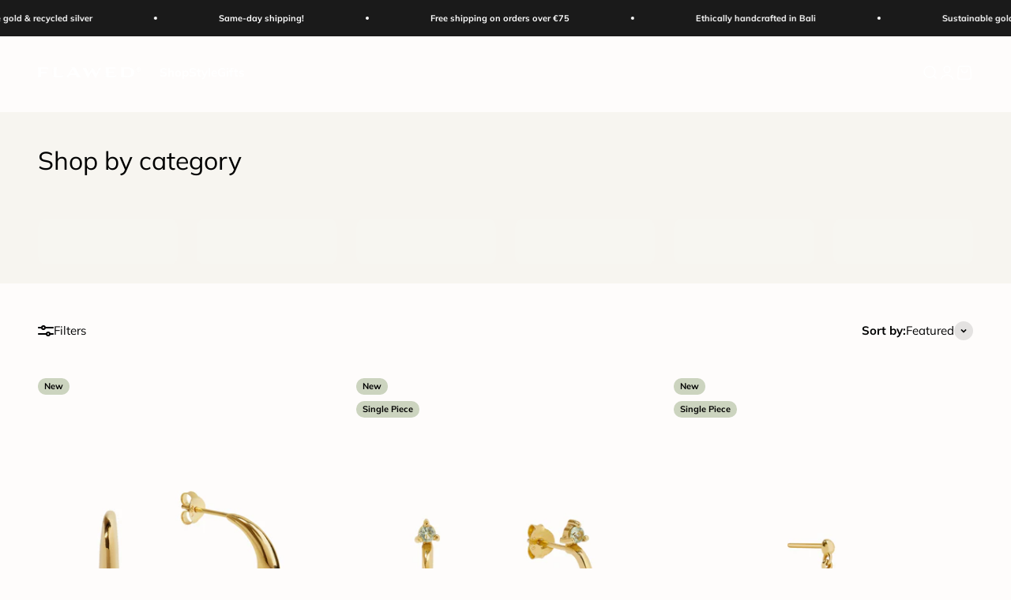

--- FILE ---
content_type: text/html; charset=utf-8
request_url: https://flawedbrand.com/en-de/collections/new-arrivals
body_size: 70270
content:
<!doctype html>

<html lang="en" dir="ltr"><script async crossorigin fetchpriority="high" src="/cdn/shopifycloud/importmap-polyfill/es-modules-shim.2.4.0.js"></script>
<script>
  window.theme = window.theme || {};
  theme.strings = {
    sold_out_badge: "Sold out",
    discount_badge_html: "Save [savings]"
  };
</script>
  
  <head>
    <meta charset="utf-8">
    <meta name="viewport" content="width=device-width, initial-scale=1.0, height=device-height, minimum-scale=1.0, maximum-scale=1.0">
    <meta name="theme-color" content="#ffffff">

    <title>New Arrivals</title><meta name="description" content="Shine brighter with our dazzling new arrivals! Discover exquisite jewellery pieces that make a statement. Get ready to sparkle and elevate your style today!"><link rel="canonical" href="https://flawedbrand.com/en-de/collections/new-arrivals"><link rel="shortcut icon" href="//flawedbrand.com/cdn/shop/files/Flawed.webp?v=1681478435&width=96">
      <link rel="apple-touch-icon" href="//flawedbrand.com/cdn/shop/files/Flawed.webp?v=1681478435&width=180"><link rel="preconnect" href="https://cdn.shopify.com">
    <link rel="preconnect" href="https://fonts.shopifycdn.com" crossorigin>
    <link rel="dns-prefetch" href="https://productreviews.shopifycdn.com"><link rel="preload" href="//flawedbrand.com/cdn/fonts/nanum_myeongjo/nanummyeongjo_n4.7790c8eb297e20cb33dad66bef51cffbfc00c07e.woff2" as="font" type="font/woff2" crossorigin><link rel="preload" href="//flawedbrand.com/cdn/fonts/muli/muli_n4.e949947cfff05efcc994b2e2db40359a04fa9a92.woff2" as="font" type="font/woff2" crossorigin><meta property="og:type" content="website">
  <meta property="og:title" content="New Arrivals"><meta property="og:image" content="http://flawedbrand.com/cdn/shop/collections/new_l.jpg?v=1746089185&width=2048">
  <meta property="og:image:secure_url" content="https://flawedbrand.com/cdn/shop/collections/new_l.jpg?v=1746089185&width=2048">
  <meta property="og:image:width" content="1500">
  <meta property="og:image:height" content="1800"><meta property="og:description" content="Shine brighter with our dazzling new arrivals! Discover exquisite jewellery pieces that make a statement. Get ready to sparkle and elevate your style today!"><meta property="og:url" content="https://flawedbrand.com/en-de/collections/new-arrivals">
<meta property="og:site_name" content="Flawed"><meta name="twitter:card" content="summary"><meta name="twitter:title" content="New Arrivals">
  <meta name="twitter:description" content="Shine brighter with our dazzling new arrivals! Discover exquisite jewellery pieces that make a statement. Get ready to sparkle and elevate your style today!"><meta name="twitter:image" content="https://flawedbrand.com/cdn/shop/collections/new_l.jpg?crop=center&height=1200&v=1746089185&width=1200">
  <meta name="twitter:image:alt" content="New Arrivals - Flawed"><script type="application/ld+json">
  {
    "@context": "https://schema.org",
    "@type": "BreadcrumbList",
    "itemListElement": [{
        "@type": "ListItem",
        "position": 1,
        "name": "Home",
        "item": "https://flawedbrand.com"
      },{
            "@type": "ListItem",
            "position": 2,
            "name": "New Arrivals",
            "item": "https://flawedbrand.com/en-de/collections/new-arrivals"
          }]
  }
</script><style>/* Typography (heading) */
  @font-face {
  font-family: "Nanum Myeongjo";
  font-weight: 400;
  font-style: normal;
  font-display: fallback;
  src: url("//flawedbrand.com/cdn/fonts/nanum_myeongjo/nanummyeongjo_n4.7790c8eb297e20cb33dad66bef51cffbfc00c07e.woff2") format("woff2"),
       url("//flawedbrand.com/cdn/fonts/nanum_myeongjo/nanummyeongjo_n4.421a2cc802188efc1ed1481d7f784ea4eaa4c518.woff") format("woff");
}

/* Typography (body) */
  @font-face {
  font-family: Muli;
  font-weight: 400;
  font-style: normal;
  font-display: fallback;
  src: url("//flawedbrand.com/cdn/fonts/muli/muli_n4.e949947cfff05efcc994b2e2db40359a04fa9a92.woff2") format("woff2"),
       url("//flawedbrand.com/cdn/fonts/muli/muli_n4.35355e4a0c27c9bc94d9af3f9bcb586d8229277a.woff") format("woff");
}

@font-face {
  font-family: Muli;
  font-weight: 400;
  font-style: italic;
  font-display: fallback;
  src: url("//flawedbrand.com/cdn/fonts/muli/muli_i4.c0a1ea800bab5884ab82e4eb25a6bd25121bd08c.woff2") format("woff2"),
       url("//flawedbrand.com/cdn/fonts/muli/muli_i4.a6c39b1b31d876de7f99b3646461aa87120de6ed.woff") format("woff");
}

@font-face {
  font-family: Muli;
  font-weight: 700;
  font-style: normal;
  font-display: fallback;
  src: url("//flawedbrand.com/cdn/fonts/muli/muli_n7.c8c44d0404947d89610714223e630c4cbe005587.woff2") format("woff2"),
       url("//flawedbrand.com/cdn/fonts/muli/muli_n7.4cbcffea6175d46b4d67e9408244a5b38c2ac568.woff") format("woff");
}

@font-face {
  font-family: Muli;
  font-weight: 700;
  font-style: italic;
  font-display: fallback;
  src: url("//flawedbrand.com/cdn/fonts/muli/muli_i7.34eedbf231efa20bd065d55f6f71485730632c7b.woff2") format("woff2"),
       url("//flawedbrand.com/cdn/fonts/muli/muli_i7.2b4df846821493e68344d0b0212997d071bf38b7.woff") format("woff");
}

:root {
    /**
     * ---------------------------------------------------------------------
     * SPACING VARIABLES
     *
     * We are using a spacing inspired from frameworks like Tailwind CSS.
     * ---------------------------------------------------------------------
     */
    --spacing-0-5: 0.125rem; /* 2px */
    --spacing-1: 0.25rem; /* 4px */
    --spacing-1-5: 0.375rem; /* 6px */
    --spacing-2: 0.5rem; /* 8px */
    --spacing-2-5: 0.625rem; /* 10px */
    --spacing-3: 0.75rem; /* 12px */
    --spacing-3-5: 0.875rem; /* 14px */
    --spacing-4: 1rem; /* 16px */
    --spacing-4-5: 1.125rem; /* 18px */
    --spacing-5: 1.25rem; /* 20px */
    --spacing-5-5: 1.375rem; /* 22px */
    --spacing-6: 1.5rem; /* 24px */
    --spacing-6-5: 1.625rem; /* 26px */
    --spacing-7: 1.75rem; /* 28px */
    --spacing-7-5: 1.875rem; /* 30px */
    --spacing-8: 2rem; /* 32px */
    --spacing-8-5: 2.125rem; /* 34px */
    --spacing-9: 2.25rem; /* 36px */
    --spacing-9-5: 2.375rem; /* 38px */
    --spacing-10: 2.5rem; /* 40px */
    --spacing-11: 2.75rem; /* 44px */
    --spacing-12: 3rem; /* 48px */
    --spacing-14: 3.5rem; /* 56px */
    --spacing-16: 4rem; /* 64px */
    --spacing-18: 4.5rem; /* 72px */
    --spacing-20: 5rem; /* 80px */
    --spacing-24: 6rem; /* 96px */
    --spacing-28: 7rem; /* 112px */
    --spacing-32: 8rem; /* 128px */
    --spacing-36: 9rem; /* 144px */
    --spacing-40: 10rem; /* 160px */
    --spacing-44: 11rem; /* 176px */
    --spacing-48: 12rem; /* 192px */
    --spacing-52: 13rem; /* 208px */
    --spacing-56: 14rem; /* 224px */
    --spacing-60: 15rem; /* 240px */
    --spacing-64: 16rem; /* 256px */
    --spacing-72: 18rem; /* 288px */
    --spacing-80: 20rem; /* 320px */
    --spacing-96: 24rem; /* 384px */

    /* Container */
    --container-max-width: 1440px;
    --container-narrow-max-width: 1190px;
    --container-gutter: var(--spacing-5);
    --section-outer-spacing-block: var(--spacing-10);
    --section-inner-max-spacing-block: var(--spacing-9);
    --section-inner-spacing-inline: var(--container-gutter);
    --section-stack-spacing-block: var(--spacing-8);

    /* Grid gutter */
    --grid-gutter: var(--spacing-5);

    /* Product list settings */
    --product-list-row-gap: var(--spacing-8);
    --product-list-column-gap: var(--grid-gutter);

    /* Form settings */
    --input-gap: var(--spacing-2);
    --input-height: 2.625rem;
    --input-padding-inline: var(--spacing-4);

    /* Other sizes */
    --sticky-area-height: calc(var(--sticky-announcement-bar-enabled, 0) * var(--announcement-bar-height, 0px) + var(--sticky-header-enabled, 0) * var(--header-height, 0px));

    /* RTL support */
    --transform-logical-flip: 1;
    --transform-origin-start: left;
    --transform-origin-end: right;

    /**
     * ---------------------------------------------------------------------
     * TYPOGRAPHY
     * ---------------------------------------------------------------------
     */

    /* Font properties */
    --heading-font-family: "Nanum Myeongjo", serif;
    --heading-font-weight: 400;
    --heading-font-style: normal;
    --heading-text-transform: normal;
    --heading-letter-spacing: -0.01em;
    --text-font-family: Muli, sans-serif;
    --text-font-weight: 400;
    --text-font-style: normal;
    --text-letter-spacing: 0.0em;

    /* Font sizes */
    --text-h0: 3rem;
    --text-h1: 2.5rem;
    --text-h2: 2rem;
    --text-h3: 1.5rem;
    --text-h4: 1.375rem;
    --text-h5: 1.125rem;
    --text-h6: 1rem;
    --text-xs: 0.6875rem;
    --text-sm: 0.75rem;
    --text-base: 0.875rem;
    --text-lg: 1.125rem;

    /**
     * ---------------------------------------------------------------------
     * COLORS
     * ---------------------------------------------------------------------
     */

    /* Color settings */--accent: 0 0 0;
    --text-primary: 0 0 0;
    --background-primary: 254 252 251;
    --dialog-background: 255 255 255;
    --border-color: var(--text-color, var(--text-primary)) / 0.12;

    /* Button colors */
    --button-background-primary: 0 0 0;
    --button-text-primary: 255 255 255;
    --button-background-secondary: 158 160 141;
    --button-text-secondary: 255 255 255;

    /* Status colors */
    --success-background: 229 248 237;
    --success-text: 35 193 107;
    --warning-background: 255 246 233;
    --warning-text: 255 183 74;
    --error-background: 243 231 228;
    --error-text: 153 51 34;

    /* Product colors */
    --on-sale-text: 153 51 34;
    --on-sale-badge-background: 153 51 34;
    --on-sale-badge-text: 255 255 255;
    --sold-out-badge-background: 255 255 255;
    --sold-out-badge-text: 0 0 0;
    --primary-badge-background: 204 212 191;
    --primary-badge-text: 0 0 0;
    --star-color: 255 183 74;
    --product-card-background: 254 252 251;
    --product-card-text: 29 29 29;

    /* Header colors */
    --header-background: 255 255 255;
    --header-text: 0 0 0;

    /* Footer colors */
    --footer-background: 158 160 141;
    --footer-text: 29 29 29;

    /* Rounded variables (used for border radius) */
    --rounded-xs: 0.25rem;
    --rounded-sm: 0.3125rem;
    --rounded: 0.625rem;
    --rounded-lg: 1.25rem;
    --rounded-full: 9999px;

    --rounded-button: 3.75rem;
    --rounded-input: 0.5rem;

    /* Box shadow */
    --shadow-sm: 0 2px 8px rgb(var(--text-primary) / 0.0);
    --shadow: 0 5px 15px rgb(var(--text-primary) / 0.0);
    --shadow-md: 0 5px 30px rgb(var(--text-primary) / 0.0);
    --shadow-block: 0px 0px 50px rgb(var(--text-primary) / 0.0);

    /**
     * ---------------------------------------------------------------------
     * OTHER
     * ---------------------------------------------------------------------
     */

    --stagger-products-reveal-opacity: 0;
    --cursor-close-svg-url: url(//flawedbrand.com/cdn/shop/t/250/assets/cursor-close.svg?v=147174565022153725511765772649);
    --cursor-zoom-in-svg-url: url(//flawedbrand.com/cdn/shop/t/250/assets/cursor-zoom-in.svg?v=154953035094101115921765772650);
    --cursor-zoom-out-svg-url: url(//flawedbrand.com/cdn/shop/t/250/assets/cursor-zoom-out.svg?v=16155520337305705181765772650);
    --checkmark-svg-url: url(//flawedbrand.com/cdn/shop/t/250/assets/checkmark.svg?v=77552481021870063511765772649);
  }

  [dir="rtl"]:root {
    /* RTL support */
    --transform-logical-flip: -1;
    --transform-origin-start: right;
    --transform-origin-end: left;
  }

  @media screen and (min-width: 700px) {
    :root {
      /* Typography (font size) */
      --text-h0: 4rem;
      --text-h1: 3rem;
      --text-h2: 2.5rem;
      --text-h3: 2rem;
      --text-h4: 1.625rem;
      --text-h5: 1.25rem;
      --text-h6: 1.125rem;

      --text-xs: 0.6875rem;
      --text-sm: 0.8125rem;
      --text-base: 0.9375rem;
      --text-lg: 1.1875rem;

      /* Spacing */
      --container-gutter: 2rem;
      --section-outer-spacing-block: var(--spacing-14);
      --section-inner-max-spacing-block: var(--spacing-10);
      --section-inner-spacing-inline: var(--spacing-14);
      --section-stack-spacing-block: var(--spacing-12);

      /* Grid gutter */
      --grid-gutter: var(--spacing-6);

      /* Product list settings */
      --product-list-row-gap: var(--spacing-12);

      /* Form settings */
      --input-gap: 1rem;
      --input-height: 3.125rem;
      --input-padding-inline: var(--spacing-5);
    }
  }

  @media screen and (min-width: 1000px) {
    :root {
      /* Spacing settings */
      --container-gutter: var(--spacing-12);
      --section-outer-spacing-block: var(--spacing-16);
      --section-inner-max-spacing-block: var(--spacing-14);
      --section-inner-spacing-inline: var(--spacing-18);
      --section-stack-spacing-block: var(--spacing-12);
    }
  }

  @media screen and (min-width: 1150px) {
    :root {
      /* Spacing settings */
      --container-gutter: var(--spacing-12);
      --section-outer-spacing-block: var(--spacing-16);
      --section-inner-max-spacing-block: var(--spacing-14);
      --section-inner-spacing-inline: var(--spacing-18);
      --section-stack-spacing-block: var(--spacing-12);
    }
  }

  @media screen and (min-width: 1400px) {
    :root {
      /* Typography (font size) */
      --text-h0: 5rem;
      --text-h1: 3.75rem;
      --text-h2: 3rem;
      --text-h3: 2.25rem;
      --text-h4: 2rem;
      --text-h5: 1.5rem;
      --text-h6: 1.25rem;

      --section-outer-spacing-block: var(--spacing-20);
      --section-inner-max-spacing-block: var(--spacing-16);
      --section-inner-spacing-inline: var(--spacing-20);
    }
  }

  @media screen and (min-width: 1600px) {
    :root {
      --section-outer-spacing-block: var(--spacing-20);
      --section-inner-max-spacing-block: var(--spacing-18);
      --section-inner-spacing-inline: var(--spacing-24);
    }
  }

  /**
   * ---------------------------------------------------------------------
   * LIQUID DEPENDANT CSS
   *
   * Our main CSS is Liquid free, but some very specific features depend on
   * theme settings, so we have them here
   * ---------------------------------------------------------------------
   */@media screen and (pointer: fine) {
        /* The !important are for the Shopify Payment button to ensure we override the default from Shopify styles */
        .button:not([disabled]):not(.button--outline):hover, .btn:not([disabled]):hover, .shopify-payment-button__button--unbranded:not([disabled]):hover {
          background-color: transparent !important;
          color: rgb(var(--button-outline-color) / var(--button-background-opacity, 1)) !important;
          box-shadow: inset 0 0 0 2px currentColor !important;
        }

        .button--outline:not([disabled]):hover {
          background: rgb(var(--button-background));
          color: rgb(var(--button-text-color));
          box-shadow: inset 0 0 0 2px rgb(var(--button-background));
        }
      }</style><script>
  // This allows to expose several variables to the global scope, to be used in scripts
  window.themeVariables = {
    settings: {
      showPageTransition: null,
      staggerProductsApparition: true,
      reduceDrawerAnimation: false,
      reduceMenuAnimation: false,
      headingApparition: "split_rotation",
      pageType: "collection",
      moneyFormat: "€{{amount}}",
      moneyWithCurrencyFormat: "€{{amount}} EUR",
      currencyCodeEnabled: false,
      cartType: "drawer",
      showDiscount: true,
      discountMode: "percentage",
      pageBackground: "#fefcfb",
      textColor: "#000000"
    },

    strings: {
      accessibilityClose: "Close",
      accessibilityNext: "Next",
      accessibilityPrevious: "Previous",
      closeGallery: "Close gallery",
      zoomGallery: "Zoom",
      errorGallery: "Image cannot be loaded",
      searchNoResults: "No results could be found.",
      addOrderNote: "Add order note",
      editOrderNote: "Edit order note",
      shippingEstimatorNoResults: "Sorry, we do not ship to your address.",
      shippingEstimatorOneResult: "There is one shipping rate for your address:",
      shippingEstimatorMultipleResults: "There are several shipping rates for your address:",
      shippingEstimatorError: "One or more error occurred while retrieving shipping rates:"
    },

    breakpoints: {
      'sm': 'screen and (min-width: 700px)',
      'md': 'screen and (min-width: 1000px)',
      'lg': 'screen and (min-width: 1150px)',
      'xl': 'screen and (min-width: 1400px)',

      'sm-max': 'screen and (max-width: 699px)',
      'md-max': 'screen and (max-width: 999px)',
      'lg-max': 'screen and (max-width: 1149px)',
      'xl-max': 'screen and (max-width: 1399px)'
    }
  };

  // For detecting native share
  document.documentElement.classList.add(`native-share--${navigator.share ? 'enabled' : 'disabled'}`);</script><script type="importmap">{
        "imports": {
          "vendor": "//flawedbrand.com/cdn/shop/t/250/assets/vendor.min.js?v=166563502121812900551765772614",
          "theme": "//flawedbrand.com/cdn/shop/t/250/assets/theme.js?v=68634381506588194291765772612",
          "photoswipe": "//flawedbrand.com/cdn/shop/t/250/assets/photoswipe.min.js?v=13374349288281597431765772606"
        }
      }
    </script>

    <script type="module" src="//flawedbrand.com/cdn/shop/t/250/assets/vendor.min.js?v=166563502121812900551765772614"></script>
    <script type="module" src="//flawedbrand.com/cdn/shop/t/250/assets/theme.js?v=68634381506588194291765772612"></script><script src="//flawedbrand.com/cdn/shop/t/250/assets/klaviyo.js?v=160656031861393014351765772606" defer></script><script>window.performance && window.performance.mark && window.performance.mark('shopify.content_for_header.start');</script><meta name="google-site-verification" content="OWfY-_8ApWOwEvxRlHOMOXJYY-NGTgxtuav9zCEyF3I">
<meta id="shopify-digital-wallet" name="shopify-digital-wallet" content="/21099209/digital_wallets/dialog">
<meta name="shopify-checkout-api-token" content="39f6311eaf6fb2b624aded05267faf43">
<link rel="alternate" type="application/atom+xml" title="Feed" href="/en-de/collections/new-arrivals.atom" />
<link rel="alternate" hreflang="x-default" href="https://flawedbrand.com/collections/new-arrivals">
<link rel="alternate" hreflang="en" href="https://flawedbrand.com/collections/new-arrivals">
<link rel="alternate" hreflang="nl" href="https://flawedbrand.com/nl/collections/new-arrivals">
<link rel="alternate" hreflang="de-DE" href="https://flawedbrand.com/de-de/collections/new-arrivals">
<link rel="alternate" hreflang="en-DE" href="https://flawedbrand.com/en-de/collections/new-arrivals">
<link rel="alternate" hreflang="nl-BE" href="https://flawedbrand.com/nl-be/collections/new-arrivals">
<link rel="alternate" hreflang="en-BE" href="https://flawedbrand.com/en-be/collections/new-arrivals">
<link rel="alternate" hreflang="en-FR" href="https://flawedbrand.com/en-fr/collections/new-arrivals">
<link rel="alternate" type="application/json+oembed" href="https://flawedbrand.com/en-de/collections/new-arrivals.oembed">
<script async="async" src="/checkouts/internal/preloads.js?locale=en-DE"></script>
<script id="apple-pay-shop-capabilities" type="application/json">{"shopId":21099209,"countryCode":"NL","currencyCode":"EUR","merchantCapabilities":["supports3DS"],"merchantId":"gid:\/\/shopify\/Shop\/21099209","merchantName":"Flawed","requiredBillingContactFields":["postalAddress","email"],"requiredShippingContactFields":["postalAddress","email"],"shippingType":"shipping","supportedNetworks":["visa","maestro","masterCard","amex"],"total":{"type":"pending","label":"Flawed","amount":"1.00"},"shopifyPaymentsEnabled":true,"supportsSubscriptions":true}</script>
<script id="shopify-features" type="application/json">{"accessToken":"39f6311eaf6fb2b624aded05267faf43","betas":["rich-media-storefront-analytics"],"domain":"flawedbrand.com","predictiveSearch":true,"shopId":21099209,"locale":"en"}</script>
<script>var Shopify = Shopify || {};
Shopify.shop = "flawedbrand.myshopify.com";
Shopify.locale = "en";
Shopify.currency = {"active":"EUR","rate":"1.0"};
Shopify.country = "DE";
Shopify.theme = {"name":"1.1.8 - Starbound (Font + Klaviyo Fix)","id":192703168842,"schema_name":"Impact","schema_version":"6.7.1","theme_store_id":1190,"role":"main"};
Shopify.theme.handle = "null";
Shopify.theme.style = {"id":null,"handle":null};
Shopify.cdnHost = "flawedbrand.com/cdn";
Shopify.routes = Shopify.routes || {};
Shopify.routes.root = "/en-de/";</script>
<script type="module">!function(o){(o.Shopify=o.Shopify||{}).modules=!0}(window);</script>
<script>!function(o){function n(){var o=[];function n(){o.push(Array.prototype.slice.apply(arguments))}return n.q=o,n}var t=o.Shopify=o.Shopify||{};t.loadFeatures=n(),t.autoloadFeatures=n()}(window);</script>
<script id="shop-js-analytics" type="application/json">{"pageType":"collection"}</script>
<script defer="defer" async type="module" src="//flawedbrand.com/cdn/shopifycloud/shop-js/modules/v2/client.init-shop-cart-sync_IZsNAliE.en.esm.js"></script>
<script defer="defer" async type="module" src="//flawedbrand.com/cdn/shopifycloud/shop-js/modules/v2/chunk.common_0OUaOowp.esm.js"></script>
<script type="module">
  await import("//flawedbrand.com/cdn/shopifycloud/shop-js/modules/v2/client.init-shop-cart-sync_IZsNAliE.en.esm.js");
await import("//flawedbrand.com/cdn/shopifycloud/shop-js/modules/v2/chunk.common_0OUaOowp.esm.js");

  window.Shopify.SignInWithShop?.initShopCartSync?.({"fedCMEnabled":true,"windoidEnabled":true});

</script>
<script id="__st">var __st={"a":21099209,"offset":3600,"reqid":"b53422db-6a61-40ab-a7d0-e2ddf4207bc2-1768514600","pageurl":"flawedbrand.com\/en-de\/collections\/new-arrivals","u":"9061b50a305c","p":"collection","rtyp":"collection","rid":260719837267};</script>
<script>window.ShopifyPaypalV4VisibilityTracking = true;</script>
<script id="captcha-bootstrap">!function(){'use strict';const t='contact',e='account',n='new_comment',o=[[t,t],['blogs',n],['comments',n],[t,'customer']],c=[[e,'customer_login'],[e,'guest_login'],[e,'recover_customer_password'],[e,'create_customer']],r=t=>t.map((([t,e])=>`form[action*='/${t}']:not([data-nocaptcha='true']) input[name='form_type'][value='${e}']`)).join(','),a=t=>()=>t?[...document.querySelectorAll(t)].map((t=>t.form)):[];function s(){const t=[...o],e=r(t);return a(e)}const i='password',u='form_key',d=['recaptcha-v3-token','g-recaptcha-response','h-captcha-response',i],f=()=>{try{return window.sessionStorage}catch{return}},m='__shopify_v',_=t=>t.elements[u];function p(t,e,n=!1){try{const o=window.sessionStorage,c=JSON.parse(o.getItem(e)),{data:r}=function(t){const{data:e,action:n}=t;return t[m]||n?{data:e,action:n}:{data:t,action:n}}(c);for(const[e,n]of Object.entries(r))t.elements[e]&&(t.elements[e].value=n);n&&o.removeItem(e)}catch(o){console.error('form repopulation failed',{error:o})}}const l='form_type',E='cptcha';function T(t){t.dataset[E]=!0}const w=window,h=w.document,L='Shopify',v='ce_forms',y='captcha';let A=!1;((t,e)=>{const n=(g='f06e6c50-85a8-45c8-87d0-21a2b65856fe',I='https://cdn.shopify.com/shopifycloud/storefront-forms-hcaptcha/ce_storefront_forms_captcha_hcaptcha.v1.5.2.iife.js',D={infoText:'Protected by hCaptcha',privacyText:'Privacy',termsText:'Terms'},(t,e,n)=>{const o=w[L][v],c=o.bindForm;if(c)return c(t,g,e,D).then(n);var r;o.q.push([[t,g,e,D],n]),r=I,A||(h.body.append(Object.assign(h.createElement('script'),{id:'captcha-provider',async:!0,src:r})),A=!0)});var g,I,D;w[L]=w[L]||{},w[L][v]=w[L][v]||{},w[L][v].q=[],w[L][y]=w[L][y]||{},w[L][y].protect=function(t,e){n(t,void 0,e),T(t)},Object.freeze(w[L][y]),function(t,e,n,w,h,L){const[v,y,A,g]=function(t,e,n){const i=e?o:[],u=t?c:[],d=[...i,...u],f=r(d),m=r(i),_=r(d.filter((([t,e])=>n.includes(e))));return[a(f),a(m),a(_),s()]}(w,h,L),I=t=>{const e=t.target;return e instanceof HTMLFormElement?e:e&&e.form},D=t=>v().includes(t);t.addEventListener('submit',(t=>{const e=I(t);if(!e)return;const n=D(e)&&!e.dataset.hcaptchaBound&&!e.dataset.recaptchaBound,o=_(e),c=g().includes(e)&&(!o||!o.value);(n||c)&&t.preventDefault(),c&&!n&&(function(t){try{if(!f())return;!function(t){const e=f();if(!e)return;const n=_(t);if(!n)return;const o=n.value;o&&e.removeItem(o)}(t);const e=Array.from(Array(32),(()=>Math.random().toString(36)[2])).join('');!function(t,e){_(t)||t.append(Object.assign(document.createElement('input'),{type:'hidden',name:u})),t.elements[u].value=e}(t,e),function(t,e){const n=f();if(!n)return;const o=[...t.querySelectorAll(`input[type='${i}']`)].map((({name:t})=>t)),c=[...d,...o],r={};for(const[a,s]of new FormData(t).entries())c.includes(a)||(r[a]=s);n.setItem(e,JSON.stringify({[m]:1,action:t.action,data:r}))}(t,e)}catch(e){console.error('failed to persist form',e)}}(e),e.submit())}));const S=(t,e)=>{t&&!t.dataset[E]&&(n(t,e.some((e=>e===t))),T(t))};for(const o of['focusin','change'])t.addEventListener(o,(t=>{const e=I(t);D(e)&&S(e,y())}));const B=e.get('form_key'),M=e.get(l),P=B&&M;t.addEventListener('DOMContentLoaded',(()=>{const t=y();if(P)for(const e of t)e.elements[l].value===M&&p(e,B);[...new Set([...A(),...v().filter((t=>'true'===t.dataset.shopifyCaptcha))])].forEach((e=>S(e,t)))}))}(h,new URLSearchParams(w.location.search),n,t,e,['guest_login'])})(!0,!0)}();</script>
<script integrity="sha256-4kQ18oKyAcykRKYeNunJcIwy7WH5gtpwJnB7kiuLZ1E=" data-source-attribution="shopify.loadfeatures" defer="defer" src="//flawedbrand.com/cdn/shopifycloud/storefront/assets/storefront/load_feature-a0a9edcb.js" crossorigin="anonymous"></script>
<script data-source-attribution="shopify.dynamic_checkout.dynamic.init">var Shopify=Shopify||{};Shopify.PaymentButton=Shopify.PaymentButton||{isStorefrontPortableWallets:!0,init:function(){window.Shopify.PaymentButton.init=function(){};var t=document.createElement("script");t.src="https://flawedbrand.com/cdn/shopifycloud/portable-wallets/latest/portable-wallets.en.js",t.type="module",document.head.appendChild(t)}};
</script>
<script data-source-attribution="shopify.dynamic_checkout.buyer_consent">
  function portableWalletsHideBuyerConsent(e){var t=document.getElementById("shopify-buyer-consent"),n=document.getElementById("shopify-subscription-policy-button");t&&n&&(t.classList.add("hidden"),t.setAttribute("aria-hidden","true"),n.removeEventListener("click",e))}function portableWalletsShowBuyerConsent(e){var t=document.getElementById("shopify-buyer-consent"),n=document.getElementById("shopify-subscription-policy-button");t&&n&&(t.classList.remove("hidden"),t.removeAttribute("aria-hidden"),n.addEventListener("click",e))}window.Shopify?.PaymentButton&&(window.Shopify.PaymentButton.hideBuyerConsent=portableWalletsHideBuyerConsent,window.Shopify.PaymentButton.showBuyerConsent=portableWalletsShowBuyerConsent);
</script>
<script data-source-attribution="shopify.dynamic_checkout.cart.bootstrap">document.addEventListener("DOMContentLoaded",(function(){function t(){return document.querySelector("shopify-accelerated-checkout-cart, shopify-accelerated-checkout")}if(t())Shopify.PaymentButton.init();else{new MutationObserver((function(e,n){t()&&(Shopify.PaymentButton.init(),n.disconnect())})).observe(document.body,{childList:!0,subtree:!0})}}));
</script>
<script id='scb4127' type='text/javascript' async='' src='https://flawedbrand.com/cdn/shopifycloud/privacy-banner/storefront-banner.js'></script><link id="shopify-accelerated-checkout-styles" rel="stylesheet" media="screen" href="https://flawedbrand.com/cdn/shopifycloud/portable-wallets/latest/accelerated-checkout-backwards-compat.css" crossorigin="anonymous">
<style id="shopify-accelerated-checkout-cart">
        #shopify-buyer-consent {
  margin-top: 1em;
  display: inline-block;
  width: 100%;
}

#shopify-buyer-consent.hidden {
  display: none;
}

#shopify-subscription-policy-button {
  background: none;
  border: none;
  padding: 0;
  text-decoration: underline;
  font-size: inherit;
  cursor: pointer;
}

#shopify-subscription-policy-button::before {
  box-shadow: none;
}

      </style>

<script>window.performance && window.performance.mark && window.performance.mark('shopify.content_for_header.end');</script>
<link href="//flawedbrand.com/cdn/shop/t/250/assets/theme.css?v=72571448543929840511765772611" rel="stylesheet" type="text/css" media="all" /><link href="//flawedbrand.com/cdn/shop/t/250/assets/cookiebar.css?v=12076396022548786271765772592" rel="stylesheet" type="text/css" media="all" />
<!-- BEGIN app block: shopify://apps/gocart-free-gift-bogo/blocks/gocart/2483d1d6-06be-44c8-bc8e-105971001d1a --><script src="https://cdn.strokeinfotech.com/shopify/go-cart/assets/Q2FydE9ic2VydmVy.min.js" defer></script>














  <script
    async
    type="text/javascript"
    src="https://cdn.strokeinfotech.com/shopify/go-cart/assets/gocart.min.js?shop=flawedbrand.myshopify.com&id=&order_count=&total_spent=&tags="
  ></script>


<meta id="gocart-shop" content="{&quot;isInstalled&quot;:true,&quot;isDebugger&quot;:false,&quot;sectionSelector&quot;:{},&quot;subscriptionName&quot;:&quot;Free&quot;,&quot;subscriptionRulesLimit&quot;:1,&quot;popup&quot;:{&quot;headingColor&quot;:&quot;#000000&quot;,&quot;headingFontSize&quot;:&quot;28&quot;,&quot;subheadingColor&quot;:&quot;#919191&quot;,&quot;subheadingFontSize&quot;:&quot;18&quot;,&quot;prodTitleColor&quot;:&quot;#000000&quot;,&quot;prodPriceColor&quot;:&quot;#000000&quot;,&quot;prodSalePriceColor&quot;:&quot;#FF0004&quot;,&quot;buttonColor&quot;:&quot;#000000&quot;,&quot;cartButton&quot;:&quot;Add to cart&quot;,&quot;stockButton&quot;:&quot;Out of Stock&quot;},&quot;cartMessage&quot;:{&quot;showCartMessage&quot;:false,&quot;textColor&quot;:&quot;#FFFFFF&quot;,&quot;bgColor&quot;:&quot;#FE5E00&quot;,&quot;borderRadius&quot;:5,&quot;selector&quot;:&quot;auto&quot;},&quot;progressBar&quot;:{&quot;showProgressBar&quot;:false,&quot;progressBarColor&quot;:&quot;#DEDEDE&quot;,&quot;progressBarFillColor&quot;:&quot;#FE5E00&quot;,&quot;borderColor&quot;:&quot;#FFFFFF&quot;,&quot;progressMessage&quot;:&quot;🎁 You are {{amount}} away from a free gift 🎁&quot;,&quot;completeMessage&quot;:&quot;Congratulations! You&#39;ve unlocked your FREE GIFT.&quot;,&quot;selector&quot;:&quot;auto&quot;},&quot;todayOffer&quot;:{&quot;activeWidget&quot;:false,&quot;iconPosition&quot;:&quot;right&quot;,&quot;headerText&quot;:&quot;Today’s Offers&quot;,&quot;descriptionText&quot;:&quot;Claim these exclusive offers today&quot;,&quot;buttonText&quot;:&quot;Get offer&quot;,&quot;giftNotification&quot;:&quot;Get {{number}} gift for {{discountAmount}} OFF&quot;,&quot;prodTitleColor&quot;:&quot;#000000&quot;,&quot;prodPriceColor&quot;:&quot;#000000&quot;,&quot;prodSalePriceColor&quot;:&quot;#FF2424&quot;,&quot;offerBgColor&quot;:&quot;#EFEFEF&quot;},&quot;rewardBar&quot;:{&quot;tires&quot;:[],&quot;rewardBarColor&quot;:&quot;#DEDEDE&quot;,&quot;fillColor&quot;:&quot;#FE5E00&quot;,&quot;iconColor&quot;:&quot;#FFFFFF&quot;,&quot;fillIconColor&quot;:&quot;#F1F1F1&quot;,&quot;labelPosition&quot;:&quot;up&quot;,&quot;selector&quot;:&quot;auto&quot;},&quot;customCss&quot;:&quot;&quot;,&quot;currentStoreCurrency&quot;:&quot;EUR&quot;,&quot;created_at&quot;:&quot;2025-11-20T14:53:43.175Z&quot;}">
<script defer>
  (async function () {
    try {
      const blockVersion = 'v3';
      if (blockVersion != 'v3') {
        return;
      }
      let metaErrorFlag = false;
      if (metaErrorFlag) {
        return;
      }
      // Parse metafields as JSON
      const metafields = {"gocart-rule-101":{"rule_name":"Free L'Amour Charm","status":false,"trigger":{"trigger_type":"CART_VALUES_UPDATED","cart_value":{"amount":"175","upper_cart_limit_enabled":false,"upper_cart_limit":0},"rule_works_in_reverse":true,"trigger_per_cart":false,"execute_rule_per_session":false},"action":{"action_type":"auto-product","product_contain":[{"productId":"gid://shopify/Product/6578800230483","variantId":"gid://shopify/ProductVariant/51129638846794","handle":"lamour-charm","quantity":1,"outofstock":false}],"product_options":{"prevent_changing_add_item":true,"remaining_product_out_of_stock":true}},"discount":{"discountOption":"give-free","combinations":{"product":true,"order":true,"shipping":true},"discountDisplayName":"Black Friday","discountOfType":"percentage","amount":"100","discountId":"gid://shopify/DiscountAutomaticNode/2024090141002"},"schedule":{"schedule_type":"rule"},"apply":{"apply_type":"all-visitors"},"adv_config":{"cart_message_enabled":false,"cart_message":"","redirect_offer":false,"redirect_link":"","offer_name":false,"priority":1,"stop_lower_priority":false},"shop":"flawedbrand.myshopify.com","rule_id":101,"started_at":"2025-11-27T16:36:57.164Z"}};
      // Process metafields in JavaScript
      let savedRulesArray = [];
      for (const [key, value] of Object.entries(metafields)) {
        if (value) {
          for (const prop in value) {
            // avoiding Object.Keys for performance gain -- no need to make an array of keys.
            savedRulesArray.push(value);
            break;
          }
        }
      }
      const metaTag = document.createElement('meta');
      metaTag.id = 'gocart-rules';
      metaTag.content = JSON.stringify(savedRulesArray);
      document.head.appendChild(metaTag);
    } catch (err) {}
  })();
</script>

<!-- END app block --><!-- BEGIN app block: shopify://apps/klaviyo-email-marketing-sms/blocks/klaviyo-onsite-embed/2632fe16-c075-4321-a88b-50b567f42507 -->












  <script async src="https://static.klaviyo.com/onsite/js/UDhawT/klaviyo.js?company_id=UDhawT"></script>
  <script>!function(){if(!window.klaviyo){window._klOnsite=window._klOnsite||[];try{window.klaviyo=new Proxy({},{get:function(n,i){return"push"===i?function(){var n;(n=window._klOnsite).push.apply(n,arguments)}:function(){for(var n=arguments.length,o=new Array(n),w=0;w<n;w++)o[w]=arguments[w];var t="function"==typeof o[o.length-1]?o.pop():void 0,e=new Promise((function(n){window._klOnsite.push([i].concat(o,[function(i){t&&t(i),n(i)}]))}));return e}}})}catch(n){window.klaviyo=window.klaviyo||[],window.klaviyo.push=function(){var n;(n=window._klOnsite).push.apply(n,arguments)}}}}();</script>

  




  <script>
    window.klaviyoReviewsProductDesignMode = false
  </script>







<!-- END app block --><script src="https://cdn.shopify.com/extensions/019b0ca3-aa13-7aa2-a0b4-6cb667a1f6f7/essential-countdown-timer-55/assets/countdown_timer_essential_apps.min.js" type="text/javascript" defer="defer"></script>
<link href="https://monorail-edge.shopifysvc.com" rel="dns-prefetch">
<script>(function(){if ("sendBeacon" in navigator && "performance" in window) {try {var session_token_from_headers = performance.getEntriesByType('navigation')[0].serverTiming.find(x => x.name == '_s').description;} catch {var session_token_from_headers = undefined;}var session_cookie_matches = document.cookie.match(/_shopify_s=([^;]*)/);var session_token_from_cookie = session_cookie_matches && session_cookie_matches.length === 2 ? session_cookie_matches[1] : "";var session_token = session_token_from_headers || session_token_from_cookie || "";function handle_abandonment_event(e) {var entries = performance.getEntries().filter(function(entry) {return /monorail-edge.shopifysvc.com/.test(entry.name);});if (!window.abandonment_tracked && entries.length === 0) {window.abandonment_tracked = true;var currentMs = Date.now();var navigation_start = performance.timing.navigationStart;var payload = {shop_id: 21099209,url: window.location.href,navigation_start,duration: currentMs - navigation_start,session_token,page_type: "collection"};window.navigator.sendBeacon("https://monorail-edge.shopifysvc.com/v1/produce", JSON.stringify({schema_id: "online_store_buyer_site_abandonment/1.1",payload: payload,metadata: {event_created_at_ms: currentMs,event_sent_at_ms: currentMs}}));}}window.addEventListener('pagehide', handle_abandonment_event);}}());</script>
<script id="web-pixels-manager-setup">(function e(e,d,r,n,o){if(void 0===o&&(o={}),!Boolean(null===(a=null===(i=window.Shopify)||void 0===i?void 0:i.analytics)||void 0===a?void 0:a.replayQueue)){var i,a;window.Shopify=window.Shopify||{};var t=window.Shopify;t.analytics=t.analytics||{};var s=t.analytics;s.replayQueue=[],s.publish=function(e,d,r){return s.replayQueue.push([e,d,r]),!0};try{self.performance.mark("wpm:start")}catch(e){}var l=function(){var e={modern:/Edge?\/(1{2}[4-9]|1[2-9]\d|[2-9]\d{2}|\d{4,})\.\d+(\.\d+|)|Firefox\/(1{2}[4-9]|1[2-9]\d|[2-9]\d{2}|\d{4,})\.\d+(\.\d+|)|Chrom(ium|e)\/(9{2}|\d{3,})\.\d+(\.\d+|)|(Maci|X1{2}).+ Version\/(15\.\d+|(1[6-9]|[2-9]\d|\d{3,})\.\d+)([,.]\d+|)( \(\w+\)|)( Mobile\/\w+|) Safari\/|Chrome.+OPR\/(9{2}|\d{3,})\.\d+\.\d+|(CPU[ +]OS|iPhone[ +]OS|CPU[ +]iPhone|CPU IPhone OS|CPU iPad OS)[ +]+(15[._]\d+|(1[6-9]|[2-9]\d|\d{3,})[._]\d+)([._]\d+|)|Android:?[ /-](13[3-9]|1[4-9]\d|[2-9]\d{2}|\d{4,})(\.\d+|)(\.\d+|)|Android.+Firefox\/(13[5-9]|1[4-9]\d|[2-9]\d{2}|\d{4,})\.\d+(\.\d+|)|Android.+Chrom(ium|e)\/(13[3-9]|1[4-9]\d|[2-9]\d{2}|\d{4,})\.\d+(\.\d+|)|SamsungBrowser\/([2-9]\d|\d{3,})\.\d+/,legacy:/Edge?\/(1[6-9]|[2-9]\d|\d{3,})\.\d+(\.\d+|)|Firefox\/(5[4-9]|[6-9]\d|\d{3,})\.\d+(\.\d+|)|Chrom(ium|e)\/(5[1-9]|[6-9]\d|\d{3,})\.\d+(\.\d+|)([\d.]+$|.*Safari\/(?![\d.]+ Edge\/[\d.]+$))|(Maci|X1{2}).+ Version\/(10\.\d+|(1[1-9]|[2-9]\d|\d{3,})\.\d+)([,.]\d+|)( \(\w+\)|)( Mobile\/\w+|) Safari\/|Chrome.+OPR\/(3[89]|[4-9]\d|\d{3,})\.\d+\.\d+|(CPU[ +]OS|iPhone[ +]OS|CPU[ +]iPhone|CPU IPhone OS|CPU iPad OS)[ +]+(10[._]\d+|(1[1-9]|[2-9]\d|\d{3,})[._]\d+)([._]\d+|)|Android:?[ /-](13[3-9]|1[4-9]\d|[2-9]\d{2}|\d{4,})(\.\d+|)(\.\d+|)|Mobile Safari.+OPR\/([89]\d|\d{3,})\.\d+\.\d+|Android.+Firefox\/(13[5-9]|1[4-9]\d|[2-9]\d{2}|\d{4,})\.\d+(\.\d+|)|Android.+Chrom(ium|e)\/(13[3-9]|1[4-9]\d|[2-9]\d{2}|\d{4,})\.\d+(\.\d+|)|Android.+(UC? ?Browser|UCWEB|U3)[ /]?(15\.([5-9]|\d{2,})|(1[6-9]|[2-9]\d|\d{3,})\.\d+)\.\d+|SamsungBrowser\/(5\.\d+|([6-9]|\d{2,})\.\d+)|Android.+MQ{2}Browser\/(14(\.(9|\d{2,})|)|(1[5-9]|[2-9]\d|\d{3,})(\.\d+|))(\.\d+|)|K[Aa][Ii]OS\/(3\.\d+|([4-9]|\d{2,})\.\d+)(\.\d+|)/},d=e.modern,r=e.legacy,n=navigator.userAgent;return n.match(d)?"modern":n.match(r)?"legacy":"unknown"}(),u="modern"===l?"modern":"legacy",c=(null!=n?n:{modern:"",legacy:""})[u],f=function(e){return[e.baseUrl,"/wpm","/b",e.hashVersion,"modern"===e.buildTarget?"m":"l",".js"].join("")}({baseUrl:d,hashVersion:r,buildTarget:u}),m=function(e){var d=e.version,r=e.bundleTarget,n=e.surface,o=e.pageUrl,i=e.monorailEndpoint;return{emit:function(e){var a=e.status,t=e.errorMsg,s=(new Date).getTime(),l=JSON.stringify({metadata:{event_sent_at_ms:s},events:[{schema_id:"web_pixels_manager_load/3.1",payload:{version:d,bundle_target:r,page_url:o,status:a,surface:n,error_msg:t},metadata:{event_created_at_ms:s}}]});if(!i)return console&&console.warn&&console.warn("[Web Pixels Manager] No Monorail endpoint provided, skipping logging."),!1;try{return self.navigator.sendBeacon.bind(self.navigator)(i,l)}catch(e){}var u=new XMLHttpRequest;try{return u.open("POST",i,!0),u.setRequestHeader("Content-Type","text/plain"),u.send(l),!0}catch(e){return console&&console.warn&&console.warn("[Web Pixels Manager] Got an unhandled error while logging to Monorail."),!1}}}}({version:r,bundleTarget:l,surface:e.surface,pageUrl:self.location.href,monorailEndpoint:e.monorailEndpoint});try{o.browserTarget=l,function(e){var d=e.src,r=e.async,n=void 0===r||r,o=e.onload,i=e.onerror,a=e.sri,t=e.scriptDataAttributes,s=void 0===t?{}:t,l=document.createElement("script"),u=document.querySelector("head"),c=document.querySelector("body");if(l.async=n,l.src=d,a&&(l.integrity=a,l.crossOrigin="anonymous"),s)for(var f in s)if(Object.prototype.hasOwnProperty.call(s,f))try{l.dataset[f]=s[f]}catch(e){}if(o&&l.addEventListener("load",o),i&&l.addEventListener("error",i),u)u.appendChild(l);else{if(!c)throw new Error("Did not find a head or body element to append the script");c.appendChild(l)}}({src:f,async:!0,onload:function(){if(!function(){var e,d;return Boolean(null===(d=null===(e=window.Shopify)||void 0===e?void 0:e.analytics)||void 0===d?void 0:d.initialized)}()){var d=window.webPixelsManager.init(e)||void 0;if(d){var r=window.Shopify.analytics;r.replayQueue.forEach((function(e){var r=e[0],n=e[1],o=e[2];d.publishCustomEvent(r,n,o)})),r.replayQueue=[],r.publish=d.publishCustomEvent,r.visitor=d.visitor,r.initialized=!0}}},onerror:function(){return m.emit({status:"failed",errorMsg:"".concat(f," has failed to load")})},sri:function(e){var d=/^sha384-[A-Za-z0-9+/=]+$/;return"string"==typeof e&&d.test(e)}(c)?c:"",scriptDataAttributes:o}),m.emit({status:"loading"})}catch(e){m.emit({status:"failed",errorMsg:(null==e?void 0:e.message)||"Unknown error"})}}})({shopId: 21099209,storefrontBaseUrl: "https://flawedbrand.com",extensionsBaseUrl: "https://extensions.shopifycdn.com/cdn/shopifycloud/web-pixels-manager",monorailEndpoint: "https://monorail-edge.shopifysvc.com/unstable/produce_batch",surface: "storefront-renderer",enabledBetaFlags: ["2dca8a86"],webPixelsConfigList: [{"id":"1987510602","configuration":"{\"appDomain\":\"app.sparklayer.io\", \"siteId\":\"flawed\"}","eventPayloadVersion":"v1","runtimeContext":"STRICT","scriptVersion":"0100e94392fc4a3fcf8a30b67f6151c2","type":"APP","apiClientId":4974139,"privacyPurposes":["ANALYTICS","MARKETING","SALE_OF_DATA"],"dataSharingAdjustments":{"protectedCustomerApprovalScopes":["read_customer_address","read_customer_email","read_customer_name","read_customer_personal_data","read_customer_phone"]}},{"id":"1586364746","configuration":"{\"accountID\":\"UDhawT\",\"webPixelConfig\":\"eyJlbmFibGVBZGRlZFRvQ2FydEV2ZW50cyI6IHRydWV9\"}","eventPayloadVersion":"v1","runtimeContext":"STRICT","scriptVersion":"524f6c1ee37bacdca7657a665bdca589","type":"APP","apiClientId":123074,"privacyPurposes":["ANALYTICS","MARKETING"],"dataSharingAdjustments":{"protectedCustomerApprovalScopes":["read_customer_address","read_customer_email","read_customer_name","read_customer_personal_data","read_customer_phone"]}},{"id":"1003127114","configuration":"{\"config\":\"{\\\"google_tag_ids\\\":[\\\"G-WVN9HWD62N\\\",\\\"AW-758886100\\\",\\\"GT-578PV5R\\\"],\\\"target_country\\\":\\\"NL\\\",\\\"gtag_events\\\":[{\\\"type\\\":\\\"begin_checkout\\\",\\\"action_label\\\":[\\\"G-WVN9HWD62N\\\",\\\"AW-758886100\\\/G80ACOSB75cBENTd7ukC\\\"]},{\\\"type\\\":\\\"search\\\",\\\"action_label\\\":[\\\"G-WVN9HWD62N\\\",\\\"AW-758886100\\\/FuZoCOeB75cBENTd7ukC\\\"]},{\\\"type\\\":\\\"view_item\\\",\\\"action_label\\\":[\\\"G-WVN9HWD62N\\\",\\\"AW-758886100\\\/CKYqCN6B75cBENTd7ukC\\\",\\\"MC-3XGGY1GV2K\\\"]},{\\\"type\\\":\\\"purchase\\\",\\\"action_label\\\":[\\\"G-WVN9HWD62N\\\",\\\"AW-758886100\\\/i-NvCNuB75cBENTd7ukC\\\",\\\"MC-3XGGY1GV2K\\\"]},{\\\"type\\\":\\\"page_view\\\",\\\"action_label\\\":[\\\"G-WVN9HWD62N\\\",\\\"AW-758886100\\\/cWQcCNiB75cBENTd7ukC\\\",\\\"MC-3XGGY1GV2K\\\"]},{\\\"type\\\":\\\"add_payment_info\\\",\\\"action_label\\\":[\\\"G-WVN9HWD62N\\\",\\\"AW-758886100\\\/iUNuCOqB75cBENTd7ukC\\\"]},{\\\"type\\\":\\\"add_to_cart\\\",\\\"action_label\\\":[\\\"G-WVN9HWD62N\\\",\\\"AW-758886100\\\/zpotCOGB75cBENTd7ukC\\\"]}],\\\"enable_monitoring_mode\\\":false}\"}","eventPayloadVersion":"v1","runtimeContext":"OPEN","scriptVersion":"b2a88bafab3e21179ed38636efcd8a93","type":"APP","apiClientId":1780363,"privacyPurposes":[],"dataSharingAdjustments":{"protectedCustomerApprovalScopes":["read_customer_address","read_customer_email","read_customer_name","read_customer_personal_data","read_customer_phone"]}},{"id":"764641610","configuration":"{\"pixelCode\":\"C79G0L03068PK35TLKD0\"}","eventPayloadVersion":"v1","runtimeContext":"STRICT","scriptVersion":"22e92c2ad45662f435e4801458fb78cc","type":"APP","apiClientId":4383523,"privacyPurposes":["ANALYTICS","MARKETING","SALE_OF_DATA"],"dataSharingAdjustments":{"protectedCustomerApprovalScopes":["read_customer_address","read_customer_email","read_customer_name","read_customer_personal_data","read_customer_phone"]}},{"id":"341803338","configuration":"{\"pixel_id\":\"154497492014673\",\"pixel_type\":\"facebook_pixel\",\"metaapp_system_user_token\":\"-\"}","eventPayloadVersion":"v1","runtimeContext":"OPEN","scriptVersion":"ca16bc87fe92b6042fbaa3acc2fbdaa6","type":"APP","apiClientId":2329312,"privacyPurposes":["ANALYTICS","MARKETING","SALE_OF_DATA"],"dataSharingAdjustments":{"protectedCustomerApprovalScopes":["read_customer_address","read_customer_email","read_customer_name","read_customer_personal_data","read_customer_phone"]}},{"id":"151093578","configuration":"{\"tagID\":\"2614133442382\"}","eventPayloadVersion":"v1","runtimeContext":"STRICT","scriptVersion":"18031546ee651571ed29edbe71a3550b","type":"APP","apiClientId":3009811,"privacyPurposes":["ANALYTICS","MARKETING","SALE_OF_DATA"],"dataSharingAdjustments":{"protectedCustomerApprovalScopes":["read_customer_address","read_customer_email","read_customer_name","read_customer_personal_data","read_customer_phone"]}},{"id":"31949130","configuration":"{\"myshopifyDomain\":\"flawedbrand.myshopify.com\"}","eventPayloadVersion":"v1","runtimeContext":"STRICT","scriptVersion":"23b97d18e2aa74363140dc29c9284e87","type":"APP","apiClientId":2775569,"privacyPurposes":["ANALYTICS","MARKETING","SALE_OF_DATA"],"dataSharingAdjustments":{"protectedCustomerApprovalScopes":["read_customer_address","read_customer_email","read_customer_name","read_customer_phone","read_customer_personal_data"]}},{"id":"shopify-app-pixel","configuration":"{}","eventPayloadVersion":"v1","runtimeContext":"STRICT","scriptVersion":"0450","apiClientId":"shopify-pixel","type":"APP","privacyPurposes":["ANALYTICS","MARKETING"]},{"id":"shopify-custom-pixel","eventPayloadVersion":"v1","runtimeContext":"LAX","scriptVersion":"0450","apiClientId":"shopify-pixel","type":"CUSTOM","privacyPurposes":["ANALYTICS","MARKETING"]}],isMerchantRequest: false,initData: {"shop":{"name":"Flawed","paymentSettings":{"currencyCode":"EUR"},"myshopifyDomain":"flawedbrand.myshopify.com","countryCode":"NL","storefrontUrl":"https:\/\/flawedbrand.com\/en-de"},"customer":null,"cart":null,"checkout":null,"productVariants":[],"purchasingCompany":null},},"https://flawedbrand.com/cdn","fcfee988w5aeb613cpc8e4bc33m6693e112",{"modern":"","legacy":""},{"shopId":"21099209","storefrontBaseUrl":"https:\/\/flawedbrand.com","extensionBaseUrl":"https:\/\/extensions.shopifycdn.com\/cdn\/shopifycloud\/web-pixels-manager","surface":"storefront-renderer","enabledBetaFlags":"[\"2dca8a86\"]","isMerchantRequest":"false","hashVersion":"fcfee988w5aeb613cpc8e4bc33m6693e112","publish":"custom","events":"[[\"page_viewed\",{}],[\"collection_viewed\",{\"collection\":{\"id\":\"260719837267\",\"title\":\"New Arrivals\",\"productVariants\":[{\"price\":{\"amount\":79.95,\"currencyCode\":\"EUR\"},\"product\":{\"title\":\"Eclipse Hoops\",\"vendor\":\"Flawed\",\"id\":\"15219062899018\",\"untranslatedTitle\":\"Eclipse Hoops\",\"url\":\"\/en-de\/products\/eclipse-hoops\",\"type\":\"Earrings\"},\"id\":\"53133969916234\",\"image\":{\"src\":\"\/\/flawedbrand.com\/cdn\/shop\/files\/Gold.E.538.webp?v=1765722678\"},\"sku\":\"E.539.000.0.XG\",\"title\":\"Gold\",\"untranslatedTitle\":\"Gold\"},{\"price\":{\"amount\":39.95,\"currencyCode\":\"EUR\"},\"product\":{\"title\":\"Flare Hoop\",\"vendor\":\"Flawed\",\"id\":\"10328318738762\",\"untranslatedTitle\":\"Flare Hoop\",\"url\":\"\/en-de\/products\/flare-hoop\",\"type\":\"Earrings\"},\"id\":\"51493440422218\",\"image\":{\"src\":\"\/\/flawedbrand.com\/cdn\/shop\/files\/Gold.E.516.webp?v=1765759498\"},\"sku\":\"E.516.000.0.XG\",\"title\":\"Gold\",\"untranslatedTitle\":\"Gold\"},{\"price\":{\"amount\":34.95,\"currencyCode\":\"EUR\"},\"product\":{\"title\":\"Flare Stud\",\"vendor\":\"Flawed\",\"id\":\"15173565186378\",\"untranslatedTitle\":\"Flare Stud\",\"url\":\"\/en-de\/products\/flare-stud\",\"type\":\"Earrings\"},\"id\":\"52938676044106\",\"image\":{\"src\":\"\/\/flawedbrand.com\/cdn\/shop\/files\/Gold.E.503.webp?v=1765723353\"},\"sku\":\"E.503.000.0.XG\",\"title\":\"Gold\",\"untranslatedTitle\":\"Gold\"},{\"price\":{\"amount\":39.95,\"currencyCode\":\"EUR\"},\"product\":{\"title\":\"Starbound Hook\",\"vendor\":\"Flawed\",\"id\":\"15173567119690\",\"untranslatedTitle\":\"Starbound Hook\",\"url\":\"\/en-de\/products\/starbound-hook\",\"type\":\"Earrings\"},\"id\":\"52938684924234\",\"image\":{\"src\":\"\/\/flawedbrand.com\/cdn\/shop\/files\/Gold.E.500.webp?v=1765723320\"},\"sku\":\"E.500.000.0.XG\",\"title\":\"Gold\",\"untranslatedTitle\":\"Gold\"},{\"price\":{\"amount\":49.95,\"currencyCode\":\"EUR\"},\"product\":{\"title\":\"Halo Chain\",\"vendor\":\"Flawed\",\"id\":\"15219066437962\",\"untranslatedTitle\":\"Halo Chain\",\"url\":\"\/en-de\/products\/halo-chain\",\"type\":\"Earrings\"},\"id\":\"53133987479882\",\"image\":{\"src\":\"\/\/flawedbrand.com\/cdn\/shop\/files\/Gold.E.513.webp?v=1765722848\"},\"sku\":\"E.513.000.0.XG\",\"title\":\"Gold\",\"untranslatedTitle\":\"Gold\"},{\"price\":{\"amount\":89.95,\"currencyCode\":\"EUR\"},\"product\":{\"title\":\"Lumen Hoops\",\"vendor\":\"Flawed\",\"id\":\"15173559484746\",\"untranslatedTitle\":\"Lumen Hoops\",\"url\":\"\/en-de\/products\/lumen-hoops\",\"type\":\"Earrings\"},\"id\":\"52938657169738\",\"image\":{\"src\":\"\/\/flawedbrand.com\/cdn\/shop\/files\/Gold.E.518.webp?v=1765758586\"},\"sku\":\"E.518.000.0.XG\",\"title\":\"Gold\",\"untranslatedTitle\":\"Gold\"},{\"price\":{\"amount\":69.95,\"currencyCode\":\"EUR\"},\"product\":{\"title\":\"Halo Hoops\",\"vendor\":\"Flawed\",\"id\":\"15173562466634\",\"untranslatedTitle\":\"Halo Hoops\",\"url\":\"\/en-de\/products\/halo-hoops\",\"type\":\"Earrings\"},\"id\":\"52938665427274\",\"image\":{\"src\":\"\/\/flawedbrand.com\/cdn\/shop\/files\/Gold.E.517.webp?v=1765758243\"},\"sku\":\"E.517.000.0.XG\",\"title\":\"Gold\",\"untranslatedTitle\":\"Gold\"},{\"price\":{\"amount\":39.95,\"currencyCode\":\"EUR\"},\"product\":{\"title\":\"Halo Earcuff\",\"vendor\":\"Flawed\",\"id\":\"15173570953546\",\"untranslatedTitle\":\"Halo Earcuff\",\"url\":\"\/en-de\/products\/halo-earcuff\",\"type\":\"Earrings\"},\"id\":\"52938694492490\",\"image\":{\"src\":\"\/\/flawedbrand.com\/cdn\/shop\/files\/Gold.E.523.webp?v=1765723040\"},\"sku\":\"E.523.000.0.XG\",\"title\":\"Gold\",\"untranslatedTitle\":\"Gold\"},{\"price\":{\"amount\":39.95,\"currencyCode\":\"EUR\"},\"product\":{\"title\":\"Flare Chain\",\"vendor\":\"Flawed\",\"id\":\"10328321229130\",\"untranslatedTitle\":\"Flare Chain\",\"url\":\"\/en-de\/products\/flare-chain\",\"type\":\"Earrings\"},\"id\":\"51493445534026\",\"image\":{\"src\":\"\/\/flawedbrand.com\/cdn\/shop\/files\/Gold.E.473.webp?v=1765757755\"},\"sku\":\"E.473.000.0.XG\",\"title\":\"Gold\",\"untranslatedTitle\":\"Gold\"},{\"price\":{\"amount\":59.95,\"currencyCode\":\"EUR\"},\"product\":{\"title\":\"Radiant Charm\",\"vendor\":\"Flawed\",\"id\":\"10257693704522\",\"untranslatedTitle\":\"Radiant Charm\",\"url\":\"\/en-de\/products\/radiant-charm\",\"type\":\"Charms \u0026 Pendants\"},\"id\":\"51146543497546\",\"image\":{\"src\":\"\/\/flawedbrand.com\/cdn\/shop\/files\/Gold.P.149.webp?v=1753188510\"},\"sku\":\"P.149.000.0.XG\",\"title\":\"Gold\",\"untranslatedTitle\":\"Gold\"},{\"price\":{\"amount\":34.95,\"currencyCode\":\"EUR\"},\"product\":{\"title\":\"Luné Hoop\",\"vendor\":\"Flawed\",\"id\":\"10328340988234\",\"untranslatedTitle\":\"Luné Hoop\",\"url\":\"\/en-de\/products\/lune-hoop\",\"type\":\"Earrings\"},\"id\":\"51493495210314\",\"image\":{\"src\":\"\/\/flawedbrand.com\/cdn\/shop\/files\/Gold.E.512.webp?v=1765759177\"},\"sku\":\"E.512.000.0.XG\",\"title\":\"Gold\",\"untranslatedTitle\":\"Gold\"},{\"price\":{\"amount\":39.95,\"currencyCode\":\"EUR\"},\"product\":{\"title\":\"Burning Orbit Hoop\",\"vendor\":\"Flawed\",\"id\":\"15174556713290\",\"untranslatedTitle\":\"Burning Orbit Hoop\",\"url\":\"\/en-de\/products\/burning-orbit-hoop\",\"type\":\"Earrings\"},\"id\":\"52942193492298\",\"image\":{\"src\":\"\/\/flawedbrand.com\/cdn\/shop\/files\/Gold.E.511.webp?v=1765757476\"},\"sku\":\"E.511.000.0.XG\",\"title\":\"Gold\",\"untranslatedTitle\":\"Gold\"},{\"price\":{\"amount\":49.95,\"currencyCode\":\"EUR\"},\"product\":{\"title\":\"Halo Studs\",\"vendor\":\"Flawed\",\"id\":\"15219073515850\",\"untranslatedTitle\":\"Halo Studs\",\"url\":\"\/en-de\/products\/halo-studs\",\"type\":\"Earrings\"},\"id\":\"53133995737418\",\"image\":{\"src\":\"\/\/flawedbrand.com\/cdn\/shop\/files\/Gold.E.541.webp?v=1765722300\"},\"sku\":\"E.541.000.0.XG\",\"title\":\"Gold\",\"untranslatedTitle\":\"Gold\"},{\"price\":{\"amount\":49.95,\"currencyCode\":\"EUR\"},\"product\":{\"title\":\"Orbit Love Charm\",\"vendor\":\"Flawed\",\"id\":\"10328319492426\",\"untranslatedTitle\":\"Orbit Love Charm\",\"url\":\"\/en-de\/products\/orbit-love-charm\",\"type\":\"Charms \u0026 Pendants\"},\"id\":\"51493442027850\",\"image\":{\"src\":\"\/\/flawedbrand.com\/cdn\/shop\/files\/Gold.P.150.webp?v=1765758008\"},\"sku\":\"P.150.000.0.XG\",\"title\":\"Gold\",\"untranslatedTitle\":\"Gold\"},{\"price\":{\"amount\":49.95,\"currencyCode\":\"EUR\"},\"product\":{\"title\":\"Nova Studs\",\"vendor\":\"Flawed\",\"id\":\"10026592239946\",\"untranslatedTitle\":\"Nova Studs\",\"url\":\"\/en-de\/products\/nova-studs\",\"type\":\"Earrings\"},\"id\":\"50276077633866\",\"image\":{\"src\":\"\/\/flawedbrand.com\/cdn\/shop\/files\/Gold.E.399.webp?v=1751369210\"},\"sku\":\"E.399.000.0.XG\",\"title\":\"Gold\",\"untranslatedTitle\":\"Gold\"},{\"price\":{\"amount\":129.95,\"currencyCode\":\"EUR\"},\"product\":{\"title\":\"Lovers Earrings\",\"vendor\":\"Flawed\",\"id\":\"15145832382794\",\"untranslatedTitle\":\"Lovers Earrings\",\"url\":\"\/en-de\/products\/lovers-earrings\",\"type\":\"Earrings\"},\"id\":\"52819714015562\",\"image\":{\"src\":\"\/\/flawedbrand.com\/cdn\/shop\/files\/Gold.E.522.webp?v=1763633985\"},\"sku\":\"E.522.000.0.XG\",\"title\":\"Gold\",\"untranslatedTitle\":\"Gold\"},{\"price\":{\"amount\":139.95,\"currencyCode\":\"EUR\"},\"product\":{\"title\":\"Julie Necklace\",\"vendor\":\"Flawed\",\"id\":\"10257685610826\",\"untranslatedTitle\":\"Julie Necklace\",\"url\":\"\/en-de\/products\/julie-necklace\",\"type\":\"Necklaces\"},\"id\":\"51146519019850\",\"image\":{\"src\":\"\/\/flawedbrand.com\/cdn\/shop\/files\/Gold.N.155.webp?v=1753189063\"},\"sku\":\"N.155.000.0.XG\",\"title\":\"Gold\",\"untranslatedTitle\":\"Gold\"},{\"price\":{\"amount\":54.95,\"currencyCode\":\"EUR\"},\"product\":{\"title\":\"Lovers Perle Studs\",\"vendor\":\"Flawed\",\"id\":\"15126813835594\",\"untranslatedTitle\":\"Lovers Perle Studs\",\"url\":\"\/en-de\/products\/lovers-perle-studs\",\"type\":\"Earrings\"},\"id\":\"52746035134794\",\"image\":{\"src\":\"\/\/flawedbrand.com\/cdn\/shop\/files\/Gold.E.498.webp?v=1763633422\"},\"sku\":\"E.498.000.0.XG\",\"title\":\"Gold\",\"untranslatedTitle\":\"Gold\"},{\"price\":{\"amount\":64.95,\"currencyCode\":\"EUR\"},\"product\":{\"title\":\"Lovers Duo\",\"vendor\":\"Flawed\",\"id\":\"15145830252874\",\"untranslatedTitle\":\"Lovers Duo\",\"url\":\"\/en-de\/products\/lovers-duo\",\"type\":\"Earrings\"},\"id\":\"52819707887946\",\"image\":{\"src\":\"\/\/flawedbrand.com\/cdn\/shop\/files\/Gold.E.547.webp?v=1763634420\"},\"sku\":\"E.547.000.0.XG\",\"title\":\"Gold\",\"untranslatedTitle\":\"Gold\"},{\"price\":{\"amount\":79.95,\"currencyCode\":\"EUR\"},\"product\":{\"title\":\"Mimi Bracelet\",\"vendor\":\"Flawed\",\"id\":\"10267328872778\",\"untranslatedTitle\":\"Mimi Bracelet\",\"url\":\"\/en-de\/products\/mimi-bracelet\",\"type\":\"Bracelets\"},\"id\":\"51190150988106\",\"image\":{\"src\":\"\/\/flawedbrand.com\/cdn\/shop\/files\/Gold.B.051.webp?v=1763632852\"},\"sku\":\"B.051.000.0.XG\",\"title\":\"Gold\",\"untranslatedTitle\":\"Gold\"},{\"price\":{\"amount\":79.95,\"currencyCode\":\"EUR\"},\"product\":{\"title\":\"Lovers Drop Perle\",\"vendor\":\"Flawed\",\"id\":\"15145826287946\",\"untranslatedTitle\":\"Lovers Drop Perle\",\"url\":\"\/en-de\/products\/lovers-drop-perle\",\"type\":\"Earrings\"},\"id\":\"52819697566026\",\"image\":{\"src\":\"\/\/flawedbrand.com\/cdn\/shop\/files\/Gold.E.531.webp?v=1763634749\"},\"sku\":\"E.531.MP1.0.XG\",\"title\":\"Gold\",\"untranslatedTitle\":\"Gold\"},{\"price\":{\"amount\":49.95,\"currencyCode\":\"EUR\"},\"product\":{\"title\":\"Lovers Studs\",\"vendor\":\"Flawed\",\"id\":\"15126819209546\",\"untranslatedTitle\":\"Lovers Studs\",\"url\":\"\/en-de\/products\/lovers-studs\",\"type\":\"Earrings\"},\"id\":\"52746040181066\",\"image\":{\"src\":\"\/\/flawedbrand.com\/cdn\/shop\/files\/Gold.E.499.webp?v=1763633745\"},\"sku\":\"E.499.000.0.XG\",\"title\":\"Gold\",\"untranslatedTitle\":\"Gold\"},{\"price\":{\"amount\":99.95,\"currencyCode\":\"EUR\"},\"product\":{\"title\":\"Mimi Necklace\",\"vendor\":\"Flawed\",\"id\":\"10160114991434\",\"untranslatedTitle\":\"Mimi Necklace\",\"url\":\"\/en-de\/products\/mimi-necklace\",\"type\":\"Necklaces\"},\"id\":\"50754685665610\",\"image\":{\"src\":\"\/\/flawedbrand.com\/cdn\/shop\/files\/Gold.N.160.webp?v=1753188563\"},\"sku\":\"N.160.000.0.XG\",\"title\":\"Gold\",\"untranslatedTitle\":\"Gold\"},{\"price\":{\"amount\":39.95,\"currencyCode\":\"EUR\"},\"product\":{\"title\":\"Gemini Chain\",\"vendor\":\"Flawed\",\"id\":\"10328316608842\",\"untranslatedTitle\":\"Gemini Chain\",\"url\":\"\/en-de\/products\/gemini-chain\",\"type\":\"Earrings\"},\"id\":\"51493435572554\",\"image\":{\"src\":\"\/\/flawedbrand.com\/cdn\/shop\/files\/Gold.E.507V2.webp?v=1763637416\"},\"sku\":\"E.507.000.0.XG\",\"title\":\"Gold\",\"untranslatedTitle\":\"Gold\"},{\"price\":{\"amount\":89.95,\"currencyCode\":\"EUR\"},\"product\":{\"title\":\"Julie Bracelet\",\"vendor\":\"Flawed\",\"id\":\"10257688166730\",\"untranslatedTitle\":\"Julie Bracelet\",\"url\":\"\/en-de\/products\/julie-bracelet\",\"type\":\"Bracelets\"},\"id\":\"51146531602762\",\"image\":{\"src\":\"\/\/flawedbrand.com\/cdn\/shop\/files\/Gold.B.060.webp?v=1753189070\"},\"sku\":\"B.060.000.0.XG\",\"title\":\"Gold\",\"untranslatedTitle\":\"Gold\"},{\"price\":{\"amount\":74.95,\"currencyCode\":\"EUR\"},\"product\":{\"title\":\"Lovers Drop\",\"vendor\":\"Flawed\",\"id\":\"15145826845002\",\"untranslatedTitle\":\"Lovers Drop\",\"url\":\"\/en-de\/products\/lovers-drop\",\"type\":\"Earrings\"},\"id\":\"52819700023626\",\"image\":{\"src\":\"\/\/flawedbrand.com\/cdn\/shop\/files\/Gold.E.531V2.webp?v=1763637470\"},\"sku\":\"E.531.000.0.XG\",\"title\":\"Gold\",\"untranslatedTitle\":\"Gold\"},{\"price\":{\"amount\":69.95,\"currencyCode\":\"EUR\"},\"product\":{\"title\":\"Nova Hoops\",\"vendor\":\"Flawed\",\"id\":\"10139795751242\",\"untranslatedTitle\":\"Nova Hoops\",\"url\":\"\/en-de\/products\/nova-hoops\",\"type\":\"Earrings\"},\"id\":\"50659462873418\",\"image\":{\"src\":\"\/\/flawedbrand.com\/cdn\/shop\/files\/Gold.E.455.webp?v=1751368882\"},\"sku\":\"E.455.000.0.XG\",\"title\":\"Gold\",\"untranslatedTitle\":\"Gold\"},{\"price\":{\"amount\":69.95,\"currencyCode\":\"EUR\"},\"product\":{\"title\":\"Jolie Earrings\",\"vendor\":\"Flawed\",\"id\":\"10159403073866\",\"untranslatedTitle\":\"Jolie Earrings\",\"url\":\"\/en-de\/products\/jolie-earrings-gold\",\"type\":\"Earrings\"},\"id\":\"50750974329162\",\"image\":{\"src\":\"\/\/flawedbrand.com\/cdn\/shop\/files\/Gold.E.469.webp?v=1751368743\"},\"sku\":\"E.469.000.0.XG\",\"title\":\"Gold\",\"untranslatedTitle\":\"Gold\"},{\"price\":{\"amount\":64.95,\"currencyCode\":\"EUR\"},\"product\":{\"title\":\"June Hoops\",\"vendor\":\"Flawed\",\"id\":\"10328313725258\",\"untranslatedTitle\":\"June Hoops\",\"url\":\"\/en-de\/products\/june-hoops\",\"type\":\"Earrings\"},\"id\":\"51493421613386\",\"image\":{\"src\":\"\/\/flawedbrand.com\/cdn\/shop\/files\/Gold.E.449.webp?v=1763633082\"},\"sku\":\"E.449.000.0.XG\",\"title\":\"Gold\",\"untranslatedTitle\":\"Gold\"},{\"price\":{\"amount\":39.95,\"currencyCode\":\"EUR\"},\"product\":{\"title\":\"L'amour Chain\",\"vendor\":\"Flawed\",\"id\":\"10139785494858\",\"untranslatedTitle\":\"L'amour Chain\",\"url\":\"\/en-de\/products\/lamour-chain\",\"type\":\"Earrings\"},\"id\":\"50659433283914\",\"image\":{\"src\":\"\/\/flawedbrand.com\/cdn\/shop\/files\/Gold.E.443.webp?v=1751368920\"},\"sku\":\"E.443.000.0.XG\",\"title\":\"Gold\",\"untranslatedTitle\":\"Gold\"},{\"price\":{\"amount\":79.95,\"currencyCode\":\"EUR\"},\"product\":{\"title\":\"Elle Necklace\",\"vendor\":\"Flawed\",\"id\":\"10160116040010\",\"untranslatedTitle\":\"Elle Necklace\",\"url\":\"\/en-de\/products\/elle-necklace\",\"type\":\"Necklaces\"},\"id\":\"50754693824842\",\"image\":{\"src\":\"\/\/flawedbrand.com\/cdn\/shop\/files\/Gold.N.184.webp?v=1753188378\"},\"sku\":\"N.184.000.0.XG\",\"title\":\"Gold\",\"untranslatedTitle\":\"Gold\"},{\"price\":{\"amount\":44.95,\"currencyCode\":\"EUR\"},\"product\":{\"title\":\"Lore Chain\",\"vendor\":\"Flawed\",\"id\":\"10139672871242\",\"untranslatedTitle\":\"Lore Chain\",\"url\":\"\/en-de\/products\/lore-chain\",\"type\":\"Earrings\"},\"id\":\"50658762129738\",\"image\":{\"src\":\"\/\/flawedbrand.com\/cdn\/shop\/files\/Gold.E.465.webp?v=1751368793\"},\"sku\":\"E.465.000.0.XG\",\"title\":\"Gold\",\"untranslatedTitle\":\"Gold\"},{\"price\":{\"amount\":39.95,\"currencyCode\":\"EUR\"},\"product\":{\"title\":\"Perla Hoop\",\"vendor\":\"Flawed\",\"id\":\"10159733604682\",\"untranslatedTitle\":\"Perla Hoop\",\"url\":\"\/en-de\/products\/perle-hoop\",\"type\":\"Earrings\"},\"id\":\"50752086245706\",\"image\":{\"src\":\"\/\/flawedbrand.com\/cdn\/shop\/files\/Gold.E.485.webp?v=1751368468\"},\"sku\":\"E.485.000.0.XG\",\"title\":\"Gold\",\"untranslatedTitle\":\"Gold\"}]}}]]"});</script><script>
  window.ShopifyAnalytics = window.ShopifyAnalytics || {};
  window.ShopifyAnalytics.meta = window.ShopifyAnalytics.meta || {};
  window.ShopifyAnalytics.meta.currency = 'EUR';
  var meta = {"products":[{"id":15219062899018,"gid":"gid:\/\/shopify\/Product\/15219062899018","vendor":"Flawed","type":"Earrings","handle":"eclipse-hoops","variants":[{"id":53133969916234,"price":7995,"name":"Eclipse Hoops - Gold","public_title":"Gold","sku":"E.539.000.0.XG"},{"id":53133969949002,"price":6995,"name":"Eclipse Hoops - Silver","public_title":"Silver","sku":"E.539.000.0.XS"}],"remote":false},{"id":10328318738762,"gid":"gid:\/\/shopify\/Product\/10328318738762","vendor":"Flawed","type":"Earrings","handle":"flare-hoop","variants":[{"id":51493440422218,"price":3995,"name":"Flare Hoop - Gold","public_title":"Gold","sku":"E.516.000.0.XG"},{"id":51493440454986,"price":3495,"name":"Flare Hoop - Silver","public_title":"Silver","sku":"E.516.000.0.XS"}],"remote":false},{"id":15173565186378,"gid":"gid:\/\/shopify\/Product\/15173565186378","vendor":"Flawed","type":"Earrings","handle":"flare-stud","variants":[{"id":52938676044106,"price":3495,"name":"Flare Stud - Gold","public_title":"Gold","sku":"E.503.000.0.XG"},{"id":52938676076874,"price":2995,"name":"Flare Stud - Silver","public_title":"Silver","sku":"E.503.000.0.XS"}],"remote":false},{"id":15173567119690,"gid":"gid:\/\/shopify\/Product\/15173567119690","vendor":"Flawed","type":"Earrings","handle":"starbound-hook","variants":[{"id":52938684924234,"price":3995,"name":"Starbound Hook - Gold","public_title":"Gold","sku":"E.500.000.0.XG"},{"id":52938684957002,"price":3495,"name":"Starbound Hook - Silver","public_title":"Silver","sku":"E.500.000.0.XS"}],"remote":false},{"id":15219066437962,"gid":"gid:\/\/shopify\/Product\/15219066437962","vendor":"Flawed","type":"Earrings","handle":"halo-chain","variants":[{"id":53133987479882,"price":4995,"name":"Halo Chain - Gold","public_title":"Gold","sku":"E.513.000.0.XG"},{"id":53133987512650,"price":4495,"name":"Halo Chain - Silver","public_title":"Silver","sku":"E.513.000.0.XS"}],"remote":false},{"id":15173559484746,"gid":"gid:\/\/shopify\/Product\/15173559484746","vendor":"Flawed","type":"Earrings","handle":"lumen-hoops","variants":[{"id":52938657169738,"price":8995,"name":"Lumen Hoops - Gold","public_title":"Gold","sku":"E.518.000.0.XG"},{"id":52938657202506,"price":7995,"name":"Lumen Hoops - Silver","public_title":"Silver","sku":"E.518.000.0.XS"}],"remote":false},{"id":15173562466634,"gid":"gid:\/\/shopify\/Product\/15173562466634","vendor":"Flawed","type":"Earrings","handle":"halo-hoops","variants":[{"id":52938665427274,"price":6995,"name":"Halo Hoops - Gold","public_title":"Gold","sku":"E.517.000.0.XG"},{"id":52938665460042,"price":5995,"name":"Halo Hoops - Silver","public_title":"Silver","sku":"E.517.000.0.XS"}],"remote":false},{"id":15173570953546,"gid":"gid:\/\/shopify\/Product\/15173570953546","vendor":"Flawed","type":"Earrings","handle":"halo-earcuff","variants":[{"id":52938694492490,"price":3995,"name":"Halo Earcuff - Gold","public_title":"Gold","sku":"E.523.000.0.XG"},{"id":52938694525258,"price":3495,"name":"Halo Earcuff - Silver","public_title":"Silver","sku":"E.523.000.0.XS"}],"remote":false},{"id":10328321229130,"gid":"gid:\/\/shopify\/Product\/10328321229130","vendor":"Flawed","type":"Earrings","handle":"flare-chain","variants":[{"id":51493445534026,"price":3995,"name":"Flare Chain - Gold","public_title":"Gold","sku":"E.473.000.0.XG"},{"id":51493445566794,"price":3495,"name":"Flare Chain - Silver","public_title":"Silver","sku":"E.473.000.0.XS"}],"remote":false},{"id":10257693704522,"gid":"gid:\/\/shopify\/Product\/10257693704522","vendor":"Flawed","type":"Charms \u0026 Pendants","handle":"radiant-charm","variants":[{"id":51146543497546,"price":5995,"name":"Radiant Charm - Gold","public_title":"Gold","sku":"P.149.000.0.XG"},{"id":51146543530314,"price":5995,"name":"Radiant Charm - Silver","public_title":"Silver","sku":"P.149.000.0.XS"}],"remote":false},{"id":10328340988234,"gid":"gid:\/\/shopify\/Product\/10328340988234","vendor":"Flawed","type":"Earrings","handle":"lune-hoop","variants":[{"id":51493495210314,"price":3495,"name":"Luné Hoop - Gold","public_title":"Gold","sku":"E.512.000.0.XG"},{"id":51493495243082,"price":2995,"name":"Luné Hoop - Silver","public_title":"Silver","sku":"E.512.000.0.XS"}],"remote":false},{"id":15174556713290,"gid":"gid:\/\/shopify\/Product\/15174556713290","vendor":"Flawed","type":"Earrings","handle":"burning-orbit-hoop","variants":[{"id":52942193492298,"price":3995,"name":"Burning Orbit Hoop - Gold","public_title":"Gold","sku":"E.511.000.0.XG"},{"id":52942193525066,"price":3495,"name":"Burning Orbit Hoop - Silver","public_title":"Silver","sku":"E.511.000.0.XS"}],"remote":false},{"id":15219073515850,"gid":"gid:\/\/shopify\/Product\/15219073515850","vendor":"Flawed","type":"Earrings","handle":"halo-studs","variants":[{"id":53133995737418,"price":4995,"name":"Halo Studs - Gold","public_title":"Gold","sku":"E.541.000.0.XG"},{"id":53133995770186,"price":4495,"name":"Halo Studs - Silver","public_title":"Silver","sku":"E.541.000.0.XS"}],"remote":false},{"id":10328319492426,"gid":"gid:\/\/shopify\/Product\/10328319492426","vendor":"Flawed","type":"Charms \u0026 Pendants","handle":"orbit-love-charm","variants":[{"id":51493442027850,"price":4995,"name":"Orbit Love Charm - Gold","public_title":"Gold","sku":"P.150.000.0.XG"},{"id":51493442060618,"price":4495,"name":"Orbit Love Charm - Silver","public_title":"Silver","sku":"P.150.000.0.XS"}],"remote":false},{"id":10026592239946,"gid":"gid:\/\/shopify\/Product\/10026592239946","vendor":"Flawed","type":"Earrings","handle":"nova-studs","variants":[{"id":50276077633866,"price":4995,"name":"Nova Studs - Gold","public_title":"Gold","sku":"E.399.000.0.XG"},{"id":51208235090250,"price":4495,"name":"Nova Studs - Silver","public_title":"Silver","sku":"E.399.000.0.XS"}],"remote":false},{"id":15145832382794,"gid":"gid:\/\/shopify\/Product\/15145832382794","vendor":"Flawed","type":"Earrings","handle":"lovers-earrings","variants":[{"id":52819714015562,"price":12995,"name":"Lovers Earrings - Gold","public_title":"Gold","sku":"E.522.000.0.XG"},{"id":52819714048330,"price":11995,"name":"Lovers Earrings - Silver","public_title":"Silver","sku":"E.522.000.0.XS"}],"remote":false},{"id":10257685610826,"gid":"gid:\/\/shopify\/Product\/10257685610826","vendor":"Flawed","type":"Necklaces","handle":"julie-necklace","variants":[{"id":51146519019850,"price":13995,"name":"Julie Necklace - Gold","public_title":"Gold","sku":"N.155.000.0.XG"}],"remote":false},{"id":15126813835594,"gid":"gid:\/\/shopify\/Product\/15126813835594","vendor":"Flawed","type":"Earrings","handle":"lovers-perle-studs","variants":[{"id":52746035134794,"price":5495,"name":"Lovers Perle Studs - Gold","public_title":"Gold","sku":"E.498.000.0.XG"},{"id":52746035167562,"price":4995,"name":"Lovers Perle Studs - Silver","public_title":"Silver","sku":"E.498.000.0.XS"}],"remote":false},{"id":15145830252874,"gid":"gid:\/\/shopify\/Product\/15145830252874","vendor":"Flawed","type":"Earrings","handle":"lovers-duo","variants":[{"id":52819707887946,"price":6495,"name":"Lovers Duo - Gold","public_title":"Gold","sku":"E.547.000.0.XG"},{"id":52819707920714,"price":5495,"name":"Lovers Duo - Silver","public_title":"Silver","sku":"E.547.000.0.XS"}],"remote":false},{"id":10267328872778,"gid":"gid:\/\/shopify\/Product\/10267328872778","vendor":"Flawed","type":"Bracelets","handle":"mimi-bracelet","variants":[{"id":51190150988106,"price":7995,"name":"Mimi Bracelet - Gold","public_title":"Gold","sku":"B.051.000.0.XG"}],"remote":false},{"id":15145826287946,"gid":"gid:\/\/shopify\/Product\/15145826287946","vendor":"Flawed","type":"Earrings","handle":"lovers-drop-perle","variants":[{"id":52819697566026,"price":7995,"name":"Lovers Drop Perle - Gold","public_title":"Gold","sku":"E.531.MP1.0.XG"},{"id":52819697598794,"price":6995,"name":"Lovers Drop Perle - Silver","public_title":"Silver","sku":"E.531.MP1.0.XS"}],"remote":false},{"id":15126819209546,"gid":"gid:\/\/shopify\/Product\/15126819209546","vendor":"Flawed","type":"Earrings","handle":"lovers-studs","variants":[{"id":52746040181066,"price":4995,"name":"Lovers Studs - Gold","public_title":"Gold","sku":"E.499.000.0.XG"},{"id":52746040213834,"price":4495,"name":"Lovers Studs - Silver","public_title":"Silver","sku":"E.499.000.0.XS"}],"remote":false},{"id":10160114991434,"gid":"gid:\/\/shopify\/Product\/10160114991434","vendor":"Flawed","type":"Necklaces","handle":"mimi-necklace","variants":[{"id":50754685665610,"price":9995,"name":"Mimi Necklace - Gold","public_title":"Gold","sku":"N.160.000.0.XG"}],"remote":false},{"id":10328316608842,"gid":"gid:\/\/shopify\/Product\/10328316608842","vendor":"Flawed","type":"Earrings","handle":"gemini-chain","variants":[{"id":51493435572554,"price":3995,"name":"Gemini Chain - Gold","public_title":"Gold","sku":"E.507.000.0.XG"},{"id":51493435605322,"price":3495,"name":"Gemini Chain - Silver","public_title":"Silver","sku":"E.507.000.0.XS"}],"remote":false},{"id":10257688166730,"gid":"gid:\/\/shopify\/Product\/10257688166730","vendor":"Flawed","type":"Bracelets","handle":"julie-bracelet","variants":[{"id":51146531602762,"price":8995,"name":"Julie Bracelet - Gold","public_title":"Gold","sku":"B.060.000.0.XG"}],"remote":false},{"id":15145826845002,"gid":"gid:\/\/shopify\/Product\/15145826845002","vendor":"Flawed","type":"Earrings","handle":"lovers-drop","variants":[{"id":52819700023626,"price":7495,"name":"Lovers Drop - Gold","public_title":"Gold","sku":"E.531.000.0.XG"},{"id":52819700056394,"price":6495,"name":"Lovers Drop - Silver","public_title":"Silver","sku":"E.531.000.0.XS"}],"remote":false},{"id":10139795751242,"gid":"gid:\/\/shopify\/Product\/10139795751242","vendor":"Flawed","type":"Earrings","handle":"nova-hoops","variants":[{"id":50659462873418,"price":6995,"name":"Nova Hoops - Gold","public_title":"Gold","sku":"E.455.000.0.XG"},{"id":51208211267914,"price":6495,"name":"Nova Hoops - Silver","public_title":"Silver","sku":"E.455.000.0.XS"}],"remote":false},{"id":10159403073866,"gid":"gid:\/\/shopify\/Product\/10159403073866","vendor":"Flawed","type":"Earrings","handle":"jolie-earrings-gold","variants":[{"id":50750974329162,"price":6995,"name":"Jolie Earrings - Gold","public_title":"Gold","sku":"E.469.000.0.XG"},{"id":51208245838154,"price":6495,"name":"Jolie Earrings - Silver","public_title":"Silver","sku":"E.469.000.0.XS"}],"remote":false},{"id":10328313725258,"gid":"gid:\/\/shopify\/Product\/10328313725258","vendor":"Flawed","type":"Earrings","handle":"june-hoops","variants":[{"id":51493421613386,"price":6495,"name":"June Hoops - Gold","public_title":"Gold","sku":"E.449.000.0.XG"},{"id":51493421646154,"price":5495,"name":"June Hoops - Silver","public_title":"Silver","sku":"E.449.000.0.XS"}],"remote":false},{"id":10139785494858,"gid":"gid:\/\/shopify\/Product\/10139785494858","vendor":"Flawed","type":"Earrings","handle":"lamour-chain","variants":[{"id":50659433283914,"price":3995,"name":"L'amour Chain - Gold","public_title":"Gold","sku":"E.443.000.0.XG"},{"id":51208182399306,"price":3495,"name":"L'amour Chain - Silver","public_title":"Silver","sku":"E.443.000.0.XS"}],"remote":false},{"id":10160116040010,"gid":"gid:\/\/shopify\/Product\/10160116040010","vendor":"Flawed","type":"Necklaces","handle":"elle-necklace","variants":[{"id":50754693824842,"price":7995,"name":"Elle Necklace - Gold","public_title":"Gold","sku":"N.184.000.0.XG"}],"remote":false},{"id":10139672871242,"gid":"gid:\/\/shopify\/Product\/10139672871242","vendor":"Flawed","type":"Earrings","handle":"lore-chain","variants":[{"id":50658762129738,"price":4495,"name":"Lore Chain - Gold","public_title":"Gold","sku":"E.465.000.0.XG"},{"id":51208178925898,"price":3995,"name":"Lore Chain - Silver","public_title":"Silver","sku":"E.465.000.0.XS"}],"remote":false},{"id":10159733604682,"gid":"gid:\/\/shopify\/Product\/10159733604682","vendor":"Flawed","type":"Earrings","handle":"perle-hoop","variants":[{"id":50752086245706,"price":3995,"name":"Perla Hoop - Gold","public_title":"Gold","sku":"E.485.000.0.XG"},{"id":51208279916874,"price":3495,"name":"Perla Hoop - Silver","public_title":"Silver","sku":"E.485.000.0.XS"}],"remote":false}],"page":{"pageType":"collection","resourceType":"collection","resourceId":260719837267,"requestId":"b53422db-6a61-40ab-a7d0-e2ddf4207bc2-1768514600"}};
  for (var attr in meta) {
    window.ShopifyAnalytics.meta[attr] = meta[attr];
  }
</script>
<script class="analytics">
  (function () {
    var customDocumentWrite = function(content) {
      var jquery = null;

      if (window.jQuery) {
        jquery = window.jQuery;
      } else if (window.Checkout && window.Checkout.$) {
        jquery = window.Checkout.$;
      }

      if (jquery) {
        jquery('body').append(content);
      }
    };

    var hasLoggedConversion = function(token) {
      if (token) {
        return document.cookie.indexOf('loggedConversion=' + token) !== -1;
      }
      return false;
    }

    var setCookieIfConversion = function(token) {
      if (token) {
        var twoMonthsFromNow = new Date(Date.now());
        twoMonthsFromNow.setMonth(twoMonthsFromNow.getMonth() + 2);

        document.cookie = 'loggedConversion=' + token + '; expires=' + twoMonthsFromNow;
      }
    }

    var trekkie = window.ShopifyAnalytics.lib = window.trekkie = window.trekkie || [];
    if (trekkie.integrations) {
      return;
    }
    trekkie.methods = [
      'identify',
      'page',
      'ready',
      'track',
      'trackForm',
      'trackLink'
    ];
    trekkie.factory = function(method) {
      return function() {
        var args = Array.prototype.slice.call(arguments);
        args.unshift(method);
        trekkie.push(args);
        return trekkie;
      };
    };
    for (var i = 0; i < trekkie.methods.length; i++) {
      var key = trekkie.methods[i];
      trekkie[key] = trekkie.factory(key);
    }
    trekkie.load = function(config) {
      trekkie.config = config || {};
      trekkie.config.initialDocumentCookie = document.cookie;
      var first = document.getElementsByTagName('script')[0];
      var script = document.createElement('script');
      script.type = 'text/javascript';
      script.onerror = function(e) {
        var scriptFallback = document.createElement('script');
        scriptFallback.type = 'text/javascript';
        scriptFallback.onerror = function(error) {
                var Monorail = {
      produce: function produce(monorailDomain, schemaId, payload) {
        var currentMs = new Date().getTime();
        var event = {
          schema_id: schemaId,
          payload: payload,
          metadata: {
            event_created_at_ms: currentMs,
            event_sent_at_ms: currentMs
          }
        };
        return Monorail.sendRequest("https://" + monorailDomain + "/v1/produce", JSON.stringify(event));
      },
      sendRequest: function sendRequest(endpointUrl, payload) {
        // Try the sendBeacon API
        if (window && window.navigator && typeof window.navigator.sendBeacon === 'function' && typeof window.Blob === 'function' && !Monorail.isIos12()) {
          var blobData = new window.Blob([payload], {
            type: 'text/plain'
          });

          if (window.navigator.sendBeacon(endpointUrl, blobData)) {
            return true;
          } // sendBeacon was not successful

        } // XHR beacon

        var xhr = new XMLHttpRequest();

        try {
          xhr.open('POST', endpointUrl);
          xhr.setRequestHeader('Content-Type', 'text/plain');
          xhr.send(payload);
        } catch (e) {
          console.log(e);
        }

        return false;
      },
      isIos12: function isIos12() {
        return window.navigator.userAgent.lastIndexOf('iPhone; CPU iPhone OS 12_') !== -1 || window.navigator.userAgent.lastIndexOf('iPad; CPU OS 12_') !== -1;
      }
    };
    Monorail.produce('monorail-edge.shopifysvc.com',
      'trekkie_storefront_load_errors/1.1',
      {shop_id: 21099209,
      theme_id: 192703168842,
      app_name: "storefront",
      context_url: window.location.href,
      source_url: "//flawedbrand.com/cdn/s/trekkie.storefront.cd680fe47e6c39ca5d5df5f0a32d569bc48c0f27.min.js"});

        };
        scriptFallback.async = true;
        scriptFallback.src = '//flawedbrand.com/cdn/s/trekkie.storefront.cd680fe47e6c39ca5d5df5f0a32d569bc48c0f27.min.js';
        first.parentNode.insertBefore(scriptFallback, first);
      };
      script.async = true;
      script.src = '//flawedbrand.com/cdn/s/trekkie.storefront.cd680fe47e6c39ca5d5df5f0a32d569bc48c0f27.min.js';
      first.parentNode.insertBefore(script, first);
    };
    trekkie.load(
      {"Trekkie":{"appName":"storefront","development":false,"defaultAttributes":{"shopId":21099209,"isMerchantRequest":null,"themeId":192703168842,"themeCityHash":"11962168532588589838","contentLanguage":"en","currency":"EUR","eventMetadataId":"8157d0a4-0e1a-4496-a25b-95afe140ab07"},"isServerSideCookieWritingEnabled":true,"monorailRegion":"shop_domain","enabledBetaFlags":["65f19447"]},"Session Attribution":{},"S2S":{"facebookCapiEnabled":true,"source":"trekkie-storefront-renderer","apiClientId":580111}}
    );

    var loaded = false;
    trekkie.ready(function() {
      if (loaded) return;
      loaded = true;

      window.ShopifyAnalytics.lib = window.trekkie;

      var originalDocumentWrite = document.write;
      document.write = customDocumentWrite;
      try { window.ShopifyAnalytics.merchantGoogleAnalytics.call(this); } catch(error) {};
      document.write = originalDocumentWrite;

      window.ShopifyAnalytics.lib.page(null,{"pageType":"collection","resourceType":"collection","resourceId":260719837267,"requestId":"b53422db-6a61-40ab-a7d0-e2ddf4207bc2-1768514600","shopifyEmitted":true});

      var match = window.location.pathname.match(/checkouts\/(.+)\/(thank_you|post_purchase)/)
      var token = match? match[1]: undefined;
      if (!hasLoggedConversion(token)) {
        setCookieIfConversion(token);
        window.ShopifyAnalytics.lib.track("Viewed Product Category",{"currency":"EUR","category":"Collection: new-arrivals","collectionName":"new-arrivals","collectionId":260719837267,"nonInteraction":true},undefined,undefined,{"shopifyEmitted":true});
      }
    });


        var eventsListenerScript = document.createElement('script');
        eventsListenerScript.async = true;
        eventsListenerScript.src = "//flawedbrand.com/cdn/shopifycloud/storefront/assets/shop_events_listener-3da45d37.js";
        document.getElementsByTagName('head')[0].appendChild(eventsListenerScript);

})();</script>
  <script>
  if (!window.ga || (window.ga && typeof window.ga !== 'function')) {
    window.ga = function ga() {
      (window.ga.q = window.ga.q || []).push(arguments);
      if (window.Shopify && window.Shopify.analytics && typeof window.Shopify.analytics.publish === 'function') {
        window.Shopify.analytics.publish("ga_stub_called", {}, {sendTo: "google_osp_migration"});
      }
      console.error("Shopify's Google Analytics stub called with:", Array.from(arguments), "\nSee https://help.shopify.com/manual/promoting-marketing/pixels/pixel-migration#google for more information.");
    };
    if (window.Shopify && window.Shopify.analytics && typeof window.Shopify.analytics.publish === 'function') {
      window.Shopify.analytics.publish("ga_stub_initialized", {}, {sendTo: "google_osp_migration"});
    }
  }
</script>
<script
  defer
  src="https://flawedbrand.com/cdn/shopifycloud/perf-kit/shopify-perf-kit-3.0.3.min.js"
  data-application="storefront-renderer"
  data-shop-id="21099209"
  data-render-region="gcp-us-east1"
  data-page-type="collection"
  data-theme-instance-id="192703168842"
  data-theme-name="Impact"
  data-theme-version="6.7.1"
  data-monorail-region="shop_domain"
  data-resource-timing-sampling-rate="10"
  data-shs="true"
  data-shs-beacon="true"
  data-shs-export-with-fetch="true"
  data-shs-logs-sample-rate="1"
  data-shs-beacon-endpoint="https://flawedbrand.com/api/collect"
></script>
</head>

  <body class="zoom-image--enabled"><!-- DRAWER -->
<template id="drawer-default-template">
  <style>
    [hidden] {
      display: none !important;
    }
  </style>

  <button part="outside-close-button" is="close-button" aria-label="Close"><svg role="presentation" stroke-width="2" focusable="false" width="24" height="24" class="icon icon-close" viewBox="0 0 24 24">
        <path d="M17.658 6.343 6.344 17.657M17.658 17.657 6.344 6.343" stroke="currentColor"></path>
      </svg></button>

  <div part="overlay"></div>

  <div part="content">
    <header part="header">
      <slot name="header"></slot>

      <button part="close-button" is="close-button" aria-label="Close"><svg role="presentation" stroke-width="2" focusable="false" width="24" height="24" class="icon icon-close" viewBox="0 0 24 24">
        <path d="M17.658 6.343 6.344 17.657M17.658 17.657 6.344 6.343" stroke="currentColor"></path>
      </svg></button>
    </header>

    <div part="body">
      <slot></slot>
    </div>

    <footer part="footer">
      <slot name="footer"></slot>
    </footer>
  </div>
</template>

<!-- POPOVER -->
<template id="popover-default-template">
  <button part="outside-close-button" is="close-button" aria-label="Close"><svg role="presentation" stroke-width="2" focusable="false" width="24" height="24" class="icon icon-close" viewBox="0 0 24 24">
        <path d="M17.658 6.343 6.344 17.657M17.658 17.657 6.344 6.343" stroke="currentColor"></path>
      </svg></button>

  <div part="overlay"></div>

  <div part="content">
    <header part="title">
      <slot name="title"></slot>
    </header>

    <div part="body">
      <slot></slot>
    </div>
  </div>
</template><a href="#main" class="skip-to-content sr-only">Skip to content</a><!-- BEGIN sections: header-group -->
<aside id="shopify-section-sections--27893069152586__announcement-bar" class="shopify-section shopify-section-group-header-group shopify-section--announcement-bar"><style>
    :root {
      --sticky-announcement-bar-enabled:0;
    }</style><height-observer variable="announcement-bar">
    <div class="announcement-bar bg-custom text-custom"style="--background: 26 26 26; --text-color: 255 255 255;"><marquee-text scrolling-speed="15" class="announcement-bar__scrolling-list"><span class="announcement-bar__item" ><p class="bold text-xs" >Same-day shipping!
</p>

              <span class="shape-circle shape--sm"></span><p class="bold text-xs" ><a href="#">Free shipping on orders over €75</a></p>

              <span class="shape-circle shape--sm"></span><p class="bold text-xs" ><a href="#">Ethically handcrafted in Bali</a></p>

              <span class="shape-circle shape--sm"></span><p class="bold text-xs" ><a href="#">Sustainable gold &amp; recycled silver</a></p>

              <span class="shape-circle shape--sm"></span></span><span class="announcement-bar__item" aria-hidden="true"><p class="bold text-xs" >Same-day shipping!
</p>

              <span class="shape-circle shape--sm"></span><p class="bold text-xs" ><a href="#">Free shipping on orders over €75</a></p>

              <span class="shape-circle shape--sm"></span><p class="bold text-xs" ><a href="#">Ethically handcrafted in Bali</a></p>

              <span class="shape-circle shape--sm"></span><p class="bold text-xs" ><a href="#">Sustainable gold &amp; recycled silver</a></p>

              <span class="shape-circle shape--sm"></span></span><span class="announcement-bar__item" aria-hidden="true"><p class="bold text-xs" >Same-day shipping!
</p>

              <span class="shape-circle shape--sm"></span><p class="bold text-xs" ><a href="#">Free shipping on orders over €75</a></p>

              <span class="shape-circle shape--sm"></span><p class="bold text-xs" ><a href="#">Ethically handcrafted in Bali</a></p>

              <span class="shape-circle shape--sm"></span><p class="bold text-xs" ><a href="#">Sustainable gold &amp; recycled silver</a></p>

              <span class="shape-circle shape--sm"></span></span><span class="announcement-bar__item" aria-hidden="true"><p class="bold text-xs" >Same-day shipping!
</p>

              <span class="shape-circle shape--sm"></span><p class="bold text-xs" ><a href="#">Free shipping on orders over €75</a></p>

              <span class="shape-circle shape--sm"></span><p class="bold text-xs" ><a href="#">Ethically handcrafted in Bali</a></p>

              <span class="shape-circle shape--sm"></span><p class="bold text-xs" ><a href="#">Sustainable gold &amp; recycled silver</a></p>

              <span class="shape-circle shape--sm"></span></span><span class="announcement-bar__item" aria-hidden="true"><p class="bold text-xs" >Same-day shipping!
</p>

              <span class="shape-circle shape--sm"></span><p class="bold text-xs" ><a href="#">Free shipping on orders over €75</a></p>

              <span class="shape-circle shape--sm"></span><p class="bold text-xs" ><a href="#">Ethically handcrafted in Bali</a></p>

              <span class="shape-circle shape--sm"></span><p class="bold text-xs" ><a href="#">Sustainable gold &amp; recycled silver</a></p>

              <span class="shape-circle shape--sm"></span></span><span class="announcement-bar__item" aria-hidden="true"><p class="bold text-xs" >Same-day shipping!
</p>

              <span class="shape-circle shape--sm"></span><p class="bold text-xs" ><a href="#">Free shipping on orders over €75</a></p>

              <span class="shape-circle shape--sm"></span><p class="bold text-xs" ><a href="#">Ethically handcrafted in Bali</a></p>

              <span class="shape-circle shape--sm"></span><p class="bold text-xs" ><a href="#">Sustainable gold &amp; recycled silver</a></p>

              <span class="shape-circle shape--sm"></span></span><span class="announcement-bar__item" aria-hidden="true"><p class="bold text-xs" >Same-day shipping!
</p>

              <span class="shape-circle shape--sm"></span><p class="bold text-xs" ><a href="#">Free shipping on orders over €75</a></p>

              <span class="shape-circle shape--sm"></span><p class="bold text-xs" ><a href="#">Ethically handcrafted in Bali</a></p>

              <span class="shape-circle shape--sm"></span><p class="bold text-xs" ><a href="#">Sustainable gold &amp; recycled silver</a></p>

              <span class="shape-circle shape--sm"></span></span><span class="announcement-bar__item" aria-hidden="true"><p class="bold text-xs" >Same-day shipping!
</p>

              <span class="shape-circle shape--sm"></span><p class="bold text-xs" ><a href="#">Free shipping on orders over €75</a></p>

              <span class="shape-circle shape--sm"></span><p class="bold text-xs" ><a href="#">Ethically handcrafted in Bali</a></p>

              <span class="shape-circle shape--sm"></span><p class="bold text-xs" ><a href="#">Sustainable gold &amp; recycled silver</a></p>

              <span class="shape-circle shape--sm"></span></span><span class="announcement-bar__item" aria-hidden="true"><p class="bold text-xs" >Same-day shipping!
</p>

              <span class="shape-circle shape--sm"></span><p class="bold text-xs" ><a href="#">Free shipping on orders over €75</a></p>

              <span class="shape-circle shape--sm"></span><p class="bold text-xs" ><a href="#">Ethically handcrafted in Bali</a></p>

              <span class="shape-circle shape--sm"></span><p class="bold text-xs" ><a href="#">Sustainable gold &amp; recycled silver</a></p>

              <span class="shape-circle shape--sm"></span></span><span class="announcement-bar__item" aria-hidden="true"><p class="bold text-xs" >Same-day shipping!
</p>

              <span class="shape-circle shape--sm"></span><p class="bold text-xs" ><a href="#">Free shipping on orders over €75</a></p>

              <span class="shape-circle shape--sm"></span><p class="bold text-xs" ><a href="#">Ethically handcrafted in Bali</a></p>

              <span class="shape-circle shape--sm"></span><p class="bold text-xs" ><a href="#">Sustainable gold &amp; recycled silver</a></p>

              <span class="shape-circle shape--sm"></span></span></marquee-text></div>
  </height-observer>

  <script>
    document.documentElement.style.setProperty('--announcement-bar-height', Math.round(document.getElementById('shopify-section-sections--27893069152586__announcement-bar').clientHeight) + 'px');
  </script></aside><header id="shopify-section-sections--27893069152586__header" class="shopify-section shopify-section-group-header-group shopify-section--header"><style>
  :root {
    --sticky-header-enabled:1;
  }

  #shopify-section-sections--27893069152586__header {
    --header-grid-template: "main-nav logo secondary-nav" / minmax(0, 1fr) auto minmax(0, 1fr);
    --header-padding-block: var(--spacing-4-5);
    --header-background-opacity: 1.0;
    --header-background-blur-radius: 0px;
    --header-transparent-text-color: 255 255 255;--header-logo-width: 100px;
      --header-logo-height: 10px;position: sticky;
    top: 0;
    z-index: 10;
  }.shopify-section--announcement-bar ~ #shopify-section-sections--27893069152586__header {
      top: calc(var(--sticky-announcement-bar-enabled, 0) * var(--announcement-bar-height, 0px));
    }@media screen and (max-width: 699px) {
      .navigation-drawer {
        --drawer-content-max-height: calc(100vh - (var(--spacing-2) * 2));
      }
    }@media screen and (min-width: 700px) {
    #shopify-section-sections--27893069152586__header {--header-logo-width: 130px;
        --header-logo-height: 13px;--header-padding-block: var(--spacing-8-5);
    }
  }@media screen and (min-width: 1150px) {#shopify-section-sections--27893069152586__header {
        --header-grid-template: "logo main-nav secondary-nav" / auto minmax(0, 1fr) minmax(0, max-content);
      }
    }</style>

<height-observer variable="header">
  <store-header class="header"  sticky>
    <div class="header__wrapper"><div class="header__main-nav">
        <div class="header__icon-list">
          <button type="button" class="tap-area lg:hidden" aria-controls="header-sidebar-menu">
            <span class="sr-only">Menu</span><svg role="presentation" stroke-width="1.5" focusable="false" width="22" height="22" class="icon icon-hamburger" viewBox="0 0 22 22">
        <path d="M1 5h20M1 11h20M1 17h20" stroke="currentColor" stroke-linecap="round"></path>
      </svg></button>

          <a href="/en-de/search" class="tap-area sm:hidden" aria-controls="search-drawer">
            <span class="sr-only">Search</span><svg role="presentation" stroke-width="1.5" focusable="false" width="22" height="22" class="icon icon-search" viewBox="0 0 22 22">
        <circle cx="11" cy="10" r="7" fill="none" stroke="currentColor"></circle>
        <path d="m16 15 3 3" stroke="currentColor" stroke-linecap="round" stroke-linejoin="round"></path>
      </svg></a><nav class="header__link-list  wrap" role="navigation">
              <ul class="contents" role="list">

                  <li><details is="mega-menu-disclosure" trigger="hover" >
                            <summary class="text-with-icon gap-2.5 bold link-faded-reverse" data-url="/en-de/collections/all">Shop<svg role="presentation" focusable="false" width="10" height="7" class="icon icon-chevron-bottom" viewBox="0 0 10 7">
        <path d="m1 1 4 4 4-4" fill="none" stroke="currentColor" stroke-width="2"></path>
      </svg></summary><style>
    @media screen and (min-width: 1150px) {
      #mega-menu-mega_menu_Vaic3P {
        --mega-menu-nav-column-max-width: 240px;
        --mega-menu-justify-content: space-between;
        --mega-menu-nav-gap: var(--spacing-8);

        
      }
    }

    @media screen and (min-width: 1400px) {
      #mega-menu-mega_menu_Vaic3P {
        --mega-menu-nav-column-max-width: 240px;
        --mega-menu-nav-gap: var(--spacing-16);

        
          --column-list-max-width: max-content;
        
      }
    }

    @media screen and (min-width: 1600px) {
      #mega-menu-mega_menu_Vaic3P {
        --mega-menu-nav-gap: var(--spacing-16);
      }
    }

    @media screen and (min-width: 1800px) {
      #mega-menu-mega_menu_Vaic3P {
        --mega-menu-nav-gap: var(--spacing-20);
      }
    }
  </style><div id="mega-menu-mega_menu_Vaic3P" class="mega-menu "><ul class="mega-menu__nav" role="list"><li class="v-stack gap-4 justify-items-start">
          <a href="/en-de#" class="" >
            <span class="link-faded">Popular</span>
          </a><ul class="v-stack gap-2 justify-items-start" role="list"><li>
                  <a href="/en-de/collections/all" class="h5">
                    <span class="reversed-link hover:show">Shop All</span>
                  </a>
                </li><li>
                  <a href="/en-de/collections/new-arrivals" class="h5">
                    <span class="reversed-link hover:show">New Arrivals</span>
                  </a>
                </li><li>
                  <a href="/en-de/collections/bestsellers" class="h5">
                    <span class="reversed-link hover:show">Bestsellers</span>
                  </a>
                </li><li>
                  <a href="/en-de/collections/sale" class="h5">
                    <span class="reversed-link hover:show">Last Chance</span>
                  </a>
                </li></ul></li><li class="v-stack gap-4 justify-items-start">
          <a href="/en-de#" class="" >
            <span class="link-faded">Category</span>
          </a><ul class="v-stack gap-2 justify-items-start" role="list"><li>
                  <a href="/en-de/collections/earrings" class="h5">
                    <span class="reversed-link hover:show">Earrings</span>
                  </a>
                </li><li>
                  <a href="/en-de/collections/necklaces" class="h5">
                    <span class="reversed-link hover:show">Necklaces</span>
                  </a>
                </li><li>
                  <a href="/en-de/collections/charms" class="h5">
                    <span class="reversed-link hover:show">Charms</span>
                  </a>
                </li><li>
                  <a href="/en-de/collections/bracelets" class="h5">
                    <span class="reversed-link hover:show">Bracelets</span>
                  </a>
                </li><li>
                  <a href="/en-de/collections/rings" class="h5">
                    <span class="reversed-link hover:show">Rings</span>
                  </a>
                </li></ul></li></ul>





<style>
  #navigation-promo-mega_menu_Vaic3P-2- {
    --navigation-promo-grid: 
  
    auto / repeat(2, minmax(var(--mega-menu-promo-grid-image-min-width), var(--mega-menu-promo-grid-image-max-width)))

  
;
    --mega-menu-promo-grid-image-max-width: 300px;
    --mega-menu-promo-grid-image-min-width: 172px;
    --promo-heading-font-size: var(--text-h5);
    --content-over-media-row-gap: var(--spacing-3);
    --content-over-media-column-gap: var(--spacing-4);--navigation-promo-gap: var(--spacing-2);
      --panel-wrapper-justify-content: flex-start;}

  #navigation-promo-mega_menu_Vaic3P-2- .navigation-promo__carousel-controls {inset-block-end: var(--content-over-media-column-gap);}

  @media screen and (min-width:700px) {
    #navigation-promo-mega_menu_Vaic3P-2- {--promo-heading-font-size: var(--text-h6);--mega-menu-promo-grid-image-min-width: 192px;
      --content-over-media-row-gap: var(--spacing-4);
      --content-over-media-column-gap: var(--spacing-5);
    }
  }@media screen and (min-width: 1150px) {
      #navigation-promo-mega_menu_Vaic3P-2- {
        --promo-heading-font-size: var(--text-h4);
        --promo-heading-line-height: 1.3;
        --navigation-promo-gap: var(--spacing-4);
        --mega-menu-promo-grid-image-min-width: 220px;

        

        
      }

      
        #navigation-promo-mega_menu_Vaic3P-2- {
          --content-over-media-row-gap: var(--spacing-6);
          --content-over-media-column-gap: var(--spacing-8);
        }
      
    }

    @media screen and (min-width: 1400px) {
      #navigation-promo-mega_menu_Vaic3P-2- {
        --mega-menu-promo-grid-image-max-width: 360px;

        
      }

      
    }</style><div class="navigation-promo__wrapper  " id="navigation-promo-mega_menu_Vaic3P-2-"><div class="navigation-promo navigation-promo--grid scroll-area bleed">
      <a href="/en-de/collections/bestsellers"
         class="content-over-media rounded-sm group "
         style="--text-color: 255 255 255; grid-area: ;"><img src="//flawedbrand.com/cdn/shop/files/Bestsellers_Collection_027b1340-7e7e-407e-9806-25a67b2ec5a5.jpg?v=1750080814" alt="" srcset="//flawedbrand.com/cdn/shop/files/Bestsellers_Collection_027b1340-7e7e-407e-9806-25a67b2ec5a5.jpg?v=1750080814&amp;width=200 200w, //flawedbrand.com/cdn/shop/files/Bestsellers_Collection_027b1340-7e7e-407e-9806-25a67b2ec5a5.jpg?v=1750080814&amp;width=300 300w, //flawedbrand.com/cdn/shop/files/Bestsellers_Collection_027b1340-7e7e-407e-9806-25a67b2ec5a5.jpg?v=1750080814&amp;width=400 400w, //flawedbrand.com/cdn/shop/files/Bestsellers_Collection_027b1340-7e7e-407e-9806-25a67b2ec5a5.jpg?v=1750080814&amp;width=500 500w, //flawedbrand.com/cdn/shop/files/Bestsellers_Collection_027b1340-7e7e-407e-9806-25a67b2ec5a5.jpg?v=1750080814&amp;width=600 600w, //flawedbrand.com/cdn/shop/files/Bestsellers_Collection_027b1340-7e7e-407e-9806-25a67b2ec5a5.jpg?v=1750080814&amp;width=800 800w, //flawedbrand.com/cdn/shop/files/Bestsellers_Collection_027b1340-7e7e-407e-9806-25a67b2ec5a5.jpg?v=1750080814&amp;width=1000 1000w" width="1500" height="1800" loading="lazy" sizes="(max-width: 699px) 172px, (max-width: 1149px) 192px,minmax(220px, 440px)
" class="zoom-image"><div class="place-self-end-start text-custom">
            <p class="bold" style="font-size: var(--promo-heading-font-size); line-height: var(--promo-heading-line-height, 1.4)">Bestsellers</p>
          </div></a><a href="/en-de/collections/new-arrivals"
         class="content-over-media rounded-sm group "
         style="--text-color: 255 255 255; grid-area: ;"><img src="//flawedbrand.com/cdn/shop/files/Muse_Collection_4c31084d-dc46-47ff-a91c-f1cb6f9980fe.jpg?v=1750086014" alt="" srcset="//flawedbrand.com/cdn/shop/files/Muse_Collection_4c31084d-dc46-47ff-a91c-f1cb6f9980fe.jpg?v=1750086014&amp;width=200 200w, //flawedbrand.com/cdn/shop/files/Muse_Collection_4c31084d-dc46-47ff-a91c-f1cb6f9980fe.jpg?v=1750086014&amp;width=300 300w, //flawedbrand.com/cdn/shop/files/Muse_Collection_4c31084d-dc46-47ff-a91c-f1cb6f9980fe.jpg?v=1750086014&amp;width=400 400w, //flawedbrand.com/cdn/shop/files/Muse_Collection_4c31084d-dc46-47ff-a91c-f1cb6f9980fe.jpg?v=1750086014&amp;width=500 500w, //flawedbrand.com/cdn/shop/files/Muse_Collection_4c31084d-dc46-47ff-a91c-f1cb6f9980fe.jpg?v=1750086014&amp;width=600 600w, //flawedbrand.com/cdn/shop/files/Muse_Collection_4c31084d-dc46-47ff-a91c-f1cb6f9980fe.jpg?v=1750086014&amp;width=800 800w, //flawedbrand.com/cdn/shop/files/Muse_Collection_4c31084d-dc46-47ff-a91c-f1cb6f9980fe.jpg?v=1750086014&amp;width=1000 1000w" width="1500" height="1800" loading="lazy" sizes="(max-width: 699px) 172px, (max-width: 1149px) 192px,minmax(220px, 440px)
" class="zoom-image"><div class="place-self-end-start text-custom">
            <p class="bold" style="font-size: var(--promo-heading-font-size); line-height: var(--promo-heading-line-height, 1.4)">New Arrivals</p>
          </div></a>
    </div></div></div></details></li>

                  <li><details is="mega-menu-disclosure" trigger="hover" >
                            <summary class="text-with-icon gap-2.5 bold link-faded-reverse" data-url="/en-de#">Style<svg role="presentation" focusable="false" width="10" height="7" class="icon icon-chevron-bottom" viewBox="0 0 10 7">
        <path d="m1 1 4 4 4-4" fill="none" stroke="currentColor" stroke-width="2"></path>
      </svg></summary><style>
    @media screen and (min-width: 1150px) {
      #mega-menu-mega_menu_Yg6LTC {
        --mega-menu-nav-column-max-width: 240px;
        --mega-menu-justify-content: space-between;
        --mega-menu-nav-gap: var(--spacing-8);

        
      }
    }

    @media screen and (min-width: 1400px) {
      #mega-menu-mega_menu_Yg6LTC {
        --mega-menu-nav-column-max-width: 240px;
        --mega-menu-nav-gap: var(--spacing-16);

        
          --column-list-max-width: max-content;
        
      }
    }

    @media screen and (min-width: 1600px) {
      #mega-menu-mega_menu_Yg6LTC {
        --mega-menu-nav-gap: var(--spacing-16);
      }
    }

    @media screen and (min-width: 1800px) {
      #mega-menu-mega_menu_Yg6LTC {
        --mega-menu-nav-gap: var(--spacing-20);
      }
    }
  </style><div id="mega-menu-mega_menu_Yg6LTC" class="mega-menu "><ul class="mega-menu__nav" role="list"><li class="v-stack gap-4 justify-items-start">
          <a href="/en-de#" class="" >
            <span class="link-faded">By Occasion</span>
          </a><ul class="v-stack gap-2 justify-items-start" role="list"><li>
                  <a href="/en-de/collections/everyday-favourites" class="h5">
                    <span class="reversed-link hover:show">Everyday Favourites</span>
                  </a>
                </li><li>
                  <a href="/en-de/collections/special-occasions" class="h5">
                    <span class="reversed-link hover:show">Special Occasion</span>
                  </a>
                </li><li>
                  <a href="/en-de/collections/statement-pieces" class="h5">
                    <span class="reversed-link hover:show">Statement Pieces</span>
                  </a>
                </li><li>
                  <a href="/en-de/collections/summer-essentials" class="h5">
                    <span class="reversed-link hover:show">Summer Essentials</span>
                  </a>
                </li></ul></li><li class="v-stack gap-4 justify-items-start">
          <a href="/en-de#" class="" >
            <span class="link-faded">Style Edits</span>
          </a><ul class="v-stack gap-2 justify-items-start" role="list"><li>
                  <a href="/en-de/collections/muse" class="h5">
                    <span class="reversed-link hover:show">Muse</span>
                  </a>
                </li><li>
                  <a href="/en-de/collections/lamour" class="h5">
                    <span class="reversed-link hover:show">L'Amour</span>
                  </a>
                </li><li>
                  <a href="/en-de/collections/pearls" class="h5">
                    <span class="reversed-link hover:show">Organic Pearls</span>
                  </a>
                </li><li>
                  <a href="/en-de/collections/gemstones" class="h5">
                    <span class="reversed-link hover:show">Gemstones</span>
                  </a>
                </li></ul></li></ul>





<style>
  #navigation-promo-mega_menu_Yg6LTC-2- {
    --navigation-promo-grid: 
  
    auto / repeat(3, minmax(var(--mega-menu-promo-grid-image-min-width), var(--mega-menu-promo-grid-image-max-width)))

  
;
    --mega-menu-promo-grid-image-max-width: 300px;
    --mega-menu-promo-grid-image-min-width: 172px;
    --promo-heading-font-size: var(--text-h5);
    --content-over-media-row-gap: var(--spacing-3);
    --content-over-media-column-gap: var(--spacing-4);--navigation-promo-gap: var(--spacing-2);
      --panel-wrapper-justify-content: flex-start;}

  #navigation-promo-mega_menu_Yg6LTC-2- .navigation-promo__carousel-controls {inset-block-end: var(--content-over-media-column-gap);}

  @media screen and (min-width:700px) {
    #navigation-promo-mega_menu_Yg6LTC-2- {--promo-heading-font-size: var(--text-h6);--mega-menu-promo-grid-image-min-width: 192px;
      --content-over-media-row-gap: var(--spacing-4);
      --content-over-media-column-gap: var(--spacing-5);
    }
  }@media screen and (min-width: 1150px) {
      #navigation-promo-mega_menu_Yg6LTC-2- {
        --promo-heading-font-size: var(--text-h4);
        --promo-heading-line-height: 1.3;
        --navigation-promo-gap: var(--spacing-4);
        --mega-menu-promo-grid-image-min-width: 220px;

        

        
      }

      
        #navigation-promo-mega_menu_Yg6LTC-2- {
          --content-over-media-row-gap: var(--spacing-6);
          --content-over-media-column-gap: var(--spacing-8);
        }
      
    }

    @media screen and (min-width: 1400px) {
      #navigation-promo-mega_menu_Yg6LTC-2- {
        --mega-menu-promo-grid-image-max-width: 360px;

        
          --promo-heading-font-size: var(--text-h5);
          --promo-heading-line-height: 1.4;
        
      }

      
        #navigation-promo-mega_menu_Yg6LTC-2- {
          --content-over-media-row-gap: var(--spacing-5);
          --content-over-media-column-gap: var(--spacing-6);
        }
      
    }</style><div class="navigation-promo__wrapper  " id="navigation-promo-mega_menu_Yg6LTC-2-"><div class="navigation-promo navigation-promo--grid scroll-area bleed">
      <a href="/en-de/collections/summer-essentials"
         class="content-over-media rounded-sm group "
         style="--text-color: 255 255 255; grid-area: ;"><img src="//flawedbrand.com/cdn/shop/files/Summer_Collection_5c78dee3-6672-4115-8599-fb08d52bca6a.jpg?v=1750082516" alt="" srcset="//flawedbrand.com/cdn/shop/files/Summer_Collection_5c78dee3-6672-4115-8599-fb08d52bca6a.jpg?v=1750082516&amp;width=200 200w, //flawedbrand.com/cdn/shop/files/Summer_Collection_5c78dee3-6672-4115-8599-fb08d52bca6a.jpg?v=1750082516&amp;width=300 300w, //flawedbrand.com/cdn/shop/files/Summer_Collection_5c78dee3-6672-4115-8599-fb08d52bca6a.jpg?v=1750082516&amp;width=400 400w, //flawedbrand.com/cdn/shop/files/Summer_Collection_5c78dee3-6672-4115-8599-fb08d52bca6a.jpg?v=1750082516&amp;width=500 500w, //flawedbrand.com/cdn/shop/files/Summer_Collection_5c78dee3-6672-4115-8599-fb08d52bca6a.jpg?v=1750082516&amp;width=600 600w, //flawedbrand.com/cdn/shop/files/Summer_Collection_5c78dee3-6672-4115-8599-fb08d52bca6a.jpg?v=1750082516&amp;width=800 800w, //flawedbrand.com/cdn/shop/files/Summer_Collection_5c78dee3-6672-4115-8599-fb08d52bca6a.jpg?v=1750082516&amp;width=1000 1000w" width="1500" height="1800" loading="lazy" sizes="(max-width: 699px) 172px, (max-width: 1149px) 192px,minmax(220px, 440px)
" class="zoom-image"><div class="place-self-end-start text-custom">
            <p class="bold" style="font-size: var(--promo-heading-font-size); line-height: var(--promo-heading-line-height, 1.4)">Summer Essentials</p>
          </div></a><a href="/en-de/collections/everyday-favourites"
         class="content-over-media rounded-sm group "
         style="--text-color: 255 255 255; grid-area: ;"><img src="//flawedbrand.com/cdn/shop/files/Everyday_Collection_d42515ba-3fb4-4e96-ae56-cb4d169e7c59.jpg?v=1750082591" alt="" srcset="//flawedbrand.com/cdn/shop/files/Everyday_Collection_d42515ba-3fb4-4e96-ae56-cb4d169e7c59.jpg?v=1750082591&amp;width=200 200w, //flawedbrand.com/cdn/shop/files/Everyday_Collection_d42515ba-3fb4-4e96-ae56-cb4d169e7c59.jpg?v=1750082591&amp;width=300 300w, //flawedbrand.com/cdn/shop/files/Everyday_Collection_d42515ba-3fb4-4e96-ae56-cb4d169e7c59.jpg?v=1750082591&amp;width=400 400w, //flawedbrand.com/cdn/shop/files/Everyday_Collection_d42515ba-3fb4-4e96-ae56-cb4d169e7c59.jpg?v=1750082591&amp;width=500 500w, //flawedbrand.com/cdn/shop/files/Everyday_Collection_d42515ba-3fb4-4e96-ae56-cb4d169e7c59.jpg?v=1750082591&amp;width=600 600w, //flawedbrand.com/cdn/shop/files/Everyday_Collection_d42515ba-3fb4-4e96-ae56-cb4d169e7c59.jpg?v=1750082591&amp;width=800 800w, //flawedbrand.com/cdn/shop/files/Everyday_Collection_d42515ba-3fb4-4e96-ae56-cb4d169e7c59.jpg?v=1750082591&amp;width=1000 1000w" width="1500" height="1800" loading="lazy" sizes="(max-width: 699px) 172px, (max-width: 1149px) 192px,minmax(220px, 440px)
" class="zoom-image"><div class="place-self-end-start text-custom">
            <p class="bold" style="font-size: var(--promo-heading-font-size); line-height: var(--promo-heading-line-height, 1.4)">Everyday Favourites</p>
          </div></a><a href="/en-de/collections/special-occasions"
         class="content-over-media rounded-sm group "
         style="--text-color: 255 255 255; grid-area: ;"><img src="//flawedbrand.com/cdn/shop/files/Special_Collection_d21eb8a2-0eb4-4e5d-99bf-c254b4fa6e44.jpg?v=1750082669" alt="" srcset="//flawedbrand.com/cdn/shop/files/Special_Collection_d21eb8a2-0eb4-4e5d-99bf-c254b4fa6e44.jpg?v=1750082669&amp;width=200 200w, //flawedbrand.com/cdn/shop/files/Special_Collection_d21eb8a2-0eb4-4e5d-99bf-c254b4fa6e44.jpg?v=1750082669&amp;width=300 300w, //flawedbrand.com/cdn/shop/files/Special_Collection_d21eb8a2-0eb4-4e5d-99bf-c254b4fa6e44.jpg?v=1750082669&amp;width=400 400w, //flawedbrand.com/cdn/shop/files/Special_Collection_d21eb8a2-0eb4-4e5d-99bf-c254b4fa6e44.jpg?v=1750082669&amp;width=500 500w, //flawedbrand.com/cdn/shop/files/Special_Collection_d21eb8a2-0eb4-4e5d-99bf-c254b4fa6e44.jpg?v=1750082669&amp;width=600 600w, //flawedbrand.com/cdn/shop/files/Special_Collection_d21eb8a2-0eb4-4e5d-99bf-c254b4fa6e44.jpg?v=1750082669&amp;width=800 800w, //flawedbrand.com/cdn/shop/files/Special_Collection_d21eb8a2-0eb4-4e5d-99bf-c254b4fa6e44.jpg?v=1750082669&amp;width=1000 1000w" width="1500" height="1800" loading="lazy" sizes="(max-width: 699px) 172px, (max-width: 1149px) 192px,minmax(220px, 440px)
" class="zoom-image"><div class="place-self-end-start text-custom">
            <p class="bold" style="font-size: var(--promo-heading-font-size); line-height: var(--promo-heading-line-height, 1.4)">Special Occasion</p>
          </div></a>
    </div></div></div></details></li>

                  <li><details is="mega-menu-disclosure" trigger="hover" >
                            <summary class="text-with-icon gap-2.5 bold link-faded-reverse" data-url="/en-de#">Gifts<svg role="presentation" focusable="false" width="10" height="7" class="icon icon-chevron-bottom" viewBox="0 0 10 7">
        <path d="m1 1 4 4 4-4" fill="none" stroke="currentColor" stroke-width="2"></path>
      </svg></summary><style>
    @media screen and (min-width: 1150px) {
      #mega-menu-mega_menu_eRGEMb {
        --mega-menu-nav-column-max-width: 240px;
        --mega-menu-justify-content: space-between;
        --mega-menu-nav-gap: var(--spacing-8);

        
      }
    }

    @media screen and (min-width: 1400px) {
      #mega-menu-mega_menu_eRGEMb {
        --mega-menu-nav-column-max-width: 240px;
        --mega-menu-nav-gap: var(--spacing-16);

        
          --column-list-max-width: max-content;
        
      }
    }

    @media screen and (min-width: 1600px) {
      #mega-menu-mega_menu_eRGEMb {
        --mega-menu-nav-gap: var(--spacing-16);
      }
    }

    @media screen and (min-width: 1800px) {
      #mega-menu-mega_menu_eRGEMb {
        --mega-menu-nav-gap: var(--spacing-20);
      }
    }
  </style><div id="mega-menu-mega_menu_eRGEMb" class="mega-menu "><ul class="mega-menu__nav" role="list"><li class="v-stack gap-4 justify-items-start">
          <a href="/en-de#" class="" >
            <span class="link-faded">By Budget</span>
          </a><ul class="v-stack gap-2 justify-items-start" role="list"><li>
                  <a href="/en-de/collections/under-50" class="h5">
                    <span class="reversed-link hover:show">Under €50</span>
                  </a>
                </li><li>
                  <a href="/en-de/collections/under-100" class="h5">
                    <span class="reversed-link hover:show">Under €100</span>
                  </a>
                </li><li>
                  <a href="/en-de/products/gift-card" class="h5">
                    <span class="reversed-link hover:show">Gift Card</span>
                  </a>
                </li></ul></li><li class="v-stack gap-4 justify-items-start">
          <a href="/en-de#" class="" >
            <span class="link-faded">Gift Ideas</span>
          </a><ul class="v-stack gap-2 justify-items-start" role="list"><li>
                  <a href="/en-de/collections/most-gifted" class="h5">
                    <span class="reversed-link hover:show">Most Gifted</span>
                  </a>
                </li><li>
                  <a href="/en-de/collections/a-little-something" class="h5">
                    <span class="reversed-link hover:show">A Little Something</span>
                  </a>
                </li><li>
                  <a href="/en-de/collections/flawed-favourites" class="h5">
                    <span class="reversed-link hover:show">Flawed Favourites</span>
                  </a>
                </li></ul></li></ul>





<style>
  #navigation-promo-mega_menu_eRGEMb-2- {
    --navigation-promo-grid: 
  
    auto / repeat(2, minmax(var(--mega-menu-promo-grid-image-min-width), var(--mega-menu-promo-grid-image-max-width)))

  
;
    --mega-menu-promo-grid-image-max-width: 300px;
    --mega-menu-promo-grid-image-min-width: 172px;
    --promo-heading-font-size: var(--text-h5);
    --content-over-media-row-gap: var(--spacing-3);
    --content-over-media-column-gap: var(--spacing-4);--navigation-promo-gap: var(--spacing-2);
      --panel-wrapper-justify-content: flex-start;}

  #navigation-promo-mega_menu_eRGEMb-2- .navigation-promo__carousel-controls {inset-block-end: var(--content-over-media-column-gap);}

  @media screen and (min-width:700px) {
    #navigation-promo-mega_menu_eRGEMb-2- {--promo-heading-font-size: var(--text-h6);--mega-menu-promo-grid-image-min-width: 192px;
      --content-over-media-row-gap: var(--spacing-4);
      --content-over-media-column-gap: var(--spacing-5);
    }
  }@media screen and (min-width: 1150px) {
      #navigation-promo-mega_menu_eRGEMb-2- {
        --promo-heading-font-size: var(--text-h4);
        --promo-heading-line-height: 1.3;
        --navigation-promo-gap: var(--spacing-4);
        --mega-menu-promo-grid-image-min-width: 220px;

        

        
      }

      
        #navigation-promo-mega_menu_eRGEMb-2- {
          --content-over-media-row-gap: var(--spacing-6);
          --content-over-media-column-gap: var(--spacing-8);
        }
      
    }

    @media screen and (min-width: 1400px) {
      #navigation-promo-mega_menu_eRGEMb-2- {
        --mega-menu-promo-grid-image-max-width: 360px;

        
      }

      
    }</style><div class="navigation-promo__wrapper  " id="navigation-promo-mega_menu_eRGEMb-2-"><div class="navigation-promo navigation-promo--grid scroll-area bleed">
      <a href="/en-de/collections/most-gifted"
         class="content-over-media rounded-sm group "
         style="--text-color: 255 255 255; grid-area: ;"><img src="//flawedbrand.com/cdn/shop/files/Gifted_Collection.jpg?v=1750081106" alt="" srcset="//flawedbrand.com/cdn/shop/files/Gifted_Collection.jpg?v=1750081106&amp;width=200 200w, //flawedbrand.com/cdn/shop/files/Gifted_Collection.jpg?v=1750081106&amp;width=300 300w, //flawedbrand.com/cdn/shop/files/Gifted_Collection.jpg?v=1750081106&amp;width=400 400w, //flawedbrand.com/cdn/shop/files/Gifted_Collection.jpg?v=1750081106&amp;width=500 500w, //flawedbrand.com/cdn/shop/files/Gifted_Collection.jpg?v=1750081106&amp;width=600 600w, //flawedbrand.com/cdn/shop/files/Gifted_Collection.jpg?v=1750081106&amp;width=800 800w, //flawedbrand.com/cdn/shop/files/Gifted_Collection.jpg?v=1750081106&amp;width=1000 1000w" width="1500" height="1800" loading="lazy" sizes="(max-width: 699px) 172px, (max-width: 1149px) 192px,minmax(220px, 440px)
" class="zoom-image"><div class="place-self-end-start text-custom">
            <p class="bold" style="font-size: var(--promo-heading-font-size); line-height: var(--promo-heading-line-height, 1.4)">Most Gifted</p>
          </div></a><a href="/en-de/products/gift-card"
         class="content-over-media rounded-sm group "
         style="--text-color: 255 255 255; grid-area: ;"><img src="//flawedbrand.com/cdn/shop/files/Giftcard_Collection_c12cd4d8-5498-4cdc-b9c0-cf0b28ac3740.jpg?v=1750081445" alt="" srcset="//flawedbrand.com/cdn/shop/files/Giftcard_Collection_c12cd4d8-5498-4cdc-b9c0-cf0b28ac3740.jpg?v=1750081445&amp;width=200 200w, //flawedbrand.com/cdn/shop/files/Giftcard_Collection_c12cd4d8-5498-4cdc-b9c0-cf0b28ac3740.jpg?v=1750081445&amp;width=300 300w, //flawedbrand.com/cdn/shop/files/Giftcard_Collection_c12cd4d8-5498-4cdc-b9c0-cf0b28ac3740.jpg?v=1750081445&amp;width=400 400w, //flawedbrand.com/cdn/shop/files/Giftcard_Collection_c12cd4d8-5498-4cdc-b9c0-cf0b28ac3740.jpg?v=1750081445&amp;width=500 500w, //flawedbrand.com/cdn/shop/files/Giftcard_Collection_c12cd4d8-5498-4cdc-b9c0-cf0b28ac3740.jpg?v=1750081445&amp;width=600 600w, //flawedbrand.com/cdn/shop/files/Giftcard_Collection_c12cd4d8-5498-4cdc-b9c0-cf0b28ac3740.jpg?v=1750081445&amp;width=800 800w, //flawedbrand.com/cdn/shop/files/Giftcard_Collection_c12cd4d8-5498-4cdc-b9c0-cf0b28ac3740.jpg?v=1750081445&amp;width=1000 1000w" width="1500" height="1800" loading="lazy" sizes="(max-width: 699px) 172px, (max-width: 1149px) 192px,minmax(220px, 440px)
" class="zoom-image"><div class="place-self-end-start text-custom">
            <p class="bold" style="font-size: var(--promo-heading-font-size); line-height: var(--promo-heading-line-height, 1.4)">Gift Card</p>
          </div></a>
    </div></div></div></details></li></ul>
            </nav></div>
      </div>
        <a href="/en-de" class="header__logo"><span class="sr-only">Flawed</span><img src="//flawedbrand.com/cdn/shop/files/Flawed_3da2fc67-ef4a-4061-9577-977d66294e2c.webp?v=1746526112&amp;width=512" alt="" srcset="//flawedbrand.com/cdn/shop/files/Flawed_3da2fc67-ef4a-4061-9577-977d66294e2c.webp?v=1746526112&amp;width=260 260w, //flawedbrand.com/cdn/shop/files/Flawed_3da2fc67-ef4a-4061-9577-977d66294e2c.webp?v=1746526112&amp;width=390 390w" width="512" height="53" sizes="130px" class="header__logo-image"><img src="//flawedbrand.com/cdn/shop/files/logo_white.webp?v=1681731082&amp;width=512" alt="" srcset="//flawedbrand.com/cdn/shop/files/logo_white.webp?v=1681731082&amp;width=260 260w, //flawedbrand.com/cdn/shop/files/logo_white.webp?v=1681731082&amp;width=390 390w" width="512" height="53" sizes="130px" class="header__logo-image header__logo-image--transparent"></a>
      
<div class="header__secondary-nav"><ul class="header__icon-list"><li>
            <a href="/en-de/search" class="hidden tap-area sm:block" aria-controls="search-drawer">
              <span class="sr-only">Search</span><svg role="presentation" stroke-width="1.5" focusable="false" width="22" height="22" class="icon icon-search" viewBox="0 0 22 22">
        <circle cx="11" cy="10" r="7" fill="none" stroke="currentColor"></circle>
        <path d="m16 15 3 3" stroke="currentColor" stroke-linecap="round" stroke-linejoin="round"></path>
      </svg></a>
          </li><li>
              <a href="https://account.flawedbrand.com?locale=en&region_country=DE" class="hidden tap-area sm:block">
                <span class="sr-only">Login</span><svg role="presentation" stroke-width="1.5" focusable="false" width="22" height="22" class="icon icon-account" viewBox="0 0 22 22">
        <circle cx="11" cy="7" r="4" fill="none" stroke="currentColor"></circle>
        <path d="M3.5 19c1.421-2.974 4.247-5 7.5-5s6.079 2.026 7.5 5" fill="none" stroke="currentColor" stroke-linecap="round"></path>
      </svg></a>
            </li><li>
            <a href="/en-de/cart" data-no-instant class="relative block tap-area" aria-controls="cart-drawer">
              <span class="sr-only">Cart</span><svg role="presentation" stroke-width="1.5" focusable="false" width="22" height="22" class="icon icon-cart" viewBox="0 0 22 22">
            <path d="M14.666 7.333a3.666 3.666 0 1 1-7.333 0M3.33 6.785l-.642 7.7c-.137 1.654-.206 2.48.073 3.119a2.75 2.75 0 0 0 1.21 1.314c.612.332 1.442.332 3.102.332h7.853c1.66 0 2.49 0 3.103-.332a2.75 2.75 0 0 0 1.21-1.314c.279-.638.21-1.465.072-3.12l-.642-7.7c-.118-1.423-.178-2.134-.493-2.673A2.75 2.75 0 0 0 16.99 3.02c-.563-.269-1.277-.269-2.705-.269h-6.57c-1.428 0-2.142 0-2.705.27A2.75 2.75 0 0 0 3.823 4.11c-.315.539-.374 1.25-.493 2.674Z" fill="none" stroke="currentColor" stroke-linecap="round" stroke-linejoin="round"></path>
          </svg><div class="header__cart-count">
                <cart-count class="count-bubble opacity-0">
                  <span class="sr-only">0 items</span>
                  <span aria-hidden="true">0</span>
                </cart-count>
              </div>
            </a>
          </li>
        </ul>
      </div>
    </div>
  </store-header>
</height-observer><navigation-drawer mobile-opening="left" open-from="left" id="header-sidebar-menu" class="navigation-drawer drawer lg:hidden" >
    <button is="close-button" aria-label="Close"><svg role="presentation" stroke-width="2" focusable="false" width="19" height="19" class="icon icon-close" viewBox="0 0 24 24">
        <path d="M17.658 6.343 6.344 17.657M17.658 17.657 6.344 6.343" stroke="currentColor"></path>
      </svg></button><div class="panel-list__wrapper">
  <div class="panel">
    <div class="panel__wrapper" >
      <div class="panel__scroller v-stack gap-8"><ul class="v-stack gap-4">
<li class="h3 sm:h4"><a href="/en-de/collections/all" class="group block w-full">
                  <span><span class="reversed-link">Shop All</span></span>
                </a></li>
<li class="h3 sm:h4"><a href="/en-de/collections/new-arrivals" class="group block w-full">
                  <span><span class="reversed-link">New Arrivals</span></span>
                </a></li>
<li class="h3 sm:h4"><a href="/en-de/collections/bestsellers" class="group block w-full">
                  <span><span class="reversed-link">Bestsellers</span></span>
                </a></li>
<li class="h3 sm:h4"><a href="/en-de/collections/sale" class="group block w-full">
                  <span><span class="reversed-link">Last Chance</span></span>
                </a></li>
<li class="h3 sm:h4"><button class="text-with-icon w-full group justify-between" aria-expanded="false" data-panel="1-0">
                  <span>Categories</span>
                  <span class="circle-chevron group-hover:colors group-expanded:colors"><svg role="presentation" focusable="false" width="5" height="8" class="icon icon-chevron-right-small reverse-icon" viewBox="0 0 5 8">
        <path d="m.75 7 3-3-3-3" fill="none" stroke="currentColor" stroke-width="1.5"></path>
      </svg></span>
                </button></li>
<li class="h3 sm:h4"><button class="text-with-icon w-full group justify-between" aria-expanded="false" data-panel="1-1">
                  <span>Style</span>
                  <span class="circle-chevron group-hover:colors group-expanded:colors"><svg role="presentation" focusable="false" width="5" height="8" class="icon icon-chevron-right-small reverse-icon" viewBox="0 0 5 8">
        <path d="m.75 7 3-3-3-3" fill="none" stroke="currentColor" stroke-width="1.5"></path>
      </svg></span>
                </button></li>
<li class="h3 sm:h4"><button class="text-with-icon w-full group justify-between" aria-expanded="false" data-panel="1-2">
                  <span>Gifts</span>
                  <span class="circle-chevron group-hover:colors group-expanded:colors"><svg role="presentation" focusable="false" width="5" height="8" class="icon icon-chevron-right-small reverse-icon" viewBox="0 0 5 8">
        <path d="m.75 7 3-3-3-3" fill="none" stroke="currentColor" stroke-width="1.5"></path>
      </svg></span>
                </button></li></ul></div><div class="panel-footer v-stack gap-5"><ul class="social-media " role="list"><li>
      <a href="https://www.facebook.com/flawedbrand/" class="tap-area" target="_blank" rel="noopener" aria-label="Follow on Facebook"><svg role="presentation" focusable="false" width="27" height="27" class="icon icon-facebook" viewBox="0 0 24 24">
        <path fill-rule="evenodd" clip-rule="evenodd" d="M10.183 21.85v-8.868H7.2V9.526h2.983V6.982a4.17 4.17 0 0 1 4.44-4.572 22.33 22.33 0 0 1 2.667.144v3.084h-1.83a1.44 1.44 0 0 0-1.713 1.68v2.208h3.423l-.447 3.456h-2.97v8.868h-3.57Z" fill="currentColor"/>
      </svg></a>
    </li><li>
      <a href="https://www.instagram.com/flawedbrand/" class="tap-area" target="_blank" rel="noopener" aria-label="Follow on Instagram"><svg role="presentation" focusable="false" width="27" height="27" class="icon icon-instagram" viewBox="0 0 24 24">
        <path fill-rule="evenodd" clip-rule="evenodd" d="M12 2.4c-2.607 0-2.934.011-3.958.058-1.022.046-1.72.209-2.33.446a4.705 4.705 0 0 0-1.7 1.107 4.706 4.706 0 0 0-1.108 1.7c-.237.611-.4 1.31-.446 2.331C2.41 9.066 2.4 9.392 2.4 12c0 2.607.011 2.934.058 3.958.046 1.022.209 1.72.446 2.33a4.706 4.706 0 0 0 1.107 1.7c.534.535 1.07.863 1.7 1.108.611.237 1.309.4 2.33.446 1.025.047 1.352.058 3.959.058s2.934-.011 3.958-.058c1.022-.046 1.72-.209 2.33-.446a4.706 4.706 0 0 0 1.7-1.107 4.706 4.706 0 0 0 1.108-1.7c.237-.611.4-1.31.446-2.33.047-1.025.058-1.352.058-3.959s-.011-2.934-.058-3.958c-.047-1.022-.209-1.72-.446-2.33a4.706 4.706 0 0 0-1.107-1.7 4.705 4.705 0 0 0-1.7-1.108c-.611-.237-1.31-.4-2.331-.446C14.934 2.41 14.608 2.4 12 2.4Zm0 1.73c2.563 0 2.867.01 3.88.056.935.042 1.443.199 1.782.33.448.174.768.382 1.104.718.336.336.544.656.718 1.104.131.338.287.847.33 1.783.046 1.012.056 1.316.056 3.879 0 2.563-.01 2.867-.056 3.88-.043.935-.199 1.444-.33 1.782a2.974 2.974 0 0 1-.719 1.104 2.974 2.974 0 0 1-1.103.718c-.339.131-.847.288-1.783.33-1.012.046-1.316.056-3.88.056-2.563 0-2.866-.01-3.878-.056-.936-.042-1.445-.199-1.783-.33a2.974 2.974 0 0 1-1.104-.718 2.974 2.974 0 0 1-.718-1.104c-.131-.338-.288-.847-.33-1.783-.047-1.012-.056-1.316-.056-3.879 0-2.563.01-2.867.056-3.88.042-.935.199-1.443.33-1.782.174-.448.382-.768.718-1.104a2.974 2.974 0 0 1 1.104-.718c.338-.131.847-.288 1.783-.33C9.133 4.14 9.437 4.13 12 4.13Zm0 11.07a3.2 3.2 0 1 1 0-6.4 3.2 3.2 0 0 1 0 6.4Zm0-8.13a4.93 4.93 0 1 0 0 9.86 4.93 4.93 0 0 0 0-9.86Zm6.276-.194a1.152 1.152 0 1 1-2.304 0 1.152 1.152 0 0 1 2.304 0Z" fill="currentColor"/>
      </svg></a>
    </li><li>
      <a href="https://pinterest.com/flawedbrand/" class="tap-area" target="_blank" rel="noopener" aria-label="Follow on Pinterest"><svg role="presentation" focusable="false" width="27" height="27" class="icon icon-pinterest" viewBox="0 0 24 24">
        <path fill-rule="evenodd" clip-rule="evenodd" d="M11.765 2.401c3.59-.054 5.837 1.4 6.895 3.95.349.842.722 2.39.442 3.675-.112.512-.144 1.048-.295 1.53-.308.983-.708 1.853-1.238 2.603-.72 1.02-1.81 1.706-3.182 2.052-1.212.305-2.328-.152-2.976-.643-.206-.156-.483-.36-.56-.643h-.029c-.046.515-.244 1.062-.383 1.531-.193.65-.23 1.321-.472 1.929a12.345 12.345 0 0 1-.942 1.868c-.184.302-.692 1.335-1.061 1.347-.04-.078-.057-.108-.06-.245-.118-.19-.035-.508-.087-.766-.082-.4-.145-1.123-.06-1.53v-.643c.096-.442.092-.894.207-1.317.25-.92.39-1.895.648-2.848.249-.915.477-1.916.678-2.847.045-.21-.21-.815-.265-1.041-.174-.713-.042-1.7.176-2.236.275-.674 1.08-1.703 2.122-1.439.838.212 1.371 1.118 1.09 2.266-.295 1.205-.677 2.284-.943 3.49-.068.311.05.641.118.827.248.672 1 1.324 2.004 1.072 1.52-.383 2.193-1.76 2.652-3.246.124-.402.109-.781.206-1.225.204-.935.118-2.331-.177-3.061-.472-1.17-1.353-1.92-2.563-2.328L12.707 4.3c-.56-.128-1.626.064-2.004.183-1.69.535-2.737 1.427-3.388 3.032-.222.546-.344 1.1-.383 1.868l-.03.276c.13.686.144 1.14.413 1.653.132.252.447.451.5.765.032.185-.104.464-.147.613-.065.224-.041.48-.147.673-.192.349-.714.087-.943-.061-1.192-.77-2.175-2.995-1.62-5.144.085-.332.09-.62.206-.919.723-1.844 1.802-2.978 3.359-3.95.583-.364 1.37-.544 2.092-.734l1.149-.154Z" fill="currentColor"/>
      </svg></a>
    </li><li>
      <a href="https://tiktok.com/@flawedbrand" class="tap-area" target="_blank" rel="noopener" aria-label="Follow on TikTok"><svg role="presentation" focusable="false" width="27" height="27" class="icon icon-tiktok" viewBox="0 0 24 24">
        <path d="M20.027 10.168a5.125 5.125 0 0 1-4.76-2.294v7.893a5.833 5.833 0 1 1-5.834-5.834c.122 0 .241.011.361.019v2.874c-.12-.014-.237-.036-.36-.036a2.977 2.977 0 0 0 0 5.954c1.644 0 3.096-1.295 3.096-2.94L12.56 2.4h2.75a5.122 5.122 0 0 0 4.72 4.573v3.195" fill="currentColor"/>
      </svg></a>
    </li></ul><div class="panel-footer__localization-wrapper h-stack gap-6 border-t md:hidden"><a href="/en-de/account" class="panel-footer__account-link bold text-sm">Account</a></div></div></div>
  </div><div class="panel gap-8">
      <div class="panel__wrapper" style="--panel-wrapper-justify-content: flex-start" hidden>
                  <ul class="v-stack gap-4">
                    <li class="lg:hidden">
                      <button class="text-with-icon h6 text-subdued" data-panel="0"><svg role="presentation" focusable="false" width="7" height="10" class="icon icon-chevron-left reverse-icon" viewBox="0 0 7 10">
        <path d="M6 1 2 5l4 4" fill="none" stroke="currentColor" stroke-width="2"></path>
      </svg>Categories
                      </button>
                    </li><li class="h3 sm:h4"><a class="group block w-full" href="/en-de/collections/earrings"><span><span class="reversed-link">Earrings</span></span>
                            </a></li><li class="h3 sm:h4"><a class="group block w-full" href="/en-de/collections/necklaces"><span><span class="reversed-link">Necklaces</span></span>
                            </a></li><li class="h3 sm:h4"><a class="group block w-full" href="/en-de/collections/charms"><span><span class="reversed-link">Charms</span></span>
                            </a></li><li class="h3 sm:h4"><a class="group block w-full" href="/en-de/collections/bracelets"><span><span class="reversed-link">Bracelets</span></span>
                            </a></li><li class="h3 sm:h4"><a class="group block w-full" href="/en-de/collections/rings"><span><span class="reversed-link">Rings</span></span>
                            </a></li></ul>



<style>
  #navigation-promo-mega_menu_kzjyUb-drawer-5- {
    --navigation-promo-grid: 
  
    auto / repeat(2, minmax(var(--mega-menu-promo-grid-image-min-width), var(--mega-menu-promo-grid-image-max-width)))

  
;
    --mega-menu-promo-grid-image-max-width: 300px;
    --mega-menu-promo-grid-image-min-width: 172px;
    --promo-heading-font-size: var(--text-h5);
    --content-over-media-row-gap: var(--spacing-3);
    --content-over-media-column-gap: var(--spacing-4);--navigation-promo-gap: var(--spacing-2);
      --panel-wrapper-justify-content: flex-start;}

  #navigation-promo-mega_menu_kzjyUb-drawer-5- .navigation-promo__carousel-controls {inset-block-end: var(--content-over-media-column-gap);}

  @media screen and (min-width:700px) {
    #navigation-promo-mega_menu_kzjyUb-drawer-5- {--promo-heading-font-size: var(--text-h6);--mega-menu-promo-grid-image-min-width: 192px;
      --content-over-media-row-gap: var(--spacing-4);
      --content-over-media-column-gap: var(--spacing-5);
    }
  }@media screen and (min-width: 1150px) {
      #navigation-promo-mega_menu_kzjyUb-drawer-5- {
        --promo-heading-font-size: var(--text-h5);
        --content-over-media-row-gap: var(--spacing-5);
        --content-over-media-column-gap: var(--spacing-7);
        --mega-menu-promo-grid-image-min-width: 220px;

      
      }
    }</style><div class="navigation-promo__wrapper  " id="navigation-promo-mega_menu_kzjyUb-drawer-5-"><div class="navigation-promo navigation-promo--grid scroll-area bleed">
      <a href="/en-de/collections/muse"
         class="content-over-media rounded-sm group "
         style="--text-color: 255 255 255; grid-area: ;"><img src="//flawedbrand.com/cdn/shop/files/Muse_Collection_4c31084d-dc46-47ff-a91c-f1cb6f9980fe.jpg?v=1750086014" alt="" srcset="//flawedbrand.com/cdn/shop/files/Muse_Collection_4c31084d-dc46-47ff-a91c-f1cb6f9980fe.jpg?v=1750086014&amp;width=200 200w, //flawedbrand.com/cdn/shop/files/Muse_Collection_4c31084d-dc46-47ff-a91c-f1cb6f9980fe.jpg?v=1750086014&amp;width=300 300w, //flawedbrand.com/cdn/shop/files/Muse_Collection_4c31084d-dc46-47ff-a91c-f1cb6f9980fe.jpg?v=1750086014&amp;width=400 400w, //flawedbrand.com/cdn/shop/files/Muse_Collection_4c31084d-dc46-47ff-a91c-f1cb6f9980fe.jpg?v=1750086014&amp;width=500 500w, //flawedbrand.com/cdn/shop/files/Muse_Collection_4c31084d-dc46-47ff-a91c-f1cb6f9980fe.jpg?v=1750086014&amp;width=600 600w, //flawedbrand.com/cdn/shop/files/Muse_Collection_4c31084d-dc46-47ff-a91c-f1cb6f9980fe.jpg?v=1750086014&amp;width=800 800w, //flawedbrand.com/cdn/shop/files/Muse_Collection_4c31084d-dc46-47ff-a91c-f1cb6f9980fe.jpg?v=1750086014&amp;width=1000 1000w" width="1500" height="1800" loading="lazy" sizes="(max-width: 699px) 172px, (max-width: 1149px) 192px,220px
" class="zoom-image"><div class="place-self-end-start text-custom">
            <p class="bold" style="font-size: var(--promo-heading-font-size); line-height: var(--promo-heading-line-height, 1.4)">Muse</p>
          </div></a><a href="/en-de/collections/bestsellers"
         class="content-over-media rounded-sm group "
         style="--text-color: 255 255 255; grid-area: ;"><img src="//flawedbrand.com/cdn/shop/files/Bestsellers_Collection_027b1340-7e7e-407e-9806-25a67b2ec5a5.jpg?v=1750080814" alt="" srcset="//flawedbrand.com/cdn/shop/files/Bestsellers_Collection_027b1340-7e7e-407e-9806-25a67b2ec5a5.jpg?v=1750080814&amp;width=200 200w, //flawedbrand.com/cdn/shop/files/Bestsellers_Collection_027b1340-7e7e-407e-9806-25a67b2ec5a5.jpg?v=1750080814&amp;width=300 300w, //flawedbrand.com/cdn/shop/files/Bestsellers_Collection_027b1340-7e7e-407e-9806-25a67b2ec5a5.jpg?v=1750080814&amp;width=400 400w, //flawedbrand.com/cdn/shop/files/Bestsellers_Collection_027b1340-7e7e-407e-9806-25a67b2ec5a5.jpg?v=1750080814&amp;width=500 500w, //flawedbrand.com/cdn/shop/files/Bestsellers_Collection_027b1340-7e7e-407e-9806-25a67b2ec5a5.jpg?v=1750080814&amp;width=600 600w, //flawedbrand.com/cdn/shop/files/Bestsellers_Collection_027b1340-7e7e-407e-9806-25a67b2ec5a5.jpg?v=1750080814&amp;width=800 800w, //flawedbrand.com/cdn/shop/files/Bestsellers_Collection_027b1340-7e7e-407e-9806-25a67b2ec5a5.jpg?v=1750080814&amp;width=1000 1000w" width="1500" height="1800" loading="lazy" sizes="(max-width: 699px) 172px, (max-width: 1149px) 192px,220px
" class="zoom-image"><div class="place-self-end-start text-custom">
            <p class="bold" style="font-size: var(--promo-heading-font-size); line-height: var(--promo-heading-line-height, 1.4)">Bestsellers</p>
          </div></a>
    </div></div></div><div class="panel__wrapper" style="--panel-wrapper-justify-content: flex-start" hidden>
                  <ul class="v-stack gap-4">
                    <li class="lg:hidden">
                      <button class="text-with-icon h6 text-subdued" data-panel="0"><svg role="presentation" focusable="false" width="7" height="10" class="icon icon-chevron-left reverse-icon" viewBox="0 0 7 10">
        <path d="M6 1 2 5l4 4" fill="none" stroke="currentColor" stroke-width="2"></path>
      </svg>Style
                      </button>
                    </li><li class="h3 sm:h4"><a class="group block w-full" href="/en-de/collections/everyday-favourites"><span><span class="reversed-link">Everyday Favourites</span></span>
                            </a></li><li class="h3 sm:h4"><a class="group block w-full" href="/en-de/collections/special-occasions"><span><span class="reversed-link">Special Occasion</span></span>
                            </a></li><li class="h3 sm:h4"><a class="group block w-full" href="/en-de/collections/statement-pieces"><span><span class="reversed-link">Statement Pieces</span></span>
                            </a></li><li class="h3 sm:h4"><a class="group block w-full" href="/en-de/collections/summer-essentials"><span><span class="reversed-link">Summer Essentials</span></span>
                            </a></li><li class="h3 sm:h4"><a class="group block w-full" href="/en-de/collections/muse"><span><span class="reversed-link">Muse</span></span>
                            </a></li><li class="h3 sm:h4"><a class="group block w-full" href="/en-de/collections/lamour"><span><span class="reversed-link">L'Amour</span></span>
                            </a></li><li class="h3 sm:h4"><a class="group block w-full" href="/en-de/collections/pearls"><span><span class="reversed-link">Organic Pearls</span></span>
                            </a></li><li class="h3 sm:h4"><a class="group block w-full" href="/en-de/collections/gemstones"><span><span class="reversed-link">Gemstones</span></span>
                            </a></li></ul>



<style>
  #navigation-promo-mega_menu_Yg6LTC-drawer-8- {
    --navigation-promo-grid: 
  
    auto / repeat(3, minmax(var(--mega-menu-promo-grid-image-min-width), var(--mega-menu-promo-grid-image-max-width)))

  
;
    --mega-menu-promo-grid-image-max-width: 300px;
    --mega-menu-promo-grid-image-min-width: 172px;
    --promo-heading-font-size: var(--text-h5);
    --content-over-media-row-gap: var(--spacing-3);
    --content-over-media-column-gap: var(--spacing-4);--navigation-promo-gap: var(--spacing-2);
      --panel-wrapper-justify-content: flex-start;}

  #navigation-promo-mega_menu_Yg6LTC-drawer-8- .navigation-promo__carousel-controls {inset-block-end: var(--content-over-media-column-gap);}

  @media screen and (min-width:700px) {
    #navigation-promo-mega_menu_Yg6LTC-drawer-8- {--promo-heading-font-size: var(--text-h6);--mega-menu-promo-grid-image-min-width: 192px;
      --content-over-media-row-gap: var(--spacing-4);
      --content-over-media-column-gap: var(--spacing-5);
    }
  }@media screen and (min-width: 1150px) {
      #navigation-promo-mega_menu_Yg6LTC-drawer-8- {
        --promo-heading-font-size: var(--text-h5);
        --content-over-media-row-gap: var(--spacing-5);
        --content-over-media-column-gap: var(--spacing-7);
        --mega-menu-promo-grid-image-min-width: 220px;

      
      }
    }</style><div class="navigation-promo__wrapper  " id="navigation-promo-mega_menu_Yg6LTC-drawer-8-"><div class="navigation-promo navigation-promo--grid scroll-area bleed">
      <a href="/en-de/collections/summer-essentials"
         class="content-over-media rounded-sm group "
         style="--text-color: 255 255 255; grid-area: ;"><img src="//flawedbrand.com/cdn/shop/files/Summer_Collection_5c78dee3-6672-4115-8599-fb08d52bca6a.jpg?v=1750082516" alt="" srcset="//flawedbrand.com/cdn/shop/files/Summer_Collection_5c78dee3-6672-4115-8599-fb08d52bca6a.jpg?v=1750082516&amp;width=200 200w, //flawedbrand.com/cdn/shop/files/Summer_Collection_5c78dee3-6672-4115-8599-fb08d52bca6a.jpg?v=1750082516&amp;width=300 300w, //flawedbrand.com/cdn/shop/files/Summer_Collection_5c78dee3-6672-4115-8599-fb08d52bca6a.jpg?v=1750082516&amp;width=400 400w, //flawedbrand.com/cdn/shop/files/Summer_Collection_5c78dee3-6672-4115-8599-fb08d52bca6a.jpg?v=1750082516&amp;width=500 500w, //flawedbrand.com/cdn/shop/files/Summer_Collection_5c78dee3-6672-4115-8599-fb08d52bca6a.jpg?v=1750082516&amp;width=600 600w, //flawedbrand.com/cdn/shop/files/Summer_Collection_5c78dee3-6672-4115-8599-fb08d52bca6a.jpg?v=1750082516&amp;width=800 800w, //flawedbrand.com/cdn/shop/files/Summer_Collection_5c78dee3-6672-4115-8599-fb08d52bca6a.jpg?v=1750082516&amp;width=1000 1000w" width="1500" height="1800" loading="lazy" sizes="(max-width: 699px) 172px, (max-width: 1149px) 192px,220px
" class="zoom-image"><div class="place-self-end-start text-custom">
            <p class="bold" style="font-size: var(--promo-heading-font-size); line-height: var(--promo-heading-line-height, 1.4)">Summer Essentials</p>
          </div></a><a href="/en-de/collections/everyday-favourites"
         class="content-over-media rounded-sm group "
         style="--text-color: 255 255 255; grid-area: ;"><img src="//flawedbrand.com/cdn/shop/files/Everyday_Collection_d42515ba-3fb4-4e96-ae56-cb4d169e7c59.jpg?v=1750082591" alt="" srcset="//flawedbrand.com/cdn/shop/files/Everyday_Collection_d42515ba-3fb4-4e96-ae56-cb4d169e7c59.jpg?v=1750082591&amp;width=200 200w, //flawedbrand.com/cdn/shop/files/Everyday_Collection_d42515ba-3fb4-4e96-ae56-cb4d169e7c59.jpg?v=1750082591&amp;width=300 300w, //flawedbrand.com/cdn/shop/files/Everyday_Collection_d42515ba-3fb4-4e96-ae56-cb4d169e7c59.jpg?v=1750082591&amp;width=400 400w, //flawedbrand.com/cdn/shop/files/Everyday_Collection_d42515ba-3fb4-4e96-ae56-cb4d169e7c59.jpg?v=1750082591&amp;width=500 500w, //flawedbrand.com/cdn/shop/files/Everyday_Collection_d42515ba-3fb4-4e96-ae56-cb4d169e7c59.jpg?v=1750082591&amp;width=600 600w, //flawedbrand.com/cdn/shop/files/Everyday_Collection_d42515ba-3fb4-4e96-ae56-cb4d169e7c59.jpg?v=1750082591&amp;width=800 800w, //flawedbrand.com/cdn/shop/files/Everyday_Collection_d42515ba-3fb4-4e96-ae56-cb4d169e7c59.jpg?v=1750082591&amp;width=1000 1000w" width="1500" height="1800" loading="lazy" sizes="(max-width: 699px) 172px, (max-width: 1149px) 192px,220px
" class="zoom-image"><div class="place-self-end-start text-custom">
            <p class="bold" style="font-size: var(--promo-heading-font-size); line-height: var(--promo-heading-line-height, 1.4)">Everyday Favourites</p>
          </div></a><a href="/en-de/collections/special-occasions"
         class="content-over-media rounded-sm group "
         style="--text-color: 255 255 255; grid-area: ;"><img src="//flawedbrand.com/cdn/shop/files/Special_Collection_d21eb8a2-0eb4-4e5d-99bf-c254b4fa6e44.jpg?v=1750082669" alt="" srcset="//flawedbrand.com/cdn/shop/files/Special_Collection_d21eb8a2-0eb4-4e5d-99bf-c254b4fa6e44.jpg?v=1750082669&amp;width=200 200w, //flawedbrand.com/cdn/shop/files/Special_Collection_d21eb8a2-0eb4-4e5d-99bf-c254b4fa6e44.jpg?v=1750082669&amp;width=300 300w, //flawedbrand.com/cdn/shop/files/Special_Collection_d21eb8a2-0eb4-4e5d-99bf-c254b4fa6e44.jpg?v=1750082669&amp;width=400 400w, //flawedbrand.com/cdn/shop/files/Special_Collection_d21eb8a2-0eb4-4e5d-99bf-c254b4fa6e44.jpg?v=1750082669&amp;width=500 500w, //flawedbrand.com/cdn/shop/files/Special_Collection_d21eb8a2-0eb4-4e5d-99bf-c254b4fa6e44.jpg?v=1750082669&amp;width=600 600w, //flawedbrand.com/cdn/shop/files/Special_Collection_d21eb8a2-0eb4-4e5d-99bf-c254b4fa6e44.jpg?v=1750082669&amp;width=800 800w, //flawedbrand.com/cdn/shop/files/Special_Collection_d21eb8a2-0eb4-4e5d-99bf-c254b4fa6e44.jpg?v=1750082669&amp;width=1000 1000w" width="1500" height="1800" loading="lazy" sizes="(max-width: 699px) 172px, (max-width: 1149px) 192px,220px
" class="zoom-image"><div class="place-self-end-start text-custom">
            <p class="bold" style="font-size: var(--promo-heading-font-size); line-height: var(--promo-heading-line-height, 1.4)">Special Occasion</p>
          </div></a>
    </div></div></div><div class="panel__wrapper" style="--panel-wrapper-justify-content: flex-start" hidden>
                  <ul class="v-stack gap-4">
                    <li class="lg:hidden">
                      <button class="text-with-icon h6 text-subdued" data-panel="0"><svg role="presentation" focusable="false" width="7" height="10" class="icon icon-chevron-left reverse-icon" viewBox="0 0 7 10">
        <path d="M6 1 2 5l4 4" fill="none" stroke="currentColor" stroke-width="2"></path>
      </svg>Gifts
                      </button>
                    </li><li class="h3 sm:h4"><a class="group block w-full" href="/en-de/collections/under-50"><span><span class="reversed-link">Gifts under €50</span></span>
                            </a></li><li class="h3 sm:h4"><a class="group block w-full" href="/en-de/collections/under-100"><span><span class="reversed-link">Gifts under €100</span></span>
                            </a></li><li class="h3 sm:h4"><a class="group block w-full" href="/en-de/products/gift-card"><span><span class="reversed-link">Gift Card</span></span>
                            </a></li><li class="h3 sm:h4"><a class="group block w-full" href="/en-de/collections/most-gifted"><span><span class="reversed-link">Most Gifted</span></span>
                            </a></li><li class="h3 sm:h4"><a class="group block w-full" href="/en-de/collections/a-little-something"><span><span class="reversed-link">A Little Something</span></span>
                            </a></li><li class="h3 sm:h4"><a class="group block w-full" href="/en-de/collections/flawed-favourites"><span><span class="reversed-link">Flawed Favourites</span></span>
                            </a></li></ul>



<style>
  #navigation-promo-mega_menu_eRGEMb-drawer-6- {
    --navigation-promo-grid: 
  
    auto / repeat(2, minmax(var(--mega-menu-promo-grid-image-min-width), var(--mega-menu-promo-grid-image-max-width)))

  
;
    --mega-menu-promo-grid-image-max-width: 300px;
    --mega-menu-promo-grid-image-min-width: 172px;
    --promo-heading-font-size: var(--text-h5);
    --content-over-media-row-gap: var(--spacing-3);
    --content-over-media-column-gap: var(--spacing-4);--navigation-promo-gap: var(--spacing-2);
      --panel-wrapper-justify-content: flex-start;}

  #navigation-promo-mega_menu_eRGEMb-drawer-6- .navigation-promo__carousel-controls {inset-block-end: var(--content-over-media-column-gap);}

  @media screen and (min-width:700px) {
    #navigation-promo-mega_menu_eRGEMb-drawer-6- {--promo-heading-font-size: var(--text-h6);--mega-menu-promo-grid-image-min-width: 192px;
      --content-over-media-row-gap: var(--spacing-4);
      --content-over-media-column-gap: var(--spacing-5);
    }
  }@media screen and (min-width: 1150px) {
      #navigation-promo-mega_menu_eRGEMb-drawer-6- {
        --promo-heading-font-size: var(--text-h5);
        --content-over-media-row-gap: var(--spacing-5);
        --content-over-media-column-gap: var(--spacing-7);
        --mega-menu-promo-grid-image-min-width: 220px;

      
      }
    }</style><div class="navigation-promo__wrapper  " id="navigation-promo-mega_menu_eRGEMb-drawer-6-"><div class="navigation-promo navigation-promo--grid scroll-area bleed">
      <a href="/en-de/collections/most-gifted"
         class="content-over-media rounded-sm group "
         style="--text-color: 255 255 255; grid-area: ;"><img src="//flawedbrand.com/cdn/shop/files/Gifted_Collection.jpg?v=1750081106" alt="" srcset="//flawedbrand.com/cdn/shop/files/Gifted_Collection.jpg?v=1750081106&amp;width=200 200w, //flawedbrand.com/cdn/shop/files/Gifted_Collection.jpg?v=1750081106&amp;width=300 300w, //flawedbrand.com/cdn/shop/files/Gifted_Collection.jpg?v=1750081106&amp;width=400 400w, //flawedbrand.com/cdn/shop/files/Gifted_Collection.jpg?v=1750081106&amp;width=500 500w, //flawedbrand.com/cdn/shop/files/Gifted_Collection.jpg?v=1750081106&amp;width=600 600w, //flawedbrand.com/cdn/shop/files/Gifted_Collection.jpg?v=1750081106&amp;width=800 800w, //flawedbrand.com/cdn/shop/files/Gifted_Collection.jpg?v=1750081106&amp;width=1000 1000w" width="1500" height="1800" loading="lazy" sizes="(max-width: 699px) 172px, (max-width: 1149px) 192px,220px
" class="zoom-image"><div class="place-self-end-start text-custom">
            <p class="bold" style="font-size: var(--promo-heading-font-size); line-height: var(--promo-heading-line-height, 1.4)">Most Gifted</p>
          </div></a><a href="/en-de/products/gift-card"
         class="content-over-media rounded-sm group "
         style="--text-color: 255 255 255; grid-area: ;"><img src="//flawedbrand.com/cdn/shop/files/Giftcard_Collection_c12cd4d8-5498-4cdc-b9c0-cf0b28ac3740.jpg?v=1750081445" alt="" srcset="//flawedbrand.com/cdn/shop/files/Giftcard_Collection_c12cd4d8-5498-4cdc-b9c0-cf0b28ac3740.jpg?v=1750081445&amp;width=200 200w, //flawedbrand.com/cdn/shop/files/Giftcard_Collection_c12cd4d8-5498-4cdc-b9c0-cf0b28ac3740.jpg?v=1750081445&amp;width=300 300w, //flawedbrand.com/cdn/shop/files/Giftcard_Collection_c12cd4d8-5498-4cdc-b9c0-cf0b28ac3740.jpg?v=1750081445&amp;width=400 400w, //flawedbrand.com/cdn/shop/files/Giftcard_Collection_c12cd4d8-5498-4cdc-b9c0-cf0b28ac3740.jpg?v=1750081445&amp;width=500 500w, //flawedbrand.com/cdn/shop/files/Giftcard_Collection_c12cd4d8-5498-4cdc-b9c0-cf0b28ac3740.jpg?v=1750081445&amp;width=600 600w, //flawedbrand.com/cdn/shop/files/Giftcard_Collection_c12cd4d8-5498-4cdc-b9c0-cf0b28ac3740.jpg?v=1750081445&amp;width=800 800w, //flawedbrand.com/cdn/shop/files/Giftcard_Collection_c12cd4d8-5498-4cdc-b9c0-cf0b28ac3740.jpg?v=1750081445&amp;width=1000 1000w" width="1500" height="1800" loading="lazy" sizes="(max-width: 699px) 172px, (max-width: 1149px) 192px,220px
" class="zoom-image"><div class="place-self-end-start text-custom">
            <p class="bold" style="font-size: var(--promo-heading-font-size); line-height: var(--promo-heading-line-height, 1.4)">Gift Card</p>
          </div></a>
    </div></div></div>
    </div></div></navigation-drawer><script>
  document.documentElement.style.setProperty('--header-height', Math.round(document.getElementById('shopify-section-sections--27893069152586__header').clientHeight) + 'px');
</script>

<style> #shopify-section-sections--27893069152586__header .icon-chevron-bottom {display: none;} #shopify-section-sections--27893069152586__header .text-with-icon {padding-inline: 0.75rem; /* = 12px links en rechts */} </style></header>
<!-- END sections: header-group --><!-- BEGIN sections: overlay-group -->
<div id="shopify-section-sections--27893069185354__newsletter-popup" class="shopify-section shopify-section-group-overlay-group shopify-section--popup"></div><div id="shopify-section-sections--27893069185354__cart-drawer" class="shopify-section shopify-section-group-overlay-group"><cart-drawer  class="cart-drawer drawer drawer--lg" id="cart-drawer"><button is="close-button" aria-label="Close"><svg role="presentation" stroke-width="2" focusable="false" width="24" height="24" class="icon icon-close" viewBox="0 0 24 24">
        <path d="M17.658 6.343 6.344 17.657M17.658 17.657 6.344 6.343" stroke="currentColor"></path>
      </svg></button>

    <div class="empty-state align-self-center">
      <div class="empty-state__icon-wrapper"><svg role="presentation" stroke-width="1" focusable="false" width="32" height="32" class="icon icon-cart" viewBox="0 0 22 22">
            <path d="M14.666 7.333a3.666 3.666 0 1 1-7.333 0M3.33 6.785l-.642 7.7c-.137 1.654-.206 2.48.073 3.119a2.75 2.75 0 0 0 1.21 1.314c.612.332 1.442.332 3.102.332h7.853c1.66 0 2.49 0 3.103-.332a2.75 2.75 0 0 0 1.21-1.314c.279-.638.21-1.465.072-3.12l-.642-7.7c-.118-1.423-.178-2.134-.493-2.673A2.75 2.75 0 0 0 16.99 3.02c-.563-.269-1.277-.269-2.705-.269h-6.57c-1.428 0-2.142 0-2.705.27A2.75 2.75 0 0 0 3.823 4.11c-.315.539-.374 1.25-.493 2.674Z" fill="none" stroke="currentColor" stroke-linecap="round" stroke-linejoin="round"></path>
          </svg><span class="count-bubble count-bubble--lg">0</span>
      </div>

      <div class="prose">
        <p class="h5">Your cart is empty</p>
<a class="button button--xl"
  
  
  
  
  
  href="/en-de/collections/all"
  
  
 >Continue shopping</a></div>
    </div></cart-drawer>


</div><div id="shopify-section-sections--27893069185354__search-drawer" class="shopify-section shopify-section-group-overlay-group"><search-drawer  class="search-drawer  drawer drawer--lg" id="search-drawer">
  <form action="/en-de/search" method="get" class="v-stack gap-5 sm:gap-8" role="search">
    <div class="search-input">
      <input type="search" name="q" placeholder="Search for..." autocomplete="off" autocorrect="off" autocapitalize="off" spellcheck="false" aria-label="Search">
      <button type="reset" class="text-subdued">Clear</button>
      <button type="button" is="close-button">
        <span class="sr-only">Close</span><svg role="presentation" stroke-width="2" focusable="false" width="24" height="24" class="icon icon-close" viewBox="0 0 24 24">
        <path d="M17.658 6.343 6.344 17.657M17.658 17.657 6.344 6.343" stroke="currentColor"></path>
      </svg></button>
    </div>

    <style>
      #shopify-section-sections--27893069185354__search-drawer {
        --predictive-search-column-count: 3;
      }
    </style>

    <input type="hidden" name="type" value="product">

    <predictive-search class="predictive-search" section-id="sections--27893069185354__search-drawer"><div slot="results"></div>

      <div slot="loading">
        <div class="v-stack gap-5 sm:gap-6 ">
          <div class="h-stack gap-4 sm:gap-5"><span class="skeleton skeleton--tab"></span><span class="skeleton skeleton--tab"></span><span class="skeleton skeleton--tab"></span></div>

          <div class="v-stack gap-4 sm:gap-6"><div class="h-stack align-center gap-5 sm:gap-6">
                <span class="skeleton skeleton--thumbnail"></span>

                <div class="v-stack gap-3 w-full">
                  <span class="skeleton skeleton--text" style="--skeleton-text-width: 20%"></span>
                  <span class="skeleton skeleton--text" style="--skeleton-text-width: 80%"></span>
                  <span class="skeleton skeleton--text" style="--skeleton-text-width: 40%"></span>
                </div>
              </div><div class="h-stack align-center gap-5 sm:gap-6">
                <span class="skeleton skeleton--thumbnail"></span>

                <div class="v-stack gap-3 w-full">
                  <span class="skeleton skeleton--text" style="--skeleton-text-width: 20%"></span>
                  <span class="skeleton skeleton--text" style="--skeleton-text-width: 80%"></span>
                  <span class="skeleton skeleton--text" style="--skeleton-text-width: 40%"></span>
                </div>
              </div><div class="h-stack align-center gap-5 sm:gap-6">
                <span class="skeleton skeleton--thumbnail"></span>

                <div class="v-stack gap-3 w-full">
                  <span class="skeleton skeleton--text" style="--skeleton-text-width: 20%"></span>
                  <span class="skeleton skeleton--text" style="--skeleton-text-width: 80%"></span>
                  <span class="skeleton skeleton--text" style="--skeleton-text-width: 40%"></span>
                </div>
              </div><div class="h-stack align-center gap-5 sm:gap-6">
                <span class="skeleton skeleton--thumbnail"></span>

                <div class="v-stack gap-3 w-full">
                  <span class="skeleton skeleton--text" style="--skeleton-text-width: 20%"></span>
                  <span class="skeleton skeleton--text" style="--skeleton-text-width: 80%"></span>
                  <span class="skeleton skeleton--text" style="--skeleton-text-width: 40%"></span>
                </div>
              </div></div>
        </div></div>
    </predictive-search>
  </form>
</search-drawer>

</div>
<!-- END sections: overlay-group --><main role="main" id="main" class="anchor">
      <section id="shopify-section-template--27893068136778__banner" class="shopify-section shopify-section--collection-banner"><style>
    #shopify-section-template--27893068136778__banner {--section-outer-spacing-block: 0;--content-over-media-overlay: 0 0 0 / 0.0;margin-block-start: calc(-1 * var(--header-height) * var(--section-is-first));}</style>

  <div class="section   section-blends section-full text-custom"style="--text-color: 255 255 255;" allow-transparent-header><image-banner reveal-on-scroll="true"  class="collection-banner content-over-media content-over-media--md full-bleed  text-custom"style="--text-color: 255 255 255;"><picture><source
            media="(max-width: 699px)"
            srcset="//flawedbrand.com/cdn/shop/collections/new_l.jpg?v=1746089185&width=400 400w, //flawedbrand.com/cdn/shop/collections/new_l.jpg?v=1746089185&width=600 600w, //flawedbrand.com/cdn/shop/collections/new_l.jpg?v=1746089185&width=800 800w, //flawedbrand.com/cdn/shop/collections/new_l.jpg?v=1746089185&width=1000 1000w, //flawedbrand.com/cdn/shop/collections/new_l.jpg?v=1746089185&width=1200 1200w"
            width="1500"
            height="1800"
          ><img src="//flawedbrand.com/cdn/shop/files/Collection_new_big.jpg?v=1746089175&amp;width=3200" alt="" srcset="//flawedbrand.com/cdn/shop/files/Collection_new_big.jpg?v=1746089175&amp;width=200 200w, //flawedbrand.com/cdn/shop/files/Collection_new_big.jpg?v=1746089175&amp;width=300 300w, //flawedbrand.com/cdn/shop/files/Collection_new_big.jpg?v=1746089175&amp;width=400 400w, //flawedbrand.com/cdn/shop/files/Collection_new_big.jpg?v=1746089175&amp;width=500 500w, //flawedbrand.com/cdn/shop/files/Collection_new_big.jpg?v=1746089175&amp;width=600 600w, //flawedbrand.com/cdn/shop/files/Collection_new_big.jpg?v=1746089175&amp;width=700 700w, //flawedbrand.com/cdn/shop/files/Collection_new_big.jpg?v=1746089175&amp;width=800 800w, //flawedbrand.com/cdn/shop/files/Collection_new_big.jpg?v=1746089175&amp;width=900 900w, //flawedbrand.com/cdn/shop/files/Collection_new_big.jpg?v=1746089175&amp;width=1000 1000w, //flawedbrand.com/cdn/shop/files/Collection_new_big.jpg?v=1746089175&amp;width=1200 1200w, //flawedbrand.com/cdn/shop/files/Collection_new_big.jpg?v=1746089175&amp;width=1400 1400w, //flawedbrand.com/cdn/shop/files/Collection_new_big.jpg?v=1746089175&amp;width=1600 1600w, //flawedbrand.com/cdn/shop/files/Collection_new_big.jpg?v=1746089175&amp;width=1800 1800w, //flawedbrand.com/cdn/shop/files/Collection_new_big.jpg?v=1746089175&amp;width=2000 2000w, //flawedbrand.com/cdn/shop/files/Collection_new_big.jpg?v=1746089175&amp;width=2200 2200w, //flawedbrand.com/cdn/shop/files/Collection_new_big.jpg?v=1746089175&amp;width=2400 2400w, //flawedbrand.com/cdn/shop/files/Collection_new_big.jpg?v=1746089175&amp;width=2600 2600w, //flawedbrand.com/cdn/shop/files/Collection_new_big.jpg?v=1746089175&amp;width=2800 2800w, //flawedbrand.com/cdn/shop/files/Collection_new_big.jpg?v=1746089175&amp;width=3000 3000w, //flawedbrand.com/cdn/shop/files/Collection_new_big.jpg?v=1746089175&amp;width=3200 3200w" width="3200" height="1144" fetchpriority="high" sizes="100vw"></picture><div class="place-self-center text-center sm:place-self-center-start sm:text-start">
          <div class="v-stack gap-4 sm:gap-6"><h1 class="h0" reveal-on-scroll="true"><split-lines>New Arrivals</split-lines></h1></div>
        </div></image-banner>
  </div></section><section id="shopify-section-template--27893068136778__3ae2af82-c484-4a4a-8df4-23f60acfbcf0" class="shopify-section shopify-section--image-link-blocks"><style>
  #shopify-section-template--27893068136778__3ae2af82-c484-4a4a-8df4-23f60acfbcf0 {
    --section-background-hash: 020480609048302017564090064048108;
  }

  #shopify-section-template--27893068136778__3ae2af82-c484-4a4a-8df4-23f60acfbcf0 + * {
    --previous-section-background-hash: 020480609048302017564090064048108;
  }</style><style>#shopify-section-template--27893068136778__3ae2af82-c484-4a4a-8df4-23f60acfbcf0 .image-link-blocks {
    --image-link-blocks-item-width: 32vw;
    --image-link-blocks-grid: auto / auto-flow var(--image-link-blocks-item-width);

    --content-over-media-gap: var(--grid-gutter);
  }

  @media screen and (min-width: 700px) {
    #shopify-section-template--27893068136778__3ae2af82-c484-4a4a-8df4-23f60acfbcf0 .image-link-blocks {
      --image-link-blocks-item-width: 18vw;
    }
  }

  @media screen and (min-width: 1000px) {
    #shopify-section-template--27893068136778__3ae2af82-c484-4a4a-8df4-23f60acfbcf0 .image-link-blocks {
      --image-link-blocks-items-per-row: 6;
      --image-link-blocks-grid: auto / auto-flow calc(var(--container-inner-width) / var(--image-link-blocks-items-per-row) - (var(--grid-gutter) / var(--image-link-blocks-items-per-row) * (var(--image-link-blocks-items-per-row) - 1)));
    }
  }

  @media screen and (min-width: 1400px) {
    #shopify-section-template--27893068136778__3ae2af82-c484-4a4a-8df4-23f60acfbcf0 .image-link-blocks {
      --image-link-blocks-items-per-row: 7;
    }
  }
</style><div class="section   section-full bg-custom"style="--background: 247 245 240;">
  <div class="section-stack">
  <section-header class="section-header "><div class="prose"><h2 class="h2" reveal-on-scroll="true"><split-lines>Shop by category</split-lines></h2></div></section-header><div class="floating-controls-container"><image-link-blocks id="scroll-area-template--27893068136778__3ae2af82-c484-4a4a-8df4-23f60acfbcf0" class="image-link-blocks scroll-area bleed md:unbleed"><div class="image-link-blocks__item group rounded bg-secondary text-custom"style="--text-color: 255 255 255;" ><a href="/en-de/collections/all" class="content-over-media rounded" style="--content-over-media-overlay: 0 0 0 / 0.0"><img src="//flawedbrand.com/cdn/shop/files/all_square.jpg?v=1682607840&amp;width=1500" alt="" srcset="//flawedbrand.com/cdn/shop/files/all_square.jpg?v=1682607840&amp;width=200 200w, //flawedbrand.com/cdn/shop/files/all_square.jpg?v=1682607840&amp;width=300 300w, //flawedbrand.com/cdn/shop/files/all_square.jpg?v=1682607840&amp;width=400 400w, //flawedbrand.com/cdn/shop/files/all_square.jpg?v=1682607840&amp;width=500 500w, //flawedbrand.com/cdn/shop/files/all_square.jpg?v=1682607840&amp;width=600 600w, //flawedbrand.com/cdn/shop/files/all_square.jpg?v=1682607840&amp;width=700 700w, //flawedbrand.com/cdn/shop/files/all_square.jpg?v=1682607840&amp;width=800 800w, //flawedbrand.com/cdn/shop/files/all_square.jpg?v=1682607840&amp;width=900 900w, //flawedbrand.com/cdn/shop/files/all_square.jpg?v=1682607840&amp;width=1000 1000w, //flawedbrand.com/cdn/shop/files/all_square.jpg?v=1682607840&amp;width=1200 1200w" width="1500" height="1500" sizes="(max-width: 699px) 160px, 285px" class="zoom-image"><div class="place-self-end-start w-full bold">
                    <div class="h-stack justify-between gap-2">
                      Shop All
<svg role="presentation" focusable="false" width="24" height="24" class="icon icon-circle-button-right-clipped reverse-icon" viewBox="0 0 24 24">
        <path fill-rule="evenodd" clip-rule="evenodd" d="M12 24c6.627 0 12-5.373 12-12S18.627 0 12 0 0 5.373 0 12s5.373 12 12 12ZM10.47 9.53 12.94 12l-2.47 2.47 1.06 1.06 3-3 .53-.53-.53-.53-3-3-1.06 1.06Z" fill="currentColor"></path>
      </svg>
</div>
                  </div></a></div><div class="image-link-blocks__item group rounded bg-secondary text-custom"style="--text-color: 255 255 255;" ><a href="/en-de/collections/earrings" class="content-over-media rounded" style="--content-over-media-overlay: 0 0 0 / 0.0"><img src="//flawedbrand.com/cdn/shop/files/earrings_square.jpg?v=1682607840&amp;width=1500" alt="" srcset="//flawedbrand.com/cdn/shop/files/earrings_square.jpg?v=1682607840&amp;width=200 200w, //flawedbrand.com/cdn/shop/files/earrings_square.jpg?v=1682607840&amp;width=300 300w, //flawedbrand.com/cdn/shop/files/earrings_square.jpg?v=1682607840&amp;width=400 400w, //flawedbrand.com/cdn/shop/files/earrings_square.jpg?v=1682607840&amp;width=500 500w, //flawedbrand.com/cdn/shop/files/earrings_square.jpg?v=1682607840&amp;width=600 600w, //flawedbrand.com/cdn/shop/files/earrings_square.jpg?v=1682607840&amp;width=700 700w, //flawedbrand.com/cdn/shop/files/earrings_square.jpg?v=1682607840&amp;width=800 800w, //flawedbrand.com/cdn/shop/files/earrings_square.jpg?v=1682607840&amp;width=900 900w, //flawedbrand.com/cdn/shop/files/earrings_square.jpg?v=1682607840&amp;width=1000 1000w, //flawedbrand.com/cdn/shop/files/earrings_square.jpg?v=1682607840&amp;width=1200 1200w" width="1500" height="1500" sizes="(max-width: 699px) 160px, 285px" class="zoom-image"><div class="place-self-end-start w-full bold">
                    <div class="h-stack justify-between gap-2">
                      Earrings
<svg role="presentation" focusable="false" width="24" height="24" class="icon icon-circle-button-right-clipped reverse-icon" viewBox="0 0 24 24">
        <path fill-rule="evenodd" clip-rule="evenodd" d="M12 24c6.627 0 12-5.373 12-12S18.627 0 12 0 0 5.373 0 12s5.373 12 12 12ZM10.47 9.53 12.94 12l-2.47 2.47 1.06 1.06 3-3 .53-.53-.53-.53-3-3-1.06 1.06Z" fill="currentColor"></path>
      </svg>
</div>
                  </div></a></div><div class="image-link-blocks__item group rounded bg-secondary text-custom"style="--text-color: 255 255 255;" ><a href="/en-de/collections/rings" class="content-over-media rounded" style="--content-over-media-overlay: 0 0 0 / 0.0"><img src="//flawedbrand.com/cdn/shop/files/rings_square.jpg?v=1682607840&amp;width=1500" alt="" srcset="//flawedbrand.com/cdn/shop/files/rings_square.jpg?v=1682607840&amp;width=200 200w, //flawedbrand.com/cdn/shop/files/rings_square.jpg?v=1682607840&amp;width=300 300w, //flawedbrand.com/cdn/shop/files/rings_square.jpg?v=1682607840&amp;width=400 400w, //flawedbrand.com/cdn/shop/files/rings_square.jpg?v=1682607840&amp;width=500 500w, //flawedbrand.com/cdn/shop/files/rings_square.jpg?v=1682607840&amp;width=600 600w, //flawedbrand.com/cdn/shop/files/rings_square.jpg?v=1682607840&amp;width=700 700w, //flawedbrand.com/cdn/shop/files/rings_square.jpg?v=1682607840&amp;width=800 800w, //flawedbrand.com/cdn/shop/files/rings_square.jpg?v=1682607840&amp;width=900 900w, //flawedbrand.com/cdn/shop/files/rings_square.jpg?v=1682607840&amp;width=1000 1000w, //flawedbrand.com/cdn/shop/files/rings_square.jpg?v=1682607840&amp;width=1200 1200w" width="1500" height="1500" sizes="(max-width: 699px) 160px, 285px" class="zoom-image"><div class="place-self-end-start w-full bold">
                    <div class="h-stack justify-between gap-2">
                      Rings
<svg role="presentation" focusable="false" width="24" height="24" class="icon icon-circle-button-right-clipped reverse-icon" viewBox="0 0 24 24">
        <path fill-rule="evenodd" clip-rule="evenodd" d="M12 24c6.627 0 12-5.373 12-12S18.627 0 12 0 0 5.373 0 12s5.373 12 12 12ZM10.47 9.53 12.94 12l-2.47 2.47 1.06 1.06 3-3 .53-.53-.53-.53-3-3-1.06 1.06Z" fill="currentColor"></path>
      </svg>
</div>
                  </div></a></div><div class="image-link-blocks__item group rounded bg-secondary text-custom"style="--text-color: 255 255 255;" ><a href="/en-de/collections/necklaces" class="content-over-media rounded" style="--content-over-media-overlay: 0 0 0 / 0.0"><img src="//flawedbrand.com/cdn/shop/files/necklaces_square.jpg?v=1682607840&amp;width=1500" alt="" srcset="//flawedbrand.com/cdn/shop/files/necklaces_square.jpg?v=1682607840&amp;width=200 200w, //flawedbrand.com/cdn/shop/files/necklaces_square.jpg?v=1682607840&amp;width=300 300w, //flawedbrand.com/cdn/shop/files/necklaces_square.jpg?v=1682607840&amp;width=400 400w, //flawedbrand.com/cdn/shop/files/necklaces_square.jpg?v=1682607840&amp;width=500 500w, //flawedbrand.com/cdn/shop/files/necklaces_square.jpg?v=1682607840&amp;width=600 600w, //flawedbrand.com/cdn/shop/files/necklaces_square.jpg?v=1682607840&amp;width=700 700w, //flawedbrand.com/cdn/shop/files/necklaces_square.jpg?v=1682607840&amp;width=800 800w, //flawedbrand.com/cdn/shop/files/necklaces_square.jpg?v=1682607840&amp;width=900 900w, //flawedbrand.com/cdn/shop/files/necklaces_square.jpg?v=1682607840&amp;width=1000 1000w, //flawedbrand.com/cdn/shop/files/necklaces_square.jpg?v=1682607840&amp;width=1200 1200w" width="1500" height="1500" loading="lazy" sizes="(max-width: 699px) 160px, 285px" class="zoom-image"><div class="place-self-end-start w-full bold">
                    <div class="h-stack justify-between gap-2">
                      Necklaces
<svg role="presentation" focusable="false" width="24" height="24" class="icon icon-circle-button-right-clipped reverse-icon" viewBox="0 0 24 24">
        <path fill-rule="evenodd" clip-rule="evenodd" d="M12 24c6.627 0 12-5.373 12-12S18.627 0 12 0 0 5.373 0 12s5.373 12 12 12ZM10.47 9.53 12.94 12l-2.47 2.47 1.06 1.06 3-3 .53-.53-.53-.53-3-3-1.06 1.06Z" fill="currentColor"></path>
      </svg>
</div>
                  </div></a></div><div class="image-link-blocks__item group rounded bg-secondary text-custom"style="--text-color: 255 255 255;" ><a href="/en-de/collections/charms" class="content-over-media rounded" style="--content-over-media-overlay: 0 0 0 / 0.0"><img src="//flawedbrand.com/cdn/shop/files/pendants_square.jpg?v=1682607841&amp;width=1500" alt="" srcset="//flawedbrand.com/cdn/shop/files/pendants_square.jpg?v=1682607841&amp;width=200 200w, //flawedbrand.com/cdn/shop/files/pendants_square.jpg?v=1682607841&amp;width=300 300w, //flawedbrand.com/cdn/shop/files/pendants_square.jpg?v=1682607841&amp;width=400 400w, //flawedbrand.com/cdn/shop/files/pendants_square.jpg?v=1682607841&amp;width=500 500w, //flawedbrand.com/cdn/shop/files/pendants_square.jpg?v=1682607841&amp;width=600 600w, //flawedbrand.com/cdn/shop/files/pendants_square.jpg?v=1682607841&amp;width=700 700w, //flawedbrand.com/cdn/shop/files/pendants_square.jpg?v=1682607841&amp;width=800 800w, //flawedbrand.com/cdn/shop/files/pendants_square.jpg?v=1682607841&amp;width=900 900w, //flawedbrand.com/cdn/shop/files/pendants_square.jpg?v=1682607841&amp;width=1000 1000w, //flawedbrand.com/cdn/shop/files/pendants_square.jpg?v=1682607841&amp;width=1200 1200w" width="1500" height="1500" loading="lazy" sizes="(max-width: 699px) 160px, 285px" class="zoom-image"><div class="place-self-end-start w-full bold">
                    <div class="h-stack justify-between gap-2">
                      Charms
<svg role="presentation" focusable="false" width="24" height="24" class="icon icon-circle-button-right-clipped reverse-icon" viewBox="0 0 24 24">
        <path fill-rule="evenodd" clip-rule="evenodd" d="M12 24c6.627 0 12-5.373 12-12S18.627 0 12 0 0 5.373 0 12s5.373 12 12 12ZM10.47 9.53 12.94 12l-2.47 2.47 1.06 1.06 3-3 .53-.53-.53-.53-3-3-1.06 1.06Z" fill="currentColor"></path>
      </svg>
</div>
                  </div></a></div><div class="image-link-blocks__item group rounded bg-secondary text-custom"style="--text-color: 255 255 255;" ><a href="/en-de/collections/bracelets" class="content-over-media rounded" style="--content-over-media-overlay: 0 0 0 / 0.0"><img src="//flawedbrand.com/cdn/shop/files/bracelets_square.jpg?v=1682607840&amp;width=1500" alt="" srcset="//flawedbrand.com/cdn/shop/files/bracelets_square.jpg?v=1682607840&amp;width=200 200w, //flawedbrand.com/cdn/shop/files/bracelets_square.jpg?v=1682607840&amp;width=300 300w, //flawedbrand.com/cdn/shop/files/bracelets_square.jpg?v=1682607840&amp;width=400 400w, //flawedbrand.com/cdn/shop/files/bracelets_square.jpg?v=1682607840&amp;width=500 500w, //flawedbrand.com/cdn/shop/files/bracelets_square.jpg?v=1682607840&amp;width=600 600w, //flawedbrand.com/cdn/shop/files/bracelets_square.jpg?v=1682607840&amp;width=700 700w, //flawedbrand.com/cdn/shop/files/bracelets_square.jpg?v=1682607840&amp;width=800 800w, //flawedbrand.com/cdn/shop/files/bracelets_square.jpg?v=1682607840&amp;width=900 900w, //flawedbrand.com/cdn/shop/files/bracelets_square.jpg?v=1682607840&amp;width=1000 1000w, //flawedbrand.com/cdn/shop/files/bracelets_square.jpg?v=1682607840&amp;width=1200 1200w" width="1500" height="1500" loading="lazy" sizes="(max-width: 699px) 160px, 285px" class="zoom-image"><div class="place-self-end-start w-full bold">
                    <div class="h-stack justify-between gap-2">
                      Bracelets
<svg role="presentation" focusable="false" width="24" height="24" class="icon icon-circle-button-right-clipped reverse-icon" viewBox="0 0 24 24">
        <path fill-rule="evenodd" clip-rule="evenodd" d="M12 24c6.627 0 12-5.373 12-12S18.627 0 12 0 0 5.373 0 12s5.373 12 12 12ZM10.47 9.53 12.94 12l-2.47 2.47 1.06 1.06 3-3 .53-.53-.53-.53-3-3-1.06 1.06Z" fill="currentColor"></path>
      </svg>
</div>
                  </div></a></div><div class="image-link-blocks__item group rounded bg-secondary text-custom"style="--text-color: 255 255 255;" ><a href="/en-de/collections/sale" class="content-over-media rounded" style="--content-over-media-overlay: 0 0 0 / 0.0"><img src="//flawedbrand.com/cdn/shop/files/sets_square.jpg?v=1683620261&amp;width=1500" alt="" srcset="//flawedbrand.com/cdn/shop/files/sets_square.jpg?v=1683620261&amp;width=200 200w, //flawedbrand.com/cdn/shop/files/sets_square.jpg?v=1683620261&amp;width=300 300w, //flawedbrand.com/cdn/shop/files/sets_square.jpg?v=1683620261&amp;width=400 400w, //flawedbrand.com/cdn/shop/files/sets_square.jpg?v=1683620261&amp;width=500 500w, //flawedbrand.com/cdn/shop/files/sets_square.jpg?v=1683620261&amp;width=600 600w, //flawedbrand.com/cdn/shop/files/sets_square.jpg?v=1683620261&amp;width=700 700w, //flawedbrand.com/cdn/shop/files/sets_square.jpg?v=1683620261&amp;width=800 800w, //flawedbrand.com/cdn/shop/files/sets_square.jpg?v=1683620261&amp;width=900 900w, //flawedbrand.com/cdn/shop/files/sets_square.jpg?v=1683620261&amp;width=1000 1000w, //flawedbrand.com/cdn/shop/files/sets_square.jpg?v=1683620261&amp;width=1200 1200w" width="1500" height="1500" loading="lazy" sizes="(max-width: 699px) 160px, 285px" class="zoom-image"><div class="place-self-end-start w-full bold">
                    <div class="h-stack justify-between gap-2">
                      Last Chance
<svg role="presentation" focusable="false" width="24" height="24" class="icon icon-circle-button-right-clipped reverse-icon" viewBox="0 0 24 24">
        <path fill-rule="evenodd" clip-rule="evenodd" d="M12 24c6.627 0 12-5.373 12-12S18.627 0 12 0 0 5.373 0 12s5.373 12 12 12ZM10.47 9.53 12.94 12l-2.47 2.47 1.06 1.06 3-3 .53-.53-.53-.53-3-3-1.06 1.06Z" fill="currentColor"></path>
      </svg>
</div>
                  </div></a></div></image-link-blocks>

      <button is="prev-button" class="circle-button circle-button--fill border group" aria-controls="scroll-area-template--27893068136778__3ae2af82-c484-4a4a-8df4-23f60acfbcf0" disabled>
        <span class="sr-only">Previous</span>
        <span class="animated-arrow animated-arrow--reverse"></span>
      </button>

      <button is="next-button" class="circle-button circle-button--fill border group" aria-controls="scroll-area-template--27893068136778__3ae2af82-c484-4a4a-8df4-23f60acfbcf0">
        <span class="sr-only">Next</span>
        <span class="animated-arrow"></span>
      </button>
    </div>
  </div>
</div>

<style> #shopify-section-template--27893068136778__3ae2af82-c484-4a4a-8df4-23f60acfbcf0 h2 {font-size: 32px; padding-top: 12px;} #shopify-section-template--27893068136778__3ae2af82-c484-4a4a-8df4-23f60acfbcf0 .image-link-blocks__item {padding-bottom: 10px;} </style></section><section id="shopify-section-template--27893068136778__main" class="shopify-section shopify-section--main-collection"><style>
  #shopify-section-template--27893068136778__main {
    --section-background-hash: 0;
  }

  #shopify-section-template--27893068136778__main + * {
    --previous-section-background-hash: 0;
  }</style><style>#shopify-section-template--27893068136778__main {
    --product-list-gap: var(--product-list-row-gap) var(--spacing-2);
    --product-list-items-per-row: 2;
    --product-list-grid: auto-flow dense / repeat(var(--product-list-items-per-row), minmax(0, 1fr));
    --product-list-promo-grid-column: span 2;

    --content-over-media-gap: var(--spacing-8);
  }

  @media screen and (min-width: 700px) {
    #shopify-section-template--27893068136778__main {
      --product-list-gap: var(--product-list-row-gap) var(--product-list-column-gap);
      --product-list-items-per-row: 2;
      --product-list-promo-grid-column: span 1;
    }
  }

  @media screen and (min-width: 1000px) {
    #shopify-section-template--27893068136778__main {
      --product-list-items-per-row: 3;
      --product-list-promo-grid-column: span 2;
    }
  }

  @media screen and (min-width: 1200px) {
    #shopify-section-template--27893068136778__main {
      --product-list-items-per-row: 3;
    }
  }

  @media screen and (min-width: 1400px) {
    #shopify-section-template--27893068136778__main {
      --product-list-items-per-row: 3;
    }#block-template--27893068136778__main-4701baf3-026f-43db-8c02-6337f00cea20 {
        --product-list-promo-grid-column: span 1;}#block-template--27893068136778__main-4cd190fe-ce60-4c4d-8179-dbbfb0814f7f {
        --product-list-promo-grid-column: span 1;}}
</style>

<div class="container"><div class="collection collection--filters-drawer"><facet-drawer header-bordered id="facets-drawer" class="facets-drawer drawer" open-from="left">
            <p class="h5" slot="header">Filters</p><form id="facet-form" is="facet-form" section-id="template--27893068136778__main"  method="GET" action="/en-de/collections/new-arrivals" class="facets-vertical"><input type="hidden" name="page" value="">
  <input type="hidden" name="section_id" value="template--27893068136778__main" disabled><details id="accordion-sort-by" class=" accordion  group" aria-expanded="false" is="accordion-disclosure"  >
  <summary><div class="accordion__toggle bold"><span >Sort by</span><span class="circle-chevron group-hover:colors group-expanded:colors group-expanded:rotate"><svg role="presentation" focusable="false" width="8" height="6" class="icon icon-chevron-bottom-small" viewBox="0 0 8 6">
        <path d="m1 1.5 3 3 3-3" fill="none" stroke="currentColor" stroke-width="1.5"></path>
      </svg></span>
    </div>
  </summary>

<div class="accordion__content">
  <div class="checkbox-list"><div class="checkbox-container" ><input id="checkbox-facets-drawer-template--27893068136778__main-template--27893068136778__main--sort_by-manual" class="checkbox" type="radio" name="sort_by" value="manual"    checked><label for="checkbox-facets-drawer-template--27893068136778__main-template--27893068136778__main--sort_by-manual">Featured</label></div><div class="checkbox-container" ><input id="checkbox-facets-drawer-template--27893068136778__main-template--27893068136778__main--sort_by-best-selling" class="checkbox" type="radio" name="sort_by" value="best-selling"    ><label for="checkbox-facets-drawer-template--27893068136778__main-template--27893068136778__main--sort_by-best-selling">Best selling</label></div><div class="checkbox-container" ><input id="checkbox-facets-drawer-template--27893068136778__main-template--27893068136778__main--sort_by-title-ascending" class="checkbox" type="radio" name="sort_by" value="title-ascending"    ><label for="checkbox-facets-drawer-template--27893068136778__main-template--27893068136778__main--sort_by-title-ascending">Alphabetically, A-Z</label></div><div class="checkbox-container" ><input id="checkbox-facets-drawer-template--27893068136778__main-template--27893068136778__main--sort_by-title-descending" class="checkbox" type="radio" name="sort_by" value="title-descending"    ><label for="checkbox-facets-drawer-template--27893068136778__main-template--27893068136778__main--sort_by-title-descending">Alphabetically, Z-A</label></div><div class="checkbox-container" ><input id="checkbox-facets-drawer-template--27893068136778__main-template--27893068136778__main--sort_by-price-ascending" class="checkbox" type="radio" name="sort_by" value="price-ascending"    ><label for="checkbox-facets-drawer-template--27893068136778__main-template--27893068136778__main--sort_by-price-ascending">Price, low to high</label></div><div class="checkbox-container" ><input id="checkbox-facets-drawer-template--27893068136778__main-template--27893068136778__main--sort_by-price-descending" class="checkbox" type="radio" name="sort_by" value="price-descending"    ><label for="checkbox-facets-drawer-template--27893068136778__main-template--27893068136778__main--sort_by-price-descending">Price, high to low</label></div><div class="checkbox-container" ><input id="checkbox-facets-drawer-template--27893068136778__main-template--27893068136778__main--sort_by-created-ascending" class="checkbox" type="radio" name="sort_by" value="created-ascending"    ><label for="checkbox-facets-drawer-template--27893068136778__main-template--27893068136778__main--sort_by-created-ascending">Date, old to new</label></div><div class="checkbox-container" ><input id="checkbox-facets-drawer-template--27893068136778__main-template--27893068136778__main--sort_by-created-descending" class="checkbox" type="radio" name="sort_by" value="created-descending"    ><label for="checkbox-facets-drawer-template--27893068136778__main-template--27893068136778__main--sort_by-created-descending">Date, new to old</label></div></div>
</div>
  
</details><details id="accordion-filter-v-t-shopify-color-pattern" class=" accordion  group" aria-expanded="true" is="accordion-disclosure" open >
  <summary><div class="accordion__toggle bold"><span >Color</span><span class="circle-chevron group-hover:colors group-expanded:colors group-expanded:rotate"><svg role="presentation" focusable="false" width="8" height="6" class="icon icon-chevron-bottom-small" viewBox="0 0 8 6">
        <path d="m1 1.5 3 3 3-3" fill="none" stroke="currentColor" stroke-width="1.5"></path>
      </svg></span>
    </div>
  </summary>

<div class="accordion__content">
  <div class="h-stack wrap gap-2"><input class="sr-only" type="checkbox" name="filter.v.t.shopify.color-pattern" id="option-value-facets-drawer-template--27893068136778__main-template--27893068136778__main-filter.v.t.shopify.color-pattern-gid-shopify-taxonomyvalue-4" value="gid://shopify/TaxonomyValue/4"      data-color="" ><label class="color-swatch      rounded-full" data-tooltip="Gold" style="--swatch-background: url(//flawedbrand.com/cdn/shop/files/gold.jpg?v=1681726143&width=72)" for="option-value-facets-drawer-template--27893068136778__main-template--27893068136778__main-filter.v.t.shopify.color-pattern-gid-shopify-taxonomyvalue-4">
      <span class="sr-only">Gold</span>
    </label><input class="sr-only" type="checkbox" name="filter.v.t.shopify.color-pattern" id="option-value-facets-drawer-template--27893068136778__main-template--27893068136778__main-filter.v.t.shopify.color-pattern-gid-shopify-taxonomyvalue-5" value="gid://shopify/TaxonomyValue/5"      data-color="" ><label class="color-swatch      rounded-full" data-tooltip="Silver" style="--swatch-background: url(//flawedbrand.com/cdn/shop/files/silver.jpg?v=1681727880&width=72)" for="option-value-facets-drawer-template--27893068136778__main-template--27893068136778__main-filter.v.t.shopify.color-pattern-gid-shopify-taxonomyvalue-5">
      <span class="sr-only">Silver</span>
    </label></div>
</div>
  
</details><details id="accordion-filter-v-price" class=" accordion  group" aria-expanded="false" is="accordion-disclosure"  >
  <summary><div class="accordion__toggle bold"><span >Price</span><span class="circle-chevron group-hover:colors group-expanded:colors group-expanded:rotate"><svg role="presentation" focusable="false" width="8" height="6" class="icon icon-chevron-bottom-small" viewBox="0 0 8 6">
        <path d="m1 1.5 3 3 3-3" fill="none" stroke="currentColor" stroke-width="1.5"></path>
      </svg></span>
    </div>
  </summary>

<div class="accordion__content">
  <price-range data-spark="b2c-only" class="price-range "><div class="range-group" style="--range-min: 0.0%; --range-max: 99.96428571428572%">
      <input type="range" aria-label="From price" class="range" min="0" max="140" value="0">
      <input type="range" aria-label="To price" class="range" min="0" max="140" value="140">
    </div><div class="input-group"><label class="input-prefix text-sm">
      <span class="prefix text-subdued">€</span>
      <input aria-label="From price" class="field" type="number" inputmode="numeric"  name="filter.v.price.gte" id="filter.v.price.gte" min="0" max="140" placeholder="0" autocomplete="off">
    </label><span class="text-subdued text-sm">to</span><label class="input-prefix text-sm">
      <span class="prefix text-subdued">€</span>
      <input aria-label="To price" class="field" type="number" inputmode="numeric"  name="filter.v.price.lte" id="filter.v.price.lte" min="0" max="140" placeholder="140" autocomplete="off">
    </label></div></price-range>
</div>
  
</details><div class="accordion">
          <div class="accordion__toggle"><label for="facets-drawer-template--27893068136778__main-filter.v.availability" class="bold">In stock only</label>
              <input id="facets-drawer-template--27893068136778__main-filter.v.availability" type="checkbox" class="switch" name="filter.v.availability" value="1" ></div>
        </div><div class="facets-drawer__floating-apply">
<button type="button" class="button button--xl w-full"
  
  
  
  
  
  
  
  is="facet-apply-button"
 >Apply</button></div><noscript style="display: block; margin-top: 20px;">
<button type="submit" class="button button--lg w-full"
  
  
  
  
  
  
  
  is="custom-button"
 >Apply</button></noscript></form></facet-drawer><div class="collection__top-bar"><button class="text-with-icon group justify-self-start" aria-controls="facets-drawer" aria-expanded="false"><svg role="presentation" fill="none" focusable="false" stroke-width="2" width="20" height="14" class="icon-subdued icon icon-filter" viewBox="0 0 20 14">
        <path d="M1 2C0.447715 2 0 2.44772 0 3C0 3.55228 0.447715 4 1 4V2ZM1 4H5V2H1V4Z" fill="currentColor"></path>
        <path d="M1 10C0.447715 10 0 10.4477 0 11C0 11.5523 0.447715 12 1 12V10ZM1 12H11V10H1V12Z" fill="currentColor"></path>
        <path d="M10 2H9V4H10V2ZM19 4C19.5523 4 20 3.55228 20 3C20 2.44772 19.5523 2 19 2V4ZM10 4H19V2H10V4Z" fill="currentColor"></path>
        <path d="M16 10H15V12H16V10ZM19 12C19.5523 12 20 11.5523 20 11C20 10.4477 19.5523 10 19 10V12ZM16 12H19V10H16V12Z" fill="currentColor"></path>
        <circle cx="7" cy="3" r="2" stroke="currentColor"></circle>
        <circle cx="13" cy="11" r="2" stroke="currentColor"></circle>
      </svg><span class="reversed-link">Filters</span>
      </button><div class="facets-summary"><facet-sort-by class="sort-by-facet">
          <span id="template--27893068136778__main-sort-by-label" class="bold">Sort by:</span>

          <button type="button" class="text-with-icon group" aria-labelledby="template--27893068136778__main-sort-by-label popover-sort-by-template--27893068136778__main-value" aria-controls="popover-sort-by-template--27893068136778__main" aria-expanded="false">
            <span id="popover-sort-by-template--27893068136778__main-value" class="reversed-link">Featured</span>
            <span class="circle-chevron group-hover:colors group-expanded:rotate"><svg role="presentation" focusable="false" width="8" height="6" class="icon icon-chevron-bottom-small reverse-icon" viewBox="0 0 8 6">
        <path d="m1 1.5 3 3 3-3" fill="none" stroke="currentColor" stroke-width="1.5"></path>
      </svg></span>
          </button>

          <x-popover id="popover-sort-by-template--27893068136778__main" class="popover" close-on-listbox-select anchor-horizontal="end" anchor-vertical="end">
            <x-listbox class="popover-listbox" aria-owns="popover-sort-by-template--27893068136778__main-value"><button type="button" class="popover-listbox__option group" role="option" value="manual" aria-selected="true">
                    <span class="reversed-link">Featured</span>
                  </button><button type="button" class="popover-listbox__option group" role="option" value="best-selling" >
                    <span class="reversed-link">Best selling</span>
                  </button><button type="button" class="popover-listbox__option group" role="option" value="title-ascending" >
                    <span class="reversed-link">Alphabetically, A-Z</span>
                  </button><button type="button" class="popover-listbox__option group" role="option" value="title-descending" >
                    <span class="reversed-link">Alphabetically, Z-A</span>
                  </button><button type="button" class="popover-listbox__option group" role="option" value="price-ascending" >
                    <span class="reversed-link">Price, low to high</span>
                  </button><button type="button" class="popover-listbox__option group" role="option" value="price-descending" >
                    <span class="reversed-link">Price, high to low</span>
                  </button><button type="button" class="popover-listbox__option group" role="option" value="created-ascending" >
                    <span class="reversed-link">Date, old to new</span>
                  </button><button type="button" class="popover-listbox__option group" role="option" value="created-descending" >
                    <span class="reversed-link">Date, new to old</span>
                  </button></x-listbox>
          </x-popover>
        </facet-sort-by></div></div><facet-floating-filter class="facets__floating-filter md:hidden">
<button type="button" class="button button--xl"
  style="--button-background: 0 0 0 / var(--button-background-opacity, 1);--button-outline-color: 0 0 0;--button-text-color: 254 252 251;"
  aria-controls="facets-drawer" aria-expanded="false"
  
  
  
  
  
  is="custom-button"
 >
    <div class="text-with-icon justify-center"><svg role="presentation" fill="none" focusable="false" stroke-width="2" width="18" height="18" class="icon icon-filter" viewBox="0 0 20 14">
        <path d="M1 2C0.447715 2 0 2.44772 0 3C0 3.55228 0.447715 4 1 4V2ZM1 4H5V2H1V4Z" fill="currentColor"></path>
        <path d="M1 10C0.447715 10 0 10.4477 0 11C0 11.5523 0.447715 12 1 12V10ZM1 12H11V10H1V12Z" fill="currentColor"></path>
        <path d="M10 2H9V4H10V2ZM19 4C19.5523 4 20 3.55228 20 3C20 2.44772 19.5523 2 19 2V4ZM10 4H19V2H10V4Z" fill="currentColor"></path>
        <path d="M16 10H15V12H16V10ZM19 12C19.5523 12 20 11.5523 20 11C20 10.4477 19.5523 10 19 10V12ZM16 12H19V10H16V12Z" fill="currentColor"></path>
        <circle cx="7" cy="3" r="2" stroke="currentColor"></circle>
        <circle cx="13" cy="11" r="2" stroke="currentColor"></circle>
      </svg>Filter and sort</div></button></facet-floating-filter><div class="collection__results"><div class="v-stack gap-6">
              <div class="v-stack gap-4 md:hidden"><p class="text-center">33 products</p></div>

              <reveal-items selector=".product-list > *">
                <product-list class="product-list" role="region" aria-live="polite"><product-card handle="eclipse-hoops"  class="product-card product-card--blends product-card--show-secondary-media bg-custom text-custom"style="--background: 254 252 251; --text-color: 29 29 29;"><div class="product-card__badge-list"><span class="badge badge--primary">New</span><sold-out-badge class="badge badge--sold-out"
            style="display: none;">
            Sold out
          </sold-out-badge></div><div class="product-card__figure">
      <a href="/en-de/products/eclipse-hoops" data-instant><img src="//flawedbrand.com/cdn/shop/files/Gold.E.538.webp?v=1765722678&amp;width=2048" alt="#color_gold" srcset="//flawedbrand.com/cdn/shop/files/Gold.E.538.webp?v=1765722678&amp;width=200 200w, //flawedbrand.com/cdn/shop/files/Gold.E.538.webp?v=1765722678&amp;width=300 300w, //flawedbrand.com/cdn/shop/files/Gold.E.538.webp?v=1765722678&amp;width=400 400w, //flawedbrand.com/cdn/shop/files/Gold.E.538.webp?v=1765722678&amp;width=500 500w, //flawedbrand.com/cdn/shop/files/Gold.E.538.webp?v=1765722678&amp;width=600 600w, //flawedbrand.com/cdn/shop/files/Gold.E.538.webp?v=1765722678&amp;width=700 700w, //flawedbrand.com/cdn/shop/files/Gold.E.538.webp?v=1765722678&amp;width=800 800w, //flawedbrand.com/cdn/shop/files/Gold.E.538.webp?v=1765722678&amp;width=1000 1000w, //flawedbrand.com/cdn/shop/files/Gold.E.538.webp?v=1765722678&amp;width=1200 1200w, //flawedbrand.com/cdn/shop/files/Gold.E.538.webp?v=1765722678&amp;width=1400 1400w, //flawedbrand.com/cdn/shop/files/Gold.E.538.webp?v=1765722678&amp;width=1600 1600w, //flawedbrand.com/cdn/shop/files/Gold.E.538.webp?v=1765722678&amp;width=1800 1800w" width="2048" height="2867" sizes="(max-width: 699px) calc(100vw / 2 - 40px), (max-width: 1200px) calc(100vw / 3 - 64px), calc((100vw - 96px) / 3 - (24px / 3 * 2))" class="product-card__image product-card__image--primary object-fill-safe aspect-tall"><img
                class="product-card__image product-card__image--secondary object-fill"
                
                  src="//flawedbrand.com/cdn/shop/files/Ecom_Lovers30_crop.jpg?v=1765722678&width=600"
                  srcset="//flawedbrand.com/cdn/shop/files/Ecom_Lovers30_crop.jpg?v=1765722678&width=400 400w, //flawedbrand.com/cdn/shop/files/Ecom_Lovers30_crop.jpg?v=1765722678&width=600 600w, //flawedbrand.com/cdn/shop/files/Ecom_Lovers30_crop.jpg?v=1765722678&width=800 800w, //flawedbrand.com/cdn/shop/files/Ecom_Lovers30_crop.jpg?v=1765722678&width=1200 1200w"
                  sizes="(max-width: 699px) 100vw, (max-width: 999px) 50vw, 33vw"
                  data-default="//flawedbrand.com/cdn/shop/files/Ecom_Lovers30_crop.jpg?v=1765722678&width=1200"
                
                loading="lazy" fetchpriority="low"
              /></a><div data-spark="b2c-only" class="product-card__quick-buy"><form method="post" action="/en-de/cart/add" id="product_form_15219062899018" accept-charset="UTF-8" class="shopify-product-form" enctype="multipart/form-data" is="product-form"><input type="hidden" name="form_type" value="product" /><input type="hidden" name="utf8" value="✓" /><input type="hidden" name="id" value="53133969916234">
              <div class="pointer-fine:hidden">
                <button type="submit" is="custom-button" class="product-card__mobile-quick-buy-button" aria-label="+ Quick add"><svg role="presentation" fill="none" stroke-width="1.5" focusable="false" width="15" height="14" class="icon icon-quick-buy-cart" viewBox="0 0 15 14">
            <path d="M9.752 4.36a2.61 2.61 0 1 1-5.218 0m-2.85-.39-.456 5.48c-.098 1.177-.147 1.765.052 2.22.175.398.478.727.86.935.437.236 1.027.236 2.209.236h5.588c1.181 0 1.772 0 2.208-.236.383-.208.686-.537.86-.936.2-.454.15-1.042.052-2.22l-.456-5.48c-.085-1.012-.127-1.518-.351-1.902a1.957 1.957 0 0 0-.845-.777c-.4-.191-.908-.191-1.925-.191H4.805c-1.016 0-1.524 0-1.925.191-.353.17-.647.44-.844.777-.224.384-.267.89-.351 1.903Z" stroke="currentColor" stroke-linecap="round" stroke-linejoin="round"/>
          </svg></button>
              </div>
              <div class="pointer-coarse:hidden">
<button type="submit" class="button"
  
  
  
  
  
  
  
  is="custom-button"
 >+ Quick add</button></div><input type="hidden" name="product-id" value="15219062899018" /><input type="hidden" name="section-id" value="template--27893068136778__main" /></form></div></div><div class="product-card__info product-card__info--center"><div class="v-stack gap-0.5 w-full justify-items-center"><span class="product-card__title"><a href="/en-de/products/eclipse-hoops" class="bold" data-instant>Eclipse Hoops</a></span>
<price-list data-spark="b2c-only" class="price-list  justify-center"><sale-price class="text-subdued">
        <span class="sr-only">Sale price</span>€79.95</sale-price></price-list></div>

    <spark-product-card parent-id="15219062899018"></spark-product-card><div class="product-card__aside"><div data-spark="b2c-only">
                <fieldset class="product-card__swatch-list h-stack gap-0.5" data-option-position="1">
                  <legend class="sr-only">Color</legend><input class="sr-only" type="radio" name="swatch--template--27893068136778__main-15219062899018-1" id="option-value--template--27893068136778__main-swatch--template--27893068136778__main-15219062899018-1-7792857481546" value="7792857481546"  checked="checked"   data-option-position="1" data-color="gold" data-variant-id="53133969916234" data-variant-media="{&quot;alt&quot;:&quot;#color_gold&quot;,&quot;id&quot;:56461424820554,&quot;position&quot;:1,&quot;preview_image&quot;:{&quot;aspect_ratio&quot;:0.714,&quot;height&quot;:2867,&quot;width&quot;:2048,&quot;src&quot;:&quot;\/\/flawedbrand.com\/cdn\/shop\/files\/Gold.E.538.webp?v=1765722678&quot;},&quot;aspect_ratio&quot;:0.714,&quot;height&quot;:2867,&quot;media_type&quot;:&quot;image&quot;,&quot;src&quot;:&quot;\/\/flawedbrand.com\/cdn\/shop\/files\/Gold.E.538.webp?v=1765722678&quot;,&quot;width&quot;:2048}"
><label class="color-swatch  color-swatch--sm    rounded-full"  style="--swatch-background: url(//flawedbrand.com/cdn/shop/files/gold.jpg?v=1681726143&width=72)" for="option-value--template--27893068136778__main-swatch--template--27893068136778__main-15219062899018-1-7792857481546">
      <span class="sr-only">Gold</span>
    </label><input class="sr-only" type="radio" name="swatch--template--27893068136778__main-15219062899018-1" id="option-value--template--27893068136778__main-swatch--template--27893068136778__main-15219062899018-1-7792857514314" value="7792857514314"     data-option-position="1" data-color="silver" data-variant-id="53133969949002" data-variant-media="{&quot;alt&quot;:&quot;#color_silver&quot;,&quot;id&quot;:56461424591178,&quot;position&quot;:2,&quot;preview_image&quot;:{&quot;aspect_ratio&quot;:0.714,&quot;height&quot;:2867,&quot;width&quot;:2048,&quot;src&quot;:&quot;\/\/flawedbrand.com\/cdn\/shop\/files\/Silver.E.538.webp?v=1765722678&quot;},&quot;aspect_ratio&quot;:0.714,&quot;height&quot;:2867,&quot;media_type&quot;:&quot;image&quot;,&quot;src&quot;:&quot;\/\/flawedbrand.com\/cdn\/shop\/files\/Silver.E.538.webp?v=1765722678&quot;,&quot;width&quot;:2048}"
><label class="color-swatch  color-swatch--sm    rounded-full"  style="--swatch-background: url(//flawedbrand.com/cdn/shop/files/silver.jpg?v=1681727880&width=72)" for="option-value--template--27893068136778__main-swatch--template--27893068136778__main-15219062899018-1-7792857514314">
      <span class="sr-only">Silver</span>
    </label>
                </fieldset>
                </div></div></div>
  
  <script type="application/json" data-product-json>
  {"id":15219062899018,"title":"Eclipse Hoops","handle":"eclipse-hoops","description":"\u003cp\u003e\u003cmeta charset=\"utf-8\"\u003e\u003cspan data-sheets-root=\"1\"\u003eThe Eclipse Hoops look classic and chunky at first glance, but a hidden moon face reveals itself in the curve. Elegant, mysterious, glowing. The Eclipse Hoops quietly pull attention.\u003c\/span\u003e\u003c\/p\u003e","published_at":"2025-12-15T04:46:32+01:00","created_at":"2025-10-24T11:24:54+02:00","vendor":"Flawed","type":"Earrings","tags":["Earring","Essential","Flawed","Gemstones","Hoop","Jo","L'Amour","Lush","New","Starbound","venus"],"price":6995,"price_min":6995,"price_max":7995,"available":true,"price_varies":true,"compare_at_price":6995,"compare_at_price_min":6995,"compare_at_price_max":7995,"compare_at_price_varies":true,"variants":[{"id":53133969916234,"title":"Gold","option1":"Gold","option2":null,"option3":null,"sku":"E.539.000.0.XG","requires_shipping":true,"taxable":true,"featured_image":{"id":67889123918154,"product_id":15219062899018,"position":1,"created_at":"2025-12-14T15:31:07+01:00","updated_at":"2025-12-14T15:31:18+01:00","alt":"#color_gold","width":2048,"height":2867,"src":"\/\/flawedbrand.com\/cdn\/shop\/files\/Gold.E.538.webp?v=1765722678","variant_ids":[53133969916234]},"available":true,"name":"Eclipse Hoops - Gold","public_title":"Gold","options":["Gold"],"price":7995,"weight":1,"compare_at_price":7995,"inventory_quantity":24,"inventory_management":"shopify","inventory_policy":"deny","barcode":"69916234","featured_media":{"alt":"#color_gold","id":56461424820554,"position":1,"preview_image":{"aspect_ratio":0.714,"height":2867,"width":2048,"src":"\/\/flawedbrand.com\/cdn\/shop\/files\/Gold.E.538.webp?v=1765722678"}},"requires_selling_plan":false,"selling_plan_allocations":[]},{"id":53133969949002,"title":"Silver","option1":"Silver","option2":null,"option3":null,"sku":"E.539.000.0.XS","requires_shipping":true,"taxable":true,"featured_image":{"id":67889123688778,"product_id":15219062899018,"position":2,"created_at":"2025-12-14T15:31:01+01:00","updated_at":"2025-12-14T15:31:18+01:00","alt":"#color_silver","width":2048,"height":2867,"src":"\/\/flawedbrand.com\/cdn\/shop\/files\/Silver.E.538.webp?v=1765722678","variant_ids":[53133969949002]},"available":true,"name":"Eclipse Hoops - Silver","public_title":"Silver","options":["Silver"],"price":6995,"weight":1,"compare_at_price":6995,"inventory_quantity":10,"inventory_management":"shopify","inventory_policy":"deny","barcode":"69949002","featured_media":{"alt":"#color_silver","id":56461424591178,"position":2,"preview_image":{"aspect_ratio":0.714,"height":2867,"width":2048,"src":"\/\/flawedbrand.com\/cdn\/shop\/files\/Silver.E.538.webp?v=1765722678"}},"requires_selling_plan":false,"selling_plan_allocations":[]}],"images":["\/\/flawedbrand.com\/cdn\/shop\/files\/Gold.E.538.webp?v=1765722678","\/\/flawedbrand.com\/cdn\/shop\/files\/Silver.E.538.webp?v=1765722678","\/\/flawedbrand.com\/cdn\/shop\/files\/Ecom_Lovers30_crop.jpg?v=1765722678","\/\/flawedbrand.com\/cdn\/shop\/files\/Ecom_Lovers29.jpg?v=1765722678","\/\/flawedbrand.com\/cdn\/shop\/files\/Ecom_Lovers30.jpg?v=1765722678"],"featured_image":"\/\/flawedbrand.com\/cdn\/shop\/files\/Gold.E.538.webp?v=1765722678","options":["Color"],"media":[{"alt":"#color_gold","id":56461424820554,"position":1,"preview_image":{"aspect_ratio":0.714,"height":2867,"width":2048,"src":"\/\/flawedbrand.com\/cdn\/shop\/files\/Gold.E.538.webp?v=1765722678"},"aspect_ratio":0.714,"height":2867,"media_type":"image","src":"\/\/flawedbrand.com\/cdn\/shop\/files\/Gold.E.538.webp?v=1765722678","width":2048},{"alt":"#color_silver","id":56461424591178,"position":2,"preview_image":{"aspect_ratio":0.714,"height":2867,"width":2048,"src":"\/\/flawedbrand.com\/cdn\/shop\/files\/Silver.E.538.webp?v=1765722678"},"aspect_ratio":0.714,"height":2867,"media_type":"image","src":"\/\/flawedbrand.com\/cdn\/shop\/files\/Silver.E.538.webp?v=1765722678","width":2048},{"alt":null,"id":55935175000394,"position":3,"preview_image":{"aspect_ratio":0.714,"height":2500,"width":1786,"src":"\/\/flawedbrand.com\/cdn\/shop\/files\/Ecom_Lovers30_crop.jpg?v=1765722678"},"aspect_ratio":0.714,"height":2500,"media_type":"image","src":"\/\/flawedbrand.com\/cdn\/shop\/files\/Ecom_Lovers30_crop.jpg?v=1765722678","width":1786},{"alt":null,"id":55935174967626,"position":4,"preview_image":{"aspect_ratio":0.714,"height":2500,"width":1786,"src":"\/\/flawedbrand.com\/cdn\/shop\/files\/Ecom_Lovers29.jpg?v=1765722678"},"aspect_ratio":0.714,"height":2500,"media_type":"image","src":"\/\/flawedbrand.com\/cdn\/shop\/files\/Ecom_Lovers29.jpg?v=1765722678","width":1786},{"alt":null,"id":55935175033162,"position":5,"preview_image":{"aspect_ratio":0.714,"height":2500,"width":1786,"src":"\/\/flawedbrand.com\/cdn\/shop\/files\/Ecom_Lovers30.jpg?v=1765722678"},"aspect_ratio":0.714,"height":2500,"media_type":"image","src":"\/\/flawedbrand.com\/cdn\/shop\/files\/Ecom_Lovers30.jpg?v=1765722678","width":1786}],"requires_selling_plan":false,"selling_plan_groups":[],"content":"\u003cp\u003e\u003cmeta charset=\"utf-8\"\u003e\u003cspan data-sheets-root=\"1\"\u003eThe Eclipse Hoops look classic and chunky at first glance, but a hidden moon face reveals itself in the curve. Elegant, mysterious, glowing. The Eclipse Hoops quietly pull attention.\u003c\/span\u003e\u003c\/p\u003e"}
  </script>
  
</product-card><product-card handle="flare-hoop"  class="product-card product-card--blends product-card--show-secondary-media bg-custom text-custom"style="--background: 254 252 251; --text-color: 29 29 29;"><div class="product-card__badge-list"><span class="badge badge--primary">New</span><span class="badge badge--primary">Single Piece</span><sold-out-badge class="badge badge--sold-out"
            style="display: none;">
            Sold out
          </sold-out-badge></div><div class="product-card__figure">
      <a href="/en-de/products/flare-hoop" data-instant><img src="//flawedbrand.com/cdn/shop/files/Gold.E.516.webp?v=1765759498&amp;width=2048" alt="#color_gold" srcset="//flawedbrand.com/cdn/shop/files/Gold.E.516.webp?v=1765759498&amp;width=200 200w, //flawedbrand.com/cdn/shop/files/Gold.E.516.webp?v=1765759498&amp;width=300 300w, //flawedbrand.com/cdn/shop/files/Gold.E.516.webp?v=1765759498&amp;width=400 400w, //flawedbrand.com/cdn/shop/files/Gold.E.516.webp?v=1765759498&amp;width=500 500w, //flawedbrand.com/cdn/shop/files/Gold.E.516.webp?v=1765759498&amp;width=600 600w, //flawedbrand.com/cdn/shop/files/Gold.E.516.webp?v=1765759498&amp;width=700 700w, //flawedbrand.com/cdn/shop/files/Gold.E.516.webp?v=1765759498&amp;width=800 800w, //flawedbrand.com/cdn/shop/files/Gold.E.516.webp?v=1765759498&amp;width=1000 1000w, //flawedbrand.com/cdn/shop/files/Gold.E.516.webp?v=1765759498&amp;width=1200 1200w, //flawedbrand.com/cdn/shop/files/Gold.E.516.webp?v=1765759498&amp;width=1400 1400w, //flawedbrand.com/cdn/shop/files/Gold.E.516.webp?v=1765759498&amp;width=1600 1600w, //flawedbrand.com/cdn/shop/files/Gold.E.516.webp?v=1765759498&amp;width=1800 1800w" width="2048" height="2867" sizes="(max-width: 699px) calc(100vw / 2 - 40px), (max-width: 1200px) calc(100vw / 3 - 64px), calc((100vw - 96px) / 3 - (24px / 3 * 2))" class="product-card__image product-card__image--primary object-fill-safe aspect-tall"><img
                class="product-card__image product-card__image--secondary object-fill"
                
                  src="//flawedbrand.com/cdn/shop/files/Ecom_Lovers49_crop.jpg?v=1765759700&width=600"
                  srcset="//flawedbrand.com/cdn/shop/files/Ecom_Lovers49_crop.jpg?v=1765759700&width=400 400w, //flawedbrand.com/cdn/shop/files/Ecom_Lovers49_crop.jpg?v=1765759700&width=600 600w, //flawedbrand.com/cdn/shop/files/Ecom_Lovers49_crop.jpg?v=1765759700&width=800 800w, //flawedbrand.com/cdn/shop/files/Ecom_Lovers49_crop.jpg?v=1765759700&width=1200 1200w"
                  sizes="(max-width: 699px) 100vw, (max-width: 999px) 50vw, 33vw"
                  data-gold="//flawedbrand.com/cdn/shop/files/Ecom_Lovers49_crop.jpg?v=1765759700&width=1200"
                
                loading="lazy" fetchpriority="low"
              /></a><div data-spark="b2c-only" class="product-card__quick-buy"><form method="post" action="/en-de/cart/add" id="product_form_10328318738762" accept-charset="UTF-8" class="shopify-product-form" enctype="multipart/form-data" is="product-form"><input type="hidden" name="form_type" value="product" /><input type="hidden" name="utf8" value="✓" /><input type="hidden" name="id" value="51493440422218">
              <div class="pointer-fine:hidden">
                <button type="submit" is="custom-button" class="product-card__mobile-quick-buy-button" aria-label="+ Quick add"><svg role="presentation" fill="none" stroke-width="1.5" focusable="false" width="15" height="14" class="icon icon-quick-buy-cart" viewBox="0 0 15 14">
            <path d="M9.752 4.36a2.61 2.61 0 1 1-5.218 0m-2.85-.39-.456 5.48c-.098 1.177-.147 1.765.052 2.22.175.398.478.727.86.935.437.236 1.027.236 2.209.236h5.588c1.181 0 1.772 0 2.208-.236.383-.208.686-.537.86-.936.2-.454.15-1.042.052-2.22l-.456-5.48c-.085-1.012-.127-1.518-.351-1.902a1.957 1.957 0 0 0-.845-.777c-.4-.191-.908-.191-1.925-.191H4.805c-1.016 0-1.524 0-1.925.191-.353.17-.647.44-.844.777-.224.384-.267.89-.351 1.903Z" stroke="currentColor" stroke-linecap="round" stroke-linejoin="round"/>
          </svg></button>
              </div>
              <div class="pointer-coarse:hidden">
<button type="submit" class="button"
  
  
  
  
  
  
  
  is="custom-button"
 >+ Quick add</button></div><input type="hidden" name="product-id" value="10328318738762" /><input type="hidden" name="section-id" value="template--27893068136778__main" /></form></div></div><div class="product-card__info product-card__info--center"><div class="v-stack gap-0.5 w-full justify-items-center"><span class="product-card__title"><a href="/en-de/products/flare-hoop" class="bold" data-instant>Flare Hoop</a></span>
<price-list data-spark="b2c-only" class="price-list  justify-center"><sale-price class="text-subdued">
        <span class="sr-only">Sale price</span>€39.95</sale-price></price-list></div>

    <spark-product-card parent-id="10328318738762"></spark-product-card><div class="product-card__aside"><div data-spark="b2c-only">
                <fieldset class="product-card__swatch-list h-stack gap-0.5" data-option-position="1">
                  <legend class="sr-only">Color</legend><input class="sr-only" type="radio" name="swatch--template--27893068136778__main-10328318738762-1" id="option-value--template--27893068136778__main-swatch--template--27893068136778__main-10328318738762-1-5899793334602" value="5899793334602"  checked="checked"   data-option-position="1" data-color="gold" data-variant-id="51493440422218" data-variant-media="{&quot;alt&quot;:&quot;#color_gold&quot;,&quot;id&quot;:56480138297674,&quot;position&quot;:1,&quot;preview_image&quot;:{&quot;aspect_ratio&quot;:0.714,&quot;height&quot;:2867,&quot;width&quot;:2048,&quot;src&quot;:&quot;\/\/flawedbrand.com\/cdn\/shop\/files\/Gold.E.516.webp?v=1765759498&quot;},&quot;aspect_ratio&quot;:0.714,&quot;height&quot;:2867,&quot;media_type&quot;:&quot;image&quot;,&quot;src&quot;:&quot;\/\/flawedbrand.com\/cdn\/shop\/files\/Gold.E.516.webp?v=1765759498&quot;,&quot;width&quot;:2048}"
><label class="color-swatch  color-swatch--sm    rounded-full"  style="--swatch-background: url(//flawedbrand.com/cdn/shop/files/gold.jpg?v=1681726143&width=72)" for="option-value--template--27893068136778__main-swatch--template--27893068136778__main-10328318738762-1-5899793334602">
      <span class="sr-only">Gold</span>
    </label><input class="sr-only" type="radio" name="swatch--template--27893068136778__main-10328318738762-1" id="option-value--template--27893068136778__main-swatch--template--27893068136778__main-10328318738762-1-5899793367370" value="5899793367370"     data-option-position="1" data-color="silver" data-variant-id="51493440454986" data-variant-media="{&quot;alt&quot;:&quot;#color_silver&quot;,&quot;id&quot;:56480138592586,&quot;position&quot;:6,&quot;preview_image&quot;:{&quot;aspect_ratio&quot;:0.714,&quot;height&quot;:2867,&quot;width&quot;:2048,&quot;src&quot;:&quot;\/\/flawedbrand.com\/cdn\/shop\/files\/Silver.E.516.webp?v=1765759649&quot;},&quot;aspect_ratio&quot;:0.714,&quot;height&quot;:2867,&quot;media_type&quot;:&quot;image&quot;,&quot;src&quot;:&quot;\/\/flawedbrand.com\/cdn\/shop\/files\/Silver.E.516.webp?v=1765759649&quot;,&quot;width&quot;:2048}"
><label class="color-swatch  color-swatch--sm    rounded-full"  style="--swatch-background: url(//flawedbrand.com/cdn/shop/files/silver.jpg?v=1681727880&width=72)" for="option-value--template--27893068136778__main-swatch--template--27893068136778__main-10328318738762-1-5899793367370">
      <span class="sr-only">Silver</span>
    </label>
                </fieldset>
                </div></div></div>
  
  <script type="application/json" data-product-json>
  {"id":10328318738762,"title":"Flare Hoop","handle":"flare-hoop","description":"\u003cp\u003e\u003cmeta charset=\"utf-8\"\u003e\u003cspan data-sheets-root=\"1\"\u003eThe Flare Hoop is simple, refined and glow-heavy. A single stone catches the light and adds quiet colour. The Flare Hoop brings a soft spark to your ear.\u003c\/span\u003e\u003c\/p\u003e","published_at":"2025-12-15T04:46:26+01:00","created_at":"2025-08-07T15:32:42+02:00","vendor":"Flawed","type":"Earrings","tags":["Earring","Essential","Flawed","Gemstones","Hoop","Jo","L'Amour","Lush","New","Starbound","venus"],"price":3495,"price_min":3495,"price_max":3995,"available":true,"price_varies":true,"compare_at_price":3495,"compare_at_price_min":3495,"compare_at_price_max":3995,"compare_at_price_varies":true,"variants":[{"id":51493440422218,"title":"Gold","option1":"Gold","option2":null,"option3":null,"sku":"E.516.000.0.XG","requires_shipping":true,"taxable":true,"featured_image":{"id":67911010156874,"product_id":10328318738762,"position":1,"created_at":"2025-12-15T01:44:27+01:00","updated_at":"2025-12-15T01:44:58+01:00","alt":"#color_gold","width":2048,"height":2867,"src":"\/\/flawedbrand.com\/cdn\/shop\/files\/Gold.E.516.webp?v=1765759498","variant_ids":[51493440422218]},"available":true,"name":"Flare Hoop - Gold","public_title":"Gold","options":["Gold"],"price":3995,"weight":1,"compare_at_price":3995,"inventory_quantity":12,"inventory_management":"shopify","inventory_policy":"deny","barcode":"40422218","featured_media":{"alt":"#color_gold","id":56480138297674,"position":1,"preview_image":{"aspect_ratio":0.714,"height":2867,"width":2048,"src":"\/\/flawedbrand.com\/cdn\/shop\/files\/Gold.E.516.webp?v=1765759498"}},"requires_selling_plan":false,"selling_plan_allocations":[]},{"id":51493440454986,"title":"Silver","option1":"Silver","option2":null,"option3":null,"sku":"E.516.000.0.XS","requires_shipping":true,"taxable":true,"featured_image":{"id":67911010189642,"product_id":10328318738762,"position":6,"created_at":"2025-12-15T01:44:31+01:00","updated_at":"2025-12-15T01:47:29+01:00","alt":"#color_silver","width":2048,"height":2867,"src":"\/\/flawedbrand.com\/cdn\/shop\/files\/Silver.E.516.webp?v=1765759649","variant_ids":[51493440454986]},"available":true,"name":"Flare Hoop - Silver","public_title":"Silver","options":["Silver"],"price":3495,"weight":1,"compare_at_price":3495,"inventory_quantity":6,"inventory_management":"shopify","inventory_policy":"deny","barcode":"40454986","featured_media":{"alt":"#color_silver","id":56480138592586,"position":6,"preview_image":{"aspect_ratio":0.714,"height":2867,"width":2048,"src":"\/\/flawedbrand.com\/cdn\/shop\/files\/Silver.E.516.webp?v=1765759649"}},"requires_selling_plan":false,"selling_plan_allocations":[]}],"images":["\/\/flawedbrand.com\/cdn\/shop\/files\/Gold.E.516.webp?v=1765759498","\/\/flawedbrand.com\/cdn\/shop\/files\/Ecom_Lovers49_crop.jpg?v=1765759700","\/\/flawedbrand.com\/cdn\/shop\/files\/Ecom_Lovers45_crop_08e6c25b-0551-4b58-a25c-c135038a9556.jpg?v=1765759700","\/\/flawedbrand.com\/cdn\/shop\/files\/Ecom_Lovers46.jpg?v=1765759715","\/\/flawedbrand.com\/cdn\/shop\/files\/Ecom_Lovers45_c6b85f68-d252-404a-af83-7cd1fce86014.jpg?v=1765759715","\/\/flawedbrand.com\/cdn\/shop\/files\/Silver.E.516.webp?v=1765759649","\/\/flawedbrand.com\/cdn\/shop\/files\/Ecom_Lovers76_crop.jpg?v=1765759649","\/\/flawedbrand.com\/cdn\/shop\/files\/Ecom_Lovers49.jpg?v=1765759649","\/\/flawedbrand.com\/cdn\/shop\/files\/Ecom_Lovers51.jpg?v=1765759649"],"featured_image":"\/\/flawedbrand.com\/cdn\/shop\/files\/Gold.E.516.webp?v=1765759498","options":["Color"],"media":[{"alt":"#color_gold","id":56480138297674,"position":1,"preview_image":{"aspect_ratio":0.714,"height":2867,"width":2048,"src":"\/\/flawedbrand.com\/cdn\/shop\/files\/Gold.E.516.webp?v=1765759498"},"aspect_ratio":0.714,"height":2867,"media_type":"image","src":"\/\/flawedbrand.com\/cdn\/shop\/files\/Gold.E.516.webp?v=1765759498","width":2048},{"alt":"#color_gold","id":55935239291210,"position":2,"preview_image":{"aspect_ratio":0.714,"height":2500,"width":1786,"src":"\/\/flawedbrand.com\/cdn\/shop\/files\/Ecom_Lovers49_crop.jpg?v=1765759700"},"aspect_ratio":0.714,"height":2500,"media_type":"image","src":"\/\/flawedbrand.com\/cdn\/shop\/files\/Ecom_Lovers49_crop.jpg?v=1765759700","width":1786},{"alt":"#color_gold","id":55935236079946,"position":3,"preview_image":{"aspect_ratio":0.714,"height":2500,"width":1786,"src":"\/\/flawedbrand.com\/cdn\/shop\/files\/Ecom_Lovers45_crop_08e6c25b-0551-4b58-a25c-c135038a9556.jpg?v=1765759700"},"aspect_ratio":0.714,"height":2500,"media_type":"image","src":"\/\/flawedbrand.com\/cdn\/shop\/files\/Ecom_Lovers45_crop_08e6c25b-0551-4b58-a25c-c135038a9556.jpg?v=1765759700","width":1786},{"alt":"#color_gold","id":55935236145482,"position":4,"preview_image":{"aspect_ratio":0.714,"height":2500,"width":1786,"src":"\/\/flawedbrand.com\/cdn\/shop\/files\/Ecom_Lovers46.jpg?v=1765759715"},"aspect_ratio":0.714,"height":2500,"media_type":"image","src":"\/\/flawedbrand.com\/cdn\/shop\/files\/Ecom_Lovers46.jpg?v=1765759715","width":1786},{"alt":"#color_gold","id":55935236112714,"position":5,"preview_image":{"aspect_ratio":0.714,"height":2500,"width":1786,"src":"\/\/flawedbrand.com\/cdn\/shop\/files\/Ecom_Lovers45_c6b85f68-d252-404a-af83-7cd1fce86014.jpg?v=1765759715"},"aspect_ratio":0.714,"height":2500,"media_type":"image","src":"\/\/flawedbrand.com\/cdn\/shop\/files\/Ecom_Lovers45_c6b85f68-d252-404a-af83-7cd1fce86014.jpg?v=1765759715","width":1786},{"alt":"#color_silver","id":56480138592586,"position":6,"preview_image":{"aspect_ratio":0.714,"height":2867,"width":2048,"src":"\/\/flawedbrand.com\/cdn\/shop\/files\/Silver.E.516.webp?v=1765759649"},"aspect_ratio":0.714,"height":2867,"media_type":"image","src":"\/\/flawedbrand.com\/cdn\/shop\/files\/Silver.E.516.webp?v=1765759649","width":2048},{"alt":"#color_silver","id":55935265210698,"position":7,"preview_image":{"aspect_ratio":0.714,"height":2500,"width":1786,"src":"\/\/flawedbrand.com\/cdn\/shop\/files\/Ecom_Lovers76_crop.jpg?v=1765759649"},"aspect_ratio":0.714,"height":2500,"media_type":"image","src":"\/\/flawedbrand.com\/cdn\/shop\/files\/Ecom_Lovers76_crop.jpg?v=1765759649","width":1786},{"alt":"#color_silver","id":55935239323978,"position":8,"preview_image":{"aspect_ratio":0.714,"height":2500,"width":1786,"src":"\/\/flawedbrand.com\/cdn\/shop\/files\/Ecom_Lovers49.jpg?v=1765759649"},"aspect_ratio":0.714,"height":2500,"media_type":"image","src":"\/\/flawedbrand.com\/cdn\/shop\/files\/Ecom_Lovers49.jpg?v=1765759649","width":1786},{"alt":null,"id":55935239586122,"position":9,"preview_image":{"aspect_ratio":0.714,"height":2500,"width":1786,"src":"\/\/flawedbrand.com\/cdn\/shop\/files\/Ecom_Lovers51.jpg?v=1765759649"},"aspect_ratio":0.714,"height":2500,"media_type":"image","src":"\/\/flawedbrand.com\/cdn\/shop\/files\/Ecom_Lovers51.jpg?v=1765759649","width":1786}],"requires_selling_plan":false,"selling_plan_groups":[],"content":"\u003cp\u003e\u003cmeta charset=\"utf-8\"\u003e\u003cspan data-sheets-root=\"1\"\u003eThe Flare Hoop is simple, refined and glow-heavy. A single stone catches the light and adds quiet colour. The Flare Hoop brings a soft spark to your ear.\u003c\/span\u003e\u003c\/p\u003e"}
  </script>
  
</product-card><product-card handle="flare-stud"  class="product-card product-card--blends product-card--show-secondary-media bg-custom text-custom"style="--background: 254 252 251; --text-color: 29 29 29;"><div class="product-card__badge-list"><span class="badge badge--primary">New</span><span class="badge badge--primary">Single Piece</span><sold-out-badge class="badge badge--sold-out"
            style="display: none;">
            Sold out
          </sold-out-badge></div><div class="product-card__figure">
      <a href="/en-de/products/flare-stud" data-instant><img src="//flawedbrand.com/cdn/shop/files/Gold.E.503.webp?v=1765723353&amp;width=2048" alt="#color_gold" srcset="//flawedbrand.com/cdn/shop/files/Gold.E.503.webp?v=1765723353&amp;width=200 200w, //flawedbrand.com/cdn/shop/files/Gold.E.503.webp?v=1765723353&amp;width=300 300w, //flawedbrand.com/cdn/shop/files/Gold.E.503.webp?v=1765723353&amp;width=400 400w, //flawedbrand.com/cdn/shop/files/Gold.E.503.webp?v=1765723353&amp;width=500 500w, //flawedbrand.com/cdn/shop/files/Gold.E.503.webp?v=1765723353&amp;width=600 600w, //flawedbrand.com/cdn/shop/files/Gold.E.503.webp?v=1765723353&amp;width=700 700w, //flawedbrand.com/cdn/shop/files/Gold.E.503.webp?v=1765723353&amp;width=800 800w, //flawedbrand.com/cdn/shop/files/Gold.E.503.webp?v=1765723353&amp;width=1000 1000w, //flawedbrand.com/cdn/shop/files/Gold.E.503.webp?v=1765723353&amp;width=1200 1200w, //flawedbrand.com/cdn/shop/files/Gold.E.503.webp?v=1765723353&amp;width=1400 1400w, //flawedbrand.com/cdn/shop/files/Gold.E.503.webp?v=1765723353&amp;width=1600 1600w, //flawedbrand.com/cdn/shop/files/Gold.E.503.webp?v=1765723353&amp;width=1800 1800w" width="2048" height="2867" sizes="(max-width: 699px) calc(100vw / 2 - 40px), (max-width: 1200px) calc(100vw / 3 - 64px), calc((100vw - 96px) / 3 - (24px / 3 * 2))" class="product-card__image product-card__image--primary object-fill-safe aspect-tall"><img
                class="product-card__image product-card__image--secondary object-fill"
                
                  src="//flawedbrand.com/cdn/shop/files/Ecom_Lovers47_crop.jpg?v=1765723353&width=600"
                  srcset="//flawedbrand.com/cdn/shop/files/Ecom_Lovers47_crop.jpg?v=1765723353&width=400 400w, //flawedbrand.com/cdn/shop/files/Ecom_Lovers47_crop.jpg?v=1765723353&width=600 600w, //flawedbrand.com/cdn/shop/files/Ecom_Lovers47_crop.jpg?v=1765723353&width=800 800w, //flawedbrand.com/cdn/shop/files/Ecom_Lovers47_crop.jpg?v=1765723353&width=1200 1200w"
                  sizes="(max-width: 699px) 100vw, (max-width: 999px) 50vw, 33vw"
                  data-default="//flawedbrand.com/cdn/shop/files/Ecom_Lovers47_crop.jpg?v=1765723353&width=1200"
                
                loading="lazy" fetchpriority="low"
              /></a><div data-spark="b2c-only" class="product-card__quick-buy"><form method="post" action="/en-de/cart/add" id="product_form_15173565186378" accept-charset="UTF-8" class="shopify-product-form" enctype="multipart/form-data" is="product-form"><input type="hidden" name="form_type" value="product" /><input type="hidden" name="utf8" value="✓" /><input type="hidden" name="id" value="52938676044106">
              <div class="pointer-fine:hidden">
                <button type="submit" is="custom-button" class="product-card__mobile-quick-buy-button" aria-label="+ Quick add"><svg role="presentation" fill="none" stroke-width="1.5" focusable="false" width="15" height="14" class="icon icon-quick-buy-cart" viewBox="0 0 15 14">
            <path d="M9.752 4.36a2.61 2.61 0 1 1-5.218 0m-2.85-.39-.456 5.48c-.098 1.177-.147 1.765.052 2.22.175.398.478.727.86.935.437.236 1.027.236 2.209.236h5.588c1.181 0 1.772 0 2.208-.236.383-.208.686-.537.86-.936.2-.454.15-1.042.052-2.22l-.456-5.48c-.085-1.012-.127-1.518-.351-1.902a1.957 1.957 0 0 0-.845-.777c-.4-.191-.908-.191-1.925-.191H4.805c-1.016 0-1.524 0-1.925.191-.353.17-.647.44-.844.777-.224.384-.267.89-.351 1.903Z" stroke="currentColor" stroke-linecap="round" stroke-linejoin="round"/>
          </svg></button>
              </div>
              <div class="pointer-coarse:hidden">
<button type="submit" class="button"
  
  
  
  
  
  
  
  is="custom-button"
 >+ Quick add</button></div><input type="hidden" name="product-id" value="15173565186378" /><input type="hidden" name="section-id" value="template--27893068136778__main" /></form></div></div><div class="product-card__info product-card__info--center"><div class="v-stack gap-0.5 w-full justify-items-center"><span class="product-card__title"><a href="/en-de/products/flare-stud" class="bold" data-instant>Flare Stud</a></span>
<price-list data-spark="b2c-only" class="price-list  justify-center"><sale-price class="text-subdued">
        <span class="sr-only">Sale price</span>€34.95</sale-price></price-list></div>

    <spark-product-card parent-id="15173565186378"></spark-product-card><div class="product-card__aside"><div data-spark="b2c-only">
                <fieldset class="product-card__swatch-list h-stack gap-0.5" data-option-position="1">
                  <legend class="sr-only">Color</legend><input class="sr-only" type="radio" name="swatch--template--27893068136778__main-15173565186378-1" id="option-value--template--27893068136778__main-swatch--template--27893068136778__main-15173565186378-1-7606798844234" value="7606798844234"  checked="checked"   data-option-position="1" data-color="gold" data-variant-id="52938676044106" data-variant-media="{&quot;alt&quot;:&quot;#color_gold&quot;,&quot;id&quot;:56461449232714,&quot;position&quot;:1,&quot;preview_image&quot;:{&quot;aspect_ratio&quot;:0.714,&quot;height&quot;:2867,&quot;width&quot;:2048,&quot;src&quot;:&quot;\/\/flawedbrand.com\/cdn\/shop\/files\/Gold.E.503.webp?v=1765723353&quot;},&quot;aspect_ratio&quot;:0.714,&quot;height&quot;:2867,&quot;media_type&quot;:&quot;image&quot;,&quot;src&quot;:&quot;\/\/flawedbrand.com\/cdn\/shop\/files\/Gold.E.503.webp?v=1765723353&quot;,&quot;width&quot;:2048}"
><label class="color-swatch  color-swatch--sm    rounded-full"  style="--swatch-background: url(//flawedbrand.com/cdn/shop/files/gold.jpg?v=1681726143&width=72)" for="option-value--template--27893068136778__main-swatch--template--27893068136778__main-15173565186378-1-7606798844234">
      <span class="sr-only">Gold</span>
    </label><input class="sr-only" type="radio" name="swatch--template--27893068136778__main-15173565186378-1" id="option-value--template--27893068136778__main-swatch--template--27893068136778__main-15173565186378-1-7606798877002" value="7606798877002"     data-option-position="1" data-color="silver" data-variant-id="52938676076874" data-variant-media="{&quot;alt&quot;:&quot;#color_silver&quot;,&quot;id&quot;:56461453099338,&quot;position&quot;:2,&quot;preview_image&quot;:{&quot;aspect_ratio&quot;:0.714,&quot;height&quot;:2867,&quot;width&quot;:2048,&quot;src&quot;:&quot;\/\/flawedbrand.com\/cdn\/shop\/files\/Silver.E.503.webp?v=1765723353&quot;},&quot;aspect_ratio&quot;:0.714,&quot;height&quot;:2867,&quot;media_type&quot;:&quot;image&quot;,&quot;src&quot;:&quot;\/\/flawedbrand.com\/cdn\/shop\/files\/Silver.E.503.webp?v=1765723353&quot;,&quot;width&quot;:2048}"
><label class="color-swatch  color-swatch--sm    rounded-full"  style="--swatch-background: url(//flawedbrand.com/cdn/shop/files/silver.jpg?v=1681727880&width=72)" for="option-value--template--27893068136778__main-swatch--template--27893068136778__main-15173565186378-1-7606798877002">
      <span class="sr-only">Silver</span>
    </label>
                </fieldset>
                </div></div></div>
  
  <script type="application/json" data-product-json>
  {"id":15173565186378,"title":"Flare Stud","handle":"flare-stud","description":"\u003cp\u003e\u003cmeta charset=\"utf-8\"\u003e\u003cspan data-sheets-root=\"1\"\u003eThe Flare Stud feature a delicate Flaming Heart that moves as you move. Playful but not childish. The Flare Studs add warmth and personality to any ear stack.\u003c\/span\u003e\u003c\/p\u003e","published_at":"2025-12-15T04:46:31+01:00","created_at":"2025-09-30T16:14:21+02:00","vendor":"Flawed","type":"Earrings","tags":["Bestseller","Earring","Essential","Flawed","Gift","Jo","L'Amour","Little","Lush","New","Special","Starbound","Stud","Summer","venus"],"price":2995,"price_min":2995,"price_max":3495,"available":true,"price_varies":true,"compare_at_price":2995,"compare_at_price_min":2995,"compare_at_price_max":3495,"compare_at_price_varies":true,"variants":[{"id":52938676044106,"title":"Gold","option1":"Gold","option2":null,"option3":null,"sku":"E.503.000.0.XG","requires_shipping":true,"taxable":true,"featured_image":{"id":67889148789066,"product_id":15173565186378,"position":1,"created_at":"2025-12-14T15:40:48+01:00","updated_at":"2025-12-14T15:42:33+01:00","alt":"#color_gold","width":2048,"height":2867,"src":"\/\/flawedbrand.com\/cdn\/shop\/files\/Gold.E.503.webp?v=1765723353","variant_ids":[52938676044106]},"available":true,"name":"Flare Stud - Gold","public_title":"Gold","options":["Gold"],"price":3495,"weight":1,"compare_at_price":3495,"inventory_quantity":30,"inventory_management":"shopify","inventory_policy":"continue","barcode":"76044106","featured_media":{"alt":"#color_gold","id":56461449232714,"position":1,"preview_image":{"aspect_ratio":0.714,"height":2867,"width":2048,"src":"\/\/flawedbrand.com\/cdn\/shop\/files\/Gold.E.503.webp?v=1765723353"}},"requires_selling_plan":false,"selling_plan_allocations":[]},{"id":52938676076874,"title":"Silver","option1":"Silver","option2":null,"option3":null,"sku":"E.503.000.0.XS","requires_shipping":true,"taxable":true,"featured_image":{"id":67889152393546,"product_id":15173565186378,"position":2,"created_at":"2025-12-14T15:41:39+01:00","updated_at":"2025-12-14T15:42:33+01:00","alt":"#color_silver","width":2048,"height":2867,"src":"\/\/flawedbrand.com\/cdn\/shop\/files\/Silver.E.503.webp?v=1765723353","variant_ids":[52938676076874]},"available":true,"name":"Flare Stud - Silver","public_title":"Silver","options":["Silver"],"price":2995,"weight":1,"compare_at_price":2995,"inventory_quantity":18,"inventory_management":"shopify","inventory_policy":"continue","barcode":"76076874","featured_media":{"alt":"#color_silver","id":56461453099338,"position":2,"preview_image":{"aspect_ratio":0.714,"height":2867,"width":2048,"src":"\/\/flawedbrand.com\/cdn\/shop\/files\/Silver.E.503.webp?v=1765723353"}},"requires_selling_plan":false,"selling_plan_allocations":[]}],"images":["\/\/flawedbrand.com\/cdn\/shop\/files\/Gold.E.503.webp?v=1765723353","\/\/flawedbrand.com\/cdn\/shop\/files\/Silver.E.503.webp?v=1765723353","\/\/flawedbrand.com\/cdn\/shop\/files\/Ecom_Lovers47_crop.jpg?v=1765723353","\/\/flawedbrand.com\/cdn\/shop\/files\/Ecom_Lovers45_crop_9ae19c67-0201-48b2-a653-3581768f9b80.jpg?v=1765723353","\/\/flawedbrand.com\/cdn\/shop\/files\/Ecom_Lovers65.jpg?v=1765757363","\/\/flawedbrand.com\/cdn\/shop\/files\/Ecom_Lovers68_crop.jpg?v=1765757363","\/\/flawedbrand.com\/cdn\/shop\/files\/Ecom_Lovers46_71b39017-83c0-4818-b63f-79451644afbe.jpg?v=1765757363","\/\/flawedbrand.com\/cdn\/shop\/files\/Ecom_Lovers62_baac0dd5-6bdb-4b49-93d7-4cb1faedaa47.jpg?v=1765757363","\/\/flawedbrand.com\/cdn\/shop\/files\/Ecom_Lovers47.jpg?v=1765757363"],"featured_image":"\/\/flawedbrand.com\/cdn\/shop\/files\/Gold.E.503.webp?v=1765723353","options":["Color"],"media":[{"alt":"#color_gold","id":56461449232714,"position":1,"preview_image":{"aspect_ratio":0.714,"height":2867,"width":2048,"src":"\/\/flawedbrand.com\/cdn\/shop\/files\/Gold.E.503.webp?v=1765723353"},"aspect_ratio":0.714,"height":2867,"media_type":"image","src":"\/\/flawedbrand.com\/cdn\/shop\/files\/Gold.E.503.webp?v=1765723353","width":2048},{"alt":"#color_silver","id":56461453099338,"position":2,"preview_image":{"aspect_ratio":0.714,"height":2867,"width":2048,"src":"\/\/flawedbrand.com\/cdn\/shop\/files\/Silver.E.503.webp?v=1765723353"},"aspect_ratio":0.714,"height":2867,"media_type":"image","src":"\/\/flawedbrand.com\/cdn\/shop\/files\/Silver.E.503.webp?v=1765723353","width":2048},{"alt":null,"id":55935242830154,"position":3,"preview_image":{"aspect_ratio":0.714,"height":2500,"width":1786,"src":"\/\/flawedbrand.com\/cdn\/shop\/files\/Ecom_Lovers47_crop.jpg?v=1765723353"},"aspect_ratio":0.714,"height":2500,"media_type":"image","src":"\/\/flawedbrand.com\/cdn\/shop\/files\/Ecom_Lovers47_crop.jpg?v=1765723353","width":1786},{"alt":null,"id":55935242731850,"position":4,"preview_image":{"aspect_ratio":0.714,"height":2500,"width":1786,"src":"\/\/flawedbrand.com\/cdn\/shop\/files\/Ecom_Lovers45_crop_9ae19c67-0201-48b2-a653-3581768f9b80.jpg?v=1765723353"},"aspect_ratio":0.714,"height":2500,"media_type":"image","src":"\/\/flawedbrand.com\/cdn\/shop\/files\/Ecom_Lovers45_crop_9ae19c67-0201-48b2-a653-3581768f9b80.jpg?v=1765723353","width":1786},{"alt":null,"id":55935307972938,"position":5,"preview_image":{"aspect_ratio":0.714,"height":2500,"width":1786,"src":"\/\/flawedbrand.com\/cdn\/shop\/files\/Ecom_Lovers65.jpg?v=1765757363"},"aspect_ratio":0.714,"height":2500,"media_type":"image","src":"\/\/flawedbrand.com\/cdn\/shop\/files\/Ecom_Lovers65.jpg?v=1765757363","width":1786},{"alt":null,"id":55935323078986,"position":6,"preview_image":{"aspect_ratio":0.714,"height":2500,"width":1786,"src":"\/\/flawedbrand.com\/cdn\/shop\/files\/Ecom_Lovers68_crop.jpg?v=1765757363"},"aspect_ratio":0.714,"height":2500,"media_type":"image","src":"\/\/flawedbrand.com\/cdn\/shop\/files\/Ecom_Lovers68_crop.jpg?v=1765757363","width":1786},{"alt":null,"id":55935242797386,"position":7,"preview_image":{"aspect_ratio":0.714,"height":2500,"width":1786,"src":"\/\/flawedbrand.com\/cdn\/shop\/files\/Ecom_Lovers46_71b39017-83c0-4818-b63f-79451644afbe.jpg?v=1765757363"},"aspect_ratio":0.714,"height":2500,"media_type":"image","src":"\/\/flawedbrand.com\/cdn\/shop\/files\/Ecom_Lovers46_71b39017-83c0-4818-b63f-79451644afbe.jpg?v=1765757363","width":1786},{"alt":null,"id":55935308824906,"position":8,"preview_image":{"aspect_ratio":0.714,"height":2500,"width":1786,"src":"\/\/flawedbrand.com\/cdn\/shop\/files\/Ecom_Lovers62_baac0dd5-6bdb-4b49-93d7-4cb1faedaa47.jpg?v=1765757363"},"aspect_ratio":0.714,"height":2500,"media_type":"image","src":"\/\/flawedbrand.com\/cdn\/shop\/files\/Ecom_Lovers62_baac0dd5-6bdb-4b49-93d7-4cb1faedaa47.jpg?v=1765757363","width":1786},{"alt":null,"id":55935242862922,"position":9,"preview_image":{"aspect_ratio":0.714,"height":2500,"width":1786,"src":"\/\/flawedbrand.com\/cdn\/shop\/files\/Ecom_Lovers47.jpg?v=1765757363"},"aspect_ratio":0.714,"height":2500,"media_type":"image","src":"\/\/flawedbrand.com\/cdn\/shop\/files\/Ecom_Lovers47.jpg?v=1765757363","width":1786}],"requires_selling_plan":false,"selling_plan_groups":[],"content":"\u003cp\u003e\u003cmeta charset=\"utf-8\"\u003e\u003cspan data-sheets-root=\"1\"\u003eThe Flare Stud feature a delicate Flaming Heart that moves as you move. Playful but not childish. The Flare Studs add warmth and personality to any ear stack.\u003c\/span\u003e\u003c\/p\u003e"}
  </script>
  
</product-card><product-card handle="starbound-hook"  class="product-card product-card--blends product-card--show-secondary-media bg-custom text-custom"style="--background: 254 252 251; --text-color: 29 29 29;"><div class="product-card__badge-list"><span class="badge badge--primary">New</span><span class="badge badge--primary">Single Piece</span><sold-out-badge class="badge badge--sold-out"
            style="display: none;">
            Sold out
          </sold-out-badge></div><div class="product-card__figure">
      <a href="/en-de/products/starbound-hook" data-instant><img src="//flawedbrand.com/cdn/shop/files/Gold.E.500.webp?v=1765723320&amp;width=2048" alt="#color_gold" srcset="//flawedbrand.com/cdn/shop/files/Gold.E.500.webp?v=1765723320&amp;width=200 200w, //flawedbrand.com/cdn/shop/files/Gold.E.500.webp?v=1765723320&amp;width=300 300w, //flawedbrand.com/cdn/shop/files/Gold.E.500.webp?v=1765723320&amp;width=400 400w, //flawedbrand.com/cdn/shop/files/Gold.E.500.webp?v=1765723320&amp;width=500 500w, //flawedbrand.com/cdn/shop/files/Gold.E.500.webp?v=1765723320&amp;width=600 600w, //flawedbrand.com/cdn/shop/files/Gold.E.500.webp?v=1765723320&amp;width=700 700w, //flawedbrand.com/cdn/shop/files/Gold.E.500.webp?v=1765723320&amp;width=800 800w, //flawedbrand.com/cdn/shop/files/Gold.E.500.webp?v=1765723320&amp;width=1000 1000w, //flawedbrand.com/cdn/shop/files/Gold.E.500.webp?v=1765723320&amp;width=1200 1200w, //flawedbrand.com/cdn/shop/files/Gold.E.500.webp?v=1765723320&amp;width=1400 1400w, //flawedbrand.com/cdn/shop/files/Gold.E.500.webp?v=1765723320&amp;width=1600 1600w, //flawedbrand.com/cdn/shop/files/Gold.E.500.webp?v=1765723320&amp;width=1800 1800w" width="2048" height="2867" loading="lazy" sizes="(max-width: 699px) calc(100vw / 2 - 40px), (max-width: 1200px) calc(100vw / 3 - 64px), calc((100vw - 96px) / 3 - (24px / 3 * 2))" class="product-card__image product-card__image--primary object-fill-safe aspect-tall"><img
                class="product-card__image product-card__image--secondary object-fill"
                
                  src="//flawedbrand.com/cdn/shop/files/Ecom_Lovers31_crop_3eeab32a-b7c6-4917-a92d-56b374f5f8a8.jpg?v=1765756963&width=600"
                  srcset="//flawedbrand.com/cdn/shop/files/Ecom_Lovers31_crop_3eeab32a-b7c6-4917-a92d-56b374f5f8a8.jpg?v=1765756963&width=400 400w, //flawedbrand.com/cdn/shop/files/Ecom_Lovers31_crop_3eeab32a-b7c6-4917-a92d-56b374f5f8a8.jpg?v=1765756963&width=600 600w, //flawedbrand.com/cdn/shop/files/Ecom_Lovers31_crop_3eeab32a-b7c6-4917-a92d-56b374f5f8a8.jpg?v=1765756963&width=800 800w, //flawedbrand.com/cdn/shop/files/Ecom_Lovers31_crop_3eeab32a-b7c6-4917-a92d-56b374f5f8a8.jpg?v=1765756963&width=1200 1200w"
                  sizes="(max-width: 699px) 100vw, (max-width: 999px) 50vw, 33vw"
                  data-gold="//flawedbrand.com/cdn/shop/files/Ecom_Lovers31_crop_3eeab32a-b7c6-4917-a92d-56b374f5f8a8.jpg?v=1765756963&width=1200"
                
                loading="lazy" fetchpriority="low"
              /></a><div data-spark="b2c-only" class="product-card__quick-buy"><form method="post" action="/en-de/cart/add" id="product_form_15173567119690" accept-charset="UTF-8" class="shopify-product-form" enctype="multipart/form-data" is="product-form"><input type="hidden" name="form_type" value="product" /><input type="hidden" name="utf8" value="✓" /><input type="hidden" name="id" value="52938684924234">
              <div class="pointer-fine:hidden">
                <button type="submit" is="custom-button" class="product-card__mobile-quick-buy-button" aria-label="+ Quick add"><svg role="presentation" fill="none" stroke-width="1.5" focusable="false" width="15" height="14" class="icon icon-quick-buy-cart" viewBox="0 0 15 14">
            <path d="M9.752 4.36a2.61 2.61 0 1 1-5.218 0m-2.85-.39-.456 5.48c-.098 1.177-.147 1.765.052 2.22.175.398.478.727.86.935.437.236 1.027.236 2.209.236h5.588c1.181 0 1.772 0 2.208-.236.383-.208.686-.537.86-.936.2-.454.15-1.042.052-2.22l-.456-5.48c-.085-1.012-.127-1.518-.351-1.902a1.957 1.957 0 0 0-.845-.777c-.4-.191-.908-.191-1.925-.191H4.805c-1.016 0-1.524 0-1.925.191-.353.17-.647.44-.844.777-.224.384-.267.89-.351 1.903Z" stroke="currentColor" stroke-linecap="round" stroke-linejoin="round"/>
          </svg></button>
              </div>
              <div class="pointer-coarse:hidden">
<button type="submit" class="button"
  
  
  
  
  
  
  
  is="custom-button"
 >+ Quick add</button></div><input type="hidden" name="product-id" value="15173567119690" /><input type="hidden" name="section-id" value="template--27893068136778__main" /></form></div></div><div class="product-card__info product-card__info--center"><div class="v-stack gap-0.5 w-full justify-items-center"><span class="product-card__title"><a href="/en-de/products/starbound-hook" class="bold" data-instant>Starbound Hook</a></span>
<price-list data-spark="b2c-only" class="price-list  justify-center"><sale-price class="text-subdued">
        <span class="sr-only">Sale price</span>€39.95</sale-price></price-list></div>

    <spark-product-card parent-id="15173567119690"></spark-product-card><div class="product-card__aside"><div data-spark="b2c-only">
                <fieldset class="product-card__swatch-list h-stack gap-0.5" data-option-position="1">
                  <legend class="sr-only">Color</legend><input class="sr-only" type="radio" name="swatch--template--27893068136778__main-15173567119690-1" id="option-value--template--27893068136778__main-swatch--template--27893068136778__main-15173567119690-1-7606808281418" value="7606808281418"  checked="checked"   data-option-position="1" data-color="gold" data-variant-id="52938684924234" data-variant-media="{&quot;alt&quot;:&quot;#color_gold&quot;,&quot;id&quot;:56461448970570,&quot;position&quot;:1,&quot;preview_image&quot;:{&quot;aspect_ratio&quot;:0.714,&quot;height&quot;:2867,&quot;width&quot;:2048,&quot;src&quot;:&quot;\/\/flawedbrand.com\/cdn\/shop\/files\/Gold.E.500.webp?v=1765723320&quot;},&quot;aspect_ratio&quot;:0.714,&quot;height&quot;:2867,&quot;media_type&quot;:&quot;image&quot;,&quot;src&quot;:&quot;\/\/flawedbrand.com\/cdn\/shop\/files\/Gold.E.500.webp?v=1765723320&quot;,&quot;width&quot;:2048}"
><label class="color-swatch  color-swatch--sm    rounded-full"  style="--swatch-background: url(//flawedbrand.com/cdn/shop/files/gold.jpg?v=1681726143&width=72)" for="option-value--template--27893068136778__main-swatch--template--27893068136778__main-15173567119690-1-7606808281418">
      <span class="sr-only">Gold</span>
    </label><input class="sr-only" type="radio" name="swatch--template--27893068136778__main-15173567119690-1" id="option-value--template--27893068136778__main-swatch--template--27893068136778__main-15173567119690-1-7606808314186" value="7606808314186"     data-option-position="1" data-color="silver" data-variant-id="52938684957002" data-variant-media="{&quot;alt&quot;:&quot;#color_silver&quot;,&quot;id&quot;:56461453066570,&quot;position&quot;:6,&quot;preview_image&quot;:{&quot;aspect_ratio&quot;:0.714,&quot;height&quot;:2867,&quot;width&quot;:2048,&quot;src&quot;:&quot;\/\/flawedbrand.com\/cdn\/shop\/files\/Silver.E.500.webp?v=1765757054&quot;},&quot;aspect_ratio&quot;:0.714,&quot;height&quot;:2867,&quot;media_type&quot;:&quot;image&quot;,&quot;src&quot;:&quot;\/\/flawedbrand.com\/cdn\/shop\/files\/Silver.E.500.webp?v=1765757054&quot;,&quot;width&quot;:2048}"
><label class="color-swatch  color-swatch--sm    rounded-full"  style="--swatch-background: url(//flawedbrand.com/cdn/shop/files/silver.jpg?v=1681727880&width=72)" for="option-value--template--27893068136778__main-swatch--template--27893068136778__main-15173567119690-1-7606808314186">
      <span class="sr-only">Silver</span>
    </label>
                </fieldset>
                </div></div></div>
  
  <script type="application/json" data-product-json>
  {"id":15173567119690,"title":"Starbound Hook","handle":"starbound-hook","description":"\u003cp\u003e\u003cmeta charset=\"utf-8\"\u003e\u003cmeta charset=\"utf-8\"\u003e\u003cspan data-sheets-root=\"1\"\u003eThe Starbound Hook gives you that effortless extra-piercing look. Handcrafted detail, sleek shape. The Starbound Hook is subtle but impossible to ignore.\u003c\/span\u003e\u003cbr\u003e\u003c\/p\u003e","published_at":"2025-12-15T04:46:31+01:00","created_at":"2025-09-30T16:15:53+02:00","vendor":"Flawed","type":"Earrings","tags":["Bestseller","Chandra","Earring","Essential","Flawed","Gift","Gold","Little","New","Organic","Silver","Spring","Starbound","Statement","Stud","Summer"],"price":3495,"price_min":3495,"price_max":3995,"available":true,"price_varies":true,"compare_at_price":3495,"compare_at_price_min":3495,"compare_at_price_max":3995,"compare_at_price_varies":true,"variants":[{"id":52938684924234,"title":"Gold","option1":"Gold","option2":null,"option3":null,"sku":"E.500.000.0.XG","requires_shipping":true,"taxable":true,"featured_image":{"id":67889148264778,"product_id":15173567119690,"position":1,"created_at":"2025-12-14T15:40:39+01:00","updated_at":"2025-12-14T15:42:00+01:00","alt":"#color_gold","width":2048,"height":2867,"src":"\/\/flawedbrand.com\/cdn\/shop\/files\/Gold.E.500.webp?v=1765723320","variant_ids":[52938684924234]},"available":true,"name":"Starbound Hook - Gold","public_title":"Gold","options":["Gold"],"price":3995,"weight":1,"compare_at_price":3995,"inventory_quantity":30,"inventory_management":"shopify","inventory_policy":"deny","barcode":"84924234","featured_media":{"alt":"#color_gold","id":56461448970570,"position":1,"preview_image":{"aspect_ratio":0.714,"height":2867,"width":2048,"src":"\/\/flawedbrand.com\/cdn\/shop\/files\/Gold.E.500.webp?v=1765723320"}},"requires_selling_plan":false,"selling_plan_allocations":[]},{"id":52938684957002,"title":"Silver","option1":"Silver","option2":null,"option3":null,"sku":"E.500.000.0.XS","requires_shipping":true,"taxable":true,"featured_image":{"id":67889152360778,"product_id":15173567119690,"position":6,"created_at":"2025-12-14T15:41:31+01:00","updated_at":"2025-12-15T01:04:14+01:00","alt":"#color_silver","width":2048,"height":2867,"src":"\/\/flawedbrand.com\/cdn\/shop\/files\/Silver.E.500.webp?v=1765757054","variant_ids":[52938684957002]},"available":true,"name":"Starbound Hook - Silver","public_title":"Silver","options":["Silver"],"price":3495,"weight":1,"compare_at_price":3495,"inventory_quantity":25,"inventory_management":"shopify","inventory_policy":"deny","barcode":"84957002","featured_media":{"alt":"#color_silver","id":56461453066570,"position":6,"preview_image":{"aspect_ratio":0.714,"height":2867,"width":2048,"src":"\/\/flawedbrand.com\/cdn\/shop\/files\/Silver.E.500.webp?v=1765757054"}},"requires_selling_plan":false,"selling_plan_allocations":[]}],"images":["\/\/flawedbrand.com\/cdn\/shop\/files\/Gold.E.500.webp?v=1765723320","\/\/flawedbrand.com\/cdn\/shop\/files\/Ecom_Lovers31_crop_3eeab32a-b7c6-4917-a92d-56b374f5f8a8.jpg?v=1765756963","\/\/flawedbrand.com\/cdn\/shop\/files\/Ecom_Lovers56_crop.jpg?v=1765756963","\/\/flawedbrand.com\/cdn\/shop\/files\/Ecom_Lovers54_crop.jpg?v=1765757090","\/\/flawedbrand.com\/cdn\/shop\/files\/Ecom_Lovers56.jpg?v=1765757090","\/\/flawedbrand.com\/cdn\/shop\/files\/Silver.E.500.webp?v=1765757054","\/\/flawedbrand.com\/cdn\/shop\/files\/Ecom_Lovers71_crop_dc3129a8-1bdf-4215-94a8-f7b74126fcf3.jpg?v=1765757054","\/\/flawedbrand.com\/cdn\/shop\/files\/Ecom_Lovers71_651822a6-02b7-4e8a-ac12-c7783710f45f.jpg?v=1765757054","\/\/flawedbrand.com\/cdn\/shop\/files\/Ecom_Lovers31_a0d761ef-6ccd-48db-8ea1-29bfa801bec5.jpg?v=1765757054","\/\/flawedbrand.com\/cdn\/shop\/files\/Ecom_Lovers55.jpg?v=1765756988","\/\/flawedbrand.com\/cdn\/shop\/files\/Ecom_Lovers32_b75671cc-3b99-43dd-9c30-61ee47503c21.jpg?v=1765756988"],"featured_image":"\/\/flawedbrand.com\/cdn\/shop\/files\/Gold.E.500.webp?v=1765723320","options":["Color"],"media":[{"alt":"#color_gold","id":56461448970570,"position":1,"preview_image":{"aspect_ratio":0.714,"height":2867,"width":2048,"src":"\/\/flawedbrand.com\/cdn\/shop\/files\/Gold.E.500.webp?v=1765723320"},"aspect_ratio":0.714,"height":2867,"media_type":"image","src":"\/\/flawedbrand.com\/cdn\/shop\/files\/Gold.E.500.webp?v=1765723320","width":2048},{"alt":"#color_gold","id":55935181029706,"position":2,"preview_image":{"aspect_ratio":0.714,"height":2500,"width":1786,"src":"\/\/flawedbrand.com\/cdn\/shop\/files\/Ecom_Lovers31_crop_3eeab32a-b7c6-4917-a92d-56b374f5f8a8.jpg?v=1765756963"},"aspect_ratio":0.714,"height":2500,"media_type":"image","src":"\/\/flawedbrand.com\/cdn\/shop\/files\/Ecom_Lovers31_crop_3eeab32a-b7c6-4917-a92d-56b374f5f8a8.jpg?v=1765756963","width":1786},{"alt":"#color_gold","id":55935225233738,"position":3,"preview_image":{"aspect_ratio":0.714,"height":2500,"width":1786,"src":"\/\/flawedbrand.com\/cdn\/shop\/files\/Ecom_Lovers56_crop.jpg?v=1765756963"},"aspect_ratio":0.714,"height":2500,"media_type":"image","src":"\/\/flawedbrand.com\/cdn\/shop\/files\/Ecom_Lovers56_crop.jpg?v=1765756963","width":1786},{"alt":"#color_gold","id":55935225135434,"position":4,"preview_image":{"aspect_ratio":0.714,"height":2500,"width":1786,"src":"\/\/flawedbrand.com\/cdn\/shop\/files\/Ecom_Lovers54_crop.jpg?v=1765757090"},"aspect_ratio":0.714,"height":2500,"media_type":"image","src":"\/\/flawedbrand.com\/cdn\/shop\/files\/Ecom_Lovers54_crop.jpg?v=1765757090","width":1786},{"alt":"#color_gold","id":55935225266506,"position":5,"preview_image":{"aspect_ratio":0.714,"height":2500,"width":1786,"src":"\/\/flawedbrand.com\/cdn\/shop\/files\/Ecom_Lovers56.jpg?v=1765757090"},"aspect_ratio":0.714,"height":2500,"media_type":"image","src":"\/\/flawedbrand.com\/cdn\/shop\/files\/Ecom_Lovers56.jpg?v=1765757090","width":1786},{"alt":"#color_silver","id":56461453066570,"position":6,"preview_image":{"aspect_ratio":0.714,"height":2867,"width":2048,"src":"\/\/flawedbrand.com\/cdn\/shop\/files\/Silver.E.500.webp?v=1765757054"},"aspect_ratio":0.714,"height":2867,"media_type":"image","src":"\/\/flawedbrand.com\/cdn\/shop\/files\/Silver.E.500.webp?v=1765757054","width":2048},{"alt":"#color_silver","id":55935375180106,"position":7,"preview_image":{"aspect_ratio":0.714,"height":2500,"width":1786,"src":"\/\/flawedbrand.com\/cdn\/shop\/files\/Ecom_Lovers71_crop_dc3129a8-1bdf-4215-94a8-f7b74126fcf3.jpg?v=1765757054"},"aspect_ratio":0.714,"height":2500,"media_type":"image","src":"\/\/flawedbrand.com\/cdn\/shop\/files\/Ecom_Lovers71_crop_dc3129a8-1bdf-4215-94a8-f7b74126fcf3.jpg?v=1765757054","width":1786},{"alt":"#color_silver","id":55935375212874,"position":8,"preview_image":{"aspect_ratio":0.714,"height":2500,"width":1786,"src":"\/\/flawedbrand.com\/cdn\/shop\/files\/Ecom_Lovers71_651822a6-02b7-4e8a-ac12-c7783710f45f.jpg?v=1765757054"},"aspect_ratio":0.714,"height":2500,"media_type":"image","src":"\/\/flawedbrand.com\/cdn\/shop\/files\/Ecom_Lovers71_651822a6-02b7-4e8a-ac12-c7783710f45f.jpg?v=1765757054","width":1786},{"alt":null,"id":55935181062474,"position":9,"preview_image":{"aspect_ratio":0.714,"height":2500,"width":1786,"src":"\/\/flawedbrand.com\/cdn\/shop\/files\/Ecom_Lovers31_a0d761ef-6ccd-48db-8ea1-29bfa801bec5.jpg?v=1765757054"},"aspect_ratio":0.714,"height":2500,"media_type":"image","src":"\/\/flawedbrand.com\/cdn\/shop\/files\/Ecom_Lovers31_a0d761ef-6ccd-48db-8ea1-29bfa801bec5.jpg?v=1765757054","width":1786},{"alt":null,"id":55935225200970,"position":10,"preview_image":{"aspect_ratio":0.714,"height":2500,"width":1786,"src":"\/\/flawedbrand.com\/cdn\/shop\/files\/Ecom_Lovers55.jpg?v=1765756988"},"aspect_ratio":0.714,"height":2500,"media_type":"image","src":"\/\/flawedbrand.com\/cdn\/shop\/files\/Ecom_Lovers55.jpg?v=1765756988","width":1786},{"alt":null,"id":55935181095242,"position":11,"preview_image":{"aspect_ratio":0.714,"height":2500,"width":1786,"src":"\/\/flawedbrand.com\/cdn\/shop\/files\/Ecom_Lovers32_b75671cc-3b99-43dd-9c30-61ee47503c21.jpg?v=1765756988"},"aspect_ratio":0.714,"height":2500,"media_type":"image","src":"\/\/flawedbrand.com\/cdn\/shop\/files\/Ecom_Lovers32_b75671cc-3b99-43dd-9c30-61ee47503c21.jpg?v=1765756988","width":1786}],"requires_selling_plan":false,"selling_plan_groups":[],"content":"\u003cp\u003e\u003cmeta charset=\"utf-8\"\u003e\u003cmeta charset=\"utf-8\"\u003e\u003cspan data-sheets-root=\"1\"\u003eThe Starbound Hook gives you that effortless extra-piercing look. Handcrafted detail, sleek shape. The Starbound Hook is subtle but impossible to ignore.\u003c\/span\u003e\u003cbr\u003e\u003c\/p\u003e"}
  </script>
  
</product-card><product-card handle="halo-chain"  class="product-card product-card--blends product-card--show-secondary-media bg-custom text-custom"style="--background: 254 252 251; --text-color: 29 29 29;"><div class="product-card__badge-list"><span class="badge badge--primary">New</span><span class="badge badge--primary">Single Piece</span><sold-out-badge class="badge badge--sold-out"
            style="display: none;">
            Sold out
          </sold-out-badge></div><div class="product-card__figure">
      <a href="/en-de/products/halo-chain" data-instant><img src="//flawedbrand.com/cdn/shop/files/Gold.E.513.webp?v=1765722848&amp;width=2048" alt="#color_gold" srcset="//flawedbrand.com/cdn/shop/files/Gold.E.513.webp?v=1765722848&amp;width=200 200w, //flawedbrand.com/cdn/shop/files/Gold.E.513.webp?v=1765722848&amp;width=300 300w, //flawedbrand.com/cdn/shop/files/Gold.E.513.webp?v=1765722848&amp;width=400 400w, //flawedbrand.com/cdn/shop/files/Gold.E.513.webp?v=1765722848&amp;width=500 500w, //flawedbrand.com/cdn/shop/files/Gold.E.513.webp?v=1765722848&amp;width=600 600w, //flawedbrand.com/cdn/shop/files/Gold.E.513.webp?v=1765722848&amp;width=700 700w, //flawedbrand.com/cdn/shop/files/Gold.E.513.webp?v=1765722848&amp;width=800 800w, //flawedbrand.com/cdn/shop/files/Gold.E.513.webp?v=1765722848&amp;width=1000 1000w, //flawedbrand.com/cdn/shop/files/Gold.E.513.webp?v=1765722848&amp;width=1200 1200w, //flawedbrand.com/cdn/shop/files/Gold.E.513.webp?v=1765722848&amp;width=1400 1400w, //flawedbrand.com/cdn/shop/files/Gold.E.513.webp?v=1765722848&amp;width=1600 1600w, //flawedbrand.com/cdn/shop/files/Gold.E.513.webp?v=1765722848&amp;width=1800 1800w" width="2048" height="2867" loading="lazy" sizes="(max-width: 699px) calc(100vw / 2 - 40px), (max-width: 1200px) calc(100vw / 3 - 64px), calc((100vw - 96px) / 3 - (24px / 3 * 2))" class="product-card__image product-card__image--primary object-fill-safe aspect-tall"><img
                class="product-card__image product-card__image--secondary object-fill"
                
                  src="//flawedbrand.com/cdn/shop/files/Ecom_Lovers38_crop.jpg?v=1765722848&width=600"
                  srcset="//flawedbrand.com/cdn/shop/files/Ecom_Lovers38_crop.jpg?v=1765722848&width=400 400w, //flawedbrand.com/cdn/shop/files/Ecom_Lovers38_crop.jpg?v=1765722848&width=600 600w, //flawedbrand.com/cdn/shop/files/Ecom_Lovers38_crop.jpg?v=1765722848&width=800 800w, //flawedbrand.com/cdn/shop/files/Ecom_Lovers38_crop.jpg?v=1765722848&width=1200 1200w"
                  sizes="(max-width: 699px) 100vw, (max-width: 999px) 50vw, 33vw"
                  data-default="//flawedbrand.com/cdn/shop/files/Ecom_Lovers38_crop.jpg?v=1765722848&width=1200"
                
                loading="lazy" fetchpriority="low"
              /></a><div data-spark="b2c-only" class="product-card__quick-buy"><form method="post" action="/en-de/cart/add" id="product_form_15219066437962" accept-charset="UTF-8" class="shopify-product-form" enctype="multipart/form-data" is="product-form"><input type="hidden" name="form_type" value="product" /><input type="hidden" name="utf8" value="✓" /><input type="hidden" name="id" value="53133987479882">
              <div class="pointer-fine:hidden">
                <button type="submit" is="custom-button" class="product-card__mobile-quick-buy-button" aria-label="+ Quick add"><svg role="presentation" fill="none" stroke-width="1.5" focusable="false" width="15" height="14" class="icon icon-quick-buy-cart" viewBox="0 0 15 14">
            <path d="M9.752 4.36a2.61 2.61 0 1 1-5.218 0m-2.85-.39-.456 5.48c-.098 1.177-.147 1.765.052 2.22.175.398.478.727.86.935.437.236 1.027.236 2.209.236h5.588c1.181 0 1.772 0 2.208-.236.383-.208.686-.537.86-.936.2-.454.15-1.042.052-2.22l-.456-5.48c-.085-1.012-.127-1.518-.351-1.902a1.957 1.957 0 0 0-.845-.777c-.4-.191-.908-.191-1.925-.191H4.805c-1.016 0-1.524 0-1.925.191-.353.17-.647.44-.844.777-.224.384-.267.89-.351 1.903Z" stroke="currentColor" stroke-linecap="round" stroke-linejoin="round"/>
          </svg></button>
              </div>
              <div class="pointer-coarse:hidden">
<button type="submit" class="button"
  
  
  
  
  
  
  
  is="custom-button"
 >+ Quick add</button></div><input type="hidden" name="product-id" value="15219066437962" /><input type="hidden" name="section-id" value="template--27893068136778__main" /></form></div></div><div class="product-card__info product-card__info--center"><div class="v-stack gap-0.5 w-full justify-items-center"><span class="product-card__title"><a href="/en-de/products/halo-chain" class="bold" data-instant>Halo Chain</a></span>
<price-list data-spark="b2c-only" class="price-list  justify-center"><sale-price class="text-subdued">
        <span class="sr-only">Sale price</span>€49.95</sale-price></price-list></div>

    <spark-product-card parent-id="15219066437962"></spark-product-card><div class="product-card__aside"><div data-spark="b2c-only">
                <fieldset class="product-card__swatch-list h-stack gap-0.5" data-option-position="1">
                  <legend class="sr-only">Color</legend><input class="sr-only" type="radio" name="swatch--template--27893068136778__main-15219066437962-1" id="option-value--template--27893068136778__main-swatch--template--27893068136778__main-15219066437962-1-7792873472330" value="7792873472330"  checked="checked"   data-option-position="1" data-color="gold" data-variant-id="53133987479882" data-variant-media="{&quot;alt&quot;:&quot;#color_gold&quot;,&quot;id&quot;:56461429375306,&quot;position&quot;:1,&quot;preview_image&quot;:{&quot;aspect_ratio&quot;:0.714,&quot;height&quot;:2867,&quot;width&quot;:2048,&quot;src&quot;:&quot;\/\/flawedbrand.com\/cdn\/shop\/files\/Gold.E.513.webp?v=1765722848&quot;},&quot;aspect_ratio&quot;:0.714,&quot;height&quot;:2867,&quot;media_type&quot;:&quot;image&quot;,&quot;src&quot;:&quot;\/\/flawedbrand.com\/cdn\/shop\/files\/Gold.E.513.webp?v=1765722848&quot;,&quot;width&quot;:2048}"
><label class="color-swatch  color-swatch--sm    rounded-full"  style="--swatch-background: url(//flawedbrand.com/cdn/shop/files/gold.jpg?v=1681726143&width=72)" for="option-value--template--27893068136778__main-swatch--template--27893068136778__main-15219066437962-1-7792873472330">
      <span class="sr-only">Gold</span>
    </label><input class="sr-only" type="radio" name="swatch--template--27893068136778__main-15219066437962-1" id="option-value--template--27893068136778__main-swatch--template--27893068136778__main-15219066437962-1-7792873505098" value="7792873505098"     data-option-position="1" data-color="silver" data-variant-id="53133987512650" data-variant-media="{&quot;alt&quot;:&quot;#color_silver&quot;,&quot;id&quot;:56461429571914,&quot;position&quot;:2,&quot;preview_image&quot;:{&quot;aspect_ratio&quot;:0.714,&quot;height&quot;:2867,&quot;width&quot;:2048,&quot;src&quot;:&quot;\/\/flawedbrand.com\/cdn\/shop\/files\/Silver.E.513.webp?v=1765722848&quot;},&quot;aspect_ratio&quot;:0.714,&quot;height&quot;:2867,&quot;media_type&quot;:&quot;image&quot;,&quot;src&quot;:&quot;\/\/flawedbrand.com\/cdn\/shop\/files\/Silver.E.513.webp?v=1765722848&quot;,&quot;width&quot;:2048}"
><label class="color-swatch  color-swatch--sm    rounded-full"  style="--swatch-background: url(//flawedbrand.com/cdn/shop/files/silver.jpg?v=1681727880&width=72)" for="option-value--template--27893068136778__main-swatch--template--27893068136778__main-15219066437962-1-7792873505098">
      <span class="sr-only">Silver</span>
    </label>
                </fieldset>
                </div></div></div>
  
  <script type="application/json" data-product-json>
  {"id":15219066437962,"title":"Halo Chain","handle":"halo-chain","description":"\u003cp\u003e\u003cmeta charset=\"utf-8\"\u003e\u003cmeta charset=\"utf-8\"\u003e\u003cspan data-sheets-root=\"1\"\u003eThe Halo Chain threads through two piercings and moves with you. A playful chain earring with shimmering stones and an effortless glow. The Halo Chain feels alive.\u003c\/span\u003e\u003cbr\u003e\u003c\/p\u003e","published_at":"2025-12-15T04:46:33+01:00","created_at":"2025-10-24T11:28:42+02:00","vendor":"Flawed","type":"Earrings","tags":["Earring","Essential","Flawed","Gift","Jo","L'Amour","Little","Lush","New","Special","Starbound","Statement","Stud","Summer"],"price":4495,"price_min":4495,"price_max":4995,"available":true,"price_varies":true,"compare_at_price":4495,"compare_at_price_min":4495,"compare_at_price_max":4995,"compare_at_price_varies":true,"variants":[{"id":53133987479882,"title":"Gold","option1":"Gold","option2":null,"option3":null,"sku":"E.513.000.0.XG","requires_shipping":true,"taxable":true,"featured_image":{"id":67889128407370,"product_id":15219066437962,"position":1,"created_at":"2025-12-14T15:33:48+01:00","updated_at":"2025-12-14T15:34:08+01:00","alt":"#color_gold","width":2048,"height":2867,"src":"\/\/flawedbrand.com\/cdn\/shop\/files\/Gold.E.513.webp?v=1765722848","variant_ids":[53133987479882]},"available":true,"name":"Halo Chain - Gold","public_title":"Gold","options":["Gold"],"price":4995,"weight":0,"compare_at_price":4995,"inventory_quantity":29,"inventory_management":"shopify","inventory_policy":"deny","barcode":"87479882","featured_media":{"alt":"#color_gold","id":56461429375306,"position":1,"preview_image":{"aspect_ratio":0.714,"height":2867,"width":2048,"src":"\/\/flawedbrand.com\/cdn\/shop\/files\/Gold.E.513.webp?v=1765722848"}},"requires_selling_plan":false,"selling_plan_allocations":[]},{"id":53133987512650,"title":"Silver","option1":"Silver","option2":null,"option3":null,"sku":"E.513.000.0.XS","requires_shipping":true,"taxable":true,"featured_image":{"id":67889128603978,"product_id":15219066437962,"position":2,"created_at":"2025-12-14T15:33:55+01:00","updated_at":"2025-12-14T15:34:08+01:00","alt":"#color_silver","width":2048,"height":2867,"src":"\/\/flawedbrand.com\/cdn\/shop\/files\/Silver.E.513.webp?v=1765722848","variant_ids":[53133987512650]},"available":true,"name":"Halo Chain - Silver","public_title":"Silver","options":["Silver"],"price":4495,"weight":0,"compare_at_price":4495,"inventory_quantity":15,"inventory_management":"shopify","inventory_policy":"deny","barcode":"87512650","featured_media":{"alt":"#color_silver","id":56461429571914,"position":2,"preview_image":{"aspect_ratio":0.714,"height":2867,"width":2048,"src":"\/\/flawedbrand.com\/cdn\/shop\/files\/Silver.E.513.webp?v=1765722848"}},"requires_selling_plan":false,"selling_plan_allocations":[]}],"images":["\/\/flawedbrand.com\/cdn\/shop\/files\/Gold.E.513.webp?v=1765722848","\/\/flawedbrand.com\/cdn\/shop\/files\/Silver.E.513.webp?v=1765722848","\/\/flawedbrand.com\/cdn\/shop\/files\/Ecom_Lovers38_crop.jpg?v=1765722848","\/\/flawedbrand.com\/cdn\/shop\/files\/Ecom_Lovers36.jpg?v=1765722848","\/\/flawedbrand.com\/cdn\/shop\/files\/Ecom_Lovers37.jpg?v=1765722848","\/\/flawedbrand.com\/cdn\/shop\/files\/Ecom_Lovers38.jpg?v=1765722848","\/\/flawedbrand.com\/cdn\/shop\/files\/Lovers-25_788f05d2-24b9-4988-accd-d0f12bcaddf4.jpg?v=1765722932"],"featured_image":"\/\/flawedbrand.com\/cdn\/shop\/files\/Gold.E.513.webp?v=1765722848","options":["Color"],"media":[{"alt":"#color_gold","id":56461429375306,"position":1,"preview_image":{"aspect_ratio":0.714,"height":2867,"width":2048,"src":"\/\/flawedbrand.com\/cdn\/shop\/files\/Gold.E.513.webp?v=1765722848"},"aspect_ratio":0.714,"height":2867,"media_type":"image","src":"\/\/flawedbrand.com\/cdn\/shop\/files\/Gold.E.513.webp?v=1765722848","width":2048},{"alt":"#color_silver","id":56461429571914,"position":2,"preview_image":{"aspect_ratio":0.714,"height":2867,"width":2048,"src":"\/\/flawedbrand.com\/cdn\/shop\/files\/Silver.E.513.webp?v=1765722848"},"aspect_ratio":0.714,"height":2867,"media_type":"image","src":"\/\/flawedbrand.com\/cdn\/shop\/files\/Silver.E.513.webp?v=1765722848","width":2048},{"alt":null,"id":55935190139210,"position":3,"preview_image":{"aspect_ratio":0.714,"height":2500,"width":1786,"src":"\/\/flawedbrand.com\/cdn\/shop\/files\/Ecom_Lovers38_crop.jpg?v=1765722848"},"aspect_ratio":0.714,"height":2500,"media_type":"image","src":"\/\/flawedbrand.com\/cdn\/shop\/files\/Ecom_Lovers38_crop.jpg?v=1765722848","width":1786},{"alt":null,"id":55935190073674,"position":4,"preview_image":{"aspect_ratio":0.714,"height":2500,"width":1786,"src":"\/\/flawedbrand.com\/cdn\/shop\/files\/Ecom_Lovers36.jpg?v=1765722848"},"aspect_ratio":0.714,"height":2500,"media_type":"image","src":"\/\/flawedbrand.com\/cdn\/shop\/files\/Ecom_Lovers36.jpg?v=1765722848","width":1786},{"alt":null,"id":55935190106442,"position":5,"preview_image":{"aspect_ratio":0.714,"height":2500,"width":1786,"src":"\/\/flawedbrand.com\/cdn\/shop\/files\/Ecom_Lovers37.jpg?v=1765722848"},"aspect_ratio":0.714,"height":2500,"media_type":"image","src":"\/\/flawedbrand.com\/cdn\/shop\/files\/Ecom_Lovers37.jpg?v=1765722848","width":1786},{"alt":null,"id":55935190171978,"position":6,"preview_image":{"aspect_ratio":0.714,"height":2500,"width":1786,"src":"\/\/flawedbrand.com\/cdn\/shop\/files\/Ecom_Lovers38.jpg?v=1765722848"},"aspect_ratio":0.714,"height":2500,"media_type":"image","src":"\/\/flawedbrand.com\/cdn\/shop\/files\/Ecom_Lovers38.jpg?v=1765722848","width":1786},{"alt":null,"id":56461431308618,"position":7,"preview_image":{"aspect_ratio":0.714,"height":2500,"width":1786,"src":"\/\/flawedbrand.com\/cdn\/shop\/files\/Lovers-25_788f05d2-24b9-4988-accd-d0f12bcaddf4.jpg?v=1765722932"},"aspect_ratio":0.714,"height":2500,"media_type":"image","src":"\/\/flawedbrand.com\/cdn\/shop\/files\/Lovers-25_788f05d2-24b9-4988-accd-d0f12bcaddf4.jpg?v=1765722932","width":1786}],"requires_selling_plan":false,"selling_plan_groups":[],"content":"\u003cp\u003e\u003cmeta charset=\"utf-8\"\u003e\u003cmeta charset=\"utf-8\"\u003e\u003cspan data-sheets-root=\"1\"\u003eThe Halo Chain threads through two piercings and moves with you. A playful chain earring with shimmering stones and an effortless glow. The Halo Chain feels alive.\u003c\/span\u003e\u003cbr\u003e\u003c\/p\u003e"}
  </script>
  
</product-card><product-card handle="lumen-hoops"  class="product-card product-card--blends product-card--show-secondary-media bg-custom text-custom"style="--background: 254 252 251; --text-color: 29 29 29;"><div class="product-card__badge-list"><span class="badge badge--primary">New</span><sold-out-badge class="badge badge--sold-out"
            style="display: none;">
            Sold out
          </sold-out-badge></div><div class="product-card__figure">
      <a href="/en-de/products/lumen-hoops" data-instant><img src="//flawedbrand.com/cdn/shop/files/Gold.E.518.webp?v=1765758586&amp;width=2048" alt="#color_gold" srcset="//flawedbrand.com/cdn/shop/files/Gold.E.518.webp?v=1765758586&amp;width=200 200w, //flawedbrand.com/cdn/shop/files/Gold.E.518.webp?v=1765758586&amp;width=300 300w, //flawedbrand.com/cdn/shop/files/Gold.E.518.webp?v=1765758586&amp;width=400 400w, //flawedbrand.com/cdn/shop/files/Gold.E.518.webp?v=1765758586&amp;width=500 500w, //flawedbrand.com/cdn/shop/files/Gold.E.518.webp?v=1765758586&amp;width=600 600w, //flawedbrand.com/cdn/shop/files/Gold.E.518.webp?v=1765758586&amp;width=700 700w, //flawedbrand.com/cdn/shop/files/Gold.E.518.webp?v=1765758586&amp;width=800 800w, //flawedbrand.com/cdn/shop/files/Gold.E.518.webp?v=1765758586&amp;width=1000 1000w, //flawedbrand.com/cdn/shop/files/Gold.E.518.webp?v=1765758586&amp;width=1200 1200w, //flawedbrand.com/cdn/shop/files/Gold.E.518.webp?v=1765758586&amp;width=1400 1400w, //flawedbrand.com/cdn/shop/files/Gold.E.518.webp?v=1765758586&amp;width=1600 1600w, //flawedbrand.com/cdn/shop/files/Gold.E.518.webp?v=1765758586&amp;width=1800 1800w" width="2048" height="2867" loading="lazy" sizes="(max-width: 699px) calc(100vw / 2 - 40px), (max-width: 1200px) calc(100vw / 3 - 64px), calc((100vw - 96px) / 3 - (24px / 3 * 2))" class="product-card__image product-card__image--primary object-fill-safe aspect-tall"><img
                class="product-card__image product-card__image--secondary object-fill"
                
                  src="//flawedbrand.com/cdn/shop/files/Ecom_Lovers23_crop.jpg?v=1765758586&width=600"
                  srcset="//flawedbrand.com/cdn/shop/files/Ecom_Lovers23_crop.jpg?v=1765758586&width=400 400w, //flawedbrand.com/cdn/shop/files/Ecom_Lovers23_crop.jpg?v=1765758586&width=600 600w, //flawedbrand.com/cdn/shop/files/Ecom_Lovers23_crop.jpg?v=1765758586&width=800 800w, //flawedbrand.com/cdn/shop/files/Ecom_Lovers23_crop.jpg?v=1765758586&width=1200 1200w"
                  sizes="(max-width: 699px) 100vw, (max-width: 999px) 50vw, 33vw"
                  data-gold="//flawedbrand.com/cdn/shop/files/Ecom_Lovers23_crop.jpg?v=1765758586&width=1200"
                
                loading="lazy" fetchpriority="low"
              /></a><div data-spark="b2c-only" class="product-card__quick-buy"><form method="post" action="/en-de/cart/add" id="product_form_15173559484746" accept-charset="UTF-8" class="shopify-product-form" enctype="multipart/form-data" is="product-form"><input type="hidden" name="form_type" value="product" /><input type="hidden" name="utf8" value="✓" /><input type="hidden" name="id" value="52938657169738">
              <div class="pointer-fine:hidden">
                <button type="submit" is="custom-button" class="product-card__mobile-quick-buy-button" aria-label="+ Quick add"><svg role="presentation" fill="none" stroke-width="1.5" focusable="false" width="15" height="14" class="icon icon-quick-buy-cart" viewBox="0 0 15 14">
            <path d="M9.752 4.36a2.61 2.61 0 1 1-5.218 0m-2.85-.39-.456 5.48c-.098 1.177-.147 1.765.052 2.22.175.398.478.727.86.935.437.236 1.027.236 2.209.236h5.588c1.181 0 1.772 0 2.208-.236.383-.208.686-.537.86-.936.2-.454.15-1.042.052-2.22l-.456-5.48c-.085-1.012-.127-1.518-.351-1.902a1.957 1.957 0 0 0-.845-.777c-.4-.191-.908-.191-1.925-.191H4.805c-1.016 0-1.524 0-1.925.191-.353.17-.647.44-.844.777-.224.384-.267.89-.351 1.903Z" stroke="currentColor" stroke-linecap="round" stroke-linejoin="round"/>
          </svg></button>
              </div>
              <div class="pointer-coarse:hidden">
<button type="submit" class="button"
  
  
  
  
  
  
  
  is="custom-button"
 >+ Quick add</button></div><input type="hidden" name="product-id" value="15173559484746" /><input type="hidden" name="section-id" value="template--27893068136778__main" /></form></div></div><div class="product-card__info product-card__info--center"><div class="v-stack gap-0.5 w-full justify-items-center"><span class="product-card__title"><a href="/en-de/products/lumen-hoops" class="bold" data-instant>Lumen Hoops</a></span>
<price-list data-spark="b2c-only" class="price-list  justify-center"><sale-price class="text-subdued">
        <span class="sr-only">Sale price</span>€89.95</sale-price></price-list></div>

    <spark-product-card parent-id="15173559484746"></spark-product-card><div class="product-card__aside"><div data-spark="b2c-only">
                <fieldset class="product-card__swatch-list h-stack gap-0.5" data-option-position="1">
                  <legend class="sr-only">Color</legend><input class="sr-only" type="radio" name="swatch--template--27893068136778__main-15173559484746-1" id="option-value--template--27893068136778__main-swatch--template--27893068136778__main-15173559484746-1-7606773940554" value="7606773940554"  checked="checked"   data-option-position="1" data-color="gold" data-variant-id="52938657169738" data-variant-media="{&quot;alt&quot;:&quot;#color_gold&quot;,&quot;id&quot;:56479785386314,&quot;position&quot;:1,&quot;preview_image&quot;:{&quot;aspect_ratio&quot;:0.714,&quot;height&quot;:2867,&quot;width&quot;:2048,&quot;src&quot;:&quot;\/\/flawedbrand.com\/cdn\/shop\/files\/Gold.E.518.webp?v=1765758586&quot;},&quot;aspect_ratio&quot;:0.714,&quot;height&quot;:2867,&quot;media_type&quot;:&quot;image&quot;,&quot;src&quot;:&quot;\/\/flawedbrand.com\/cdn\/shop\/files\/Gold.E.518.webp?v=1765758586&quot;,&quot;width&quot;:2048}"
><label class="color-swatch  color-swatch--sm    rounded-full"  style="--swatch-background: url(//flawedbrand.com/cdn/shop/files/gold.jpg?v=1681726143&width=72)" for="option-value--template--27893068136778__main-swatch--template--27893068136778__main-15173559484746-1-7606773940554">
      <span class="sr-only">Gold</span>
    </label><input class="sr-only" type="radio" name="swatch--template--27893068136778__main-15173559484746-1" id="option-value--template--27893068136778__main-swatch--template--27893068136778__main-15173559484746-1-7606773973322" value="7606773973322"     data-option-position="1" data-color="silver" data-variant-id="52938657202506" data-variant-media="{&quot;alt&quot;:&quot;#color_silver&quot;,&quot;id&quot;:56479785713994,&quot;position&quot;:8,&quot;preview_image&quot;:{&quot;aspect_ratio&quot;:0.714,&quot;height&quot;:2867,&quot;width&quot;:2048,&quot;src&quot;:&quot;\/\/flawedbrand.com\/cdn\/shop\/files\/Silver.E.518.webp?v=1765758845&quot;},&quot;aspect_ratio&quot;:0.714,&quot;height&quot;:2867,&quot;media_type&quot;:&quot;image&quot;,&quot;src&quot;:&quot;\/\/flawedbrand.com\/cdn\/shop\/files\/Silver.E.518.webp?v=1765758845&quot;,&quot;width&quot;:2048}"
><label class="color-swatch  color-swatch--sm    rounded-full"  style="--swatch-background: url(//flawedbrand.com/cdn/shop/files/silver.jpg?v=1681727880&width=72)" for="option-value--template--27893068136778__main-swatch--template--27893068136778__main-15173559484746-1-7606773973322">
      <span class="sr-only">Silver</span>
    </label>
                </fieldset>
                </div></div></div>
  
  <script type="application/json" data-product-json>
  {"id":15173559484746,"title":"Lumen Hoops","handle":"lumen-hoops","description":"\u003cp\u003e\u003cmeta charset=\"utf-8\"\u003e\u003cspan data-sheets-root=\"1\"\u003eThe Lumen Hoops blend soft, organic curves with a timeless edge. Feminine without being fragile. The Lumen Hoops bring warmth and quiet shine to any ear stack.\u003c\/span\u003e\u003c\/p\u003e","published_at":"2025-12-15T04:46:29+01:00","created_at":"2025-09-30T16:10:34+02:00","vendor":"Flawed","type":"Earrings","tags":["Bestseller","Chandra","Earring","Flawed","Gift","Gold","L'Amour","Little","New","Organic","Silver","Special","Starbound","Stud","Summer"],"price":7995,"price_min":7995,"price_max":8995,"available":true,"price_varies":true,"compare_at_price":7995,"compare_at_price_min":7995,"compare_at_price_max":8995,"compare_at_price_varies":true,"variants":[{"id":52938657169738,"title":"Gold","option1":"Gold","option2":null,"option3":null,"sku":"E.518.000.0.XG","requires_shipping":true,"taxable":true,"featured_image":{"id":67910657442122,"product_id":15173559484746,"position":1,"created_at":"2025-12-15T01:29:29+01:00","updated_at":"2025-12-15T01:29:46+01:00","alt":"#color_gold","width":2048,"height":2867,"src":"\/\/flawedbrand.com\/cdn\/shop\/files\/Gold.E.518.webp?v=1765758586","variant_ids":[52938657169738]},"available":true,"name":"Lumen Hoops - Gold","public_title":"Gold","options":["Gold"],"price":8995,"weight":1,"compare_at_price":8995,"inventory_quantity":26,"inventory_management":"shopify","inventory_policy":"deny","barcode":"57169738","featured_media":{"alt":"#color_gold","id":56479785386314,"position":1,"preview_image":{"aspect_ratio":0.714,"height":2867,"width":2048,"src":"\/\/flawedbrand.com\/cdn\/shop\/files\/Gold.E.518.webp?v=1765758586"}},"requires_selling_plan":false,"selling_plan_allocations":[]},{"id":52938657202506,"title":"Silver","option1":"Silver","option2":null,"option3":null,"sku":"E.518.000.0.XS","requires_shipping":true,"taxable":true,"featured_image":{"id":67910657474890,"product_id":15173559484746,"position":8,"created_at":"2025-12-15T01:29:33+01:00","updated_at":"2025-12-15T01:34:05+01:00","alt":"#color_silver","width":2048,"height":2867,"src":"\/\/flawedbrand.com\/cdn\/shop\/files\/Silver.E.518.webp?v=1765758845","variant_ids":[52938657202506]},"available":true,"name":"Lumen Hoops - Silver","public_title":"Silver","options":["Silver"],"price":7995,"weight":1,"compare_at_price":7995,"inventory_quantity":7,"inventory_management":"shopify","inventory_policy":"deny","barcode":"57202506","featured_media":{"alt":"#color_silver","id":56479785713994,"position":8,"preview_image":{"aspect_ratio":0.714,"height":2867,"width":2048,"src":"\/\/flawedbrand.com\/cdn\/shop\/files\/Silver.E.518.webp?v=1765758845"}},"requires_selling_plan":false,"selling_plan_allocations":[]}],"images":["\/\/flawedbrand.com\/cdn\/shop\/files\/Gold.E.518.webp?v=1765758586","\/\/flawedbrand.com\/cdn\/shop\/files\/Ecom_Lovers23_crop.jpg?v=1765758586","\/\/flawedbrand.com\/cdn\/shop\/files\/Ecom_Lovers21.jpg?v=1765758931","\/\/flawedbrand.com\/cdn\/shop\/files\/Ecom_Lovers27.jpg?v=1765758931","\/\/flawedbrand.com\/cdn\/shop\/files\/Ecom_Lovers22_crop.jpg?v=1765758845","\/\/flawedbrand.com\/cdn\/shop\/files\/Ecom_Lovers24.jpg?v=1765758845","\/\/flawedbrand.com\/cdn\/shop\/files\/Ecom_Lovers26.jpg?v=1765758845","\/\/flawedbrand.com\/cdn\/shop\/files\/Silver.E.518.webp?v=1765758845","\/\/flawedbrand.com\/cdn\/shop\/files\/Ecom_Lovers69_crop.jpg?v=1765758845","\/\/flawedbrand.com\/cdn\/shop\/files\/Ecom_Lovers74_crop.jpg?v=1765758980","\/\/flawedbrand.com\/cdn\/shop\/files\/Ecom_Lovers69.jpg?v=1765758980","\/\/flawedbrand.com\/cdn\/shop\/files\/Ecom_Lovers20.jpg?v=1765758896","\/\/flawedbrand.com\/cdn\/shop\/files\/Lovers-41_970122d5-9687-413e-b1ee-b47c6c466e75.jpg?v=1765759021"],"featured_image":"\/\/flawedbrand.com\/cdn\/shop\/files\/Gold.E.518.webp?v=1765758586","options":["Color"],"media":[{"alt":"#color_gold","id":56479785386314,"position":1,"preview_image":{"aspect_ratio":0.714,"height":2867,"width":2048,"src":"\/\/flawedbrand.com\/cdn\/shop\/files\/Gold.E.518.webp?v=1765758586"},"aspect_ratio":0.714,"height":2867,"media_type":"image","src":"\/\/flawedbrand.com\/cdn\/shop\/files\/Gold.E.518.webp?v=1765758586","width":2048},{"alt":"#color_gold","id":55935164547402,"position":2,"preview_image":{"aspect_ratio":0.714,"height":2500,"width":1786,"src":"\/\/flawedbrand.com\/cdn\/shop\/files\/Ecom_Lovers23_crop.jpg?v=1765758586"},"aspect_ratio":0.714,"height":2500,"media_type":"image","src":"\/\/flawedbrand.com\/cdn\/shop\/files\/Ecom_Lovers23_crop.jpg?v=1765758586","width":1786},{"alt":"#color_gold","id":55935164449098,"position":3,"preview_image":{"aspect_ratio":0.714,"height":2500,"width":1786,"src":"\/\/flawedbrand.com\/cdn\/shop\/files\/Ecom_Lovers21.jpg?v=1765758931"},"aspect_ratio":0.714,"height":2500,"media_type":"image","src":"\/\/flawedbrand.com\/cdn\/shop\/files\/Ecom_Lovers21.jpg?v=1765758931","width":1786},{"alt":"#color_gold","id":55935164711242,"position":4,"preview_image":{"aspect_ratio":0.714,"height":2500,"width":1786,"src":"\/\/flawedbrand.com\/cdn\/shop\/files\/Ecom_Lovers27.jpg?v=1765758931"},"aspect_ratio":0.714,"height":2500,"media_type":"image","src":"\/\/flawedbrand.com\/cdn\/shop\/files\/Ecom_Lovers27.jpg?v=1765758931","width":1786},{"alt":"#color_gold","id":55935164481866,"position":5,"preview_image":{"aspect_ratio":0.714,"height":2500,"width":1786,"src":"\/\/flawedbrand.com\/cdn\/shop\/files\/Ecom_Lovers22_crop.jpg?v=1765758845"},"aspect_ratio":0.714,"height":2500,"media_type":"image","src":"\/\/flawedbrand.com\/cdn\/shop\/files\/Ecom_Lovers22_crop.jpg?v=1765758845","width":1786},{"alt":"#color_gold","id":55935164612938,"position":6,"preview_image":{"aspect_ratio":0.714,"height":2500,"width":1786,"src":"\/\/flawedbrand.com\/cdn\/shop\/files\/Ecom_Lovers24.jpg?v=1765758845"},"aspect_ratio":0.714,"height":2500,"media_type":"image","src":"\/\/flawedbrand.com\/cdn\/shop\/files\/Ecom_Lovers24.jpg?v=1765758845","width":1786},{"alt":"#color_gold","id":55935164678474,"position":7,"preview_image":{"aspect_ratio":0.714,"height":2500,"width":1786,"src":"\/\/flawedbrand.com\/cdn\/shop\/files\/Ecom_Lovers26.jpg?v=1765758845"},"aspect_ratio":0.714,"height":2500,"media_type":"image","src":"\/\/flawedbrand.com\/cdn\/shop\/files\/Ecom_Lovers26.jpg?v=1765758845","width":1786},{"alt":"#color_silver","id":56479785713994,"position":8,"preview_image":{"aspect_ratio":0.714,"height":2867,"width":2048,"src":"\/\/flawedbrand.com\/cdn\/shop\/files\/Silver.E.518.webp?v=1765758845"},"aspect_ratio":0.714,"height":2867,"media_type":"image","src":"\/\/flawedbrand.com\/cdn\/shop\/files\/Silver.E.518.webp?v=1765758845","width":2048},{"alt":"#color_silver","id":55935325012298,"position":9,"preview_image":{"aspect_ratio":0.714,"height":2500,"width":1786,"src":"\/\/flawedbrand.com\/cdn\/shop\/files\/Ecom_Lovers69_crop.jpg?v=1765758845"},"aspect_ratio":0.714,"height":2500,"media_type":"image","src":"\/\/flawedbrand.com\/cdn\/shop\/files\/Ecom_Lovers69_crop.jpg?v=1765758845","width":1786},{"alt":"#color_silver","id":55935365579082,"position":10,"preview_image":{"aspect_ratio":0.714,"height":2500,"width":1786,"src":"\/\/flawedbrand.com\/cdn\/shop\/files\/Ecom_Lovers74_crop.jpg?v=1765758980"},"aspect_ratio":0.714,"height":2500,"media_type":"image","src":"\/\/flawedbrand.com\/cdn\/shop\/files\/Ecom_Lovers74_crop.jpg?v=1765758980","width":1786},{"alt":"#color_silver","id":55935325045066,"position":11,"preview_image":{"aspect_ratio":0.714,"height":2500,"width":1786,"src":"\/\/flawedbrand.com\/cdn\/shop\/files\/Ecom_Lovers69.jpg?v=1765758980"},"aspect_ratio":0.714,"height":2500,"media_type":"image","src":"\/\/flawedbrand.com\/cdn\/shop\/files\/Ecom_Lovers69.jpg?v=1765758980","width":1786},{"alt":null,"id":55935164383562,"position":12,"preview_image":{"aspect_ratio":0.714,"height":2500,"width":1786,"src":"\/\/flawedbrand.com\/cdn\/shop\/files\/Ecom_Lovers20.jpg?v=1765758896"},"aspect_ratio":0.714,"height":2500,"media_type":"image","src":"\/\/flawedbrand.com\/cdn\/shop\/files\/Ecom_Lovers20.jpg?v=1765758896","width":1786},{"alt":"#color_silver","id":56479796461898,"position":13,"preview_image":{"aspect_ratio":0.714,"height":2500,"width":1786,"src":"\/\/flawedbrand.com\/cdn\/shop\/files\/Lovers-41_970122d5-9687-413e-b1ee-b47c6c466e75.jpg?v=1765759021"},"aspect_ratio":0.714,"height":2500,"media_type":"image","src":"\/\/flawedbrand.com\/cdn\/shop\/files\/Lovers-41_970122d5-9687-413e-b1ee-b47c6c466e75.jpg?v=1765759021","width":1786}],"requires_selling_plan":false,"selling_plan_groups":[],"content":"\u003cp\u003e\u003cmeta charset=\"utf-8\"\u003e\u003cspan data-sheets-root=\"1\"\u003eThe Lumen Hoops blend soft, organic curves with a timeless edge. Feminine without being fragile. The Lumen Hoops bring warmth and quiet shine to any ear stack.\u003c\/span\u003e\u003c\/p\u003e"}
  </script>
  
</product-card><product-card handle="halo-hoops"  class="product-card product-card--blends product-card--show-secondary-media bg-custom text-custom"style="--background: 254 252 251; --text-color: 29 29 29;"><div class="product-card__badge-list"><span class="badge badge--primary">New</span><sold-out-badge class="badge badge--sold-out"
            style="display: none;">
            Sold out
          </sold-out-badge></div><div class="product-card__figure">
      <a href="/en-de/products/halo-hoops" data-instant><img src="//flawedbrand.com/cdn/shop/files/Gold.E.517.webp?v=1765758243&amp;width=2048" alt="#color_gold" srcset="//flawedbrand.com/cdn/shop/files/Gold.E.517.webp?v=1765758243&amp;width=200 200w, //flawedbrand.com/cdn/shop/files/Gold.E.517.webp?v=1765758243&amp;width=300 300w, //flawedbrand.com/cdn/shop/files/Gold.E.517.webp?v=1765758243&amp;width=400 400w, //flawedbrand.com/cdn/shop/files/Gold.E.517.webp?v=1765758243&amp;width=500 500w, //flawedbrand.com/cdn/shop/files/Gold.E.517.webp?v=1765758243&amp;width=600 600w, //flawedbrand.com/cdn/shop/files/Gold.E.517.webp?v=1765758243&amp;width=700 700w, //flawedbrand.com/cdn/shop/files/Gold.E.517.webp?v=1765758243&amp;width=800 800w, //flawedbrand.com/cdn/shop/files/Gold.E.517.webp?v=1765758243&amp;width=1000 1000w, //flawedbrand.com/cdn/shop/files/Gold.E.517.webp?v=1765758243&amp;width=1200 1200w, //flawedbrand.com/cdn/shop/files/Gold.E.517.webp?v=1765758243&amp;width=1400 1400w, //flawedbrand.com/cdn/shop/files/Gold.E.517.webp?v=1765758243&amp;width=1600 1600w, //flawedbrand.com/cdn/shop/files/Gold.E.517.webp?v=1765758243&amp;width=1800 1800w" width="2048" height="2867" loading="lazy" sizes="(max-width: 699px) calc(100vw / 2 - 40px), (max-width: 1200px) calc(100vw / 3 - 64px), calc((100vw - 96px) / 3 - (24px / 3 * 2))" class="product-card__image product-card__image--primary object-fill-safe aspect-tall"><img
                class="product-card__image product-card__image--secondary object-fill"
                
                  src="//flawedbrand.com/cdn/shop/files/Ecom_Lovers31_crop_d7a999fc-1d0c-444c-9c4d-b26993f0acef.jpg?v=1765758243&width=600"
                  srcset="//flawedbrand.com/cdn/shop/files/Ecom_Lovers31_crop_d7a999fc-1d0c-444c-9c4d-b26993f0acef.jpg?v=1765758243&width=400 400w, //flawedbrand.com/cdn/shop/files/Ecom_Lovers31_crop_d7a999fc-1d0c-444c-9c4d-b26993f0acef.jpg?v=1765758243&width=600 600w, //flawedbrand.com/cdn/shop/files/Ecom_Lovers31_crop_d7a999fc-1d0c-444c-9c4d-b26993f0acef.jpg?v=1765758243&width=800 800w, //flawedbrand.com/cdn/shop/files/Ecom_Lovers31_crop_d7a999fc-1d0c-444c-9c4d-b26993f0acef.jpg?v=1765758243&width=1200 1200w"
                  sizes="(max-width: 699px) 100vw, (max-width: 999px) 50vw, 33vw"
                  data-gold="//flawedbrand.com/cdn/shop/files/Ecom_Lovers31_crop_d7a999fc-1d0c-444c-9c4d-b26993f0acef.jpg?v=1765758243&width=1200"
                
                loading="lazy" fetchpriority="low"
              /></a><div data-spark="b2c-only" class="product-card__quick-buy"><form method="post" action="/en-de/cart/add" id="product_form_15173562466634" accept-charset="UTF-8" class="shopify-product-form" enctype="multipart/form-data" is="product-form"><input type="hidden" name="form_type" value="product" /><input type="hidden" name="utf8" value="✓" /><input type="hidden" name="id" value="52938665427274">
              <div class="pointer-fine:hidden">
                <button type="submit" is="custom-button" class="product-card__mobile-quick-buy-button" aria-label="+ Quick add"><svg role="presentation" fill="none" stroke-width="1.5" focusable="false" width="15" height="14" class="icon icon-quick-buy-cart" viewBox="0 0 15 14">
            <path d="M9.752 4.36a2.61 2.61 0 1 1-5.218 0m-2.85-.39-.456 5.48c-.098 1.177-.147 1.765.052 2.22.175.398.478.727.86.935.437.236 1.027.236 2.209.236h5.588c1.181 0 1.772 0 2.208-.236.383-.208.686-.537.86-.936.2-.454.15-1.042.052-2.22l-.456-5.48c-.085-1.012-.127-1.518-.351-1.902a1.957 1.957 0 0 0-.845-.777c-.4-.191-.908-.191-1.925-.191H4.805c-1.016 0-1.524 0-1.925.191-.353.17-.647.44-.844.777-.224.384-.267.89-.351 1.903Z" stroke="currentColor" stroke-linecap="round" stroke-linejoin="round"/>
          </svg></button>
              </div>
              <div class="pointer-coarse:hidden">
<button type="submit" class="button"
  
  
  
  
  
  
  
  is="custom-button"
 >+ Quick add</button></div><input type="hidden" name="product-id" value="15173562466634" /><input type="hidden" name="section-id" value="template--27893068136778__main" /></form></div></div><div class="product-card__info product-card__info--center"><div class="v-stack gap-0.5 w-full justify-items-center"><span class="product-card__title"><a href="/en-de/products/halo-hoops" class="bold" data-instant>Halo Hoops</a></span>
<price-list data-spark="b2c-only" class="price-list  justify-center"><sale-price class="text-subdued">
        <span class="sr-only">Sale price</span>€69.95</sale-price></price-list></div>

    <spark-product-card parent-id="15173562466634"></spark-product-card><div class="product-card__aside"><div data-spark="b2c-only">
                <fieldset class="product-card__swatch-list h-stack gap-0.5" data-option-position="1">
                  <legend class="sr-only">Color</legend><input class="sr-only" type="radio" name="swatch--template--27893068136778__main-15173562466634-1" id="option-value--template--27893068136778__main-swatch--template--27893068136778__main-15173562466634-1-7606787637578" value="7606787637578"  checked="checked"   data-option-position="1" data-color="gold" data-variant-id="52938665427274" data-variant-media="{&quot;alt&quot;:&quot;#color_gold&quot;,&quot;id&quot;:56479758221642,&quot;position&quot;:1,&quot;preview_image&quot;:{&quot;aspect_ratio&quot;:0.714,&quot;height&quot;:2867,&quot;width&quot;:2048,&quot;src&quot;:&quot;\/\/flawedbrand.com\/cdn\/shop\/files\/Gold.E.517.webp?v=1765758243&quot;},&quot;aspect_ratio&quot;:0.714,&quot;height&quot;:2867,&quot;media_type&quot;:&quot;image&quot;,&quot;src&quot;:&quot;\/\/flawedbrand.com\/cdn\/shop\/files\/Gold.E.517.webp?v=1765758243&quot;,&quot;width&quot;:2048}"
><label class="color-swatch  color-swatch--sm    rounded-full"  style="--swatch-background: url(//flawedbrand.com/cdn/shop/files/gold.jpg?v=1681726143&width=72)" for="option-value--template--27893068136778__main-swatch--template--27893068136778__main-15173562466634-1-7606787637578">
      <span class="sr-only">Gold</span>
    </label><input class="sr-only" type="radio" name="swatch--template--27893068136778__main-15173562466634-1" id="option-value--template--27893068136778__main-swatch--template--27893068136778__main-15173562466634-1-7606787670346" value="7606787670346"     data-option-position="1" data-color="silver" data-variant-id="52938665460042" data-variant-media="{&quot;alt&quot;:&quot;#color_silver&quot;,&quot;id&quot;:56479757107530,&quot;position&quot;:6,&quot;preview_image&quot;:{&quot;aspect_ratio&quot;:0.714,&quot;height&quot;:2867,&quot;width&quot;:2048,&quot;src&quot;:&quot;\/\/flawedbrand.com\/cdn\/shop\/files\/Silver.E.517.webp?v=1765758243&quot;},&quot;aspect_ratio&quot;:0.714,&quot;height&quot;:2867,&quot;media_type&quot;:&quot;image&quot;,&quot;src&quot;:&quot;\/\/flawedbrand.com\/cdn\/shop\/files\/Silver.E.517.webp?v=1765758243&quot;,&quot;width&quot;:2048}"
><label class="color-swatch  color-swatch--sm    rounded-full"  style="--swatch-background: url(//flawedbrand.com/cdn/shop/files/silver.jpg?v=1681727880&width=72)" for="option-value--template--27893068136778__main-swatch--template--27893068136778__main-15173562466634-1-7606787670346">
      <span class="sr-only">Silver</span>
    </label>
                </fieldset>
                </div></div></div>
  
  <script type="application/json" data-product-json>
  {"id":15173562466634,"title":"Halo Hoops","handle":"halo-hoops","description":"\u003cp\u003e\u003cmeta charset=\"utf-8\"\u003e\u003cspan data-sheets-root=\"1\"\u003eThe Halo Hoops are light, easy and refined. Gentle curves, subtle detail, soft shine. The Halo Hoops feel effortless — the kind of piece you never take off.\u003c\/span\u003e\u003c\/p\u003e","published_at":"2025-12-15T04:46:30+01:00","created_at":"2025-09-30T16:12:50+02:00","vendor":"Flawed","type":"Earrings","tags":["Bestseller","Chandra","Earring","Flawed","Gift","Gold","L'Amour","Little","New","Organic","Silver","Special","Starbound","Stud","Summer"],"price":5995,"price_min":5995,"price_max":6995,"available":true,"price_varies":true,"compare_at_price":5995,"compare_at_price_min":5995,"compare_at_price_max":6995,"compare_at_price_varies":true,"variants":[{"id":52938665427274,"title":"Gold","option1":"Gold","option2":null,"option3":null,"sku":"E.517.000.0.XG","requires_shipping":true,"taxable":true,"featured_image":{"id":67910629785930,"product_id":15173562466634,"position":1,"created_at":"2025-12-15T01:23:29+01:00","updated_at":"2025-12-15T01:24:03+01:00","alt":"#color_gold","width":2048,"height":2867,"src":"\/\/flawedbrand.com\/cdn\/shop\/files\/Gold.E.517.webp?v=1765758243","variant_ids":[52938665427274]},"available":true,"name":"Halo Hoops - Gold","public_title":"Gold","options":["Gold"],"price":6995,"weight":1,"compare_at_price":6995,"inventory_quantity":28,"inventory_management":"shopify","inventory_policy":"deny","barcode":"65427274","featured_media":{"alt":"#color_gold","id":56479758221642,"position":1,"preview_image":{"aspect_ratio":0.714,"height":2867,"width":2048,"src":"\/\/flawedbrand.com\/cdn\/shop\/files\/Gold.E.517.webp?v=1765758243"}},"requires_selling_plan":false,"selling_plan_allocations":[]},{"id":52938665460042,"title":"Silver","option1":"Silver","option2":null,"option3":null,"sku":"E.517.000.0.XS","requires_shipping":true,"taxable":true,"featured_image":{"id":67910628671818,"product_id":15173562466634,"position":6,"created_at":"2025-12-15T01:23:22+01:00","updated_at":"2025-12-15T01:24:03+01:00","alt":"#color_silver","width":2048,"height":2867,"src":"\/\/flawedbrand.com\/cdn\/shop\/files\/Silver.E.517.webp?v=1765758243","variant_ids":[52938665460042]},"available":true,"name":"Halo Hoops - Silver","public_title":"Silver","options":["Silver"],"price":5995,"weight":1,"compare_at_price":5995,"inventory_quantity":10,"inventory_management":"shopify","inventory_policy":"deny","barcode":"65460042","featured_media":{"alt":"#color_silver","id":56479757107530,"position":6,"preview_image":{"aspect_ratio":0.714,"height":2867,"width":2048,"src":"\/\/flawedbrand.com\/cdn\/shop\/files\/Silver.E.517.webp?v=1765758243"}},"requires_selling_plan":false,"selling_plan_allocations":[]}],"images":["\/\/flawedbrand.com\/cdn\/shop\/files\/Gold.E.517.webp?v=1765758243","\/\/flawedbrand.com\/cdn\/shop\/files\/Ecom_Lovers31_crop_d7a999fc-1d0c-444c-9c4d-b26993f0acef.jpg?v=1765758243","\/\/flawedbrand.com\/cdn\/shop\/files\/Ecom_Lovers22_crop_11eba5e3-dc26-4ebd-bc6f-d24ae053aeeb.jpg?v=1765758255","\/\/flawedbrand.com\/cdn\/shop\/files\/Ecom_Lovers20_416ce875-9e93-467e-b756-9e983c421048.jpg?v=1765758255","\/\/flawedbrand.com\/cdn\/shop\/files\/Ecom_Lovers21_7e86e725-f9f0-4dfc-a885-3a1288d9d9d4.jpg?v=1765758255","\/\/flawedbrand.com\/cdn\/shop\/files\/Silver.E.517.webp?v=1765758243","\/\/flawedbrand.com\/cdn\/shop\/files\/Ecom_Lovers69_crop_f6f977f9-9aec-4087-b5e0-969d66dae4e5.jpg?v=1765758243","\/\/flawedbrand.com\/cdn\/shop\/files\/Ecom_Lovers75_crop.jpg?v=1765758397","\/\/flawedbrand.com\/cdn\/shop\/files\/Ecom_Lovers75.jpg?v=1765758397","\/\/flawedbrand.com\/cdn\/shop\/files\/Ecom_Lovers69_d66720d9-c50a-4016-a9f2-9122f780d9cd.jpg?v=1765758397","\/\/flawedbrand.com\/cdn\/shop\/files\/Ecom_Lovers19_837a9b53-33fc-4d91-bb41-9c742ba9d79c.jpg?v=1765758243","\/\/flawedbrand.com\/cdn\/shop\/files\/Ecom_Lovers32_bed9ae7a-915b-44b5-8d2e-696337ad4b2c.jpg?v=1765758243"],"featured_image":"\/\/flawedbrand.com\/cdn\/shop\/files\/Gold.E.517.webp?v=1765758243","options":["Color"],"media":[{"alt":"#color_gold","id":56479758221642,"position":1,"preview_image":{"aspect_ratio":0.714,"height":2867,"width":2048,"src":"\/\/flawedbrand.com\/cdn\/shop\/files\/Gold.E.517.webp?v=1765758243"},"aspect_ratio":0.714,"height":2867,"media_type":"image","src":"\/\/flawedbrand.com\/cdn\/shop\/files\/Gold.E.517.webp?v=1765758243","width":2048},{"alt":"#color_gold","id":55935177654602,"position":2,"preview_image":{"aspect_ratio":0.714,"height":2500,"width":1786,"src":"\/\/flawedbrand.com\/cdn\/shop\/files\/Ecom_Lovers31_crop_d7a999fc-1d0c-444c-9c4d-b26993f0acef.jpg?v=1765758243"},"aspect_ratio":0.714,"height":2500,"media_type":"image","src":"\/\/flawedbrand.com\/cdn\/shop\/files\/Ecom_Lovers31_crop_d7a999fc-1d0c-444c-9c4d-b26993f0acef.jpg?v=1765758243","width":1786},{"alt":"#color_gold","id":55935168741706,"position":3,"preview_image":{"aspect_ratio":0.714,"height":2500,"width":1786,"src":"\/\/flawedbrand.com\/cdn\/shop\/files\/Ecom_Lovers22_crop_11eba5e3-dc26-4ebd-bc6f-d24ae053aeeb.jpg?v=1765758255"},"aspect_ratio":0.714,"height":2500,"media_type":"image","src":"\/\/flawedbrand.com\/cdn\/shop\/files\/Ecom_Lovers22_crop_11eba5e3-dc26-4ebd-bc6f-d24ae053aeeb.jpg?v=1765758255","width":1786},{"alt":"#color_gold","id":55935168643402,"position":4,"preview_image":{"aspect_ratio":0.714,"height":2500,"width":1786,"src":"\/\/flawedbrand.com\/cdn\/shop\/files\/Ecom_Lovers20_416ce875-9e93-467e-b756-9e983c421048.jpg?v=1765758255"},"aspect_ratio":0.714,"height":2500,"media_type":"image","src":"\/\/flawedbrand.com\/cdn\/shop\/files\/Ecom_Lovers20_416ce875-9e93-467e-b756-9e983c421048.jpg?v=1765758255","width":1786},{"alt":"#color_gold","id":55935168708938,"position":5,"preview_image":{"aspect_ratio":0.714,"height":2500,"width":1786,"src":"\/\/flawedbrand.com\/cdn\/shop\/files\/Ecom_Lovers21_7e86e725-f9f0-4dfc-a885-3a1288d9d9d4.jpg?v=1765758255"},"aspect_ratio":0.714,"height":2500,"media_type":"image","src":"\/\/flawedbrand.com\/cdn\/shop\/files\/Ecom_Lovers21_7e86e725-f9f0-4dfc-a885-3a1288d9d9d4.jpg?v=1765758255","width":1786},{"alt":"#color_silver","id":56479757107530,"position":6,"preview_image":{"aspect_ratio":0.714,"height":2867,"width":2048,"src":"\/\/flawedbrand.com\/cdn\/shop\/files\/Silver.E.517.webp?v=1765758243"},"aspect_ratio":0.714,"height":2867,"media_type":"image","src":"\/\/flawedbrand.com\/cdn\/shop\/files\/Silver.E.517.webp?v=1765758243","width":2048},{"alt":"#color_silver","id":55935325700426,"position":7,"preview_image":{"aspect_ratio":0.714,"height":2500,"width":1786,"src":"\/\/flawedbrand.com\/cdn\/shop\/files\/Ecom_Lovers69_crop_f6f977f9-9aec-4087-b5e0-969d66dae4e5.jpg?v=1765758243"},"aspect_ratio":0.714,"height":2500,"media_type":"image","src":"\/\/flawedbrand.com\/cdn\/shop\/files\/Ecom_Lovers69_crop_f6f977f9-9aec-4087-b5e0-969d66dae4e5.jpg?v=1765758243","width":1786},{"alt":"#color_silver","id":55935369281866,"position":8,"preview_image":{"aspect_ratio":0.714,"height":2500,"width":1786,"src":"\/\/flawedbrand.com\/cdn\/shop\/files\/Ecom_Lovers75_crop.jpg?v=1765758397"},"aspect_ratio":0.714,"height":2500,"media_type":"image","src":"\/\/flawedbrand.com\/cdn\/shop\/files\/Ecom_Lovers75_crop.jpg?v=1765758397","width":1786},{"alt":"#color_silver","id":55935369314634,"position":9,"preview_image":{"aspect_ratio":0.714,"height":2500,"width":1786,"src":"\/\/flawedbrand.com\/cdn\/shop\/files\/Ecom_Lovers75.jpg?v=1765758397"},"aspect_ratio":0.714,"height":2500,"media_type":"image","src":"\/\/flawedbrand.com\/cdn\/shop\/files\/Ecom_Lovers75.jpg?v=1765758397","width":1786},{"alt":"#color_silver","id":55935325733194,"position":10,"preview_image":{"aspect_ratio":0.714,"height":2500,"width":1786,"src":"\/\/flawedbrand.com\/cdn\/shop\/files\/Ecom_Lovers69_d66720d9-c50a-4016-a9f2-9122f780d9cd.jpg?v=1765758397"},"aspect_ratio":0.714,"height":2500,"media_type":"image","src":"\/\/flawedbrand.com\/cdn\/shop\/files\/Ecom_Lovers69_d66720d9-c50a-4016-a9f2-9122f780d9cd.jpg?v=1765758397","width":1786},{"alt":"#color_silver","id":55935168610634,"position":11,"preview_image":{"aspect_ratio":0.714,"height":2500,"width":1786,"src":"\/\/flawedbrand.com\/cdn\/shop\/files\/Ecom_Lovers19_837a9b53-33fc-4d91-bb41-9c742ba9d79c.jpg?v=1765758243"},"aspect_ratio":0.714,"height":2500,"media_type":"image","src":"\/\/flawedbrand.com\/cdn\/shop\/files\/Ecom_Lovers19_837a9b53-33fc-4d91-bb41-9c742ba9d79c.jpg?v=1765758243","width":1786},{"alt":null,"id":55935177720138,"position":12,"preview_image":{"aspect_ratio":0.714,"height":2500,"width":1786,"src":"\/\/flawedbrand.com\/cdn\/shop\/files\/Ecom_Lovers32_bed9ae7a-915b-44b5-8d2e-696337ad4b2c.jpg?v=1765758243"},"aspect_ratio":0.714,"height":2500,"media_type":"image","src":"\/\/flawedbrand.com\/cdn\/shop\/files\/Ecom_Lovers32_bed9ae7a-915b-44b5-8d2e-696337ad4b2c.jpg?v=1765758243","width":1786}],"requires_selling_plan":false,"selling_plan_groups":[],"content":"\u003cp\u003e\u003cmeta charset=\"utf-8\"\u003e\u003cspan data-sheets-root=\"1\"\u003eThe Halo Hoops are light, easy and refined. Gentle curves, subtle detail, soft shine. The Halo Hoops feel effortless — the kind of piece you never take off.\u003c\/span\u003e\u003c\/p\u003e"}
  </script>
  
</product-card><product-card handle="halo-earcuff"  class="product-card product-card--blends product-card--show-secondary-media bg-custom text-custom"style="--background: 254 252 251; --text-color: 29 29 29;"><div class="product-card__badge-list"><span class="badge badge--primary">New</span><span class="badge badge--primary">Single Piece</span><sold-out-badge class="badge badge--sold-out"
            style="display: none;">
            Sold out
          </sold-out-badge></div><div class="product-card__figure">
      <a href="/en-de/products/halo-earcuff" data-instant><img src="//flawedbrand.com/cdn/shop/files/Gold.E.523.webp?v=1765723040&amp;width=2048" alt="#color_gold" srcset="//flawedbrand.com/cdn/shop/files/Gold.E.523.webp?v=1765723040&amp;width=200 200w, //flawedbrand.com/cdn/shop/files/Gold.E.523.webp?v=1765723040&amp;width=300 300w, //flawedbrand.com/cdn/shop/files/Gold.E.523.webp?v=1765723040&amp;width=400 400w, //flawedbrand.com/cdn/shop/files/Gold.E.523.webp?v=1765723040&amp;width=500 500w, //flawedbrand.com/cdn/shop/files/Gold.E.523.webp?v=1765723040&amp;width=600 600w, //flawedbrand.com/cdn/shop/files/Gold.E.523.webp?v=1765723040&amp;width=700 700w, //flawedbrand.com/cdn/shop/files/Gold.E.523.webp?v=1765723040&amp;width=800 800w, //flawedbrand.com/cdn/shop/files/Gold.E.523.webp?v=1765723040&amp;width=1000 1000w, //flawedbrand.com/cdn/shop/files/Gold.E.523.webp?v=1765723040&amp;width=1200 1200w, //flawedbrand.com/cdn/shop/files/Gold.E.523.webp?v=1765723040&amp;width=1400 1400w, //flawedbrand.com/cdn/shop/files/Gold.E.523.webp?v=1765723040&amp;width=1600 1600w, //flawedbrand.com/cdn/shop/files/Gold.E.523.webp?v=1765723040&amp;width=1800 1800w" width="2048" height="2867" loading="lazy" sizes="(max-width: 699px) calc(100vw / 2 - 40px), (max-width: 1200px) calc(100vw / 3 - 64px), calc((100vw - 96px) / 3 - (24px / 3 * 2))" class="product-card__image product-card__image--primary object-fill-safe aspect-tall"><img
                class="product-card__image product-card__image--secondary object-fill"
                
                  src="//flawedbrand.com/cdn/shop/files/Ecom_Lovers21_crop_e321983e-609a-4126-9d10-12fed2c4a1d5.jpg?v=1765723152&width=600"
                  srcset="//flawedbrand.com/cdn/shop/files/Ecom_Lovers21_crop_e321983e-609a-4126-9d10-12fed2c4a1d5.jpg?v=1765723152&width=400 400w, //flawedbrand.com/cdn/shop/files/Ecom_Lovers21_crop_e321983e-609a-4126-9d10-12fed2c4a1d5.jpg?v=1765723152&width=600 600w, //flawedbrand.com/cdn/shop/files/Ecom_Lovers21_crop_e321983e-609a-4126-9d10-12fed2c4a1d5.jpg?v=1765723152&width=800 800w, //flawedbrand.com/cdn/shop/files/Ecom_Lovers21_crop_e321983e-609a-4126-9d10-12fed2c4a1d5.jpg?v=1765723152&width=1200 1200w"
                  sizes="(max-width: 699px) 100vw, (max-width: 999px) 50vw, 33vw"
                  data-default="//flawedbrand.com/cdn/shop/files/Ecom_Lovers21_crop_e321983e-609a-4126-9d10-12fed2c4a1d5.jpg?v=1765723152&width=1200"
                
                loading="lazy" fetchpriority="low"
              /></a><div data-spark="b2c-only" class="product-card__quick-buy"><form method="post" action="/en-de/cart/add" id="product_form_15173570953546" accept-charset="UTF-8" class="shopify-product-form" enctype="multipart/form-data" is="product-form"><input type="hidden" name="form_type" value="product" /><input type="hidden" name="utf8" value="✓" /><input type="hidden" name="id" value="52938694492490">
              <div class="pointer-fine:hidden">
                <button type="submit" is="custom-button" class="product-card__mobile-quick-buy-button" aria-label="+ Quick add"><svg role="presentation" fill="none" stroke-width="1.5" focusable="false" width="15" height="14" class="icon icon-quick-buy-cart" viewBox="0 0 15 14">
            <path d="M9.752 4.36a2.61 2.61 0 1 1-5.218 0m-2.85-.39-.456 5.48c-.098 1.177-.147 1.765.052 2.22.175.398.478.727.86.935.437.236 1.027.236 2.209.236h5.588c1.181 0 1.772 0 2.208-.236.383-.208.686-.537.86-.936.2-.454.15-1.042.052-2.22l-.456-5.48c-.085-1.012-.127-1.518-.351-1.902a1.957 1.957 0 0 0-.845-.777c-.4-.191-.908-.191-1.925-.191H4.805c-1.016 0-1.524 0-1.925.191-.353.17-.647.44-.844.777-.224.384-.267.89-.351 1.903Z" stroke="currentColor" stroke-linecap="round" stroke-linejoin="round"/>
          </svg></button>
              </div>
              <div class="pointer-coarse:hidden">
<button type="submit" class="button"
  
  
  
  
  
  
  
  is="custom-button"
 >+ Quick add</button></div><input type="hidden" name="product-id" value="15173570953546" /><input type="hidden" name="section-id" value="template--27893068136778__main" /></form></div></div><div class="product-card__info product-card__info--center"><div class="v-stack gap-0.5 w-full justify-items-center"><span class="product-card__title"><a href="/en-de/products/halo-earcuff" class="bold" data-instant>Halo Earcuff</a></span>
<price-list data-spark="b2c-only" class="price-list  justify-center"><sale-price class="text-subdued">
        <span class="sr-only">Sale price</span>€39.95</sale-price></price-list></div>

    <spark-product-card parent-id="15173570953546"></spark-product-card><div class="product-card__aside"><div data-spark="b2c-only">
                <fieldset class="product-card__swatch-list h-stack gap-0.5" data-option-position="1">
                  <legend class="sr-only">Color</legend><input class="sr-only" type="radio" name="swatch--template--27893068136778__main-15173570953546-1" id="option-value--template--27893068136778__main-swatch--template--27893068136778__main-15173570953546-1-7606818210122" value="7606818210122"  checked="checked"   data-option-position="1" data-color="gold" data-variant-id="52938694492490" data-variant-media="{&quot;alt&quot;:&quot;#color_gold&quot;,&quot;id&quot;:56461433471306,&quot;position&quot;:1,&quot;preview_image&quot;:{&quot;aspect_ratio&quot;:0.714,&quot;height&quot;:2867,&quot;width&quot;:2048,&quot;src&quot;:&quot;\/\/flawedbrand.com\/cdn\/shop\/files\/Gold.E.523.webp?v=1765723040&quot;},&quot;aspect_ratio&quot;:0.714,&quot;height&quot;:2867,&quot;media_type&quot;:&quot;image&quot;,&quot;src&quot;:&quot;\/\/flawedbrand.com\/cdn\/shop\/files\/Gold.E.523.webp?v=1765723040&quot;,&quot;width&quot;:2048}"
><label class="color-swatch  color-swatch--sm    rounded-full"  style="--swatch-background: url(//flawedbrand.com/cdn/shop/files/gold.jpg?v=1681726143&width=72)" for="option-value--template--27893068136778__main-swatch--template--27893068136778__main-15173570953546-1-7606818210122">
      <span class="sr-only">Gold</span>
    </label><input class="sr-only" type="radio" name="swatch--template--27893068136778__main-15173570953546-1" id="option-value--template--27893068136778__main-swatch--template--27893068136778__main-15173570953546-1-7606818242890" value="7606818242890"     data-option-position="1" data-color="silver" data-variant-id="52938694525258" data-variant-media="{&quot;alt&quot;:&quot;#color_silver&quot;,&quot;id&quot;:56461433405770,&quot;position&quot;:2,&quot;preview_image&quot;:{&quot;aspect_ratio&quot;:0.714,&quot;height&quot;:2867,&quot;width&quot;:2048,&quot;src&quot;:&quot;\/\/flawedbrand.com\/cdn\/shop\/files\/Silver.E.523.webp?v=1765723040&quot;},&quot;aspect_ratio&quot;:0.714,&quot;height&quot;:2867,&quot;media_type&quot;:&quot;image&quot;,&quot;src&quot;:&quot;\/\/flawedbrand.com\/cdn\/shop\/files\/Silver.E.523.webp?v=1765723040&quot;,&quot;width&quot;:2048}"
><label class="color-swatch  color-swatch--sm    rounded-full"  style="--swatch-background: url(//flawedbrand.com/cdn/shop/files/silver.jpg?v=1681727880&width=72)" for="option-value--template--27893068136778__main-swatch--template--27893068136778__main-15173570953546-1-7606818242890">
      <span class="sr-only">Silver</span>
    </label>
                </fieldset>
                </div></div></div>
  
  <script type="application/json" data-product-json>
  {"id":15173570953546,"title":"Halo Earcuff","handle":"halo-earcuff","description":"\u003cp\u003e\u003cmeta charset=\"utf-8\"\u003e\u003cspan data-sheets-root=\"1\"\u003eThe Halo Earcuff is bold but smooth — no piercing needed. Curved, sculptural, confident. The Halo Earcuff turns one ear into a full look.\u003c\/span\u003e\u003c\/p\u003e","published_at":"2025-12-15T04:46:32+01:00","created_at":"2025-09-30T16:18:18+02:00","vendor":"Flawed","type":"Earrings","tags":["Bestseller","Cuff","Earring","Essential","Flawed","Gift","Gold","Jo","L'Amour","Little","New","Silver","Special","Starbound"],"price":3495,"price_min":3495,"price_max":3995,"available":true,"price_varies":true,"compare_at_price":3495,"compare_at_price_min":3495,"compare_at_price_max":3995,"compare_at_price_varies":true,"variants":[{"id":52938694492490,"title":"Gold","option1":"Gold","option2":null,"option3":null,"sku":"E.523.000.0.XG","requires_shipping":true,"taxable":true,"featured_image":{"id":67889133257034,"product_id":15173570953546,"position":1,"created_at":"2025-12-14T15:37:08+01:00","updated_at":"2025-12-14T15:37:20+01:00","alt":"#color_gold","width":2048,"height":2867,"src":"\/\/flawedbrand.com\/cdn\/shop\/files\/Gold.E.523.webp?v=1765723040","variant_ids":[52938694492490]},"available":true,"name":"Halo Earcuff - Gold","public_title":"Gold","options":["Gold"],"price":3995,"weight":0,"compare_at_price":3995,"inventory_quantity":27,"inventory_management":"shopify","inventory_policy":"continue","barcode":"94492490","featured_media":{"alt":"#color_gold","id":56461433471306,"position":1,"preview_image":{"aspect_ratio":0.714,"height":2867,"width":2048,"src":"\/\/flawedbrand.com\/cdn\/shop\/files\/Gold.E.523.webp?v=1765723040"}},"requires_selling_plan":false,"selling_plan_allocations":[]},{"id":52938694525258,"title":"Silver","option1":"Silver","option2":null,"option3":null,"sku":"E.523.000.0.XS","requires_shipping":true,"taxable":true,"featured_image":{"id":67889132699978,"product_id":15173570953546,"position":2,"created_at":"2025-12-14T15:37:04+01:00","updated_at":"2025-12-14T15:37:20+01:00","alt":"#color_silver","width":2048,"height":2867,"src":"\/\/flawedbrand.com\/cdn\/shop\/files\/Silver.E.523.webp?v=1765723040","variant_ids":[52938694525258]},"available":true,"name":"Halo Earcuff - Silver","public_title":"Silver","options":["Silver"],"price":3495,"weight":0,"compare_at_price":3495,"inventory_quantity":9,"inventory_management":"shopify","inventory_policy":"continue","barcode":"94525258","featured_media":{"alt":"#color_silver","id":56461433405770,"position":2,"preview_image":{"aspect_ratio":0.714,"height":2867,"width":2048,"src":"\/\/flawedbrand.com\/cdn\/shop\/files\/Silver.E.523.webp?v=1765723040"}},"requires_selling_plan":false,"selling_plan_allocations":[]}],"images":["\/\/flawedbrand.com\/cdn\/shop\/files\/Gold.E.523.webp?v=1765723040","\/\/flawedbrand.com\/cdn\/shop\/files\/Silver.E.523.webp?v=1765723040","\/\/flawedbrand.com\/cdn\/shop\/files\/Ecom_Lovers21_crop_e321983e-609a-4126-9d10-12fed2c4a1d5.jpg?v=1765723152","\/\/flawedbrand.com\/cdn\/shop\/files\/Ecom_Lovers20_d5a38eed-0f19-44de-9349-c155bf1e121b.jpg?v=1765723152","\/\/flawedbrand.com\/cdn\/shop\/files\/Ecom_Lovers14_4a1431a5-b069-4b9f-9072-bfdb6b88d8e0.jpg?v=1765723152","\/\/flawedbrand.com\/cdn\/shop\/files\/Ecom_Lovers12_e8acfbad-fdf8-464a-acba-69d9bf4d8315.jpg?v=1765723152","\/\/flawedbrand.com\/cdn\/shop\/files\/Ecom_Lovers21_a607f70f-80d5-4e07-82ed-d57f1ddbea0b.jpg?v=1765723152","\/\/flawedbrand.com\/cdn\/shop\/files\/Ecom_Lovers11.jpg?v=1765723152","\/\/flawedbrand.com\/cdn\/shop\/files\/Ecom_Lovers19_3cd3913e-c4c2-4321-9776-7235c251fc83.jpg?v=1765723152"],"featured_image":"\/\/flawedbrand.com\/cdn\/shop\/files\/Gold.E.523.webp?v=1765723040","options":["Color"],"media":[{"alt":"#color_gold","id":56461433471306,"position":1,"preview_image":{"aspect_ratio":0.714,"height":2867,"width":2048,"src":"\/\/flawedbrand.com\/cdn\/shop\/files\/Gold.E.523.webp?v=1765723040"},"aspect_ratio":0.714,"height":2867,"media_type":"image","src":"\/\/flawedbrand.com\/cdn\/shop\/files\/Gold.E.523.webp?v=1765723040","width":2048},{"alt":"#color_silver","id":56461433405770,"position":2,"preview_image":{"aspect_ratio":0.714,"height":2867,"width":2048,"src":"\/\/flawedbrand.com\/cdn\/shop\/files\/Silver.E.523.webp?v=1765723040"},"aspect_ratio":0.714,"height":2867,"media_type":"image","src":"\/\/flawedbrand.com\/cdn\/shop\/files\/Silver.E.523.webp?v=1765723040","width":2048},{"alt":null,"id":55935169790282,"position":3,"preview_image":{"aspect_ratio":0.714,"height":2500,"width":1786,"src":"\/\/flawedbrand.com\/cdn\/shop\/files\/Ecom_Lovers21_crop_e321983e-609a-4126-9d10-12fed2c4a1d5.jpg?v=1765723152"},"aspect_ratio":0.714,"height":2500,"media_type":"image","src":"\/\/flawedbrand.com\/cdn\/shop\/files\/Ecom_Lovers21_crop_e321983e-609a-4126-9d10-12fed2c4a1d5.jpg?v=1765723152","width":1786},{"alt":null,"id":55935169691978,"position":4,"preview_image":{"aspect_ratio":0.714,"height":2500,"width":1786,"src":"\/\/flawedbrand.com\/cdn\/shop\/files\/Ecom_Lovers20_d5a38eed-0f19-44de-9349-c155bf1e121b.jpg?v=1765723152"},"aspect_ratio":0.714,"height":2500,"media_type":"image","src":"\/\/flawedbrand.com\/cdn\/shop\/files\/Ecom_Lovers20_d5a38eed-0f19-44de-9349-c155bf1e121b.jpg?v=1765723152","width":1786},{"alt":null,"id":55935606292810,"position":5,"preview_image":{"aspect_ratio":0.714,"height":2500,"width":1786,"src":"\/\/flawedbrand.com\/cdn\/shop\/files\/Ecom_Lovers14_4a1431a5-b069-4b9f-9072-bfdb6b88d8e0.jpg?v=1765723152"},"aspect_ratio":0.714,"height":2500,"media_type":"image","src":"\/\/flawedbrand.com\/cdn\/shop\/files\/Ecom_Lovers14_4a1431a5-b069-4b9f-9072-bfdb6b88d8e0.jpg?v=1765723152","width":1786},{"alt":null,"id":55935608979786,"position":6,"preview_image":{"aspect_ratio":0.714,"height":2500,"width":1786,"src":"\/\/flawedbrand.com\/cdn\/shop\/files\/Ecom_Lovers12_e8acfbad-fdf8-464a-acba-69d9bf4d8315.jpg?v=1765723152"},"aspect_ratio":0.714,"height":2500,"media_type":"image","src":"\/\/flawedbrand.com\/cdn\/shop\/files\/Ecom_Lovers12_e8acfbad-fdf8-464a-acba-69d9bf4d8315.jpg?v=1765723152","width":1786},{"alt":null,"id":55935169823050,"position":7,"preview_image":{"aspect_ratio":0.714,"height":2500,"width":1786,"src":"\/\/flawedbrand.com\/cdn\/shop\/files\/Ecom_Lovers21_a607f70f-80d5-4e07-82ed-d57f1ddbea0b.jpg?v=1765723152"},"aspect_ratio":0.714,"height":2500,"media_type":"image","src":"\/\/flawedbrand.com\/cdn\/shop\/files\/Ecom_Lovers21_a607f70f-80d5-4e07-82ed-d57f1ddbea0b.jpg?v=1765723152","width":1786},{"alt":null,"id":55935608947018,"position":8,"preview_image":{"aspect_ratio":0.714,"height":2500,"width":1786,"src":"\/\/flawedbrand.com\/cdn\/shop\/files\/Ecom_Lovers11.jpg?v=1765723152"},"aspect_ratio":0.714,"height":2500,"media_type":"image","src":"\/\/flawedbrand.com\/cdn\/shop\/files\/Ecom_Lovers11.jpg?v=1765723152","width":1786},{"alt":null,"id":55935169659210,"position":9,"preview_image":{"aspect_ratio":0.714,"height":2500,"width":1786,"src":"\/\/flawedbrand.com\/cdn\/shop\/files\/Ecom_Lovers19_3cd3913e-c4c2-4321-9776-7235c251fc83.jpg?v=1765723152"},"aspect_ratio":0.714,"height":2500,"media_type":"image","src":"\/\/flawedbrand.com\/cdn\/shop\/files\/Ecom_Lovers19_3cd3913e-c4c2-4321-9776-7235c251fc83.jpg?v=1765723152","width":1786}],"requires_selling_plan":false,"selling_plan_groups":[],"content":"\u003cp\u003e\u003cmeta charset=\"utf-8\"\u003e\u003cspan data-sheets-root=\"1\"\u003eThe Halo Earcuff is bold but smooth — no piercing needed. Curved, sculptural, confident. The Halo Earcuff turns one ear into a full look.\u003c\/span\u003e\u003c\/p\u003e"}
  </script>
  
</product-card><product-card handle="flare-chain"  class="product-card product-card--blends product-card--show-secondary-media bg-custom text-custom"style="--background: 254 252 251; --text-color: 29 29 29;"><div class="product-card__badge-list"><span class="badge badge--primary">New</span><span class="badge badge--primary">Single Piece</span><sold-out-badge class="badge badge--sold-out"
            style="display: none;">
            Sold out
          </sold-out-badge></div><div class="product-card__figure">
      <a href="/en-de/products/flare-chain" data-instant><img src="//flawedbrand.com/cdn/shop/files/Gold.E.473.webp?v=1765757755&amp;width=2048" alt="#color_gold" srcset="//flawedbrand.com/cdn/shop/files/Gold.E.473.webp?v=1765757755&amp;width=200 200w, //flawedbrand.com/cdn/shop/files/Gold.E.473.webp?v=1765757755&amp;width=300 300w, //flawedbrand.com/cdn/shop/files/Gold.E.473.webp?v=1765757755&amp;width=400 400w, //flawedbrand.com/cdn/shop/files/Gold.E.473.webp?v=1765757755&amp;width=500 500w, //flawedbrand.com/cdn/shop/files/Gold.E.473.webp?v=1765757755&amp;width=600 600w, //flawedbrand.com/cdn/shop/files/Gold.E.473.webp?v=1765757755&amp;width=700 700w, //flawedbrand.com/cdn/shop/files/Gold.E.473.webp?v=1765757755&amp;width=800 800w, //flawedbrand.com/cdn/shop/files/Gold.E.473.webp?v=1765757755&amp;width=1000 1000w, //flawedbrand.com/cdn/shop/files/Gold.E.473.webp?v=1765757755&amp;width=1200 1200w, //flawedbrand.com/cdn/shop/files/Gold.E.473.webp?v=1765757755&amp;width=1400 1400w, //flawedbrand.com/cdn/shop/files/Gold.E.473.webp?v=1765757755&amp;width=1600 1600w, //flawedbrand.com/cdn/shop/files/Gold.E.473.webp?v=1765757755&amp;width=1800 1800w" width="2048" height="2867" loading="lazy" sizes="(max-width: 699px) calc(100vw / 2 - 40px), (max-width: 1200px) calc(100vw / 3 - 64px), calc((100vw - 96px) / 3 - (24px / 3 * 2))" class="product-card__image product-card__image--primary object-fill-safe aspect-tall"><img
                class="product-card__image product-card__image--secondary object-fill"
                
                  src="//flawedbrand.com/cdn/shop/files/Ecom_Lovers47_crop_22edb230-5f69-44be-bef5-f4f0b02d8cab.jpg?v=1765757755&width=600"
                  srcset="//flawedbrand.com/cdn/shop/files/Ecom_Lovers47_crop_22edb230-5f69-44be-bef5-f4f0b02d8cab.jpg?v=1765757755&width=400 400w, //flawedbrand.com/cdn/shop/files/Ecom_Lovers47_crop_22edb230-5f69-44be-bef5-f4f0b02d8cab.jpg?v=1765757755&width=600 600w, //flawedbrand.com/cdn/shop/files/Ecom_Lovers47_crop_22edb230-5f69-44be-bef5-f4f0b02d8cab.jpg?v=1765757755&width=800 800w, //flawedbrand.com/cdn/shop/files/Ecom_Lovers47_crop_22edb230-5f69-44be-bef5-f4f0b02d8cab.jpg?v=1765757755&width=1200 1200w"
                  sizes="(max-width: 699px) 100vw, (max-width: 999px) 50vw, 33vw"
                  data-default="//flawedbrand.com/cdn/shop/files/Ecom_Lovers47_crop_22edb230-5f69-44be-bef5-f4f0b02d8cab.jpg?v=1765757755&width=1200"
                
                loading="lazy" fetchpriority="low"
              /></a><div data-spark="b2c-only" class="product-card__quick-buy"><form method="post" action="/en-de/cart/add" id="product_form_10328321229130" accept-charset="UTF-8" class="shopify-product-form" enctype="multipart/form-data" is="product-form"><input type="hidden" name="form_type" value="product" /><input type="hidden" name="utf8" value="✓" /><input type="hidden" name="id" value="51493445534026">
              <div class="pointer-fine:hidden">
                <button type="submit" is="custom-button" class="product-card__mobile-quick-buy-button" aria-label="+ Quick add"><svg role="presentation" fill="none" stroke-width="1.5" focusable="false" width="15" height="14" class="icon icon-quick-buy-cart" viewBox="0 0 15 14">
            <path d="M9.752 4.36a2.61 2.61 0 1 1-5.218 0m-2.85-.39-.456 5.48c-.098 1.177-.147 1.765.052 2.22.175.398.478.727.86.935.437.236 1.027.236 2.209.236h5.588c1.181 0 1.772 0 2.208-.236.383-.208.686-.537.86-.936.2-.454.15-1.042.052-2.22l-.456-5.48c-.085-1.012-.127-1.518-.351-1.902a1.957 1.957 0 0 0-.845-.777c-.4-.191-.908-.191-1.925-.191H4.805c-1.016 0-1.524 0-1.925.191-.353.17-.647.44-.844.777-.224.384-.267.89-.351 1.903Z" stroke="currentColor" stroke-linecap="round" stroke-linejoin="round"/>
          </svg></button>
              </div>
              <div class="pointer-coarse:hidden">
<button type="submit" class="button"
  
  
  
  
  
  
  
  is="custom-button"
 >+ Quick add</button></div><input type="hidden" name="product-id" value="10328321229130" /><input type="hidden" name="section-id" value="template--27893068136778__main" /></form></div></div><div class="product-card__info product-card__info--center"><div class="v-stack gap-0.5 w-full justify-items-center"><span class="product-card__title"><a href="/en-de/products/flare-chain" class="bold" data-instant>Flare Chain</a></span>
<price-list data-spark="b2c-only" class="price-list  justify-center"><sale-price class="text-subdued">
        <span class="sr-only">Sale price</span>€39.95</sale-price></price-list></div>

    <spark-product-card parent-id="10328321229130"></spark-product-card><div class="product-card__aside"><div data-spark="b2c-only">
                <fieldset class="product-card__swatch-list h-stack gap-0.5" data-option-position="1">
                  <legend class="sr-only">Color</legend><input class="sr-only" type="radio" name="swatch--template--27893068136778__main-10328321229130-1" id="option-value--template--27893068136778__main-swatch--template--27893068136778__main-10328321229130-1-5899811225930" value="5899811225930"  checked="checked"   data-option-position="1" data-color="gold" data-variant-id="51493445534026" data-variant-media="{&quot;alt&quot;:&quot;#color_gold&quot;,&quot;id&quot;:56479733219658,&quot;position&quot;:1,&quot;preview_image&quot;:{&quot;aspect_ratio&quot;:0.714,&quot;height&quot;:2867,&quot;width&quot;:2048,&quot;src&quot;:&quot;\/\/flawedbrand.com\/cdn\/shop\/files\/Gold.E.473.webp?v=1765757755&quot;},&quot;aspect_ratio&quot;:0.714,&quot;height&quot;:2867,&quot;media_type&quot;:&quot;image&quot;,&quot;src&quot;:&quot;\/\/flawedbrand.com\/cdn\/shop\/files\/Gold.E.473.webp?v=1765757755&quot;,&quot;width&quot;:2048}"
><label class="color-swatch  color-swatch--sm    rounded-full"  style="--swatch-background: url(//flawedbrand.com/cdn/shop/files/gold.jpg?v=1681726143&width=72)" for="option-value--template--27893068136778__main-swatch--template--27893068136778__main-10328321229130-1-5899811225930">
      <span class="sr-only">Gold</span>
    </label><input class="sr-only" type="radio" name="swatch--template--27893068136778__main-10328321229130-1" id="option-value--template--27893068136778__main-swatch--template--27893068136778__main-10328321229130-1-5899811258698" value="5899811258698"     data-option-position="1" data-color="silver" data-variant-id="51493445566794" data-variant-media="{&quot;alt&quot;:&quot;#color_silver&quot;,&quot;id&quot;:56479733416266,&quot;position&quot;:2,&quot;preview_image&quot;:{&quot;aspect_ratio&quot;:0.714,&quot;height&quot;:2867,&quot;width&quot;:2048,&quot;src&quot;:&quot;\/\/flawedbrand.com\/cdn\/shop\/files\/Silver.E.473.webp?v=1765757755&quot;},&quot;aspect_ratio&quot;:0.714,&quot;height&quot;:2867,&quot;media_type&quot;:&quot;image&quot;,&quot;src&quot;:&quot;\/\/flawedbrand.com\/cdn\/shop\/files\/Silver.E.473.webp?v=1765757755&quot;,&quot;width&quot;:2048}"
><label class="color-swatch  color-swatch--sm    rounded-full"  style="--swatch-background: url(//flawedbrand.com/cdn/shop/files/silver.jpg?v=1681727880&width=72)" for="option-value--template--27893068136778__main-swatch--template--27893068136778__main-10328321229130-1-5899811258698">
      <span class="sr-only">Silver</span>
    </label>
                </fieldset>
                </div></div></div>
  
  <script type="application/json" data-product-json>
  {"id":10328321229130,"title":"Flare Chain","handle":"flare-chain","description":"\u003cp\u003e\u003cmeta charset=\"utf-8\"\u003e\u003cspan data-sheets-root=\"1\"\u003eThe Flare Chain is a single chain stud with a gleaming stone that moves with you. A fine trail of light. The Flare Chain adds movement, softness and glow.\u003c\/span\u003e\u003c\/p\u003e","published_at":"2025-12-15T04:46:27+01:00","created_at":"2025-08-07T15:37:35+02:00","vendor":"Flawed","type":"Earrings","tags":["Bestseller","Earring","Essential","Flawed","Gift","Jo","L'Amour","Little","Lush","New","Special","Starbound","Stud","Summer","venus"],"price":3495,"price_min":3495,"price_max":3995,"available":true,"price_varies":true,"compare_at_price":3495,"compare_at_price_min":3495,"compare_at_price_max":3995,"compare_at_price_varies":true,"variants":[{"id":51493445534026,"title":"Gold","option1":"Gold","option2":null,"option3":null,"sku":"E.473.000.0.XG","requires_shipping":true,"taxable":true,"featured_image":{"id":67910604718410,"product_id":10328321229130,"position":1,"created_at":"2025-12-15T01:15:24+01:00","updated_at":"2025-12-15T01:15:55+01:00","alt":"#color_gold","width":2048,"height":2867,"src":"\/\/flawedbrand.com\/cdn\/shop\/files\/Gold.E.473.webp?v=1765757755","variant_ids":[51493445534026]},"available":true,"name":"Flare Chain - Gold","public_title":"Gold","options":["Gold"],"price":3995,"weight":1,"compare_at_price":3995,"inventory_quantity":-3,"inventory_management":"shopify","inventory_policy":"continue","barcode":"45534026","featured_media":{"alt":"#color_gold","id":56479733219658,"position":1,"preview_image":{"aspect_ratio":0.714,"height":2867,"width":2048,"src":"\/\/flawedbrand.com\/cdn\/shop\/files\/Gold.E.473.webp?v=1765757755"}},"requires_selling_plan":false,"selling_plan_allocations":[]},{"id":51493445566794,"title":"Silver","option1":"Silver","option2":null,"option3":null,"sku":"E.473.000.0.XS","requires_shipping":true,"taxable":true,"featured_image":{"id":67910604947786,"product_id":10328321229130,"position":2,"created_at":"2025-12-15T01:15:32+01:00","updated_at":"2025-12-15T01:15:55+01:00","alt":"#color_silver","width":2048,"height":2867,"src":"\/\/flawedbrand.com\/cdn\/shop\/files\/Silver.E.473.webp?v=1765757755","variant_ids":[51493445566794]},"available":true,"name":"Flare Chain - Silver","public_title":"Silver","options":["Silver"],"price":3495,"weight":1,"compare_at_price":3495,"inventory_quantity":0,"inventory_management":"shopify","inventory_policy":"continue","barcode":"45566794","featured_media":{"alt":"#color_silver","id":56479733416266,"position":2,"preview_image":{"aspect_ratio":0.714,"height":2867,"width":2048,"src":"\/\/flawedbrand.com\/cdn\/shop\/files\/Silver.E.473.webp?v=1765757755"}},"requires_selling_plan":false,"selling_plan_allocations":[]}],"images":["\/\/flawedbrand.com\/cdn\/shop\/files\/Gold.E.473.webp?v=1765757755","\/\/flawedbrand.com\/cdn\/shop\/files\/Silver.E.473.webp?v=1765757755","\/\/flawedbrand.com\/cdn\/shop\/files\/Ecom_Lovers47_crop_22edb230-5f69-44be-bef5-f4f0b02d8cab.jpg?v=1765757755","\/\/flawedbrand.com\/cdn\/shop\/files\/Ecom_Lovers47_bc6efcb6-8034-4488-be2b-a0d6a3c0b5f1.jpg?v=1765757755","\/\/flawedbrand.com\/cdn\/shop\/files\/Lovers-25_87bd7f24-e7d8-4415-97f9-8b6ad25f1e15.jpg?v=1765757752"],"featured_image":"\/\/flawedbrand.com\/cdn\/shop\/files\/Gold.E.473.webp?v=1765757755","options":["Color"],"media":[{"alt":"#color_gold","id":56479733219658,"position":1,"preview_image":{"aspect_ratio":0.714,"height":2867,"width":2048,"src":"\/\/flawedbrand.com\/cdn\/shop\/files\/Gold.E.473.webp?v=1765757755"},"aspect_ratio":0.714,"height":2867,"media_type":"image","src":"\/\/flawedbrand.com\/cdn\/shop\/files\/Gold.E.473.webp?v=1765757755","width":2048},{"alt":"#color_silver","id":56479733416266,"position":2,"preview_image":{"aspect_ratio":0.714,"height":2867,"width":2048,"src":"\/\/flawedbrand.com\/cdn\/shop\/files\/Silver.E.473.webp?v=1765757755"},"aspect_ratio":0.714,"height":2867,"media_type":"image","src":"\/\/flawedbrand.com\/cdn\/shop\/files\/Silver.E.473.webp?v=1765757755","width":2048},{"alt":null,"id":55935555273034,"position":3,"preview_image":{"aspect_ratio":0.714,"height":2500,"width":1786,"src":"\/\/flawedbrand.com\/cdn\/shop\/files\/Ecom_Lovers47_crop_22edb230-5f69-44be-bef5-f4f0b02d8cab.jpg?v=1765757755"},"aspect_ratio":0.714,"height":2500,"media_type":"image","src":"\/\/flawedbrand.com\/cdn\/shop\/files\/Ecom_Lovers47_crop_22edb230-5f69-44be-bef5-f4f0b02d8cab.jpg?v=1765757755","width":1786},{"alt":null,"id":55935555305802,"position":4,"preview_image":{"aspect_ratio":0.714,"height":2500,"width":1786,"src":"\/\/flawedbrand.com\/cdn\/shop\/files\/Ecom_Lovers47_bc6efcb6-8034-4488-be2b-a0d6a3c0b5f1.jpg?v=1765757755"},"aspect_ratio":0.714,"height":2500,"media_type":"image","src":"\/\/flawedbrand.com\/cdn\/shop\/files\/Ecom_Lovers47_bc6efcb6-8034-4488-be2b-a0d6a3c0b5f1.jpg?v=1765757755","width":1786},{"alt":null,"id":56479733940554,"position":5,"preview_image":{"aspect_ratio":0.714,"height":2500,"width":1786,"src":"\/\/flawedbrand.com\/cdn\/shop\/files\/Lovers-25_87bd7f24-e7d8-4415-97f9-8b6ad25f1e15.jpg?v=1765757752"},"aspect_ratio":0.714,"height":2500,"media_type":"image","src":"\/\/flawedbrand.com\/cdn\/shop\/files\/Lovers-25_87bd7f24-e7d8-4415-97f9-8b6ad25f1e15.jpg?v=1765757752","width":1786}],"requires_selling_plan":false,"selling_plan_groups":[],"content":"\u003cp\u003e\u003cmeta charset=\"utf-8\"\u003e\u003cspan data-sheets-root=\"1\"\u003eThe Flare Chain is a single chain stud with a gleaming stone that moves with you. A fine trail of light. The Flare Chain adds movement, softness and glow.\u003c\/span\u003e\u003c\/p\u003e"}
  </script>
  
</product-card><product-card handle="radiant-charm"  class="product-card product-card--blends product-card--show-secondary-media bg-custom text-custom"style="--background: 254 252 251; --text-color: 29 29 29;"><div class="product-card__badge-list"><span class="badge badge--primary">New</span><sold-out-badge class="badge badge--sold-out"
            style="display: none;">
            Sold out
          </sold-out-badge></div><div class="product-card__figure">
      <a href="/en-de/products/radiant-charm" data-instant><img src="//flawedbrand.com/cdn/shop/files/Gold.P.149.webp?v=1753188510&amp;width=2048" alt="#color_gold" srcset="//flawedbrand.com/cdn/shop/files/Gold.P.149.webp?v=1753188510&amp;width=200 200w, //flawedbrand.com/cdn/shop/files/Gold.P.149.webp?v=1753188510&amp;width=300 300w, //flawedbrand.com/cdn/shop/files/Gold.P.149.webp?v=1753188510&amp;width=400 400w, //flawedbrand.com/cdn/shop/files/Gold.P.149.webp?v=1753188510&amp;width=500 500w, //flawedbrand.com/cdn/shop/files/Gold.P.149.webp?v=1753188510&amp;width=600 600w, //flawedbrand.com/cdn/shop/files/Gold.P.149.webp?v=1753188510&amp;width=700 700w, //flawedbrand.com/cdn/shop/files/Gold.P.149.webp?v=1753188510&amp;width=800 800w, //flawedbrand.com/cdn/shop/files/Gold.P.149.webp?v=1753188510&amp;width=1000 1000w, //flawedbrand.com/cdn/shop/files/Gold.P.149.webp?v=1753188510&amp;width=1200 1200w, //flawedbrand.com/cdn/shop/files/Gold.P.149.webp?v=1753188510&amp;width=1400 1400w, //flawedbrand.com/cdn/shop/files/Gold.P.149.webp?v=1753188510&amp;width=1600 1600w, //flawedbrand.com/cdn/shop/files/Gold.P.149.webp?v=1753188510&amp;width=1800 1800w" width="2048" height="2560" loading="lazy" sizes="(max-width: 699px) calc(100vw / 2 - 40px), (max-width: 1200px) calc(100vw / 3 - 64px), calc((100vw - 96px) / 3 - (24px / 3 * 2))" class="product-card__image product-card__image--primary object-fill-safe aspect-tall"><img
                class="product-card__image product-card__image--secondary object-fill"
                
                  src="//flawedbrand.com/cdn/shop/files/Ecom_Lovers66_a97e10bc-60b3-4d8f-9ad3-e61bf52daff8.jpg?v=1765760195&width=600"
                  srcset="//flawedbrand.com/cdn/shop/files/Ecom_Lovers66_a97e10bc-60b3-4d8f-9ad3-e61bf52daff8.jpg?v=1765760195&width=400 400w, //flawedbrand.com/cdn/shop/files/Ecom_Lovers66_a97e10bc-60b3-4d8f-9ad3-e61bf52daff8.jpg?v=1765760195&width=600 600w, //flawedbrand.com/cdn/shop/files/Ecom_Lovers66_a97e10bc-60b3-4d8f-9ad3-e61bf52daff8.jpg?v=1765760195&width=800 800w, //flawedbrand.com/cdn/shop/files/Ecom_Lovers66_a97e10bc-60b3-4d8f-9ad3-e61bf52daff8.jpg?v=1765760195&width=1200 1200w"
                  sizes="(max-width: 699px) 100vw, (max-width: 999px) 50vw, 33vw"
                  data-default="//flawedbrand.com/cdn/shop/files/Ecom_Lovers66_a97e10bc-60b3-4d8f-9ad3-e61bf52daff8.jpg?v=1765760195&width=1200"
                
                loading="lazy" fetchpriority="low"
              /></a><div data-spark="b2c-only" class="product-card__quick-buy"><form method="post" action="/en-de/cart/add" id="product_form_10257693704522" accept-charset="UTF-8" class="shopify-product-form" enctype="multipart/form-data" is="product-form"><input type="hidden" name="form_type" value="product" /><input type="hidden" name="utf8" value="✓" /><input type="hidden" name="id" value="51146543497546">
              <div class="pointer-fine:hidden">
                <button type="submit" is="custom-button" class="product-card__mobile-quick-buy-button" aria-label="+ Quick add"><svg role="presentation" fill="none" stroke-width="1.5" focusable="false" width="15" height="14" class="icon icon-quick-buy-cart" viewBox="0 0 15 14">
            <path d="M9.752 4.36a2.61 2.61 0 1 1-5.218 0m-2.85-.39-.456 5.48c-.098 1.177-.147 1.765.052 2.22.175.398.478.727.86.935.437.236 1.027.236 2.209.236h5.588c1.181 0 1.772 0 2.208-.236.383-.208.686-.537.86-.936.2-.454.15-1.042.052-2.22l-.456-5.48c-.085-1.012-.127-1.518-.351-1.902a1.957 1.957 0 0 0-.845-.777c-.4-.191-.908-.191-1.925-.191H4.805c-1.016 0-1.524 0-1.925.191-.353.17-.647.44-.844.777-.224.384-.267.89-.351 1.903Z" stroke="currentColor" stroke-linecap="round" stroke-linejoin="round"/>
          </svg></button>
              </div>
              <div class="pointer-coarse:hidden">
<button type="submit" class="button"
  
  
  
  
  
  
  
  is="custom-button"
 >+ Quick add</button></div><input type="hidden" name="product-id" value="10257693704522" /><input type="hidden" name="section-id" value="template--27893068136778__main" /></form></div></div><div class="product-card__info product-card__info--center"><div class="v-stack gap-0.5 w-full justify-items-center"><span class="product-card__title"><a href="/en-de/products/radiant-charm" class="bold" data-instant>Radiant Charm</a></span>
<price-list data-spark="b2c-only" class="price-list  justify-center"><sale-price class="text-subdued">
        <span class="sr-only">Sale price</span>€59.95</sale-price></price-list></div>

    <spark-product-card parent-id="10257693704522"></spark-product-card><div class="product-card__aside"><div data-spark="b2c-only">
                <fieldset class="product-card__swatch-list h-stack gap-0.5" data-option-position="1">
                  <legend class="sr-only">Color</legend><input class="sr-only" type="radio" name="swatch--template--27893068136778__main-10257693704522-1" id="option-value--template--27893068136778__main-swatch--template--27893068136778__main-10257693704522-1-5569490059594" value="5569490059594"  checked="checked"   data-option-position="1" data-color="gold" data-variant-id="51146543497546" data-variant-media="{&quot;alt&quot;:&quot;#color_gold&quot;,&quot;id&quot;:54203987689802,&quot;position&quot;:1,&quot;preview_image&quot;:{&quot;aspect_ratio&quot;:0.8,&quot;height&quot;:2560,&quot;width&quot;:2048,&quot;src&quot;:&quot;\/\/flawedbrand.com\/cdn\/shop\/files\/Gold.P.149.webp?v=1753188510&quot;},&quot;aspect_ratio&quot;:0.8,&quot;height&quot;:2560,&quot;media_type&quot;:&quot;image&quot;,&quot;src&quot;:&quot;\/\/flawedbrand.com\/cdn\/shop\/files\/Gold.P.149.webp?v=1753188510&quot;,&quot;width&quot;:2048}"
><label class="color-swatch  color-swatch--sm    rounded-full"  style="--swatch-background: url(//flawedbrand.com/cdn/shop/files/gold.jpg?v=1681726143&width=72)" for="option-value--template--27893068136778__main-swatch--template--27893068136778__main-10257693704522-1-5569490059594">
      <span class="sr-only">Gold</span>
    </label><input class="sr-only" type="radio" name="swatch--template--27893068136778__main-10257693704522-1" id="option-value--template--27893068136778__main-swatch--template--27893068136778__main-10257693704522-1-5569490092362" value="5569490092362"     data-option-position="1" data-color="silver" data-variant-id="51146543530314" data-variant-media="{&quot;alt&quot;:&quot;#color_silver&quot;,&quot;id&quot;:54203990114634,&quot;position&quot;:2,&quot;preview_image&quot;:{&quot;aspect_ratio&quot;:0.8,&quot;height&quot;:2560,&quot;width&quot;:2048,&quot;src&quot;:&quot;\/\/flawedbrand.com\/cdn\/shop\/files\/Silver.P.149.webp?v=1753188514&quot;},&quot;aspect_ratio&quot;:0.8,&quot;height&quot;:2560,&quot;media_type&quot;:&quot;image&quot;,&quot;src&quot;:&quot;\/\/flawedbrand.com\/cdn\/shop\/files\/Silver.P.149.webp?v=1753188514&quot;,&quot;width&quot;:2048}"
><label class="color-swatch  color-swatch--sm    rounded-full"  style="--swatch-background: url(//flawedbrand.com/cdn/shop/files/silver.jpg?v=1681727880&width=72)" for="option-value--template--27893068136778__main-swatch--template--27893068136778__main-10257693704522-1-5569490092362">
      <span class="sr-only">Silver</span>
    </label>
                </fieldset>
                </div></div></div>
  
  <script type="application/json" data-product-json>
  {"id":10257693704522,"title":"Radiant Charm","handle":"radiant-charm","description":"\u003cp\u003e\u003cmeta charset=\"utf-8\"\u003e\u003cmeta charset=\"utf-8\"\u003e\u003cspan data-sheets-root=\"1\"\u003eThe Radiant Charm captures sunrays in a modern pendant. Graphic yet warm. The Radiant Charm feels like sunlight on skin — a small, bright moment you can wear.\u003c\/span\u003e\u003cbr\u003e\u003c\/p\u003e","published_at":"2025-12-15T04:46:25+01:00","created_at":"2025-06-26T11:46:34+02:00","vendor":"Flawed","type":"Charms \u0026 Pendants","tags":["Chandra","Charm","Flawed","New","Organic","Soleá","Special","Starbound","Statement","Switserland","venus"],"price":5995,"price_min":5995,"price_max":5995,"available":true,"price_varies":false,"compare_at_price":5995,"compare_at_price_min":5995,"compare_at_price_max":5995,"compare_at_price_varies":false,"variants":[{"id":51146543497546,"title":"Gold","option1":"Gold","option2":null,"option3":null,"sku":"P.149.000.0.XG","requires_shipping":true,"taxable":true,"featured_image":{"id":64565759508810,"product_id":10257693704522,"position":1,"created_at":"2025-07-22T14:48:26+02:00","updated_at":"2025-07-22T14:48:30+02:00","alt":"#color_gold","width":2048,"height":2560,"src":"\/\/flawedbrand.com\/cdn\/shop\/files\/Gold.P.149.webp?v=1753188510","variant_ids":[51146543497546]},"available":true,"name":"Radiant Charm - Gold","public_title":"Gold","options":["Gold"],"price":5995,"weight":3,"compare_at_price":5995,"inventory_quantity":25,"inventory_management":"shopify","inventory_policy":"deny","barcode":"43497546","featured_media":{"alt":"#color_gold","id":54203987689802,"position":1,"preview_image":{"aspect_ratio":0.8,"height":2560,"width":2048,"src":"\/\/flawedbrand.com\/cdn\/shop\/files\/Gold.P.149.webp?v=1753188510"}},"requires_selling_plan":false,"selling_plan_allocations":[]},{"id":51146543530314,"title":"Silver","option1":"Silver","option2":null,"option3":null,"sku":"P.149.000.0.XS","requires_shipping":true,"taxable":true,"featured_image":{"id":64565761966410,"product_id":10257693704522,"position":2,"created_at":"2025-07-22T14:48:31+02:00","updated_at":"2025-07-22T14:48:34+02:00","alt":"#color_silver","width":2048,"height":2560,"src":"\/\/flawedbrand.com\/cdn\/shop\/files\/Silver.P.149.webp?v=1753188514","variant_ids":[51146543530314]},"available":true,"name":"Radiant Charm - Silver","public_title":"Silver","options":["Silver"],"price":5995,"weight":5,"compare_at_price":5995,"inventory_quantity":8,"inventory_management":"shopify","inventory_policy":"deny","barcode":"43530314","featured_media":{"alt":"#color_silver","id":54203990114634,"position":2,"preview_image":{"aspect_ratio":0.8,"height":2560,"width":2048,"src":"\/\/flawedbrand.com\/cdn\/shop\/files\/Silver.P.149.webp?v=1753188514"}},"requires_selling_plan":false,"selling_plan_allocations":[]}],"images":["\/\/flawedbrand.com\/cdn\/shop\/files\/Gold.P.149.webp?v=1753188510","\/\/flawedbrand.com\/cdn\/shop\/files\/Silver.P.149.webp?v=1753188514","\/\/flawedbrand.com\/cdn\/shop\/files\/Ecom_Lovers66_a97e10bc-60b3-4d8f-9ad3-e61bf52daff8.jpg?v=1765760195","\/\/flawedbrand.com\/cdn\/shop\/files\/Ecom_Lovers79.jpg?v=1765760195","\/\/flawedbrand.com\/cdn\/shop\/files\/Ecom_Lush43_5f2cfe03-2c12-4fa6-bb20-335a51ccb652.jpg?v=1765759850","\/\/flawedbrand.com\/cdn\/shop\/files\/Lovers-28.jpg?v=1765760195","\/\/flawedbrand.com\/cdn\/shop\/files\/Lovers-30.jpg?v=1765760195"],"featured_image":"\/\/flawedbrand.com\/cdn\/shop\/files\/Gold.P.149.webp?v=1753188510","options":["Color"],"media":[{"alt":"#color_gold","id":54203987689802,"position":1,"preview_image":{"aspect_ratio":0.8,"height":2560,"width":2048,"src":"\/\/flawedbrand.com\/cdn\/shop\/files\/Gold.P.149.webp?v=1753188510"},"aspect_ratio":0.8,"height":2560,"media_type":"image","src":"\/\/flawedbrand.com\/cdn\/shop\/files\/Gold.P.149.webp?v=1753188510","width":2048},{"alt":"#color_silver","id":54203990114634,"position":2,"preview_image":{"aspect_ratio":0.8,"height":2560,"width":2048,"src":"\/\/flawedbrand.com\/cdn\/shop\/files\/Silver.P.149.webp?v=1753188514"},"aspect_ratio":0.8,"height":2560,"media_type":"image","src":"\/\/flawedbrand.com\/cdn\/shop\/files\/Silver.P.149.webp?v=1753188514","width":2048},{"alt":null,"id":55935311348042,"position":3,"preview_image":{"aspect_ratio":0.714,"height":2500,"width":1786,"src":"\/\/flawedbrand.com\/cdn\/shop\/files\/Ecom_Lovers66_a97e10bc-60b3-4d8f-9ad3-e61bf52daff8.jpg?v=1765760195"},"aspect_ratio":0.714,"height":2500,"media_type":"image","src":"\/\/flawedbrand.com\/cdn\/shop\/files\/Ecom_Lovers66_a97e10bc-60b3-4d8f-9ad3-e61bf52daff8.jpg?v=1765760195","width":1786},{"alt":null,"id":55935312167242,"position":4,"preview_image":{"aspect_ratio":0.714,"height":2500,"width":1786,"src":"\/\/flawedbrand.com\/cdn\/shop\/files\/Ecom_Lovers79.jpg?v=1765760195"},"aspect_ratio":0.714,"height":2500,"media_type":"image","src":"\/\/flawedbrand.com\/cdn\/shop\/files\/Ecom_Lovers79.jpg?v=1765760195","width":1786},{"alt":null,"id":56480143180106,"position":5,"preview_image":{"aspect_ratio":0.714,"height":2500,"width":1785,"src":"\/\/flawedbrand.com\/cdn\/shop\/files\/Ecom_Lush43_5f2cfe03-2c12-4fa6-bb20-335a51ccb652.jpg?v=1765759850"},"aspect_ratio":0.714,"height":2500,"media_type":"image","src":"\/\/flawedbrand.com\/cdn\/shop\/files\/Ecom_Lush43_5f2cfe03-2c12-4fa6-bb20-335a51ccb652.jpg?v=1765759850","width":1785},{"alt":null,"id":55935726125386,"position":6,"preview_image":{"aspect_ratio":0.714,"height":2500,"width":1786,"src":"\/\/flawedbrand.com\/cdn\/shop\/files\/Lovers-28.jpg?v=1765760195"},"aspect_ratio":0.714,"height":2500,"media_type":"image","src":"\/\/flawedbrand.com\/cdn\/shop\/files\/Lovers-28.jpg?v=1765760195","width":1786},{"alt":null,"id":55935726190922,"position":7,"preview_image":{"aspect_ratio":0.714,"height":2500,"width":1786,"src":"\/\/flawedbrand.com\/cdn\/shop\/files\/Lovers-30.jpg?v=1765760195"},"aspect_ratio":0.714,"height":2500,"media_type":"image","src":"\/\/flawedbrand.com\/cdn\/shop\/files\/Lovers-30.jpg?v=1765760195","width":1786}],"requires_selling_plan":false,"selling_plan_groups":[],"content":"\u003cp\u003e\u003cmeta charset=\"utf-8\"\u003e\u003cmeta charset=\"utf-8\"\u003e\u003cspan data-sheets-root=\"1\"\u003eThe Radiant Charm captures sunrays in a modern pendant. Graphic yet warm. The Radiant Charm feels like sunlight on skin — a small, bright moment you can wear.\u003c\/span\u003e\u003cbr\u003e\u003c\/p\u003e"}
  </script>
  
</product-card><product-card handle="lune-hoop"  class="product-card product-card--blends product-card--show-secondary-media bg-custom text-custom"style="--background: 254 252 251; --text-color: 29 29 29;"><div class="product-card__badge-list"><span class="badge badge--primary">New</span><span class="badge badge--primary">Single Piece</span><sold-out-badge class="badge badge--sold-out"
            style="display: none;">
            Sold out
          </sold-out-badge></div><div class="product-card__figure">
      <a href="/en-de/products/lune-hoop" data-instant><img src="//flawedbrand.com/cdn/shop/files/Gold.E.512.webp?v=1765759177&amp;width=2048" alt="#color_gold" srcset="//flawedbrand.com/cdn/shop/files/Gold.E.512.webp?v=1765759177&amp;width=200 200w, //flawedbrand.com/cdn/shop/files/Gold.E.512.webp?v=1765759177&amp;width=300 300w, //flawedbrand.com/cdn/shop/files/Gold.E.512.webp?v=1765759177&amp;width=400 400w, //flawedbrand.com/cdn/shop/files/Gold.E.512.webp?v=1765759177&amp;width=500 500w, //flawedbrand.com/cdn/shop/files/Gold.E.512.webp?v=1765759177&amp;width=600 600w, //flawedbrand.com/cdn/shop/files/Gold.E.512.webp?v=1765759177&amp;width=700 700w, //flawedbrand.com/cdn/shop/files/Gold.E.512.webp?v=1765759177&amp;width=800 800w, //flawedbrand.com/cdn/shop/files/Gold.E.512.webp?v=1765759177&amp;width=1000 1000w, //flawedbrand.com/cdn/shop/files/Gold.E.512.webp?v=1765759177&amp;width=1200 1200w, //flawedbrand.com/cdn/shop/files/Gold.E.512.webp?v=1765759177&amp;width=1400 1400w, //flawedbrand.com/cdn/shop/files/Gold.E.512.webp?v=1765759177&amp;width=1600 1600w, //flawedbrand.com/cdn/shop/files/Gold.E.512.webp?v=1765759177&amp;width=1800 1800w" width="2048" height="2867" loading="lazy" sizes="(max-width: 699px) calc(100vw / 2 - 40px), (max-width: 1200px) calc(100vw / 3 - 64px), calc((100vw - 96px) / 3 - (24px / 3 * 2))" class="product-card__image product-card__image--primary object-fill-safe aspect-tall"><img
                class="product-card__image product-card__image--secondary object-fill"
                
                  src="//flawedbrand.com/cdn/shop/files/Ecom_Lovers40.jpg?v=1765759177&width=600"
                  srcset="//flawedbrand.com/cdn/shop/files/Ecom_Lovers40.jpg?v=1765759177&width=400 400w, //flawedbrand.com/cdn/shop/files/Ecom_Lovers40.jpg?v=1765759177&width=600 600w, //flawedbrand.com/cdn/shop/files/Ecom_Lovers40.jpg?v=1765759177&width=800 800w, //flawedbrand.com/cdn/shop/files/Ecom_Lovers40.jpg?v=1765759177&width=1200 1200w"
                  sizes="(max-width: 699px) 100vw, (max-width: 999px) 50vw, 33vw"
                  data-default="//flawedbrand.com/cdn/shop/files/Ecom_Lovers40.jpg?v=1765759177&width=1200"
                
                loading="lazy" fetchpriority="low"
              /></a><div data-spark="b2c-only" class="product-card__quick-buy"><form method="post" action="/en-de/cart/add" id="product_form_10328340988234" accept-charset="UTF-8" class="shopify-product-form" enctype="multipart/form-data" is="product-form"><input type="hidden" name="form_type" value="product" /><input type="hidden" name="utf8" value="✓" /><input type="hidden" name="id" value="51493495210314">
              <div class="pointer-fine:hidden">
                <button type="submit" is="custom-button" class="product-card__mobile-quick-buy-button" aria-label="+ Quick add"><svg role="presentation" fill="none" stroke-width="1.5" focusable="false" width="15" height="14" class="icon icon-quick-buy-cart" viewBox="0 0 15 14">
            <path d="M9.752 4.36a2.61 2.61 0 1 1-5.218 0m-2.85-.39-.456 5.48c-.098 1.177-.147 1.765.052 2.22.175.398.478.727.86.935.437.236 1.027.236 2.209.236h5.588c1.181 0 1.772 0 2.208-.236.383-.208.686-.537.86-.936.2-.454.15-1.042.052-2.22l-.456-5.48c-.085-1.012-.127-1.518-.351-1.902a1.957 1.957 0 0 0-.845-.777c-.4-.191-.908-.191-1.925-.191H4.805c-1.016 0-1.524 0-1.925.191-.353.17-.647.44-.844.777-.224.384-.267.89-.351 1.903Z" stroke="currentColor" stroke-linecap="round" stroke-linejoin="round"/>
          </svg></button>
              </div>
              <div class="pointer-coarse:hidden">
<button type="submit" class="button"
  
  
  
  
  
  
  
  is="custom-button"
 >+ Quick add</button></div><input type="hidden" name="product-id" value="10328340988234" /><input type="hidden" name="section-id" value="template--27893068136778__main" /></form></div></div><div class="product-card__info product-card__info--center"><div class="v-stack gap-0.5 w-full justify-items-center"><span class="product-card__title"><a href="/en-de/products/lune-hoop" class="bold" data-instant>Luné Hoop</a></span>
<price-list data-spark="b2c-only" class="price-list  justify-center"><sale-price class="text-subdued">
        <span class="sr-only">Sale price</span>€34.95</sale-price></price-list></div>

    <spark-product-card parent-id="10328340988234"></spark-product-card><div class="product-card__aside"><div data-spark="b2c-only">
                <fieldset class="product-card__swatch-list h-stack gap-0.5" data-option-position="1">
                  <legend class="sr-only">Color</legend><input class="sr-only" type="radio" name="swatch--template--27893068136778__main-10328340988234-1" id="option-value--template--27893068136778__main-swatch--template--27893068136778__main-10328340988234-1-5899874402634" value="5899874402634"  checked="checked"   data-option-position="1" data-color="gold" data-variant-id="51493495210314" data-variant-media="{&quot;alt&quot;:&quot;#color_gold&quot;,&quot;id&quot;:56479799279946,&quot;position&quot;:1,&quot;preview_image&quot;:{&quot;aspect_ratio&quot;:0.714,&quot;height&quot;:2867,&quot;width&quot;:2048,&quot;src&quot;:&quot;\/\/flawedbrand.com\/cdn\/shop\/files\/Gold.E.512.webp?v=1765759177&quot;},&quot;aspect_ratio&quot;:0.714,&quot;height&quot;:2867,&quot;media_type&quot;:&quot;image&quot;,&quot;src&quot;:&quot;\/\/flawedbrand.com\/cdn\/shop\/files\/Gold.E.512.webp?v=1765759177&quot;,&quot;width&quot;:2048}"
><label class="color-swatch  color-swatch--sm    rounded-full"  style="--swatch-background: url(//flawedbrand.com/cdn/shop/files/gold.jpg?v=1681726143&width=72)" for="option-value--template--27893068136778__main-swatch--template--27893068136778__main-10328340988234-1-5899874402634">
      <span class="sr-only">Gold</span>
    </label><input class="sr-only" type="radio" name="swatch--template--27893068136778__main-10328340988234-1" id="option-value--template--27893068136778__main-swatch--template--27893068136778__main-10328340988234-1-5899874435402" value="5899874435402"     data-option-position="1" data-color="silver" data-variant-id="51493495243082" data-variant-media="{&quot;alt&quot;:&quot;#color_silver&quot;,&quot;id&quot;:56479799050570,&quot;position&quot;:2,&quot;preview_image&quot;:{&quot;aspect_ratio&quot;:0.714,&quot;height&quot;:2867,&quot;width&quot;:2048,&quot;src&quot;:&quot;\/\/flawedbrand.com\/cdn\/shop\/files\/Silver.E.512.webp?v=1765759177&quot;},&quot;aspect_ratio&quot;:0.714,&quot;height&quot;:2867,&quot;media_type&quot;:&quot;image&quot;,&quot;src&quot;:&quot;\/\/flawedbrand.com\/cdn\/shop\/files\/Silver.E.512.webp?v=1765759177&quot;,&quot;width&quot;:2048}"
><label class="color-swatch  color-swatch--sm    rounded-full"  style="--swatch-background: url(//flawedbrand.com/cdn/shop/files/silver.jpg?v=1681727880&width=72)" for="option-value--template--27893068136778__main-swatch--template--27893068136778__main-10328340988234-1-5899874435402">
      <span class="sr-only">Silver</span>
    </label>
                </fieldset>
                </div></div></div>
  
  <script type="application/json" data-product-json>
  {"id":10328340988234,"title":"Luné Hoop","handle":"lune-hoop","description":"\u003cp\u003e\u003cmeta charset=\"utf-8\"\u003e\u003cspan data-sheets-root=\"1\"\u003eThe Luné Hoop reveals a tiny moon face carved into the curve. Dreamy, elegant, slightly unreal. The \u003cmeta charset=\"utf-8\"\u003eLuné Hoop feels mystical without being too much.\u003c\/span\u003e\u003c\/p\u003e","published_at":"2025-12-15T04:46:28+01:00","created_at":"2025-08-07T15:46:41+02:00","vendor":"Flawed","type":"Earrings","tags":["Earring","Flawed","Gemstones","Hoop","Jo","L'Amour","Little","Lush","New","Starbound","venus"],"price":2995,"price_min":2995,"price_max":3495,"available":true,"price_varies":true,"compare_at_price":2995,"compare_at_price_min":2995,"compare_at_price_max":3495,"compare_at_price_varies":true,"variants":[{"id":51493495210314,"title":"Gold","option1":"Gold","option2":null,"option3":null,"sku":"E.512.000.0.XG","requires_shipping":true,"taxable":true,"featured_image":{"id":67910671040842,"product_id":10328340988234,"position":1,"created_at":"2025-12-15T01:38:28+01:00","updated_at":"2025-12-15T01:39:37+01:00","alt":"#color_gold","width":2048,"height":2867,"src":"\/\/flawedbrand.com\/cdn\/shop\/files\/Gold.E.512.webp?v=1765759177","variant_ids":[51493495210314]},"available":true,"name":"Luné Hoop - Gold","public_title":"Gold","options":["Gold"],"price":3495,"weight":1,"compare_at_price":3495,"inventory_quantity":24,"inventory_management":"shopify","inventory_policy":"deny","barcode":"95210314","featured_media":{"alt":"#color_gold","id":56479799279946,"position":1,"preview_image":{"aspect_ratio":0.714,"height":2867,"width":2048,"src":"\/\/flawedbrand.com\/cdn\/shop\/files\/Gold.E.512.webp?v=1765759177"}},"requires_selling_plan":false,"selling_plan_allocations":[]},{"id":51493495243082,"title":"Silver","option1":"Silver","option2":null,"option3":null,"sku":"E.512.000.0.XS","requires_shipping":true,"taxable":true,"featured_image":{"id":67910670811466,"product_id":10328340988234,"position":2,"created_at":"2025-12-15T01:38:24+01:00","updated_at":"2025-12-15T01:39:37+01:00","alt":"#color_silver","width":2048,"height":2867,"src":"\/\/flawedbrand.com\/cdn\/shop\/files\/Silver.E.512.webp?v=1765759177","variant_ids":[51493495243082]},"available":true,"name":"Luné Hoop - Silver","public_title":"Silver","options":["Silver"],"price":2995,"weight":1,"compare_at_price":2995,"inventory_quantity":11,"inventory_management":"shopify","inventory_policy":"deny","barcode":"95243082","featured_media":{"alt":"#color_silver","id":56479799050570,"position":2,"preview_image":{"aspect_ratio":0.714,"height":2867,"width":2048,"src":"\/\/flawedbrand.com\/cdn\/shop\/files\/Silver.E.512.webp?v=1765759177"}},"requires_selling_plan":false,"selling_plan_allocations":[]}],"images":["\/\/flawedbrand.com\/cdn\/shop\/files\/Gold.E.512.webp?v=1765759177","\/\/flawedbrand.com\/cdn\/shop\/files\/Silver.E.512.webp?v=1765759177","\/\/flawedbrand.com\/cdn\/shop\/files\/Ecom_Lovers40.jpg?v=1765759177","\/\/flawedbrand.com\/cdn\/shop\/files\/Ecom_Lovers39.jpg?v=1765759177","\/\/flawedbrand.com\/cdn\/shop\/files\/Ecom_Lovers40_crop.jpg?v=1765759177","\/\/flawedbrand.com\/cdn\/shop\/files\/Lovers-08_63b59e7a-f4fa-4610-8fd5-87796a43d750.jpg?v=1765759167","\/\/flawedbrand.com\/cdn\/shop\/files\/Lovers-25_4178fca8-6f42-4cc4-82a5-ec4161b9b7a8.jpg?v=1765759388"],"featured_image":"\/\/flawedbrand.com\/cdn\/shop\/files\/Gold.E.512.webp?v=1765759177","options":["Color"],"media":[{"alt":"#color_gold","id":56479799279946,"position":1,"preview_image":{"aspect_ratio":0.714,"height":2867,"width":2048,"src":"\/\/flawedbrand.com\/cdn\/shop\/files\/Gold.E.512.webp?v=1765759177"},"aspect_ratio":0.714,"height":2867,"media_type":"image","src":"\/\/flawedbrand.com\/cdn\/shop\/files\/Gold.E.512.webp?v=1765759177","width":2048},{"alt":"#color_silver","id":56479799050570,"position":2,"preview_image":{"aspect_ratio":0.714,"height":2867,"width":2048,"src":"\/\/flawedbrand.com\/cdn\/shop\/files\/Silver.E.512.webp?v=1765759177"},"aspect_ratio":0.714,"height":2867,"media_type":"image","src":"\/\/flawedbrand.com\/cdn\/shop\/files\/Silver.E.512.webp?v=1765759177","width":2048},{"alt":null,"id":55935194628426,"position":3,"preview_image":{"aspect_ratio":0.714,"height":2500,"width":1786,"src":"\/\/flawedbrand.com\/cdn\/shop\/files\/Ecom_Lovers40.jpg?v=1765759177"},"aspect_ratio":0.714,"height":2500,"media_type":"image","src":"\/\/flawedbrand.com\/cdn\/shop\/files\/Ecom_Lovers40.jpg?v=1765759177","width":1786},{"alt":null,"id":55935194562890,"position":4,"preview_image":{"aspect_ratio":0.714,"height":2500,"width":1786,"src":"\/\/flawedbrand.com\/cdn\/shop\/files\/Ecom_Lovers39.jpg?v=1765759177"},"aspect_ratio":0.714,"height":2500,"media_type":"image","src":"\/\/flawedbrand.com\/cdn\/shop\/files\/Ecom_Lovers39.jpg?v=1765759177","width":1786},{"alt":null,"id":55935194595658,"position":5,"preview_image":{"aspect_ratio":0.714,"height":2500,"width":1786,"src":"\/\/flawedbrand.com\/cdn\/shop\/files\/Ecom_Lovers40_crop.jpg?v=1765759177"},"aspect_ratio":0.714,"height":2500,"media_type":"image","src":"\/\/flawedbrand.com\/cdn\/shop\/files\/Ecom_Lovers40_crop.jpg?v=1765759177","width":1786},{"alt":null,"id":56479803998538,"position":6,"preview_image":{"aspect_ratio":0.714,"height":2500,"width":1786,"src":"\/\/flawedbrand.com\/cdn\/shop\/files\/Lovers-08_63b59e7a-f4fa-4610-8fd5-87796a43d750.jpg?v=1765759167"},"aspect_ratio":0.714,"height":2500,"media_type":"image","src":"\/\/flawedbrand.com\/cdn\/shop\/files\/Lovers-08_63b59e7a-f4fa-4610-8fd5-87796a43d750.jpg?v=1765759167","width":1786},{"alt":null,"id":56480131449162,"position":7,"preview_image":{"aspect_ratio":0.714,"height":2500,"width":1786,"src":"\/\/flawedbrand.com\/cdn\/shop\/files\/Lovers-25_4178fca8-6f42-4cc4-82a5-ec4161b9b7a8.jpg?v=1765759388"},"aspect_ratio":0.714,"height":2500,"media_type":"image","src":"\/\/flawedbrand.com\/cdn\/shop\/files\/Lovers-25_4178fca8-6f42-4cc4-82a5-ec4161b9b7a8.jpg?v=1765759388","width":1786}],"requires_selling_plan":false,"selling_plan_groups":[],"content":"\u003cp\u003e\u003cmeta charset=\"utf-8\"\u003e\u003cspan data-sheets-root=\"1\"\u003eThe Luné Hoop reveals a tiny moon face carved into the curve. Dreamy, elegant, slightly unreal. The \u003cmeta charset=\"utf-8\"\u003eLuné Hoop feels mystical without being too much.\u003c\/span\u003e\u003c\/p\u003e"}
  </script>
  
</product-card><product-card handle="burning-orbit-hoop"  class="product-card product-card--blends product-card--show-secondary-media bg-custom text-custom"style="--background: 254 252 251; --text-color: 29 29 29;"><div class="product-card__badge-list"><span class="badge badge--primary">New</span><span class="badge badge--primary">Single Piece</span><sold-out-badge class="badge badge--sold-out"
            style="display: none;">
            Sold out
          </sold-out-badge></div><div class="product-card__figure">
      <a href="/en-de/products/burning-orbit-hoop" data-instant><img src="//flawedbrand.com/cdn/shop/files/Silver.E.511.webp?v=1765757476&amp;width=2048" alt="#color_silver" srcset="//flawedbrand.com/cdn/shop/files/Silver.E.511.webp?v=1765757476&amp;width=200 200w, //flawedbrand.com/cdn/shop/files/Silver.E.511.webp?v=1765757476&amp;width=300 300w, //flawedbrand.com/cdn/shop/files/Silver.E.511.webp?v=1765757476&amp;width=400 400w, //flawedbrand.com/cdn/shop/files/Silver.E.511.webp?v=1765757476&amp;width=500 500w, //flawedbrand.com/cdn/shop/files/Silver.E.511.webp?v=1765757476&amp;width=600 600w, //flawedbrand.com/cdn/shop/files/Silver.E.511.webp?v=1765757476&amp;width=700 700w, //flawedbrand.com/cdn/shop/files/Silver.E.511.webp?v=1765757476&amp;width=800 800w, //flawedbrand.com/cdn/shop/files/Silver.E.511.webp?v=1765757476&amp;width=1000 1000w, //flawedbrand.com/cdn/shop/files/Silver.E.511.webp?v=1765757476&amp;width=1200 1200w, //flawedbrand.com/cdn/shop/files/Silver.E.511.webp?v=1765757476&amp;width=1400 1400w, //flawedbrand.com/cdn/shop/files/Silver.E.511.webp?v=1765757476&amp;width=1600 1600w, //flawedbrand.com/cdn/shop/files/Silver.E.511.webp?v=1765757476&amp;width=1800 1800w" width="2048" height="2867" loading="lazy" sizes="(max-width: 699px) calc(100vw / 2 - 40px), (max-width: 1200px) calc(100vw / 3 - 64px), calc((100vw - 96px) / 3 - (24px / 3 * 2))" class="product-card__image product-card__image--primary object-fill-safe aspect-tall"><img
                class="product-card__image product-card__image--secondary object-fill"
                
                  src="//flawedbrand.com/cdn/shop/files/Ecom_Lovers44_crop.jpg?v=1765757476&width=600"
                  srcset="//flawedbrand.com/cdn/shop/files/Ecom_Lovers44_crop.jpg?v=1765757476&width=400 400w, //flawedbrand.com/cdn/shop/files/Ecom_Lovers44_crop.jpg?v=1765757476&width=600 600w, //flawedbrand.com/cdn/shop/files/Ecom_Lovers44_crop.jpg?v=1765757476&width=800 800w, //flawedbrand.com/cdn/shop/files/Ecom_Lovers44_crop.jpg?v=1765757476&width=1200 1200w"
                  sizes="(max-width: 699px) 100vw, (max-width: 999px) 50vw, 33vw"
                  data-default="//flawedbrand.com/cdn/shop/files/Ecom_Lovers44_crop.jpg?v=1765757476&width=1200"
                
                loading="lazy" fetchpriority="low"
              /></a><div data-spark="b2c-only" class="product-card__quick-buy"><form method="post" action="/en-de/cart/add" id="product_form_15174556713290" accept-charset="UTF-8" class="shopify-product-form" enctype="multipart/form-data" is="product-form"><input type="hidden" name="form_type" value="product" /><input type="hidden" name="utf8" value="✓" /><input type="hidden" name="id" value="52942193525066">
              <div class="pointer-fine:hidden">
                <button type="submit" is="custom-button" class="product-card__mobile-quick-buy-button" aria-label="+ Quick add"><svg role="presentation" fill="none" stroke-width="1.5" focusable="false" width="15" height="14" class="icon icon-quick-buy-cart" viewBox="0 0 15 14">
            <path d="M9.752 4.36a2.61 2.61 0 1 1-5.218 0m-2.85-.39-.456 5.48c-.098 1.177-.147 1.765.052 2.22.175.398.478.727.86.935.437.236 1.027.236 2.209.236h5.588c1.181 0 1.772 0 2.208-.236.383-.208.686-.537.86-.936.2-.454.15-1.042.052-2.22l-.456-5.48c-.085-1.012-.127-1.518-.351-1.902a1.957 1.957 0 0 0-.845-.777c-.4-.191-.908-.191-1.925-.191H4.805c-1.016 0-1.524 0-1.925.191-.353.17-.647.44-.844.777-.224.384-.267.89-.351 1.903Z" stroke="currentColor" stroke-linecap="round" stroke-linejoin="round"/>
          </svg></button>
              </div>
              <div class="pointer-coarse:hidden">
<button type="submit" class="button"
  
  
  
  
  
  
  
  is="custom-button"
 >+ Quick add</button></div><input type="hidden" name="product-id" value="15174556713290" /><input type="hidden" name="section-id" value="template--27893068136778__main" /></form></div></div><div class="product-card__info product-card__info--center"><div class="v-stack gap-0.5 w-full justify-items-center"><span class="product-card__title"><a href="/en-de/products/burning-orbit-hoop" class="bold" data-instant>Burning Orbit Hoop</a></span>
<price-list data-spark="b2c-only" class="price-list  justify-center"><sale-price class="text-subdued">
        <span class="sr-only">Sale price</span>€34.95</sale-price></price-list></div>

    <spark-product-card parent-id="15174556713290"></spark-product-card><div class="product-card__aside"><div data-spark="b2c-only">
                <fieldset class="product-card__swatch-list h-stack gap-0.5" data-option-position="1">
                  <legend class="sr-only">Color</legend><input class="sr-only" type="radio" name="swatch--template--27893068136778__main-15174556713290-1" id="option-value--template--27893068136778__main-swatch--template--27893068136778__main-15174556713290-1-7612135637322" value="7612135637322"     data-option-position="1" data-color="gold" data-variant-id="52942193492298" data-variant-media="{&quot;alt&quot;:&quot;#color_gold&quot;,&quot;id&quot;:56479724503370,&quot;position&quot;:1,&quot;preview_image&quot;:{&quot;aspect_ratio&quot;:0.714,&quot;height&quot;:2867,&quot;width&quot;:2048,&quot;src&quot;:&quot;\/\/flawedbrand.com\/cdn\/shop\/files\/Gold.E.511.webp?v=1765757476&quot;},&quot;aspect_ratio&quot;:0.714,&quot;height&quot;:2867,&quot;media_type&quot;:&quot;image&quot;,&quot;src&quot;:&quot;\/\/flawedbrand.com\/cdn\/shop\/files\/Gold.E.511.webp?v=1765757476&quot;,&quot;width&quot;:2048}"
><label class="color-swatch  color-swatch--sm is-disabled   rounded-full"  style="--swatch-background: url(//flawedbrand.com/cdn/shop/files/gold.jpg?v=1681726143&width=72)" for="option-value--template--27893068136778__main-swatch--template--27893068136778__main-15174556713290-1-7612135637322">
      <span class="sr-only">Gold</span>
    </label><input class="sr-only" type="radio" name="swatch--template--27893068136778__main-15174556713290-1" id="option-value--template--27893068136778__main-swatch--template--27893068136778__main-15174556713290-1-7612135670090" value="7612135670090"  checked="checked"   data-option-position="1" data-color="silver" data-variant-id="52942193525066" data-variant-media="{&quot;alt&quot;:&quot;#color_silver&quot;,&quot;id&quot;:56479724273994,&quot;position&quot;:2,&quot;preview_image&quot;:{&quot;aspect_ratio&quot;:0.714,&quot;height&quot;:2867,&quot;width&quot;:2048,&quot;src&quot;:&quot;\/\/flawedbrand.com\/cdn\/shop\/files\/Silver.E.511.webp?v=1765757476&quot;},&quot;aspect_ratio&quot;:0.714,&quot;height&quot;:2867,&quot;media_type&quot;:&quot;image&quot;,&quot;src&quot;:&quot;\/\/flawedbrand.com\/cdn\/shop\/files\/Silver.E.511.webp?v=1765757476&quot;,&quot;width&quot;:2048}"
><label class="color-swatch  color-swatch--sm    rounded-full"  style="--swatch-background: url(//flawedbrand.com/cdn/shop/files/silver.jpg?v=1681727880&width=72)" for="option-value--template--27893068136778__main-swatch--template--27893068136778__main-15174556713290-1-7612135670090">
      <span class="sr-only">Silver</span>
    </label>
                </fieldset>
                </div></div></div>
  
  <script type="application/json" data-product-json>
  {"id":15174556713290,"title":"Burning Orbit Hoop","handle":"burning-orbit-hoop","description":"\u003cp\u003e\u003cmeta charset=\"utf-8\"\u003e\u003cspan data-sheets-root=\"1\"\u003eThe Burning Orbit Hoop catches light like sparks in motion. A powerful single hoop with clean lines and a fierce glow — minimal, electric, and made to stand out.\u003c\/span\u003e\u003c\/p\u003e","published_at":"2025-12-15T04:46:32+01:00","created_at":"2025-10-01T11:02:18+02:00","vendor":"Flawed","type":"Earrings","tags":["Earring","Flawed","Gemstones","Hoop","Jo","L'Amour","Little","Lush","New","Starbound","venus"],"price":3495,"price_min":3495,"price_max":3995,"available":true,"price_varies":true,"compare_at_price":3495,"compare_at_price_min":3495,"compare_at_price_max":3995,"compare_at_price_varies":true,"variants":[{"id":52942193492298,"title":"Gold","option1":"Gold","option2":null,"option3":null,"sku":"E.511.000.0.XG","requires_shipping":true,"taxable":true,"featured_image":{"id":67910596198730,"product_id":15174556713290,"position":1,"created_at":"2025-12-15T01:11:04+01:00","updated_at":"2025-12-15T01:11:16+01:00","alt":"#color_gold","width":2048,"height":2867,"src":"\/\/flawedbrand.com\/cdn\/shop\/files\/Gold.E.511.webp?v=1765757476","variant_ids":[52942193492298]},"available":false,"name":"Burning Orbit Hoop - Gold","public_title":"Gold","options":["Gold"],"price":3995,"weight":1,"compare_at_price":3995,"inventory_quantity":0,"inventory_management":"shopify","inventory_policy":"deny","barcode":"93492298","featured_media":{"alt":"#color_gold","id":56479724503370,"position":1,"preview_image":{"aspect_ratio":0.714,"height":2867,"width":2048,"src":"\/\/flawedbrand.com\/cdn\/shop\/files\/Gold.E.511.webp?v=1765757476"}},"requires_selling_plan":false,"selling_plan_allocations":[]},{"id":52942193525066,"title":"Silver","option1":"Silver","option2":null,"option3":null,"sku":"E.511.000.0.XS","requires_shipping":true,"taxable":true,"featured_image":{"id":67910595772746,"product_id":15174556713290,"position":2,"created_at":"2025-12-15T01:10:54+01:00","updated_at":"2025-12-15T01:11:16+01:00","alt":"#color_silver","width":2048,"height":2867,"src":"\/\/flawedbrand.com\/cdn\/shop\/files\/Silver.E.511.webp?v=1765757476","variant_ids":[52942193525066]},"available":true,"name":"Burning Orbit Hoop - Silver","public_title":"Silver","options":["Silver"],"price":3495,"weight":1,"compare_at_price":3495,"inventory_quantity":-2,"inventory_management":"shopify","inventory_policy":"continue","barcode":"93525066","featured_media":{"alt":"#color_silver","id":56479724273994,"position":2,"preview_image":{"aspect_ratio":0.714,"height":2867,"width":2048,"src":"\/\/flawedbrand.com\/cdn\/shop\/files\/Silver.E.511.webp?v=1765757476"}},"requires_selling_plan":false,"selling_plan_allocations":[]}],"images":["\/\/flawedbrand.com\/cdn\/shop\/files\/Gold.E.511.webp?v=1765757476","\/\/flawedbrand.com\/cdn\/shop\/files\/Silver.E.511.webp?v=1765757476","\/\/flawedbrand.com\/cdn\/shop\/files\/Ecom_Lovers44_crop.jpg?v=1765757476","\/\/flawedbrand.com\/cdn\/shop\/files\/Ecom_Lovers42_crop_20d9d9e9-e2e8-4748-8b35-a7f714d1f34c.jpg?v=1765757476","\/\/flawedbrand.com\/cdn\/shop\/files\/Ecom_Lovers44.jpg?v=1765757526","\/\/flawedbrand.com\/cdn\/shop\/files\/Ecom_Lovers43.jpg?v=1765757526","\/\/flawedbrand.com\/cdn\/shop\/files\/Ecom_Lovers42_5cc96c44-6411-463f-82c3-da4c74a7c043.jpg?v=1765757526"],"featured_image":"\/\/flawedbrand.com\/cdn\/shop\/files\/Gold.E.511.webp?v=1765757476","options":["Color"],"media":[{"alt":"#color_gold","id":56479724503370,"position":1,"preview_image":{"aspect_ratio":0.714,"height":2867,"width":2048,"src":"\/\/flawedbrand.com\/cdn\/shop\/files\/Gold.E.511.webp?v=1765757476"},"aspect_ratio":0.714,"height":2867,"media_type":"image","src":"\/\/flawedbrand.com\/cdn\/shop\/files\/Gold.E.511.webp?v=1765757476","width":2048},{"alt":"#color_silver","id":56479724273994,"position":2,"preview_image":{"aspect_ratio":0.714,"height":2867,"width":2048,"src":"\/\/flawedbrand.com\/cdn\/shop\/files\/Silver.E.511.webp?v=1765757476"},"aspect_ratio":0.714,"height":2867,"media_type":"image","src":"\/\/flawedbrand.com\/cdn\/shop\/files\/Silver.E.511.webp?v=1765757476","width":2048},{"alt":null,"id":55935209472330,"position":3,"preview_image":{"aspect_ratio":0.714,"height":2500,"width":1786,"src":"\/\/flawedbrand.com\/cdn\/shop\/files\/Ecom_Lovers44_crop.jpg?v=1765757476"},"aspect_ratio":0.714,"height":2500,"media_type":"image","src":"\/\/flawedbrand.com\/cdn\/shop\/files\/Ecom_Lovers44_crop.jpg?v=1765757476","width":1786},{"alt":null,"id":55935209374026,"position":4,"preview_image":{"aspect_ratio":0.714,"height":2500,"width":1786,"src":"\/\/flawedbrand.com\/cdn\/shop\/files\/Ecom_Lovers42_crop_20d9d9e9-e2e8-4748-8b35-a7f714d1f34c.jpg?v=1765757476"},"aspect_ratio":0.714,"height":2500,"media_type":"image","src":"\/\/flawedbrand.com\/cdn\/shop\/files\/Ecom_Lovers42_crop_20d9d9e9-e2e8-4748-8b35-a7f714d1f34c.jpg?v=1765757476","width":1786},{"alt":null,"id":55935209505098,"position":5,"preview_image":{"aspect_ratio":0.714,"height":2500,"width":1786,"src":"\/\/flawedbrand.com\/cdn\/shop\/files\/Ecom_Lovers44.jpg?v=1765757526"},"aspect_ratio":0.714,"height":2500,"media_type":"image","src":"\/\/flawedbrand.com\/cdn\/shop\/files\/Ecom_Lovers44.jpg?v=1765757526","width":1786},{"alt":null,"id":55935209439562,"position":6,"preview_image":{"aspect_ratio":0.714,"height":2500,"width":1786,"src":"\/\/flawedbrand.com\/cdn\/shop\/files\/Ecom_Lovers43.jpg?v=1765757526"},"aspect_ratio":0.714,"height":2500,"media_type":"image","src":"\/\/flawedbrand.com\/cdn\/shop\/files\/Ecom_Lovers43.jpg?v=1765757526","width":1786},{"alt":null,"id":55935209406794,"position":7,"preview_image":{"aspect_ratio":0.714,"height":2500,"width":1786,"src":"\/\/flawedbrand.com\/cdn\/shop\/files\/Ecom_Lovers42_5cc96c44-6411-463f-82c3-da4c74a7c043.jpg?v=1765757526"},"aspect_ratio":0.714,"height":2500,"media_type":"image","src":"\/\/flawedbrand.com\/cdn\/shop\/files\/Ecom_Lovers42_5cc96c44-6411-463f-82c3-da4c74a7c043.jpg?v=1765757526","width":1786}],"requires_selling_plan":false,"selling_plan_groups":[],"content":"\u003cp\u003e\u003cmeta charset=\"utf-8\"\u003e\u003cspan data-sheets-root=\"1\"\u003eThe Burning Orbit Hoop catches light like sparks in motion. A powerful single hoop with clean lines and a fierce glow — minimal, electric, and made to stand out.\u003c\/span\u003e\u003c\/p\u003e"}
  </script>
  
</product-card><product-card handle="halo-studs"  class="product-card product-card--blends product-card--show-secondary-media bg-custom text-custom"style="--background: 254 252 251; --text-color: 29 29 29;"><div class="product-card__badge-list"><span class="badge badge--primary">New</span><sold-out-badge class="badge badge--sold-out"
            style="display: none;">
            Sold out
          </sold-out-badge></div><div class="product-card__figure">
      <a href="/en-de/products/halo-studs" data-instant><img src="//flawedbrand.com/cdn/shop/files/Gold.E.541.webp?v=1765722300&amp;width=2048" alt="#color_gold" srcset="//flawedbrand.com/cdn/shop/files/Gold.E.541.webp?v=1765722300&amp;width=200 200w, //flawedbrand.com/cdn/shop/files/Gold.E.541.webp?v=1765722300&amp;width=300 300w, //flawedbrand.com/cdn/shop/files/Gold.E.541.webp?v=1765722300&amp;width=400 400w, //flawedbrand.com/cdn/shop/files/Gold.E.541.webp?v=1765722300&amp;width=500 500w, //flawedbrand.com/cdn/shop/files/Gold.E.541.webp?v=1765722300&amp;width=600 600w, //flawedbrand.com/cdn/shop/files/Gold.E.541.webp?v=1765722300&amp;width=700 700w, //flawedbrand.com/cdn/shop/files/Gold.E.541.webp?v=1765722300&amp;width=800 800w, //flawedbrand.com/cdn/shop/files/Gold.E.541.webp?v=1765722300&amp;width=1000 1000w, //flawedbrand.com/cdn/shop/files/Gold.E.541.webp?v=1765722300&amp;width=1200 1200w, //flawedbrand.com/cdn/shop/files/Gold.E.541.webp?v=1765722300&amp;width=1400 1400w, //flawedbrand.com/cdn/shop/files/Gold.E.541.webp?v=1765722300&amp;width=1600 1600w, //flawedbrand.com/cdn/shop/files/Gold.E.541.webp?v=1765722300&amp;width=1800 1800w" width="2048" height="2867" loading="lazy" sizes="(max-width: 699px) calc(100vw / 2 - 40px), (max-width: 1200px) calc(100vw / 3 - 64px), calc((100vw - 96px) / 3 - (24px / 3 * 2))" class="product-card__image product-card__image--primary object-fill-safe aspect-tall"><img
                class="product-card__image product-card__image--secondary object-fill"
                
                  src="//flawedbrand.com/cdn/shop/files/Ecom_Lovers41_crop.jpg?v=1765722300&width=600"
                  srcset="//flawedbrand.com/cdn/shop/files/Ecom_Lovers41_crop.jpg?v=1765722300&width=400 400w, //flawedbrand.com/cdn/shop/files/Ecom_Lovers41_crop.jpg?v=1765722300&width=600 600w, //flawedbrand.com/cdn/shop/files/Ecom_Lovers41_crop.jpg?v=1765722300&width=800 800w, //flawedbrand.com/cdn/shop/files/Ecom_Lovers41_crop.jpg?v=1765722300&width=1200 1200w"
                  sizes="(max-width: 699px) 100vw, (max-width: 999px) 50vw, 33vw"
                  data-default="//flawedbrand.com/cdn/shop/files/Ecom_Lovers41_crop.jpg?v=1765722300&width=1200"
                
                loading="lazy" fetchpriority="low"
              /></a><div data-spark="b2c-only" class="product-card__quick-buy"><form method="post" action="/en-de/cart/add" id="product_form_15219073515850" accept-charset="UTF-8" class="shopify-product-form" enctype="multipart/form-data" is="product-form"><input type="hidden" name="form_type" value="product" /><input type="hidden" name="utf8" value="✓" /><input type="hidden" name="id" value="53133995737418">
              <div class="pointer-fine:hidden">
                <button type="submit" is="custom-button" class="product-card__mobile-quick-buy-button" aria-label="+ Quick add"><svg role="presentation" fill="none" stroke-width="1.5" focusable="false" width="15" height="14" class="icon icon-quick-buy-cart" viewBox="0 0 15 14">
            <path d="M9.752 4.36a2.61 2.61 0 1 1-5.218 0m-2.85-.39-.456 5.48c-.098 1.177-.147 1.765.052 2.22.175.398.478.727.86.935.437.236 1.027.236 2.209.236h5.588c1.181 0 1.772 0 2.208-.236.383-.208.686-.537.86-.936.2-.454.15-1.042.052-2.22l-.456-5.48c-.085-1.012-.127-1.518-.351-1.902a1.957 1.957 0 0 0-.845-.777c-.4-.191-.908-.191-1.925-.191H4.805c-1.016 0-1.524 0-1.925.191-.353.17-.647.44-.844.777-.224.384-.267.89-.351 1.903Z" stroke="currentColor" stroke-linecap="round" stroke-linejoin="round"/>
          </svg></button>
              </div>
              <div class="pointer-coarse:hidden">
<button type="submit" class="button"
  
  
  
  
  
  
  
  is="custom-button"
 >+ Quick add</button></div><input type="hidden" name="product-id" value="15219073515850" /><input type="hidden" name="section-id" value="template--27893068136778__main" /></form></div></div><div class="product-card__info product-card__info--center"><div class="v-stack gap-0.5 w-full justify-items-center"><span class="product-card__title"><a href="/en-de/products/halo-studs" class="bold" data-instant>Halo Studs</a></span>
<price-list data-spark="b2c-only" class="price-list  justify-center"><sale-price class="text-subdued">
        <span class="sr-only">Sale price</span>€49.95</sale-price></price-list></div>

    <spark-product-card parent-id="15219073515850"></spark-product-card><div class="product-card__aside"><div data-spark="b2c-only">
                <fieldset class="product-card__swatch-list h-stack gap-0.5" data-option-position="1">
                  <legend class="sr-only">Color</legend><input class="sr-only" type="radio" name="swatch--template--27893068136778__main-15219073515850-1" id="option-value--template--27893068136778__main-swatch--template--27893068136778__main-15219073515850-1-7792881860938" value="7792881860938"  checked="checked"   data-option-position="1" data-color="gold" data-variant-id="53133995737418" data-variant-media="{&quot;alt&quot;:&quot;#color_gold&quot;,&quot;id&quot;:56461397098826,&quot;position&quot;:1,&quot;preview_image&quot;:{&quot;aspect_ratio&quot;:0.714,&quot;height&quot;:2867,&quot;width&quot;:2048,&quot;src&quot;:&quot;\/\/flawedbrand.com\/cdn\/shop\/files\/Gold.E.541.webp?v=1765722300&quot;},&quot;aspect_ratio&quot;:0.714,&quot;height&quot;:2867,&quot;media_type&quot;:&quot;image&quot;,&quot;src&quot;:&quot;\/\/flawedbrand.com\/cdn\/shop\/files\/Gold.E.541.webp?v=1765722300&quot;,&quot;width&quot;:2048}"
><label class="color-swatch  color-swatch--sm    rounded-full"  style="--swatch-background: url(//flawedbrand.com/cdn/shop/files/gold.jpg?v=1681726143&width=72)" for="option-value--template--27893068136778__main-swatch--template--27893068136778__main-15219073515850-1-7792881860938">
      <span class="sr-only">Gold</span>
    </label><input class="sr-only" type="radio" name="swatch--template--27893068136778__main-15219073515850-1" id="option-value--template--27893068136778__main-swatch--template--27893068136778__main-15219073515850-1-7792881893706" value="7792881893706"     data-option-position="1" data-color="silver" data-variant-id="53133995770186" data-variant-media="{&quot;alt&quot;:&quot;#color_silver&quot;,&quot;id&quot;:56461396607306,&quot;position&quot;:2,&quot;preview_image&quot;:{&quot;aspect_ratio&quot;:0.714,&quot;height&quot;:2867,&quot;width&quot;:2048,&quot;src&quot;:&quot;\/\/flawedbrand.com\/cdn\/shop\/files\/Silver.E.541.webp?v=1765722300&quot;},&quot;aspect_ratio&quot;:0.714,&quot;height&quot;:2867,&quot;media_type&quot;:&quot;image&quot;,&quot;src&quot;:&quot;\/\/flawedbrand.com\/cdn\/shop\/files\/Silver.E.541.webp?v=1765722300&quot;,&quot;width&quot;:2048}"
><label class="color-swatch  color-swatch--sm    rounded-full"  style="--swatch-background: url(//flawedbrand.com/cdn/shop/files/silver.jpg?v=1681727880&width=72)" for="option-value--template--27893068136778__main-swatch--template--27893068136778__main-15219073515850-1-7792881893706">
      <span class="sr-only">Silver</span>
    </label>
                </fieldset>
                </div></div></div>
  
  <script type="application/json" data-product-json>
  {"id":15219073515850,"title":"Halo Studs","handle":"halo-studs","description":"\u003cp\u003e\u003cmeta charset=\"utf-8\"\u003e\u003cspan data-sheets-root=\"1\"\u003eThe Halo Studs let two stones do the talking — soft, feminine, and quietly luxurious. Delicate for daily wear, bold enough to pull focus. The Halo Studs almost look lit from within.\u003c\/span\u003e\u003c\/p\u003e","published_at":"2025-12-15T04:46:33+01:00","created_at":"2025-10-24T11:29:49+02:00","vendor":"Flawed","type":"Earrings","tags":["Earring","Essential","Flawed","Gift","Jo","L'Amour","Little","Lush","New","Special","Starbound","Statement","Stud","Summer"],"price":4495,"price_min":4495,"price_max":4995,"available":true,"price_varies":true,"compare_at_price":4495,"compare_at_price_min":4495,"compare_at_price_max":4995,"compare_at_price_varies":true,"variants":[{"id":53133995737418,"title":"Gold","option1":"Gold","option2":null,"option3":null,"sku":"E.541.000.0.XG","requires_shipping":true,"taxable":true,"featured_image":{"id":67889096196426,"product_id":15219073515850,"position":1,"created_at":"2025-12-14T15:24:46+01:00","updated_at":"2025-12-14T15:25:00+01:00","alt":"#color_gold","width":2048,"height":2867,"src":"\/\/flawedbrand.com\/cdn\/shop\/files\/Gold.E.541.webp?v=1765722300","variant_ids":[53133995737418]},"available":true,"name":"Halo Studs - Gold","public_title":"Gold","options":["Gold"],"price":4995,"weight":0,"compare_at_price":4995,"inventory_quantity":30,"inventory_management":"shopify","inventory_policy":"deny","barcode":"95737418","featured_media":{"alt":"#color_gold","id":56461397098826,"position":1,"preview_image":{"aspect_ratio":0.714,"height":2867,"width":2048,"src":"\/\/flawedbrand.com\/cdn\/shop\/files\/Gold.E.541.webp?v=1765722300"}},"requires_selling_plan":false,"selling_plan_allocations":[]},{"id":53133995770186,"title":"Silver","option1":"Silver","option2":null,"option3":null,"sku":"E.541.000.0.XS","requires_shipping":true,"taxable":true,"featured_image":{"id":67889095704906,"product_id":15219073515850,"position":2,"created_at":"2025-12-14T15:24:35+01:00","updated_at":"2025-12-14T15:25:00+01:00","alt":"#color_silver","width":2048,"height":2867,"src":"\/\/flawedbrand.com\/cdn\/shop\/files\/Silver.E.541.webp?v=1765722300","variant_ids":[53133995770186]},"available":true,"name":"Halo Studs - Silver","public_title":"Silver","options":["Silver"],"price":4495,"weight":0,"compare_at_price":4495,"inventory_quantity":9,"inventory_management":"shopify","inventory_policy":"deny","barcode":"95770186","featured_media":{"alt":"#color_silver","id":56461396607306,"position":2,"preview_image":{"aspect_ratio":0.714,"height":2867,"width":2048,"src":"\/\/flawedbrand.com\/cdn\/shop\/files\/Silver.E.541.webp?v=1765722300"}},"requires_selling_plan":false,"selling_plan_allocations":[]}],"images":["\/\/flawedbrand.com\/cdn\/shop\/files\/Gold.E.541.webp?v=1765722300","\/\/flawedbrand.com\/cdn\/shop\/files\/Silver.E.541.webp?v=1765722300","\/\/flawedbrand.com\/cdn\/shop\/files\/Ecom_Lovers41_crop.jpg?v=1765722300","\/\/flawedbrand.com\/cdn\/shop\/files\/Ecom_Lovers42.jpg?v=1765722415","\/\/flawedbrand.com\/cdn\/shop\/files\/Ecom_Lovers41.jpg?v=1765722415","\/\/flawedbrand.com\/cdn\/shop\/files\/Ecom_Lovers42_crop.jpg?v=1765722415","\/\/flawedbrand.com\/cdn\/shop\/files\/Lovers-27.jpg?v=1765722300","\/\/flawedbrand.com\/cdn\/shop\/files\/Lovers-41_672af52d-dad9-4603-8530-aae2b8396c48.jpg?v=1765722300"],"featured_image":"\/\/flawedbrand.com\/cdn\/shop\/files\/Gold.E.541.webp?v=1765722300","options":["Color"],"media":[{"alt":"#color_gold","id":56461397098826,"position":1,"preview_image":{"aspect_ratio":0.714,"height":2867,"width":2048,"src":"\/\/flawedbrand.com\/cdn\/shop\/files\/Gold.E.541.webp?v=1765722300"},"aspect_ratio":0.714,"height":2867,"media_type":"image","src":"\/\/flawedbrand.com\/cdn\/shop\/files\/Gold.E.541.webp?v=1765722300","width":2048},{"alt":"#color_silver","id":56461396607306,"position":2,"preview_image":{"aspect_ratio":0.714,"height":2867,"width":2048,"src":"\/\/flawedbrand.com\/cdn\/shop\/files\/Silver.E.541.webp?v=1765722300"},"aspect_ratio":0.714,"height":2867,"media_type":"image","src":"\/\/flawedbrand.com\/cdn\/shop\/files\/Silver.E.541.webp?v=1765722300","width":2048},{"alt":null,"id":55935204426058,"position":3,"preview_image":{"aspect_ratio":0.714,"height":2500,"width":1786,"src":"\/\/flawedbrand.com\/cdn\/shop\/files\/Ecom_Lovers41_crop.jpg?v=1765722300"},"aspect_ratio":0.714,"height":2500,"media_type":"image","src":"\/\/flawedbrand.com\/cdn\/shop\/files\/Ecom_Lovers41_crop.jpg?v=1765722300","width":1786},{"alt":null,"id":55935205474634,"position":4,"preview_image":{"aspect_ratio":0.714,"height":2500,"width":1786,"src":"\/\/flawedbrand.com\/cdn\/shop\/files\/Ecom_Lovers42.jpg?v=1765722415"},"aspect_ratio":0.714,"height":2500,"media_type":"image","src":"\/\/flawedbrand.com\/cdn\/shop\/files\/Ecom_Lovers42.jpg?v=1765722415","width":1786},{"alt":null,"id":55935204458826,"position":5,"preview_image":{"aspect_ratio":0.714,"height":2500,"width":1786,"src":"\/\/flawedbrand.com\/cdn\/shop\/files\/Ecom_Lovers41.jpg?v=1765722415"},"aspect_ratio":0.714,"height":2500,"media_type":"image","src":"\/\/flawedbrand.com\/cdn\/shop\/files\/Ecom_Lovers41.jpg?v=1765722415","width":1786},{"alt":null,"id":55935205441866,"position":6,"preview_image":{"aspect_ratio":0.714,"height":2500,"width":1786,"src":"\/\/flawedbrand.com\/cdn\/shop\/files\/Ecom_Lovers42_crop.jpg?v=1765722415"},"aspect_ratio":0.714,"height":2500,"media_type":"image","src":"\/\/flawedbrand.com\/cdn\/shop\/files\/Ecom_Lovers42_crop.jpg?v=1765722415","width":1786},{"alt":null,"id":55935832850762,"position":7,"preview_image":{"aspect_ratio":0.714,"height":2500,"width":1786,"src":"\/\/flawedbrand.com\/cdn\/shop\/files\/Lovers-27.jpg?v=1765722300"},"aspect_ratio":0.714,"height":2500,"media_type":"image","src":"\/\/flawedbrand.com\/cdn\/shop\/files\/Lovers-27.jpg?v=1765722300","width":1786},{"alt":null,"id":55935835242826,"position":8,"preview_image":{"aspect_ratio":0.714,"height":2500,"width":1786,"src":"\/\/flawedbrand.com\/cdn\/shop\/files\/Lovers-41_672af52d-dad9-4603-8530-aae2b8396c48.jpg?v=1765722300"},"aspect_ratio":0.714,"height":2500,"media_type":"image","src":"\/\/flawedbrand.com\/cdn\/shop\/files\/Lovers-41_672af52d-dad9-4603-8530-aae2b8396c48.jpg?v=1765722300","width":1786}],"requires_selling_plan":false,"selling_plan_groups":[],"content":"\u003cp\u003e\u003cmeta charset=\"utf-8\"\u003e\u003cspan data-sheets-root=\"1\"\u003eThe Halo Studs let two stones do the talking — soft, feminine, and quietly luxurious. Delicate for daily wear, bold enough to pull focus. The Halo Studs almost look lit from within.\u003c\/span\u003e\u003c\/p\u003e"}
  </script>
  
</product-card><product-card handle="orbit-love-charm"  class="product-card product-card--blends product-card--show-secondary-media bg-custom text-custom"style="--background: 254 252 251; --text-color: 29 29 29;"><div class="product-card__badge-list"><span class="badge badge--primary">New</span><sold-out-badge class="badge badge--sold-out"
            style="display: none;">
            Sold out
          </sold-out-badge></div><div class="product-card__figure">
      <a href="/en-de/products/orbit-love-charm" data-instant><img src="//flawedbrand.com/cdn/shop/files/Gold.P.150.webp?v=1765758008&amp;width=2048" alt="#color_gold" srcset="//flawedbrand.com/cdn/shop/files/Gold.P.150.webp?v=1765758008&amp;width=200 200w, //flawedbrand.com/cdn/shop/files/Gold.P.150.webp?v=1765758008&amp;width=300 300w, //flawedbrand.com/cdn/shop/files/Gold.P.150.webp?v=1765758008&amp;width=400 400w, //flawedbrand.com/cdn/shop/files/Gold.P.150.webp?v=1765758008&amp;width=500 500w, //flawedbrand.com/cdn/shop/files/Gold.P.150.webp?v=1765758008&amp;width=600 600w, //flawedbrand.com/cdn/shop/files/Gold.P.150.webp?v=1765758008&amp;width=700 700w, //flawedbrand.com/cdn/shop/files/Gold.P.150.webp?v=1765758008&amp;width=800 800w, //flawedbrand.com/cdn/shop/files/Gold.P.150.webp?v=1765758008&amp;width=1000 1000w, //flawedbrand.com/cdn/shop/files/Gold.P.150.webp?v=1765758008&amp;width=1200 1200w, //flawedbrand.com/cdn/shop/files/Gold.P.150.webp?v=1765758008&amp;width=1400 1400w, //flawedbrand.com/cdn/shop/files/Gold.P.150.webp?v=1765758008&amp;width=1600 1600w, //flawedbrand.com/cdn/shop/files/Gold.P.150.webp?v=1765758008&amp;width=1800 1800w" width="2048" height="2560" loading="lazy" sizes="(max-width: 699px) calc(100vw / 2 - 40px), (max-width: 1200px) calc(100vw / 3 - 64px), calc((100vw - 96px) / 3 - (24px / 3 * 2))" class="product-card__image product-card__image--primary object-fill-safe aspect-tall"><img
                class="product-card__image product-card__image--secondary object-fill"
                
                  src="//flawedbrand.com/cdn/shop/files/Ecom_Lovers81.jpg?v=1765760101&width=600"
                  srcset="//flawedbrand.com/cdn/shop/files/Ecom_Lovers81.jpg?v=1765760101&width=400 400w, //flawedbrand.com/cdn/shop/files/Ecom_Lovers81.jpg?v=1765760101&width=600 600w, //flawedbrand.com/cdn/shop/files/Ecom_Lovers81.jpg?v=1765760101&width=800 800w, //flawedbrand.com/cdn/shop/files/Ecom_Lovers81.jpg?v=1765760101&width=1200 1200w"
                  sizes="(max-width: 699px) 100vw, (max-width: 999px) 50vw, 33vw"
                  data-default="//flawedbrand.com/cdn/shop/files/Ecom_Lovers81.jpg?v=1765760101&width=1200"
                
                loading="lazy" fetchpriority="low"
              /></a><div data-spark="b2c-only" class="product-card__quick-buy"><form method="post" action="/en-de/cart/add" id="product_form_10328319492426" accept-charset="UTF-8" class="shopify-product-form" enctype="multipart/form-data" is="product-form"><input type="hidden" name="form_type" value="product" /><input type="hidden" name="utf8" value="✓" /><input type="hidden" name="id" value="51493442027850">
              <div class="pointer-fine:hidden">
                <button type="submit" is="custom-button" class="product-card__mobile-quick-buy-button" aria-label="+ Quick add"><svg role="presentation" fill="none" stroke-width="1.5" focusable="false" width="15" height="14" class="icon icon-quick-buy-cart" viewBox="0 0 15 14">
            <path d="M9.752 4.36a2.61 2.61 0 1 1-5.218 0m-2.85-.39-.456 5.48c-.098 1.177-.147 1.765.052 2.22.175.398.478.727.86.935.437.236 1.027.236 2.209.236h5.588c1.181 0 1.772 0 2.208-.236.383-.208.686-.537.86-.936.2-.454.15-1.042.052-2.22l-.456-5.48c-.085-1.012-.127-1.518-.351-1.902a1.957 1.957 0 0 0-.845-.777c-.4-.191-.908-.191-1.925-.191H4.805c-1.016 0-1.524 0-1.925.191-.353.17-.647.44-.844.777-.224.384-.267.89-.351 1.903Z" stroke="currentColor" stroke-linecap="round" stroke-linejoin="round"/>
          </svg></button>
              </div>
              <div class="pointer-coarse:hidden">
<button type="submit" class="button"
  
  
  
  
  
  
  
  is="custom-button"
 >+ Quick add</button></div><input type="hidden" name="product-id" value="10328319492426" /><input type="hidden" name="section-id" value="template--27893068136778__main" /></form></div></div><div class="product-card__info product-card__info--center"><div class="v-stack gap-0.5 w-full justify-items-center"><span class="product-card__title"><a href="/en-de/products/orbit-love-charm" class="bold" data-instant>Orbit Love Charm</a></span>
<price-list data-spark="b2c-only" class="price-list  justify-center"><sale-price class="text-subdued">
        <span class="sr-only">Sale price</span>€49.95</sale-price></price-list></div>

    <spark-product-card parent-id="10328319492426"></spark-product-card><div class="product-card__aside"><div data-spark="b2c-only">
                <fieldset class="product-card__swatch-list h-stack gap-0.5" data-option-position="1">
                  <legend class="sr-only">Color</legend><input class="sr-only" type="radio" name="swatch--template--27893068136778__main-10328319492426-1" id="option-value--template--27893068136778__main-swatch--template--27893068136778__main-10328319492426-1-5899797987658" value="5899797987658"  checked="checked"   data-option-position="1" data-color="gold" data-variant-id="51493442027850" data-variant-media="{&quot;alt&quot;:&quot;#color_gold&quot;,&quot;id&quot;:56479739969866,&quot;position&quot;:1,&quot;preview_image&quot;:{&quot;aspect_ratio&quot;:0.8,&quot;height&quot;:2560,&quot;width&quot;:2048,&quot;src&quot;:&quot;\/\/flawedbrand.com\/cdn\/shop\/files\/Gold.P.150.webp?v=1765758008&quot;},&quot;aspect_ratio&quot;:0.8,&quot;height&quot;:2560,&quot;media_type&quot;:&quot;image&quot;,&quot;src&quot;:&quot;\/\/flawedbrand.com\/cdn\/shop\/files\/Gold.P.150.webp?v=1765758008&quot;,&quot;width&quot;:2048}"
><label class="color-swatch  color-swatch--sm    rounded-full"  style="--swatch-background: url(//flawedbrand.com/cdn/shop/files/gold.jpg?v=1681726143&width=72)" for="option-value--template--27893068136778__main-swatch--template--27893068136778__main-10328319492426-1-5899797987658">
      <span class="sr-only">Gold</span>
    </label><input class="sr-only" type="radio" name="swatch--template--27893068136778__main-10328319492426-1" id="option-value--template--27893068136778__main-swatch--template--27893068136778__main-10328319492426-1-5899798020426" value="5899798020426"     data-option-position="1" data-color="silver" data-variant-id="51493442060618" data-variant-media="{&quot;alt&quot;:&quot;#color_silver&quot;,&quot;id&quot;:56479739642186,&quot;position&quot;:2,&quot;preview_image&quot;:{&quot;aspect_ratio&quot;:0.8,&quot;height&quot;:2560,&quot;width&quot;:2048,&quot;src&quot;:&quot;\/\/flawedbrand.com\/cdn\/shop\/files\/Silver.P.150.webp?v=1765758008&quot;},&quot;aspect_ratio&quot;:0.8,&quot;height&quot;:2560,&quot;media_type&quot;:&quot;image&quot;,&quot;src&quot;:&quot;\/\/flawedbrand.com\/cdn\/shop\/files\/Silver.P.150.webp?v=1765758008&quot;,&quot;width&quot;:2048}"
><label class="color-swatch  color-swatch--sm is-disabled   rounded-full"  style="--swatch-background: url(//flawedbrand.com/cdn/shop/files/silver.jpg?v=1681727880&width=72)" for="option-value--template--27893068136778__main-swatch--template--27893068136778__main-10328319492426-1-5899798020426">
      <span class="sr-only">Silver</span>
    </label>
                </fieldset>
                </div></div></div>
  
  <script type="application/json" data-product-json>
  {"id":10328319492426,"title":"Orbit Love Charm","handle":"orbit-love-charm","description":"\u003cp\u003e\u003cmeta charset=\"utf-8\"\u003e\u003cmeta charset=\"utf-8\"\u003e\u003cspan data-sheets-root=\"1\"\u003eThe Orbit Love Charm holds a bubble-style heart and a matching stone. Glossy, romantic, slightly cheeky. The Orbit Love Charm adds warmth to any hoop or chain.\u003c\/span\u003e\u003cbr\u003e\u003c\/p\u003e","published_at":"2025-12-15T04:46:26+01:00","created_at":"2025-08-07T15:34:41+02:00","vendor":"Flawed","type":"Charms \u0026 Pendants","tags":["Bestseller","Charm","Essential","Flawed","Gift","Gold","Jo","L'Amour","Little","New","Silver","Spring","Starbound","venus"],"price":4495,"price_min":4495,"price_max":4995,"available":true,"price_varies":true,"compare_at_price":4495,"compare_at_price_min":4495,"compare_at_price_max":4995,"compare_at_price_varies":true,"variants":[{"id":51493442027850,"title":"Gold","option1":"Gold","option2":null,"option3":null,"sku":"P.150.000.0.XG","requires_shipping":true,"taxable":true,"featured_image":{"id":67910611796298,"product_id":10328319492426,"position":1,"created_at":"2025-12-15T01:19:35+01:00","updated_at":"2025-12-15T01:20:08+01:00","alt":"#color_gold","width":2048,"height":2560,"src":"\/\/flawedbrand.com\/cdn\/shop\/files\/Gold.P.150.webp?v=1765758008","variant_ids":[51493442027850]},"available":true,"name":"Orbit Love Charm - Gold","public_title":"Gold","options":["Gold"],"price":4995,"weight":2,"compare_at_price":4995,"inventory_quantity":30,"inventory_management":"shopify","inventory_policy":"deny","barcode":"42027850","featured_media":{"alt":"#color_gold","id":56479739969866,"position":1,"preview_image":{"aspect_ratio":0.8,"height":2560,"width":2048,"src":"\/\/flawedbrand.com\/cdn\/shop\/files\/Gold.P.150.webp?v=1765758008"}},"requires_selling_plan":false,"selling_plan_allocations":[]},{"id":51493442060618,"title":"Silver","option1":"Silver","option2":null,"option3":null,"sku":"P.150.000.0.XS","requires_shipping":true,"taxable":true,"featured_image":{"id":67910611468618,"product_id":10328319492426,"position":2,"created_at":"2025-12-15T01:19:28+01:00","updated_at":"2025-12-15T01:20:08+01:00","alt":"#color_silver","width":2048,"height":2560,"src":"\/\/flawedbrand.com\/cdn\/shop\/files\/Silver.P.150.webp?v=1765758008","variant_ids":[51493442060618]},"available":false,"name":"Orbit Love Charm - Silver","public_title":"Silver","options":["Silver"],"price":4495,"weight":2,"compare_at_price":4495,"inventory_quantity":0,"inventory_management":"shopify","inventory_policy":"deny","barcode":"42060618","featured_media":{"alt":"#color_silver","id":56479739642186,"position":2,"preview_image":{"aspect_ratio":0.8,"height":2560,"width":2048,"src":"\/\/flawedbrand.com\/cdn\/shop\/files\/Silver.P.150.webp?v=1765758008"}},"requires_selling_plan":false,"selling_plan_allocations":[]}],"images":["\/\/flawedbrand.com\/cdn\/shop\/files\/Gold.P.150.webp?v=1765758008","\/\/flawedbrand.com\/cdn\/shop\/files\/Silver.P.150.webp?v=1765758008","\/\/flawedbrand.com\/cdn\/shop\/files\/Ecom_Lovers81.jpg?v=1765760101","\/\/flawedbrand.com\/cdn\/shop\/files\/Ecom_Lovers80.jpg?v=1765760101","\/\/flawedbrand.com\/cdn\/shop\/files\/Lovers-41_81c3a969-db2c-41fe-9a84-20576cbb9cd8.jpg?v=1765758050"],"featured_image":"\/\/flawedbrand.com\/cdn\/shop\/files\/Gold.P.150.webp?v=1765758008","options":["Color"],"media":[{"alt":"#color_gold","id":56479739969866,"position":1,"preview_image":{"aspect_ratio":0.8,"height":2560,"width":2048,"src":"\/\/flawedbrand.com\/cdn\/shop\/files\/Gold.P.150.webp?v=1765758008"},"aspect_ratio":0.8,"height":2560,"media_type":"image","src":"\/\/flawedbrand.com\/cdn\/shop\/files\/Gold.P.150.webp?v=1765758008","width":2048},{"alt":"#color_silver","id":56479739642186,"position":2,"preview_image":{"aspect_ratio":0.8,"height":2560,"width":2048,"src":"\/\/flawedbrand.com\/cdn\/shop\/files\/Silver.P.150.webp?v=1765758008"},"aspect_ratio":0.8,"height":2560,"media_type":"image","src":"\/\/flawedbrand.com\/cdn\/shop\/files\/Silver.P.150.webp?v=1765758008","width":2048},{"alt":null,"id":55935419744586,"position":3,"preview_image":{"aspect_ratio":0.714,"height":2500,"width":1786,"src":"\/\/flawedbrand.com\/cdn\/shop\/files\/Ecom_Lovers81.jpg?v=1765760101"},"aspect_ratio":0.714,"height":2500,"media_type":"image","src":"\/\/flawedbrand.com\/cdn\/shop\/files\/Ecom_Lovers81.jpg?v=1765760101","width":1786},{"alt":null,"id":55935419711818,"position":4,"preview_image":{"aspect_ratio":0.714,"height":2500,"width":1786,"src":"\/\/flawedbrand.com\/cdn\/shop\/files\/Ecom_Lovers80.jpg?v=1765760101"},"aspect_ratio":0.714,"height":2500,"media_type":"image","src":"\/\/flawedbrand.com\/cdn\/shop\/files\/Ecom_Lovers80.jpg?v=1765760101","width":1786},{"alt":null,"id":56479742034250,"position":5,"preview_image":{"aspect_ratio":0.714,"height":2500,"width":1786,"src":"\/\/flawedbrand.com\/cdn\/shop\/files\/Lovers-41_81c3a969-db2c-41fe-9a84-20576cbb9cd8.jpg?v=1765758050"},"aspect_ratio":0.714,"height":2500,"media_type":"image","src":"\/\/flawedbrand.com\/cdn\/shop\/files\/Lovers-41_81c3a969-db2c-41fe-9a84-20576cbb9cd8.jpg?v=1765758050","width":1786}],"requires_selling_plan":false,"selling_plan_groups":[],"content":"\u003cp\u003e\u003cmeta charset=\"utf-8\"\u003e\u003cmeta charset=\"utf-8\"\u003e\u003cspan data-sheets-root=\"1\"\u003eThe Orbit Love Charm holds a bubble-style heart and a matching stone. Glossy, romantic, slightly cheeky. The Orbit Love Charm adds warmth to any hoop or chain.\u003c\/span\u003e\u003cbr\u003e\u003c\/p\u003e"}
  </script>
  
</product-card><div id="block-template--27893068136778__main-4701baf3-026f-43db-8c02-6337f00cea20" class="product-list__promo group  text-custom"style="--text-color: 255 255 255;" >
                        <a  class="content-over-media h-full rounded-sm" style="--content-over-media-overlay: 0 0 0 / 0.04"><picture><source
                                    media="(max-width: 699px)"
                                    srcset="Liquid error (sections/main-collection line 163): invalid url input 400w, Liquid error (sections/main-collection line 163): invalid url input 600w, Liquid error (sections/main-collection line 163): invalid url input 800w, Liquid error (sections/main-collection line 163): invalid url input 1000w, Liquid error (sections/main-collection line 163): invalid url input 1200w"
                                    width=""
                                    height=""
                                  ><img src="//flawedbrand.com/cdn/shop/files/colourstays.jpg?v=1683031208&amp;width=1200" alt="" srcset="//flawedbrand.com/cdn/shop/files/colourstays.jpg?v=1683031208&amp;width=200 200w, //flawedbrand.com/cdn/shop/files/colourstays.jpg?v=1683031208&amp;width=300 300w, //flawedbrand.com/cdn/shop/files/colourstays.jpg?v=1683031208&amp;width=400 400w, //flawedbrand.com/cdn/shop/files/colourstays.jpg?v=1683031208&amp;width=500 500w, //flawedbrand.com/cdn/shop/files/colourstays.jpg?v=1683031208&amp;width=600 600w, //flawedbrand.com/cdn/shop/files/colourstays.jpg?v=1683031208&amp;width=700 700w, //flawedbrand.com/cdn/shop/files/colourstays.jpg?v=1683031208&amp;width=800 800w, //flawedbrand.com/cdn/shop/files/colourstays.jpg?v=1683031208&amp;width=900 900w, //flawedbrand.com/cdn/shop/files/colourstays.jpg?v=1683031208&amp;width=1000 1000w, //flawedbrand.com/cdn/shop/files/colourstays.jpg?v=1683031208&amp;width=1200 1200w" width="1200" height="1200" sizes="(max-width: 699px) 100vw, 400px" class="zoom-image"></picture><div class="place-self-center text-center">
                              <div class="v-stack gap-4 sm:gap-6 justify-items-center"><div class="prose"><p class="h3">Intentional jewellery that does good, and looks good so you don’t have to choose</p></div></div>
                            </div></a>
                      </div><product-card handle="nova-studs"  class="product-card product-card--blends product-card--show-secondary-media bg-custom text-custom"style="--background: 254 252 251; --text-color: 29 29 29;"><div class="product-card__badge-list"><span class="badge badge--primary">New</span><sold-out-badge class="badge badge--sold-out"
            style="display: none;">
            Sold out
          </sold-out-badge></div><div class="product-card__figure">
      <a href="/en-de/products/nova-studs" data-instant><img src="//flawedbrand.com/cdn/shop/files/Gold.E.399.webp?v=1751369210&amp;width=2048" alt="#color_gold" srcset="//flawedbrand.com/cdn/shop/files/Gold.E.399.webp?v=1751369210&amp;width=200 200w, //flawedbrand.com/cdn/shop/files/Gold.E.399.webp?v=1751369210&amp;width=300 300w, //flawedbrand.com/cdn/shop/files/Gold.E.399.webp?v=1751369210&amp;width=400 400w, //flawedbrand.com/cdn/shop/files/Gold.E.399.webp?v=1751369210&amp;width=500 500w, //flawedbrand.com/cdn/shop/files/Gold.E.399.webp?v=1751369210&amp;width=600 600w, //flawedbrand.com/cdn/shop/files/Gold.E.399.webp?v=1751369210&amp;width=700 700w, //flawedbrand.com/cdn/shop/files/Gold.E.399.webp?v=1751369210&amp;width=800 800w, //flawedbrand.com/cdn/shop/files/Gold.E.399.webp?v=1751369210&amp;width=1000 1000w, //flawedbrand.com/cdn/shop/files/Gold.E.399.webp?v=1751369210&amp;width=1200 1200w, //flawedbrand.com/cdn/shop/files/Gold.E.399.webp?v=1751369210&amp;width=1400 1400w, //flawedbrand.com/cdn/shop/files/Gold.E.399.webp?v=1751369210&amp;width=1600 1600w, //flawedbrand.com/cdn/shop/files/Gold.E.399.webp?v=1751369210&amp;width=1800 1800w" width="2048" height="2867" loading="lazy" sizes="(max-width: 699px) calc(100vw / 2 - 40px), (max-width: 1200px) calc(100vw / 3 - 64px), calc((100vw - 96px) / 3 - (24px / 3 * 2))" class="product-card__image product-card__image--primary object-fill-safe aspect-tall"><img
                class="product-card__image product-card__image--secondary object-fill"
                
                  src="//flawedbrand.com/cdn/shop/files/Ecom_Lovers59_crop_fa5ec5ac-1fe4-4868-b7bd-ca85ad583d86.jpg?v=1763062481&width=600"
                  srcset="//flawedbrand.com/cdn/shop/files/Ecom_Lovers59_crop_fa5ec5ac-1fe4-4868-b7bd-ca85ad583d86.jpg?v=1763062481&width=400 400w, //flawedbrand.com/cdn/shop/files/Ecom_Lovers59_crop_fa5ec5ac-1fe4-4868-b7bd-ca85ad583d86.jpg?v=1763062481&width=600 600w, //flawedbrand.com/cdn/shop/files/Ecom_Lovers59_crop_fa5ec5ac-1fe4-4868-b7bd-ca85ad583d86.jpg?v=1763062481&width=800 800w, //flawedbrand.com/cdn/shop/files/Ecom_Lovers59_crop_fa5ec5ac-1fe4-4868-b7bd-ca85ad583d86.jpg?v=1763062481&width=1200 1200w"
                  sizes="(max-width: 699px) 100vw, (max-width: 999px) 50vw, 33vw"
                  data-default="//flawedbrand.com/cdn/shop/files/Ecom_Lovers59_crop_fa5ec5ac-1fe4-4868-b7bd-ca85ad583d86.jpg?v=1763062481&width=1200"
                
                loading="lazy" fetchpriority="low"
              /></a><div data-spark="b2c-only" class="product-card__quick-buy"><form method="post" action="/en-de/cart/add" id="product_form_10026592239946" accept-charset="UTF-8" class="shopify-product-form" enctype="multipart/form-data" is="product-form"><input type="hidden" name="form_type" value="product" /><input type="hidden" name="utf8" value="✓" /><input type="hidden" name="id" value="50276077633866">
              <div class="pointer-fine:hidden">
                <button type="submit" is="custom-button" class="product-card__mobile-quick-buy-button" aria-label="+ Quick add"><svg role="presentation" fill="none" stroke-width="1.5" focusable="false" width="15" height="14" class="icon icon-quick-buy-cart" viewBox="0 0 15 14">
            <path d="M9.752 4.36a2.61 2.61 0 1 1-5.218 0m-2.85-.39-.456 5.48c-.098 1.177-.147 1.765.052 2.22.175.398.478.727.86.935.437.236 1.027.236 2.209.236h5.588c1.181 0 1.772 0 2.208-.236.383-.208.686-.537.86-.936.2-.454.15-1.042.052-2.22l-.456-5.48c-.085-1.012-.127-1.518-.351-1.902a1.957 1.957 0 0 0-.845-.777c-.4-.191-.908-.191-1.925-.191H4.805c-1.016 0-1.524 0-1.925.191-.353.17-.647.44-.844.777-.224.384-.267.89-.351 1.903Z" stroke="currentColor" stroke-linecap="round" stroke-linejoin="round"/>
          </svg></button>
              </div>
              <div class="pointer-coarse:hidden">
<button type="submit" class="button"
  
  
  
  
  
  
  
  is="custom-button"
 >+ Quick add</button></div><input type="hidden" name="product-id" value="10026592239946" /><input type="hidden" name="section-id" value="template--27893068136778__main" /></form></div></div><div class="product-card__info product-card__info--center"><div class="v-stack gap-0.5 w-full justify-items-center"><span class="product-card__title"><a href="/en-de/products/nova-studs" class="bold" data-instant>Nova Studs</a></span>
<price-list data-spark="b2c-only" class="price-list  justify-center"><sale-price class="text-subdued">
        <span class="sr-only">Sale price</span>€49.95</sale-price></price-list></div>

    <spark-product-card parent-id="10026592239946"></spark-product-card><div class="product-card__aside"><div data-spark="b2c-only">
                <fieldset class="product-card__swatch-list h-stack gap-0.5" data-option-position="1">
                  <legend class="sr-only">Color</legend><input class="sr-only" type="radio" name="swatch--template--27893068136778__main-10026592239946-1" id="option-value--template--27893068136778__main-swatch--template--27893068136778__main-10026592239946-1-5622645948746" value="5622645948746"  checked="checked"   data-option-position="1" data-color="gold" data-variant-id="50276077633866" data-variant-media="{&quot;alt&quot;:&quot;#color_gold&quot;,&quot;id&quot;:53853754589514,&quot;position&quot;:1,&quot;preview_image&quot;:{&quot;aspect_ratio&quot;:0.714,&quot;height&quot;:2867,&quot;width&quot;:2048,&quot;src&quot;:&quot;\/\/flawedbrand.com\/cdn\/shop\/files\/Gold.E.399.webp?v=1751369210&quot;},&quot;aspect_ratio&quot;:0.714,&quot;height&quot;:2867,&quot;media_type&quot;:&quot;image&quot;,&quot;src&quot;:&quot;\/\/flawedbrand.com\/cdn\/shop\/files\/Gold.E.399.webp?v=1751369210&quot;,&quot;width&quot;:2048}"
><label class="color-swatch  color-swatch--sm    rounded-full"  style="--swatch-background: url(//flawedbrand.com/cdn/shop/files/gold.jpg?v=1681726143&width=72)" for="option-value--template--27893068136778__main-swatch--template--27893068136778__main-10026592239946-1-5622645948746">
      <span class="sr-only">Gold</span>
    </label><input class="sr-only" type="radio" name="swatch--template--27893068136778__main-10026592239946-1" id="option-value--template--27893068136778__main-swatch--template--27893068136778__main-10026592239946-1-5622646374730" value="5622646374730"     data-option-position="1" data-color="silver" data-variant-id="51208235090250" data-variant-media="{&quot;alt&quot;:&quot;#color_silver&quot;,&quot;id&quot;:53853760717130,&quot;position&quot;:2,&quot;preview_image&quot;:{&quot;aspect_ratio&quot;:0.714,&quot;height&quot;:2867,&quot;width&quot;:2048,&quot;src&quot;:&quot;\/\/flawedbrand.com\/cdn\/shop\/files\/Silver.E.399.webp?v=1751369214&quot;},&quot;aspect_ratio&quot;:0.714,&quot;height&quot;:2867,&quot;media_type&quot;:&quot;image&quot;,&quot;src&quot;:&quot;\/\/flawedbrand.com\/cdn\/shop\/files\/Silver.E.399.webp?v=1751369214&quot;,&quot;width&quot;:2048}"
><label class="color-swatch  color-swatch--sm    rounded-full"  style="--swatch-background: url(//flawedbrand.com/cdn/shop/files/silver.jpg?v=1681727880&width=72)" for="option-value--template--27893068136778__main-swatch--template--27893068136778__main-10026592239946-1-5622646374730">
      <span class="sr-only">Silver</span>
    </label>
                </fieldset>
                </div></div></div>
  
  <script type="application/json" data-product-json>
  {"id":10026592239946,"title":"Nova Studs","handle":"nova-studs","description":"\u003cp\u003e\u003cmeta charset=\"utf-8\"\u003e\u003cspan data-sheets-root=\"1\"\u003eThe Nova Studs are tiny handmade stars paired with natural pearls. Soft, glowy, delicate. The Nova Studs add light without stealing the whole moment.\u003c\/span\u003e\u003c\/p\u003e","published_at":"2025-12-15T04:46:24+01:00","created_at":"2025-02-12T15:10:46+01:00","vendor":"Flawed","type":"Earrings","tags":["Earring","Flawed","Gift","Jo","L'Amour","Little","New","Starbound","Stud"],"price":4495,"price_min":4495,"price_max":4995,"available":true,"price_varies":true,"compare_at_price":4495,"compare_at_price_min":4495,"compare_at_price_max":4995,"compare_at_price_varies":true,"variants":[{"id":50276077633866,"title":"Gold","option1":"Gold","option2":null,"option3":null,"sku":"E.399.000.0.XG","requires_shipping":true,"taxable":true,"featured_image":{"id":63981674430794,"product_id":10026592239946,"position":1,"created_at":"2025-07-01T13:26:48+02:00","updated_at":"2025-07-01T13:26:50+02:00","alt":"#color_gold","width":2048,"height":2867,"src":"\/\/flawedbrand.com\/cdn\/shop\/files\/Gold.E.399.webp?v=1751369210","variant_ids":[50276077633866]},"available":true,"name":"Nova Studs - Gold","public_title":"Gold","options":["Gold"],"price":4995,"weight":1,"compare_at_price":4995,"inventory_quantity":19,"inventory_management":"shopify","inventory_policy":"deny","barcode":"77633866","featured_media":{"alt":"#color_gold","id":53853754589514,"position":1,"preview_image":{"aspect_ratio":0.714,"height":2867,"width":2048,"src":"\/\/flawedbrand.com\/cdn\/shop\/files\/Gold.E.399.webp?v=1751369210"}},"requires_selling_plan":false,"selling_plan_allocations":[]},{"id":51208235090250,"title":"Silver","option1":"Silver","option2":null,"option3":null,"sku":"E.399.000.0.XS","requires_shipping":true,"taxable":true,"featured_image":{"id":63981687701834,"product_id":10026592239946,"position":2,"created_at":"2025-07-01T13:26:51+02:00","updated_at":"2025-07-01T13:26:54+02:00","alt":"#color_silver","width":2048,"height":2867,"src":"\/\/flawedbrand.com\/cdn\/shop\/files\/Silver.E.399.webp?v=1751369214","variant_ids":[51208235090250]},"available":true,"name":"Nova Studs - Silver","public_title":"Silver","options":["Silver"],"price":4495,"weight":1,"compare_at_price":4495,"inventory_quantity":5,"inventory_management":"shopify","inventory_policy":"deny","barcode":"76749130","featured_media":{"alt":"#color_silver","id":53853760717130,"position":2,"preview_image":{"aspect_ratio":0.714,"height":2867,"width":2048,"src":"\/\/flawedbrand.com\/cdn\/shop\/files\/Silver.E.399.webp?v=1751369214"}},"requires_selling_plan":false,"selling_plan_allocations":[]}],"images":["\/\/flawedbrand.com\/cdn\/shop\/files\/Gold.E.399.webp?v=1751369210","\/\/flawedbrand.com\/cdn\/shop\/files\/Silver.E.399.webp?v=1751369214","\/\/flawedbrand.com\/cdn\/shop\/files\/Ecom_Lovers59_crop_fa5ec5ac-1fe4-4868-b7bd-ca85ad583d86.jpg?v=1763062481","\/\/flawedbrand.com\/cdn\/shop\/files\/Ecom_Lovers59_913ff504-c986-4bcb-a7e2-b00d07e74d4c.jpg?v=1763062475"],"featured_image":"\/\/flawedbrand.com\/cdn\/shop\/files\/Gold.E.399.webp?v=1751369210","options":["Color"],"media":[{"alt":"#color_gold","id":53853754589514,"position":1,"preview_image":{"aspect_ratio":0.714,"height":2867,"width":2048,"src":"\/\/flawedbrand.com\/cdn\/shop\/files\/Gold.E.399.webp?v=1751369210"},"aspect_ratio":0.714,"height":2867,"media_type":"image","src":"\/\/flawedbrand.com\/cdn\/shop\/files\/Gold.E.399.webp?v=1751369210","width":2048},{"alt":"#color_silver","id":53853760717130,"position":2,"preview_image":{"aspect_ratio":0.714,"height":2867,"width":2048,"src":"\/\/flawedbrand.com\/cdn\/shop\/files\/Silver.E.399.webp?v=1751369214"},"aspect_ratio":0.714,"height":2867,"media_type":"image","src":"\/\/flawedbrand.com\/cdn\/shop\/files\/Silver.E.399.webp?v=1751369214","width":2048},{"alt":null,"id":55935292604746,"position":3,"preview_image":{"aspect_ratio":0.714,"height":2500,"width":1786,"src":"\/\/flawedbrand.com\/cdn\/shop\/files\/Ecom_Lovers59_crop_fa5ec5ac-1fe4-4868-b7bd-ca85ad583d86.jpg?v=1763062481"},"aspect_ratio":0.714,"height":2500,"media_type":"image","src":"\/\/flawedbrand.com\/cdn\/shop\/files\/Ecom_Lovers59_crop_fa5ec5ac-1fe4-4868-b7bd-ca85ad583d86.jpg?v=1763062481","width":1786},{"alt":null,"id":54232804884810,"position":4,"preview_image":{"aspect_ratio":0.715,"height":1080,"width":772,"src":"\/\/flawedbrand.com\/cdn\/shop\/files\/preview_images\/08f79748d9c6415393104cc79119dfbe.thumbnail.0000000000.jpg?v=1753354088"},"aspect_ratio":0.713,"duration":8640,"media_type":"video","sources":[{"format":"mp4","height":480,"mime_type":"video\/mp4","url":"\/\/flawedbrand.com\/cdn\/shop\/videos\/c\/vp\/08f79748d9c6415393104cc79119dfbe\/08f79748d9c6415393104cc79119dfbe.SD-480p-1.0Mbps-51826124.mp4?v=0","width":342},{"format":"mp4","height":1080,"mime_type":"video\/mp4","url":"\/\/flawedbrand.com\/cdn\/shop\/videos\/c\/vp\/08f79748d9c6415393104cc79119dfbe\/08f79748d9c6415393104cc79119dfbe.HD-1080p-3.3Mbps-51826124.mp4?v=0","width":772},{"format":"mp4","height":720,"mime_type":"video\/mp4","url":"\/\/flawedbrand.com\/cdn\/shop\/videos\/c\/vp\/08f79748d9c6415393104cc79119dfbe\/08f79748d9c6415393104cc79119dfbe.HD-720p-2.1Mbps-51826124.mp4?v=0","width":514},{"format":"m3u8","height":1080,"mime_type":"application\/x-mpegURL","url":"\/\/flawedbrand.com\/cdn\/shop\/videos\/c\/vp\/08f79748d9c6415393104cc79119dfbe\/08f79748d9c6415393104cc79119dfbe.m3u8?v=0","width":772}]},{"alt":null,"id":55935292637514,"position":5,"preview_image":{"aspect_ratio":0.714,"height":2500,"width":1786,"src":"\/\/flawedbrand.com\/cdn\/shop\/files\/Ecom_Lovers59_913ff504-c986-4bcb-a7e2-b00d07e74d4c.jpg?v=1763062475"},"aspect_ratio":0.714,"height":2500,"media_type":"image","src":"\/\/flawedbrand.com\/cdn\/shop\/files\/Ecom_Lovers59_913ff504-c986-4bcb-a7e2-b00d07e74d4c.jpg?v=1763062475","width":1786}],"requires_selling_plan":false,"selling_plan_groups":[],"content":"\u003cp\u003e\u003cmeta charset=\"utf-8\"\u003e\u003cspan data-sheets-root=\"1\"\u003eThe Nova Studs are tiny handmade stars paired with natural pearls. Soft, glowy, delicate. The Nova Studs add light without stealing the whole moment.\u003c\/span\u003e\u003c\/p\u003e"}
  </script>
  
</product-card><product-card handle="lovers-earrings"  class="product-card product-card--blends product-card--show-secondary-media bg-custom text-custom"style="--background: 254 252 251; --text-color: 29 29 29;"><div class="product-card__badge-list"><span class="badge badge--primary">New</span><sold-out-badge class="badge badge--sold-out"
            style="display: none;">
            Sold out
          </sold-out-badge></div><div class="product-card__figure">
      <a href="/en-de/products/lovers-earrings" data-instant><img src="//flawedbrand.com/cdn/shop/files/Gold.E.522.webp?v=1763633985&amp;width=2048" alt="#color_gold" srcset="//flawedbrand.com/cdn/shop/files/Gold.E.522.webp?v=1763633985&amp;width=200 200w, //flawedbrand.com/cdn/shop/files/Gold.E.522.webp?v=1763633985&amp;width=300 300w, //flawedbrand.com/cdn/shop/files/Gold.E.522.webp?v=1763633985&amp;width=400 400w, //flawedbrand.com/cdn/shop/files/Gold.E.522.webp?v=1763633985&amp;width=500 500w, //flawedbrand.com/cdn/shop/files/Gold.E.522.webp?v=1763633985&amp;width=600 600w, //flawedbrand.com/cdn/shop/files/Gold.E.522.webp?v=1763633985&amp;width=700 700w, //flawedbrand.com/cdn/shop/files/Gold.E.522.webp?v=1763633985&amp;width=800 800w, //flawedbrand.com/cdn/shop/files/Gold.E.522.webp?v=1763633985&amp;width=1000 1000w, //flawedbrand.com/cdn/shop/files/Gold.E.522.webp?v=1763633985&amp;width=1200 1200w, //flawedbrand.com/cdn/shop/files/Gold.E.522.webp?v=1763633985&amp;width=1400 1400w, //flawedbrand.com/cdn/shop/files/Gold.E.522.webp?v=1763633985&amp;width=1600 1600w, //flawedbrand.com/cdn/shop/files/Gold.E.522.webp?v=1763633985&amp;width=1800 1800w" width="2048" height="2867" loading="lazy" sizes="(max-width: 699px) calc(100vw / 2 - 40px), (max-width: 1200px) calc(100vw / 3 - 64px), calc((100vw - 96px) / 3 - (24px / 3 * 2))" class="product-card__image product-card__image--primary object-fill-safe aspect-tall"><img
                class="product-card__image product-card__image--secondary object-fill"
                
                  src="//flawedbrand.com/cdn/shop/files/Lovers-01.jpg?v=1763634195&width=600"
                  srcset="//flawedbrand.com/cdn/shop/files/Lovers-01.jpg?v=1763634195&width=400 400w, //flawedbrand.com/cdn/shop/files/Lovers-01.jpg?v=1763634195&width=600 600w, //flawedbrand.com/cdn/shop/files/Lovers-01.jpg?v=1763634195&width=800 800w, //flawedbrand.com/cdn/shop/files/Lovers-01.jpg?v=1763634195&width=1200 1200w"
                  sizes="(max-width: 699px) 100vw, (max-width: 999px) 50vw, 33vw"
                  data-gold="//flawedbrand.com/cdn/shop/files/Lovers-01.jpg?v=1763634195&width=1200"
                
                loading="lazy" fetchpriority="low"
              /></a><div data-spark="b2c-only" class="product-card__quick-buy"><form method="post" action="/en-de/cart/add" id="product_form_15145832382794" accept-charset="UTF-8" class="shopify-product-form" enctype="multipart/form-data" is="product-form"><input type="hidden" name="form_type" value="product" /><input type="hidden" name="utf8" value="✓" /><input type="hidden" name="id" value="52819714015562">
              <div class="pointer-fine:hidden">
                <button type="submit" is="custom-button" class="product-card__mobile-quick-buy-button" aria-label="+ Quick add"><svg role="presentation" fill="none" stroke-width="1.5" focusable="false" width="15" height="14" class="icon icon-quick-buy-cart" viewBox="0 0 15 14">
            <path d="M9.752 4.36a2.61 2.61 0 1 1-5.218 0m-2.85-.39-.456 5.48c-.098 1.177-.147 1.765.052 2.22.175.398.478.727.86.935.437.236 1.027.236 2.209.236h5.588c1.181 0 1.772 0 2.208-.236.383-.208.686-.537.86-.936.2-.454.15-1.042.052-2.22l-.456-5.48c-.085-1.012-.127-1.518-.351-1.902a1.957 1.957 0 0 0-.845-.777c-.4-.191-.908-.191-1.925-.191H4.805c-1.016 0-1.524 0-1.925.191-.353.17-.647.44-.844.777-.224.384-.267.89-.351 1.903Z" stroke="currentColor" stroke-linecap="round" stroke-linejoin="round"/>
          </svg></button>
              </div>
              <div class="pointer-coarse:hidden">
<button type="submit" class="button"
  
  
  
  
  
  
  
  is="custom-button"
 >+ Quick add</button></div><input type="hidden" name="product-id" value="15145832382794" /><input type="hidden" name="section-id" value="template--27893068136778__main" /></form></div></div><div class="product-card__info product-card__info--center"><div class="v-stack gap-0.5 w-full justify-items-center"><span class="product-card__title"><a href="/en-de/products/lovers-earrings" class="bold" data-instant>Lovers Earrings</a></span>
<price-list data-spark="b2c-only" class="price-list  justify-center"><sale-price class="text-subdued">
        <span class="sr-only">Sale price</span>€129.95</sale-price></price-list></div>

    <spark-product-card parent-id="15145832382794"></spark-product-card><div class="product-card__aside"><div data-spark="b2c-only">
                <fieldset class="product-card__swatch-list h-stack gap-0.5" data-option-position="1">
                  <legend class="sr-only">Color</legend><input class="sr-only" type="radio" name="swatch--template--27893068136778__main-15145832382794-1" id="option-value--template--27893068136778__main-swatch--template--27893068136778__main-15145832382794-1-7487197446474" value="7487197446474"  checked="checked"   data-option-position="1" data-color="gold" data-variant-id="52819714015562" data-variant-media="{&quot;alt&quot;:&quot;#color_gold&quot;,&quot;id&quot;:56056557338954,&quot;position&quot;:1,&quot;preview_image&quot;:{&quot;aspect_ratio&quot;:0.714,&quot;height&quot;:2867,&quot;width&quot;:2048,&quot;src&quot;:&quot;\/\/flawedbrand.com\/cdn\/shop\/files\/Gold.E.522.webp?v=1763633985&quot;},&quot;aspect_ratio&quot;:0.714,&quot;height&quot;:2867,&quot;media_type&quot;:&quot;image&quot;,&quot;src&quot;:&quot;\/\/flawedbrand.com\/cdn\/shop\/files\/Gold.E.522.webp?v=1763633985&quot;,&quot;width&quot;:2048}"
><label class="color-swatch  color-swatch--sm    rounded-full"  style="--swatch-background: url(//flawedbrand.com/cdn/shop/files/gold.jpg?v=1681726143&width=72)" for="option-value--template--27893068136778__main-swatch--template--27893068136778__main-15145832382794-1-7487197446474">
      <span class="sr-only">Gold</span>
    </label><input class="sr-only" type="radio" name="swatch--template--27893068136778__main-15145832382794-1" id="option-value--template--27893068136778__main-swatch--template--27893068136778__main-15145832382794-1-7487197479242" value="7487197479242"     data-option-position="1" data-color="silver" data-variant-id="52819714048330" data-variant-media="{&quot;alt&quot;:&quot;#color_silver&quot;,&quot;id&quot;:56056559272266,&quot;position&quot;:5,&quot;preview_image&quot;:{&quot;aspect_ratio&quot;:0.714,&quot;height&quot;:2867,&quot;width&quot;:2048,&quot;src&quot;:&quot;\/\/flawedbrand.com\/cdn\/shop\/files\/Silver.E.522.webp?v=1763634195&quot;},&quot;aspect_ratio&quot;:0.714,&quot;height&quot;:2867,&quot;media_type&quot;:&quot;image&quot;,&quot;src&quot;:&quot;\/\/flawedbrand.com\/cdn\/shop\/files\/Silver.E.522.webp?v=1763634195&quot;,&quot;width&quot;:2048}"
><label class="color-swatch  color-swatch--sm    rounded-full"  style="--swatch-background: url(//flawedbrand.com/cdn/shop/files/silver.jpg?v=1681727880&width=72)" for="option-value--template--27893068136778__main-swatch--template--27893068136778__main-15145832382794-1-7487197479242">
      <span class="sr-only">Silver</span>
    </label>
                </fieldset>
                </div></div></div>
  
  <script type="application/json" data-product-json>
  {"id":15145832382794,"title":"Lovers Earrings","handle":"lovers-earrings","description":"\u003cp\u003eThe Lovers Earrings feature two sculpted hearts — bold, fluid, and full of warmth. A statement that catches the sunlight and your mood — romantic and effortless.\u003c\/p\u003e","published_at":"2025-11-21T11:04:29+01:00","created_at":"2025-09-16T15:24:46+02:00","vendor":"Flawed","type":"Earrings","tags":["Autumn","Bestseller","BLACK FRIDAY","Chandra","Earring","Flawed","Gift","Gold","L'Amour","Little","Lovers","Lovers Drop","New","Organic","Silver","Special","Stud","Summer"],"price":11995,"price_min":11995,"price_max":12995,"available":true,"price_varies":true,"compare_at_price":11995,"compare_at_price_min":11995,"compare_at_price_max":12995,"compare_at_price_varies":true,"variants":[{"id":52819714015562,"title":"Gold","option1":"Gold","option2":null,"option3":null,"sku":"E.522.000.0.XG","requires_shipping":true,"taxable":true,"featured_image":{"id":67311711945034,"product_id":15145832382794,"position":1,"created_at":"2025-11-20T11:19:00+01:00","updated_at":"2025-11-20T11:19:45+01:00","alt":"#color_gold","width":2048,"height":2867,"src":"\/\/flawedbrand.com\/cdn\/shop\/files\/Gold.E.522.webp?v=1763633985","variant_ids":[52819714015562]},"available":true,"name":"Lovers Earrings - Gold","public_title":"Gold","options":["Gold"],"price":12995,"weight":19,"compare_at_price":12995,"inventory_quantity":16,"inventory_management":"shopify","inventory_policy":"deny","barcode":"14015562","featured_media":{"alt":"#color_gold","id":56056557338954,"position":1,"preview_image":{"aspect_ratio":0.714,"height":2867,"width":2048,"src":"\/\/flawedbrand.com\/cdn\/shop\/files\/Gold.E.522.webp?v=1763633985"}},"requires_selling_plan":false,"selling_plan_allocations":[]},{"id":52819714048330,"title":"Silver","option1":"Silver","option2":null,"option3":null,"sku":"E.522.000.0.XS","requires_shipping":true,"taxable":true,"featured_image":{"id":67311713485130,"product_id":15145832382794,"position":5,"created_at":"2025-11-20T11:19:03+01:00","updated_at":"2025-11-20T11:23:15+01:00","alt":"#color_silver","width":2048,"height":2867,"src":"\/\/flawedbrand.com\/cdn\/shop\/files\/Silver.E.522.webp?v=1763634195","variant_ids":[52819714048330]},"available":true,"name":"Lovers Earrings - Silver","public_title":"Silver","options":["Silver"],"price":11995,"weight":19,"compare_at_price":11995,"inventory_quantity":6,"inventory_management":"shopify","inventory_policy":"deny","barcode":"14048330","featured_media":{"alt":"#color_silver","id":56056559272266,"position":5,"preview_image":{"aspect_ratio":0.714,"height":2867,"width":2048,"src":"\/\/flawedbrand.com\/cdn\/shop\/files\/Silver.E.522.webp?v=1763634195"}},"requires_selling_plan":false,"selling_plan_allocations":[]}],"images":["\/\/flawedbrand.com\/cdn\/shop\/files\/Gold.E.522.webp?v=1763633985","\/\/flawedbrand.com\/cdn\/shop\/files\/Lovers-01.jpg?v=1763634195","\/\/flawedbrand.com\/cdn\/shop\/files\/Ecom_Lovers1.jpg?v=1763634195","\/\/flawedbrand.com\/cdn\/shop\/files\/Lovers-32.jpg?v=1763634195","\/\/flawedbrand.com\/cdn\/shop\/files\/Silver.E.522.webp?v=1763634195","\/\/flawedbrand.com\/cdn\/shop\/files\/Ecom_Lovers2.jpg?v=1763634213","\/\/flawedbrand.com\/cdn\/shop\/files\/Ecom_Lovers3_crop.jpg?v=1763634213","\/\/flawedbrand.com\/cdn\/shop\/files\/Ecom_Lovers7.jpg?v=1763634170","\/\/flawedbrand.com\/cdn\/shop\/files\/Lovers-08.jpg?v=1763634170","\/\/flawedbrand.com\/cdn\/shop\/files\/Lovers-31.jpg?v=1763634170"],"featured_image":"\/\/flawedbrand.com\/cdn\/shop\/files\/Gold.E.522.webp?v=1763633985","options":["Color"],"media":[{"alt":"#color_gold","id":56056557338954,"position":1,"preview_image":{"aspect_ratio":0.714,"height":2867,"width":2048,"src":"\/\/flawedbrand.com\/cdn\/shop\/files\/Gold.E.522.webp?v=1763633985"},"aspect_ratio":0.714,"height":2867,"media_type":"image","src":"\/\/flawedbrand.com\/cdn\/shop\/files\/Gold.E.522.webp?v=1763633985","width":2048},{"alt":"#color_gold","id":55935687754058,"position":2,"preview_image":{"aspect_ratio":0.714,"height":2500,"width":1786,"src":"\/\/flawedbrand.com\/cdn\/shop\/files\/Lovers-01.jpg?v=1763634195"},"aspect_ratio":0.714,"height":2500,"media_type":"image","src":"\/\/flawedbrand.com\/cdn\/shop\/files\/Lovers-01.jpg?v=1763634195","width":1786},{"alt":"#color_gold","id":55935632933194,"position":3,"preview_image":{"aspect_ratio":0.714,"height":2500,"width":1786,"src":"\/\/flawedbrand.com\/cdn\/shop\/files\/Ecom_Lovers1.jpg?v=1763634195"},"aspect_ratio":0.714,"height":2500,"media_type":"image","src":"\/\/flawedbrand.com\/cdn\/shop\/files\/Ecom_Lovers1.jpg?v=1763634195","width":1786},{"alt":"#color_gold","id":55935735824714,"position":4,"preview_image":{"aspect_ratio":0.714,"height":2500,"width":1786,"src":"\/\/flawedbrand.com\/cdn\/shop\/files\/Lovers-32.jpg?v=1763634195"},"aspect_ratio":0.714,"height":2500,"media_type":"image","src":"\/\/flawedbrand.com\/cdn\/shop\/files\/Lovers-32.jpg?v=1763634195","width":1786},{"alt":"#color_silver","id":56056559272266,"position":5,"preview_image":{"aspect_ratio":0.714,"height":2867,"width":2048,"src":"\/\/flawedbrand.com\/cdn\/shop\/files\/Silver.E.522.webp?v=1763634195"},"aspect_ratio":0.714,"height":2867,"media_type":"image","src":"\/\/flawedbrand.com\/cdn\/shop\/files\/Silver.E.522.webp?v=1763634195","width":2048},{"alt":"#color_silver","id":55935632965962,"position":6,"preview_image":{"aspect_ratio":0.714,"height":2500,"width":1786,"src":"\/\/flawedbrand.com\/cdn\/shop\/files\/Ecom_Lovers2.jpg?v=1763634213"},"aspect_ratio":0.714,"height":2500,"media_type":"image","src":"\/\/flawedbrand.com\/cdn\/shop\/files\/Ecom_Lovers2.jpg?v=1763634213","width":1786},{"alt":"#color_silver","id":55935632998730,"position":7,"preview_image":{"aspect_ratio":0.714,"height":2500,"width":1786,"src":"\/\/flawedbrand.com\/cdn\/shop\/files\/Ecom_Lovers3_crop.jpg?v=1763634213"},"aspect_ratio":0.714,"height":2500,"media_type":"image","src":"\/\/flawedbrand.com\/cdn\/shop\/files\/Ecom_Lovers3_crop.jpg?v=1763634213","width":1786},{"alt":"#color_silver","id":55935633064266,"position":8,"preview_image":{"aspect_ratio":0.714,"height":2500,"width":1786,"src":"\/\/flawedbrand.com\/cdn\/shop\/files\/Ecom_Lovers7.jpg?v=1763634170"},"aspect_ratio":0.714,"height":2500,"media_type":"image","src":"\/\/flawedbrand.com\/cdn\/shop\/files\/Ecom_Lovers7.jpg?v=1763634170","width":1786},{"alt":null,"id":55935698960714,"position":9,"preview_image":{"aspect_ratio":0.714,"height":2500,"width":1786,"src":"\/\/flawedbrand.com\/cdn\/shop\/files\/Lovers-08.jpg?v=1763634170"},"aspect_ratio":0.714,"height":2500,"media_type":"image","src":"\/\/flawedbrand.com\/cdn\/shop\/files\/Lovers-08.jpg?v=1763634170","width":1786},{"alt":null,"id":55935735791946,"position":10,"preview_image":{"aspect_ratio":0.714,"height":2500,"width":1786,"src":"\/\/flawedbrand.com\/cdn\/shop\/files\/Lovers-31.jpg?v=1763634170"},"aspect_ratio":0.714,"height":2500,"media_type":"image","src":"\/\/flawedbrand.com\/cdn\/shop\/files\/Lovers-31.jpg?v=1763634170","width":1786}],"requires_selling_plan":false,"selling_plan_groups":[],"content":"\u003cp\u003eThe Lovers Earrings feature two sculpted hearts — bold, fluid, and full of warmth. A statement that catches the sunlight and your mood — romantic and effortless.\u003c\/p\u003e"}
  </script>
  
</product-card><product-card handle="julie-necklace"  class="product-card product-card--blends product-card--show-secondary-media bg-custom text-custom"style="--background: 254 252 251; --text-color: 29 29 29;"><div class="product-card__badge-list"><span class="badge badge--primary">Bestseller</span><span class="badge badge--primary">Online Exclusive</span><sold-out-badge class="badge badge--sold-out"
            style="display: none;">
            Sold out
          </sold-out-badge></div><div class="product-card__figure">
      <a href="/en-de/products/julie-necklace" data-instant><img src="//flawedbrand.com/cdn/shop/files/Gold.N.155.webp?v=1753189063&amp;width=2048" alt="#color_gold" srcset="//flawedbrand.com/cdn/shop/files/Gold.N.155.webp?v=1753189063&amp;width=200 200w, //flawedbrand.com/cdn/shop/files/Gold.N.155.webp?v=1753189063&amp;width=300 300w, //flawedbrand.com/cdn/shop/files/Gold.N.155.webp?v=1753189063&amp;width=400 400w, //flawedbrand.com/cdn/shop/files/Gold.N.155.webp?v=1753189063&amp;width=500 500w, //flawedbrand.com/cdn/shop/files/Gold.N.155.webp?v=1753189063&amp;width=600 600w, //flawedbrand.com/cdn/shop/files/Gold.N.155.webp?v=1753189063&amp;width=700 700w, //flawedbrand.com/cdn/shop/files/Gold.N.155.webp?v=1753189063&amp;width=800 800w, //flawedbrand.com/cdn/shop/files/Gold.N.155.webp?v=1753189063&amp;width=1000 1000w, //flawedbrand.com/cdn/shop/files/Gold.N.155.webp?v=1753189063&amp;width=1200 1200w, //flawedbrand.com/cdn/shop/files/Gold.N.155.webp?v=1753189063&amp;width=1400 1400w, //flawedbrand.com/cdn/shop/files/Gold.N.155.webp?v=1753189063&amp;width=1600 1600w, //flawedbrand.com/cdn/shop/files/Gold.N.155.webp?v=1753189063&amp;width=1800 1800w" width="2048" height="2560" loading="lazy" sizes="(max-width: 699px) calc(100vw / 2 - 40px), (max-width: 1200px) calc(100vw / 3 - 64px), calc((100vw - 96px) / 3 - (24px / 3 * 2))" class="product-card__image product-card__image--primary object-fill-safe aspect-tall"><img
                class="product-card__image product-card__image--secondary object-fill"
                
                  src="//flawedbrand.com/cdn/shop/files/Ecom_Lush15_crop_89858461-2094-48dd-957c-8573f9bfad22.jpg?v=1753869189&width=600"
                  srcset="//flawedbrand.com/cdn/shop/files/Ecom_Lush15_crop_89858461-2094-48dd-957c-8573f9bfad22.jpg?v=1753869189&width=400 400w, //flawedbrand.com/cdn/shop/files/Ecom_Lush15_crop_89858461-2094-48dd-957c-8573f9bfad22.jpg?v=1753869189&width=600 600w, //flawedbrand.com/cdn/shop/files/Ecom_Lush15_crop_89858461-2094-48dd-957c-8573f9bfad22.jpg?v=1753869189&width=800 800w, //flawedbrand.com/cdn/shop/files/Ecom_Lush15_crop_89858461-2094-48dd-957c-8573f9bfad22.jpg?v=1753869189&width=1200 1200w"
                  sizes="(max-width: 699px) 100vw, (max-width: 999px) 50vw, 33vw"
                  data-default="//flawedbrand.com/cdn/shop/files/Ecom_Lush15_crop_89858461-2094-48dd-957c-8573f9bfad22.jpg?v=1753869189&width=1200"
                
                loading="lazy" fetchpriority="low"
              /></a><div data-spark="b2c-only" class="product-card__quick-buy"><form method="post" action="/en-de/cart/add" id="product_form_10257685610826" accept-charset="UTF-8" class="shopify-product-form" enctype="multipart/form-data" is="product-form"><input type="hidden" name="form_type" value="product" /><input type="hidden" name="utf8" value="✓" /><input type="hidden" name="id" value="51146519019850">
              <div class="pointer-fine:hidden">
                <button type="submit" is="custom-button" class="product-card__mobile-quick-buy-button" aria-label="+ Quick add"><svg role="presentation" fill="none" stroke-width="1.5" focusable="false" width="15" height="14" class="icon icon-quick-buy-cart" viewBox="0 0 15 14">
            <path d="M9.752 4.36a2.61 2.61 0 1 1-5.218 0m-2.85-.39-.456 5.48c-.098 1.177-.147 1.765.052 2.22.175.398.478.727.86.935.437.236 1.027.236 2.209.236h5.588c1.181 0 1.772 0 2.208-.236.383-.208.686-.537.86-.936.2-.454.15-1.042.052-2.22l-.456-5.48c-.085-1.012-.127-1.518-.351-1.902a1.957 1.957 0 0 0-.845-.777c-.4-.191-.908-.191-1.925-.191H4.805c-1.016 0-1.524 0-1.925.191-.353.17-.647.44-.844.777-.224.384-.267.89-.351 1.903Z" stroke="currentColor" stroke-linecap="round" stroke-linejoin="round"/>
          </svg></button>
              </div>
              <div class="pointer-coarse:hidden">
<button type="submit" class="button"
  
  
  
  
  
  
  
  is="custom-button"
 >+ Quick add</button></div><input type="hidden" name="product-id" value="10257685610826" /><input type="hidden" name="section-id" value="template--27893068136778__main" /></form></div></div><div class="product-card__info product-card__info--center"><div class="v-stack gap-0.5 w-full justify-items-center"><span class="product-card__title"><a href="/en-de/products/julie-necklace" class="bold" data-instant>Julie Necklace</a></span>
<price-list data-spark="b2c-only" class="price-list  justify-center"><sale-price class="text-subdued">
        <span class="sr-only">Sale price</span>€139.95</sale-price></price-list></div>

    <spark-product-card parent-id="10257685610826"></spark-product-card><div class="product-card__aside"><div data-spark="b2c-only">
                <fieldset class="product-card__swatch-list h-stack gap-0.5" data-option-position="1">
                  <legend class="sr-only">Color</legend><input class="sr-only" type="radio" name="swatch--template--27893068136778__main-10257685610826-1" id="option-value--template--27893068136778__main-swatch--template--27893068136778__main-10257685610826-1-5569466237258" value="5569466237258"  checked="checked"   data-option-position="1" data-color="gold" data-variant-id="51146519019850" data-variant-media="{&quot;alt&quot;:&quot;#color_gold&quot;,&quot;id&quot;:54204662055242,&quot;position&quot;:1,&quot;preview_image&quot;:{&quot;aspect_ratio&quot;:0.8,&quot;height&quot;:2560,&quot;width&quot;:2048,&quot;src&quot;:&quot;\/\/flawedbrand.com\/cdn\/shop\/files\/Gold.N.155.webp?v=1753189063&quot;},&quot;aspect_ratio&quot;:0.8,&quot;height&quot;:2560,&quot;media_type&quot;:&quot;image&quot;,&quot;src&quot;:&quot;\/\/flawedbrand.com\/cdn\/shop\/files\/Gold.N.155.webp?v=1753189063&quot;,&quot;width&quot;:2048}"
><label class="color-swatch  color-swatch--sm    rounded-full"  style="--swatch-background: url(//flawedbrand.com/cdn/shop/files/gold.jpg?v=1681726143&width=72)" for="option-value--template--27893068136778__main-swatch--template--27893068136778__main-10257685610826-1-5569466237258">
      <span class="sr-only">Gold</span>
    </label>
                </fieldset>
                </div></div></div>
  
  <script type="application/json" data-product-json>
  {"id":10257685610826,"title":"Julie Necklace","handle":"julie-necklace","description":"\u003cp\u003eJulie Necklace – premium pearls with a bold clasp. Timeless and layered. A piece that stays. Pure, luxe, and full of character.\u003c\/p\u003e","published_at":"2025-07-30T11:54:14+02:00","created_at":"2025-06-26T11:35:55+02:00","vendor":"Flawed","type":"Necklaces","tags":["BLACK FRIDAY","Flawed","Gift","Jo","L'Amour","Lovers Drop","Lush","Minimalistic","Necklace","New","Special","venus"],"price":13995,"price_min":13995,"price_max":13995,"available":true,"price_varies":false,"compare_at_price":13995,"compare_at_price_min":13995,"compare_at_price_max":13995,"compare_at_price_varies":false,"variants":[{"id":51146519019850,"title":"Gold","option1":"Gold","option2":null,"option3":null,"sku":"N.155.000.0.XG","requires_shipping":true,"taxable":true,"featured_image":{"id":64567084351818,"product_id":10257685610826,"position":1,"created_at":"2025-07-22T14:57:39+02:00","updated_at":"2025-07-22T14:57:43+02:00","alt":"#color_gold","width":2048,"height":2560,"src":"\/\/flawedbrand.com\/cdn\/shop\/files\/Gold.N.155.webp?v=1753189063","variant_ids":[51146519019850]},"available":true,"name":"Julie Necklace - Gold","public_title":"Gold","options":["Gold"],"price":13995,"weight":6,"compare_at_price":13995,"inventory_quantity":16,"inventory_management":"shopify","inventory_policy":"deny","barcode":"19019850","featured_media":{"alt":"#color_gold","id":54204662055242,"position":1,"preview_image":{"aspect_ratio":0.8,"height":2560,"width":2048,"src":"\/\/flawedbrand.com\/cdn\/shop\/files\/Gold.N.155.webp?v=1753189063"}},"requires_selling_plan":false,"selling_plan_allocations":[]}],"images":["\/\/flawedbrand.com\/cdn\/shop\/files\/Gold.N.155.webp?v=1753189063","\/\/flawedbrand.com\/cdn\/shop\/files\/Ecom_Lush15_crop_89858461-2094-48dd-957c-8573f9bfad22.jpg?v=1753869189","\/\/flawedbrand.com\/cdn\/shop\/files\/Ecom_Lush43_d281a82c-4fd8-4245-b530-391c8b111f52.jpg?v=1763494558","\/\/flawedbrand.com\/cdn\/shop\/files\/Ecom_Lush13_8efe786b-60bb-45b5-9299-8e0587838210.jpg?v=1763494558","\/\/flawedbrand.com\/cdn\/shop\/files\/Lovers-41_6ca924dd-e092-41ec-a962-2ca2009be344.jpg?v=1763635573","\/\/flawedbrand.com\/cdn\/shop\/files\/Ecom_Lush42_crop_03158e96-cf2f-4b7f-b94d-74ce0a5c1321.jpg?v=1763635573","\/\/flawedbrand.com\/cdn\/shop\/files\/Ecom_Lush14_crop_365ffba9-9271-4659-9b81-7d4645155b2e.jpg?v=1763635573","\/\/flawedbrand.com\/cdn\/shop\/files\/Ecom_Lush15_e0edbad2-f276-4784-96ca-c3efacfe77f2.jpg?v=1763635573"],"featured_image":"\/\/flawedbrand.com\/cdn\/shop\/files\/Gold.N.155.webp?v=1753189063","options":["Color"],"media":[{"alt":"#color_gold","id":54204662055242,"position":1,"preview_image":{"aspect_ratio":0.8,"height":2560,"width":2048,"src":"\/\/flawedbrand.com\/cdn\/shop\/files\/Gold.N.155.webp?v=1753189063"},"aspect_ratio":0.8,"height":2560,"media_type":"image","src":"\/\/flawedbrand.com\/cdn\/shop\/files\/Gold.N.155.webp?v=1753189063","width":2048},{"alt":null,"id":54205202301258,"position":2,"preview_image":{"aspect_ratio":0.714,"height":2500,"width":1786,"src":"\/\/flawedbrand.com\/cdn\/shop\/files\/Ecom_Lush15_crop_89858461-2094-48dd-957c-8573f9bfad22.jpg?v=1753869189"},"aspect_ratio":0.714,"height":2500,"media_type":"image","src":"\/\/flawedbrand.com\/cdn\/shop\/files\/Ecom_Lush15_crop_89858461-2094-48dd-957c-8573f9bfad22.jpg?v=1753869189","width":1786},{"alt":null,"id":56020055327050,"position":3,"preview_image":{"aspect_ratio":0.714,"height":2500,"width":1785,"src":"\/\/flawedbrand.com\/cdn\/shop\/files\/Ecom_Lush43_d281a82c-4fd8-4245-b530-391c8b111f52.jpg?v=1763494558"},"aspect_ratio":0.714,"height":2500,"media_type":"image","src":"\/\/flawedbrand.com\/cdn\/shop\/files\/Ecom_Lush43_d281a82c-4fd8-4245-b530-391c8b111f52.jpg?v=1763494558","width":1785},{"alt":null,"id":54205182804298,"position":4,"preview_image":{"aspect_ratio":0.714,"height":2500,"width":1785,"src":"\/\/flawedbrand.com\/cdn\/shop\/files\/Ecom_Lush13_8efe786b-60bb-45b5-9299-8e0587838210.jpg?v=1763494558"},"aspect_ratio":0.714,"height":2500,"media_type":"image","src":"\/\/flawedbrand.com\/cdn\/shop\/files\/Ecom_Lush13_8efe786b-60bb-45b5-9299-8e0587838210.jpg?v=1763494558","width":1785},{"alt":null,"id":55935769379146,"position":5,"preview_image":{"aspect_ratio":0.714,"height":2500,"width":1786,"src":"\/\/flawedbrand.com\/cdn\/shop\/files\/Lovers-41_6ca924dd-e092-41ec-a962-2ca2009be344.jpg?v=1763635573"},"aspect_ratio":0.714,"height":2500,"media_type":"image","src":"\/\/flawedbrand.com\/cdn\/shop\/files\/Lovers-41_6ca924dd-e092-41ec-a962-2ca2009be344.jpg?v=1763635573","width":1786},{"alt":null,"id":54205223797066,"position":6,"preview_image":{"aspect_ratio":0.714,"height":2500,"width":1786,"src":"\/\/flawedbrand.com\/cdn\/shop\/files\/Ecom_Lush42_crop_03158e96-cf2f-4b7f-b94d-74ce0a5c1321.jpg?v=1763635573"},"aspect_ratio":0.714,"height":2500,"media_type":"image","src":"\/\/flawedbrand.com\/cdn\/shop\/files\/Ecom_Lush42_crop_03158e96-cf2f-4b7f-b94d-74ce0a5c1321.jpg?v=1763635573","width":1786},{"alt":null,"id":54205182837066,"position":7,"preview_image":{"aspect_ratio":0.714,"height":2500,"width":1786,"src":"\/\/flawedbrand.com\/cdn\/shop\/files\/Ecom_Lush14_crop_365ffba9-9271-4659-9b81-7d4645155b2e.jpg?v=1763635573"},"aspect_ratio":0.714,"height":2500,"media_type":"image","src":"\/\/flawedbrand.com\/cdn\/shop\/files\/Ecom_Lush14_crop_365ffba9-9271-4659-9b81-7d4645155b2e.jpg?v=1763635573","width":1786},{"alt":null,"id":54205202366794,"position":8,"preview_image":{"aspect_ratio":0.714,"height":2500,"width":1786,"src":"\/\/flawedbrand.com\/cdn\/shop\/files\/Ecom_Lush15_e0edbad2-f276-4784-96ca-c3efacfe77f2.jpg?v=1763635573"},"aspect_ratio":0.714,"height":2500,"media_type":"image","src":"\/\/flawedbrand.com\/cdn\/shop\/files\/Ecom_Lush15_e0edbad2-f276-4784-96ca-c3efacfe77f2.jpg?v=1763635573","width":1786}],"requires_selling_plan":false,"selling_plan_groups":[],"content":"\u003cp\u003eJulie Necklace – premium pearls with a bold clasp. Timeless and layered. A piece that stays. Pure, luxe, and full of character.\u003c\/p\u003e"}
  </script>
  
</product-card><product-card handle="lovers-perle-studs"  class="product-card product-card--blends product-card--show-secondary-media bg-custom text-custom"style="--background: 254 252 251; --text-color: 29 29 29;"><div class="product-card__badge-list"><span class="badge badge--primary">New</span><sold-out-badge class="badge badge--sold-out"
            style="display: none;">
            Sold out
          </sold-out-badge></div><div class="product-card__figure">
      <a href="/en-de/products/lovers-perle-studs" data-instant><img src="//flawedbrand.com/cdn/shop/files/Gold.E.498.webp?v=1763633422&amp;width=2048" alt="#color_gold" srcset="//flawedbrand.com/cdn/shop/files/Gold.E.498.webp?v=1763633422&amp;width=200 200w, //flawedbrand.com/cdn/shop/files/Gold.E.498.webp?v=1763633422&amp;width=300 300w, //flawedbrand.com/cdn/shop/files/Gold.E.498.webp?v=1763633422&amp;width=400 400w, //flawedbrand.com/cdn/shop/files/Gold.E.498.webp?v=1763633422&amp;width=500 500w, //flawedbrand.com/cdn/shop/files/Gold.E.498.webp?v=1763633422&amp;width=600 600w, //flawedbrand.com/cdn/shop/files/Gold.E.498.webp?v=1763633422&amp;width=700 700w, //flawedbrand.com/cdn/shop/files/Gold.E.498.webp?v=1763633422&amp;width=800 800w, //flawedbrand.com/cdn/shop/files/Gold.E.498.webp?v=1763633422&amp;width=1000 1000w, //flawedbrand.com/cdn/shop/files/Gold.E.498.webp?v=1763633422&amp;width=1200 1200w, //flawedbrand.com/cdn/shop/files/Gold.E.498.webp?v=1763633422&amp;width=1400 1400w, //flawedbrand.com/cdn/shop/files/Gold.E.498.webp?v=1763633422&amp;width=1600 1600w, //flawedbrand.com/cdn/shop/files/Gold.E.498.webp?v=1763633422&amp;width=1800 1800w" width="2048" height="2867" loading="lazy" sizes="(max-width: 699px) calc(100vw / 2 - 40px), (max-width: 1200px) calc(100vw / 3 - 64px), calc((100vw - 96px) / 3 - (24px / 3 * 2))" class="product-card__image product-card__image--primary object-fill-safe aspect-tall"><img
                class="product-card__image product-card__image--secondary object-fill"
                
                  src="//flawedbrand.com/cdn/shop/files/Ecom_Lovers33_crop_f0f81195-790a-4fb2-baf1-95d767e62b6a.jpg?v=1763633422&width=600"
                  srcset="//flawedbrand.com/cdn/shop/files/Ecom_Lovers33_crop_f0f81195-790a-4fb2-baf1-95d767e62b6a.jpg?v=1763633422&width=400 400w, //flawedbrand.com/cdn/shop/files/Ecom_Lovers33_crop_f0f81195-790a-4fb2-baf1-95d767e62b6a.jpg?v=1763633422&width=600 600w, //flawedbrand.com/cdn/shop/files/Ecom_Lovers33_crop_f0f81195-790a-4fb2-baf1-95d767e62b6a.jpg?v=1763633422&width=800 800w, //flawedbrand.com/cdn/shop/files/Ecom_Lovers33_crop_f0f81195-790a-4fb2-baf1-95d767e62b6a.jpg?v=1763633422&width=1200 1200w"
                  sizes="(max-width: 699px) 100vw, (max-width: 999px) 50vw, 33vw"
                  data-gold="//flawedbrand.com/cdn/shop/files/Ecom_Lovers33_crop_f0f81195-790a-4fb2-baf1-95d767e62b6a.jpg?v=1763633422&width=1200"
                
                loading="lazy" fetchpriority="low"
              /></a><div data-spark="b2c-only" class="product-card__quick-buy"><form method="post" action="/en-de/cart/add" id="product_form_15126813835594" accept-charset="UTF-8" class="shopify-product-form" enctype="multipart/form-data" is="product-form"><input type="hidden" name="form_type" value="product" /><input type="hidden" name="utf8" value="✓" /><input type="hidden" name="id" value="52746035134794">
              <div class="pointer-fine:hidden">
                <button type="submit" is="custom-button" class="product-card__mobile-quick-buy-button" aria-label="+ Quick add"><svg role="presentation" fill="none" stroke-width="1.5" focusable="false" width="15" height="14" class="icon icon-quick-buy-cart" viewBox="0 0 15 14">
            <path d="M9.752 4.36a2.61 2.61 0 1 1-5.218 0m-2.85-.39-.456 5.48c-.098 1.177-.147 1.765.052 2.22.175.398.478.727.86.935.437.236 1.027.236 2.209.236h5.588c1.181 0 1.772 0 2.208-.236.383-.208.686-.537.86-.936.2-.454.15-1.042.052-2.22l-.456-5.48c-.085-1.012-.127-1.518-.351-1.902a1.957 1.957 0 0 0-.845-.777c-.4-.191-.908-.191-1.925-.191H4.805c-1.016 0-1.524 0-1.925.191-.353.17-.647.44-.844.777-.224.384-.267.89-.351 1.903Z" stroke="currentColor" stroke-linecap="round" stroke-linejoin="round"/>
          </svg></button>
              </div>
              <div class="pointer-coarse:hidden">
<button type="submit" class="button"
  
  
  
  
  
  
  
  is="custom-button"
 >+ Quick add</button></div><input type="hidden" name="product-id" value="15126813835594" /><input type="hidden" name="section-id" value="template--27893068136778__main" /></form></div></div><div class="product-card__info product-card__info--center"><div class="v-stack gap-0.5 w-full justify-items-center"><span class="product-card__title"><a href="/en-de/products/lovers-perle-studs" class="bold" data-instant>Lovers Perle Studs</a></span>
<price-list data-spark="b2c-only" class="price-list  justify-center"><sale-price class="text-subdued">
        <span class="sr-only">Sale price</span>€54.95</sale-price></price-list></div>

    <spark-product-card parent-id="15126813835594"></spark-product-card><div class="product-card__aside"><div data-spark="b2c-only">
                <fieldset class="product-card__swatch-list h-stack gap-0.5" data-option-position="1">
                  <legend class="sr-only">Color</legend><input class="sr-only" type="radio" name="swatch--template--27893068136778__main-15126813835594-1" id="option-value--template--27893068136778__main-swatch--template--27893068136778__main-15126813835594-1-7415020323146" value="7415020323146"  checked="checked"   data-option-position="1" data-color="gold" data-variant-id="52746035134794" data-variant-media="{&quot;alt&quot;:&quot;#color_gold&quot;,&quot;id&quot;:56056339464522,&quot;position&quot;:1,&quot;preview_image&quot;:{&quot;aspect_ratio&quot;:0.714,&quot;height&quot;:2867,&quot;width&quot;:2048,&quot;src&quot;:&quot;\/\/flawedbrand.com\/cdn\/shop\/files\/Gold.E.498.webp?v=1763633422&quot;},&quot;aspect_ratio&quot;:0.714,&quot;height&quot;:2867,&quot;media_type&quot;:&quot;image&quot;,&quot;src&quot;:&quot;\/\/flawedbrand.com\/cdn\/shop\/files\/Gold.E.498.webp?v=1763633422&quot;,&quot;width&quot;:2048}"
><label class="color-swatch  color-swatch--sm    rounded-full"  style="--swatch-background: url(//flawedbrand.com/cdn/shop/files/gold.jpg?v=1681726143&width=72)" for="option-value--template--27893068136778__main-swatch--template--27893068136778__main-15126813835594-1-7415020323146">
      <span class="sr-only">Gold</span>
    </label><input class="sr-only" type="radio" name="swatch--template--27893068136778__main-15126813835594-1" id="option-value--template--27893068136778__main-swatch--template--27893068136778__main-15126813835594-1-7415020355914" value="7415020355914"     data-option-position="1" data-color="silver" data-variant-id="52746035167562" data-variant-media="{&quot;alt&quot;:&quot;#color_silver&quot;,&quot;id&quot;:56056340250954,&quot;position&quot;:6,&quot;preview_image&quot;:{&quot;aspect_ratio&quot;:0.714,&quot;height&quot;:2867,&quot;width&quot;:2048,&quot;src&quot;:&quot;\/\/flawedbrand.com\/cdn\/shop\/files\/Silver.E.498.webp?v=1763633607&quot;},&quot;aspect_ratio&quot;:0.714,&quot;height&quot;:2867,&quot;media_type&quot;:&quot;image&quot;,&quot;src&quot;:&quot;\/\/flawedbrand.com\/cdn\/shop\/files\/Silver.E.498.webp?v=1763633607&quot;,&quot;width&quot;:2048}"
><label class="color-swatch  color-swatch--sm    rounded-full"  style="--swatch-background: url(//flawedbrand.com/cdn/shop/files/silver.jpg?v=1681727880&width=72)" for="option-value--template--27893068136778__main-swatch--template--27893068136778__main-15126813835594-1-7415020355914">
      <span class="sr-only">Silver</span>
    </label>
                </fieldset>
                </div></div></div>
  
  <script type="application/json" data-product-json>
  {"id":15126813835594,"title":"Lovers Perle Studs","handle":"lovers-perle-studs","description":"\u003cp\u003eThe Lovers Perle Studs pair a tiny golden heart with a soft pearl — handmade charm for the romantic at heart.\u003c\/p\u003e","published_at":"2025-11-21T11:04:23+01:00","created_at":"2025-09-08T13:56:54+02:00","vendor":"Flawed","type":"Earrings","tags":["Bestseller","BLACK FRIDAY","Chandra","Earring","Flawed","Gift","Gold","L'Amour","Little","Lovers","Lovers Drop","New","Organic","Silver","Special","Stud","Summer"],"price":4995,"price_min":4995,"price_max":5495,"available":true,"price_varies":true,"compare_at_price":4995,"compare_at_price_min":4995,"compare_at_price_max":5495,"compare_at_price_varies":true,"variants":[{"id":52746035134794,"title":"Gold","option1":"Gold","option2":null,"option3":null,"sku":"E.498.000.0.XG","requires_shipping":true,"taxable":true,"featured_image":{"id":67311481061706,"product_id":15126813835594,"position":1,"created_at":"2025-11-20T11:07:24+01:00","updated_at":"2025-11-20T11:10:22+01:00","alt":"#color_gold","width":2048,"height":2867,"src":"\/\/flawedbrand.com\/cdn\/shop\/files\/Gold.E.498.webp?v=1763633422","variant_ids":[52746035134794]},"available":true,"name":"Lovers Perle Studs - Gold","public_title":"Gold","options":["Gold"],"price":5495,"weight":1,"compare_at_price":5495,"inventory_quantity":30,"inventory_management":"shopify","inventory_policy":"deny","barcode":"35134794","featured_media":{"alt":"#color_gold","id":56056339464522,"position":1,"preview_image":{"aspect_ratio":0.714,"height":2867,"width":2048,"src":"\/\/flawedbrand.com\/cdn\/shop\/files\/Gold.E.498.webp?v=1763633422"}},"requires_selling_plan":false,"selling_plan_allocations":[]},{"id":52746035167562,"title":"Silver","option1":"Silver","option2":null,"option3":null,"sku":"E.498.000.0.XS","requires_shipping":true,"taxable":true,"featured_image":{"id":67311481913674,"product_id":15126813835594,"position":6,"created_at":"2025-11-20T11:07:27+01:00","updated_at":"2025-11-20T11:13:27+01:00","alt":"#color_silver","width":2048,"height":2867,"src":"\/\/flawedbrand.com\/cdn\/shop\/files\/Silver.E.498.webp?v=1763633607","variant_ids":[52746035167562]},"available":true,"name":"Lovers Perle Studs - Silver","public_title":"Silver","options":["Silver"],"price":4995,"weight":1,"compare_at_price":4995,"inventory_quantity":24,"inventory_management":"shopify","inventory_policy":"deny","barcode":"35167562","featured_media":{"alt":"#color_silver","id":56056340250954,"position":6,"preview_image":{"aspect_ratio":0.714,"height":2867,"width":2048,"src":"\/\/flawedbrand.com\/cdn\/shop\/files\/Silver.E.498.webp?v=1763633607"}},"requires_selling_plan":false,"selling_plan_allocations":[]}],"images":["\/\/flawedbrand.com\/cdn\/shop\/files\/Gold.E.498.webp?v=1763633422","\/\/flawedbrand.com\/cdn\/shop\/files\/Ecom_Lovers33_crop_f0f81195-790a-4fb2-baf1-95d767e62b6a.jpg?v=1763633422","\/\/flawedbrand.com\/cdn\/shop\/files\/Ecom_Lovers14.jpg?v=1763633523","\/\/flawedbrand.com\/cdn\/shop\/files\/Ecom_Lovers35_070432eb-2c06-46c4-90cd-a0245c17f5a5.jpg?v=1763633523","\/\/flawedbrand.com\/cdn\/shop\/files\/Ecom_Lovers15.jpg?v=1763633607","\/\/flawedbrand.com\/cdn\/shop\/files\/Silver.E.498.webp?v=1763633607","\/\/flawedbrand.com\/cdn\/shop\/files\/Ecom_Lovers73_crop.jpg?v=1763633607","\/\/flawedbrand.com\/cdn\/shop\/files\/Ecom_Lovers17.jpg?v=1763633607","\/\/flawedbrand.com\/cdn\/shop\/files\/Ecom_Lovers33_c9b8a6dd-6129-495e-9e8f-67c6ee675e75.jpg?v=1763633607","\/\/flawedbrand.com\/cdn\/shop\/files\/Lovers-45.jpg?v=1763633422","\/\/flawedbrand.com\/cdn\/shop\/files\/Lovers-46.jpg?v=1763633422"],"featured_image":"\/\/flawedbrand.com\/cdn\/shop\/files\/Gold.E.498.webp?v=1763633422","options":["Color"],"media":[{"alt":"#color_gold","id":56056339464522,"position":1,"preview_image":{"aspect_ratio":0.714,"height":2867,"width":2048,"src":"\/\/flawedbrand.com\/cdn\/shop\/files\/Gold.E.498.webp?v=1763633422"},"aspect_ratio":0.714,"height":2867,"media_type":"image","src":"\/\/flawedbrand.com\/cdn\/shop\/files\/Gold.E.498.webp?v=1763633422","width":2048},{"alt":"#color_gold","id":55935230640458,"position":2,"preview_image":{"aspect_ratio":0.714,"height":2500,"width":1786,"src":"\/\/flawedbrand.com\/cdn\/shop\/files\/Ecom_Lovers33_crop_f0f81195-790a-4fb2-baf1-95d767e62b6a.jpg?v=1763633422"},"aspect_ratio":0.714,"height":2500,"media_type":"image","src":"\/\/flawedbrand.com\/cdn\/shop\/files\/Ecom_Lovers33_crop_f0f81195-790a-4fb2-baf1-95d767e62b6a.jpg?v=1763633422","width":1786},{"alt":"#color_gold","id":55935602229578,"position":3,"preview_image":{"aspect_ratio":0.714,"height":2500,"width":1786,"src":"\/\/flawedbrand.com\/cdn\/shop\/files\/Ecom_Lovers14.jpg?v=1763633523"},"aspect_ratio":0.714,"height":2500,"media_type":"image","src":"\/\/flawedbrand.com\/cdn\/shop\/files\/Ecom_Lovers14.jpg?v=1763633523","width":1786},{"alt":"#color_gold","id":55935230771530,"position":4,"preview_image":{"aspect_ratio":0.714,"height":2500,"width":1786,"src":"\/\/flawedbrand.com\/cdn\/shop\/files\/Ecom_Lovers35_070432eb-2c06-46c4-90cd-a0245c17f5a5.jpg?v=1763633523"},"aspect_ratio":0.714,"height":2500,"media_type":"image","src":"\/\/flawedbrand.com\/cdn\/shop\/files\/Ecom_Lovers35_070432eb-2c06-46c4-90cd-a0245c17f5a5.jpg?v=1763633523","width":1786},{"alt":"#color_gold","id":55935602262346,"position":5,"preview_image":{"aspect_ratio":0.714,"height":2500,"width":1786,"src":"\/\/flawedbrand.com\/cdn\/shop\/files\/Ecom_Lovers15.jpg?v=1763633607"},"aspect_ratio":0.714,"height":2500,"media_type":"image","src":"\/\/flawedbrand.com\/cdn\/shop\/files\/Ecom_Lovers15.jpg?v=1763633607","width":1786},{"alt":"#color_silver","id":56056340250954,"position":6,"preview_image":{"aspect_ratio":0.714,"height":2867,"width":2048,"src":"\/\/flawedbrand.com\/cdn\/shop\/files\/Silver.E.498.webp?v=1763633607"},"aspect_ratio":0.714,"height":2867,"media_type":"image","src":"\/\/flawedbrand.com\/cdn\/shop\/files\/Silver.E.498.webp?v=1763633607","width":2048},{"alt":"#color_silver","id":55935359713610,"position":7,"preview_image":{"aspect_ratio":0.714,"height":2500,"width":1786,"src":"\/\/flawedbrand.com\/cdn\/shop\/files\/Ecom_Lovers73_crop.jpg?v=1763633607"},"aspect_ratio":0.714,"height":2500,"media_type":"image","src":"\/\/flawedbrand.com\/cdn\/shop\/files\/Ecom_Lovers73_crop.jpg?v=1763633607","width":1786},{"alt":"#color_silver","id":55935596167498,"position":8,"preview_image":{"aspect_ratio":0.714,"height":2500,"width":1786,"src":"\/\/flawedbrand.com\/cdn\/shop\/files\/Ecom_Lovers17.jpg?v=1763633607"},"aspect_ratio":0.714,"height":2500,"media_type":"image","src":"\/\/flawedbrand.com\/cdn\/shop\/files\/Ecom_Lovers17.jpg?v=1763633607","width":1786},{"alt":null,"id":55935230673226,"position":9,"preview_image":{"aspect_ratio":0.714,"height":2500,"width":1786,"src":"\/\/flawedbrand.com\/cdn\/shop\/files\/Ecom_Lovers33_c9b8a6dd-6129-495e-9e8f-67c6ee675e75.jpg?v=1763633607"},"aspect_ratio":0.714,"height":2500,"media_type":"image","src":"\/\/flawedbrand.com\/cdn\/shop\/files\/Ecom_Lovers33_c9b8a6dd-6129-495e-9e8f-67c6ee675e75.jpg?v=1763633607","width":1786},{"alt":null,"id":55935779995978,"position":10,"preview_image":{"aspect_ratio":0.714,"height":2500,"width":1785,"src":"\/\/flawedbrand.com\/cdn\/shop\/files\/Lovers-45.jpg?v=1763633422"},"aspect_ratio":0.714,"height":2500,"media_type":"image","src":"\/\/flawedbrand.com\/cdn\/shop\/files\/Lovers-45.jpg?v=1763633422","width":1785},{"alt":null,"id":55935780028746,"position":11,"preview_image":{"aspect_ratio":0.714,"height":2500,"width":1786,"src":"\/\/flawedbrand.com\/cdn\/shop\/files\/Lovers-46.jpg?v=1763633422"},"aspect_ratio":0.714,"height":2500,"media_type":"image","src":"\/\/flawedbrand.com\/cdn\/shop\/files\/Lovers-46.jpg?v=1763633422","width":1786}],"requires_selling_plan":false,"selling_plan_groups":[],"content":"\u003cp\u003eThe Lovers Perle Studs pair a tiny golden heart with a soft pearl — handmade charm for the romantic at heart.\u003c\/p\u003e"}
  </script>
  
</product-card><product-card handle="lovers-duo"  class="product-card product-card--blends product-card--show-secondary-media bg-custom text-custom"style="--background: 254 252 251; --text-color: 29 29 29;"><div class="product-card__badge-list"><span class="badge badge--primary">New</span><sold-out-badge class="badge badge--sold-out"
            style="display: none;">
            Sold out
          </sold-out-badge></div><div class="product-card__figure">
      <a href="/en-de/products/lovers-duo" data-instant><img src="//flawedbrand.com/cdn/shop/files/Gold.E.547.webp?v=1763634420&amp;width=2048" alt="#color_gold" srcset="//flawedbrand.com/cdn/shop/files/Gold.E.547.webp?v=1763634420&amp;width=200 200w, //flawedbrand.com/cdn/shop/files/Gold.E.547.webp?v=1763634420&amp;width=300 300w, //flawedbrand.com/cdn/shop/files/Gold.E.547.webp?v=1763634420&amp;width=400 400w, //flawedbrand.com/cdn/shop/files/Gold.E.547.webp?v=1763634420&amp;width=500 500w, //flawedbrand.com/cdn/shop/files/Gold.E.547.webp?v=1763634420&amp;width=600 600w, //flawedbrand.com/cdn/shop/files/Gold.E.547.webp?v=1763634420&amp;width=700 700w, //flawedbrand.com/cdn/shop/files/Gold.E.547.webp?v=1763634420&amp;width=800 800w, //flawedbrand.com/cdn/shop/files/Gold.E.547.webp?v=1763634420&amp;width=1000 1000w, //flawedbrand.com/cdn/shop/files/Gold.E.547.webp?v=1763634420&amp;width=1200 1200w, //flawedbrand.com/cdn/shop/files/Gold.E.547.webp?v=1763634420&amp;width=1400 1400w, //flawedbrand.com/cdn/shop/files/Gold.E.547.webp?v=1763634420&amp;width=1600 1600w, //flawedbrand.com/cdn/shop/files/Gold.E.547.webp?v=1763634420&amp;width=1800 1800w" width="2048" height="2867" loading="lazy" sizes="(max-width: 699px) calc(100vw / 2 - 40px), (max-width: 1200px) calc(100vw / 3 - 64px), calc((100vw - 96px) / 3 - (24px / 3 * 2))" class="product-card__image product-card__image--primary object-fill-safe aspect-tall"><img
                class="product-card__image product-card__image--secondary object-fill"
                
                  src="//flawedbrand.com/cdn/shop/files/Lovers-35.jpg?v=1763634420&width=600"
                  srcset="//flawedbrand.com/cdn/shop/files/Lovers-35.jpg?v=1763634420&width=400 400w, //flawedbrand.com/cdn/shop/files/Lovers-35.jpg?v=1763634420&width=600 600w, //flawedbrand.com/cdn/shop/files/Lovers-35.jpg?v=1763634420&width=800 800w, //flawedbrand.com/cdn/shop/files/Lovers-35.jpg?v=1763634420&width=1200 1200w"
                  sizes="(max-width: 699px) 100vw, (max-width: 999px) 50vw, 33vw"
                  data-gold="//flawedbrand.com/cdn/shop/files/Lovers-35.jpg?v=1763634420&width=1200"
                
                loading="lazy" fetchpriority="low"
              /></a><div data-spark="b2c-only" class="product-card__quick-buy"><form method="post" action="/en-de/cart/add" id="product_form_15145830252874" accept-charset="UTF-8" class="shopify-product-form" enctype="multipart/form-data" is="product-form"><input type="hidden" name="form_type" value="product" /><input type="hidden" name="utf8" value="✓" /><input type="hidden" name="id" value="52819707887946">
              <div class="pointer-fine:hidden">
                <button type="submit" is="custom-button" class="product-card__mobile-quick-buy-button" aria-label="+ Quick add"><svg role="presentation" fill="none" stroke-width="1.5" focusable="false" width="15" height="14" class="icon icon-quick-buy-cart" viewBox="0 0 15 14">
            <path d="M9.752 4.36a2.61 2.61 0 1 1-5.218 0m-2.85-.39-.456 5.48c-.098 1.177-.147 1.765.052 2.22.175.398.478.727.86.935.437.236 1.027.236 2.209.236h5.588c1.181 0 1.772 0 2.208-.236.383-.208.686-.537.86-.936.2-.454.15-1.042.052-2.22l-.456-5.48c-.085-1.012-.127-1.518-.351-1.902a1.957 1.957 0 0 0-.845-.777c-.4-.191-.908-.191-1.925-.191H4.805c-1.016 0-1.524 0-1.925.191-.353.17-.647.44-.844.777-.224.384-.267.89-.351 1.903Z" stroke="currentColor" stroke-linecap="round" stroke-linejoin="round"/>
          </svg></button>
              </div>
              <div class="pointer-coarse:hidden">
<button type="submit" class="button"
  
  
  
  
  
  
  
  is="custom-button"
 >+ Quick add</button></div><input type="hidden" name="product-id" value="15145830252874" /><input type="hidden" name="section-id" value="template--27893068136778__main" /></form></div></div><div class="product-card__info product-card__info--center"><div class="v-stack gap-0.5 w-full justify-items-center"><span class="product-card__title"><a href="/en-de/products/lovers-duo" class="bold" data-instant>Lovers Duo</a></span>
<price-list data-spark="b2c-only" class="price-list  justify-center"><sale-price class="text-subdued">
        <span class="sr-only">Sale price</span>€64.95</sale-price></price-list></div>

    <spark-product-card parent-id="15145830252874"></spark-product-card><div class="product-card__aside"><div data-spark="b2c-only">
                <fieldset class="product-card__swatch-list h-stack gap-0.5" data-option-position="1">
                  <legend class="sr-only">Color</legend><input class="sr-only" type="radio" name="swatch--template--27893068136778__main-15145830252874-1" id="option-value--template--27893068136778__main-swatch--template--27893068136778__main-15145830252874-1-7487191974218" value="7487191974218"  checked="checked"   data-option-position="1" data-color="gold" data-variant-id="52819707887946" data-variant-media="{&quot;alt&quot;:&quot;#color_gold&quot;,&quot;id&quot;:56056659575114,&quot;position&quot;:1,&quot;preview_image&quot;:{&quot;aspect_ratio&quot;:0.714,&quot;height&quot;:2867,&quot;width&quot;:2048,&quot;src&quot;:&quot;\/\/flawedbrand.com\/cdn\/shop\/files\/Gold.E.547.webp?v=1763634420&quot;},&quot;aspect_ratio&quot;:0.714,&quot;height&quot;:2867,&quot;media_type&quot;:&quot;image&quot;,&quot;src&quot;:&quot;\/\/flawedbrand.com\/cdn\/shop\/files\/Gold.E.547.webp?v=1763634420&quot;,&quot;width&quot;:2048}"
><label class="color-swatch  color-swatch--sm    rounded-full"  style="--swatch-background: url(//flawedbrand.com/cdn/shop/files/gold.jpg?v=1681726143&width=72)" for="option-value--template--27893068136778__main-swatch--template--27893068136778__main-15145830252874-1-7487191974218">
      <span class="sr-only">Gold</span>
    </label><input class="sr-only" type="radio" name="swatch--template--27893068136778__main-15145830252874-1" id="option-value--template--27893068136778__main-swatch--template--27893068136778__main-15145830252874-1-7487192006986" value="7487192006986"     data-option-position="1" data-color="silver" data-variant-id="52819707920714" data-variant-media="{&quot;alt&quot;:&quot;#color_silver&quot;,&quot;id&quot;:56056658559306,&quot;position&quot;:6,&quot;preview_image&quot;:{&quot;aspect_ratio&quot;:0.714,&quot;height&quot;:2867,&quot;width&quot;:2048,&quot;src&quot;:&quot;\/\/flawedbrand.com\/cdn\/shop\/files\/Silver.E.547.webp?v=1763634613&quot;},&quot;aspect_ratio&quot;:0.714,&quot;height&quot;:2867,&quot;media_type&quot;:&quot;image&quot;,&quot;src&quot;:&quot;\/\/flawedbrand.com\/cdn\/shop\/files\/Silver.E.547.webp?v=1763634613&quot;,&quot;width&quot;:2048}"
><label class="color-swatch  color-swatch--sm    rounded-full"  style="--swatch-background: url(//flawedbrand.com/cdn/shop/files/silver.jpg?v=1681727880&width=72)" for="option-value--template--27893068136778__main-swatch--template--27893068136778__main-15145830252874-1-7487192006986">
      <span class="sr-only">Silver</span>
    </label>
                </fieldset>
                </div></div></div>
  
  <script type="application/json" data-product-json>
  {"id":15145830252874,"title":"Lovers Duo","handle":"lovers-duo","description":"\u003cp\u003eThe Lovers Duo features two softly sculpted hearts — a symbol of connection and quiet confidence, made to shine in every mood.\u003c\/p\u003e","published_at":"2025-11-21T11:04:28+01:00","created_at":"2025-09-16T15:23:42+02:00","vendor":"Flawed","type":"Earrings","tags":["Bestseller","BLACK FRIDAY","Chandra","Earring","Flawed","Gift","Gold","L'Amour","Little","Lovers","Lovers Drop","New","Organic","Silver","Special","Stud","Summer"],"price":5495,"price_min":5495,"price_max":6495,"available":true,"price_varies":true,"compare_at_price":5495,"compare_at_price_min":5495,"compare_at_price_max":6495,"compare_at_price_varies":true,"variants":[{"id":52819707887946,"title":"Gold","option1":"Gold","option2":null,"option3":null,"sku":"E.547.000.0.XG","requires_shipping":true,"taxable":true,"featured_image":{"id":67311816016202,"product_id":15145830252874,"position":1,"created_at":"2025-11-20T11:24:39+01:00","updated_at":"2025-11-20T11:27:00+01:00","alt":"#color_gold","width":2048,"height":2867,"src":"\/\/flawedbrand.com\/cdn\/shop\/files\/Gold.E.547.webp?v=1763634420","variant_ids":[52819707887946]},"available":true,"name":"Lovers Duo - Gold","public_title":"Gold","options":["Gold"],"price":6495,"weight":3,"compare_at_price":6495,"inventory_quantity":24,"inventory_management":"shopify","inventory_policy":"deny","barcode":"07887946","featured_media":{"alt":"#color_gold","id":56056659575114,"position":1,"preview_image":{"aspect_ratio":0.714,"height":2867,"width":2048,"src":"\/\/flawedbrand.com\/cdn\/shop\/files\/Gold.E.547.webp?v=1763634420"}},"requires_selling_plan":false,"selling_plan_allocations":[]},{"id":52819707920714,"title":"Silver","option1":"Silver","option2":null,"option3":null,"sku":"E.547.000.0.XS","requires_shipping":true,"taxable":true,"featured_image":{"id":67311814967626,"product_id":15145830252874,"position":6,"created_at":"2025-11-20T11:24:35+01:00","updated_at":"2025-11-20T11:30:13+01:00","alt":"#color_silver","width":2048,"height":2867,"src":"\/\/flawedbrand.com\/cdn\/shop\/files\/Silver.E.547.webp?v=1763634613","variant_ids":[52819707920714]},"available":true,"name":"Lovers Duo - Silver","public_title":"Silver","options":["Silver"],"price":5495,"weight":3,"compare_at_price":5495,"inventory_quantity":3,"inventory_management":"shopify","inventory_policy":"deny","barcode":"07920714","featured_media":{"alt":"#color_silver","id":56056658559306,"position":6,"preview_image":{"aspect_ratio":0.714,"height":2867,"width":2048,"src":"\/\/flawedbrand.com\/cdn\/shop\/files\/Silver.E.547.webp?v=1763634613"}},"requires_selling_plan":false,"selling_plan_allocations":[]}],"images":["\/\/flawedbrand.com\/cdn\/shop\/files\/Gold.E.547.webp?v=1763634420","\/\/flawedbrand.com\/cdn\/shop\/files\/Lovers-35.jpg?v=1763634420","\/\/flawedbrand.com\/cdn\/shop\/files\/Ecom_Lovers10_crop.jpg?v=1763634420","\/\/flawedbrand.com\/cdn\/shop\/files\/Ecom_Lovers8.jpg?v=1763634420","\/\/flawedbrand.com\/cdn\/shop\/files\/Lovers-37.jpg?v=1763634613","\/\/flawedbrand.com\/cdn\/shop\/files\/Silver.E.547.webp?v=1763634613","\/\/flawedbrand.com\/cdn\/shop\/files\/Ecom_Lovers5_crop.jpg?v=1763634613","\/\/flawedbrand.com\/cdn\/shop\/files\/Ecom_Lovers4.jpg?v=1763634613","\/\/flawedbrand.com\/cdn\/shop\/files\/Lovers-40.jpg?v=1763634613","\/\/flawedbrand.com\/cdn\/shop\/files\/Lovers-34.jpg?v=1763634613","\/\/flawedbrand.com\/cdn\/shop\/files\/Lovers-42.jpg?v=1763634564"],"featured_image":"\/\/flawedbrand.com\/cdn\/shop\/files\/Gold.E.547.webp?v=1763634420","options":["Color"],"media":[{"alt":"#color_gold","id":56056659575114,"position":1,"preview_image":{"aspect_ratio":0.714,"height":2867,"width":2048,"src":"\/\/flawedbrand.com\/cdn\/shop\/files\/Gold.E.547.webp?v=1763634420"},"aspect_ratio":0.714,"height":2867,"media_type":"image","src":"\/\/flawedbrand.com\/cdn\/shop\/files\/Gold.E.547.webp?v=1763634420","width":2048},{"alt":"#color_gold","id":55935736906058,"position":2,"preview_image":{"aspect_ratio":0.714,"height":2500,"width":1785,"src":"\/\/flawedbrand.com\/cdn\/shop\/files\/Lovers-35.jpg?v=1763634420"},"aspect_ratio":0.714,"height":2500,"media_type":"image","src":"\/\/flawedbrand.com\/cdn\/shop\/files\/Lovers-35.jpg?v=1763634420","width":1785},{"alt":"#color_gold","id":55935625494858,"position":3,"preview_image":{"aspect_ratio":0.714,"height":2500,"width":1786,"src":"\/\/flawedbrand.com\/cdn\/shop\/files\/Ecom_Lovers10_crop.jpg?v=1763634420"},"aspect_ratio":0.714,"height":2500,"media_type":"image","src":"\/\/flawedbrand.com\/cdn\/shop\/files\/Ecom_Lovers10_crop.jpg?v=1763634420","width":1786},{"alt":"#color_gold","id":55935627231562,"position":4,"preview_image":{"aspect_ratio":0.714,"height":2500,"width":1786,"src":"\/\/flawedbrand.com\/cdn\/shop\/files\/Ecom_Lovers8.jpg?v=1763634420"},"aspect_ratio":0.714,"height":2500,"media_type":"image","src":"\/\/flawedbrand.com\/cdn\/shop\/files\/Ecom_Lovers8.jpg?v=1763634420","width":1786},{"alt":"#color_gold","id":55935738052938,"position":5,"preview_image":{"aspect_ratio":0.714,"height":2500,"width":1786,"src":"\/\/flawedbrand.com\/cdn\/shop\/files\/Lovers-37.jpg?v=1763634613"},"aspect_ratio":0.714,"height":2500,"media_type":"image","src":"\/\/flawedbrand.com\/cdn\/shop\/files\/Lovers-37.jpg?v=1763634613","width":1786},{"alt":"#color_silver","id":56056658559306,"position":6,"preview_image":{"aspect_ratio":0.714,"height":2867,"width":2048,"src":"\/\/flawedbrand.com\/cdn\/shop\/files\/Silver.E.547.webp?v=1763634613"},"aspect_ratio":0.714,"height":2867,"media_type":"image","src":"\/\/flawedbrand.com\/cdn\/shop\/files\/Silver.E.547.webp?v=1763634613","width":2048},{"alt":"#color_silver","id":55935629558090,"position":7,"preview_image":{"aspect_ratio":0.714,"height":2500,"width":1786,"src":"\/\/flawedbrand.com\/cdn\/shop\/files\/Ecom_Lovers5_crop.jpg?v=1763634613"},"aspect_ratio":0.714,"height":2500,"media_type":"image","src":"\/\/flawedbrand.com\/cdn\/shop\/files\/Ecom_Lovers5_crop.jpg?v=1763634613","width":1786},{"alt":"#color_silver","id":55935629525322,"position":8,"preview_image":{"aspect_ratio":0.714,"height":2500,"width":1786,"src":"\/\/flawedbrand.com\/cdn\/shop\/files\/Ecom_Lovers4.jpg?v=1763634613"},"aspect_ratio":0.714,"height":2500,"media_type":"image","src":"\/\/flawedbrand.com\/cdn\/shop\/files\/Ecom_Lovers4.jpg?v=1763634613","width":1786},{"alt":null,"id":55935740576074,"position":9,"preview_image":{"aspect_ratio":0.714,"height":2500,"width":1786,"src":"\/\/flawedbrand.com\/cdn\/shop\/files\/Lovers-40.jpg?v=1763634613"},"aspect_ratio":0.714,"height":2500,"media_type":"image","src":"\/\/flawedbrand.com\/cdn\/shop\/files\/Lovers-40.jpg?v=1763634613","width":1786},{"alt":null,"id":55935736873290,"position":10,"preview_image":{"aspect_ratio":0.714,"height":2500,"width":1785,"src":"\/\/flawedbrand.com\/cdn\/shop\/files\/Lovers-34.jpg?v=1763634613"},"aspect_ratio":0.714,"height":2500,"media_type":"image","src":"\/\/flawedbrand.com\/cdn\/shop\/files\/Lovers-34.jpg?v=1763634613","width":1785},{"alt":null,"id":55935742509386,"position":11,"preview_image":{"aspect_ratio":0.714,"height":2500,"width":1785,"src":"\/\/flawedbrand.com\/cdn\/shop\/files\/Lovers-42.jpg?v=1763634564"},"aspect_ratio":0.714,"height":2500,"media_type":"image","src":"\/\/flawedbrand.com\/cdn\/shop\/files\/Lovers-42.jpg?v=1763634564","width":1785}],"requires_selling_plan":false,"selling_plan_groups":[],"content":"\u003cp\u003eThe Lovers Duo features two softly sculpted hearts — a symbol of connection and quiet confidence, made to shine in every mood.\u003c\/p\u003e"}
  </script>
  
</product-card><product-card handle="mimi-bracelet"  class="product-card product-card--blends product-card--show-secondary-media bg-custom text-custom"style="--background: 254 252 251; --text-color: 29 29 29;"><div class="product-card__badge-list"><span class="badge badge--primary">New</span><sold-out-badge class="badge badge--sold-out"
            style="display: none;">
            Sold out
          </sold-out-badge></div><div class="product-card__figure">
      <a href="/en-de/products/mimi-bracelet" data-instant><img src="//flawedbrand.com/cdn/shop/files/Gold.B.051.webp?v=1763632852&amp;width=2048" alt="#color_gold" srcset="//flawedbrand.com/cdn/shop/files/Gold.B.051.webp?v=1763632852&amp;width=200 200w, //flawedbrand.com/cdn/shop/files/Gold.B.051.webp?v=1763632852&amp;width=300 300w, //flawedbrand.com/cdn/shop/files/Gold.B.051.webp?v=1763632852&amp;width=400 400w, //flawedbrand.com/cdn/shop/files/Gold.B.051.webp?v=1763632852&amp;width=500 500w, //flawedbrand.com/cdn/shop/files/Gold.B.051.webp?v=1763632852&amp;width=600 600w, //flawedbrand.com/cdn/shop/files/Gold.B.051.webp?v=1763632852&amp;width=700 700w, //flawedbrand.com/cdn/shop/files/Gold.B.051.webp?v=1763632852&amp;width=800 800w, //flawedbrand.com/cdn/shop/files/Gold.B.051.webp?v=1763632852&amp;width=1000 1000w, //flawedbrand.com/cdn/shop/files/Gold.B.051.webp?v=1763632852&amp;width=1200 1200w, //flawedbrand.com/cdn/shop/files/Gold.B.051.webp?v=1763632852&amp;width=1400 1400w, //flawedbrand.com/cdn/shop/files/Gold.B.051.webp?v=1763632852&amp;width=1600 1600w, //flawedbrand.com/cdn/shop/files/Gold.B.051.webp?v=1763632852&amp;width=1800 1800w" width="2048" height="2867" loading="lazy" sizes="(max-width: 699px) calc(100vw / 2 - 40px), (max-width: 1200px) calc(100vw / 3 - 64px), calc((100vw - 96px) / 3 - (24px / 3 * 2))" class="product-card__image product-card__image--primary object-fill-safe aspect-tall"><img
                class="product-card__image product-card__image--secondary object-fill"
                
                  src="//flawedbrand.com/cdn/shop/files/Lovers-36.jpg?v=1763632852&width=600"
                  srcset="//flawedbrand.com/cdn/shop/files/Lovers-36.jpg?v=1763632852&width=400 400w, //flawedbrand.com/cdn/shop/files/Lovers-36.jpg?v=1763632852&width=600 600w, //flawedbrand.com/cdn/shop/files/Lovers-36.jpg?v=1763632852&width=800 800w, //flawedbrand.com/cdn/shop/files/Lovers-36.jpg?v=1763632852&width=1200 1200w"
                  sizes="(max-width: 699px) 100vw, (max-width: 999px) 50vw, 33vw"
                  data-default="//flawedbrand.com/cdn/shop/files/Lovers-36.jpg?v=1763632852&width=1200"
                
                loading="lazy" fetchpriority="low"
              /></a><div data-spark="b2c-only" class="product-card__quick-buy"><form method="post" action="/en-de/cart/add" id="product_form_10267328872778" accept-charset="UTF-8" class="shopify-product-form" enctype="multipart/form-data" is="product-form"><input type="hidden" name="form_type" value="product" /><input type="hidden" name="utf8" value="✓" /><input type="hidden" name="id" value="51190150988106">
              <div class="pointer-fine:hidden">
                <button type="submit" is="custom-button" class="product-card__mobile-quick-buy-button" aria-label="+ Quick add"><svg role="presentation" fill="none" stroke-width="1.5" focusable="false" width="15" height="14" class="icon icon-quick-buy-cart" viewBox="0 0 15 14">
            <path d="M9.752 4.36a2.61 2.61 0 1 1-5.218 0m-2.85-.39-.456 5.48c-.098 1.177-.147 1.765.052 2.22.175.398.478.727.86.935.437.236 1.027.236 2.209.236h5.588c1.181 0 1.772 0 2.208-.236.383-.208.686-.537.86-.936.2-.454.15-1.042.052-2.22l-.456-5.48c-.085-1.012-.127-1.518-.351-1.902a1.957 1.957 0 0 0-.845-.777c-.4-.191-.908-.191-1.925-.191H4.805c-1.016 0-1.524 0-1.925.191-.353.17-.647.44-.844.777-.224.384-.267.89-.351 1.903Z" stroke="currentColor" stroke-linecap="round" stroke-linejoin="round"/>
          </svg></button>
              </div>
              <div class="pointer-coarse:hidden">
<button type="submit" class="button"
  
  
  
  
  
  
  
  is="custom-button"
 >+ Quick add</button></div><input type="hidden" name="product-id" value="10267328872778" /><input type="hidden" name="section-id" value="template--27893068136778__main" /></form></div></div><div class="product-card__info product-card__info--center"><div class="v-stack gap-0.5 w-full justify-items-center"><span class="product-card__title"><a href="/en-de/products/mimi-bracelet" class="bold" data-instant>Mimi Bracelet</a></span>
<price-list data-spark="b2c-only" class="price-list  justify-center"><sale-price class="text-subdued">
        <span class="sr-only">Sale price</span>€79.95</sale-price></price-list></div>

    <spark-product-card parent-id="10267328872778"></spark-product-card><div class="product-card__aside"><div data-spark="b2c-only">
                <fieldset class="product-card__swatch-list h-stack gap-0.5" data-option-position="1">
                  <legend class="sr-only">Color</legend><input class="sr-only" type="radio" name="swatch--template--27893068136778__main-10267328872778-1" id="option-value--template--27893068136778__main-swatch--template--27893068136778__main-10267328872778-1-5606652477770" value="5606652477770"  checked="checked"   data-option-position="1" data-color="gold" data-variant-id="51190150988106" data-variant-media="{&quot;alt&quot;:&quot;#color_gold&quot;,&quot;id&quot;:56056167170378,&quot;position&quot;:1,&quot;preview_image&quot;:{&quot;aspect_ratio&quot;:0.714,&quot;height&quot;:2867,&quot;width&quot;:2048,&quot;src&quot;:&quot;\/\/flawedbrand.com\/cdn\/shop\/files\/Gold.B.051.webp?v=1763632852&quot;},&quot;aspect_ratio&quot;:0.714,&quot;height&quot;:2867,&quot;media_type&quot;:&quot;image&quot;,&quot;src&quot;:&quot;\/\/flawedbrand.com\/cdn\/shop\/files\/Gold.B.051.webp?v=1763632852&quot;,&quot;width&quot;:2048}"
><label class="color-swatch  color-swatch--sm    rounded-full"  style="--swatch-background: url(//flawedbrand.com/cdn/shop/files/gold.jpg?v=1681726143&width=72)" for="option-value--template--27893068136778__main-swatch--template--27893068136778__main-10267328872778-1-5606652477770">
      <span class="sr-only">Gold</span>
    </label>
                </fieldset>
                </div></div></div>
  
  <script type="application/json" data-product-json>
  {"id":10267328872778,"title":"Mimi Bracelet","handle":"mimi-bracelet","description":"\u003cp\u003eThe Mimi Bracelet dances with tiny, irregular pearls — playful and imperfect in the most beautiful way. A touch of joy for every day.\u003c\/p\u003e","published_at":"2025-11-21T11:04:20+01:00","created_at":"2025-07-02T10:35:15+02:00","vendor":"Flawed","type":"Bracelets","tags":["Bestseller","BLACK FRIDAY","Bracelet","Essential","Flawed","Gemstones","Gift","Gold","Jo","Little","Lovers","Lovers Drop","New","Organic","Special","Summer","venus"],"price":7995,"price_min":7995,"price_max":7995,"available":true,"price_varies":false,"compare_at_price":7995,"compare_at_price_min":7995,"compare_at_price_max":7995,"compare_at_price_varies":false,"variants":[{"id":51190150988106,"title":"Gold","option1":"Gold","option2":null,"option3":null,"sku":"B.051.000.0.XG","requires_shipping":true,"taxable":true,"featured_image":{"id":67311292088650,"product_id":10267328872778,"position":1,"created_at":"2025-11-20T11:00:13+01:00","updated_at":"2025-11-20T11:00:52+01:00","alt":"#color_gold","width":2048,"height":2867,"src":"\/\/flawedbrand.com\/cdn\/shop\/files\/Gold.B.051.webp?v=1763632852","variant_ids":[51190150988106]},"available":true,"name":"Mimi Bracelet - Gold","public_title":"Gold","options":["Gold"],"price":7995,"weight":3,"compare_at_price":7995,"inventory_quantity":0,"inventory_management":"shopify","inventory_policy":"continue","barcode":"50988106","featured_media":{"alt":"#color_gold","id":56056167170378,"position":1,"preview_image":{"aspect_ratio":0.714,"height":2867,"width":2048,"src":"\/\/flawedbrand.com\/cdn\/shop\/files\/Gold.B.051.webp?v=1763632852"}},"requires_selling_plan":false,"selling_plan_allocations":[]}],"images":["\/\/flawedbrand.com\/cdn\/shop\/files\/Gold.B.051.webp?v=1763632852","\/\/flawedbrand.com\/cdn\/shop\/files\/Lovers-36.jpg?v=1763632852","\/\/flawedbrand.com\/cdn\/shop\/files\/Lovers-38.jpg?v=1763632852","\/\/flawedbrand.com\/cdn\/shop\/files\/Lovers-39.jpg?v=1763632852","\/\/flawedbrand.com\/cdn\/shop\/files\/Lovers-41_f39f42d7-2a3e-47ca-ae35-c037ba239466.jpg?v=1763632852","\/\/flawedbrand.com\/cdn\/shop\/files\/Lovers-42_42c5c99a-28d9-4f91-b16a-497b0468aea0.jpg?v=1763632852"],"featured_image":"\/\/flawedbrand.com\/cdn\/shop\/files\/Gold.B.051.webp?v=1763632852","options":["Color"],"media":[{"alt":"#color_gold","id":56056167170378,"position":1,"preview_image":{"aspect_ratio":0.714,"height":2867,"width":2048,"src":"\/\/flawedbrand.com\/cdn\/shop\/files\/Gold.B.051.webp?v=1763632852"},"aspect_ratio":0.714,"height":2867,"media_type":"image","src":"\/\/flawedbrand.com\/cdn\/shop\/files\/Gold.B.051.webp?v=1763632852","width":2048},{"alt":null,"id":55935748505930,"position":2,"preview_image":{"aspect_ratio":0.714,"height":2500,"width":1786,"src":"\/\/flawedbrand.com\/cdn\/shop\/files\/Lovers-36.jpg?v=1763632852"},"aspect_ratio":0.714,"height":2500,"media_type":"image","src":"\/\/flawedbrand.com\/cdn\/shop\/files\/Lovers-36.jpg?v=1763632852","width":1786},{"alt":null,"id":55935748538698,"position":3,"preview_image":{"aspect_ratio":0.714,"height":2500,"width":1785,"src":"\/\/flawedbrand.com\/cdn\/shop\/files\/Lovers-38.jpg?v=1763632852"},"aspect_ratio":0.714,"height":2500,"media_type":"image","src":"\/\/flawedbrand.com\/cdn\/shop\/files\/Lovers-38.jpg?v=1763632852","width":1785},{"alt":null,"id":55935748571466,"position":4,"preview_image":{"aspect_ratio":0.714,"height":2500,"width":1785,"src":"\/\/flawedbrand.com\/cdn\/shop\/files\/Lovers-39.jpg?v=1763632852"},"aspect_ratio":0.714,"height":2500,"media_type":"image","src":"\/\/flawedbrand.com\/cdn\/shop\/files\/Lovers-39.jpg?v=1763632852","width":1785},{"alt":null,"id":55935751389514,"position":5,"preview_image":{"aspect_ratio":0.714,"height":2500,"width":1786,"src":"\/\/flawedbrand.com\/cdn\/shop\/files\/Lovers-41_f39f42d7-2a3e-47ca-ae35-c037ba239466.jpg?v=1763632852"},"aspect_ratio":0.714,"height":2500,"media_type":"image","src":"\/\/flawedbrand.com\/cdn\/shop\/files\/Lovers-41_f39f42d7-2a3e-47ca-ae35-c037ba239466.jpg?v=1763632852","width":1786},{"alt":null,"id":55935751422282,"position":6,"preview_image":{"aspect_ratio":0.714,"height":2500,"width":1785,"src":"\/\/flawedbrand.com\/cdn\/shop\/files\/Lovers-42_42c5c99a-28d9-4f91-b16a-497b0468aea0.jpg?v=1763632852"},"aspect_ratio":0.714,"height":2500,"media_type":"image","src":"\/\/flawedbrand.com\/cdn\/shop\/files\/Lovers-42_42c5c99a-28d9-4f91-b16a-497b0468aea0.jpg?v=1763632852","width":1785}],"requires_selling_plan":false,"selling_plan_groups":[],"content":"\u003cp\u003eThe Mimi Bracelet dances with tiny, irregular pearls — playful and imperfect in the most beautiful way. A touch of joy for every day.\u003c\/p\u003e"}
  </script>
  
</product-card><product-card handle="lovers-drop-perle"  class="product-card product-card--blends product-card--show-secondary-media bg-custom text-custom"style="--background: 254 252 251; --text-color: 29 29 29;"><div class="product-card__badge-list"><span class="badge badge--primary">New</span><sold-out-badge class="badge badge--sold-out"
            style="display: none;">
            Sold out
          </sold-out-badge></div><div class="product-card__figure">
      <a href="/en-de/products/lovers-drop-perle" data-instant><img src="//flawedbrand.com/cdn/shop/files/Gold.E.531.webp?v=1763634749&amp;width=2048" alt="#color_gold" srcset="//flawedbrand.com/cdn/shop/files/Gold.E.531.webp?v=1763634749&amp;width=200 200w, //flawedbrand.com/cdn/shop/files/Gold.E.531.webp?v=1763634749&amp;width=300 300w, //flawedbrand.com/cdn/shop/files/Gold.E.531.webp?v=1763634749&amp;width=400 400w, //flawedbrand.com/cdn/shop/files/Gold.E.531.webp?v=1763634749&amp;width=500 500w, //flawedbrand.com/cdn/shop/files/Gold.E.531.webp?v=1763634749&amp;width=600 600w, //flawedbrand.com/cdn/shop/files/Gold.E.531.webp?v=1763634749&amp;width=700 700w, //flawedbrand.com/cdn/shop/files/Gold.E.531.webp?v=1763634749&amp;width=800 800w, //flawedbrand.com/cdn/shop/files/Gold.E.531.webp?v=1763634749&amp;width=1000 1000w, //flawedbrand.com/cdn/shop/files/Gold.E.531.webp?v=1763634749&amp;width=1200 1200w, //flawedbrand.com/cdn/shop/files/Gold.E.531.webp?v=1763634749&amp;width=1400 1400w, //flawedbrand.com/cdn/shop/files/Gold.E.531.webp?v=1763634749&amp;width=1600 1600w, //flawedbrand.com/cdn/shop/files/Gold.E.531.webp?v=1763634749&amp;width=1800 1800w" width="2048" height="2867" loading="lazy" sizes="(max-width: 699px) calc(100vw / 2 - 40px), (max-width: 1200px) calc(100vw / 3 - 64px), calc((100vw - 96px) / 3 - (24px / 3 * 2))" class="product-card__image product-card__image--primary object-fill-safe aspect-tall"><img
                class="product-card__image product-card__image--secondary object-fill"
                
                  src="//flawedbrand.com/cdn/shop/files/Lovers-09_ce987114-aeee-4df9-8918-1c358f326803.jpg?v=1763634876&width=600"
                  srcset="//flawedbrand.com/cdn/shop/files/Lovers-09_ce987114-aeee-4df9-8918-1c358f326803.jpg?v=1763634876&width=400 400w, //flawedbrand.com/cdn/shop/files/Lovers-09_ce987114-aeee-4df9-8918-1c358f326803.jpg?v=1763634876&width=600 600w, //flawedbrand.com/cdn/shop/files/Lovers-09_ce987114-aeee-4df9-8918-1c358f326803.jpg?v=1763634876&width=800 800w, //flawedbrand.com/cdn/shop/files/Lovers-09_ce987114-aeee-4df9-8918-1c358f326803.jpg?v=1763634876&width=1200 1200w"
                  sizes="(max-width: 699px) 100vw, (max-width: 999px) 50vw, 33vw"
                  data-gold="//flawedbrand.com/cdn/shop/files/Lovers-09_ce987114-aeee-4df9-8918-1c358f326803.jpg?v=1763634876&width=1200"
                
                loading="lazy" fetchpriority="low"
              /></a><div data-spark="b2c-only" class="product-card__quick-buy"><form method="post" action="/en-de/cart/add" id="product_form_15145826287946" accept-charset="UTF-8" class="shopify-product-form" enctype="multipart/form-data" is="product-form"><input type="hidden" name="form_type" value="product" /><input type="hidden" name="utf8" value="✓" /><input type="hidden" name="id" value="52819697566026">
              <div class="pointer-fine:hidden">
                <button type="submit" is="custom-button" class="product-card__mobile-quick-buy-button" aria-label="+ Quick add"><svg role="presentation" fill="none" stroke-width="1.5" focusable="false" width="15" height="14" class="icon icon-quick-buy-cart" viewBox="0 0 15 14">
            <path d="M9.752 4.36a2.61 2.61 0 1 1-5.218 0m-2.85-.39-.456 5.48c-.098 1.177-.147 1.765.052 2.22.175.398.478.727.86.935.437.236 1.027.236 2.209.236h5.588c1.181 0 1.772 0 2.208-.236.383-.208.686-.537.86-.936.2-.454.15-1.042.052-2.22l-.456-5.48c-.085-1.012-.127-1.518-.351-1.902a1.957 1.957 0 0 0-.845-.777c-.4-.191-.908-.191-1.925-.191H4.805c-1.016 0-1.524 0-1.925.191-.353.17-.647.44-.844.777-.224.384-.267.89-.351 1.903Z" stroke="currentColor" stroke-linecap="round" stroke-linejoin="round"/>
          </svg></button>
              </div>
              <div class="pointer-coarse:hidden">
<button type="submit" class="button"
  
  
  
  
  
  
  
  is="custom-button"
 >+ Quick add</button></div><input type="hidden" name="product-id" value="15145826287946" /><input type="hidden" name="section-id" value="template--27893068136778__main" /></form></div></div><div class="product-card__info product-card__info--center"><div class="v-stack gap-0.5 w-full justify-items-center"><span class="product-card__title"><a href="/en-de/products/lovers-drop-perle" class="bold" data-instant>Lovers Drop Perle</a></span>
<price-list data-spark="b2c-only" class="price-list  justify-center"><sale-price class="text-subdued">
        <span class="sr-only">Sale price</span>€79.95</sale-price></price-list></div>

    <spark-product-card parent-id="15145826287946"></spark-product-card><div class="product-card__aside"><div data-spark="b2c-only">
                <fieldset class="product-card__swatch-list h-stack gap-0.5" data-option-position="1">
                  <legend class="sr-only">Color</legend><input class="sr-only" type="radio" name="swatch--template--27893068136778__main-15145826287946-1" id="option-value--template--27893068136778__main-swatch--template--27893068136778__main-15145826287946-1-7487181717834" value="7487181717834"  checked="checked"   data-option-position="1" data-color="gold" data-variant-id="52819697566026" data-variant-media="{&quot;alt&quot;:&quot;#color_gold&quot;,&quot;id&quot;:56056774885706,&quot;position&quot;:1,&quot;preview_image&quot;:{&quot;aspect_ratio&quot;:0.714,&quot;height&quot;:2867,&quot;width&quot;:2048,&quot;src&quot;:&quot;\/\/flawedbrand.com\/cdn\/shop\/files\/Gold.E.531.webp?v=1763634749&quot;},&quot;aspect_ratio&quot;:0.714,&quot;height&quot;:2867,&quot;media_type&quot;:&quot;image&quot;,&quot;src&quot;:&quot;\/\/flawedbrand.com\/cdn\/shop\/files\/Gold.E.531.webp?v=1763634749&quot;,&quot;width&quot;:2048}"
><label class="color-swatch  color-swatch--sm    rounded-full"  style="--swatch-background: url(//flawedbrand.com/cdn/shop/files/gold.jpg?v=1681726143&width=72)" for="option-value--template--27893068136778__main-swatch--template--27893068136778__main-15145826287946-1-7487181717834">
      <span class="sr-only">Gold</span>
    </label><input class="sr-only" type="radio" name="swatch--template--27893068136778__main-15145826287946-1" id="option-value--template--27893068136778__main-swatch--template--27893068136778__main-15145826287946-1-7487181750602" value="7487181750602"     data-option-position="1" data-color="silver" data-variant-id="52819697598794" data-variant-media="{&quot;alt&quot;:&quot;#color_silver&quot;,&quot;id&quot;:56056776032586,&quot;position&quot;:4,&quot;preview_image&quot;:{&quot;aspect_ratio&quot;:0.714,&quot;height&quot;:2867,&quot;width&quot;:2048,&quot;src&quot;:&quot;\/\/flawedbrand.com\/cdn\/shop\/files\/Silver.E.531.webp?v=1763634876&quot;},&quot;aspect_ratio&quot;:0.714,&quot;height&quot;:2867,&quot;media_type&quot;:&quot;image&quot;,&quot;src&quot;:&quot;\/\/flawedbrand.com\/cdn\/shop\/files\/Silver.E.531.webp?v=1763634876&quot;,&quot;width&quot;:2048}"
><label class="color-swatch  color-swatch--sm    rounded-full"  style="--swatch-background: url(//flawedbrand.com/cdn/shop/files/silver.jpg?v=1681727880&width=72)" for="option-value--template--27893068136778__main-swatch--template--27893068136778__main-15145826287946-1-7487181750602">
      <span class="sr-only">Silver</span>
    </label>
                </fieldset>
                </div></div></div>
  
  <script type="application/json" data-product-json>
  {"id":15145826287946,"title":"Lovers Drop Perle","handle":"lovers-drop-perle","description":"\u003cp\u003eThe Lovers Drop Perle brings together three golden hearts and a delicate pearl — a romantic cascade that moves softly with you.\u003c\/p\u003e","published_at":"2025-11-21T11:04:25+01:00","created_at":"2025-09-16T15:21:20+02:00","vendor":"Flawed","type":"Earrings","tags":["BLACK FRIDAY","Chandra","Earring","Flawed","Gift","Gold","L'Amour","Little","Lovers","Lovers Drop","New","Organic","Silver","Special","Stud","Summer"],"price":6995,"price_min":6995,"price_max":7995,"available":true,"price_varies":true,"compare_at_price":6995,"compare_at_price_min":6995,"compare_at_price_max":7995,"compare_at_price_varies":true,"variants":[{"id":52819697566026,"title":"Gold","option1":"Gold","option2":null,"option3":null,"sku":"E.531.MP1.0.XG","requires_shipping":true,"taxable":true,"featured_image":{"id":67311931883850,"product_id":15145826287946,"position":1,"created_at":"2025-11-20T11:32:03+01:00","updated_at":"2025-11-20T11:32:29+01:00","alt":"#color_gold","width":2048,"height":2867,"src":"\/\/flawedbrand.com\/cdn\/shop\/files\/Gold.E.531.webp?v=1763634749","variant_ids":[52819697566026]},"available":true,"name":"Lovers Drop Perle - Gold","public_title":"Gold","options":["Gold"],"price":7995,"weight":4,"compare_at_price":7995,"inventory_quantity":17,"inventory_management":"shopify","inventory_policy":"deny","barcode":"97566026","featured_media":{"alt":"#color_gold","id":56056774885706,"position":1,"preview_image":{"aspect_ratio":0.714,"height":2867,"width":2048,"src":"\/\/flawedbrand.com\/cdn\/shop\/files\/Gold.E.531.webp?v=1763634749"}},"requires_selling_plan":false,"selling_plan_allocations":[]},{"id":52819697598794,"title":"Silver","option1":"Silver","option2":null,"option3":null,"sku":"E.531.MP1.0.XS","requires_shipping":true,"taxable":true,"featured_image":{"id":67311933096266,"product_id":15145826287946,"position":4,"created_at":"2025-11-20T11:32:08+01:00","updated_at":"2025-11-20T11:34:36+01:00","alt":"#color_silver","width":2048,"height":2867,"src":"\/\/flawedbrand.com\/cdn\/shop\/files\/Silver.E.531.webp?v=1763634876","variant_ids":[52819697598794]},"available":true,"name":"Lovers Drop Perle - Silver","public_title":"Silver","options":["Silver"],"price":6995,"weight":4,"compare_at_price":6995,"inventory_quantity":7,"inventory_management":"shopify","inventory_policy":"deny","barcode":"97598794","featured_media":{"alt":"#color_silver","id":56056776032586,"position":4,"preview_image":{"aspect_ratio":0.714,"height":2867,"width":2048,"src":"\/\/flawedbrand.com\/cdn\/shop\/files\/Silver.E.531.webp?v=1763634876"}},"requires_selling_plan":false,"selling_plan_allocations":[]}],"images":["\/\/flawedbrand.com\/cdn\/shop\/files\/Gold.E.531.webp?v=1763634749","\/\/flawedbrand.com\/cdn\/shop\/files\/Lovers-09_ce987114-aeee-4df9-8918-1c358f326803.jpg?v=1763634876","\/\/flawedbrand.com\/cdn\/shop\/files\/Ecom_Lovers11_crop.jpg?v=1763634876","\/\/flawedbrand.com\/cdn\/shop\/files\/Silver.E.531.webp?v=1763634876","\/\/flawedbrand.com\/cdn\/shop\/files\/Ecom_Lovers6_crop_7803ed03-2278-4481-ad7f-5a20ce5b78e8.png?v=1763634876","\/\/flawedbrand.com\/cdn\/shop\/files\/Ecom_Lovers6_721fa687-bac4-4e18-bfc3-78ac432e3de9.jpg?v=1763634876","\/\/flawedbrand.com\/cdn\/shop\/files\/Lovers-10.jpg?v=1763634876","\/\/flawedbrand.com\/cdn\/shop\/files\/Lovers-21.jpg?v=1763634876","\/\/flawedbrand.com\/cdn\/shop\/files\/Lovers-14_be10ab4e-14c5-486a-91b5-fa5a2167ff9d.jpg?v=1763634876","\/\/flawedbrand.com\/cdn\/shop\/files\/Lovers-20.jpg?v=1763634876","\/\/flawedbrand.com\/cdn\/shop\/files\/Lovers-15.jpg?v=1763634876"],"featured_image":"\/\/flawedbrand.com\/cdn\/shop\/files\/Gold.E.531.webp?v=1763634749","options":["Color"],"media":[{"alt":"#color_gold","id":56056774885706,"position":1,"preview_image":{"aspect_ratio":0.714,"height":2867,"width":2048,"src":"\/\/flawedbrand.com\/cdn\/shop\/files\/Gold.E.531.webp?v=1763634749"},"aspect_ratio":0.714,"height":2867,"media_type":"image","src":"\/\/flawedbrand.com\/cdn\/shop\/files\/Gold.E.531.webp?v=1763634749","width":2048},{"alt":"#color_gold","id":55935702892874,"position":2,"preview_image":{"aspect_ratio":0.714,"height":2500,"width":1786,"src":"\/\/flawedbrand.com\/cdn\/shop\/files\/Lovers-09_ce987114-aeee-4df9-8918-1c358f326803.jpg?v=1763634876"},"aspect_ratio":0.714,"height":2500,"media_type":"image","src":"\/\/flawedbrand.com\/cdn\/shop\/files\/Lovers-09_ce987114-aeee-4df9-8918-1c358f326803.jpg?v=1763634876","width":1786},{"alt":"#color_gold","id":55935621955914,"position":3,"preview_image":{"aspect_ratio":0.714,"height":2500,"width":1786,"src":"\/\/flawedbrand.com\/cdn\/shop\/files\/Ecom_Lovers11_crop.jpg?v=1763634876"},"aspect_ratio":0.714,"height":2500,"media_type":"image","src":"\/\/flawedbrand.com\/cdn\/shop\/files\/Ecom_Lovers11_crop.jpg?v=1763634876","width":1786},{"alt":"#color_silver","id":56056776032586,"position":4,"preview_image":{"aspect_ratio":0.714,"height":2867,"width":2048,"src":"\/\/flawedbrand.com\/cdn\/shop\/files\/Silver.E.531.webp?v=1763634876"},"aspect_ratio":0.714,"height":2867,"media_type":"image","src":"\/\/flawedbrand.com\/cdn\/shop\/files\/Silver.E.531.webp?v=1763634876","width":2048},{"alt":"#color_silver","id":55935647383882,"position":5,"preview_image":{"aspect_ratio":0.714,"height":2500,"width":1786,"src":"\/\/flawedbrand.com\/cdn\/shop\/files\/Ecom_Lovers6_crop_7803ed03-2278-4481-ad7f-5a20ce5b78e8.png?v=1763634876"},"aspect_ratio":0.714,"height":2500,"media_type":"image","src":"\/\/flawedbrand.com\/cdn\/shop\/files\/Ecom_Lovers6_crop_7803ed03-2278-4481-ad7f-5a20ce5b78e8.png?v=1763634876","width":1786},{"alt":"#color_silver","id":55935647416650,"position":6,"preview_image":{"aspect_ratio":0.714,"height":2500,"width":1786,"src":"\/\/flawedbrand.com\/cdn\/shop\/files\/Ecom_Lovers6_721fa687-bac4-4e18-bfc3-78ac432e3de9.jpg?v=1763634876"},"aspect_ratio":0.714,"height":2500,"media_type":"image","src":"\/\/flawedbrand.com\/cdn\/shop\/files\/Ecom_Lovers6_721fa687-bac4-4e18-bfc3-78ac432e3de9.jpg?v=1763634876","width":1786},{"alt":null,"id":55935702925642,"position":7,"preview_image":{"aspect_ratio":0.714,"height":2500,"width":1786,"src":"\/\/flawedbrand.com\/cdn\/shop\/files\/Lovers-10.jpg?v=1763634876"},"aspect_ratio":0.714,"height":2500,"media_type":"image","src":"\/\/flawedbrand.com\/cdn\/shop\/files\/Lovers-10.jpg?v=1763634876","width":1786},{"alt":null,"id":55935718097226,"position":8,"preview_image":{"aspect_ratio":0.714,"height":2500,"width":1786,"src":"\/\/flawedbrand.com\/cdn\/shop\/files\/Lovers-21.jpg?v=1763634876"},"aspect_ratio":0.714,"height":2500,"media_type":"image","src":"\/\/flawedbrand.com\/cdn\/shop\/files\/Lovers-21.jpg?v=1763634876","width":1786},{"alt":null,"id":55935710560586,"position":9,"preview_image":{"aspect_ratio":0.714,"height":2500,"width":1786,"src":"\/\/flawedbrand.com\/cdn\/shop\/files\/Lovers-14_be10ab4e-14c5-486a-91b5-fa5a2167ff9d.jpg?v=1763634876"},"aspect_ratio":0.714,"height":2500,"media_type":"image","src":"\/\/flawedbrand.com\/cdn\/shop\/files\/Lovers-14_be10ab4e-14c5-486a-91b5-fa5a2167ff9d.jpg?v=1763634876","width":1786},{"alt":null,"id":55935718064458,"position":10,"preview_image":{"aspect_ratio":0.714,"height":2500,"width":1786,"src":"\/\/flawedbrand.com\/cdn\/shop\/files\/Lovers-20.jpg?v=1763634876"},"aspect_ratio":0.714,"height":2500,"media_type":"image","src":"\/\/flawedbrand.com\/cdn\/shop\/files\/Lovers-20.jpg?v=1763634876","width":1786},{"alt":null,"id":55935711543626,"position":11,"preview_image":{"aspect_ratio":0.714,"height":2500,"width":1786,"src":"\/\/flawedbrand.com\/cdn\/shop\/files\/Lovers-15.jpg?v=1763634876"},"aspect_ratio":0.714,"height":2500,"media_type":"image","src":"\/\/flawedbrand.com\/cdn\/shop\/files\/Lovers-15.jpg?v=1763634876","width":1786}],"requires_selling_plan":false,"selling_plan_groups":[],"content":"\u003cp\u003eThe Lovers Drop Perle brings together three golden hearts and a delicate pearl — a romantic cascade that moves softly with you.\u003c\/p\u003e"}
  </script>
  
</product-card><product-card handle="lovers-studs"  class="product-card product-card--blends product-card--show-secondary-media bg-custom text-custom"style="--background: 254 252 251; --text-color: 29 29 29;"><div class="product-card__badge-list"><span class="badge badge--primary">New</span><sold-out-badge class="badge badge--sold-out"
            style="display: none;">
            Sold out
          </sold-out-badge></div><div class="product-card__figure">
      <a href="/en-de/products/lovers-studs" data-instant><img src="//flawedbrand.com/cdn/shop/files/Gold.E.499.webp?v=1763633745&amp;width=2048" alt="#color_gold" srcset="//flawedbrand.com/cdn/shop/files/Gold.E.499.webp?v=1763633745&amp;width=200 200w, //flawedbrand.com/cdn/shop/files/Gold.E.499.webp?v=1763633745&amp;width=300 300w, //flawedbrand.com/cdn/shop/files/Gold.E.499.webp?v=1763633745&amp;width=400 400w, //flawedbrand.com/cdn/shop/files/Gold.E.499.webp?v=1763633745&amp;width=500 500w, //flawedbrand.com/cdn/shop/files/Gold.E.499.webp?v=1763633745&amp;width=600 600w, //flawedbrand.com/cdn/shop/files/Gold.E.499.webp?v=1763633745&amp;width=700 700w, //flawedbrand.com/cdn/shop/files/Gold.E.499.webp?v=1763633745&amp;width=800 800w, //flawedbrand.com/cdn/shop/files/Gold.E.499.webp?v=1763633745&amp;width=1000 1000w, //flawedbrand.com/cdn/shop/files/Gold.E.499.webp?v=1763633745&amp;width=1200 1200w, //flawedbrand.com/cdn/shop/files/Gold.E.499.webp?v=1763633745&amp;width=1400 1400w, //flawedbrand.com/cdn/shop/files/Gold.E.499.webp?v=1763633745&amp;width=1600 1600w, //flawedbrand.com/cdn/shop/files/Gold.E.499.webp?v=1763633745&amp;width=1800 1800w" width="2048" height="2867" loading="lazy" sizes="(max-width: 699px) calc(100vw / 2 - 40px), (max-width: 1200px) calc(100vw / 3 - 64px), calc((100vw - 96px) / 3 - (24px / 3 * 2))" class="product-card__image product-card__image--primary object-fill-safe aspect-tall"><img
                class="product-card__image product-card__image--secondary object-fill"
                
                  src="//flawedbrand.com/cdn/shop/files/Ecom_Lovers16_crop.jpg?v=1763633745&width=600"
                  srcset="//flawedbrand.com/cdn/shop/files/Ecom_Lovers16_crop.jpg?v=1763633745&width=400 400w, //flawedbrand.com/cdn/shop/files/Ecom_Lovers16_crop.jpg?v=1763633745&width=600 600w, //flawedbrand.com/cdn/shop/files/Ecom_Lovers16_crop.jpg?v=1763633745&width=800 800w, //flawedbrand.com/cdn/shop/files/Ecom_Lovers16_crop.jpg?v=1763633745&width=1200 1200w"
                  sizes="(max-width: 699px) 100vw, (max-width: 999px) 50vw, 33vw"
                  data-gold="//flawedbrand.com/cdn/shop/files/Ecom_Lovers16_crop.jpg?v=1763633745&width=1200"
                
                loading="lazy" fetchpriority="low"
              /></a><div data-spark="b2c-only" class="product-card__quick-buy"><form method="post" action="/en-de/cart/add" id="product_form_15126819209546" accept-charset="UTF-8" class="shopify-product-form" enctype="multipart/form-data" is="product-form"><input type="hidden" name="form_type" value="product" /><input type="hidden" name="utf8" value="✓" /><input type="hidden" name="id" value="52746040181066">
              <div class="pointer-fine:hidden">
                <button type="submit" is="custom-button" class="product-card__mobile-quick-buy-button" aria-label="+ Quick add"><svg role="presentation" fill="none" stroke-width="1.5" focusable="false" width="15" height="14" class="icon icon-quick-buy-cart" viewBox="0 0 15 14">
            <path d="M9.752 4.36a2.61 2.61 0 1 1-5.218 0m-2.85-.39-.456 5.48c-.098 1.177-.147 1.765.052 2.22.175.398.478.727.86.935.437.236 1.027.236 2.209.236h5.588c1.181 0 1.772 0 2.208-.236.383-.208.686-.537.86-.936.2-.454.15-1.042.052-2.22l-.456-5.48c-.085-1.012-.127-1.518-.351-1.902a1.957 1.957 0 0 0-.845-.777c-.4-.191-.908-.191-1.925-.191H4.805c-1.016 0-1.524 0-1.925.191-.353.17-.647.44-.844.777-.224.384-.267.89-.351 1.903Z" stroke="currentColor" stroke-linecap="round" stroke-linejoin="round"/>
          </svg></button>
              </div>
              <div class="pointer-coarse:hidden">
<button type="submit" class="button"
  
  
  
  
  
  
  
  is="custom-button"
 >+ Quick add</button></div><input type="hidden" name="product-id" value="15126819209546" /><input type="hidden" name="section-id" value="template--27893068136778__main" /></form></div></div><div class="product-card__info product-card__info--center"><div class="v-stack gap-0.5 w-full justify-items-center"><span class="product-card__title"><a href="/en-de/products/lovers-studs" class="bold" data-instant>Lovers Studs</a></span>
<price-list data-spark="b2c-only" class="price-list  justify-center"><sale-price class="text-subdued">
        <span class="sr-only">Sale price</span>€49.95</sale-price></price-list></div>

    <spark-product-card parent-id="15126819209546"></spark-product-card><div class="product-card__aside"><div data-spark="b2c-only">
                <fieldset class="product-card__swatch-list h-stack gap-0.5" data-option-position="1">
                  <legend class="sr-only">Color</legend><input class="sr-only" type="radio" name="swatch--template--27893068136778__main-15126819209546-1" id="option-value--template--27893068136778__main-swatch--template--27893068136778__main-15126819209546-1-7415027925322" value="7415027925322"  checked="checked"   data-option-position="1" data-color="gold" data-variant-id="52746040181066" data-variant-media="{&quot;alt&quot;:&quot;#color_gold&quot;,&quot;id&quot;:56056492032330,&quot;position&quot;:1,&quot;preview_image&quot;:{&quot;aspect_ratio&quot;:0.714,&quot;height&quot;:2867,&quot;width&quot;:2048,&quot;src&quot;:&quot;\/\/flawedbrand.com\/cdn\/shop\/files\/Gold.E.499.webp?v=1763633745&quot;},&quot;aspect_ratio&quot;:0.714,&quot;height&quot;:2867,&quot;media_type&quot;:&quot;image&quot;,&quot;src&quot;:&quot;\/\/flawedbrand.com\/cdn\/shop\/files\/Gold.E.499.webp?v=1763633745&quot;,&quot;width&quot;:2048}"
><label class="color-swatch  color-swatch--sm    rounded-full"  style="--swatch-background: url(//flawedbrand.com/cdn/shop/files/gold.jpg?v=1681726143&width=72)" for="option-value--template--27893068136778__main-swatch--template--27893068136778__main-15126819209546-1-7415027925322">
      <span class="sr-only">Gold</span>
    </label><input class="sr-only" type="radio" name="swatch--template--27893068136778__main-15126819209546-1" id="option-value--template--27893068136778__main-swatch--template--27893068136778__main-15126819209546-1-7415027958090" value="7415027958090"     data-option-position="1" data-color="silver" data-variant-id="52746040213834" data-variant-media="{&quot;alt&quot;:&quot;#color_silver&quot;,&quot;id&quot;:56056489148746,&quot;position&quot;:3,&quot;preview_image&quot;:{&quot;aspect_ratio&quot;:0.714,&quot;height&quot;:2867,&quot;width&quot;:2048,&quot;src&quot;:&quot;\/\/flawedbrand.com\/cdn\/shop\/files\/Silver.E.499.webp?v=1763633745&quot;},&quot;aspect_ratio&quot;:0.714,&quot;height&quot;:2867,&quot;media_type&quot;:&quot;image&quot;,&quot;src&quot;:&quot;\/\/flawedbrand.com\/cdn\/shop\/files\/Silver.E.499.webp?v=1763633745&quot;,&quot;width&quot;:2048}"
><label class="color-swatch  color-swatch--sm    rounded-full"  style="--swatch-background: url(//flawedbrand.com/cdn/shop/files/silver.jpg?v=1681727880&width=72)" for="option-value--template--27893068136778__main-swatch--template--27893068136778__main-15126819209546-1-7415027958090">
      <span class="sr-only">Silver</span>
    </label>
                </fieldset>
                </div></div></div>
  
  <script type="application/json" data-product-json>
  {"id":15126819209546,"title":"Lovers Studs","handle":"lovers-studs","description":"\u003cp\u003eThe Lovers Studs are your daily touch of love — small golden hearts that feel soft and timeless. Subtle, sweet, and full of quiet glow.\u003c\/p\u003e","published_at":"2025-11-21T11:04:24+01:00","created_at":"2025-09-08T13:58:13+02:00","vendor":"Flawed","type":"Earrings","tags":["Bestseller","BLACK FRIDAY","Chandra","Earring","Flawed","Gift","Gold","L'Amour","Little","Lovers","Lovers Drop","New","Organic","Silver","Special","Stud","Summer"],"price":4495,"price_min":4495,"price_max":4995,"available":true,"price_varies":true,"compare_at_price":4495,"compare_at_price_min":4495,"compare_at_price_max":4995,"compare_at_price_varies":true,"variants":[{"id":52746040181066,"title":"Gold","option1":"Gold","option2":null,"option3":null,"sku":"E.499.000.0.XG","requires_shipping":true,"taxable":true,"featured_image":{"id":67311644803402,"product_id":15126819209546,"position":1,"created_at":"2025-11-20T11:15:31+01:00","updated_at":"2025-11-20T11:15:45+01:00","alt":"#color_gold","width":2048,"height":2867,"src":"\/\/flawedbrand.com\/cdn\/shop\/files\/Gold.E.499.webp?v=1763633745","variant_ids":[52746040181066]},"available":true,"name":"Lovers Studs - Gold","public_title":"Gold","options":["Gold"],"price":4995,"weight":1,"compare_at_price":4995,"inventory_quantity":30,"inventory_management":"shopify","inventory_policy":"deny","barcode":"40181066","featured_media":{"alt":"#color_gold","id":56056492032330,"position":1,"preview_image":{"aspect_ratio":0.714,"height":2867,"width":2048,"src":"\/\/flawedbrand.com\/cdn\/shop\/files\/Gold.E.499.webp?v=1763633745"}},"requires_selling_plan":false,"selling_plan_allocations":[]},{"id":52746040213834,"title":"Silver","option1":"Silver","option2":null,"option3":null,"sku":"E.499.000.0.XS","requires_shipping":true,"taxable":true,"featured_image":{"id":67311642018122,"product_id":15126819209546,"position":3,"created_at":"2025-11-20T11:15:28+01:00","updated_at":"2025-11-20T11:15:45+01:00","alt":"#color_silver","width":2048,"height":2867,"src":"\/\/flawedbrand.com\/cdn\/shop\/files\/Silver.E.499.webp?v=1763633745","variant_ids":[52746040213834]},"available":true,"name":"Lovers Studs - Silver","public_title":"Silver","options":["Silver"],"price":4495,"weight":1,"compare_at_price":4495,"inventory_quantity":25,"inventory_management":"shopify","inventory_policy":"deny","barcode":"40213834","featured_media":{"alt":"#color_silver","id":56056489148746,"position":3,"preview_image":{"aspect_ratio":0.714,"height":2867,"width":2048,"src":"\/\/flawedbrand.com\/cdn\/shop\/files\/Silver.E.499.webp?v=1763633745"}},"requires_selling_plan":false,"selling_plan_allocations":[]}],"images":["\/\/flawedbrand.com\/cdn\/shop\/files\/Gold.E.499.webp?v=1763633745","\/\/flawedbrand.com\/cdn\/shop\/files\/Ecom_Lovers16_crop.jpg?v=1763633745","\/\/flawedbrand.com\/cdn\/shop\/files\/Silver.E.499.webp?v=1763633745","\/\/flawedbrand.com\/cdn\/shop\/files\/Ecom_Lovers70_crop_92d9ff4a-d96b-406d-a633-6f2379a314e0.jpg?v=1763633745","\/\/flawedbrand.com\/cdn\/shop\/files\/Ecom_Lovers70_129a8cc8-cd1f-4b30-844a-7f597bef97a6.jpg?v=1763633745","\/\/flawedbrand.com\/cdn\/shop\/files\/Ecom_Lovers18.jpg?v=1763633745","\/\/flawedbrand.com\/cdn\/shop\/files\/Lovers-41_3887cbd6-cca7-4afb-b32d-0a5efe4877e3.jpg?v=1763633745","\/\/flawedbrand.com\/cdn\/shop\/files\/Lovers-43.jpg?v=1763633745"],"featured_image":"\/\/flawedbrand.com\/cdn\/shop\/files\/Gold.E.499.webp?v=1763633745","options":["Color"],"media":[{"alt":"#color_gold","id":56056492032330,"position":1,"preview_image":{"aspect_ratio":0.714,"height":2867,"width":2048,"src":"\/\/flawedbrand.com\/cdn\/shop\/files\/Gold.E.499.webp?v=1763633745"},"aspect_ratio":0.714,"height":2867,"media_type":"image","src":"\/\/flawedbrand.com\/cdn\/shop\/files\/Gold.E.499.webp?v=1763633745","width":2048},{"alt":"#color_gold","id":55935599771978,"position":2,"preview_image":{"aspect_ratio":0.714,"height":2500,"width":1786,"src":"\/\/flawedbrand.com\/cdn\/shop\/files\/Ecom_Lovers16_crop.jpg?v=1763633745"},"aspect_ratio":0.714,"height":2500,"media_type":"image","src":"\/\/flawedbrand.com\/cdn\/shop\/files\/Ecom_Lovers16_crop.jpg?v=1763633745","width":1786},{"alt":"#color_silver","id":56056489148746,"position":3,"preview_image":{"aspect_ratio":0.714,"height":2867,"width":2048,"src":"\/\/flawedbrand.com\/cdn\/shop\/files\/Silver.E.499.webp?v=1763633745"},"aspect_ratio":0.714,"height":2867,"media_type":"image","src":"\/\/flawedbrand.com\/cdn\/shop\/files\/Silver.E.499.webp?v=1763633745","width":2048},{"alt":"#color_silver","id":55935337693514,"position":4,"preview_image":{"aspect_ratio":0.714,"height":2500,"width":1786,"src":"\/\/flawedbrand.com\/cdn\/shop\/files\/Ecom_Lovers70_crop_92d9ff4a-d96b-406d-a633-6f2379a314e0.jpg?v=1763633745"},"aspect_ratio":0.714,"height":2500,"media_type":"image","src":"\/\/flawedbrand.com\/cdn\/shop\/files\/Ecom_Lovers70_crop_92d9ff4a-d96b-406d-a633-6f2379a314e0.jpg?v=1763633745","width":1786},{"alt":null,"id":55935337726282,"position":5,"preview_image":{"aspect_ratio":0.714,"height":2500,"width":1786,"src":"\/\/flawedbrand.com\/cdn\/shop\/files\/Ecom_Lovers70_129a8cc8-cd1f-4b30-844a-7f597bef97a6.jpg?v=1763633745"},"aspect_ratio":0.714,"height":2500,"media_type":"image","src":"\/\/flawedbrand.com\/cdn\/shop\/files\/Ecom_Lovers70_129a8cc8-cd1f-4b30-844a-7f597bef97a6.jpg?v=1763633745","width":1786},{"alt":null,"id":55935590334794,"position":6,"preview_image":{"aspect_ratio":0.714,"height":2500,"width":1786,"src":"\/\/flawedbrand.com\/cdn\/shop\/files\/Ecom_Lovers18.jpg?v=1763633745"},"aspect_ratio":0.714,"height":2500,"media_type":"image","src":"\/\/flawedbrand.com\/cdn\/shop\/files\/Ecom_Lovers18.jpg?v=1763633745","width":1786},{"alt":null,"id":56020024099146,"position":7,"preview_image":{"aspect_ratio":0.714,"height":2500,"width":1786,"src":"\/\/flawedbrand.com\/cdn\/shop\/files\/Lovers-41_3887cbd6-cca7-4afb-b32d-0a5efe4877e3.jpg?v=1763633745"},"aspect_ratio":0.714,"height":2500,"media_type":"image","src":"\/\/flawedbrand.com\/cdn\/shop\/files\/Lovers-41_3887cbd6-cca7-4afb-b32d-0a5efe4877e3.jpg?v=1763633745","width":1786},{"alt":null,"id":56020024131914,"position":8,"preview_image":{"aspect_ratio":0.714,"height":2500,"width":1786,"src":"\/\/flawedbrand.com\/cdn\/shop\/files\/Lovers-43.jpg?v=1763633745"},"aspect_ratio":0.714,"height":2500,"media_type":"image","src":"\/\/flawedbrand.com\/cdn\/shop\/files\/Lovers-43.jpg?v=1763633745","width":1786}],"requires_selling_plan":false,"selling_plan_groups":[],"content":"\u003cp\u003eThe Lovers Studs are your daily touch of love — small golden hearts that feel soft and timeless. Subtle, sweet, and full of quiet glow.\u003c\/p\u003e"}
  </script>
  
</product-card><product-card handle="mimi-necklace"  class="product-card product-card--blends product-card--show-secondary-media bg-custom text-custom"style="--background: 254 252 251; --text-color: 29 29 29;"><div class="product-card__badge-list"><span class="badge badge--primary">New</span><sold-out-badge class="badge badge--sold-out"
            style="display: none;">
            Sold out
          </sold-out-badge></div><div class="product-card__figure">
      <a href="/en-de/products/mimi-necklace" data-instant><img src="//flawedbrand.com/cdn/shop/files/Gold.N.160.webp?v=1753188563&amp;width=2048" alt="#color_gold" srcset="//flawedbrand.com/cdn/shop/files/Gold.N.160.webp?v=1753188563&amp;width=200 200w, //flawedbrand.com/cdn/shop/files/Gold.N.160.webp?v=1753188563&amp;width=300 300w, //flawedbrand.com/cdn/shop/files/Gold.N.160.webp?v=1753188563&amp;width=400 400w, //flawedbrand.com/cdn/shop/files/Gold.N.160.webp?v=1753188563&amp;width=500 500w, //flawedbrand.com/cdn/shop/files/Gold.N.160.webp?v=1753188563&amp;width=600 600w, //flawedbrand.com/cdn/shop/files/Gold.N.160.webp?v=1753188563&amp;width=700 700w, //flawedbrand.com/cdn/shop/files/Gold.N.160.webp?v=1753188563&amp;width=800 800w, //flawedbrand.com/cdn/shop/files/Gold.N.160.webp?v=1753188563&amp;width=1000 1000w, //flawedbrand.com/cdn/shop/files/Gold.N.160.webp?v=1753188563&amp;width=1200 1200w, //flawedbrand.com/cdn/shop/files/Gold.N.160.webp?v=1753188563&amp;width=1400 1400w, //flawedbrand.com/cdn/shop/files/Gold.N.160.webp?v=1753188563&amp;width=1600 1600w, //flawedbrand.com/cdn/shop/files/Gold.N.160.webp?v=1753188563&amp;width=1800 1800w" width="2048" height="2560" loading="lazy" sizes="(max-width: 699px) calc(100vw / 2 - 40px), (max-width: 1200px) calc(100vw / 3 - 64px), calc((100vw - 96px) / 3 - (24px / 3 * 2))" class="product-card__image product-card__image--primary object-fill-safe aspect-tall"><img
                class="product-card__image product-card__image--secondary object-fill"
                
                  src="//flawedbrand.com/cdn/shop/files/Ecom_Lush43_1d53d3f5-0fc9-497c-8e81-8de721982878.jpg?v=1763133414&width=600"
                  srcset="//flawedbrand.com/cdn/shop/files/Ecom_Lush43_1d53d3f5-0fc9-497c-8e81-8de721982878.jpg?v=1763133414&width=400 400w, //flawedbrand.com/cdn/shop/files/Ecom_Lush43_1d53d3f5-0fc9-497c-8e81-8de721982878.jpg?v=1763133414&width=600 600w, //flawedbrand.com/cdn/shop/files/Ecom_Lush43_1d53d3f5-0fc9-497c-8e81-8de721982878.jpg?v=1763133414&width=800 800w, //flawedbrand.com/cdn/shop/files/Ecom_Lush43_1d53d3f5-0fc9-497c-8e81-8de721982878.jpg?v=1763133414&width=1200 1200w"
                  sizes="(max-width: 699px) 100vw, (max-width: 999px) 50vw, 33vw"
                  data-default="//flawedbrand.com/cdn/shop/files/Ecom_Lush43_1d53d3f5-0fc9-497c-8e81-8de721982878.jpg?v=1763133414&width=1200"
                
                loading="lazy" fetchpriority="low"
              /></a><div data-spark="b2c-only" class="product-card__quick-buy"><form method="post" action="/en-de/cart/add" id="product_form_10160114991434" accept-charset="UTF-8" class="shopify-product-form" enctype="multipart/form-data" is="product-form"><input type="hidden" name="form_type" value="product" /><input type="hidden" name="utf8" value="✓" /><input type="hidden" name="id" value="50754685665610">
              <div class="pointer-fine:hidden">
                <button type="submit" is="custom-button" class="product-card__mobile-quick-buy-button" aria-label="+ Quick add"><svg role="presentation" fill="none" stroke-width="1.5" focusable="false" width="15" height="14" class="icon icon-quick-buy-cart" viewBox="0 0 15 14">
            <path d="M9.752 4.36a2.61 2.61 0 1 1-5.218 0m-2.85-.39-.456 5.48c-.098 1.177-.147 1.765.052 2.22.175.398.478.727.86.935.437.236 1.027.236 2.209.236h5.588c1.181 0 1.772 0 2.208-.236.383-.208.686-.537.86-.936.2-.454.15-1.042.052-2.22l-.456-5.48c-.085-1.012-.127-1.518-.351-1.902a1.957 1.957 0 0 0-.845-.777c-.4-.191-.908-.191-1.925-.191H4.805c-1.016 0-1.524 0-1.925.191-.353.17-.647.44-.844.777-.224.384-.267.89-.351 1.903Z" stroke="currentColor" stroke-linecap="round" stroke-linejoin="round"/>
          </svg></button>
              </div>
              <div class="pointer-coarse:hidden">
<button type="submit" class="button"
  
  
  
  
  
  
  
  is="custom-button"
 >+ Quick add</button></div><input type="hidden" name="product-id" value="10160114991434" /><input type="hidden" name="section-id" value="template--27893068136778__main" /></form></div></div><div class="product-card__info product-card__info--center"><div class="v-stack gap-0.5 w-full justify-items-center"><span class="product-card__title"><a href="/en-de/products/mimi-necklace" class="bold" data-instant>Mimi Necklace</a></span>
<price-list data-spark="b2c-only" class="price-list  justify-center"><sale-price class="text-subdued">
        <span class="sr-only">Sale price</span>€99.95</sale-price></price-list></div>

    <spark-product-card parent-id="10160114991434"></spark-product-card><div class="product-card__aside"><div data-spark="b2c-only">
                <fieldset class="product-card__swatch-list h-stack gap-0.5" data-option-position="1">
                  <legend class="sr-only">Color</legend><input class="sr-only" type="radio" name="swatch--template--27893068136778__main-10160114991434-1" id="option-value--template--27893068136778__main-swatch--template--27893068136778__main-10160114991434-1-5624628740426" value="5624628740426"  checked="checked"   data-option-position="1" data-color="gold" data-variant-id="50754685665610" data-variant-media="{&quot;alt&quot;:&quot;#color_gold&quot;,&quot;id&quot;:54204001157450,&quot;position&quot;:1,&quot;preview_image&quot;:{&quot;aspect_ratio&quot;:0.8,&quot;height&quot;:2560,&quot;width&quot;:2048,&quot;src&quot;:&quot;\/\/flawedbrand.com\/cdn\/shop\/files\/Gold.N.160.webp?v=1753188563&quot;},&quot;aspect_ratio&quot;:0.8,&quot;height&quot;:2560,&quot;media_type&quot;:&quot;image&quot;,&quot;src&quot;:&quot;\/\/flawedbrand.com\/cdn\/shop\/files\/Gold.N.160.webp?v=1753188563&quot;,&quot;width&quot;:2048}"
><label class="color-swatch  color-swatch--sm    rounded-full"  style="--swatch-background: url(//flawedbrand.com/cdn/shop/files/gold.jpg?v=1681726143&width=72)" for="option-value--template--27893068136778__main-swatch--template--27893068136778__main-10160114991434-1-5624628740426">
      <span class="sr-only">Gold</span>
    </label>
                </fieldset>
                </div></div></div>
  
  <script type="application/json" data-product-json>
  {"id":10160114991434,"title":"Mimi Necklace","handle":"mimi-necklace","description":"\u003cp\u003eThe Mimi Necklace plays with delicate pearls in different sizes — subtle, free, and full of charm. Perfect for layering or shining on its own.\u003c\/p\u003e","published_at":"2025-11-21T11:04:17+01:00","created_at":"2025-04-25T09:01:58+02:00","vendor":"Flawed","type":"Necklaces","tags":["Autumn","BLACK FRIDAY","Flawed","Gemstones","Gift","Gold","Jo","L'Amour","Little","Lovers","Lovers Drop","Lush","Minimalistic","Necklace","New","Organic","Special","Switserland","venus"],"price":9995,"price_min":9995,"price_max":9995,"available":true,"price_varies":false,"compare_at_price":9995,"compare_at_price_min":9995,"compare_at_price_max":9995,"compare_at_price_varies":false,"variants":[{"id":50754685665610,"title":"Gold","option1":"Gold","option2":null,"option3":null,"sku":"N.160.000.0.XG","requires_shipping":true,"taxable":true,"featured_image":{"id":64565782217034,"product_id":10160114991434,"position":1,"created_at":"2025-07-22T14:49:20+02:00","updated_at":"2025-07-22T14:49:23+02:00","alt":"#color_gold","width":2048,"height":2560,"src":"\/\/flawedbrand.com\/cdn\/shop\/files\/Gold.N.160.webp?v=1753188563","variant_ids":[50754685665610]},"available":true,"name":"Mimi Necklace - Gold","public_title":"Gold","options":["Gold"],"price":9995,"weight":5,"compare_at_price":9995,"inventory_quantity":17,"inventory_management":"shopify","inventory_policy":"deny","barcode":"85665610","featured_media":{"alt":"#color_gold","id":54204001157450,"position":1,"preview_image":{"aspect_ratio":0.8,"height":2560,"width":2048,"src":"\/\/flawedbrand.com\/cdn\/shop\/files\/Gold.N.160.webp?v=1753188563"}},"requires_selling_plan":false,"selling_plan_allocations":[]}],"images":["\/\/flawedbrand.com\/cdn\/shop\/files\/Gold.N.160.webp?v=1753188563","\/\/flawedbrand.com\/cdn\/shop\/files\/Ecom_Lush43_1d53d3f5-0fc9-497c-8e81-8de721982878.jpg?v=1763133414","\/\/flawedbrand.com\/cdn\/shop\/files\/Lovers-40_32671de3-ca92-455d-abe9-470e59a335cb.jpg?v=1763133414","\/\/flawedbrand.com\/cdn\/shop\/files\/Lovers-41_03cf9cc1-47d1-438e-9154-1ef111e1aa93.jpg?v=1763133414","\/\/flawedbrand.com\/cdn\/shop\/files\/Lovers-42_23ca1be1-a79b-4269-af34-65e6e14de556.jpg?v=1763133414","\/\/flawedbrand.com\/cdn\/shop\/files\/Lovers-47.jpg?v=1763133414"],"featured_image":"\/\/flawedbrand.com\/cdn\/shop\/files\/Gold.N.160.webp?v=1753188563","options":["Color"],"media":[{"alt":"#color_gold","id":54204001157450,"position":1,"preview_image":{"aspect_ratio":0.8,"height":2560,"width":2048,"src":"\/\/flawedbrand.com\/cdn\/shop\/files\/Gold.N.160.webp?v=1753188563"},"aspect_ratio":0.8,"height":2560,"media_type":"image","src":"\/\/flawedbrand.com\/cdn\/shop\/files\/Gold.N.160.webp?v=1753188563","width":2048},{"alt":null,"id":55950545813834,"position":2,"preview_image":{"aspect_ratio":0.714,"height":2500,"width":1785,"src":"\/\/flawedbrand.com\/cdn\/shop\/files\/Ecom_Lush43_1d53d3f5-0fc9-497c-8e81-8de721982878.jpg?v=1763133414"},"aspect_ratio":0.714,"height":2500,"media_type":"image","src":"\/\/flawedbrand.com\/cdn\/shop\/files\/Ecom_Lush43_1d53d3f5-0fc9-497c-8e81-8de721982878.jpg?v=1763133414","width":1785},{"alt":null,"id":55935759384906,"position":3,"preview_image":{"aspect_ratio":0.714,"height":2500,"width":1786,"src":"\/\/flawedbrand.com\/cdn\/shop\/files\/Lovers-40_32671de3-ca92-455d-abe9-470e59a335cb.jpg?v=1763133414"},"aspect_ratio":0.714,"height":2500,"media_type":"image","src":"\/\/flawedbrand.com\/cdn\/shop\/files\/Lovers-40_32671de3-ca92-455d-abe9-470e59a335cb.jpg?v=1763133414","width":1786},{"alt":null,"id":55935759417674,"position":4,"preview_image":{"aspect_ratio":0.714,"height":2500,"width":1786,"src":"\/\/flawedbrand.com\/cdn\/shop\/files\/Lovers-41_03cf9cc1-47d1-438e-9154-1ef111e1aa93.jpg?v=1763133414"},"aspect_ratio":0.714,"height":2500,"media_type":"image","src":"\/\/flawedbrand.com\/cdn\/shop\/files\/Lovers-41_03cf9cc1-47d1-438e-9154-1ef111e1aa93.jpg?v=1763133414","width":1786},{"alt":null,"id":55935759450442,"position":5,"preview_image":{"aspect_ratio":0.714,"height":2500,"width":1785,"src":"\/\/flawedbrand.com\/cdn\/shop\/files\/Lovers-42_23ca1be1-a79b-4269-af34-65e6e14de556.jpg?v=1763133414"},"aspect_ratio":0.714,"height":2500,"media_type":"image","src":"\/\/flawedbrand.com\/cdn\/shop\/files\/Lovers-42_23ca1be1-a79b-4269-af34-65e6e14de556.jpg?v=1763133414","width":1785},{"alt":null,"id":55935759483210,"position":6,"preview_image":{"aspect_ratio":0.714,"height":2500,"width":1786,"src":"\/\/flawedbrand.com\/cdn\/shop\/files\/Lovers-47.jpg?v=1763133414"},"aspect_ratio":0.714,"height":2500,"media_type":"image","src":"\/\/flawedbrand.com\/cdn\/shop\/files\/Lovers-47.jpg?v=1763133414","width":1786}],"requires_selling_plan":false,"selling_plan_groups":[],"content":"\u003cp\u003eThe Mimi Necklace plays with delicate pearls in different sizes — subtle, free, and full of charm. Perfect for layering or shining on its own.\u003c\/p\u003e"}
  </script>
  
</product-card><product-card handle="gemini-chain"  class="product-card product-card--blends product-card--show-secondary-media bg-custom text-custom"style="--background: 254 252 251; --text-color: 29 29 29;"><div class="product-card__badge-list"><span class="badge badge--primary">New</span><span class="badge badge--primary">Single Piece</span><sold-out-badge class="badge badge--sold-out"
            style="display: none;">
            Sold out
          </sold-out-badge></div><div class="product-card__figure">
      <a href="/en-de/products/gemini-chain" data-instant><img src="//flawedbrand.com/cdn/shop/files/Gold.E.507V2.webp?v=1763637416&amp;width=2048" alt="#color_gold" srcset="//flawedbrand.com/cdn/shop/files/Gold.E.507V2.webp?v=1763637416&amp;width=200 200w, //flawedbrand.com/cdn/shop/files/Gold.E.507V2.webp?v=1763637416&amp;width=300 300w, //flawedbrand.com/cdn/shop/files/Gold.E.507V2.webp?v=1763637416&amp;width=400 400w, //flawedbrand.com/cdn/shop/files/Gold.E.507V2.webp?v=1763637416&amp;width=500 500w, //flawedbrand.com/cdn/shop/files/Gold.E.507V2.webp?v=1763637416&amp;width=600 600w, //flawedbrand.com/cdn/shop/files/Gold.E.507V2.webp?v=1763637416&amp;width=700 700w, //flawedbrand.com/cdn/shop/files/Gold.E.507V2.webp?v=1763637416&amp;width=800 800w, //flawedbrand.com/cdn/shop/files/Gold.E.507V2.webp?v=1763637416&amp;width=1000 1000w, //flawedbrand.com/cdn/shop/files/Gold.E.507V2.webp?v=1763637416&amp;width=1200 1200w, //flawedbrand.com/cdn/shop/files/Gold.E.507V2.webp?v=1763637416&amp;width=1400 1400w, //flawedbrand.com/cdn/shop/files/Gold.E.507V2.webp?v=1763637416&amp;width=1600 1600w, //flawedbrand.com/cdn/shop/files/Gold.E.507V2.webp?v=1763637416&amp;width=1800 1800w" width="2048" height="2867" loading="lazy" sizes="(max-width: 699px) calc(100vw / 2 - 40px), (max-width: 1200px) calc(100vw / 3 - 64px), calc((100vw - 96px) / 3 - (24px / 3 * 2))" class="product-card__image product-card__image--primary object-fill-safe aspect-tall"><img
                class="product-card__image product-card__image--secondary object-fill"
                
                  src="//flawedbrand.com/cdn/shop/files/Ecom_Lovers45_crop.jpg?v=1763637416&width=600"
                  srcset="//flawedbrand.com/cdn/shop/files/Ecom_Lovers45_crop.jpg?v=1763637416&width=400 400w, //flawedbrand.com/cdn/shop/files/Ecom_Lovers45_crop.jpg?v=1763637416&width=600 600w, //flawedbrand.com/cdn/shop/files/Ecom_Lovers45_crop.jpg?v=1763637416&width=800 800w, //flawedbrand.com/cdn/shop/files/Ecom_Lovers45_crop.jpg?v=1763637416&width=1200 1200w"
                  sizes="(max-width: 699px) 100vw, (max-width: 999px) 50vw, 33vw"
                  data-gold="//flawedbrand.com/cdn/shop/files/Ecom_Lovers45_crop.jpg?v=1763637416&width=1200"
                
                loading="lazy" fetchpriority="low"
              /></a><div data-spark="b2c-only" class="product-card__quick-buy"><form method="post" action="/en-de/cart/add" id="product_form_10328316608842" accept-charset="UTF-8" class="shopify-product-form" enctype="multipart/form-data" is="product-form"><input type="hidden" name="form_type" value="product" /><input type="hidden" name="utf8" value="✓" /><input type="hidden" name="id" value="51493435572554">
              <div class="pointer-fine:hidden">
                <button type="submit" is="custom-button" class="product-card__mobile-quick-buy-button" aria-label="+ Quick add"><svg role="presentation" fill="none" stroke-width="1.5" focusable="false" width="15" height="14" class="icon icon-quick-buy-cart" viewBox="0 0 15 14">
            <path d="M9.752 4.36a2.61 2.61 0 1 1-5.218 0m-2.85-.39-.456 5.48c-.098 1.177-.147 1.765.052 2.22.175.398.478.727.86.935.437.236 1.027.236 2.209.236h5.588c1.181 0 1.772 0 2.208-.236.383-.208.686-.537.86-.936.2-.454.15-1.042.052-2.22l-.456-5.48c-.085-1.012-.127-1.518-.351-1.902a1.957 1.957 0 0 0-.845-.777c-.4-.191-.908-.191-1.925-.191H4.805c-1.016 0-1.524 0-1.925.191-.353.17-.647.44-.844.777-.224.384-.267.89-.351 1.903Z" stroke="currentColor" stroke-linecap="round" stroke-linejoin="round"/>
          </svg></button>
              </div>
              <div class="pointer-coarse:hidden">
<button type="submit" class="button"
  
  
  
  
  
  
  
  is="custom-button"
 >+ Quick add</button></div><input type="hidden" name="product-id" value="10328316608842" /><input type="hidden" name="section-id" value="template--27893068136778__main" /></form></div></div><div class="product-card__info product-card__info--center"><div class="v-stack gap-0.5 w-full justify-items-center"><span class="product-card__title"><a href="/en-de/products/gemini-chain" class="bold" data-instant>Gemini Chain</a></span>
<price-list data-spark="b2c-only" class="price-list  justify-center"><sale-price class="text-subdued">
        <span class="sr-only">Sale price</span>€39.95</sale-price></price-list></div>

    <spark-product-card parent-id="10328316608842"></spark-product-card><div class="product-card__aside"><div data-spark="b2c-only">
                <fieldset class="product-card__swatch-list h-stack gap-0.5" data-option-position="1">
                  <legend class="sr-only">Color</legend><input class="sr-only" type="radio" name="swatch--template--27893068136778__main-10328316608842-1" id="option-value--template--27893068136778__main-swatch--template--27893068136778__main-10328316608842-1-5899784061258" value="5899784061258"  checked="checked"   data-option-position="1" data-color="gold" data-variant-id="51493435572554" data-variant-media="{&quot;alt&quot;:&quot;#color_gold&quot;,&quot;id&quot;:56057481789770,&quot;position&quot;:1,&quot;preview_image&quot;:{&quot;aspect_ratio&quot;:0.714,&quot;height&quot;:2867,&quot;width&quot;:2048,&quot;src&quot;:&quot;\/\/flawedbrand.com\/cdn\/shop\/files\/Gold.E.507V2.webp?v=1763637416&quot;},&quot;aspect_ratio&quot;:0.714,&quot;height&quot;:2867,&quot;media_type&quot;:&quot;image&quot;,&quot;src&quot;:&quot;\/\/flawedbrand.com\/cdn\/shop\/files\/Gold.E.507V2.webp?v=1763637416&quot;,&quot;width&quot;:2048}"
><label class="color-swatch  color-swatch--sm    rounded-full"  style="--swatch-background: url(//flawedbrand.com/cdn/shop/files/gold.jpg?v=1681726143&width=72)" for="option-value--template--27893068136778__main-swatch--template--27893068136778__main-10328316608842-1-5899784061258">
      <span class="sr-only">Gold</span>
    </label><input class="sr-only" type="radio" name="swatch--template--27893068136778__main-10328316608842-1" id="option-value--template--27893068136778__main-swatch--template--27893068136778__main-10328316608842-1-5899784094026" value="5899784094026"     data-option-position="1" data-color="silver" data-variant-id="51493435605322" data-variant-media="{&quot;alt&quot;:&quot;#color_silver&quot;,&quot;id&quot;:56057476219210,&quot;position&quot;:6,&quot;preview_image&quot;:{&quot;aspect_ratio&quot;:0.714,&quot;height&quot;:2867,&quot;width&quot;:2048,&quot;src&quot;:&quot;\/\/flawedbrand.com\/cdn\/shop\/files\/Silver.E.507V2z.webp?v=1763637416&quot;},&quot;aspect_ratio&quot;:0.714,&quot;height&quot;:2867,&quot;media_type&quot;:&quot;image&quot;,&quot;src&quot;:&quot;\/\/flawedbrand.com\/cdn\/shop\/files\/Silver.E.507V2z.webp?v=1763637416&quot;,&quot;width&quot;:2048}"
><label class="color-swatch  color-swatch--sm    rounded-full"  style="--swatch-background: url(//flawedbrand.com/cdn/shop/files/silver.jpg?v=1681727880&width=72)" for="option-value--template--27893068136778__main-swatch--template--27893068136778__main-10328316608842-1-5899784094026">
      <span class="sr-only">Silver</span>
    </label>
                </fieldset>
                </div></div></div>
  
  <script type="application/json" data-product-json>
  {"id":10328316608842,"title":"Gemini Chain","handle":"gemini-chain","description":"\u003cp class=\"p1\"\u003eThe Gemini Chain balances dual energy — a shining drop connected by a fine chain. Designed to move with you, it reflects the harmony of opposites and the beauty of cosmic connection.\u003c\/p\u003e","published_at":"2025-11-21T11:04:22+01:00","created_at":"2025-08-07T15:29:39+02:00","vendor":"Flawed","type":"Earrings","tags":["Bestseller","Earring","Essential","Flawed","Gift","Gold","Jo","L'Amour","Little","Lovers","Lovers Drop","New","Silver","Soleá","Special","Starbound","Stud","Summer","venus"],"price":3495,"price_min":3495,"price_max":3995,"available":true,"price_varies":true,"compare_at_price":3495,"compare_at_price_min":3495,"compare_at_price_max":3995,"compare_at_price_varies":true,"variants":[{"id":51493435572554,"title":"Gold","option1":"Gold","option2":null,"option3":null,"sku":"E.507.000.0.XG","requires_shipping":true,"taxable":true,"featured_image":{"id":67312659071306,"product_id":10328316608842,"position":1,"created_at":"2025-11-20T12:15:42+01:00","updated_at":"2025-11-20T12:16:56+01:00","alt":"#color_gold","width":2048,"height":2867,"src":"\/\/flawedbrand.com\/cdn\/shop\/files\/Gold.E.507V2.webp?v=1763637416","variant_ids":[51493435572554]},"available":true,"name":"Gemini Chain - Gold","public_title":"Gold","options":["Gold"],"price":3995,"weight":1,"compare_at_price":3995,"inventory_quantity":30,"inventory_management":"shopify","inventory_policy":"deny","barcode":"35572554","featured_media":{"alt":"#color_gold","id":56057481789770,"position":1,"preview_image":{"aspect_ratio":0.714,"height":2867,"width":2048,"src":"\/\/flawedbrand.com\/cdn\/shop\/files\/Gold.E.507V2.webp?v=1763637416"}},"requires_selling_plan":false,"selling_plan_allocations":[]},{"id":51493435605322,"title":"Silver","option1":"Silver","option2":null,"option3":null,"sku":"E.507.000.0.XS","requires_shipping":true,"taxable":true,"featured_image":{"id":67312653533514,"product_id":10328316608842,"position":6,"created_at":"2025-11-20T12:15:30+01:00","updated_at":"2025-11-20T12:16:56+01:00","alt":"#color_silver","width":2048,"height":2867,"src":"\/\/flawedbrand.com\/cdn\/shop\/files\/Silver.E.507V2z.webp?v=1763637416","variant_ids":[51493435605322]},"available":true,"name":"Gemini Chain - Silver","public_title":"Silver","options":["Silver"],"price":3495,"weight":1,"compare_at_price":3495,"inventory_quantity":12,"inventory_management":"shopify","inventory_policy":"deny","barcode":"35605322","featured_media":{"alt":"#color_silver","id":56057476219210,"position":6,"preview_image":{"aspect_ratio":0.714,"height":2867,"width":2048,"src":"\/\/flawedbrand.com\/cdn\/shop\/files\/Silver.E.507V2z.webp?v=1763637416"}},"requires_selling_plan":false,"selling_plan_allocations":[]}],"images":["\/\/flawedbrand.com\/cdn\/shop\/files\/Gold.E.507V2.webp?v=1763637416","\/\/flawedbrand.com\/cdn\/shop\/files\/Ecom_Lovers45_crop.jpg?v=1763637416","\/\/flawedbrand.com\/cdn\/shop\/files\/Ecom_Lovers52.jpg?v=1763637416","\/\/flawedbrand.com\/cdn\/shop\/files\/Ecom_Lovers43_e2217343-93f6-4a49-b3f4-5b23ee9582ad.jpg?v=1763637416","\/\/flawedbrand.com\/cdn\/shop\/files\/Ecom_Lovers53_crop.jpg?v=1763637416","\/\/flawedbrand.com\/cdn\/shop\/files\/Silver.E.507V2z.webp?v=1763637416","\/\/flawedbrand.com\/cdn\/shop\/files\/Ecom_Lovers71_crop.jpg?v=1763637416","\/\/flawedbrand.com\/cdn\/shop\/files\/Ecom_Lovers72.jpg?v=1763637416","\/\/flawedbrand.com\/cdn\/shop\/files\/Ecom_Lovers71.jpg?v=1763637416","\/\/flawedbrand.com\/cdn\/shop\/files\/Ecom_Lovers72_crop.jpg?v=1763637416","\/\/flawedbrand.com\/cdn\/shop\/files\/Lovers-41_086ed05a-f96e-4548-ab70-91de6ce61268.jpg?v=1763637416"],"featured_image":"\/\/flawedbrand.com\/cdn\/shop\/files\/Gold.E.507V2.webp?v=1763637416","options":["Color"],"media":[{"alt":"#color_gold","id":56057481789770,"position":1,"preview_image":{"aspect_ratio":0.714,"height":2867,"width":2048,"src":"\/\/flawedbrand.com\/cdn\/shop\/files\/Gold.E.507V2.webp?v=1763637416"},"aspect_ratio":0.714,"height":2867,"media_type":"image","src":"\/\/flawedbrand.com\/cdn\/shop\/files\/Gold.E.507V2.webp?v=1763637416","width":2048},{"alt":"#color_gold","id":55935214420298,"position":2,"preview_image":{"aspect_ratio":0.714,"height":2500,"width":1786,"src":"\/\/flawedbrand.com\/cdn\/shop\/files\/Ecom_Lovers45_crop.jpg?v=1763637416"},"aspect_ratio":0.714,"height":2500,"media_type":"image","src":"\/\/flawedbrand.com\/cdn\/shop\/files\/Ecom_Lovers45_crop.jpg?v=1763637416","width":1786},{"alt":"#color_gold","id":55935217107274,"position":3,"preview_image":{"aspect_ratio":0.714,"height":2500,"width":1786,"src":"\/\/flawedbrand.com\/cdn\/shop\/files\/Ecom_Lovers52.jpg?v=1763637416"},"aspect_ratio":0.714,"height":2500,"media_type":"image","src":"\/\/flawedbrand.com\/cdn\/shop\/files\/Ecom_Lovers52.jpg?v=1763637416","width":1786},{"alt":"#color_gold","id":55935212945738,"position":4,"preview_image":{"aspect_ratio":0.714,"height":2500,"width":1786,"src":"\/\/flawedbrand.com\/cdn\/shop\/files\/Ecom_Lovers43_e2217343-93f6-4a49-b3f4-5b23ee9582ad.jpg?v=1763637416"},"aspect_ratio":0.714,"height":2500,"media_type":"image","src":"\/\/flawedbrand.com\/cdn\/shop\/files\/Ecom_Lovers43_e2217343-93f6-4a49-b3f4-5b23ee9582ad.jpg?v=1763637416","width":1786},{"alt":"#color_gold","id":55935217140042,"position":5,"preview_image":{"aspect_ratio":0.714,"height":2500,"width":1786,"src":"\/\/flawedbrand.com\/cdn\/shop\/files\/Ecom_Lovers53_crop.jpg?v=1763637416"},"aspect_ratio":0.714,"height":2500,"media_type":"image","src":"\/\/flawedbrand.com\/cdn\/shop\/files\/Ecom_Lovers53_crop.jpg?v=1763637416","width":1786},{"alt":"#color_silver","id":56057476219210,"position":6,"preview_image":{"aspect_ratio":0.714,"height":2867,"width":2048,"src":"\/\/flawedbrand.com\/cdn\/shop\/files\/Silver.E.507V2z.webp?v=1763637416"},"aspect_ratio":0.714,"height":2867,"media_type":"image","src":"\/\/flawedbrand.com\/cdn\/shop\/files\/Silver.E.507V2z.webp?v=1763637416","width":2048},{"alt":"#color_silver","id":55935339954506,"position":7,"preview_image":{"aspect_ratio":0.714,"height":2500,"width":1786,"src":"\/\/flawedbrand.com\/cdn\/shop\/files\/Ecom_Lovers71_crop.jpg?v=1763637416"},"aspect_ratio":0.714,"height":2500,"media_type":"image","src":"\/\/flawedbrand.com\/cdn\/shop\/files\/Ecom_Lovers71_crop.jpg?v=1763637416","width":1786},{"alt":"#color_silver","id":55935340052810,"position":8,"preview_image":{"aspect_ratio":0.714,"height":2500,"width":1786,"src":"\/\/flawedbrand.com\/cdn\/shop\/files\/Ecom_Lovers72.jpg?v=1763637416"},"aspect_ratio":0.714,"height":2500,"media_type":"image","src":"\/\/flawedbrand.com\/cdn\/shop\/files\/Ecom_Lovers72.jpg?v=1763637416","width":1786},{"alt":"#color_silver","id":55935339987274,"position":9,"preview_image":{"aspect_ratio":0.714,"height":2500,"width":1786,"src":"\/\/flawedbrand.com\/cdn\/shop\/files\/Ecom_Lovers71.jpg?v=1763637416"},"aspect_ratio":0.714,"height":2500,"media_type":"image","src":"\/\/flawedbrand.com\/cdn\/shop\/files\/Ecom_Lovers71.jpg?v=1763637416","width":1786},{"alt":"#color_silver","id":55935340020042,"position":10,"preview_image":{"aspect_ratio":0.714,"height":2500,"width":1786,"src":"\/\/flawedbrand.com\/cdn\/shop\/files\/Ecom_Lovers72_crop.jpg?v=1763637416"},"aspect_ratio":0.714,"height":2500,"media_type":"image","src":"\/\/flawedbrand.com\/cdn\/shop\/files\/Ecom_Lovers72_crop.jpg?v=1763637416","width":1786},{"alt":null,"id":56020032422218,"position":11,"preview_image":{"aspect_ratio":0.714,"height":2500,"width":1786,"src":"\/\/flawedbrand.com\/cdn\/shop\/files\/Lovers-41_086ed05a-f96e-4548-ab70-91de6ce61268.jpg?v=1763637416"},"aspect_ratio":0.714,"height":2500,"media_type":"image","src":"\/\/flawedbrand.com\/cdn\/shop\/files\/Lovers-41_086ed05a-f96e-4548-ab70-91de6ce61268.jpg?v=1763637416","width":1786}],"requires_selling_plan":false,"selling_plan_groups":[],"content":"\u003cp class=\"p1\"\u003eThe Gemini Chain balances dual energy — a shining drop connected by a fine chain. Designed to move with you, it reflects the harmony of opposites and the beauty of cosmic connection.\u003c\/p\u003e"}
  </script>
  
</product-card><product-card handle="julie-bracelet"  class="product-card product-card--blends product-card--show-secondary-media bg-custom text-custom"style="--background: 254 252 251; --text-color: 29 29 29;"><div class="product-card__badge-list"><span class="badge badge--primary">New</span><span class="badge badge--primary">Online Exclusive</span><sold-out-badge class="badge badge--sold-out"
            style="display: none;">
            Sold out
          </sold-out-badge></div><div class="product-card__figure">
      <a href="/en-de/products/julie-bracelet" data-instant><img src="//flawedbrand.com/cdn/shop/files/Gold.B.060.webp?v=1753189070&amp;width=2048" alt="#color_gold" srcset="//flawedbrand.com/cdn/shop/files/Gold.B.060.webp?v=1753189070&amp;width=200 200w, //flawedbrand.com/cdn/shop/files/Gold.B.060.webp?v=1753189070&amp;width=300 300w, //flawedbrand.com/cdn/shop/files/Gold.B.060.webp?v=1753189070&amp;width=400 400w, //flawedbrand.com/cdn/shop/files/Gold.B.060.webp?v=1753189070&amp;width=500 500w, //flawedbrand.com/cdn/shop/files/Gold.B.060.webp?v=1753189070&amp;width=600 600w, //flawedbrand.com/cdn/shop/files/Gold.B.060.webp?v=1753189070&amp;width=700 700w, //flawedbrand.com/cdn/shop/files/Gold.B.060.webp?v=1753189070&amp;width=800 800w, //flawedbrand.com/cdn/shop/files/Gold.B.060.webp?v=1753189070&amp;width=1000 1000w, //flawedbrand.com/cdn/shop/files/Gold.B.060.webp?v=1753189070&amp;width=1200 1200w, //flawedbrand.com/cdn/shop/files/Gold.B.060.webp?v=1753189070&amp;width=1400 1400w, //flawedbrand.com/cdn/shop/files/Gold.B.060.webp?v=1753189070&amp;width=1600 1600w, //flawedbrand.com/cdn/shop/files/Gold.B.060.webp?v=1753189070&amp;width=1800 1800w" width="2048" height="2867" loading="lazy" sizes="(max-width: 699px) calc(100vw / 2 - 40px), (max-width: 1200px) calc(100vw / 3 - 64px), calc((100vw - 96px) / 3 - (24px / 3 * 2))" class="product-card__image product-card__image--primary object-fill-safe aspect-tall"><img
                class="product-card__image product-card__image--secondary object-fill"
                
                  src="//flawedbrand.com/cdn/shop/files/Lovers-04.jpg?v=1763064754&width=600"
                  srcset="//flawedbrand.com/cdn/shop/files/Lovers-04.jpg?v=1763064754&width=400 400w, //flawedbrand.com/cdn/shop/files/Lovers-04.jpg?v=1763064754&width=600 600w, //flawedbrand.com/cdn/shop/files/Lovers-04.jpg?v=1763064754&width=800 800w, //flawedbrand.com/cdn/shop/files/Lovers-04.jpg?v=1763064754&width=1200 1200w"
                  sizes="(max-width: 699px) 100vw, (max-width: 999px) 50vw, 33vw"
                  data-default="//flawedbrand.com/cdn/shop/files/Lovers-04.jpg?v=1763064754&width=1200"
                
                loading="lazy" fetchpriority="low"
              /></a><div data-spark="b2c-only" class="product-card__quick-buy"><form method="post" action="/en-de/cart/add" id="product_form_10257688166730" accept-charset="UTF-8" class="shopify-product-form" enctype="multipart/form-data" is="product-form"><input type="hidden" name="form_type" value="product" /><input type="hidden" name="utf8" value="✓" /><input type="hidden" name="id" value="51146531602762">
              <div class="pointer-fine:hidden">
                <button type="submit" is="custom-button" class="product-card__mobile-quick-buy-button" aria-label="+ Quick add"><svg role="presentation" fill="none" stroke-width="1.5" focusable="false" width="15" height="14" class="icon icon-quick-buy-cart" viewBox="0 0 15 14">
            <path d="M9.752 4.36a2.61 2.61 0 1 1-5.218 0m-2.85-.39-.456 5.48c-.098 1.177-.147 1.765.052 2.22.175.398.478.727.86.935.437.236 1.027.236 2.209.236h5.588c1.181 0 1.772 0 2.208-.236.383-.208.686-.537.86-.936.2-.454.15-1.042.052-2.22l-.456-5.48c-.085-1.012-.127-1.518-.351-1.902a1.957 1.957 0 0 0-.845-.777c-.4-.191-.908-.191-1.925-.191H4.805c-1.016 0-1.524 0-1.925.191-.353.17-.647.44-.844.777-.224.384-.267.89-.351 1.903Z" stroke="currentColor" stroke-linecap="round" stroke-linejoin="round"/>
          </svg></button>
              </div>
              <div class="pointer-coarse:hidden">
<button type="submit" class="button"
  
  
  
  
  
  
  
  is="custom-button"
 >+ Quick add</button></div><input type="hidden" name="product-id" value="10257688166730" /><input type="hidden" name="section-id" value="template--27893068136778__main" /></form></div></div><div class="product-card__info product-card__info--center"><div class="v-stack gap-0.5 w-full justify-items-center"><span class="product-card__title"><a href="/en-de/products/julie-bracelet" class="bold" data-instant>Julie Bracelet</a></span>
<price-list data-spark="b2c-only" class="price-list  justify-center"><sale-price class="text-subdued">
        <span class="sr-only">Sale price</span>€89.95</sale-price></price-list></div>

    <spark-product-card parent-id="10257688166730"></spark-product-card><div class="product-card__aside"><div data-spark="b2c-only">
                <fieldset class="product-card__swatch-list h-stack gap-0.5" data-option-position="1">
                  <legend class="sr-only">Color</legend><input class="sr-only" type="radio" name="swatch--template--27893068136778__main-10257688166730-1" id="option-value--template--27893068136778__main-swatch--template--27893068136778__main-10257688166730-1-5569479016778" value="5569479016778"  checked="checked"   data-option-position="1" data-color="gold" data-variant-id="51146531602762" data-variant-media="{&quot;alt&quot;:&quot;#color_gold&quot;,&quot;id&quot;:54204663038282,&quot;position&quot;:1,&quot;preview_image&quot;:{&quot;aspect_ratio&quot;:0.714,&quot;height&quot;:2867,&quot;width&quot;:2048,&quot;src&quot;:&quot;\/\/flawedbrand.com\/cdn\/shop\/files\/Gold.B.060.webp?v=1753189070&quot;},&quot;aspect_ratio&quot;:0.714,&quot;height&quot;:2867,&quot;media_type&quot;:&quot;image&quot;,&quot;src&quot;:&quot;\/\/flawedbrand.com\/cdn\/shop\/files\/Gold.B.060.webp?v=1753189070&quot;,&quot;width&quot;:2048}"
><label class="color-swatch  color-swatch--sm    rounded-full"  style="--swatch-background: url(//flawedbrand.com/cdn/shop/files/gold.jpg?v=1681726143&width=72)" for="option-value--template--27893068136778__main-swatch--template--27893068136778__main-10257688166730-1-5569479016778">
      <span class="sr-only">Gold</span>
    </label>
                </fieldset>
                </div></div></div>
  
  <script type="application/json" data-product-json>
  {"id":10257688166730,"title":"Julie Bracelet","handle":"julie-bracelet","description":"\u003cp\u003eThe Julie Bracelet pairs bold, luminous pearls with a sculpted lock — luxurious yet effortless. Made to stand out softly.\u003c\/p\u003e","published_at":"2025-11-21T11:04:19+01:00","created_at":"2025-06-26T11:39:48+02:00","vendor":"Flawed","type":"Bracelets","tags":["BLACK FRIDAY","Bracelet","Essential","Flawed","Gift","Gold","Jo","Little","Lovers","Lovers Drop","New","Organic","Special","Summer","venus"],"price":8995,"price_min":8995,"price_max":8995,"available":true,"price_varies":false,"compare_at_price":8995,"compare_at_price_min":8995,"compare_at_price_max":8995,"compare_at_price_varies":false,"variants":[{"id":51146531602762,"title":"Gold","option1":"Gold","option2":null,"option3":null,"sku":"B.060.000.0.XG","requires_shipping":true,"taxable":true,"featured_image":{"id":64567086317898,"product_id":10257688166730,"position":1,"created_at":"2025-07-22T14:57:47+02:00","updated_at":"2025-07-22T14:57:50+02:00","alt":"#color_gold","width":2048,"height":2867,"src":"\/\/flawedbrand.com\/cdn\/shop\/files\/Gold.B.060.webp?v=1753189070","variant_ids":[51146531602762]},"available":true,"name":"Julie Bracelet - Gold","public_title":"Gold","options":["Gold"],"price":8995,"weight":3,"compare_at_price":8995,"inventory_quantity":2,"inventory_management":"shopify","inventory_policy":"continue","barcode":"31602762","featured_media":{"alt":"#color_gold","id":54204663038282,"position":1,"preview_image":{"aspect_ratio":0.714,"height":2867,"width":2048,"src":"\/\/flawedbrand.com\/cdn\/shop\/files\/Gold.B.060.webp?v=1753189070"}},"requires_selling_plan":false,"selling_plan_allocations":[]}],"images":["\/\/flawedbrand.com\/cdn\/shop\/files\/Gold.B.060.webp?v=1753189070","\/\/flawedbrand.com\/cdn\/shop\/files\/Lovers-04.jpg?v=1763064754","\/\/flawedbrand.com\/cdn\/shop\/files\/Lovers-03.jpg?v=1763064754","\/\/flawedbrand.com\/cdn\/shop\/files\/Lovers-12_5f38dece-10a4-4884-9016-4c7c0163694c.jpg?v=1763635715","\/\/flawedbrand.com\/cdn\/shop\/files\/Lovers-30_65cfa5dc-cc63-4327-8b6c-de0f6a1730b6.jpg?v=1763635715","\/\/flawedbrand.com\/cdn\/shop\/files\/Lovers-14.jpg?v=1763635715","\/\/flawedbrand.com\/cdn\/shop\/files\/Lovers-17.jpg?v=1763635715","\/\/flawedbrand.com\/cdn\/shop\/files\/Lovers-06.jpg?v=1763635715"],"featured_image":"\/\/flawedbrand.com\/cdn\/shop\/files\/Gold.B.060.webp?v=1753189070","options":["Color"],"media":[{"alt":"#color_gold","id":54204663038282,"position":1,"preview_image":{"aspect_ratio":0.714,"height":2867,"width":2048,"src":"\/\/flawedbrand.com\/cdn\/shop\/files\/Gold.B.060.webp?v=1753189070"},"aspect_ratio":0.714,"height":2867,"media_type":"image","src":"\/\/flawedbrand.com\/cdn\/shop\/files\/Gold.B.060.webp?v=1753189070","width":2048},{"alt":null,"id":55935694537034,"position":2,"preview_image":{"aspect_ratio":0.714,"height":2500,"width":1785,"src":"\/\/flawedbrand.com\/cdn\/shop\/files\/Lovers-04.jpg?v=1763064754"},"aspect_ratio":0.714,"height":2500,"media_type":"image","src":"\/\/flawedbrand.com\/cdn\/shop\/files\/Lovers-04.jpg?v=1763064754","width":1785},{"alt":null,"id":55935694504266,"position":3,"preview_image":{"aspect_ratio":0.714,"height":2500,"width":1786,"src":"\/\/flawedbrand.com\/cdn\/shop\/files\/Lovers-03.jpg?v=1763064754"},"aspect_ratio":0.714,"height":2500,"media_type":"image","src":"\/\/flawedbrand.com\/cdn\/shop\/files\/Lovers-03.jpg?v=1763064754","width":1786},{"alt":null,"id":55935708594506,"position":4,"preview_image":{"aspect_ratio":0.714,"height":2500,"width":1786,"src":"\/\/flawedbrand.com\/cdn\/shop\/files\/Lovers-12_5f38dece-10a4-4884-9016-4c7c0163694c.jpg?v=1763635715"},"aspect_ratio":0.714,"height":2500,"media_type":"image","src":"\/\/flawedbrand.com\/cdn\/shop\/files\/Lovers-12_5f38dece-10a4-4884-9016-4c7c0163694c.jpg?v=1763635715","width":1786},{"alt":null,"id":55935732056394,"position":5,"preview_image":{"aspect_ratio":0.714,"height":2500,"width":1786,"src":"\/\/flawedbrand.com\/cdn\/shop\/files\/Lovers-30_65cfa5dc-cc63-4327-8b6c-de0f6a1730b6.jpg?v=1763635715"},"aspect_ratio":0.714,"height":2500,"media_type":"image","src":"\/\/flawedbrand.com\/cdn\/shop\/files\/Lovers-30_65cfa5dc-cc63-4327-8b6c-de0f6a1730b6.jpg?v=1763635715","width":1786},{"alt":null,"id":55935710003530,"position":6,"preview_image":{"aspect_ratio":0.714,"height":2500,"width":1786,"src":"\/\/flawedbrand.com\/cdn\/shop\/files\/Lovers-14.jpg?v=1763635715"},"aspect_ratio":0.714,"height":2500,"media_type":"image","src":"\/\/flawedbrand.com\/cdn\/shop\/files\/Lovers-14.jpg?v=1763635715","width":1786},{"alt":null,"id":55935715508554,"position":7,"preview_image":{"aspect_ratio":0.714,"height":2500,"width":1786,"src":"\/\/flawedbrand.com\/cdn\/shop\/files\/Lovers-17.jpg?v=1763635715"},"aspect_ratio":0.714,"height":2500,"media_type":"image","src":"\/\/flawedbrand.com\/cdn\/shop\/files\/Lovers-17.jpg?v=1763635715","width":1786},{"alt":null,"id":55935694569802,"position":8,"preview_image":{"aspect_ratio":0.714,"height":2500,"width":1786,"src":"\/\/flawedbrand.com\/cdn\/shop\/files\/Lovers-06.jpg?v=1763635715"},"aspect_ratio":0.714,"height":2500,"media_type":"image","src":"\/\/flawedbrand.com\/cdn\/shop\/files\/Lovers-06.jpg?v=1763635715","width":1786}],"requires_selling_plan":false,"selling_plan_groups":[],"content":"\u003cp\u003eThe Julie Bracelet pairs bold, luminous pearls with a sculpted lock — luxurious yet effortless. Made to stand out softly.\u003c\/p\u003e"}
  </script>
  
</product-card><product-card handle="lovers-drop"  class="product-card product-card--blends product-card--show-secondary-media bg-custom text-custom"style="--background: 254 252 251; --text-color: 29 29 29;"><div class="product-card__badge-list"><span class="badge badge--primary">New</span><sold-out-badge class="badge badge--sold-out"
            style="display: none;">
            Sold out
          </sold-out-badge></div><div class="product-card__figure">
      <a href="/en-de/products/lovers-drop" data-instant><img src="//flawedbrand.com/cdn/shop/files/Gold.E.531V2.webp?v=1763637470&amp;width=2048" alt="#color_gold" srcset="//flawedbrand.com/cdn/shop/files/Gold.E.531V2.webp?v=1763637470&amp;width=200 200w, //flawedbrand.com/cdn/shop/files/Gold.E.531V2.webp?v=1763637470&amp;width=300 300w, //flawedbrand.com/cdn/shop/files/Gold.E.531V2.webp?v=1763637470&amp;width=400 400w, //flawedbrand.com/cdn/shop/files/Gold.E.531V2.webp?v=1763637470&amp;width=500 500w, //flawedbrand.com/cdn/shop/files/Gold.E.531V2.webp?v=1763637470&amp;width=600 600w, //flawedbrand.com/cdn/shop/files/Gold.E.531V2.webp?v=1763637470&amp;width=700 700w, //flawedbrand.com/cdn/shop/files/Gold.E.531V2.webp?v=1763637470&amp;width=800 800w, //flawedbrand.com/cdn/shop/files/Gold.E.531V2.webp?v=1763637470&amp;width=1000 1000w, //flawedbrand.com/cdn/shop/files/Gold.E.531V2.webp?v=1763637470&amp;width=1200 1200w, //flawedbrand.com/cdn/shop/files/Gold.E.531V2.webp?v=1763637470&amp;width=1400 1400w, //flawedbrand.com/cdn/shop/files/Gold.E.531V2.webp?v=1763637470&amp;width=1600 1600w, //flawedbrand.com/cdn/shop/files/Gold.E.531V2.webp?v=1763637470&amp;width=1800 1800w" width="2048" height="2867" loading="lazy" sizes="(max-width: 699px) calc(100vw / 2 - 40px), (max-width: 1200px) calc(100vw / 3 - 64px), calc((100vw - 96px) / 3 - (24px / 3 * 2))" class="product-card__image product-card__image--primary object-fill-safe aspect-tall"><img
                class="product-card__image product-card__image--secondary object-fill"
                
                  src="//flawedbrand.com/cdn/shop/files/Ecom_Lovers9.jpg?v=1763637470&width=600"
                  srcset="//flawedbrand.com/cdn/shop/files/Ecom_Lovers9.jpg?v=1763637470&width=400 400w, //flawedbrand.com/cdn/shop/files/Ecom_Lovers9.jpg?v=1763637470&width=600 600w, //flawedbrand.com/cdn/shop/files/Ecom_Lovers9.jpg?v=1763637470&width=800 800w, //flawedbrand.com/cdn/shop/files/Ecom_Lovers9.jpg?v=1763637470&width=1200 1200w"
                  sizes="(max-width: 699px) 100vw, (max-width: 999px) 50vw, 33vw"
                  data-gold="//flawedbrand.com/cdn/shop/files/Ecom_Lovers9.jpg?v=1763637470&width=1200"
                
                loading="lazy" fetchpriority="low"
              /></a><div data-spark="b2c-only" class="product-card__quick-buy"><form method="post" action="/en-de/cart/add" id="product_form_15145826845002" accept-charset="UTF-8" class="shopify-product-form" enctype="multipart/form-data" is="product-form"><input type="hidden" name="form_type" value="product" /><input type="hidden" name="utf8" value="✓" /><input type="hidden" name="id" value="52819700023626">
              <div class="pointer-fine:hidden">
                <button type="submit" is="custom-button" class="product-card__mobile-quick-buy-button" aria-label="+ Quick add"><svg role="presentation" fill="none" stroke-width="1.5" focusable="false" width="15" height="14" class="icon icon-quick-buy-cart" viewBox="0 0 15 14">
            <path d="M9.752 4.36a2.61 2.61 0 1 1-5.218 0m-2.85-.39-.456 5.48c-.098 1.177-.147 1.765.052 2.22.175.398.478.727.86.935.437.236 1.027.236 2.209.236h5.588c1.181 0 1.772 0 2.208-.236.383-.208.686-.537.86-.936.2-.454.15-1.042.052-2.22l-.456-5.48c-.085-1.012-.127-1.518-.351-1.902a1.957 1.957 0 0 0-.845-.777c-.4-.191-.908-.191-1.925-.191H4.805c-1.016 0-1.524 0-1.925.191-.353.17-.647.44-.844.777-.224.384-.267.89-.351 1.903Z" stroke="currentColor" stroke-linecap="round" stroke-linejoin="round"/>
          </svg></button>
              </div>
              <div class="pointer-coarse:hidden">
<button type="submit" class="button"
  
  
  
  
  
  
  
  is="custom-button"
 >+ Quick add</button></div><input type="hidden" name="product-id" value="15145826845002" /><input type="hidden" name="section-id" value="template--27893068136778__main" /></form></div></div><div class="product-card__info product-card__info--center"><div class="v-stack gap-0.5 w-full justify-items-center"><span class="product-card__title"><a href="/en-de/products/lovers-drop" class="bold" data-instant>Lovers Drop</a></span>
<price-list data-spark="b2c-only" class="price-list  justify-center"><sale-price class="text-subdued">
        <span class="sr-only">Sale price</span>€74.95</sale-price></price-list></div>

    <spark-product-card parent-id="15145826845002"></spark-product-card><div class="product-card__aside"><div data-spark="b2c-only">
                <fieldset class="product-card__swatch-list h-stack gap-0.5" data-option-position="1">
                  <legend class="sr-only">Color</legend><input class="sr-only" type="radio" name="swatch--template--27893068136778__main-15145826845002-1" id="option-value--template--27893068136778__main-swatch--template--27893068136778__main-15145826845002-1-7487184404810" value="7487184404810"  checked="checked"   data-option-position="1" data-color="gold" data-variant-id="52819700023626" data-variant-media="{&quot;alt&quot;:&quot;#color_gold&quot;,&quot;id&quot;:56057515082058,&quot;position&quot;:1,&quot;preview_image&quot;:{&quot;aspect_ratio&quot;:0.714,&quot;height&quot;:2867,&quot;width&quot;:2048,&quot;src&quot;:&quot;\/\/flawedbrand.com\/cdn\/shop\/files\/Gold.E.531V2.webp?v=1763637470&quot;},&quot;aspect_ratio&quot;:0.714,&quot;height&quot;:2867,&quot;media_type&quot;:&quot;image&quot;,&quot;src&quot;:&quot;\/\/flawedbrand.com\/cdn\/shop\/files\/Gold.E.531V2.webp?v=1763637470&quot;,&quot;width&quot;:2048}"
><label class="color-swatch  color-swatch--sm    rounded-full"  style="--swatch-background: url(//flawedbrand.com/cdn/shop/files/gold.jpg?v=1681726143&width=72)" for="option-value--template--27893068136778__main-swatch--template--27893068136778__main-15145826845002-1-7487184404810">
      <span class="sr-only">Gold</span>
    </label><input class="sr-only" type="radio" name="swatch--template--27893068136778__main-15145826845002-1" id="option-value--template--27893068136778__main-swatch--template--27893068136778__main-15145826845002-1-7487184437578" value="7487184437578"     data-option-position="1" data-color="silver" data-variant-id="52819700056394" data-variant-media="{&quot;alt&quot;:&quot;#color_silver&quot;,&quot;id&quot;:56057478611274,&quot;position&quot;:3,&quot;preview_image&quot;:{&quot;aspect_ratio&quot;:0.714,&quot;height&quot;:2867,&quot;width&quot;:2048,&quot;src&quot;:&quot;\/\/flawedbrand.com\/cdn\/shop\/files\/Silver.E.531V2z.webp?v=1763637470&quot;},&quot;aspect_ratio&quot;:0.714,&quot;height&quot;:2867,&quot;media_type&quot;:&quot;image&quot;,&quot;src&quot;:&quot;\/\/flawedbrand.com\/cdn\/shop\/files\/Silver.E.531V2z.webp?v=1763637470&quot;,&quot;width&quot;:2048}"
><label class="color-swatch  color-swatch--sm    rounded-full"  style="--swatch-background: url(//flawedbrand.com/cdn/shop/files/silver.jpg?v=1681727880&width=72)" for="option-value--template--27893068136778__main-swatch--template--27893068136778__main-15145826845002-1-7487184437578">
      <span class="sr-only">Silver</span>
    </label>
                </fieldset>
                </div></div></div>
  
  <script type="application/json" data-product-json>
  {"id":15145826845002,"title":"Lovers Drop","handle":"lovers-drop","description":"\u003cp\u003eThe Lovers Drop flows with three golden hearts — fluid, elegant, and full of light. A statement piece that carries love wherever you go.\u003c\/p\u003e","published_at":"2025-11-21T11:04:27+01:00","created_at":"2025-09-16T15:23:10+02:00","vendor":"Flawed","type":"Earrings","tags":["Bestseller","BLACK FRIDAY","Chandra","Earring","Flawed","Gift","Gold","L'Amour","Little","Lovers","Lovers Drop","New","Organic","Silver","Special","Stud","Summer"],"price":6495,"price_min":6495,"price_max":7495,"available":true,"price_varies":true,"compare_at_price":6495,"compare_at_price_min":6495,"compare_at_price_max":7495,"compare_at_price_varies":true,"variants":[{"id":52819700023626,"title":"Gold","option1":"Gold","option2":null,"option3":null,"sku":"E.531.000.0.XG","requires_shipping":true,"taxable":true,"featured_image":{"id":67312692855114,"product_id":15145826845002,"position":1,"created_at":"2025-11-20T12:17:23+01:00","updated_at":"2025-11-20T12:17:50+01:00","alt":"#color_gold","width":2048,"height":2867,"src":"\/\/flawedbrand.com\/cdn\/shop\/files\/Gold.E.531V2.webp?v=1763637470","variant_ids":[52819700023626]},"available":true,"name":"Lovers Drop - Gold","public_title":"Gold","options":["Gold"],"price":7495,"weight":4,"compare_at_price":7495,"inventory_quantity":17,"inventory_management":"shopify","inventory_policy":"deny","barcode":"00023626","featured_media":{"alt":"#color_gold","id":56057515082058,"position":1,"preview_image":{"aspect_ratio":0.714,"height":2867,"width":2048,"src":"\/\/flawedbrand.com\/cdn\/shop\/files\/Gold.E.531V2.webp?v=1763637470"}},"requires_selling_plan":false,"selling_plan_allocations":[]},{"id":52819700056394,"title":"Silver","option1":"Silver","option2":null,"option3":null,"sku":"E.531.000.0.XS","requires_shipping":true,"taxable":true,"featured_image":{"id":67312655958346,"product_id":15145826845002,"position":3,"created_at":"2025-11-20T12:15:34+01:00","updated_at":"2025-11-20T12:17:50+01:00","alt":"#color_silver","width":2048,"height":2867,"src":"\/\/flawedbrand.com\/cdn\/shop\/files\/Silver.E.531V2z.webp?v=1763637470","variant_ids":[52819700056394]},"available":true,"name":"Lovers Drop - Silver","public_title":"Silver","options":["Silver"],"price":6495,"weight":4,"compare_at_price":6495,"inventory_quantity":7,"inventory_management":"shopify","inventory_policy":"deny","barcode":"00056394","featured_media":{"alt":"#color_silver","id":56057478611274,"position":3,"preview_image":{"aspect_ratio":0.714,"height":2867,"width":2048,"src":"\/\/flawedbrand.com\/cdn\/shop\/files\/Silver.E.531V2z.webp?v=1763637470"}},"requires_selling_plan":false,"selling_plan_allocations":[]}],"images":["\/\/flawedbrand.com\/cdn\/shop\/files\/Gold.E.531V2.webp?v=1763637470","\/\/flawedbrand.com\/cdn\/shop\/files\/Ecom_Lovers9.jpg?v=1763637470","\/\/flawedbrand.com\/cdn\/shop\/files\/Silver.E.531V2z.webp?v=1763637470","\/\/flawedbrand.com\/cdn\/shop\/files\/Ecom_Lovers6.2.jpg?v=1763637470","\/\/flawedbrand.com\/cdn\/shop\/files\/Lovers-11.jpg?v=1763637470","\/\/flawedbrand.com\/cdn\/shop\/files\/Lovers-12.jpg?v=1763637470","\/\/flawedbrand.com\/cdn\/shop\/files\/Lovers-05_064c218a-9bb6-4482-98c0-75b8a8c32417.jpg?v=1763637470","\/\/flawedbrand.com\/cdn\/shop\/files\/Lovers-13.jpg?v=1763637470"],"featured_image":"\/\/flawedbrand.com\/cdn\/shop\/files\/Gold.E.531V2.webp?v=1763637470","options":["Color"],"media":[{"alt":"#color_gold","id":56057515082058,"position":1,"preview_image":{"aspect_ratio":0.714,"height":2867,"width":2048,"src":"\/\/flawedbrand.com\/cdn\/shop\/files\/Gold.E.531V2.webp?v=1763637470"},"aspect_ratio":0.714,"height":2867,"media_type":"image","src":"\/\/flawedbrand.com\/cdn\/shop\/files\/Gold.E.531V2.webp?v=1763637470","width":2048},{"alt":"#color_gold","id":55935640371530,"position":2,"preview_image":{"aspect_ratio":0.714,"height":2500,"width":1786,"src":"\/\/flawedbrand.com\/cdn\/shop\/files\/Ecom_Lovers9.jpg?v=1763637470"},"aspect_ratio":0.714,"height":2500,"media_type":"image","src":"\/\/flawedbrand.com\/cdn\/shop\/files\/Ecom_Lovers9.jpg?v=1763637470","width":1786},{"alt":"#color_silver","id":56057478611274,"position":3,"preview_image":{"aspect_ratio":0.714,"height":2867,"width":2048,"src":"\/\/flawedbrand.com\/cdn\/shop\/files\/Silver.E.531V2z.webp?v=1763637470"},"aspect_ratio":0.714,"height":2867,"media_type":"image","src":"\/\/flawedbrand.com\/cdn\/shop\/files\/Silver.E.531V2z.webp?v=1763637470","width":2048},{"alt":"#color_silver","id":56020011843914,"position":4,"preview_image":{"aspect_ratio":0.714,"height":2048,"width":1463,"src":"\/\/flawedbrand.com\/cdn\/shop\/files\/Ecom_Lovers6.2.jpg?v=1763637470"},"aspect_ratio":0.714,"height":2048,"media_type":"image","src":"\/\/flawedbrand.com\/cdn\/shop\/files\/Ecom_Lovers6.2.jpg?v=1763637470","width":1463},{"alt":null,"id":55935705612618,"position":5,"preview_image":{"aspect_ratio":0.714,"height":2500,"width":1786,"src":"\/\/flawedbrand.com\/cdn\/shop\/files\/Lovers-11.jpg?v=1763637470"},"aspect_ratio":0.714,"height":2500,"media_type":"image","src":"\/\/flawedbrand.com\/cdn\/shop\/files\/Lovers-11.jpg?v=1763637470","width":1786},{"alt":null,"id":55935705645386,"position":6,"preview_image":{"aspect_ratio":0.714,"height":2500,"width":1786,"src":"\/\/flawedbrand.com\/cdn\/shop\/files\/Lovers-12.jpg?v=1763637470"},"aspect_ratio":0.714,"height":2500,"media_type":"image","src":"\/\/flawedbrand.com\/cdn\/shop\/files\/Lovers-12.jpg?v=1763637470","width":1786},{"alt":null,"id":55935814041930,"position":7,"preview_image":{"aspect_ratio":0.714,"height":2500,"width":1786,"src":"\/\/flawedbrand.com\/cdn\/shop\/files\/Lovers-05_064c218a-9bb6-4482-98c0-75b8a8c32417.jpg?v=1763637470"},"aspect_ratio":0.714,"height":2500,"media_type":"image","src":"\/\/flawedbrand.com\/cdn\/shop\/files\/Lovers-05_064c218a-9bb6-4482-98c0-75b8a8c32417.jpg?v=1763637470","width":1786},{"alt":null,"id":55935817285962,"position":8,"preview_image":{"aspect_ratio":0.714,"height":2500,"width":1785,"src":"\/\/flawedbrand.com\/cdn\/shop\/files\/Lovers-13.jpg?v=1763637470"},"aspect_ratio":0.714,"height":2500,"media_type":"image","src":"\/\/flawedbrand.com\/cdn\/shop\/files\/Lovers-13.jpg?v=1763637470","width":1785}],"requires_selling_plan":false,"selling_plan_groups":[],"content":"\u003cp\u003eThe Lovers Drop flows with three golden hearts — fluid, elegant, and full of light. A statement piece that carries love wherever you go.\u003c\/p\u003e"}
  </script>
  
</product-card><product-card handle="nova-hoops"  class="product-card product-card--blends product-card--show-secondary-media bg-custom text-custom"style="--background: 254 252 251; --text-color: 29 29 29;"><div class="product-card__badge-list"><span class="badge badge--primary">New</span><sold-out-badge class="badge badge--sold-out"
            style="display: none;">
            Sold out
          </sold-out-badge></div><div class="product-card__figure">
      <a href="/en-de/products/nova-hoops" data-instant><img src="//flawedbrand.com/cdn/shop/files/Gold.E.455.webp?v=1751368882&amp;width=2048" alt="#color_gold" srcset="//flawedbrand.com/cdn/shop/files/Gold.E.455.webp?v=1751368882&amp;width=200 200w, //flawedbrand.com/cdn/shop/files/Gold.E.455.webp?v=1751368882&amp;width=300 300w, //flawedbrand.com/cdn/shop/files/Gold.E.455.webp?v=1751368882&amp;width=400 400w, //flawedbrand.com/cdn/shop/files/Gold.E.455.webp?v=1751368882&amp;width=500 500w, //flawedbrand.com/cdn/shop/files/Gold.E.455.webp?v=1751368882&amp;width=600 600w, //flawedbrand.com/cdn/shop/files/Gold.E.455.webp?v=1751368882&amp;width=700 700w, //flawedbrand.com/cdn/shop/files/Gold.E.455.webp?v=1751368882&amp;width=800 800w, //flawedbrand.com/cdn/shop/files/Gold.E.455.webp?v=1751368882&amp;width=1000 1000w, //flawedbrand.com/cdn/shop/files/Gold.E.455.webp?v=1751368882&amp;width=1200 1200w, //flawedbrand.com/cdn/shop/files/Gold.E.455.webp?v=1751368882&amp;width=1400 1400w, //flawedbrand.com/cdn/shop/files/Gold.E.455.webp?v=1751368882&amp;width=1600 1600w, //flawedbrand.com/cdn/shop/files/Gold.E.455.webp?v=1751368882&amp;width=1800 1800w" width="2048" height="2867" loading="lazy" sizes="(max-width: 699px) calc(100vw / 2 - 40px), (max-width: 1200px) calc(100vw / 3 - 64px), calc((100vw - 96px) / 3 - (24px / 3 * 2))" class="product-card__image product-card__image--primary object-fill-safe aspect-tall"><img
                class="product-card__image product-card__image--secondary object-fill"
                
                  src="//flawedbrand.com/cdn/shop/files/Ecom_Lovers56_crop_e0d169ae-725a-4f59-bc93-0dbcff86e6ca.jpg?v=1763062397&width=600"
                  srcset="//flawedbrand.com/cdn/shop/files/Ecom_Lovers56_crop_e0d169ae-725a-4f59-bc93-0dbcff86e6ca.jpg?v=1763062397&width=400 400w, //flawedbrand.com/cdn/shop/files/Ecom_Lovers56_crop_e0d169ae-725a-4f59-bc93-0dbcff86e6ca.jpg?v=1763062397&width=600 600w, //flawedbrand.com/cdn/shop/files/Ecom_Lovers56_crop_e0d169ae-725a-4f59-bc93-0dbcff86e6ca.jpg?v=1763062397&width=800 800w, //flawedbrand.com/cdn/shop/files/Ecom_Lovers56_crop_e0d169ae-725a-4f59-bc93-0dbcff86e6ca.jpg?v=1763062397&width=1200 1200w"
                  sizes="(max-width: 699px) 100vw, (max-width: 999px) 50vw, 33vw"
                  data-default="//flawedbrand.com/cdn/shop/files/Ecom_Lovers56_crop_e0d169ae-725a-4f59-bc93-0dbcff86e6ca.jpg?v=1763062397&width=1200"
                
                loading="lazy" fetchpriority="low"
              /></a><div data-spark="b2c-only" class="product-card__quick-buy"><form method="post" action="/en-de/cart/add" id="product_form_10139795751242" accept-charset="UTF-8" class="shopify-product-form" enctype="multipart/form-data" is="product-form"><input type="hidden" name="form_type" value="product" /><input type="hidden" name="utf8" value="✓" /><input type="hidden" name="id" value="50659462873418">
              <div class="pointer-fine:hidden">
                <button type="submit" is="custom-button" class="product-card__mobile-quick-buy-button" aria-label="+ Quick add"><svg role="presentation" fill="none" stroke-width="1.5" focusable="false" width="15" height="14" class="icon icon-quick-buy-cart" viewBox="0 0 15 14">
            <path d="M9.752 4.36a2.61 2.61 0 1 1-5.218 0m-2.85-.39-.456 5.48c-.098 1.177-.147 1.765.052 2.22.175.398.478.727.86.935.437.236 1.027.236 2.209.236h5.588c1.181 0 1.772 0 2.208-.236.383-.208.686-.537.86-.936.2-.454.15-1.042.052-2.22l-.456-5.48c-.085-1.012-.127-1.518-.351-1.902a1.957 1.957 0 0 0-.845-.777c-.4-.191-.908-.191-1.925-.191H4.805c-1.016 0-1.524 0-1.925.191-.353.17-.647.44-.844.777-.224.384-.267.89-.351 1.903Z" stroke="currentColor" stroke-linecap="round" stroke-linejoin="round"/>
          </svg></button>
              </div>
              <div class="pointer-coarse:hidden">
<button type="submit" class="button"
  
  
  
  
  
  
  
  is="custom-button"
 >+ Quick add</button></div><input type="hidden" name="product-id" value="10139795751242" /><input type="hidden" name="section-id" value="template--27893068136778__main" /></form></div></div><div class="product-card__info product-card__info--center"><div class="v-stack gap-0.5 w-full justify-items-center"><span class="product-card__title"><a href="/en-de/products/nova-hoops" class="bold" data-instant>Nova Hoops</a></span>
<price-list data-spark="b2c-only" class="price-list  justify-center"><sale-price class="text-subdued">
        <span class="sr-only">Sale price</span>€69.95</sale-price></price-list></div>

    <spark-product-card parent-id="10139795751242"></spark-product-card><div class="product-card__aside"><div data-spark="b2c-only">
                <fieldset class="product-card__swatch-list h-stack gap-0.5" data-option-position="1">
                  <legend class="sr-only">Color</legend><input class="sr-only" type="radio" name="swatch--template--27893068136778__main-10139795751242-1" id="option-value--template--27893068136778__main-swatch--template--27893068136778__main-10139795751242-1-5622619439434" value="5622619439434"  checked="checked"   data-option-position="1" data-color="gold" data-variant-id="50659462873418" data-variant-media="{&quot;alt&quot;:&quot;#color_gold&quot;,&quot;id&quot;:53853215097162,&quot;position&quot;:1,&quot;preview_image&quot;:{&quot;aspect_ratio&quot;:0.714,&quot;height&quot;:2867,&quot;width&quot;:2048,&quot;src&quot;:&quot;\/\/flawedbrand.com\/cdn\/shop\/files\/Gold.E.455.webp?v=1751368882&quot;},&quot;aspect_ratio&quot;:0.714,&quot;height&quot;:2867,&quot;media_type&quot;:&quot;image&quot;,&quot;src&quot;:&quot;\/\/flawedbrand.com\/cdn\/shop\/files\/Gold.E.455.webp?v=1751368882&quot;,&quot;width&quot;:2048}"
><label class="color-swatch  color-swatch--sm    rounded-full"  style="--swatch-background: url(//flawedbrand.com/cdn/shop/files/gold.jpg?v=1681726143&width=72)" for="option-value--template--27893068136778__main-swatch--template--27893068136778__main-10139795751242-1-5622619439434">
      <span class="sr-only">Gold</span>
    </label><input class="sr-only" type="radio" name="swatch--template--27893068136778__main-10139795751242-1" id="option-value--template--27893068136778__main-swatch--template--27893068136778__main-10139795751242-1-5622619504970" value="5622619504970"     data-option-position="1" data-color="silver" data-variant-id="51208211267914" data-variant-media="{&quot;alt&quot;:&quot;#color_silver&quot;,&quot;id&quot;:53853218373962,&quot;position&quot;:2,&quot;preview_image&quot;:{&quot;aspect_ratio&quot;:0.714,&quot;height&quot;:2867,&quot;width&quot;:2048,&quot;src&quot;:&quot;\/\/flawedbrand.com\/cdn\/shop\/files\/Silver.E.455.webp?v=1751368884&quot;},&quot;aspect_ratio&quot;:0.714,&quot;height&quot;:2867,&quot;media_type&quot;:&quot;image&quot;,&quot;src&quot;:&quot;\/\/flawedbrand.com\/cdn\/shop\/files\/Silver.E.455.webp?v=1751368884&quot;,&quot;width&quot;:2048}"
><label class="color-swatch  color-swatch--sm    rounded-full"  style="--swatch-background: url(//flawedbrand.com/cdn/shop/files/silver.jpg?v=1681727880&width=72)" for="option-value--template--27893068136778__main-swatch--template--27893068136778__main-10139795751242-1-5622619504970">
      <span class="sr-only">Silver</span>
    </label>
                </fieldset>
                </div></div></div>
  
  <script type="application/json" data-product-json>
  {"id":10139795751242,"title":"Nova Hoops","handle":"nova-hoops","description":"\u003cp\u003eThe Nova Hoops give the effect of two hoops with just one piercing. The Nova Hoops are bold, easy to wear and your new everyday go-to.\u003c\/p\u003e","published_at":"2025-07-25T13:24:34+02:00","created_at":"2025-04-10T14:38:21+02:00","vendor":"Flawed","type":"Earrings","tags":["Bestseller","BLACK FRIDAY","Chandra","Earring","Essential","Flawed","Gift","Hoop","Little","Lush","MEMBERSALE","New","Special","Statement"],"price":6495,"price_min":6495,"price_max":6995,"available":true,"price_varies":true,"compare_at_price":6495,"compare_at_price_min":6495,"compare_at_price_max":6995,"compare_at_price_varies":true,"variants":[{"id":50659462873418,"title":"Gold","option1":"Gold","option2":null,"option3":null,"sku":"E.455.000.0.XG","requires_shipping":true,"taxable":true,"featured_image":{"id":63980615827786,"product_id":10139795751242,"position":1,"created_at":"2025-07-01T13:21:19+02:00","updated_at":"2025-07-01T13:21:22+02:00","alt":"#color_gold","width":2048,"height":2867,"src":"\/\/flawedbrand.com\/cdn\/shop\/files\/Gold.E.455.webp?v=1751368882","variant_ids":[50659462873418]},"available":true,"name":"Nova Hoops - Gold","public_title":"Gold","options":["Gold"],"price":6995,"weight":4,"compare_at_price":6995,"inventory_quantity":5,"inventory_management":"shopify","inventory_policy":"deny","barcode":"62873418","featured_media":{"alt":"#color_gold","id":53853215097162,"position":1,"preview_image":{"aspect_ratio":0.714,"height":2867,"width":2048,"src":"\/\/flawedbrand.com\/cdn\/shop\/files\/Gold.E.455.webp?v=1751368882"}},"requires_selling_plan":false,"selling_plan_allocations":[]},{"id":51208211267914,"title":"Silver","option1":"Silver","option2":null,"option3":null,"sku":"E.455.000.0.XS","requires_shipping":true,"taxable":true,"featured_image":{"id":63980624413002,"product_id":10139795751242,"position":2,"created_at":"2025-07-01T13:21:21+02:00","updated_at":"2025-07-01T13:21:24+02:00","alt":"#color_silver","width":2048,"height":2867,"src":"\/\/flawedbrand.com\/cdn\/shop\/files\/Silver.E.455.webp?v=1751368884","variant_ids":[51208211267914]},"available":true,"name":"Nova Hoops - Silver","public_title":"Silver","options":["Silver"],"price":6495,"weight":5,"compare_at_price":6495,"inventory_quantity":4,"inventory_management":"shopify","inventory_policy":"deny","barcode":"72474442","featured_media":{"alt":"#color_silver","id":53853218373962,"position":2,"preview_image":{"aspect_ratio":0.714,"height":2867,"width":2048,"src":"\/\/flawedbrand.com\/cdn\/shop\/files\/Silver.E.455.webp?v=1751368884"}},"requires_selling_plan":false,"selling_plan_allocations":[]}],"images":["\/\/flawedbrand.com\/cdn\/shop\/files\/Gold.E.455.webp?v=1751368882","\/\/flawedbrand.com\/cdn\/shop\/files\/Silver.E.455.webp?v=1751368884","\/\/flawedbrand.com\/cdn\/shop\/files\/Ecom_Lovers56_crop_e0d169ae-725a-4f59-bc93-0dbcff86e6ca.jpg?v=1763062397","\/\/flawedbrand.com\/cdn\/shop\/files\/Ecom_Lovers55_ce82a330-5583-4a54-810e-2826f9c01dd3.jpg?v=1763062397","\/\/flawedbrand.com\/cdn\/shop\/files\/inahoellerxflawed-7_36c8ad0c-3a58-4fc2-ae8d-a45f9cd6f084.jpg?v=1763062397","\/\/flawedbrand.com\/cdn\/shop\/files\/Ecom_Lovers56_4e693a2a-9dcf-4db3-987e-d57c50e653c1.jpg?v=1763062397","\/\/flawedbrand.com\/cdn\/shop\/files\/inahoellerxflawed-8_2413efb4-70c1-4cc2-9ce4-9aaa326b580a.jpg?v=1763062397"],"featured_image":"\/\/flawedbrand.com\/cdn\/shop\/files\/Gold.E.455.webp?v=1751368882","options":["Color"],"media":[{"alt":"#color_gold","id":53853215097162,"position":1,"preview_image":{"aspect_ratio":0.714,"height":2867,"width":2048,"src":"\/\/flawedbrand.com\/cdn\/shop\/files\/Gold.E.455.webp?v=1751368882"},"aspect_ratio":0.714,"height":2867,"media_type":"image","src":"\/\/flawedbrand.com\/cdn\/shop\/files\/Gold.E.455.webp?v=1751368882","width":2048},{"alt":"#color_silver","id":53853218373962,"position":2,"preview_image":{"aspect_ratio":0.714,"height":2867,"width":2048,"src":"\/\/flawedbrand.com\/cdn\/shop\/files\/Silver.E.455.webp?v=1751368884"},"aspect_ratio":0.714,"height":2867,"media_type":"image","src":"\/\/flawedbrand.com\/cdn\/shop\/files\/Silver.E.455.webp?v=1751368884","width":2048},{"alt":null,"id":55935276941642,"position":3,"preview_image":{"aspect_ratio":0.714,"height":2500,"width":1786,"src":"\/\/flawedbrand.com\/cdn\/shop\/files\/Ecom_Lovers56_crop_e0d169ae-725a-4f59-bc93-0dbcff86e6ca.jpg?v=1763062397"},"aspect_ratio":0.714,"height":2500,"media_type":"image","src":"\/\/flawedbrand.com\/cdn\/shop\/files\/Ecom_Lovers56_crop_e0d169ae-725a-4f59-bc93-0dbcff86e6ca.jpg?v=1763062397","width":1786},{"alt":null,"id":55935276908874,"position":4,"preview_image":{"aspect_ratio":0.714,"height":2500,"width":1786,"src":"\/\/flawedbrand.com\/cdn\/shop\/files\/Ecom_Lovers55_ce82a330-5583-4a54-810e-2826f9c01dd3.jpg?v=1763062397"},"aspect_ratio":0.714,"height":2500,"media_type":"image","src":"\/\/flawedbrand.com\/cdn\/shop\/files\/Ecom_Lovers55_ce82a330-5583-4a54-810e-2826f9c01dd3.jpg?v=1763062397","width":1786},{"alt":null,"id":54233948062026,"position":5,"preview_image":{"aspect_ratio":0.714,"height":2500,"width":1786,"src":"\/\/flawedbrand.com\/cdn\/shop\/files\/inahoellerxflawed-7_36c8ad0c-3a58-4fc2-ae8d-a45f9cd6f084.jpg?v=1763062397"},"aspect_ratio":0.714,"height":2500,"media_type":"image","src":"\/\/flawedbrand.com\/cdn\/shop\/files\/inahoellerxflawed-7_36c8ad0c-3a58-4fc2-ae8d-a45f9cd6f084.jpg?v=1763062397","width":1786},{"alt":null,"id":55935276974410,"position":6,"preview_image":{"aspect_ratio":0.714,"height":2500,"width":1786,"src":"\/\/flawedbrand.com\/cdn\/shop\/files\/Ecom_Lovers56_4e693a2a-9dcf-4db3-987e-d57c50e653c1.jpg?v=1763062397"},"aspect_ratio":0.714,"height":2500,"media_type":"image","src":"\/\/flawedbrand.com\/cdn\/shop\/files\/Ecom_Lovers56_4e693a2a-9dcf-4db3-987e-d57c50e653c1.jpg?v=1763062397","width":1786},{"alt":null,"id":54233948094794,"position":7,"preview_image":{"aspect_ratio":0.714,"height":2500,"width":1786,"src":"\/\/flawedbrand.com\/cdn\/shop\/files\/inahoellerxflawed-8_2413efb4-70c1-4cc2-9ce4-9aaa326b580a.jpg?v=1763062397"},"aspect_ratio":0.714,"height":2500,"media_type":"image","src":"\/\/flawedbrand.com\/cdn\/shop\/files\/inahoellerxflawed-8_2413efb4-70c1-4cc2-9ce4-9aaa326b580a.jpg?v=1763062397","width":1786}],"requires_selling_plan":false,"selling_plan_groups":[],"content":"\u003cp\u003eThe Nova Hoops give the effect of two hoops with just one piercing. The Nova Hoops are bold, easy to wear and your new everyday go-to.\u003c\/p\u003e"}
  </script>
  
</product-card><product-card handle="jolie-earrings-gold"  class="product-card product-card--blends product-card--show-secondary-media bg-custom text-custom"style="--background: 254 252 251; --text-color: 29 29 29;"><div class="product-card__badge-list"><span class="badge badge--primary">Bestseller</span><sold-out-badge class="badge badge--sold-out"
            style="display: none;">
            Sold out
          </sold-out-badge></div><div class="product-card__figure">
      <a href="/en-de/products/jolie-earrings-gold" data-instant><img src="//flawedbrand.com/cdn/shop/files/Gold.E.469.webp?v=1751368743&amp;width=2048" alt="#color_gold" srcset="//flawedbrand.com/cdn/shop/files/Gold.E.469.webp?v=1751368743&amp;width=200 200w, //flawedbrand.com/cdn/shop/files/Gold.E.469.webp?v=1751368743&amp;width=300 300w, //flawedbrand.com/cdn/shop/files/Gold.E.469.webp?v=1751368743&amp;width=400 400w, //flawedbrand.com/cdn/shop/files/Gold.E.469.webp?v=1751368743&amp;width=500 500w, //flawedbrand.com/cdn/shop/files/Gold.E.469.webp?v=1751368743&amp;width=600 600w, //flawedbrand.com/cdn/shop/files/Gold.E.469.webp?v=1751368743&amp;width=700 700w, //flawedbrand.com/cdn/shop/files/Gold.E.469.webp?v=1751368743&amp;width=800 800w, //flawedbrand.com/cdn/shop/files/Gold.E.469.webp?v=1751368743&amp;width=1000 1000w, //flawedbrand.com/cdn/shop/files/Gold.E.469.webp?v=1751368743&amp;width=1200 1200w, //flawedbrand.com/cdn/shop/files/Gold.E.469.webp?v=1751368743&amp;width=1400 1400w, //flawedbrand.com/cdn/shop/files/Gold.E.469.webp?v=1751368743&amp;width=1600 1600w, //flawedbrand.com/cdn/shop/files/Gold.E.469.webp?v=1751368743&amp;width=1800 1800w" width="2048" height="2867" loading="lazy" sizes="(max-width: 699px) calc(100vw / 2 - 40px), (max-width: 1200px) calc(100vw / 3 - 64px), calc((100vw - 96px) / 3 - (24px / 3 * 2))" class="product-card__image product-card__image--primary object-fill-safe aspect-tall"><img
                class="product-card__image product-card__image--secondary object-fill"
                
                  src="//flawedbrand.com/cdn/shop/files/Ecom_Lovers12.jpg?v=1763064250&width=600"
                  srcset="//flawedbrand.com/cdn/shop/files/Ecom_Lovers12.jpg?v=1763064250&width=400 400w, //flawedbrand.com/cdn/shop/files/Ecom_Lovers12.jpg?v=1763064250&width=600 600w, //flawedbrand.com/cdn/shop/files/Ecom_Lovers12.jpg?v=1763064250&width=800 800w, //flawedbrand.com/cdn/shop/files/Ecom_Lovers12.jpg?v=1763064250&width=1200 1200w"
                  sizes="(max-width: 699px) 100vw, (max-width: 999px) 50vw, 33vw"
                  data-default="//flawedbrand.com/cdn/shop/files/Ecom_Lovers12.jpg?v=1763064250&width=1200"
                
                loading="lazy" fetchpriority="low"
              /></a><div data-spark="b2c-only" class="product-card__quick-buy"><form method="post" action="/en-de/cart/add" id="product_form_10159403073866" accept-charset="UTF-8" class="shopify-product-form" enctype="multipart/form-data" is="product-form"><input type="hidden" name="form_type" value="product" /><input type="hidden" name="utf8" value="✓" /><input type="hidden" name="id" value="50750974329162">
              <div class="pointer-fine:hidden">
                <button type="submit" is="custom-button" class="product-card__mobile-quick-buy-button" aria-label="+ Quick add"><svg role="presentation" fill="none" stroke-width="1.5" focusable="false" width="15" height="14" class="icon icon-quick-buy-cart" viewBox="0 0 15 14">
            <path d="M9.752 4.36a2.61 2.61 0 1 1-5.218 0m-2.85-.39-.456 5.48c-.098 1.177-.147 1.765.052 2.22.175.398.478.727.86.935.437.236 1.027.236 2.209.236h5.588c1.181 0 1.772 0 2.208-.236.383-.208.686-.537.86-.936.2-.454.15-1.042.052-2.22l-.456-5.48c-.085-1.012-.127-1.518-.351-1.902a1.957 1.957 0 0 0-.845-.777c-.4-.191-.908-.191-1.925-.191H4.805c-1.016 0-1.524 0-1.925.191-.353.17-.647.44-.844.777-.224.384-.267.89-.351 1.903Z" stroke="currentColor" stroke-linecap="round" stroke-linejoin="round"/>
          </svg></button>
              </div>
              <div class="pointer-coarse:hidden">
<button type="submit" class="button"
  
  
  
  
  
  
  
  is="custom-button"
 >+ Quick add</button></div><input type="hidden" name="product-id" value="10159403073866" /><input type="hidden" name="section-id" value="template--27893068136778__main" /></form></div></div><div class="product-card__info product-card__info--center"><div class="v-stack gap-0.5 w-full justify-items-center"><span class="product-card__title"><a href="/en-de/products/jolie-earrings-gold" class="bold" data-instant>Jolie Earrings</a></span>
<price-list data-spark="b2c-only" class="price-list  justify-center"><sale-price class="text-subdued">
        <span class="sr-only">Sale price</span>€69.95</sale-price></price-list></div>

    <spark-product-card parent-id="10159403073866"></spark-product-card><div class="product-card__aside"><div data-spark="b2c-only">
                <fieldset class="product-card__swatch-list h-stack gap-0.5" data-option-position="1">
                  <legend class="sr-only">Color</legend><input class="sr-only" type="radio" name="swatch--template--27893068136778__main-10159403073866-1" id="option-value--template--27893068136778__main-swatch--template--27893068136778__main-10159403073866-1-5622656434506" value="5622656434506"  checked="checked"   data-option-position="1" data-color="gold" data-variant-id="50750974329162" data-variant-media="{&quot;alt&quot;:&quot;#color_gold&quot;,&quot;id&quot;:53853161685322,&quot;position&quot;:1,&quot;preview_image&quot;:{&quot;aspect_ratio&quot;:0.714,&quot;height&quot;:2867,&quot;width&quot;:2048,&quot;src&quot;:&quot;\/\/flawedbrand.com\/cdn\/shop\/files\/Gold.E.469.webp?v=1751368743&quot;},&quot;aspect_ratio&quot;:0.714,&quot;height&quot;:2867,&quot;media_type&quot;:&quot;image&quot;,&quot;src&quot;:&quot;\/\/flawedbrand.com\/cdn\/shop\/files\/Gold.E.469.webp?v=1751368743&quot;,&quot;width&quot;:2048}"
><label class="color-swatch  color-swatch--sm    rounded-full"  style="--swatch-background: url(//flawedbrand.com/cdn/shop/files/gold.jpg?v=1681726143&width=72)" for="option-value--template--27893068136778__main-swatch--template--27893068136778__main-10159403073866-1-5622656434506">
      <span class="sr-only">Gold</span>
    </label><input class="sr-only" type="radio" name="swatch--template--27893068136778__main-10159403073866-1" id="option-value--template--27893068136778__main-swatch--template--27893068136778__main-10159403073866-1-5622656532810" value="5622656532810"     data-option-position="1" data-color="silver" data-variant-id="51208245838154" data-variant-media="{&quot;alt&quot;:&quot;#color_silver&quot;,&quot;id&quot;:53853162766666,&quot;position&quot;:2,&quot;preview_image&quot;:{&quot;aspect_ratio&quot;:0.714,&quot;height&quot;:2867,&quot;width&quot;:2048,&quot;src&quot;:&quot;\/\/flawedbrand.com\/cdn\/shop\/files\/Silver.E.469.webp?v=1751368746&quot;},&quot;aspect_ratio&quot;:0.714,&quot;height&quot;:2867,&quot;media_type&quot;:&quot;image&quot;,&quot;src&quot;:&quot;\/\/flawedbrand.com\/cdn\/shop\/files\/Silver.E.469.webp?v=1751368746&quot;,&quot;width&quot;:2048}"
><label class="color-swatch  color-swatch--sm    rounded-full"  style="--swatch-background: url(//flawedbrand.com/cdn/shop/files/silver.jpg?v=1681727880&width=72)" for="option-value--template--27893068136778__main-swatch--template--27893068136778__main-10159403073866-1-5622656532810">
      <span class="sr-only">Silver</span>
    </label>
                </fieldset>
                </div></div></div>
  
  <script type="application/json" data-product-json>
  {"id":10159403073866,"title":"Jolie Earrings","handle":"jolie-earrings-gold","description":"\u003cp\u003eThe Jolie Earrings are your new favourite. The Jolie Earrings complete any look – elegant, bold and lightweight. Perfect to carry in your bag.\u003c\/p\u003e","published_at":"2025-07-25T13:24:38+02:00","created_at":"2025-04-24T16:54:26+02:00","vendor":"Flawed","type":"Earrings","tags":["BLACK FRIDAY","Chandra","Earring","Flawed","Gift","L'Amour","Little","Lush","MEMBERSALE","New","sale-20","Special","Statement","Stud"],"price":6495,"price_min":6495,"price_max":6995,"available":true,"price_varies":true,"compare_at_price":6495,"compare_at_price_min":6495,"compare_at_price_max":6995,"compare_at_price_varies":true,"variants":[{"id":50750974329162,"title":"Gold","option1":"Gold","option2":null,"option3":null,"sku":"E.469.000.0.XG","requires_shipping":true,"taxable":true,"featured_image":{"id":63980520800586,"product_id":10159403073866,"position":1,"created_at":"2025-07-01T13:19:00+02:00","updated_at":"2025-07-01T13:19:03+02:00","alt":"#color_gold","width":2048,"height":2867,"src":"\/\/flawedbrand.com\/cdn\/shop\/files\/Gold.E.469.webp?v=1751368743","variant_ids":[50750974329162]},"available":true,"name":"Jolie Earrings - Gold","public_title":"Gold","options":["Gold"],"price":6995,"weight":3,"compare_at_price":6995,"inventory_quantity":16,"inventory_management":"shopify","inventory_policy":"deny","barcode":"74329162","featured_media":{"alt":"#color_gold","id":53853161685322,"position":1,"preview_image":{"aspect_ratio":0.714,"height":2867,"width":2048,"src":"\/\/flawedbrand.com\/cdn\/shop\/files\/Gold.E.469.webp?v=1751368743"}},"requires_selling_plan":false,"selling_plan_allocations":[]},{"id":51208245838154,"title":"Silver","option1":"Silver","option2":null,"option3":null,"sku":"E.469.000.0.XS","requires_shipping":true,"taxable":true,"featured_image":{"id":63980522602826,"product_id":10159403073866,"position":2,"created_at":"2025-07-01T13:19:03+02:00","updated_at":"2025-07-01T13:19:06+02:00","alt":"#color_silver","width":2048,"height":2867,"src":"\/\/flawedbrand.com\/cdn\/shop\/files\/Silver.E.469.webp?v=1751368746","variant_ids":[51208245838154]},"available":true,"name":"Jolie Earrings - Silver","public_title":"Silver","options":["Silver"],"price":6495,"weight":3,"compare_at_price":6495,"inventory_quantity":3,"inventory_management":"shopify","inventory_policy":"deny","barcode":"74329162","featured_media":{"alt":"#color_silver","id":53853162766666,"position":2,"preview_image":{"aspect_ratio":0.714,"height":2867,"width":2048,"src":"\/\/flawedbrand.com\/cdn\/shop\/files\/Silver.E.469.webp?v=1751368746"}},"requires_selling_plan":false,"selling_plan_allocations":[]}],"images":["\/\/flawedbrand.com\/cdn\/shop\/files\/Gold.E.469.webp?v=1751368743","\/\/flawedbrand.com\/cdn\/shop\/files\/Silver.E.469.webp?v=1751368746","\/\/flawedbrand.com\/cdn\/shop\/files\/Ecom_Lovers12.jpg?v=1763064250","\/\/flawedbrand.com\/cdn\/shop\/files\/Ecom_Lovers13_crop.jpg?v=1763064250","\/\/flawedbrand.com\/cdn\/shop\/files\/lush_flatlay14_2da65df4-98a0-4a75-8fb3-0915d1e74d48.jpg?v=1763064250","\/\/flawedbrand.com\/cdn\/shop\/files\/Ecom_Lush8.jpg?v=1763064250","\/\/flawedbrand.com\/cdn\/shop\/files\/Ecom_Lovers13.jpg?v=1763064250","\/\/flawedbrand.com\/cdn\/shop\/files\/inahoellerxflawed-10_2c81009d-8a79-4c39-8e8f-8d3b7a18a7e2.jpg?v=1763064250"],"featured_image":"\/\/flawedbrand.com\/cdn\/shop\/files\/Gold.E.469.webp?v=1751368743","options":["Color"],"media":[{"alt":"#color_gold","id":53853161685322,"position":1,"preview_image":{"aspect_ratio":0.714,"height":2867,"width":2048,"src":"\/\/flawedbrand.com\/cdn\/shop\/files\/Gold.E.469.webp?v=1751368743"},"aspect_ratio":0.714,"height":2867,"media_type":"image","src":"\/\/flawedbrand.com\/cdn\/shop\/files\/Gold.E.469.webp?v=1751368743","width":2048},{"alt":"#color_silver","id":53853162766666,"position":2,"preview_image":{"aspect_ratio":0.714,"height":2867,"width":2048,"src":"\/\/flawedbrand.com\/cdn\/shop\/files\/Silver.E.469.webp?v=1751368746"},"aspect_ratio":0.714,"height":2867,"media_type":"image","src":"\/\/flawedbrand.com\/cdn\/shop\/files\/Silver.E.469.webp?v=1751368746","width":2048},{"alt":null,"id":55918001783114,"position":3,"preview_image":{"aspect_ratio":0.714,"height":2500,"width":1786,"src":"\/\/flawedbrand.com\/cdn\/shop\/files\/Ecom_Lovers12.jpg?v=1763064250"},"aspect_ratio":0.714,"height":2500,"media_type":"image","src":"\/\/flawedbrand.com\/cdn\/shop\/files\/Ecom_Lovers12.jpg?v=1763064250","width":1786},{"alt":null,"id":55935613174090,"position":4,"preview_image":{"aspect_ratio":0.714,"height":2500,"width":1786,"src":"\/\/flawedbrand.com\/cdn\/shop\/files\/Ecom_Lovers13_crop.jpg?v=1763064250"},"aspect_ratio":0.714,"height":2500,"media_type":"image","src":"\/\/flawedbrand.com\/cdn\/shop\/files\/Ecom_Lovers13_crop.jpg?v=1763064250","width":1786},{"alt":null,"id":54232886575434,"position":5,"preview_image":{"aspect_ratio":0.714,"height":2500,"width":1786,"src":"\/\/flawedbrand.com\/cdn\/shop\/files\/lush_flatlay14_2da65df4-98a0-4a75-8fb3-0915d1e74d48.jpg?v=1763064250"},"aspect_ratio":0.714,"height":2500,"media_type":"image","src":"\/\/flawedbrand.com\/cdn\/shop\/files\/lush_flatlay14_2da65df4-98a0-4a75-8fb3-0915d1e74d48.jpg?v=1763064250","width":1786},{"alt":null,"id":54205079585098,"position":6,"preview_image":{"aspect_ratio":0.714,"height":2500,"width":1785,"src":"\/\/flawedbrand.com\/cdn\/shop\/files\/Ecom_Lush8.jpg?v=1763064250"},"aspect_ratio":0.714,"height":2500,"media_type":"image","src":"\/\/flawedbrand.com\/cdn\/shop\/files\/Ecom_Lush8.jpg?v=1763064250","width":1785},{"alt":null,"id":55918001815882,"position":7,"preview_image":{"aspect_ratio":0.714,"height":2500,"width":1786,"src":"\/\/flawedbrand.com\/cdn\/shop\/files\/Ecom_Lovers13.jpg?v=1763064250"},"aspect_ratio":0.714,"height":2500,"media_type":"image","src":"\/\/flawedbrand.com\/cdn\/shop\/files\/Ecom_Lovers13.jpg?v=1763064250","width":1786},{"alt":null,"id":54234025820490,"position":8,"preview_image":{"aspect_ratio":0.714,"height":2500,"width":1786,"src":"\/\/flawedbrand.com\/cdn\/shop\/files\/inahoellerxflawed-10_2c81009d-8a79-4c39-8e8f-8d3b7a18a7e2.jpg?v=1763064250"},"aspect_ratio":0.714,"height":2500,"media_type":"image","src":"\/\/flawedbrand.com\/cdn\/shop\/files\/inahoellerxflawed-10_2c81009d-8a79-4c39-8e8f-8d3b7a18a7e2.jpg?v=1763064250","width":1786}],"requires_selling_plan":false,"selling_plan_groups":[],"content":"\u003cp\u003eThe Jolie Earrings are your new favourite. The Jolie Earrings complete any look – elegant, bold and lightweight. Perfect to carry in your bag.\u003c\/p\u003e"}
  </script>
  
</product-card><product-card handle="june-hoops"  class="product-card product-card--blends product-card--show-secondary-media bg-custom text-custom"style="--background: 254 252 251; --text-color: 29 29 29;"><div class="product-card__badge-list"><span class="badge badge--primary">New</span><sold-out-badge class="badge badge--sold-out"
            style="display: none;">
            Sold out
          </sold-out-badge></div><div class="product-card__figure">
      <a href="/en-de/products/june-hoops" data-instant><img src="//flawedbrand.com/cdn/shop/files/Silver.E.449.webp?v=1763633082&amp;width=2048" alt="#color_silver" srcset="//flawedbrand.com/cdn/shop/files/Silver.E.449.webp?v=1763633082&amp;width=200 200w, //flawedbrand.com/cdn/shop/files/Silver.E.449.webp?v=1763633082&amp;width=300 300w, //flawedbrand.com/cdn/shop/files/Silver.E.449.webp?v=1763633082&amp;width=400 400w, //flawedbrand.com/cdn/shop/files/Silver.E.449.webp?v=1763633082&amp;width=500 500w, //flawedbrand.com/cdn/shop/files/Silver.E.449.webp?v=1763633082&amp;width=600 600w, //flawedbrand.com/cdn/shop/files/Silver.E.449.webp?v=1763633082&amp;width=700 700w, //flawedbrand.com/cdn/shop/files/Silver.E.449.webp?v=1763633082&amp;width=800 800w, //flawedbrand.com/cdn/shop/files/Silver.E.449.webp?v=1763633082&amp;width=1000 1000w, //flawedbrand.com/cdn/shop/files/Silver.E.449.webp?v=1763633082&amp;width=1200 1200w, //flawedbrand.com/cdn/shop/files/Silver.E.449.webp?v=1763633082&amp;width=1400 1400w, //flawedbrand.com/cdn/shop/files/Silver.E.449.webp?v=1763633082&amp;width=1600 1600w, //flawedbrand.com/cdn/shop/files/Silver.E.449.webp?v=1763633082&amp;width=1800 1800w" width="2048" height="2867" loading="lazy" sizes="(max-width: 699px) calc(100vw / 2 - 40px), (max-width: 1200px) calc(100vw / 3 - 64px), calc((100vw - 96px) / 3 - (24px / 3 * 2))" class="product-card__image product-card__image--primary object-fill-safe aspect-tall"><img
                class="product-card__image product-card__image--secondary object-fill"
                
                  src="//flawedbrand.com/cdn/shop/files/Ecom_Lovers70_crop.jpg?v=1763633082&width=600"
                  srcset="//flawedbrand.com/cdn/shop/files/Ecom_Lovers70_crop.jpg?v=1763633082&width=400 400w, //flawedbrand.com/cdn/shop/files/Ecom_Lovers70_crop.jpg?v=1763633082&width=600 600w, //flawedbrand.com/cdn/shop/files/Ecom_Lovers70_crop.jpg?v=1763633082&width=800 800w, //flawedbrand.com/cdn/shop/files/Ecom_Lovers70_crop.jpg?v=1763633082&width=1200 1200w"
                  sizes="(max-width: 699px) 100vw, (max-width: 999px) 50vw, 33vw"
                  data-silver="//flawedbrand.com/cdn/shop/files/Ecom_Lovers70_crop.jpg?v=1763633082&width=1200"
                
                loading="lazy" fetchpriority="low"
              /></a><div data-spark="b2c-only" class="product-card__quick-buy"><form method="post" action="/en-de/cart/add" id="product_form_10328313725258" accept-charset="UTF-8" class="shopify-product-form" enctype="multipart/form-data" is="product-form"><input type="hidden" name="form_type" value="product" /><input type="hidden" name="utf8" value="✓" /><input type="hidden" name="id" value="51493421646154">
              <div class="pointer-fine:hidden">
                <button type="submit" is="custom-button" class="product-card__mobile-quick-buy-button" aria-label="+ Quick add"><svg role="presentation" fill="none" stroke-width="1.5" focusable="false" width="15" height="14" class="icon icon-quick-buy-cart" viewBox="0 0 15 14">
            <path d="M9.752 4.36a2.61 2.61 0 1 1-5.218 0m-2.85-.39-.456 5.48c-.098 1.177-.147 1.765.052 2.22.175.398.478.727.86.935.437.236 1.027.236 2.209.236h5.588c1.181 0 1.772 0 2.208-.236.383-.208.686-.537.86-.936.2-.454.15-1.042.052-2.22l-.456-5.48c-.085-1.012-.127-1.518-.351-1.902a1.957 1.957 0 0 0-.845-.777c-.4-.191-.908-.191-1.925-.191H4.805c-1.016 0-1.524 0-1.925.191-.353.17-.647.44-.844.777-.224.384-.267.89-.351 1.903Z" stroke="currentColor" stroke-linecap="round" stroke-linejoin="round"/>
          </svg></button>
              </div>
              <div class="pointer-coarse:hidden">
<button type="submit" class="button"
  
  
  
  
  
  
  
  is="custom-button"
 >+ Quick add</button></div><input type="hidden" name="product-id" value="10328313725258" /><input type="hidden" name="section-id" value="template--27893068136778__main" /></form></div></div><div class="product-card__info product-card__info--center"><div class="v-stack gap-0.5 w-full justify-items-center"><span class="product-card__title"><a href="/en-de/products/june-hoops" class="bold" data-instant>June Hoops</a></span>
<price-list data-spark="b2c-only" class="price-list  justify-center"><sale-price class="text-subdued">
        <span class="sr-only">Sale price</span>€54.95</sale-price></price-list></div>

    <spark-product-card parent-id="10328313725258"></spark-product-card><div class="product-card__aside"><div data-spark="b2c-only">
                <fieldset class="product-card__swatch-list h-stack gap-0.5" data-option-position="1">
                  <legend class="sr-only">Color</legend><input class="sr-only" type="radio" name="swatch--template--27893068136778__main-10328313725258-1" id="option-value--template--27893068136778__main-swatch--template--27893068136778__main-10328313725258-1-5899766235466" value="5899766235466"     data-option-position="1" data-color="gold" data-variant-id="51493421613386" data-variant-media="{&quot;alt&quot;:&quot;#color_gold&quot;,&quot;id&quot;:56056253022538,&quot;position&quot;:1,&quot;preview_image&quot;:{&quot;aspect_ratio&quot;:0.714,&quot;height&quot;:2867,&quot;width&quot;:2048,&quot;src&quot;:&quot;\/\/flawedbrand.com\/cdn\/shop\/files\/Gold.E.449.webp?v=1763633082&quot;},&quot;aspect_ratio&quot;:0.714,&quot;height&quot;:2867,&quot;media_type&quot;:&quot;image&quot;,&quot;src&quot;:&quot;\/\/flawedbrand.com\/cdn\/shop\/files\/Gold.E.449.webp?v=1763633082&quot;,&quot;width&quot;:2048}"
><label class="color-swatch  color-swatch--sm is-disabled   rounded-full"  style="--swatch-background: url(//flawedbrand.com/cdn/shop/files/gold.jpg?v=1681726143&width=72)" for="option-value--template--27893068136778__main-swatch--template--27893068136778__main-10328313725258-1-5899766235466">
      <span class="sr-only">Gold</span>
    </label><input class="sr-only" type="radio" name="swatch--template--27893068136778__main-10328313725258-1" id="option-value--template--27893068136778__main-swatch--template--27893068136778__main-10328313725258-1-5899766268234" value="5899766268234"  checked="checked"   data-option-position="1" data-color="silver" data-variant-id="51493421646154" data-variant-media="{&quot;alt&quot;:&quot;#color_silver&quot;,&quot;id&quot;:56056249942346,&quot;position&quot;:3,&quot;preview_image&quot;:{&quot;aspect_ratio&quot;:0.714,&quot;height&quot;:2867,&quot;width&quot;:2048,&quot;src&quot;:&quot;\/\/flawedbrand.com\/cdn\/shop\/files\/Silver.E.449.webp?v=1763633082&quot;},&quot;aspect_ratio&quot;:0.714,&quot;height&quot;:2867,&quot;media_type&quot;:&quot;image&quot;,&quot;src&quot;:&quot;\/\/flawedbrand.com\/cdn\/shop\/files\/Silver.E.449.webp?v=1763633082&quot;,&quot;width&quot;:2048}"
><label class="color-swatch  color-swatch--sm    rounded-full"  style="--swatch-background: url(//flawedbrand.com/cdn/shop/files/silver.jpg?v=1681727880&width=72)" for="option-value--template--27893068136778__main-swatch--template--27893068136778__main-10328313725258-1-5899766268234">
      <span class="sr-only">Silver</span>
    </label>
                </fieldset>
                </div></div></div>
  
  <script type="application/json" data-product-json>
  {"id":10328313725258,"title":"June Hoops","handle":"june-hoops","description":"\u003cp\u003eThe June Hoops flow like liquid gold — organic, light, and made to glow in the sunlight. Effortless hoops you’ll never want to take off.\u003c\/p\u003e","published_at":"2025-11-21T11:04:21+01:00","created_at":"2025-08-07T15:24:52+02:00","vendor":"Flawed","type":"Earrings","tags":["Earring","Essential","Gift","Hoop","Jo","L'Amour","Lovers","Lovers Drop","Lush","Minimalistic","New","Organic","Summer","venus"],"price":5495,"price_min":5495,"price_max":6495,"available":true,"price_varies":true,"compare_at_price":5495,"compare_at_price_min":5495,"compare_at_price_max":6495,"compare_at_price_varies":true,"variants":[{"id":51493421613386,"title":"Gold","option1":"Gold","option2":null,"option3":null,"sku":"E.449.000.0.XG","requires_shipping":true,"taxable":true,"featured_image":{"id":67311387246922,"product_id":10328313725258,"position":1,"created_at":"2025-11-20T11:03:20+01:00","updated_at":"2025-11-20T11:04:42+01:00","alt":"#color_gold","width":2048,"height":2867,"src":"\/\/flawedbrand.com\/cdn\/shop\/files\/Gold.E.449.webp?v=1763633082","variant_ids":[51493421613386]},"available":false,"name":"June Hoops - Gold","public_title":"Gold","options":["Gold"],"price":6495,"weight":2,"compare_at_price":6495,"inventory_quantity":0,"inventory_management":"shopify","inventory_policy":"deny","barcode":"21613386","featured_media":{"alt":"#color_gold","id":56056253022538,"position":1,"preview_image":{"aspect_ratio":0.714,"height":2867,"width":2048,"src":"\/\/flawedbrand.com\/cdn\/shop\/files\/Gold.E.449.webp?v=1763633082"}},"requires_selling_plan":false,"selling_plan_allocations":[]},{"id":51493421646154,"title":"Silver","option1":"Silver","option2":null,"option3":null,"sku":"E.449.000.0.XS","requires_shipping":true,"taxable":true,"featured_image":{"id":67311385608522,"product_id":10328313725258,"position":3,"created_at":"2025-11-20T11:03:18+01:00","updated_at":"2025-11-20T11:04:42+01:00","alt":"#color_silver","width":2048,"height":2867,"src":"\/\/flawedbrand.com\/cdn\/shop\/files\/Silver.E.449.webp?v=1763633082","variant_ids":[51493421646154]},"available":true,"name":"June Hoops - Silver","public_title":"Silver","options":["Silver"],"price":5495,"weight":2,"compare_at_price":5495,"inventory_quantity":13,"inventory_management":"shopify","inventory_policy":"deny","barcode":"21646154","featured_media":{"alt":"#color_silver","id":56056249942346,"position":3,"preview_image":{"aspect_ratio":0.714,"height":2867,"width":2048,"src":"\/\/flawedbrand.com\/cdn\/shop\/files\/Silver.E.449.webp?v=1763633082"}},"requires_selling_plan":false,"selling_plan_allocations":[]}],"images":["\/\/flawedbrand.com\/cdn\/shop\/files\/Gold.E.449.webp?v=1763633082","\/\/flawedbrand.com\/cdn\/shop\/files\/Ecom_Lovers54_crop_5b49f15f-3d16-45ad-824f-143732bbb31f.jpg?v=1763633082","\/\/flawedbrand.com\/cdn\/shop\/files\/Silver.E.449.webp?v=1763633082","\/\/flawedbrand.com\/cdn\/shop\/files\/Ecom_Lovers70_crop.jpg?v=1763633082","\/\/flawedbrand.com\/cdn\/shop\/files\/Ecom_Lovers54_81b98a4b-8556-4085-8490-7b97d0e00aa8.jpg?v=1763633121","\/\/flawedbrand.com\/cdn\/shop\/files\/Lovers-08_0d9393d3-f861-4c2c-9a73-02a02275e20f.jpg?v=1763633121","\/\/flawedbrand.com\/cdn\/shop\/files\/Ecom_Lovers70.jpg?v=1763633082","\/\/flawedbrand.com\/cdn\/shop\/files\/Lovers-41_b6a38853-b56d-481f-a224-a9cd5745924f.jpg?v=1763633082"],"featured_image":"\/\/flawedbrand.com\/cdn\/shop\/files\/Gold.E.449.webp?v=1763633082","options":["Color"],"media":[{"alt":"#color_gold","id":56056253022538,"position":1,"preview_image":{"aspect_ratio":0.714,"height":2867,"width":2048,"src":"\/\/flawedbrand.com\/cdn\/shop\/files\/Gold.E.449.webp?v=1763633082"},"aspect_ratio":0.714,"height":2867,"media_type":"image","src":"\/\/flawedbrand.com\/cdn\/shop\/files\/Gold.E.449.webp?v=1763633082","width":2048},{"alt":"#color_gold","id":55935257837898,"position":2,"preview_image":{"aspect_ratio":0.714,"height":2500,"width":1786,"src":"\/\/flawedbrand.com\/cdn\/shop\/files\/Ecom_Lovers54_crop_5b49f15f-3d16-45ad-824f-143732bbb31f.jpg?v=1763633082"},"aspect_ratio":0.714,"height":2500,"media_type":"image","src":"\/\/flawedbrand.com\/cdn\/shop\/files\/Ecom_Lovers54_crop_5b49f15f-3d16-45ad-824f-143732bbb31f.jpg?v=1763633082","width":1786},{"alt":"#color_silver","id":56056249942346,"position":3,"preview_image":{"aspect_ratio":0.714,"height":2867,"width":2048,"src":"\/\/flawedbrand.com\/cdn\/shop\/files\/Silver.E.449.webp?v=1763633082"},"aspect_ratio":0.714,"height":2867,"media_type":"image","src":"\/\/flawedbrand.com\/cdn\/shop\/files\/Silver.E.449.webp?v=1763633082","width":2048},{"alt":"#color_silver","id":55935263768906,"position":4,"preview_image":{"aspect_ratio":0.714,"height":2500,"width":1786,"src":"\/\/flawedbrand.com\/cdn\/shop\/files\/Ecom_Lovers70_crop.jpg?v=1763633082"},"aspect_ratio":0.714,"height":2500,"media_type":"image","src":"\/\/flawedbrand.com\/cdn\/shop\/files\/Ecom_Lovers70_crop.jpg?v=1763633082","width":1786},{"alt":null,"id":55935257870666,"position":5,"preview_image":{"aspect_ratio":0.714,"height":2500,"width":1786,"src":"\/\/flawedbrand.com\/cdn\/shop\/files\/Ecom_Lovers54_81b98a4b-8556-4085-8490-7b97d0e00aa8.jpg?v=1763633121"},"aspect_ratio":0.714,"height":2500,"media_type":"image","src":"\/\/flawedbrand.com\/cdn\/shop\/files\/Ecom_Lovers54_81b98a4b-8556-4085-8490-7b97d0e00aa8.jpg?v=1763633121","width":1786},{"alt":null,"id":56020038746442,"position":6,"preview_image":{"aspect_ratio":0.714,"height":2500,"width":1786,"src":"\/\/flawedbrand.com\/cdn\/shop\/files\/Lovers-08_0d9393d3-f861-4c2c-9a73-02a02275e20f.jpg?v=1763633121"},"aspect_ratio":0.714,"height":2500,"media_type":"image","src":"\/\/flawedbrand.com\/cdn\/shop\/files\/Lovers-08_0d9393d3-f861-4c2c-9a73-02a02275e20f.jpg?v=1763633121","width":1786},{"alt":null,"id":55935263801674,"position":7,"preview_image":{"aspect_ratio":0.714,"height":2500,"width":1786,"src":"\/\/flawedbrand.com\/cdn\/shop\/files\/Ecom_Lovers70.jpg?v=1763633082"},"aspect_ratio":0.714,"height":2500,"media_type":"image","src":"\/\/flawedbrand.com\/cdn\/shop\/files\/Ecom_Lovers70.jpg?v=1763633082","width":1786},{"alt":null,"id":56020037370186,"position":8,"preview_image":{"aspect_ratio":0.714,"height":2500,"width":1786,"src":"\/\/flawedbrand.com\/cdn\/shop\/files\/Lovers-41_b6a38853-b56d-481f-a224-a9cd5745924f.jpg?v=1763633082"},"aspect_ratio":0.714,"height":2500,"media_type":"image","src":"\/\/flawedbrand.com\/cdn\/shop\/files\/Lovers-41_b6a38853-b56d-481f-a224-a9cd5745924f.jpg?v=1763633082","width":1786}],"requires_selling_plan":false,"selling_plan_groups":[],"content":"\u003cp\u003eThe June Hoops flow like liquid gold — organic, light, and made to glow in the sunlight. Effortless hoops you’ll never want to take off.\u003c\/p\u003e"}
  </script>
  
</product-card><div id="block-template--27893068136778__main-4cd190fe-ce60-4c4d-8179-dbbfb0814f7f" class="product-list__promo group  text-custom"style="--text-color: 255 255 255;" >
                        <a href="/en-de/pages/gold-vermeil-plus" class="content-over-media h-full rounded-sm" style="--content-over-media-overlay: 0 0 0 / 0.05"><video-media autoplay><video playsinline="true" muted="muted" loop="loop" preload="metadata" poster="//flawedbrand.com/cdn/shop/files/preview_images/9e3d2804e6904141a053893c74ed392f.thumbnail.0000000000_small.jpg?v=1683206506"><source src="//flawedbrand.com/cdn/shop/videos/c/vp/9e3d2804e6904141a053893c74ed392f/9e3d2804e6904141a053893c74ed392f.HD-1080p-3.3Mbps-14348507.mp4?v=0" type="video/mp4"><img src="//flawedbrand.com/cdn/shop/files/preview_images/9e3d2804e6904141a053893c74ed392f.thumbnail.0000000000_small.jpg?v=1683206506"></video></video-media><div class="place-self-end-start text-start">
                              <div class="v-stack gap-4 sm:gap-6 "><div class="prose"><p class="h4">Join the Gold Vermeil Plus® Revolution</p></div></div>
                            </div></a>
                      </div><product-card handle="lamour-chain"  class="product-card product-card--blends product-card--show-secondary-media bg-custom text-custom"style="--background: 254 252 251; --text-color: 29 29 29;"><div class="product-card__badge-list"><span class="badge badge--primary">Bestseller</span><span class="badge badge--primary">Single Piece</span><sold-out-badge class="badge badge--sold-out"
            style="display: none;">
            Sold out
          </sold-out-badge></div><div class="product-card__figure">
      <a href="/en-de/products/lamour-chain" data-instant><img src="//flawedbrand.com/cdn/shop/files/Silver.E.443.webp?v=1765986813&amp;width=2048" alt="#color_silver" srcset="//flawedbrand.com/cdn/shop/files/Silver.E.443.webp?v=1765986813&amp;width=200 200w, //flawedbrand.com/cdn/shop/files/Silver.E.443.webp?v=1765986813&amp;width=300 300w, //flawedbrand.com/cdn/shop/files/Silver.E.443.webp?v=1765986813&amp;width=400 400w, //flawedbrand.com/cdn/shop/files/Silver.E.443.webp?v=1765986813&amp;width=500 500w, //flawedbrand.com/cdn/shop/files/Silver.E.443.webp?v=1765986813&amp;width=600 600w, //flawedbrand.com/cdn/shop/files/Silver.E.443.webp?v=1765986813&amp;width=700 700w, //flawedbrand.com/cdn/shop/files/Silver.E.443.webp?v=1765986813&amp;width=800 800w, //flawedbrand.com/cdn/shop/files/Silver.E.443.webp?v=1765986813&amp;width=1000 1000w, //flawedbrand.com/cdn/shop/files/Silver.E.443.webp?v=1765986813&amp;width=1200 1200w, //flawedbrand.com/cdn/shop/files/Silver.E.443.webp?v=1765986813&amp;width=1400 1400w, //flawedbrand.com/cdn/shop/files/Silver.E.443.webp?v=1765986813&amp;width=1600 1600w, //flawedbrand.com/cdn/shop/files/Silver.E.443.webp?v=1765986813&amp;width=1800 1800w" width="2048" height="2867" loading="lazy" sizes="(max-width: 699px) calc(100vw / 2 - 40px), (max-width: 1200px) calc(100vw / 3 - 64px), calc((100vw - 96px) / 3 - (24px / 3 * 2))" class="product-card__image product-card__image--primary object-fill-safe aspect-tall"><img
                class="product-card__image product-card__image--secondary object-fill"
                
                  src="//flawedbrand.com/cdn/shop/files/Ecom_Lovers76_crop_2647f893-30e2-465b-a004-d114b1816ef9.jpg?v=1765986813&width=600"
                  srcset="//flawedbrand.com/cdn/shop/files/Ecom_Lovers76_crop_2647f893-30e2-465b-a004-d114b1816ef9.jpg?v=1765986813&width=400 400w, //flawedbrand.com/cdn/shop/files/Ecom_Lovers76_crop_2647f893-30e2-465b-a004-d114b1816ef9.jpg?v=1765986813&width=600 600w, //flawedbrand.com/cdn/shop/files/Ecom_Lovers76_crop_2647f893-30e2-465b-a004-d114b1816ef9.jpg?v=1765986813&width=800 800w, //flawedbrand.com/cdn/shop/files/Ecom_Lovers76_crop_2647f893-30e2-465b-a004-d114b1816ef9.jpg?v=1765986813&width=1200 1200w"
                  sizes="(max-width: 699px) 100vw, (max-width: 999px) 50vw, 33vw"
                  data-silver="//flawedbrand.com/cdn/shop/files/Ecom_Lovers76_crop_2647f893-30e2-465b-a004-d114b1816ef9.jpg?v=1765986813&width=1200"
                
                loading="lazy" fetchpriority="low"
              /></a><div data-spark="b2c-only" class="product-card__quick-buy"><form method="post" action="/en-de/cart/add" id="product_form_10139785494858" accept-charset="UTF-8" class="shopify-product-form" enctype="multipart/form-data" is="product-form"><input type="hidden" name="form_type" value="product" /><input type="hidden" name="utf8" value="✓" /><input type="hidden" name="id" value="51208182399306">
              <div class="pointer-fine:hidden">
                <button type="submit" is="custom-button" class="product-card__mobile-quick-buy-button" aria-label="+ Quick add"><svg role="presentation" fill="none" stroke-width="1.5" focusable="false" width="15" height="14" class="icon icon-quick-buy-cart" viewBox="0 0 15 14">
            <path d="M9.752 4.36a2.61 2.61 0 1 1-5.218 0m-2.85-.39-.456 5.48c-.098 1.177-.147 1.765.052 2.22.175.398.478.727.86.935.437.236 1.027.236 2.209.236h5.588c1.181 0 1.772 0 2.208-.236.383-.208.686-.537.86-.936.2-.454.15-1.042.052-2.22l-.456-5.48c-.085-1.012-.127-1.518-.351-1.902a1.957 1.957 0 0 0-.845-.777c-.4-.191-.908-.191-1.925-.191H4.805c-1.016 0-1.524 0-1.925.191-.353.17-.647.44-.844.777-.224.384-.267.89-.351 1.903Z" stroke="currentColor" stroke-linecap="round" stroke-linejoin="round"/>
          </svg></button>
              </div>
              <div class="pointer-coarse:hidden">
<button type="submit" class="button"
  
  
  
  
  
  
  
  is="custom-button"
 >+ Quick add</button></div><input type="hidden" name="product-id" value="10139785494858" /><input type="hidden" name="section-id" value="template--27893068136778__main" /></form></div></div><div class="product-card__info product-card__info--center"><div class="v-stack gap-0.5 w-full justify-items-center"><span class="product-card__title"><a href="/en-de/products/lamour-chain" class="bold" data-instant>L'amour Chain</a></span>
<price-list data-spark="b2c-only" class="price-list  justify-center"><sale-price class="text-subdued">
        <span class="sr-only">Sale price</span>€34.95</sale-price></price-list></div>

    <spark-product-card parent-id="10139785494858"></spark-product-card><div class="product-card__aside"><div data-spark="b2c-only">
                <fieldset class="product-card__swatch-list h-stack gap-0.5" data-option-position="1">
                  <legend class="sr-only">Color</legend><input class="sr-only" type="radio" name="swatch--template--27893068136778__main-10139785494858-1" id="option-value--template--27893068136778__main-swatch--template--27893068136778__main-10139785494858-1-5622590374218" value="5622590374218"     data-option-position="1" data-color="gold" data-variant-id="50659433283914" data-variant-media="{&quot;alt&quot;:&quot;#color_gold&quot;,&quot;id&quot;:53853273948490,&quot;position&quot;:1,&quot;preview_image&quot;:{&quot;aspect_ratio&quot;:0.714,&quot;height&quot;:2867,&quot;width&quot;:2048,&quot;src&quot;:&quot;\/\/flawedbrand.com\/cdn\/shop\/files\/Gold.E.443.webp?v=1751368920&quot;},&quot;aspect_ratio&quot;:0.714,&quot;height&quot;:2867,&quot;media_type&quot;:&quot;image&quot;,&quot;src&quot;:&quot;\/\/flawedbrand.com\/cdn\/shop\/files\/Gold.E.443.webp?v=1751368920&quot;,&quot;width&quot;:2048}"
><label class="color-swatch  color-swatch--sm is-disabled   rounded-full"  style="--swatch-background: url(//flawedbrand.com/cdn/shop/files/gold.jpg?v=1681726143&width=72)" for="option-value--template--27893068136778__main-swatch--template--27893068136778__main-10139785494858-1-5622590374218">
      <span class="sr-only">Gold</span>
    </label><input class="sr-only" type="radio" name="swatch--template--27893068136778__main-10139785494858-1" id="option-value--template--27893068136778__main-swatch--template--27893068136778__main-10139785494858-1-5622590931274" value="5622590931274"  checked="checked"   data-option-position="1" data-color="silver" data-variant-id="51208182399306" data-variant-media="{&quot;alt&quot;:&quot;#color_silver&quot;,&quot;id&quot;:53853266706762,&quot;position&quot;:8,&quot;preview_image&quot;:{&quot;aspect_ratio&quot;:0.714,&quot;height&quot;:2867,&quot;width&quot;:2048,&quot;src&quot;:&quot;\/\/flawedbrand.com\/cdn\/shop\/files\/Silver.E.443.webp?v=1765986813&quot;},&quot;aspect_ratio&quot;:0.714,&quot;height&quot;:2867,&quot;media_type&quot;:&quot;image&quot;,&quot;src&quot;:&quot;\/\/flawedbrand.com\/cdn\/shop\/files\/Silver.E.443.webp?v=1765986813&quot;,&quot;width&quot;:2048}"
><label class="color-swatch  color-swatch--sm    rounded-full"  style="--swatch-background: url(//flawedbrand.com/cdn/shop/files/silver.jpg?v=1681727880&width=72)" for="option-value--template--27893068136778__main-swatch--template--27893068136778__main-10139785494858-1-5622590931274">
      <span class="sr-only">Silver</span>
    </label>
                </fieldset>
                </div></div></div>
  
  <script type="application/json" data-product-json>
  {"id":10139785494858,"title":"L'amour Chain","handle":"lamour-chain","description":"\u003cp\u003eThe L’Amour Chain is a twist on our bestseller, with a delicate chain for that extra flair. This earring softens and brightens any ear party.\u003c\/p\u003e","published_at":"2025-07-25T13:25:11+02:00","created_at":"2025-04-10T14:30:19+02:00","vendor":"Flawed","type":"Earrings","tags":["Bestseller","BLACK FRIDAY","Earring","Essential","Flawed","Gift","Jo","L'Amour","Little","Lush","MEMBERSALE","New","Special","Stud","Summer"],"price":3495,"price_min":3495,"price_max":3995,"available":true,"price_varies":true,"compare_at_price":3495,"compare_at_price_min":3495,"compare_at_price_max":3995,"compare_at_price_varies":true,"variants":[{"id":50659433283914,"title":"Gold","option1":"Gold","option2":null,"option3":null,"sku":"E.443.000.0.XG","requires_shipping":true,"taxable":true,"featured_image":{"id":63980731040074,"product_id":10139785494858,"position":1,"created_at":"2025-07-01T13:21:50+02:00","updated_at":"2025-07-01T13:22:00+02:00","alt":"#color_gold","width":2048,"height":2867,"src":"\/\/flawedbrand.com\/cdn\/shop\/files\/Gold.E.443.webp?v=1751368920","variant_ids":[50659433283914]},"available":false,"name":"L'amour Chain - Gold","public_title":"Gold","options":["Gold"],"price":3995,"weight":0,"compare_at_price":3995,"inventory_quantity":0,"inventory_management":"shopify","inventory_policy":"deny","barcode":"33283914","featured_media":{"alt":"#color_gold","id":53853273948490,"position":1,"preview_image":{"aspect_ratio":0.714,"height":2867,"width":2048,"src":"\/\/flawedbrand.com\/cdn\/shop\/files\/Gold.E.443.webp?v=1751368920"}},"requires_selling_plan":false,"selling_plan_allocations":[]},{"id":51208182399306,"title":"Silver","option1":"Silver","option2":null,"option3":null,"sku":"E.443.000.0.XS","requires_shipping":true,"taxable":true,"featured_image":{"id":63980717244746,"product_id":10139785494858,"position":8,"created_at":"2025-07-01T13:21:46+02:00","updated_at":"2025-12-17T16:53:33+01:00","alt":"#color_silver","width":2048,"height":2867,"src":"\/\/flawedbrand.com\/cdn\/shop\/files\/Silver.E.443.webp?v=1765986813","variant_ids":[51208182399306]},"available":true,"name":"L'amour Chain - Silver","public_title":"Silver","options":["Silver"],"price":3495,"weight":0,"compare_at_price":3495,"inventory_quantity":23,"inventory_management":"shopify","inventory_policy":"deny","barcode":"37543754","featured_media":{"alt":"#color_silver","id":53853266706762,"position":8,"preview_image":{"aspect_ratio":0.714,"height":2867,"width":2048,"src":"\/\/flawedbrand.com\/cdn\/shop\/files\/Silver.E.443.webp?v=1765986813"}},"requires_selling_plan":false,"selling_plan_allocations":[]}],"images":["\/\/flawedbrand.com\/cdn\/shop\/files\/Gold.E.443.webp?v=1751368920","\/\/flawedbrand.com\/cdn\/shop\/files\/Ecom_Lovers49_crop_125298a9-2139-4226-94ba-8a8060647408.jpg?v=1765986813","\/\/flawedbrand.com\/cdn\/shop\/files\/Ecom_Lovers41_crop_2a356cbc-4a7d-4ce3-b949-aedf869d6fc7.jpg?v=1765986813","\/\/flawedbrand.com\/cdn\/shop\/files\/Ecom_Lovers50_65fdc344-16b1-47c8-b50a-e936a34f0c17.jpg?v=1765986813","\/\/flawedbrand.com\/cdn\/shop\/files\/Ecom_Lovers58_crop.jpg?v=1765986813","\/\/flawedbrand.com\/cdn\/shop\/files\/Ecom_Lovers57_crop_02618f99-44be-4af2-b37d-3f0588c2fcb0.jpg?v=1765986813","\/\/flawedbrand.com\/cdn\/shop\/files\/Ecom_Lovers58.jpg?v=1765986813","\/\/flawedbrand.com\/cdn\/shop\/files\/Silver.E.443.webp?v=1765986813","\/\/flawedbrand.com\/cdn\/shop\/files\/Ecom_Lovers76_crop_2647f893-30e2-465b-a004-d114b1816ef9.jpg?v=1765986813","\/\/flawedbrand.com\/cdn\/shop\/files\/Ecom_Lovers76_e0b2caca-e1a9-4cf0-b37d-5614c67074af.jpg?v=1765986813","\/\/flawedbrand.com\/cdn\/shop\/files\/inahoellerxflawed-10_89a57bb5-c97c-4261-bb3a-4323519560d8.jpg?v=1765986813","\/\/flawedbrand.com\/cdn\/shop\/files\/inahoellerxflawed-2_dc246d20-723f-48c6-a67f-8edd962ddcbe.jpg?v=1765986813"],"featured_image":"\/\/flawedbrand.com\/cdn\/shop\/files\/Gold.E.443.webp?v=1751368920","options":["Color"],"media":[{"alt":"#color_gold","id":53853273948490,"position":1,"preview_image":{"aspect_ratio":0.714,"height":2867,"width":2048,"src":"\/\/flawedbrand.com\/cdn\/shop\/files\/Gold.E.443.webp?v=1751368920"},"aspect_ratio":0.714,"height":2867,"media_type":"image","src":"\/\/flawedbrand.com\/cdn\/shop\/files\/Gold.E.443.webp?v=1751368920","width":2048},{"alt":"#color_gold","id":56537021382986,"position":2,"preview_image":{"aspect_ratio":0.714,"height":2500,"width":1786,"src":"\/\/flawedbrand.com\/cdn\/shop\/files\/Ecom_Lovers49_crop_125298a9-2139-4226-94ba-8a8060647408.jpg?v=1765986813"},"aspect_ratio":0.714,"height":2500,"media_type":"image","src":"\/\/flawedbrand.com\/cdn\/shop\/files\/Ecom_Lovers49_crop_125298a9-2139-4226-94ba-8a8060647408.jpg?v=1765986813","width":1786},{"alt":"#color_gold","id":56536955027786,"position":3,"preview_image":{"aspect_ratio":0.714,"height":2500,"width":1786,"src":"\/\/flawedbrand.com\/cdn\/shop\/files\/Ecom_Lovers41_crop_2a356cbc-4a7d-4ce3-b949-aedf869d6fc7.jpg?v=1765986813"},"aspect_ratio":0.714,"height":2500,"media_type":"image","src":"\/\/flawedbrand.com\/cdn\/shop\/files\/Ecom_Lovers41_crop_2a356cbc-4a7d-4ce3-b949-aedf869d6fc7.jpg?v=1765986813","width":1786},{"alt":"#color_gold","id":56537057296714,"position":4,"preview_image":{"aspect_ratio":0.714,"height":2500,"width":1786,"src":"\/\/flawedbrand.com\/cdn\/shop\/files\/Ecom_Lovers50_65fdc344-16b1-47c8-b50a-e936a34f0c17.jpg?v=1765986813"},"aspect_ratio":0.714,"height":2500,"media_type":"image","src":"\/\/flawedbrand.com\/cdn\/shop\/files\/Ecom_Lovers50_65fdc344-16b1-47c8-b50a-e936a34f0c17.jpg?v=1765986813","width":1786},{"alt":"#color_gold","id":55935487050058,"position":5,"preview_image":{"aspect_ratio":0.714,"height":2500,"width":1786,"src":"\/\/flawedbrand.com\/cdn\/shop\/files\/Ecom_Lovers58_crop.jpg?v=1765986813"},"aspect_ratio":0.714,"height":2500,"media_type":"image","src":"\/\/flawedbrand.com\/cdn\/shop\/files\/Ecom_Lovers58_crop.jpg?v=1765986813","width":1786},{"alt":"#color_gold","id":55935487017290,"position":6,"preview_image":{"aspect_ratio":0.714,"height":2500,"width":1786,"src":"\/\/flawedbrand.com\/cdn\/shop\/files\/Ecom_Lovers57_crop_02618f99-44be-4af2-b37d-3f0588c2fcb0.jpg?v=1765986813"},"aspect_ratio":0.714,"height":2500,"media_type":"image","src":"\/\/flawedbrand.com\/cdn\/shop\/files\/Ecom_Lovers57_crop_02618f99-44be-4af2-b37d-3f0588c2fcb0.jpg?v=1765986813","width":1786},{"alt":"#color_gold","id":55917833847114,"position":7,"preview_image":{"aspect_ratio":0.714,"height":2500,"width":1786,"src":"\/\/flawedbrand.com\/cdn\/shop\/files\/Ecom_Lovers58.jpg?v=1765986813"},"aspect_ratio":0.714,"height":2500,"media_type":"image","src":"\/\/flawedbrand.com\/cdn\/shop\/files\/Ecom_Lovers58.jpg?v=1765986813","width":1786},{"alt":"#color_silver","id":53853266706762,"position":8,"preview_image":{"aspect_ratio":0.714,"height":2867,"width":2048,"src":"\/\/flawedbrand.com\/cdn\/shop\/files\/Silver.E.443.webp?v=1765986813"},"aspect_ratio":0.714,"height":2867,"media_type":"image","src":"\/\/flawedbrand.com\/cdn\/shop\/files\/Silver.E.443.webp?v=1765986813","width":2048},{"alt":"#color_silver","id":55935386124618,"position":9,"preview_image":{"aspect_ratio":0.714,"height":2500,"width":1786,"src":"\/\/flawedbrand.com\/cdn\/shop\/files\/Ecom_Lovers76_crop_2647f893-30e2-465b-a004-d114b1816ef9.jpg?v=1765986813"},"aspect_ratio":0.714,"height":2500,"media_type":"image","src":"\/\/flawedbrand.com\/cdn\/shop\/files\/Ecom_Lovers76_crop_2647f893-30e2-465b-a004-d114b1816ef9.jpg?v=1765986813","width":1786},{"alt":null,"id":54233404113226,"position":10,"preview_image":{"aspect_ratio":0.715,"height":1080,"width":772,"src":"\/\/flawedbrand.com\/cdn\/shop\/files\/preview_images\/ec316fe31f7a4af1b4d34a8e6b6900b5.thumbnail.0000000000.jpg?v=1753357048"},"aspect_ratio":0.713,"duration":5440,"media_type":"video","sources":[{"format":"mp4","height":480,"mime_type":"video\/mp4","url":"\/\/flawedbrand.com\/cdn\/shop\/videos\/c\/vp\/ec316fe31f7a4af1b4d34a8e6b6900b5\/ec316fe31f7a4af1b4d34a8e6b6900b5.SD-480p-0.9Mbps-51828900.mp4?v=0","width":342},{"format":"mp4","height":1080,"mime_type":"video\/mp4","url":"\/\/flawedbrand.com\/cdn\/shop\/videos\/c\/vp\/ec316fe31f7a4af1b4d34a8e6b6900b5\/ec316fe31f7a4af1b4d34a8e6b6900b5.HD-1080p-2.5Mbps-51828900.mp4?v=0","width":772},{"format":"mp4","height":720,"mime_type":"video\/mp4","url":"\/\/flawedbrand.com\/cdn\/shop\/videos\/c\/vp\/ec316fe31f7a4af1b4d34a8e6b6900b5\/ec316fe31f7a4af1b4d34a8e6b6900b5.HD-720p-1.6Mbps-51828900.mp4?v=0","width":514},{"format":"m3u8","height":1080,"mime_type":"application\/x-mpegURL","url":"\/\/flawedbrand.com\/cdn\/shop\/videos\/c\/vp\/ec316fe31f7a4af1b4d34a8e6b6900b5\/ec316fe31f7a4af1b4d34a8e6b6900b5.m3u8?v=0","width":772}]},{"alt":"#color_silver","id":55935386157386,"position":11,"preview_image":{"aspect_ratio":0.714,"height":2500,"width":1786,"src":"\/\/flawedbrand.com\/cdn\/shop\/files\/Ecom_Lovers76_e0b2caca-e1a9-4cf0-b37d-5614c67074af.jpg?v=1765986813"},"aspect_ratio":0.714,"height":2500,"media_type":"image","src":"\/\/flawedbrand.com\/cdn\/shop\/files\/Ecom_Lovers76_e0b2caca-e1a9-4cf0-b37d-5614c67074af.jpg?v=1765986813","width":1786},{"alt":"#color_silver","id":54233913983306,"position":12,"preview_image":{"aspect_ratio":0.714,"height":2500,"width":1786,"src":"\/\/flawedbrand.com\/cdn\/shop\/files\/inahoellerxflawed-10_89a57bb5-c97c-4261-bb3a-4323519560d8.jpg?v=1765986813"},"aspect_ratio":0.714,"height":2500,"media_type":"image","src":"\/\/flawedbrand.com\/cdn\/shop\/files\/inahoellerxflawed-10_89a57bb5-c97c-4261-bb3a-4323519560d8.jpg?v=1765986813","width":1786},{"alt":"#color_silver","id":54233885868362,"position":13,"preview_image":{"aspect_ratio":0.714,"height":2500,"width":1786,"src":"\/\/flawedbrand.com\/cdn\/shop\/files\/inahoellerxflawed-2_dc246d20-723f-48c6-a67f-8edd962ddcbe.jpg?v=1765986813"},"aspect_ratio":0.714,"height":2500,"media_type":"image","src":"\/\/flawedbrand.com\/cdn\/shop\/files\/inahoellerxflawed-2_dc246d20-723f-48c6-a67f-8edd962ddcbe.jpg?v=1765986813","width":1786}],"requires_selling_plan":false,"selling_plan_groups":[],"content":"\u003cp\u003eThe L’Amour Chain is a twist on our bestseller, with a delicate chain for that extra flair. This earring softens and brightens any ear party.\u003c\/p\u003e"}
  </script>
  
</product-card><product-card handle="elle-necklace"  class="product-card product-card--blends product-card--show-secondary-media bg-custom text-custom"style="--background: 254 252 251; --text-color: 29 29 29;"><div class="product-card__badge-list"><span class="badge badge--primary">New</span><sold-out-badge class="badge badge--sold-out"
            style="display: none;">
            Sold out
          </sold-out-badge></div><div class="product-card__figure">
      <a href="/en-de/products/elle-necklace" data-instant><img src="//flawedbrand.com/cdn/shop/files/Gold.N.184.webp?v=1753188378&amp;width=2048" alt="#color_gold" srcset="//flawedbrand.com/cdn/shop/files/Gold.N.184.webp?v=1753188378&amp;width=200 200w, //flawedbrand.com/cdn/shop/files/Gold.N.184.webp?v=1753188378&amp;width=300 300w, //flawedbrand.com/cdn/shop/files/Gold.N.184.webp?v=1753188378&amp;width=400 400w, //flawedbrand.com/cdn/shop/files/Gold.N.184.webp?v=1753188378&amp;width=500 500w, //flawedbrand.com/cdn/shop/files/Gold.N.184.webp?v=1753188378&amp;width=600 600w, //flawedbrand.com/cdn/shop/files/Gold.N.184.webp?v=1753188378&amp;width=700 700w, //flawedbrand.com/cdn/shop/files/Gold.N.184.webp?v=1753188378&amp;width=800 800w, //flawedbrand.com/cdn/shop/files/Gold.N.184.webp?v=1753188378&amp;width=1000 1000w, //flawedbrand.com/cdn/shop/files/Gold.N.184.webp?v=1753188378&amp;width=1200 1200w, //flawedbrand.com/cdn/shop/files/Gold.N.184.webp?v=1753188378&amp;width=1400 1400w, //flawedbrand.com/cdn/shop/files/Gold.N.184.webp?v=1753188378&amp;width=1600 1600w, //flawedbrand.com/cdn/shop/files/Gold.N.184.webp?v=1753188378&amp;width=1800 1800w" width="2048" height="2560" loading="lazy" sizes="(max-width: 699px) calc(100vw / 2 - 40px), (max-width: 1200px) calc(100vw / 3 - 64px), calc((100vw - 96px) / 3 - (24px / 3 * 2))" class="product-card__image product-card__image--primary object-fill-safe aspect-tall"><img
                class="product-card__image product-card__image--secondary object-fill"
                
                  src="//flawedbrand.com/cdn/shop/files/Ecom_Lush15_crop.jpg?v=1753363723&width=600"
                  srcset="//flawedbrand.com/cdn/shop/files/Ecom_Lush15_crop.jpg?v=1753363723&width=400 400w, //flawedbrand.com/cdn/shop/files/Ecom_Lush15_crop.jpg?v=1753363723&width=600 600w, //flawedbrand.com/cdn/shop/files/Ecom_Lush15_crop.jpg?v=1753363723&width=800 800w, //flawedbrand.com/cdn/shop/files/Ecom_Lush15_crop.jpg?v=1753363723&width=1200 1200w"
                  sizes="(max-width: 699px) 100vw, (max-width: 999px) 50vw, 33vw"
                  data-default="//flawedbrand.com/cdn/shop/files/Ecom_Lush15_crop.jpg?v=1753363723&width=1200"
                
                loading="lazy" fetchpriority="low"
              /></a><div data-spark="b2c-only" class="product-card__quick-buy"><form method="post" action="/en-de/cart/add" id="product_form_10160116040010" accept-charset="UTF-8" class="shopify-product-form" enctype="multipart/form-data" is="product-form"><input type="hidden" name="form_type" value="product" /><input type="hidden" name="utf8" value="✓" /><input type="hidden" name="id" value="50754693824842">
              <div class="pointer-fine:hidden">
                <button type="submit" is="custom-button" class="product-card__mobile-quick-buy-button" aria-label="+ Quick add"><svg role="presentation" fill="none" stroke-width="1.5" focusable="false" width="15" height="14" class="icon icon-quick-buy-cart" viewBox="0 0 15 14">
            <path d="M9.752 4.36a2.61 2.61 0 1 1-5.218 0m-2.85-.39-.456 5.48c-.098 1.177-.147 1.765.052 2.22.175.398.478.727.86.935.437.236 1.027.236 2.209.236h5.588c1.181 0 1.772 0 2.208-.236.383-.208.686-.537.86-.936.2-.454.15-1.042.052-2.22l-.456-5.48c-.085-1.012-.127-1.518-.351-1.902a1.957 1.957 0 0 0-.845-.777c-.4-.191-.908-.191-1.925-.191H4.805c-1.016 0-1.524 0-1.925.191-.353.17-.647.44-.844.777-.224.384-.267.89-.351 1.903Z" stroke="currentColor" stroke-linecap="round" stroke-linejoin="round"/>
          </svg></button>
              </div>
              <div class="pointer-coarse:hidden">
<button type="submit" class="button"
  
  
  
  
  
  
  
  is="custom-button"
 >+ Quick add</button></div><input type="hidden" name="product-id" value="10160116040010" /><input type="hidden" name="section-id" value="template--27893068136778__main" /></form></div></div><div class="product-card__info product-card__info--center"><div class="v-stack gap-0.5 w-full justify-items-center"><span class="product-card__title"><a href="/en-de/products/elle-necklace" class="bold" data-instant>Elle Necklace</a></span>
<price-list data-spark="b2c-only" class="price-list  justify-center"><sale-price class="text-subdued">
        <span class="sr-only">Sale price</span>€79.95</sale-price></price-list></div>

    <spark-product-card parent-id="10160116040010"></spark-product-card><div class="product-card__aside"><div data-spark="b2c-only">
                <fieldset class="product-card__swatch-list h-stack gap-0.5" data-option-position="1">
                  <legend class="sr-only">Color</legend><input class="sr-only" type="radio" name="swatch--template--27893068136778__main-10160116040010-1" id="option-value--template--27893068136778__main-swatch--template--27893068136778__main-10160116040010-1-5624624775498" value="5624624775498"  checked="checked"   data-option-position="1" data-color="gold" data-variant-id="50754693824842" data-variant-media="{&quot;alt&quot;:&quot;#color_gold&quot;,&quot;id&quot;:54203941224778,&quot;position&quot;:1,&quot;preview_image&quot;:{&quot;aspect_ratio&quot;:0.8,&quot;height&quot;:2560,&quot;width&quot;:2048,&quot;src&quot;:&quot;\/\/flawedbrand.com\/cdn\/shop\/files\/Gold.N.184.webp?v=1753188378&quot;},&quot;aspect_ratio&quot;:0.8,&quot;height&quot;:2560,&quot;media_type&quot;:&quot;image&quot;,&quot;src&quot;:&quot;\/\/flawedbrand.com\/cdn\/shop\/files\/Gold.N.184.webp?v=1753188378&quot;,&quot;width&quot;:2048}"
><label class="color-swatch  color-swatch--sm    rounded-full"  style="--swatch-background: url(//flawedbrand.com/cdn/shop/files/gold.jpg?v=1681726143&width=72)" for="option-value--template--27893068136778__main-swatch--template--27893068136778__main-10160116040010-1-5624624775498">
      <span class="sr-only">Gold</span>
    </label>
                </fieldset>
                </div></div></div>
  
  <script type="application/json" data-product-json>
  {"id":10160116040010,"title":"Elle Necklace","handle":"elle-necklace","description":"\u003cp\u003eThe Elle Necklace is a delicate necklace with tiny pearls. The Elle Necklace brings elegance, but can also be layered for a more playful style.\u003c\/p\u003e","published_at":"2025-07-25T13:24:52+02:00","created_at":"2025-04-25T09:03:30+02:00","vendor":"Flawed","type":"Necklaces","tags":["BLACK FRIDAY","Flawed","Gemstones","Jo","L'Amour","Little","Lush","MEMBERSALE","Minimalistic","Necklace","New","Organic","Special","Switserland"],"price":7995,"price_min":7995,"price_max":7995,"available":true,"price_varies":false,"compare_at_price":7995,"compare_at_price_min":7995,"compare_at_price_max":7995,"compare_at_price_varies":false,"variants":[{"id":50754693824842,"title":"Gold","option1":"Gold","option2":null,"option3":null,"sku":"N.184.000.0.XG","requires_shipping":true,"taxable":true,"featured_image":{"id":64565673361738,"product_id":10160116040010,"position":1,"created_at":"2025-07-22T14:46:15+02:00","updated_at":"2025-07-22T14:46:18+02:00","alt":"#color_gold","width":2048,"height":2560,"src":"\/\/flawedbrand.com\/cdn\/shop\/files\/Gold.N.184.webp?v=1753188378","variant_ids":[50754693824842]},"available":true,"name":"Elle Necklace - Gold","public_title":"Gold","options":["Gold"],"price":7995,"weight":6,"compare_at_price":7995,"inventory_quantity":9,"inventory_management":"shopify","inventory_policy":"deny","barcode":"93824842","featured_media":{"alt":"#color_gold","id":54203941224778,"position":1,"preview_image":{"aspect_ratio":0.8,"height":2560,"width":2048,"src":"\/\/flawedbrand.com\/cdn\/shop\/files\/Gold.N.184.webp?v=1753188378"}},"requires_selling_plan":false,"selling_plan_allocations":[]}],"images":["\/\/flawedbrand.com\/cdn\/shop\/files\/Gold.N.184.webp?v=1753188378","\/\/flawedbrand.com\/cdn\/shop\/files\/Ecom_Lush15_crop.jpg?v=1753363723","\/\/flawedbrand.com\/cdn\/shop\/files\/Ecom_Lush12_crop_4d217e48-373d-43dc-b622-e453833b54f7.jpg?v=1753363723","\/\/flawedbrand.com\/cdn\/shop\/files\/Ecom_Lush13.jpg?v=1753363723","\/\/flawedbrand.com\/cdn\/shop\/files\/inahoellerxflawed-10_100cacd6-118a-4358-ab9f-a2c06a8486aa.jpg?v=1753363745","\/\/flawedbrand.com\/cdn\/shop\/files\/Ecom_Lush14.jpg?v=1753363745"],"featured_image":"\/\/flawedbrand.com\/cdn\/shop\/files\/Gold.N.184.webp?v=1753188378","options":["Color"],"media":[{"alt":"#color_gold","id":54203941224778,"position":1,"preview_image":{"aspect_ratio":0.8,"height":2560,"width":2048,"src":"\/\/flawedbrand.com\/cdn\/shop\/files\/Gold.N.184.webp?v=1753188378"},"aspect_ratio":0.8,"height":2560,"media_type":"image","src":"\/\/flawedbrand.com\/cdn\/shop\/files\/Gold.N.184.webp?v=1753188378","width":2048},{"alt":null,"id":54205200204106,"position":2,"preview_image":{"aspect_ratio":0.714,"height":2500,"width":1786,"src":"\/\/flawedbrand.com\/cdn\/shop\/files\/Ecom_Lush15_crop.jpg?v=1753363723"},"aspect_ratio":0.714,"height":2500,"media_type":"image","src":"\/\/flawedbrand.com\/cdn\/shop\/files\/Ecom_Lush15_crop.jpg?v=1753363723","width":1786},{"alt":null,"id":54205152559434,"position":3,"preview_image":{"aspect_ratio":0.714,"height":2500,"width":1785,"src":"\/\/flawedbrand.com\/cdn\/shop\/files\/Ecom_Lush12_crop_4d217e48-373d-43dc-b622-e453833b54f7.jpg?v=1753363723"},"aspect_ratio":0.714,"height":2500,"media_type":"image","src":"\/\/flawedbrand.com\/cdn\/shop\/files\/Ecom_Lush12_crop_4d217e48-373d-43dc-b622-e453833b54f7.jpg?v=1753363723","width":1785},{"alt":null,"id":54205170155850,"position":4,"preview_image":{"aspect_ratio":0.714,"height":2500,"width":1785,"src":"\/\/flawedbrand.com\/cdn\/shop\/files\/Ecom_Lush13.jpg?v=1753363723"},"aspect_ratio":0.714,"height":2500,"media_type":"image","src":"\/\/flawedbrand.com\/cdn\/shop\/files\/Ecom_Lush13.jpg?v=1753363723","width":1785},{"alt":null,"id":54234809270602,"position":5,"preview_image":{"aspect_ratio":0.714,"height":2500,"width":1786,"src":"\/\/flawedbrand.com\/cdn\/shop\/files\/inahoellerxflawed-10_100cacd6-118a-4358-ab9f-a2c06a8486aa.jpg?v=1753363745"},"aspect_ratio":0.714,"height":2500,"media_type":"image","src":"\/\/flawedbrand.com\/cdn\/shop\/files\/inahoellerxflawed-10_100cacd6-118a-4358-ab9f-a2c06a8486aa.jpg?v=1753363745","width":1786},{"alt":null,"id":54205170254154,"position":6,"preview_image":{"aspect_ratio":0.714,"height":2500,"width":1785,"src":"\/\/flawedbrand.com\/cdn\/shop\/files\/Ecom_Lush14.jpg?v=1753363745"},"aspect_ratio":0.714,"height":2500,"media_type":"image","src":"\/\/flawedbrand.com\/cdn\/shop\/files\/Ecom_Lush14.jpg?v=1753363745","width":1785}],"requires_selling_plan":false,"selling_plan_groups":[],"content":"\u003cp\u003eThe Elle Necklace is a delicate necklace with tiny pearls. The Elle Necklace brings elegance, but can also be layered for a more playful style.\u003c\/p\u003e"}
  </script>
  
</product-card><product-card handle="lore-chain"  class="product-card product-card--blends product-card--show-secondary-media bg-custom text-custom"style="--background: 254 252 251; --text-color: 29 29 29;"><div class="product-card__badge-list"><span class="badge badge--primary">Bestseller</span><span class="badge badge--primary">Single Piece</span><sold-out-badge class="badge badge--sold-out"
            style="display: none;">
            Sold out
          </sold-out-badge></div><div class="product-card__figure">
      <a href="/en-de/products/lore-chain" data-instant><img src="//flawedbrand.com/cdn/shop/files/Gold.E.465.webp?v=1751368793&amp;width=2048" alt="#color_gold" srcset="//flawedbrand.com/cdn/shop/files/Gold.E.465.webp?v=1751368793&amp;width=200 200w, //flawedbrand.com/cdn/shop/files/Gold.E.465.webp?v=1751368793&amp;width=300 300w, //flawedbrand.com/cdn/shop/files/Gold.E.465.webp?v=1751368793&amp;width=400 400w, //flawedbrand.com/cdn/shop/files/Gold.E.465.webp?v=1751368793&amp;width=500 500w, //flawedbrand.com/cdn/shop/files/Gold.E.465.webp?v=1751368793&amp;width=600 600w, //flawedbrand.com/cdn/shop/files/Gold.E.465.webp?v=1751368793&amp;width=700 700w, //flawedbrand.com/cdn/shop/files/Gold.E.465.webp?v=1751368793&amp;width=800 800w, //flawedbrand.com/cdn/shop/files/Gold.E.465.webp?v=1751368793&amp;width=1000 1000w, //flawedbrand.com/cdn/shop/files/Gold.E.465.webp?v=1751368793&amp;width=1200 1200w, //flawedbrand.com/cdn/shop/files/Gold.E.465.webp?v=1751368793&amp;width=1400 1400w, //flawedbrand.com/cdn/shop/files/Gold.E.465.webp?v=1751368793&amp;width=1600 1600w, //flawedbrand.com/cdn/shop/files/Gold.E.465.webp?v=1751368793&amp;width=1800 1800w" width="2048" height="2867" loading="lazy" sizes="(max-width: 699px) calc(100vw / 2 - 40px), (max-width: 1200px) calc(100vw / 3 - 64px), calc((100vw - 96px) / 3 - (24px / 3 * 2))" class="product-card__image product-card__image--primary object-fill-safe aspect-tall"><img
                class="product-card__image product-card__image--secondary object-fill"
                
                  src="//flawedbrand.com/cdn/shop/files/Ecom_Lovers60_crop.jpg?v=1763062540&width=600"
                  srcset="//flawedbrand.com/cdn/shop/files/Ecom_Lovers60_crop.jpg?v=1763062540&width=400 400w, //flawedbrand.com/cdn/shop/files/Ecom_Lovers60_crop.jpg?v=1763062540&width=600 600w, //flawedbrand.com/cdn/shop/files/Ecom_Lovers60_crop.jpg?v=1763062540&width=800 800w, //flawedbrand.com/cdn/shop/files/Ecom_Lovers60_crop.jpg?v=1763062540&width=1200 1200w"
                  sizes="(max-width: 699px) 100vw, (max-width: 999px) 50vw, 33vw"
                  data-gold="//flawedbrand.com/cdn/shop/files/Ecom_Lovers60_crop.jpg?v=1763062540&width=1200"
                
                loading="lazy" fetchpriority="low"
              /></a><div data-spark="b2c-only" class="product-card__quick-buy"><form method="post" action="/en-de/cart/add" id="product_form_10139672871242" accept-charset="UTF-8" class="shopify-product-form" enctype="multipart/form-data" is="product-form"><input type="hidden" name="form_type" value="product" /><input type="hidden" name="utf8" value="✓" /><input type="hidden" name="id" value="50658762129738">
              <div class="pointer-fine:hidden">
                <button type="submit" is="custom-button" class="product-card__mobile-quick-buy-button" aria-label="+ Quick add"><svg role="presentation" fill="none" stroke-width="1.5" focusable="false" width="15" height="14" class="icon icon-quick-buy-cart" viewBox="0 0 15 14">
            <path d="M9.752 4.36a2.61 2.61 0 1 1-5.218 0m-2.85-.39-.456 5.48c-.098 1.177-.147 1.765.052 2.22.175.398.478.727.86.935.437.236 1.027.236 2.209.236h5.588c1.181 0 1.772 0 2.208-.236.383-.208.686-.537.86-.936.2-.454.15-1.042.052-2.22l-.456-5.48c-.085-1.012-.127-1.518-.351-1.902a1.957 1.957 0 0 0-.845-.777c-.4-.191-.908-.191-1.925-.191H4.805c-1.016 0-1.524 0-1.925.191-.353.17-.647.44-.844.777-.224.384-.267.89-.351 1.903Z" stroke="currentColor" stroke-linecap="round" stroke-linejoin="round"/>
          </svg></button>
              </div>
              <div class="pointer-coarse:hidden">
<button type="submit" class="button"
  
  
  
  
  
  
  
  is="custom-button"
 >+ Quick add</button></div><input type="hidden" name="product-id" value="10139672871242" /><input type="hidden" name="section-id" value="template--27893068136778__main" /></form></div></div><div class="product-card__info product-card__info--center"><div class="v-stack gap-0.5 w-full justify-items-center"><span class="product-card__title"><a href="/en-de/products/lore-chain" class="bold" data-instant>Lore Chain</a></span>
<price-list data-spark="b2c-only" class="price-list  justify-center"><sale-price class="text-subdued">
        <span class="sr-only">Sale price</span>€44.95</sale-price></price-list></div>

    <spark-product-card parent-id="10139672871242"></spark-product-card><div class="product-card__aside"><div data-spark="b2c-only">
                <fieldset class="product-card__swatch-list h-stack gap-0.5" data-option-position="1">
                  <legend class="sr-only">Color</legend><input class="sr-only" type="radio" name="swatch--template--27893068136778__main-10139672871242-1" id="option-value--template--27893068136778__main-swatch--template--27893068136778__main-10139672871242-1-5622583951690" value="5622583951690"  checked="checked"   data-option-position="1" data-color="gold" data-variant-id="50658762129738" data-variant-media="{&quot;alt&quot;:&quot;#color_gold&quot;,&quot;id&quot;:53853187047754,&quot;position&quot;:1,&quot;preview_image&quot;:{&quot;aspect_ratio&quot;:0.714,&quot;height&quot;:2867,&quot;width&quot;:2048,&quot;src&quot;:&quot;\/\/flawedbrand.com\/cdn\/shop\/files\/Gold.E.465.webp?v=1751368793&quot;},&quot;aspect_ratio&quot;:0.714,&quot;height&quot;:2867,&quot;media_type&quot;:&quot;image&quot;,&quot;src&quot;:&quot;\/\/flawedbrand.com\/cdn\/shop\/files\/Gold.E.465.webp?v=1751368793&quot;,&quot;width&quot;:2048}"
><label class="color-swatch  color-swatch--sm    rounded-full"  style="--swatch-background: url(//flawedbrand.com/cdn/shop/files/gold.jpg?v=1681726143&width=72)" for="option-value--template--27893068136778__main-swatch--template--27893068136778__main-10139672871242-1-5622583951690">
      <span class="sr-only">Gold</span>
    </label><input class="sr-only" type="radio" name="swatch--template--27893068136778__main-10139672871242-1" id="option-value--template--27893068136778__main-swatch--template--27893068136778__main-10139672871242-1-5622585262410" value="5622585262410"     data-option-position="1" data-color="silver" data-variant-id="51208178925898" data-variant-media="{&quot;alt&quot;:&quot;#color_silver&quot;,&quot;id&quot;:53853180592458,&quot;position&quot;:6,&quot;preview_image&quot;:{&quot;aspect_ratio&quot;:0.714,&quot;height&quot;:2867,&quot;width&quot;:2048,&quot;src&quot;:&quot;\/\/flawedbrand.com\/cdn\/shop\/files\/Silver.E.465.webp?v=1763062540&quot;},&quot;aspect_ratio&quot;:0.714,&quot;height&quot;:2867,&quot;media_type&quot;:&quot;image&quot;,&quot;src&quot;:&quot;\/\/flawedbrand.com\/cdn\/shop\/files\/Silver.E.465.webp?v=1763062540&quot;,&quot;width&quot;:2048}"
><label class="color-swatch  color-swatch--sm    rounded-full"  style="--swatch-background: url(//flawedbrand.com/cdn/shop/files/silver.jpg?v=1681727880&width=72)" for="option-value--template--27893068136778__main-swatch--template--27893068136778__main-10139672871242-1-5622585262410">
      <span class="sr-only">Silver</span>
    </label>
                </fieldset>
                </div></div></div>
  
  <script type="application/json" data-product-json>
  {"id":10139672871242,"title":"Lore Chain","handle":"lore-chain","description":"\u003cp\u003eThe Lore Chain is worn through two piercings – playful, subtle and sure to turn heads. This musthave never goes unnoticed.\u003c\/p\u003e","published_at":"2025-07-25T13:25:09+02:00","created_at":"2025-04-10T12:44:25+02:00","vendor":"Flawed","type":"Earrings","tags":["BLACK FRIDAY","Earring","Essential","Flawed","Gift","Jo","L'Amour","Little","Lush","MEMBERSALE","New","Special","Statement","Stud","Summer"],"price":3995,"price_min":3995,"price_max":4495,"available":true,"price_varies":true,"compare_at_price":3995,"compare_at_price_min":3995,"compare_at_price_max":4495,"compare_at_price_varies":true,"variants":[{"id":50658762129738,"title":"Gold","option1":"Gold","option2":null,"option3":null,"sku":"E.465.000.0.XG","requires_shipping":true,"taxable":true,"featured_image":{"id":63980566774090,"product_id":10139672871242,"position":1,"created_at":"2025-07-01T13:19:43+02:00","updated_at":"2025-07-01T13:19:53+02:00","alt":"#color_gold","width":2048,"height":2867,"src":"\/\/flawedbrand.com\/cdn\/shop\/files\/Gold.E.465.webp?v=1751368793","variant_ids":[50658762129738]},"available":true,"name":"Lore Chain - Gold","public_title":"Gold","options":["Gold"],"price":4495,"weight":0,"compare_at_price":4495,"inventory_quantity":30,"inventory_management":"shopify","inventory_policy":"continue","barcode":"62129738","featured_media":{"alt":"#color_gold","id":53853187047754,"position":1,"preview_image":{"aspect_ratio":0.714,"height":2867,"width":2048,"src":"\/\/flawedbrand.com\/cdn\/shop\/files\/Gold.E.465.webp?v=1751368793"}},"requires_selling_plan":false,"selling_plan_allocations":[]},{"id":51208178925898,"title":"Silver","option1":"Silver","option2":null,"option3":null,"sku":"E.465.000.0.XS","requires_shipping":true,"taxable":true,"featured_image":{"id":63980557369674,"product_id":10139672871242,"position":5,"created_at":"2025-07-01T13:19:30+02:00","updated_at":"2025-11-13T20:35:40+01:00","alt":"#color_silver","width":2048,"height":2867,"src":"\/\/flawedbrand.com\/cdn\/shop\/files\/Silver.E.465.webp?v=1763062540","variant_ids":[51208178925898]},"available":true,"name":"Lore Chain - Silver","public_title":"Silver","options":["Silver"],"price":3995,"weight":0,"compare_at_price":3995,"inventory_quantity":8,"inventory_management":"shopify","inventory_policy":"deny","barcode":"87885386","featured_media":{"alt":"#color_silver","id":53853180592458,"position":6,"preview_image":{"aspect_ratio":0.714,"height":2867,"width":2048,"src":"\/\/flawedbrand.com\/cdn\/shop\/files\/Silver.E.465.webp?v=1763062540"}},"requires_selling_plan":false,"selling_plan_allocations":[]}],"images":["\/\/flawedbrand.com\/cdn\/shop\/files\/Gold.E.465.webp?v=1751368793","\/\/flawedbrand.com\/cdn\/shop\/files\/Ecom_Lovers60_crop.jpg?v=1763062540","\/\/flawedbrand.com\/cdn\/shop\/files\/Ecom_Lovers60.jpg?v=1763062540","\/\/flawedbrand.com\/cdn\/shop\/files\/Ecom_Lush19.jpg?v=1763062540","\/\/flawedbrand.com\/cdn\/shop\/files\/Silver.E.465.webp?v=1763062540","\/\/flawedbrand.com\/cdn\/shop\/files\/Ecom_Lush36_crop.jpg?v=1763062540","\/\/flawedbrand.com\/cdn\/shop\/files\/Ecom_Lush36.jpg?v=1763062540","\/\/flawedbrand.com\/cdn\/shop\/files\/lush_flatlay10.jpg?v=1763062540","\/\/flawedbrand.com\/cdn\/shop\/files\/inahoellerxflawed-7_20f03e25-b4ae-4a6d-b68e-d846ad8c6f91.jpg?v=1763062540"],"featured_image":"\/\/flawedbrand.com\/cdn\/shop\/files\/Gold.E.465.webp?v=1751368793","options":["Color"],"media":[{"alt":"#color_gold","id":53853187047754,"position":1,"preview_image":{"aspect_ratio":0.714,"height":2867,"width":2048,"src":"\/\/flawedbrand.com\/cdn\/shop\/files\/Gold.E.465.webp?v=1751368793"},"aspect_ratio":0.714,"height":2867,"media_type":"image","src":"\/\/flawedbrand.com\/cdn\/shop\/files\/Gold.E.465.webp?v=1751368793","width":2048},{"alt":"#color_gold","id":55935298371914,"position":2,"preview_image":{"aspect_ratio":0.714,"height":2500,"width":1786,"src":"\/\/flawedbrand.com\/cdn\/shop\/files\/Ecom_Lovers60_crop.jpg?v=1763062540"},"aspect_ratio":0.714,"height":2500,"media_type":"image","src":"\/\/flawedbrand.com\/cdn\/shop\/files\/Ecom_Lovers60_crop.jpg?v=1763062540","width":1786},{"alt":"#color_gold","id":54232797217098,"position":3,"preview_image":{"aspect_ratio":0.715,"height":1080,"width":772,"src":"\/\/flawedbrand.com\/cdn\/shop\/files\/preview_images\/68ae7c66a11743ffb0233e8d947e1101.thumbnail.0000000000.jpg?v=1753354047"},"aspect_ratio":0.713,"duration":5440,"media_type":"video","sources":[{"format":"mp4","height":480,"mime_type":"video\/mp4","url":"\/\/flawedbrand.com\/cdn\/shop\/videos\/c\/vp\/68ae7c66a11743ffb0233e8d947e1101\/68ae7c66a11743ffb0233e8d947e1101.SD-480p-0.9Mbps-51826074.mp4?v=0","width":342},{"format":"mp4","height":1080,"mime_type":"video\/mp4","url":"\/\/flawedbrand.com\/cdn\/shop\/videos\/c\/vp\/68ae7c66a11743ffb0233e8d947e1101\/68ae7c66a11743ffb0233e8d947e1101.HD-1080p-2.5Mbps-51826074.mp4?v=0","width":772},{"format":"mp4","height":720,"mime_type":"video\/mp4","url":"\/\/flawedbrand.com\/cdn\/shop\/videos\/c\/vp\/68ae7c66a11743ffb0233e8d947e1101\/68ae7c66a11743ffb0233e8d947e1101.HD-720p-1.6Mbps-51826074.mp4?v=0","width":514},{"format":"m3u8","height":1080,"mime_type":"application\/x-mpegURL","url":"\/\/flawedbrand.com\/cdn\/shop\/videos\/c\/vp\/68ae7c66a11743ffb0233e8d947e1101\/68ae7c66a11743ffb0233e8d947e1101.m3u8?v=0","width":772}]},{"alt":"#color_gold","id":55917903380810,"position":4,"preview_image":{"aspect_ratio":0.714,"height":2500,"width":1786,"src":"\/\/flawedbrand.com\/cdn\/shop\/files\/Ecom_Lovers60.jpg?v=1763062540"},"aspect_ratio":0.714,"height":2500,"media_type":"image","src":"\/\/flawedbrand.com\/cdn\/shop\/files\/Ecom_Lovers60.jpg?v=1763062540","width":1786},{"alt":"#color_gold","id":54205751984458,"position":5,"preview_image":{"aspect_ratio":0.714,"height":2500,"width":1786,"src":"\/\/flawedbrand.com\/cdn\/shop\/files\/Ecom_Lush19.jpg?v=1763062540"},"aspect_ratio":0.714,"height":2500,"media_type":"image","src":"\/\/flawedbrand.com\/cdn\/shop\/files\/Ecom_Lush19.jpg?v=1763062540","width":1786},{"alt":"#color_silver","id":53853180592458,"position":6,"preview_image":{"aspect_ratio":0.714,"height":2867,"width":2048,"src":"\/\/flawedbrand.com\/cdn\/shop\/files\/Silver.E.465.webp?v=1763062540"},"aspect_ratio":0.714,"height":2867,"media_type":"image","src":"\/\/flawedbrand.com\/cdn\/shop\/files\/Silver.E.465.webp?v=1763062540","width":2048},{"alt":"#color_silver","id":54205442490698,"position":7,"preview_image":{"aspect_ratio":0.714,"height":2500,"width":1786,"src":"\/\/flawedbrand.com\/cdn\/shop\/files\/Ecom_Lush36_crop.jpg?v=1763062540"},"aspect_ratio":0.714,"height":2500,"media_type":"image","src":"\/\/flawedbrand.com\/cdn\/shop\/files\/Ecom_Lush36_crop.jpg?v=1763062540","width":1786},{"alt":"#color_silver","id":54205442523466,"position":8,"preview_image":{"aspect_ratio":0.714,"height":2500,"width":1785,"src":"\/\/flawedbrand.com\/cdn\/shop\/files\/Ecom_Lush36.jpg?v=1763062540"},"aspect_ratio":0.714,"height":2500,"media_type":"image","src":"\/\/flawedbrand.com\/cdn\/shop\/files\/Ecom_Lush36.jpg?v=1763062540","width":1785},{"alt":null,"id":54233775440202,"position":9,"preview_image":{"aspect_ratio":0.715,"height":1080,"width":772,"src":"\/\/flawedbrand.com\/cdn\/shop\/files\/preview_images\/7fd46d5017ff499488db7b2998c41d4d.thumbnail.0000000000.jpg?v=1753358788"},"aspect_ratio":0.713,"duration":8070,"media_type":"video","sources":[{"format":"mp4","height":480,"mime_type":"video\/mp4","url":"\/\/flawedbrand.com\/cdn\/shop\/videos\/c\/vp\/7fd46d5017ff499488db7b2998c41d4d\/7fd46d5017ff499488db7b2998c41d4d.SD-480p-1.0Mbps-51830375.mp4?v=0","width":342},{"format":"mp4","height":1080,"mime_type":"video\/mp4","url":"\/\/flawedbrand.com\/cdn\/shop\/videos\/c\/vp\/7fd46d5017ff499488db7b2998c41d4d\/7fd46d5017ff499488db7b2998c41d4d.HD-1080p-3.3Mbps-51830375.mp4?v=0","width":772},{"format":"mp4","height":720,"mime_type":"video\/mp4","url":"\/\/flawedbrand.com\/cdn\/shop\/videos\/c\/vp\/7fd46d5017ff499488db7b2998c41d4d\/7fd46d5017ff499488db7b2998c41d4d.HD-720p-2.1Mbps-51830375.mp4?v=0","width":514},{"format":"m3u8","height":1080,"mime_type":"application\/x-mpegURL","url":"\/\/flawedbrand.com\/cdn\/shop\/videos\/c\/vp\/7fd46d5017ff499488db7b2998c41d4d\/7fd46d5017ff499488db7b2998c41d4d.m3u8?v=0","width":772}]},{"alt":null,"id":54233816301898,"position":10,"preview_image":{"aspect_ratio":0.714,"height":2500,"width":1786,"src":"\/\/flawedbrand.com\/cdn\/shop\/files\/lush_flatlay10.jpg?v=1763062540"},"aspect_ratio":0.714,"height":2500,"media_type":"image","src":"\/\/flawedbrand.com\/cdn\/shop\/files\/lush_flatlay10.jpg?v=1763062540","width":1786},{"alt":null,"id":54233783533898,"position":11,"preview_image":{"aspect_ratio":0.714,"height":2500,"width":1786,"src":"\/\/flawedbrand.com\/cdn\/shop\/files\/inahoellerxflawed-7_20f03e25-b4ae-4a6d-b68e-d846ad8c6f91.jpg?v=1763062540"},"aspect_ratio":0.714,"height":2500,"media_type":"image","src":"\/\/flawedbrand.com\/cdn\/shop\/files\/inahoellerxflawed-7_20f03e25-b4ae-4a6d-b68e-d846ad8c6f91.jpg?v=1763062540","width":1786}],"requires_selling_plan":false,"selling_plan_groups":[],"content":"\u003cp\u003eThe Lore Chain is worn through two piercings – playful, subtle and sure to turn heads. This musthave never goes unnoticed.\u003c\/p\u003e"}
  </script>
  
</product-card><product-card handle="perle-hoop"  class="product-card product-card--blends product-card--show-secondary-media bg-custom text-custom"style="--background: 254 252 251; --text-color: 29 29 29;"><div class="product-card__badge-list"><span class="badge badge--primary">New</span><span class="badge badge--primary">Single Piece</span><sold-out-badge class="badge badge--sold-out"
            style="display: none;">
            Sold out
          </sold-out-badge></div><div class="product-card__figure">
      <a href="/en-de/products/perle-hoop" data-instant><img src="//flawedbrand.com/cdn/shop/files/Gold.E.485.webp?v=1751368468&amp;width=2048" alt="#color_gold" srcset="//flawedbrand.com/cdn/shop/files/Gold.E.485.webp?v=1751368468&amp;width=200 200w, //flawedbrand.com/cdn/shop/files/Gold.E.485.webp?v=1751368468&amp;width=300 300w, //flawedbrand.com/cdn/shop/files/Gold.E.485.webp?v=1751368468&amp;width=400 400w, //flawedbrand.com/cdn/shop/files/Gold.E.485.webp?v=1751368468&amp;width=500 500w, //flawedbrand.com/cdn/shop/files/Gold.E.485.webp?v=1751368468&amp;width=600 600w, //flawedbrand.com/cdn/shop/files/Gold.E.485.webp?v=1751368468&amp;width=700 700w, //flawedbrand.com/cdn/shop/files/Gold.E.485.webp?v=1751368468&amp;width=800 800w, //flawedbrand.com/cdn/shop/files/Gold.E.485.webp?v=1751368468&amp;width=1000 1000w, //flawedbrand.com/cdn/shop/files/Gold.E.485.webp?v=1751368468&amp;width=1200 1200w, //flawedbrand.com/cdn/shop/files/Gold.E.485.webp?v=1751368468&amp;width=1400 1400w, //flawedbrand.com/cdn/shop/files/Gold.E.485.webp?v=1751368468&amp;width=1600 1600w, //flawedbrand.com/cdn/shop/files/Gold.E.485.webp?v=1751368468&amp;width=1800 1800w" width="2048" height="2867" loading="lazy" sizes="(max-width: 699px) calc(100vw / 2 - 40px), (max-width: 1200px) calc(100vw / 3 - 64px), calc((100vw - 96px) / 3 - (24px / 3 * 2))" class="product-card__image product-card__image--primary object-fill-safe aspect-tall"><img
                class="product-card__image product-card__image--secondary object-fill"
                
                  src="//flawedbrand.com/cdn/shop/files/Ecom_Lovers57_crop_aeee570c-9301-4c3b-9c57-531c6841f3ae.jpg?v=1763064479&width=600"
                  srcset="//flawedbrand.com/cdn/shop/files/Ecom_Lovers57_crop_aeee570c-9301-4c3b-9c57-531c6841f3ae.jpg?v=1763064479&width=400 400w, //flawedbrand.com/cdn/shop/files/Ecom_Lovers57_crop_aeee570c-9301-4c3b-9c57-531c6841f3ae.jpg?v=1763064479&width=600 600w, //flawedbrand.com/cdn/shop/files/Ecom_Lovers57_crop_aeee570c-9301-4c3b-9c57-531c6841f3ae.jpg?v=1763064479&width=800 800w, //flawedbrand.com/cdn/shop/files/Ecom_Lovers57_crop_aeee570c-9301-4c3b-9c57-531c6841f3ae.jpg?v=1763064479&width=1200 1200w"
                  sizes="(max-width: 699px) 100vw, (max-width: 999px) 50vw, 33vw"
                  data-gold="//flawedbrand.com/cdn/shop/files/Ecom_Lovers57_crop_aeee570c-9301-4c3b-9c57-531c6841f3ae.jpg?v=1763064479&width=1200"
                
                loading="lazy" fetchpriority="low"
              /></a><div data-spark="b2c-only" class="product-card__quick-buy"><form method="post" action="/en-de/cart/add" id="product_form_10159733604682" accept-charset="UTF-8" class="shopify-product-form" enctype="multipart/form-data" is="product-form"><input type="hidden" name="form_type" value="product" /><input type="hidden" name="utf8" value="✓" /><input type="hidden" name="id" value="50752086245706">
              <div class="pointer-fine:hidden">
                <button type="submit" is="custom-button" class="product-card__mobile-quick-buy-button" aria-label="+ Quick add"><svg role="presentation" fill="none" stroke-width="1.5" focusable="false" width="15" height="14" class="icon icon-quick-buy-cart" viewBox="0 0 15 14">
            <path d="M9.752 4.36a2.61 2.61 0 1 1-5.218 0m-2.85-.39-.456 5.48c-.098 1.177-.147 1.765.052 2.22.175.398.478.727.86.935.437.236 1.027.236 2.209.236h5.588c1.181 0 1.772 0 2.208-.236.383-.208.686-.537.86-.936.2-.454.15-1.042.052-2.22l-.456-5.48c-.085-1.012-.127-1.518-.351-1.902a1.957 1.957 0 0 0-.845-.777c-.4-.191-.908-.191-1.925-.191H4.805c-1.016 0-1.524 0-1.925.191-.353.17-.647.44-.844.777-.224.384-.267.89-.351 1.903Z" stroke="currentColor" stroke-linecap="round" stroke-linejoin="round"/>
          </svg></button>
              </div>
              <div class="pointer-coarse:hidden">
<button type="submit" class="button"
  
  
  
  
  
  
  
  is="custom-button"
 >+ Quick add</button></div><input type="hidden" name="product-id" value="10159733604682" /><input type="hidden" name="section-id" value="template--27893068136778__main" /></form></div></div><div class="product-card__info product-card__info--center"><div class="v-stack gap-0.5 w-full justify-items-center"><span class="product-card__title"><a href="/en-de/products/perle-hoop" class="bold" data-instant>Perla Hoop</a></span>
<price-list data-spark="b2c-only" class="price-list  justify-center"><sale-price class="text-subdued">
        <span class="sr-only">Sale price</span>€39.95</sale-price></price-list></div>

    <spark-product-card parent-id="10159733604682"></spark-product-card><div class="product-card__aside"><div data-spark="b2c-only">
                <fieldset class="product-card__swatch-list h-stack gap-0.5" data-option-position="1">
                  <legend class="sr-only">Color</legend><input class="sr-only" type="radio" name="swatch--template--27893068136778__main-10159733604682-1" id="option-value--template--27893068136778__main-swatch--template--27893068136778__main-10159733604682-1-5622681796938" value="5622681796938"  checked="checked"   data-option-position="1" data-color="gold" data-variant-id="50752086245706" data-variant-media="{&quot;alt&quot;:&quot;#color_gold&quot;,&quot;id&quot;:53853049553226,&quot;position&quot;:1,&quot;preview_image&quot;:{&quot;aspect_ratio&quot;:0.714,&quot;height&quot;:2867,&quot;width&quot;:2048,&quot;src&quot;:&quot;\/\/flawedbrand.com\/cdn\/shop\/files\/Gold.E.485.webp?v=1751368468&quot;},&quot;aspect_ratio&quot;:0.714,&quot;height&quot;:2867,&quot;media_type&quot;:&quot;image&quot;,&quot;src&quot;:&quot;\/\/flawedbrand.com\/cdn\/shop\/files\/Gold.E.485.webp?v=1751368468&quot;,&quot;width&quot;:2048}"
><label class="color-swatch  color-swatch--sm    rounded-full"  style="--swatch-background: url(//flawedbrand.com/cdn/shop/files/gold.jpg?v=1681726143&width=72)" for="option-value--template--27893068136778__main-swatch--template--27893068136778__main-10159733604682-1-5622681796938">
      <span class="sr-only">Gold</span>
    </label><input class="sr-only" type="radio" name="swatch--template--27893068136778__main-10159733604682-1" id="option-value--template--27893068136778__main-swatch--template--27893068136778__main-10159733604682-1-5622681928010" value="5622681928010"     data-option-position="1" data-color="silver" data-variant-id="51208279916874" data-variant-media="{&quot;alt&quot;:&quot;#color_silver&quot;,&quot;id&quot;:53853051584842,&quot;position&quot;:5,&quot;preview_image&quot;:{&quot;aspect_ratio&quot;:0.714,&quot;height&quot;:2867,&quot;width&quot;:2048,&quot;src&quot;:&quot;\/\/flawedbrand.com\/cdn\/shop\/files\/Silver.E.485.webp?v=1763064479&quot;},&quot;aspect_ratio&quot;:0.714,&quot;height&quot;:2867,&quot;media_type&quot;:&quot;image&quot;,&quot;src&quot;:&quot;\/\/flawedbrand.com\/cdn\/shop\/files\/Silver.E.485.webp?v=1763064479&quot;,&quot;width&quot;:2048}"
><label class="color-swatch  color-swatch--sm is-disabled   rounded-full"  style="--swatch-background: url(//flawedbrand.com/cdn/shop/files/silver.jpg?v=1681727880&width=72)" for="option-value--template--27893068136778__main-swatch--template--27893068136778__main-10159733604682-1-5622681928010">
      <span class="sr-only">Silver</span>
    </label>
                </fieldset>
                </div></div></div>
  
  <script type="application/json" data-product-json>
  {"id":10159733604682,"title":"Perla Hoop","handle":"perle-hoop","description":"\u003cp\u003eThe Perla Hoop features two beautiful pearls that create an elegant, luxurious look. The Perla Hoop adds sophistication to any ear party.\u003c\/p\u003e","published_at":"2025-07-25T13:24:43+02:00","created_at":"2025-04-24T20:17:31+02:00","vendor":"Flawed","type":"Earrings","tags":["Bestseller","BLACK FRIDAY","Earring","Flawed","Gemstones","Gift","Hoop","Jo","L'Amour","Little","Lush","MEMBERSALE","New","Organic"],"price":3495,"price_min":3495,"price_max":3995,"available":true,"price_varies":true,"compare_at_price":3495,"compare_at_price_min":3495,"compare_at_price_max":3995,"compare_at_price_varies":true,"variants":[{"id":50752086245706,"title":"Gold","option1":"Gold","option2":null,"option3":null,"sku":"E.485.000.0.XG","requires_shipping":true,"taxable":true,"featured_image":{"id":63980334874954,"product_id":10159733604682,"position":1,"created_at":"2025-07-01T13:14:24+02:00","updated_at":"2025-07-01T13:14:28+02:00","alt":"#color_gold","width":2048,"height":2867,"src":"\/\/flawedbrand.com\/cdn\/shop\/files\/Gold.E.485.webp?v=1751368468","variant_ids":[50752086245706]},"available":true,"name":"Perla Hoop - Gold","public_title":"Gold","options":["Gold"],"price":3995,"weight":1,"compare_at_price":3995,"inventory_quantity":8,"inventory_management":"shopify","inventory_policy":"continue","barcode":"86245706","featured_media":{"alt":"#color_gold","id":53853049553226,"position":1,"preview_image":{"aspect_ratio":0.714,"height":2867,"width":2048,"src":"\/\/flawedbrand.com\/cdn\/shop\/files\/Gold.E.485.webp?v=1751368468"}},"requires_selling_plan":false,"selling_plan_allocations":[]},{"id":51208279916874,"title":"Silver","option1":"Silver","option2":null,"option3":null,"sku":"E.485.000.0.XS","requires_shipping":true,"taxable":true,"featured_image":{"id":63980337627466,"product_id":10159733604682,"position":4,"created_at":"2025-07-01T13:14:27+02:00","updated_at":"2025-11-13T21:07:59+01:00","alt":"#color_silver","width":2048,"height":2867,"src":"\/\/flawedbrand.com\/cdn\/shop\/files\/Silver.E.485.webp?v=1763064479","variant_ids":[51208279916874]},"available":false,"name":"Perla Hoop - Silver","public_title":"Silver","options":["Silver"],"price":3495,"weight":1,"compare_at_price":3495,"inventory_quantity":0,"inventory_management":"shopify","inventory_policy":"deny","barcode":"85721418","featured_media":{"alt":"#color_silver","id":53853051584842,"position":5,"preview_image":{"aspect_ratio":0.714,"height":2867,"width":2048,"src":"\/\/flawedbrand.com\/cdn\/shop\/files\/Silver.E.485.webp?v=1763064479"}},"requires_selling_plan":false,"selling_plan_allocations":[]}],"images":["\/\/flawedbrand.com\/cdn\/shop\/files\/Gold.E.485.webp?v=1751368468","\/\/flawedbrand.com\/cdn\/shop\/files\/Ecom_Lovers57_crop_aeee570c-9301-4c3b-9c57-531c6841f3ae.jpg?v=1763064479","\/\/flawedbrand.com\/cdn\/shop\/files\/lush_flatlay5.jpg?v=1763064479","\/\/flawedbrand.com\/cdn\/shop\/files\/Silver.E.485.webp?v=1763064479","\/\/flawedbrand.com\/cdn\/shop\/files\/lush_flatlay7_24014fb4-f36a-41b2-bdaf-5f9cb8567976.jpg?v=1763064479","\/\/flawedbrand.com\/cdn\/shop\/files\/Ecom_Lovers57_f6c71945-63ff-4ef5-aeda-e177f838319e.jpg?v=1763064479","\/\/flawedbrand.com\/cdn\/shop\/files\/Ecom_Lovers40_crop_850736df-f14c-4166-be48-4f91484c9c5f.jpg?v=1765985994","\/\/flawedbrand.com\/cdn\/shop\/files\/Ecom_Lovers40_5cf15fbe-107f-4b22-bdb3-ba50cb59cc77.jpg?v=1765985993"],"featured_image":"\/\/flawedbrand.com\/cdn\/shop\/files\/Gold.E.485.webp?v=1751368468","options":["Color"],"media":[{"alt":"#color_gold","id":53853049553226,"position":1,"preview_image":{"aspect_ratio":0.714,"height":2867,"width":2048,"src":"\/\/flawedbrand.com\/cdn\/shop\/files\/Gold.E.485.webp?v=1751368468"},"aspect_ratio":0.714,"height":2867,"media_type":"image","src":"\/\/flawedbrand.com\/cdn\/shop\/files\/Gold.E.485.webp?v=1751368468","width":2048},{"alt":"#color_gold","id":55935483576650,"position":2,"preview_image":{"aspect_ratio":0.714,"height":2500,"width":1786,"src":"\/\/flawedbrand.com\/cdn\/shop\/files\/Ecom_Lovers57_crop_aeee570c-9301-4c3b-9c57-531c6841f3ae.jpg?v=1763064479"},"aspect_ratio":0.714,"height":2500,"media_type":"image","src":"\/\/flawedbrand.com\/cdn\/shop\/files\/Ecom_Lovers57_crop_aeee570c-9301-4c3b-9c57-531c6841f3ae.jpg?v=1763064479","width":1786},{"alt":"#color_gold","id":54232852463946,"position":3,"preview_image":{"aspect_ratio":0.714,"height":2500,"width":1786,"src":"\/\/flawedbrand.com\/cdn\/shop\/files\/lush_flatlay5.jpg?v=1763064479"},"aspect_ratio":0.714,"height":2500,"media_type":"image","src":"\/\/flawedbrand.com\/cdn\/shop\/files\/lush_flatlay5.jpg?v=1763064479","width":1786},{"alt":"#color_gold","id":54232896602442,"position":4,"preview_image":{"aspect_ratio":0.715,"height":1080,"width":772,"src":"\/\/flawedbrand.com\/cdn\/shop\/files\/preview_images\/a3c90b02dbfd4a72b5aba0cecfec70e3.thumbnail.0000000000.jpg?v=1753354577"},"aspect_ratio":0.713,"duration":6970,"media_type":"video","sources":[{"format":"mp4","height":480,"mime_type":"video\/mp4","url":"\/\/flawedbrand.com\/cdn\/shop\/videos\/c\/vp\/a3c90b02dbfd4a72b5aba0cecfec70e3\/a3c90b02dbfd4a72b5aba0cecfec70e3.SD-480p-0.9Mbps-51826662.mp4?v=0","width":342},{"format":"mp4","height":1080,"mime_type":"video\/mp4","url":"\/\/flawedbrand.com\/cdn\/shop\/videos\/c\/vp\/a3c90b02dbfd4a72b5aba0cecfec70e3\/a3c90b02dbfd4a72b5aba0cecfec70e3.HD-1080p-2.5Mbps-51826662.mp4?v=0","width":772},{"format":"mp4","height":720,"mime_type":"video\/mp4","url":"\/\/flawedbrand.com\/cdn\/shop\/videos\/c\/vp\/a3c90b02dbfd4a72b5aba0cecfec70e3\/a3c90b02dbfd4a72b5aba0cecfec70e3.HD-720p-1.6Mbps-51826662.mp4?v=0","width":514},{"format":"m3u8","height":1080,"mime_type":"application\/x-mpegURL","url":"\/\/flawedbrand.com\/cdn\/shop\/videos\/c\/vp\/a3c90b02dbfd4a72b5aba0cecfec70e3\/a3c90b02dbfd4a72b5aba0cecfec70e3.m3u8?v=0","width":772}]},{"alt":"#color_silver","id":53853051584842,"position":5,"preview_image":{"aspect_ratio":0.714,"height":2867,"width":2048,"src":"\/\/flawedbrand.com\/cdn\/shop\/files\/Silver.E.485.webp?v=1763064479"},"aspect_ratio":0.714,"height":2867,"media_type":"image","src":"\/\/flawedbrand.com\/cdn\/shop\/files\/Silver.E.485.webp?v=1763064479","width":2048},{"alt":"#color_silver","id":54232852496714,"position":6,"preview_image":{"aspect_ratio":0.714,"height":2500,"width":1786,"src":"\/\/flawedbrand.com\/cdn\/shop\/files\/lush_flatlay7_24014fb4-f36a-41b2-bdaf-5f9cb8567976.jpg?v=1763064479"},"aspect_ratio":0.714,"height":2500,"media_type":"image","src":"\/\/flawedbrand.com\/cdn\/shop\/files\/lush_flatlay7_24014fb4-f36a-41b2-bdaf-5f9cb8567976.jpg?v=1763064479","width":1786},{"alt":"#color_silver","id":55917800718666,"position":7,"preview_image":{"aspect_ratio":0.714,"height":2500,"width":1786,"src":"\/\/flawedbrand.com\/cdn\/shop\/files\/Ecom_Lovers57_f6c71945-63ff-4ef5-aeda-e177f838319e.jpg?v=1763064479"},"aspect_ratio":0.714,"height":2500,"media_type":"image","src":"\/\/flawedbrand.com\/cdn\/shop\/files\/Ecom_Lovers57_f6c71945-63ff-4ef5-aeda-e177f838319e.jpg?v=1763064479","width":1786},{"alt":"#color_silver","id":54232866521418,"position":8,"preview_image":{"aspect_ratio":0.715,"height":1080,"width":772,"src":"\/\/flawedbrand.com\/cdn\/shop\/files\/preview_images\/b3d33802f0634c529953200d824913c1.thumbnail.0000000000.jpg?v=1753354384"},"aspect_ratio":0.713,"duration":6590,"media_type":"video","sources":[{"format":"mp4","height":480,"mime_type":"video\/mp4","url":"\/\/flawedbrand.com\/cdn\/shop\/videos\/c\/vp\/b3d33802f0634c529953200d824913c1\/b3d33802f0634c529953200d824913c1.SD-480p-1.2Mbps-51826447.mp4?v=0","width":342},{"format":"mp4","height":1080,"mime_type":"video\/mp4","url":"\/\/flawedbrand.com\/cdn\/shop\/videos\/c\/vp\/b3d33802f0634c529953200d824913c1\/b3d33802f0634c529953200d824913c1.HD-1080p-4.8Mbps-51826447.mp4?v=0","width":772},{"format":"mp4","height":720,"mime_type":"video\/mp4","url":"\/\/flawedbrand.com\/cdn\/shop\/videos\/c\/vp\/b3d33802f0634c529953200d824913c1\/b3d33802f0634c529953200d824913c1.HD-720p-3.0Mbps-51826447.mp4?v=0","width":514},{"format":"m3u8","height":1080,"mime_type":"application\/x-mpegURL","url":"\/\/flawedbrand.com\/cdn\/shop\/videos\/c\/vp\/b3d33802f0634c529953200d824913c1\/b3d33802f0634c529953200d824913c1.m3u8?v=0","width":772}]},{"alt":null,"id":56536934777162,"position":9,"preview_image":{"aspect_ratio":0.714,"height":2500,"width":1786,"src":"\/\/flawedbrand.com\/cdn\/shop\/files\/Ecom_Lovers40_crop_850736df-f14c-4166-be48-4f91484c9c5f.jpg?v=1765985994"},"aspect_ratio":0.714,"height":2500,"media_type":"image","src":"\/\/flawedbrand.com\/cdn\/shop\/files\/Ecom_Lovers40_crop_850736df-f14c-4166-be48-4f91484c9c5f.jpg?v=1765985994","width":1786},{"alt":null,"id":56536934809930,"position":10,"preview_image":{"aspect_ratio":0.714,"height":2500,"width":1786,"src":"\/\/flawedbrand.com\/cdn\/shop\/files\/Ecom_Lovers40_5cf15fbe-107f-4b22-bdb3-ba50cb59cc77.jpg?v=1765985993"},"aspect_ratio":0.714,"height":2500,"media_type":"image","src":"\/\/flawedbrand.com\/cdn\/shop\/files\/Ecom_Lovers40_5cf15fbe-107f-4b22-bdb3-ba50cb59cc77.jpg?v=1765985993","width":1786}],"requires_selling_plan":false,"selling_plan_groups":[],"content":"\u003cp\u003eThe Perla Hoop features two beautiful pearls that create an elegant, luxurious look. The Perla Hoop adds sophistication to any ear party.\u003c\/p\u003e"}
  </script>
  
</product-card></product-list>
              </reveal-items>
            </div></div></div></div>


</section><section id="shopify-section-template--27893068136778__21bfb74c-fc0c-4a6c-a4bb-fb3d81cbedc1" class="shopify-section shopify-section--scrolling-text"><style>
  #shopify-section-template--27893068136778__21bfb74c-fc0c-4a6c-a4bb-fb3d81cbedc1 {
    --section-background-hash: 0;
  }

  #shopify-section-template--27893068136778__21bfb74c-fc0c-4a6c-a4bb-fb3d81cbedc1 + * {
    --previous-section-background-hash: 0;
  }</style><style>
    #shopify-section-template--27893068136778__21bfb74c-fc0c-4a6c-a4bb-fb3d81cbedc1 {
      --section-spacing-inline: 0;
      --scrolling-text-font-size: 5rem;
    }

    @media screen and (min-width: 700px) {
      #shopify-section-template--27893068136778__21bfb74c-fc0c-4a6c-a4bb-fb3d81cbedc1 {
        --scrolling-text-font-size: 8.75rem;
      }
    }
  </style><div class="section   section-blends section-full text-custom"style="--text-color: 158 160 141;"><div class="scrolling-text scrolling-text--auto"><marquee-text scrolling-speed="10" class="scrolling-text__wrapper"><span class="scrolling-text__text heading " >Looks good. Feels good. Does good.</span><span class="scrolling-text__text heading motion-reduce:hidden" aria-hidden="true">Looks good. Feels good. Does good.</span><span class="scrolling-text__text heading motion-reduce:hidden" aria-hidden="true">Looks good. Feels good. Does good.</span><span class="scrolling-text__text heading motion-reduce:hidden" aria-hidden="true">Looks good. Feels good. Does good.</span><span class="scrolling-text__text heading motion-reduce:hidden" aria-hidden="true">Looks good. Feels good. Does good.</span><span class="scrolling-text__text heading motion-reduce:hidden" aria-hidden="true">Looks good. Feels good. Does good.</span><span class="scrolling-text__text heading motion-reduce:hidden" aria-hidden="true">Looks good. Feels good. Does good.</span><span class="scrolling-text__text heading motion-reduce:hidden" aria-hidden="true">Looks good. Feels good. Does good.</span><span class="scrolling-text__text heading motion-reduce:hidden" aria-hidden="true">Looks good. Feels good. Does good.</span><span class="scrolling-text__text heading motion-reduce:hidden" aria-hidden="true">Looks good. Feels good. Does good.</span></marquee-text></div>
  </div></section><section id="shopify-section-template--27893068136778__4dc06a18-0747-4430-a8e4-a6fe197fbab5" class="shopify-section shopify-section--image-link-blocks"><style>
  #shopify-section-template--27893068136778__4dc06a18-0747-4430-a8e4-a6fe197fbab5 {
    --section-background-hash: 0;
  }

  #shopify-section-template--27893068136778__4dc06a18-0747-4430-a8e4-a6fe197fbab5 + * {
    --previous-section-background-hash: 0;
  }</style><style>#shopify-section-template--27893068136778__4dc06a18-0747-4430-a8e4-a6fe197fbab5 .image-link-blocks {
    --image-link-blocks-item-width: 48vw;
    --image-link-blocks-grid: auto / auto-flow var(--image-link-blocks-item-width);

    --content-over-media-gap: var(--grid-gutter);
  }

  @media screen and (min-width: 700px) {
    #shopify-section-template--27893068136778__4dc06a18-0747-4430-a8e4-a6fe197fbab5 .image-link-blocks {
      --image-link-blocks-item-width: 26vw;
    }
  }

  @media screen and (min-width: 1000px) {
    #shopify-section-template--27893068136778__4dc06a18-0747-4430-a8e4-a6fe197fbab5 .image-link-blocks {
      --image-link-blocks-items-per-row: 4;
      --image-link-blocks-grid: auto / auto-flow calc(var(--container-inner-width) / var(--image-link-blocks-items-per-row) - (var(--grid-gutter) / var(--image-link-blocks-items-per-row) * (var(--image-link-blocks-items-per-row) - 1)));
    }
  }

  @media screen and (min-width: 1400px) {
    #shopify-section-template--27893068136778__4dc06a18-0747-4430-a8e4-a6fe197fbab5 .image-link-blocks {
      --image-link-blocks-items-per-row: 5;
    }
  }
</style><div class="section   section-blends section-full">
  <div class="section-stack">
  <section-header class="section-header "><div class="prose"><h2 class="h2" reveal-on-scroll="true"><split-lines>More collections</split-lines></h2></div></section-header><div class="floating-controls-container"><image-link-blocks id="scroll-area-template--27893068136778__4dc06a18-0747-4430-a8e4-a6fe197fbab5" class="image-link-blocks scroll-area bleed md:unbleed"><div class="image-link-blocks__item group rounded bg-secondary text-custom"style="--text-color: 255 255 255;" ><a href="/en-de/collections/zodiac" class="content-over-media rounded" style="--content-over-media-overlay: 0 0 0 / 0.0"><img src="//flawedbrand.com/cdn/shop/files/zodiac_square.jpg?v=1682686885&amp;width=1500" alt="" srcset="//flawedbrand.com/cdn/shop/files/zodiac_square.jpg?v=1682686885&amp;width=200 200w, //flawedbrand.com/cdn/shop/files/zodiac_square.jpg?v=1682686885&amp;width=300 300w, //flawedbrand.com/cdn/shop/files/zodiac_square.jpg?v=1682686885&amp;width=400 400w, //flawedbrand.com/cdn/shop/files/zodiac_square.jpg?v=1682686885&amp;width=500 500w, //flawedbrand.com/cdn/shop/files/zodiac_square.jpg?v=1682686885&amp;width=600 600w, //flawedbrand.com/cdn/shop/files/zodiac_square.jpg?v=1682686885&amp;width=700 700w, //flawedbrand.com/cdn/shop/files/zodiac_square.jpg?v=1682686885&amp;width=800 800w, //flawedbrand.com/cdn/shop/files/zodiac_square.jpg?v=1682686885&amp;width=900 900w, //flawedbrand.com/cdn/shop/files/zodiac_square.jpg?v=1682686885&amp;width=1000 1000w, //flawedbrand.com/cdn/shop/files/zodiac_square.jpg?v=1682686885&amp;width=1200 1200w" width="1500" height="1500" loading="lazy" sizes="(max-width: 699px) 160px, 285px" class="zoom-image"><div class="place-self-end-start w-full bold">
                    <div class="h-stack justify-between gap-2">
                      Zodiac
<svg role="presentation" focusable="false" width="24" height="24" class="icon icon-circle-button-right-clipped reverse-icon" viewBox="0 0 24 24">
        <path fill-rule="evenodd" clip-rule="evenodd" d="M12 24c6.627 0 12-5.373 12-12S18.627 0 12 0 0 5.373 0 12s5.373 12 12 12ZM10.47 9.53 12.94 12l-2.47 2.47 1.06 1.06 3-3 .53-.53-.53-.53-3-3-1.06 1.06Z" fill="currentColor"></path>
      </svg>
</div>
                  </div></a></div><div class="image-link-blocks__item group rounded bg-secondary text-custom"style="--text-color: 255 255 255;" ><a href="/en-de/collections/pearls" class="content-over-media rounded" style="--content-over-media-overlay: 0 0 0 / 0.0"><img src="//flawedbrand.com/cdn/shop/files/pearls_square.jpg?v=1682685484&amp;width=1500" alt="" srcset="//flawedbrand.com/cdn/shop/files/pearls_square.jpg?v=1682685484&amp;width=200 200w, //flawedbrand.com/cdn/shop/files/pearls_square.jpg?v=1682685484&amp;width=300 300w, //flawedbrand.com/cdn/shop/files/pearls_square.jpg?v=1682685484&amp;width=400 400w, //flawedbrand.com/cdn/shop/files/pearls_square.jpg?v=1682685484&amp;width=500 500w, //flawedbrand.com/cdn/shop/files/pearls_square.jpg?v=1682685484&amp;width=600 600w, //flawedbrand.com/cdn/shop/files/pearls_square.jpg?v=1682685484&amp;width=700 700w, //flawedbrand.com/cdn/shop/files/pearls_square.jpg?v=1682685484&amp;width=800 800w, //flawedbrand.com/cdn/shop/files/pearls_square.jpg?v=1682685484&amp;width=900 900w, //flawedbrand.com/cdn/shop/files/pearls_square.jpg?v=1682685484&amp;width=1000 1000w, //flawedbrand.com/cdn/shop/files/pearls_square.jpg?v=1682685484&amp;width=1200 1200w" width="1500" height="1500" loading="lazy" sizes="(max-width: 699px) 160px, 285px" class="zoom-image"><div class="place-self-end-start w-full bold">
                    <div class="h-stack justify-between gap-2">
                      Organic Pearls
<svg role="presentation" focusable="false" width="24" height="24" class="icon icon-circle-button-right-clipped reverse-icon" viewBox="0 0 24 24">
        <path fill-rule="evenodd" clip-rule="evenodd" d="M12 24c6.627 0 12-5.373 12-12S18.627 0 12 0 0 5.373 0 12s5.373 12 12 12ZM10.47 9.53 12.94 12l-2.47 2.47 1.06 1.06 3-3 .53-.53-.53-.53-3-3-1.06 1.06Z" fill="currentColor"></path>
      </svg>
</div>
                  </div></a></div><div class="image-link-blocks__item group rounded bg-secondary text-custom"style="--text-color: 255 255 255;" ><a href="/en-de/collections/essentials" class="content-over-media rounded" style="--content-over-media-overlay: 0 0 0 / 0.0"><img src="//flawedbrand.com/cdn/shop/files/basics2_square.jpg?v=1683562308&amp;width=1500" alt="" srcset="//flawedbrand.com/cdn/shop/files/basics2_square.jpg?v=1683562308&amp;width=200 200w, //flawedbrand.com/cdn/shop/files/basics2_square.jpg?v=1683562308&amp;width=300 300w, //flawedbrand.com/cdn/shop/files/basics2_square.jpg?v=1683562308&amp;width=400 400w, //flawedbrand.com/cdn/shop/files/basics2_square.jpg?v=1683562308&amp;width=500 500w, //flawedbrand.com/cdn/shop/files/basics2_square.jpg?v=1683562308&amp;width=600 600w, //flawedbrand.com/cdn/shop/files/basics2_square.jpg?v=1683562308&amp;width=700 700w, //flawedbrand.com/cdn/shop/files/basics2_square.jpg?v=1683562308&amp;width=800 800w, //flawedbrand.com/cdn/shop/files/basics2_square.jpg?v=1683562308&amp;width=900 900w, //flawedbrand.com/cdn/shop/files/basics2_square.jpg?v=1683562308&amp;width=1000 1000w, //flawedbrand.com/cdn/shop/files/basics2_square.jpg?v=1683562308&amp;width=1200 1200w" width="1500" height="1500" loading="lazy" sizes="(max-width: 699px) 160px, 285px" class="zoom-image"><div class="place-self-end-start w-full bold">
                    <div class="h-stack justify-between gap-2">
                      Essentials
<svg role="presentation" focusable="false" width="24" height="24" class="icon icon-circle-button-right-clipped reverse-icon" viewBox="0 0 24 24">
        <path fill-rule="evenodd" clip-rule="evenodd" d="M12 24c6.627 0 12-5.373 12-12S18.627 0 12 0 0 5.373 0 12s5.373 12 12 12ZM10.47 9.53 12.94 12l-2.47 2.47 1.06 1.06 3-3 .53-.53-.53-.53-3-3-1.06 1.06Z" fill="currentColor"></path>
      </svg>
</div>
                  </div></a></div><div class="image-link-blocks__item group rounded bg-secondary text-custom"style="--text-color: 255 255 255;" ><a href="/en-de/collections/gemstones" class="content-over-media rounded" style="--content-over-media-overlay: 0 0 0 / 0.0"><img src="//flawedbrand.com/cdn/shop/files/gemstones_square.jpg?v=1682685485&amp;width=1500" alt="" srcset="//flawedbrand.com/cdn/shop/files/gemstones_square.jpg?v=1682685485&amp;width=200 200w, //flawedbrand.com/cdn/shop/files/gemstones_square.jpg?v=1682685485&amp;width=300 300w, //flawedbrand.com/cdn/shop/files/gemstones_square.jpg?v=1682685485&amp;width=400 400w, //flawedbrand.com/cdn/shop/files/gemstones_square.jpg?v=1682685485&amp;width=500 500w, //flawedbrand.com/cdn/shop/files/gemstones_square.jpg?v=1682685485&amp;width=600 600w, //flawedbrand.com/cdn/shop/files/gemstones_square.jpg?v=1682685485&amp;width=700 700w, //flawedbrand.com/cdn/shop/files/gemstones_square.jpg?v=1682685485&amp;width=800 800w, //flawedbrand.com/cdn/shop/files/gemstones_square.jpg?v=1682685485&amp;width=900 900w, //flawedbrand.com/cdn/shop/files/gemstones_square.jpg?v=1682685485&amp;width=1000 1000w, //flawedbrand.com/cdn/shop/files/gemstones_square.jpg?v=1682685485&amp;width=1200 1200w" width="1500" height="1500" loading="lazy" sizes="(max-width: 699px) 160px, 285px" class="zoom-image"><div class="place-self-end-start w-full bold">
                    <div class="h-stack justify-between gap-2">
                      Gemstones
<svg role="presentation" focusable="false" width="24" height="24" class="icon icon-circle-button-right-clipped reverse-icon" viewBox="0 0 24 24">
        <path fill-rule="evenodd" clip-rule="evenodd" d="M12 24c6.627 0 12-5.373 12-12S18.627 0 12 0 0 5.373 0 12s5.373 12 12 12ZM10.47 9.53 12.94 12l-2.47 2.47 1.06 1.06 3-3 .53-.53-.53-.53-3-3-1.06 1.06Z" fill="currentColor"></path>
      </svg>
</div>
                  </div></a></div><div class="image-link-blocks__item group rounded bg-secondary text-custom"style="--text-color: 255 255 255;" ><a href="/en-de/collections/display" class="content-over-media rounded" style="--content-over-media-overlay: 0 0 0 / 0.0"><img src="//flawedbrand.com/cdn/shop/files/display_square.jpg?v=1682685484&amp;width=1500" alt="" srcset="//flawedbrand.com/cdn/shop/files/display_square.jpg?v=1682685484&amp;width=200 200w, //flawedbrand.com/cdn/shop/files/display_square.jpg?v=1682685484&amp;width=300 300w, //flawedbrand.com/cdn/shop/files/display_square.jpg?v=1682685484&amp;width=400 400w, //flawedbrand.com/cdn/shop/files/display_square.jpg?v=1682685484&amp;width=500 500w, //flawedbrand.com/cdn/shop/files/display_square.jpg?v=1682685484&amp;width=600 600w, //flawedbrand.com/cdn/shop/files/display_square.jpg?v=1682685484&amp;width=700 700w, //flawedbrand.com/cdn/shop/files/display_square.jpg?v=1682685484&amp;width=800 800w, //flawedbrand.com/cdn/shop/files/display_square.jpg?v=1682685484&amp;width=900 900w, //flawedbrand.com/cdn/shop/files/display_square.jpg?v=1682685484&amp;width=1000 1000w, //flawedbrand.com/cdn/shop/files/display_square.jpg?v=1682685484&amp;width=1200 1200w" width="1500" height="1500" loading="lazy" sizes="(max-width: 699px) 160px, 285px" class="zoom-image"><div class="place-self-end-start w-full bold">
                    <div class="h-stack justify-between gap-2">
                      Display
<svg role="presentation" focusable="false" width="24" height="24" class="icon icon-circle-button-right-clipped reverse-icon" viewBox="0 0 24 24">
        <path fill-rule="evenodd" clip-rule="evenodd" d="M12 24c6.627 0 12-5.373 12-12S18.627 0 12 0 0 5.373 0 12s5.373 12 12 12ZM10.47 9.53 12.94 12l-2.47 2.47 1.06 1.06 3-3 .53-.53-.53-.53-3-3-1.06 1.06Z" fill="currentColor"></path>
      </svg>
</div>
                  </div></a></div></image-link-blocks>

      <button is="prev-button" class="circle-button circle-button--fill border group" aria-controls="scroll-area-template--27893068136778__4dc06a18-0747-4430-a8e4-a6fe197fbab5" disabled>
        <span class="sr-only">Previous</span>
        <span class="animated-arrow animated-arrow--reverse"></span>
      </button>

      <button is="next-button" class="circle-button circle-button--fill border group" aria-controls="scroll-area-template--27893068136778__4dc06a18-0747-4430-a8e4-a6fe197fbab5">
        <span class="sr-only">Next</span>
        <span class="animated-arrow"></span>
      </button>
    </div>
  </div>
</div>

</section><section id="shopify-section-template--27893068136778__7f8efcdc-4eac-4cca-ab99-b46f2061bd2c" class="shopify-section shopify-section--collection-list"><style>
  #shopify-section-template--27893068136778__7f8efcdc-4eac-4cca-ab99-b46f2061bd2c {
    --section-background-hash: 0;
  }

  #shopify-section-template--27893068136778__7f8efcdc-4eac-4cca-ab99-b46f2061bd2c + * {
    --previous-section-background-hash: 0;
  }</style><style>
  #shopify-section-template--27893068136778__7f8efcdc-4eac-4cca-ab99-b46f2061bd2c .collection-list {--collection-list-grid: auto / auto-flow 73vw;}

  @media screen and (min-width: 700px) {
    #shopify-section-template--27893068136778__7f8efcdc-4eac-4cca-ab99-b46f2061bd2c .collection-list {
      --collection-list-grid: auto / auto-flow 36vw;
    }
  }

  @media screen and (min-width: 1000px) {
    #shopify-section-template--27893068136778__7f8efcdc-4eac-4cca-ab99-b46f2061bd2c .collection-list {
      --collection-list-grid: auto / auto-flow calc(var(--container-inner-width) / 3 - (var(--grid-gutter) / 3 * 2));
    }
  }

  @media screen and (min-width: 1400px) {
    #shopify-section-template--27893068136778__7f8efcdc-4eac-4cca-ab99-b46f2061bd2c .collection-list {
      --collection-list-grid: auto / auto-flow calc(var(--container-inner-width) / 3 - (var(--grid-gutter) / 3 * 2));
    }
  }
</style><div class="section   section-blends section-full">
  <div class="section-stack">
  <section-header class="section-header "><div class="prose"><h2 class="h2" reveal-on-scroll="true"><split-lines>Popular by demand</split-lines></h2></div></section-header><div class="floating-controls-container"><scroll-carousel selector=".collection-card" id="scroll-area-template--27893068136778__7f8efcdc-4eac-4cca-ab99-b46f2061bd2c" class="scroll-area bleed ">
        <collection-list class="collection-list"><a href="/en-de/collections/bestsellers" class="collection-card  shadow" reveal-js>
              <div class="content-over-media group rounded-sm" style="--content-over-media-overlay: 0 0 0 / 0.05"><img src="//flawedbrand.com/cdn/shop/collections/header_2x_6d09a78b-fb63-4917-be48-e303520a7448.jpg?v=1750080820&amp;width=1500" alt="Bestsellers - Flawed" srcset="//flawedbrand.com/cdn/shop/collections/header_2x_6d09a78b-fb63-4917-be48-e303520a7448.jpg?v=1750080820&amp;width=200 200w, //flawedbrand.com/cdn/shop/collections/header_2x_6d09a78b-fb63-4917-be48-e303520a7448.jpg?v=1750080820&amp;width=300 300w, //flawedbrand.com/cdn/shop/collections/header_2x_6d09a78b-fb63-4917-be48-e303520a7448.jpg?v=1750080820&amp;width=400 400w, //flawedbrand.com/cdn/shop/collections/header_2x_6d09a78b-fb63-4917-be48-e303520a7448.jpg?v=1750080820&amp;width=500 500w, //flawedbrand.com/cdn/shop/collections/header_2x_6d09a78b-fb63-4917-be48-e303520a7448.jpg?v=1750080820&amp;width=600 600w, //flawedbrand.com/cdn/shop/collections/header_2x_6d09a78b-fb63-4917-be48-e303520a7448.jpg?v=1750080820&amp;width=800 800w, //flawedbrand.com/cdn/shop/collections/header_2x_6d09a78b-fb63-4917-be48-e303520a7448.jpg?v=1750080820&amp;width=1000 1000w, //flawedbrand.com/cdn/shop/collections/header_2x_6d09a78b-fb63-4917-be48-e303520a7448.jpg?v=1750080820&amp;width=1200 1200w, //flawedbrand.com/cdn/shop/collections/header_2x_6d09a78b-fb63-4917-be48-e303520a7448.jpg?v=1750080820&amp;width=1400 1400w" width="1500" height="1800" loading="lazy" sizes="(max-width: 699px) 73vw, 480px" class="zoom-image"><div class="collection-card__content-wrapper text-custom place-self-center text-center" style="--text-color: 255 255 255"><div class="collection-card__content prose"><p class="subheading">Discover</p><p class="h3">These bestsellers are moving fast</p>
                    </div><svg role="presentation" focusable="false" width="40" height="40" class="icon icon-circle-button-right-clipped" viewBox="0 0 24 24">
        <path fill-rule="evenodd" clip-rule="evenodd" d="M12 24c6.627 0 12-5.373 12-12S18.627 0 12 0 0 5.373 0 12s5.373 12 12 12ZM10.47 9.53 12.94 12l-2.47 2.47 1.06 1.06 3-3 .53-.53-.53-.53-3-3-1.06 1.06Z" fill="currentColor"></path>
      </svg></div></div>
            </a><a href="/en-de/collections/new-arrivals" class="collection-card  shadow" reveal-js>
              <div class="content-over-media group rounded-sm" style="--content-over-media-overlay: 0 0 0 / 0.05"><img src="//flawedbrand.com/cdn/shop/collections/new_l.jpg?v=1746089185&amp;width=1500" alt="New Arrivals - Flawed" srcset="//flawedbrand.com/cdn/shop/collections/new_l.jpg?v=1746089185&amp;width=200 200w, //flawedbrand.com/cdn/shop/collections/new_l.jpg?v=1746089185&amp;width=300 300w, //flawedbrand.com/cdn/shop/collections/new_l.jpg?v=1746089185&amp;width=400 400w, //flawedbrand.com/cdn/shop/collections/new_l.jpg?v=1746089185&amp;width=500 500w, //flawedbrand.com/cdn/shop/collections/new_l.jpg?v=1746089185&amp;width=600 600w, //flawedbrand.com/cdn/shop/collections/new_l.jpg?v=1746089185&amp;width=800 800w, //flawedbrand.com/cdn/shop/collections/new_l.jpg?v=1746089185&amp;width=1000 1000w, //flawedbrand.com/cdn/shop/collections/new_l.jpg?v=1746089185&amp;width=1200 1200w, //flawedbrand.com/cdn/shop/collections/new_l.jpg?v=1746089185&amp;width=1400 1400w" width="1500" height="1800" loading="lazy" sizes="(max-width: 699px) 73vw, 480px" class="zoom-image"><div class="collection-card__content-wrapper text-custom place-self-center text-center" style="--text-color: 255 255 255"><div class="collection-card__content prose"><p class="subheading">New in</p><p class="h3">Just in and ready for summer</p>
                    </div><svg role="presentation" focusable="false" width="40" height="40" class="icon icon-circle-button-right-clipped" viewBox="0 0 24 24">
        <path fill-rule="evenodd" clip-rule="evenodd" d="M12 24c6.627 0 12-5.373 12-12S18.627 0 12 0 0 5.373 0 12s5.373 12 12 12ZM10.47 9.53 12.94 12l-2.47 2.47 1.06 1.06 3-3 .53-.53-.53-.53-3-3-1.06 1.06Z" fill="currentColor"></path>
      </svg></div></div>
            </a><a href="/en-de/collections/sale" class="collection-card  shadow" reveal-js>
              <div class="content-over-media group rounded-sm" style="--content-over-media-overlay: 0 0 0 / 0.0"><img src="//flawedbrand.com/cdn/shop/files/warranty.jpg?v=1681994303&amp;width=1000" alt="" srcset="//flawedbrand.com/cdn/shop/files/warranty.jpg?v=1681994303&amp;width=200 200w, //flawedbrand.com/cdn/shop/files/warranty.jpg?v=1681994303&amp;width=300 300w, //flawedbrand.com/cdn/shop/files/warranty.jpg?v=1681994303&amp;width=400 400w, //flawedbrand.com/cdn/shop/files/warranty.jpg?v=1681994303&amp;width=500 500w, //flawedbrand.com/cdn/shop/files/warranty.jpg?v=1681994303&amp;width=600 600w, //flawedbrand.com/cdn/shop/files/warranty.jpg?v=1681994303&amp;width=800 800w, //flawedbrand.com/cdn/shop/files/warranty.jpg?v=1681994303&amp;width=1000 1000w" width="1000" height="1200" loading="lazy" sizes="(max-width: 699px) 73vw, 480px" class="zoom-image"><div class="collection-card__content-wrapper text-custom place-self-center text-center" style="--text-color: 255 255 255"><div class="collection-card__content prose"><p class="subheading">Big sale</p><p class="h3">Up to 50% off on selected items</p>
                    </div><svg role="presentation" focusable="false" width="40" height="40" class="icon icon-circle-button-right-clipped" viewBox="0 0 24 24">
        <path fill-rule="evenodd" clip-rule="evenodd" d="M12 24c6.627 0 12-5.373 12-12S18.627 0 12 0 0 5.373 0 12s5.373 12 12 12ZM10.47 9.53 12.94 12l-2.47 2.47 1.06 1.06 3-3 .53-.53-.53-.53-3-3-1.06 1.06Z" fill="currentColor"></path>
      </svg></div></div>
            </a></collection-list>
      </scroll-carousel><button is="prev-button" class="circle-button circle-button--lg circle-button--fill border group" aria-controls="scroll-area-template--27893068136778__7f8efcdc-4eac-4cca-ab99-b46f2061bd2c" disabled>
            <span class="sr-only">Previous</span>
            <span class="animated-arrow animated-arrow--reverse"></span>
          </button>

          <button is="next-button" class="circle-button circle-button--lg circle-button--fill border group" aria-controls="scroll-area-template--27893068136778__7f8efcdc-4eac-4cca-ab99-b46f2061bd2c">
            <span class="sr-only">Next</span>
            <span class="animated-arrow"></span>
          </button></div>
  </div>
</div>


</section><section id="shopify-section-template--27893068136778__e799519e-6503-4191-b49a-035548294990" class="shopify-section shopify-section--logo-list"><style>
  #shopify-section-template--27893068136778__e799519e-6503-4191-b49a-035548294990 {
    --section-background-hash: 0;
  }

  #shopify-section-template--27893068136778__e799519e-6503-4191-b49a-035548294990 + * {
    --previous-section-background-hash: 0;
  }</style><style>
    #shopify-section-template--27893068136778__e799519e-6503-4191-b49a-035548294990 {
      --logo-list-item-max-size: 280px;
      --logo-list-grid: 1fr / auto-flow 52vw;
      --logo-list-items-per-row: 2;
      --logo-list-items-border:  / ;
    }

    @media screen and (min-width: 700px) {
      #shopify-section-template--27893068136778__e799519e-6503-4191-b49a-035548294990 {
        --logo-list-grid: auto-flow 1fr / repeat(var(--logo-list-items-per-row), minmax(0, var(--logo-list-item-max-size)));
        --logo-list-items-per-row: 3;
      }
    }

    @media screen and (min-width: 1000px) {
      #shopify-section-template--27893068136778__e799519e-6503-4191-b49a-035548294990 {
        --logo-list-items-per-row: 4;
      }
    }

    @media screen and (min-width: 1150px) {
      #shopify-section-template--27893068136778__e799519e-6503-4191-b49a-035548294990 {
        --logo-list-items-per-row: 4;
      }
    }
  </style>

  <div class="section   section-blends section-full">
    <div class="section-stack sm:justify-items-center">
      <div class="prose text-center"></div>

      <reveal-items class="logo-list scroll-area bleed sm:unbleed"><div 
class="logo-list__item bg-custom"style="--background: 254 252 251;" ><img src="//flawedbrand.com/cdn/shop/files/elle.png?v=1681905339&amp;width=300" alt="" srcset="//flawedbrand.com/cdn/shop/files/elle.png?v=1681905339&amp;width=140 140w, //flawedbrand.com/cdn/shop/files/elle.png?v=1681905339&amp;width=280 280w" width="300" height="90" loading="lazy" style="--logo-list-image-max-width: 140px" class="logo-list__image" sizes="140px"></div><div 
class="logo-list__item bg-custom"style="--background: 254 252 251;" ><img src="//flawedbrand.com/cdn/shop/files/happinez.png?v=1681905339&amp;width=300" alt="" srcset="//flawedbrand.com/cdn/shop/files/happinez.png?v=1681905339&amp;width=140 140w, //flawedbrand.com/cdn/shop/files/happinez.png?v=1681905339&amp;width=280 280w" width="300" height="90" loading="lazy" style="--logo-list-image-max-width: 140px" class="logo-list__image" sizes="140px"></div><div 
class="logo-list__item bg-custom"style="--background: 254 252 251;" ><img src="//flawedbrand.com/cdn/shop/files/linda.png?v=1681905339&amp;width=300" alt="" srcset="//flawedbrand.com/cdn/shop/files/linda.png?v=1681905339&amp;width=140 140w, //flawedbrand.com/cdn/shop/files/linda.png?v=1681905339&amp;width=280 280w" width="300" height="90" loading="lazy" style="--logo-list-image-max-width: 140px" class="logo-list__image" sizes="140px"></div><div 
class="logo-list__item bg-custom"style="--background: 254 252 251;" ><img src="//flawedbrand.com/cdn/shop/files/vogue.png?v=1681905536&amp;width=300" alt="" srcset="//flawedbrand.com/cdn/shop/files/vogue.png?v=1681905536&amp;width=140 140w, //flawedbrand.com/cdn/shop/files/vogue.png?v=1681905536&amp;width=280 280w" width="300" height="90" loading="lazy" style="--logo-list-image-max-width: 140px" class="logo-list__image" sizes="140px"></div></reveal-items>
    </div>
  </div></section><section id="shopify-section-template--27893068136778__24b78073-a11d-42dc-b77b-d21d43ae2acd" class="shopify-section shopify-section--video"><style>
  #shopify-section-template--27893068136778__24b78073-a11d-42dc-b77b-d21d43ae2acd {--section-outer-spacing-block: 0;--content-over-media-overlay: 0 0 0 / 0.3;}</style>

<div class="section   section-blends section-full text-custom"style="--text-color: 255 255 255;" ><div class="content-over-media content-over-media--lg full-bleed  text-custom"style="--text-color: 255 255 255;"><video-media autoplay  ><video playsinline="true" preload="metadata" muted="muted" loop="loop" poster="//flawedbrand.com/cdn/shop/files/preview_images/b4454f7f45ce44049db9fc7b8464da4a.thumbnail.0000000000_800x.jpg?v=1683204132"><source src="//flawedbrand.com/cdn/shop/videos/c/vp/b4454f7f45ce44049db9fc7b8464da4a/b4454f7f45ce44049db9fc7b8464da4a.HD-1080p-7.2Mbps-14347320.mp4?v=0" type="video/mp4"><img src="//flawedbrand.com/cdn/shop/files/preview_images/b4454f7f45ce44049db9fc7b8464da4a.thumbnail.0000000000_800x.jpg?v=1683204132"></video></video-media><div class="place-self-center text-center">
        <div class="prose"><p class="bold" >About</p><p class="h1" >Intentional jewellery that does good, and looks good so you don’t have to choose</p>
<a class="button button--lg button--outline"
  style="--button-text-color: 255 255 255;--button-outline-color: 255 255 255;"
  
  
  
  
  href="/en-de/pages/about"
  
  
 >Learn more</a>
</div>
      </div></div>
</div>

</section>
<!-- BEGIN sections: footer-group -->
<section id="shopify-section-sections--27893069087050__1f8cc325-5e7e-4eef-9af1-58e3bfde66b1" class="shopify-section shopify-section-group-footer-group shopify-section--image-link-blocks"><style>
  #shopify-section-sections--27893069087050__1f8cc325-5e7e-4eef-9af1-58e3bfde66b1 {
    --section-background-hash: 0;
  }

  #shopify-section-sections--27893069087050__1f8cc325-5e7e-4eef-9af1-58e3bfde66b1 + * {
    --previous-section-background-hash: 0;
  }</style><style>#shopify-section-sections--27893069087050__1f8cc325-5e7e-4eef-9af1-58e3bfde66b1 .image-link-blocks {
    --image-link-blocks-item-width: 38vw;
    --image-link-blocks-grid: auto / auto-flow var(--image-link-blocks-item-width);

    --content-over-media-gap: var(--grid-gutter);
  }

  @media screen and (min-width: 700px) {
    #shopify-section-sections--27893069087050__1f8cc325-5e7e-4eef-9af1-58e3bfde66b1 .image-link-blocks {
      --image-link-blocks-item-width: 22vw;
    }
  }

  @media screen and (min-width: 1000px) {
    #shopify-section-sections--27893069087050__1f8cc325-5e7e-4eef-9af1-58e3bfde66b1 .image-link-blocks {
      --image-link-blocks-items-per-row: 5;
      --image-link-blocks-grid: auto / auto-flow calc(var(--container-inner-width) / var(--image-link-blocks-items-per-row) - (var(--grid-gutter) / var(--image-link-blocks-items-per-row) * (var(--image-link-blocks-items-per-row) - 1)));
    }
  }

  @media screen and (min-width: 1400px) {
    #shopify-section-sections--27893069087050__1f8cc325-5e7e-4eef-9af1-58e3bfde66b1 .image-link-blocks {
      --image-link-blocks-items-per-row: 6;
    }
  }
</style><div class="section   section-blends section-full">
  <div class="section-stack">
  <section-header class="section-header "><div class="prose"><h2 class="h2" reveal-on-scroll="true"><split-lines>Join the #flawed Club!</split-lines></h2></div></section-header><div class="floating-controls-container"><image-link-blocks id="scroll-area-sections--27893069087050__1f8cc325-5e7e-4eef-9af1-58e3bfde66b1" class="image-link-blocks scroll-area bleed md:unbleed"><div class="image-link-blocks__item group rounded bg-secondary text-custom"style="--text-color: 255 255 255;" ><a  class="content-over-media rounded" style="--content-over-media-overlay: 0 0 0 / 0.0"><img src="//flawedbrand.com/cdn/shop/files/social_9.jpg?v=1682002280&amp;width=600" alt="" srcset="//flawedbrand.com/cdn/shop/files/social_9.jpg?v=1682002280&amp;width=200 200w, //flawedbrand.com/cdn/shop/files/social_9.jpg?v=1682002280&amp;width=300 300w, //flawedbrand.com/cdn/shop/files/social_9.jpg?v=1682002280&amp;width=400 400w, //flawedbrand.com/cdn/shop/files/social_9.jpg?v=1682002280&amp;width=500 500w, //flawedbrand.com/cdn/shop/files/social_9.jpg?v=1682002280&amp;width=600 600w" width="600" height="600" sizes="(max-width: 699px) 160px, 285px" class="zoom-image"></a></div><div class="image-link-blocks__item group rounded bg-secondary text-custom"style="--text-color: 255 255 255;" ><a  class="content-over-media rounded" style="--content-over-media-overlay: 0 0 0 / 0.0"><img src="//flawedbrand.com/cdn/shop/files/social_5.jpg?v=1682002280&amp;width=600" alt="" srcset="//flawedbrand.com/cdn/shop/files/social_5.jpg?v=1682002280&amp;width=200 200w, //flawedbrand.com/cdn/shop/files/social_5.jpg?v=1682002280&amp;width=300 300w, //flawedbrand.com/cdn/shop/files/social_5.jpg?v=1682002280&amp;width=400 400w, //flawedbrand.com/cdn/shop/files/social_5.jpg?v=1682002280&amp;width=500 500w, //flawedbrand.com/cdn/shop/files/social_5.jpg?v=1682002280&amp;width=600 600w" width="600" height="600" sizes="(max-width: 699px) 160px, 285px" class="zoom-image"></a></div><div class="image-link-blocks__item group rounded bg-secondary text-custom"style="--text-color: 255 255 255;" ><a  class="content-over-media rounded" style="--content-over-media-overlay: 0 0 0 / 0.0"><img src="//flawedbrand.com/cdn/shop/files/social_10.jpg?v=1682002280&amp;width=600" alt="" srcset="//flawedbrand.com/cdn/shop/files/social_10.jpg?v=1682002280&amp;width=200 200w, //flawedbrand.com/cdn/shop/files/social_10.jpg?v=1682002280&amp;width=300 300w, //flawedbrand.com/cdn/shop/files/social_10.jpg?v=1682002280&amp;width=400 400w, //flawedbrand.com/cdn/shop/files/social_10.jpg?v=1682002280&amp;width=500 500w, //flawedbrand.com/cdn/shop/files/social_10.jpg?v=1682002280&amp;width=600 600w" width="600" height="600" sizes="(max-width: 699px) 160px, 285px" class="zoom-image"></a></div><div class="image-link-blocks__item group rounded bg-secondary text-custom"style="--text-color: 255 255 255;" ><a  class="content-over-media rounded" style="--content-over-media-overlay: 0 0 0 / 0.0"><img src="//flawedbrand.com/cdn/shop/files/social_11.jpg?v=1682002280&amp;width=600" alt="" srcset="//flawedbrand.com/cdn/shop/files/social_11.jpg?v=1682002280&amp;width=200 200w, //flawedbrand.com/cdn/shop/files/social_11.jpg?v=1682002280&amp;width=300 300w, //flawedbrand.com/cdn/shop/files/social_11.jpg?v=1682002280&amp;width=400 400w, //flawedbrand.com/cdn/shop/files/social_11.jpg?v=1682002280&amp;width=500 500w, //flawedbrand.com/cdn/shop/files/social_11.jpg?v=1682002280&amp;width=600 600w" width="600" height="600" loading="lazy" sizes="(max-width: 699px) 160px, 285px" class="zoom-image"></a></div><div class="image-link-blocks__item group rounded bg-secondary text-custom"style="--text-color: 255 255 255;" ><a  class="content-over-media rounded" style="--content-over-media-overlay: 0 0 0 / 0.0"><img src="//flawedbrand.com/cdn/shop/files/social_3.jpg?v=1682002280&amp;width=600" alt="" srcset="//flawedbrand.com/cdn/shop/files/social_3.jpg?v=1682002280&amp;width=200 200w, //flawedbrand.com/cdn/shop/files/social_3.jpg?v=1682002280&amp;width=300 300w, //flawedbrand.com/cdn/shop/files/social_3.jpg?v=1682002280&amp;width=400 400w, //flawedbrand.com/cdn/shop/files/social_3.jpg?v=1682002280&amp;width=500 500w, //flawedbrand.com/cdn/shop/files/social_3.jpg?v=1682002280&amp;width=600 600w" width="600" height="600" loading="lazy" sizes="(max-width: 699px) 160px, 285px" class="zoom-image"></a></div><div class="image-link-blocks__item group rounded bg-secondary text-custom"style="--text-color: 255 255 255;" ><a  class="content-over-media rounded" style="--content-over-media-overlay: 0 0 0 / 0.0"><img src="//flawedbrand.com/cdn/shop/files/social_12.jpg?v=1682002280&amp;width=600" alt="" srcset="//flawedbrand.com/cdn/shop/files/social_12.jpg?v=1682002280&amp;width=200 200w, //flawedbrand.com/cdn/shop/files/social_12.jpg?v=1682002280&amp;width=300 300w, //flawedbrand.com/cdn/shop/files/social_12.jpg?v=1682002280&amp;width=400 400w, //flawedbrand.com/cdn/shop/files/social_12.jpg?v=1682002280&amp;width=500 500w, //flawedbrand.com/cdn/shop/files/social_12.jpg?v=1682002280&amp;width=600 600w" width="600" height="600" loading="lazy" sizes="(max-width: 699px) 160px, 285px" class="zoom-image"></a></div><div class="image-link-blocks__item group rounded bg-secondary text-custom"style="--text-color: 255 255 255;" ><a  class="content-over-media rounded" style="--content-over-media-overlay: 0 0 0 / 0.0"><img src="//flawedbrand.com/cdn/shop/files/social_2.jpg?v=1682002280&amp;width=600" alt="" srcset="//flawedbrand.com/cdn/shop/files/social_2.jpg?v=1682002280&amp;width=200 200w, //flawedbrand.com/cdn/shop/files/social_2.jpg?v=1682002280&amp;width=300 300w, //flawedbrand.com/cdn/shop/files/social_2.jpg?v=1682002280&amp;width=400 400w, //flawedbrand.com/cdn/shop/files/social_2.jpg?v=1682002280&amp;width=500 500w, //flawedbrand.com/cdn/shop/files/social_2.jpg?v=1682002280&amp;width=600 600w" width="600" height="600" loading="lazy" sizes="(max-width: 699px) 160px, 285px" class="zoom-image"></a></div><div class="image-link-blocks__item group rounded bg-secondary text-custom"style="--text-color: 255 255 255;" ><a  class="content-over-media rounded" style="--content-over-media-overlay: 0 0 0 / 0.0"><img src="//flawedbrand.com/cdn/shop/files/social_4.jpg?v=1682002280&amp;width=600" alt="" srcset="//flawedbrand.com/cdn/shop/files/social_4.jpg?v=1682002280&amp;width=200 200w, //flawedbrand.com/cdn/shop/files/social_4.jpg?v=1682002280&amp;width=300 300w, //flawedbrand.com/cdn/shop/files/social_4.jpg?v=1682002280&amp;width=400 400w, //flawedbrand.com/cdn/shop/files/social_4.jpg?v=1682002280&amp;width=500 500w, //flawedbrand.com/cdn/shop/files/social_4.jpg?v=1682002280&amp;width=600 600w" width="600" height="600" loading="lazy" sizes="(max-width: 699px) 160px, 285px" class="zoom-image"></a></div><div class="image-link-blocks__item group rounded bg-secondary text-custom"style="--text-color: 255 255 255;" ><a  class="content-over-media rounded" style="--content-over-media-overlay: 0 0 0 / 0.0"><img src="//flawedbrand.com/cdn/shop/files/social_6.jpg?v=1682002280&amp;width=600" alt="" srcset="//flawedbrand.com/cdn/shop/files/social_6.jpg?v=1682002280&amp;width=200 200w, //flawedbrand.com/cdn/shop/files/social_6.jpg?v=1682002280&amp;width=300 300w, //flawedbrand.com/cdn/shop/files/social_6.jpg?v=1682002280&amp;width=400 400w, //flawedbrand.com/cdn/shop/files/social_6.jpg?v=1682002280&amp;width=500 500w, //flawedbrand.com/cdn/shop/files/social_6.jpg?v=1682002280&amp;width=600 600w" width="600" height="600" loading="lazy" sizes="(max-width: 699px) 160px, 285px" class="zoom-image"></a></div><div class="image-link-blocks__item group rounded bg-secondary text-custom"style="--text-color: 255 255 255;" ><a  class="content-over-media rounded" style="--content-over-media-overlay: 0 0 0 / 0.0"><img src="//flawedbrand.com/cdn/shop/files/social_1.jpg?v=1682002255&amp;width=600" alt="" srcset="//flawedbrand.com/cdn/shop/files/social_1.jpg?v=1682002255&amp;width=200 200w, //flawedbrand.com/cdn/shop/files/social_1.jpg?v=1682002255&amp;width=300 300w, //flawedbrand.com/cdn/shop/files/social_1.jpg?v=1682002255&amp;width=400 400w, //flawedbrand.com/cdn/shop/files/social_1.jpg?v=1682002255&amp;width=500 500w, //flawedbrand.com/cdn/shop/files/social_1.jpg?v=1682002255&amp;width=600 600w" width="600" height="600" loading="lazy" sizes="(max-width: 699px) 160px, 285px" class="zoom-image"></a></div><div class="image-link-blocks__item group rounded bg-secondary text-custom"style="--text-color: 255 255 255;" ><a  class="content-over-media rounded" style="--content-over-media-overlay: 0 0 0 / 0.0"><img src="//flawedbrand.com/cdn/shop/files/social_14.jpg?v=1682002280&amp;width=600" alt="" srcset="//flawedbrand.com/cdn/shop/files/social_14.jpg?v=1682002280&amp;width=200 200w, //flawedbrand.com/cdn/shop/files/social_14.jpg?v=1682002280&amp;width=300 300w, //flawedbrand.com/cdn/shop/files/social_14.jpg?v=1682002280&amp;width=400 400w, //flawedbrand.com/cdn/shop/files/social_14.jpg?v=1682002280&amp;width=500 500w, //flawedbrand.com/cdn/shop/files/social_14.jpg?v=1682002280&amp;width=600 600w" width="600" height="600" loading="lazy" sizes="(max-width: 699px) 160px, 285px" class="zoom-image"></a></div><div class="image-link-blocks__item group rounded bg-secondary text-custom"style="--text-color: 255 255 255;" ><a  class="content-over-media rounded" style="--content-over-media-overlay: 0 0 0 / 0.0"><img src="//flawedbrand.com/cdn/shop/files/social_8.jpg?v=1682002280&amp;width=600" alt="" srcset="//flawedbrand.com/cdn/shop/files/social_8.jpg?v=1682002280&amp;width=200 200w, //flawedbrand.com/cdn/shop/files/social_8.jpg?v=1682002280&amp;width=300 300w, //flawedbrand.com/cdn/shop/files/social_8.jpg?v=1682002280&amp;width=400 400w, //flawedbrand.com/cdn/shop/files/social_8.jpg?v=1682002280&amp;width=500 500w, //flawedbrand.com/cdn/shop/files/social_8.jpg?v=1682002280&amp;width=600 600w" width="600" height="600" loading="lazy" sizes="(max-width: 699px) 160px, 285px" class="zoom-image"></a></div></image-link-blocks>

      <button is="prev-button" class="circle-button circle-button--fill border group" aria-controls="scroll-area-sections--27893069087050__1f8cc325-5e7e-4eef-9af1-58e3bfde66b1" disabled>
        <span class="sr-only">Previous</span>
        <span class="animated-arrow animated-arrow--reverse"></span>
      </button>

      <button is="next-button" class="circle-button circle-button--fill border group" aria-controls="scroll-area-sections--27893069087050__1f8cc325-5e7e-4eef-9af1-58e3bfde66b1">
        <span class="sr-only">Next</span>
        <span class="animated-arrow"></span>
      </button>
    </div>
  </div>
</div>

</section><section id="shopify-section-sections--27893069087050__text-with-icons" class="shopify-section shopify-section-group-footer-group shopify-section--text-with-icons"><style>
  #shopify-section-sections--27893069087050__text-with-icons {
    --section-background-hash: 0;
  }

  #shopify-section-sections--27893069087050__text-with-icons + * {
    --previous-section-background-hash: 0;
  }</style><style>
    #shopify-section-sections--27893069087050__text-with-icons {
      --text-with-icons-template: auto-flow 100%;
      --text-with-icons-justify: center;
      --text-with-icons-text-align: center;
      --text-with-icons-gap: var(--spacing-5);
    }@media screen and (min-width: 1150px) {
      #shopify-section-sections--27893069087050__text-with-icons {
        --text-with-icons-gap: var(--spacing-5);
      }
    }@media screen and (min-width: 1150px) {
        #shopify-section-sections--27893069087050__text-with-icons {
          --text-with-icons-template: repeat(4, 1fr);
          --text-with-icons-justify: center;
          --text-with-icons-text-align: center;
        }
      }</style>

  <div class="section   section-blends section-full">
    <div class="section-stack"><div class="text-with-icons">
        <scroll-carousel class="text-with-icons__list scroll-area full-bleed lg:unbleed" id="carousel-sections--27893069087050__text-with-icons" role="region"><div id="block-sections--27893069087050__text-with-icons-free-shipping" class="text-with-icons__item snap-center" role="group" aria-label="Item 1 of 4" ><div ><svg role="presentation" fill="none" focusable="false" stroke-width="1.5" width="24" height="24" class="sm:hidden icon icon-picto-box" viewBox="0 0 24 24">
        <path d="M2.22 5.472a.742.742 0 0 0-.33.194.773.773 0 0 0-.175.48c-.47 4.515-.48 7.225 0 11.707a.792.792 0 0 0 .505.737l9.494 3.696.285.079.286-.08 9.494-3.694a.806.806 0 0 0 .505-.737c.5-4.537.506-7.153 0-11.648a.765.765 0 0 0-.175-.542.739.739 0 0 0-.33-.257v.002" stroke="currentColor" stroke-linecap="round" stroke-linejoin="round"/>
        <path d="M22.269 5.997a.771.771 0 0 0-.16-.335.744.744 0 0 0-.33-.257l-9.494-3.629a.706.706 0 0 0-.571 0L6.967 3.623 2.22 5.47a.742.742 0 0 0-.33.192.771.771 0 0 0-.16.336.806.806 0 0 0 .49.592l9.494 3.696h.57l5.216-2.03L21.78 6.59a.794.794 0 0 0 .492-.593h-.002Z" fill="currentColor" fill-opacity=".12"/>
        <path d="m17.5 8.255-5.215 2.03h-.571L2.22 6.59a.806.806 0 0 1-.49-.592.771.771 0 0 1 .16-.336.742.742 0 0 1 .33-.192l4.747-1.847M17.5 8.255 21.78 6.59a.794.794 0 0 0 .492-.593h-.002a.771.771 0 0 0-.16-.335.744.744 0 0 0-.33-.257l-9.494-3.629a.706.706 0 0 0-.571 0L6.967 3.623M17.5 8.255 6.967 3.623M12 22.365v-12.08M15.5 17l4-1.5" stroke="currentColor" stroke-linecap="round" stroke-linejoin="round"/>
      </svg><svg role="presentation" fill="none" focusable="false" stroke-width="1.5" width="24" height="24" class="hidden sm:block icon icon-picto-box" viewBox="0 0 24 24">
        <path d="M2.22 5.472a.742.742 0 0 0-.33.194.773.773 0 0 0-.175.48c-.47 4.515-.48 7.225 0 11.707a.792.792 0 0 0 .505.737l9.494 3.696.285.079.286-.08 9.494-3.694a.806.806 0 0 0 .505-.737c.5-4.537.506-7.153 0-11.648a.765.765 0 0 0-.175-.542.739.739 0 0 0-.33-.257v.002" stroke="currentColor" stroke-linecap="round" stroke-linejoin="round"/>
        <path d="M22.269 5.997a.771.771 0 0 0-.16-.335.744.744 0 0 0-.33-.257l-9.494-3.629a.706.706 0 0 0-.571 0L6.967 3.623 2.22 5.47a.742.742 0 0 0-.33.192.771.771 0 0 0-.16.336.806.806 0 0 0 .49.592l9.494 3.696h.57l5.216-2.03L21.78 6.59a.794.794 0 0 0 .492-.593h-.002Z" fill="currentColor" fill-opacity=".12"/>
        <path d="m17.5 8.255-5.215 2.03h-.571L2.22 6.59a.806.806 0 0 1-.49-.592.771.771 0 0 1 .16-.336.742.742 0 0 1 .33-.192l4.747-1.847M17.5 8.255 21.78 6.59a.794.794 0 0 0 .492-.593h-.002a.771.771 0 0 0-.16-.335.744.744 0 0 0-.33-.257l-9.494-3.629a.706.706 0 0 0-.571 0L6.967 3.623M17.5 8.255 6.967 3.623M12 22.365v-12.08M15.5 17l4-1.5" stroke="currentColor" stroke-linecap="round" stroke-linejoin="round"/>
      </svg></div><div class="text-with-icons__text-wrapper">
                <div class="prose"><p class="h6">Free shipping</p><p>Free shipping over €75</p></div>
              </div>
            </div><div id="block-sections--27893069087050__text-with-icons-payment" class="text-with-icons__item snap-center" role="group" aria-label="Item 2 of 4" ><div ><svg role="presentation" fill="none" focusable="false" stroke-width="1.5" width="24" height="24" class="sm:hidden icon icon-picto-award-gift" viewBox="0 0 24 24">
        <path d="M21 4.911H9.696A1.714 1.714 0 0 0 7.98 6.626v6.392a1.714 1.714 0 0 0 1.715 1.715H21a1.714 1.714 0 0 0 1.714-1.715V6.624A1.714 1.714 0 0 0 21 4.91v.001Z" fill="currentColor" fill-opacity=".12"/>
        <path d="M22.714 12.375V6.624A1.714 1.714 0 0 0 21 4.91H9.696A1.714 1.714 0 0 0 7.98 6.624v2.109" stroke="currentColor" stroke-linecap="round" stroke-linejoin="round"/>
        <path d="m12.891 1.286 2.457 3.625 2.454-3.625M11.117 17.633l-.206-2.172a3.429 3.429 0 0 0-2.575-3l-1.6-.404a13.713 13.713 0 0 0-4.197-.39l-1.223.076v7.371l5.433 2.532a11.058 11.058 0 0 0 8.834.221l5.54-2.25a1.823 1.823 0 0 0-1.106-3.462l-7.378 1.752-5.852-1.056" stroke="currentColor" stroke-linecap="round" stroke-linejoin="round"/>
        <path d="M15.348 4.911v8.695" stroke="currentColor" stroke-linecap="round"/>
      </svg><svg role="presentation" fill="none" focusable="false" stroke-width="1.5" width="24" height="24" class="hidden sm:block icon icon-picto-award-gift" viewBox="0 0 24 24">
        <path d="M21 4.911H9.696A1.714 1.714 0 0 0 7.98 6.626v6.392a1.714 1.714 0 0 0 1.715 1.715H21a1.714 1.714 0 0 0 1.714-1.715V6.624A1.714 1.714 0 0 0 21 4.91v.001Z" fill="currentColor" fill-opacity=".12"/>
        <path d="M22.714 12.375V6.624A1.714 1.714 0 0 0 21 4.91H9.696A1.714 1.714 0 0 0 7.98 6.624v2.109" stroke="currentColor" stroke-linecap="round" stroke-linejoin="round"/>
        <path d="m12.891 1.286 2.457 3.625 2.454-3.625M11.117 17.633l-.206-2.172a3.429 3.429 0 0 0-2.575-3l-1.6-.404a13.713 13.713 0 0 0-4.197-.39l-1.223.076v7.371l5.433 2.532a11.058 11.058 0 0 0 8.834.221l5.54-2.25a1.823 1.823 0 0 0-1.106-3.462l-7.378 1.752-5.852-1.056" stroke="currentColor" stroke-linecap="round" stroke-linejoin="round"/>
        <path d="M15.348 4.911v8.695" stroke="currentColor" stroke-linecap="round"/>
      </svg></div><div class="text-with-icons__text-wrapper">
                <div class="prose"><p class="h6">Fast delivery</p><p>Same-day shipping!</p></div>
              </div>
            </div><div id="block-sections--27893069087050__text-with-icons-discount" class="text-with-icons__item snap-center" role="group" aria-label="Item 3 of 4" ><div ><svg role="presentation" fill="none" focusable="false" stroke-width="1.5" width="24" height="24" class="sm:hidden icon icon-picto-return" viewBox="0 0 24 24">
        <path d="M2.04 17.208a5.362 5.362 0 0 0 4.721 4.731c1.706.189 3.456.347 5.24.347 1.782 0 3.532-.158 5.238-.347a5.362 5.362 0 0 0 4.72-4.731c.18-1.697.327-3.435.327-5.208 0-1.773-.148-3.513-.326-5.208a5.362 5.362 0 0 0-4.721-4.731c-1.706-.189-3.456-.347-5.239-.347s-3.533.158-5.239.347a5.362 5.362 0 0 0-4.72 4.731c-.18 1.697-.327 3.435-.327 5.208 0 1.773.148 3.513.326 5.208Z" fill="currentColor" fill-opacity=".12" stroke="currentColor"/>
        <path d="M6.857 13.977h5.907a3.429 3.429 0 0 0 3.429-3.429V7.293M10.2 10.635c-1.468 1.2-2.2 1.934-3.343 3.343C8 15.384 8.732 16.118 10.2 17.32" stroke="currentColor" stroke-linecap="round" stroke-linejoin="round"/>
      </svg><svg role="presentation" fill="none" focusable="false" stroke-width="1.5" width="24" height="24" class="hidden sm:block icon icon-picto-return" viewBox="0 0 24 24">
        <path d="M2.04 17.208a5.362 5.362 0 0 0 4.721 4.731c1.706.189 3.456.347 5.24.347 1.782 0 3.532-.158 5.238-.347a5.362 5.362 0 0 0 4.72-4.731c.18-1.697.327-3.435.327-5.208 0-1.773-.148-3.513-.326-5.208a5.362 5.362 0 0 0-4.721-4.731c-1.706-.189-3.456-.347-5.239-.347s-3.533.158-5.239.347a5.362 5.362 0 0 0-4.72 4.731c-.18 1.697-.327 3.435-.327 5.208 0 1.773.148 3.513.326 5.208Z" fill="currentColor" fill-opacity=".12" stroke="currentColor"/>
        <path d="M6.857 13.977h5.907a3.429 3.429 0 0 0 3.429-3.429V7.293M10.2 10.635c-1.468 1.2-2.2 1.934-3.343 3.343C8 15.384 8.732 16.118 10.2 17.32" stroke="currentColor" stroke-linecap="round" stroke-linejoin="round"/>
      </svg></div><div class="text-with-icons__text-wrapper">
                <div class="prose"><p class="h6">Easy returns</p><p>Easy returns within 14 days</p></div>
              </div>
            </div><div id="block-sections--27893069087050__text-with-icons-customer-support" class="text-with-icons__item snap-center" role="group" aria-label="Item 4 of 4" ><div ><svg role="presentation" fill="none" focusable="false" stroke-width="1.5" width="24" height="24" class="sm:hidden icon icon-picto-jewelry" viewBox="0 0 24 24">
        <path d="M5.157 3.74C3.83 4.835 2.009 7.19 1.286 9.43c1.056 2.112 5.208 7.782 9.619 11.88a1.607 1.607 0 0 0 2.19 0c4.411-4.098 8.563-9.768 9.62-11.88-.724-2.24-2.545-4.595-3.872-5.688a1.457 1.457 0 0 0-.934-.312H6.091a1.457 1.457 0 0 0-.934.312v0Z" fill="currentColor" fill-opacity=".12" stroke="currentColor" stroke-linecap="round" stroke-linejoin="round"/>
        <path d="M1.3 9.429h21.409M6 3.429l6 6 6-6M12 9.429v12.836" stroke="currentColor" stroke-linecap="round" stroke-linejoin="round"/>
      </svg><svg role="presentation" fill="none" focusable="false" stroke-width="1.5" width="24" height="24" class="hidden sm:block icon icon-picto-jewelry" viewBox="0 0 24 24">
        <path d="M5.157 3.74C3.83 4.835 2.009 7.19 1.286 9.43c1.056 2.112 5.208 7.782 9.619 11.88a1.607 1.607 0 0 0 2.19 0c4.411-4.098 8.563-9.768 9.62-11.88-.724-2.24-2.545-4.595-3.872-5.688a1.457 1.457 0 0 0-.934-.312H6.091a1.457 1.457 0 0 0-.934.312v0Z" fill="currentColor" fill-opacity=".12" stroke="currentColor" stroke-linecap="round" stroke-linejoin="round"/>
        <path d="M1.3 9.429h21.409M6 3.429l6 6 6-6M12 9.429v12.836" stroke="currentColor" stroke-linecap="round" stroke-linejoin="round"/>
      </svg></div><div class="text-with-icons__text-wrapper">
                <div class="prose"><p class="h6">1 Year warranty</p><p>Always 1 year warranty</p></div>
              </div>
            </div></scroll-carousel><page-dots aria-controls="carousel-sections--27893069087050__text-with-icons" class="page-dots peer-not-scrollable:hidden"><button type="button" class="tap-area" aria-current="true">
                <span class="sr-only">Go to item 1</span>
              </button><button type="button" class="tap-area" aria-current="false">
                <span class="sr-only">Go to item 2</span>
              </button><button type="button" class="tap-area" aria-current="false">
                <span class="sr-only">Go to item 3</span>
              </button><button type="button" class="tap-area" aria-current="false">
                <span class="sr-only">Go to item 4</span>
              </button></page-dots></div>
    </div>
  </div></section><footer id="shopify-section-sections--27893069087050__footer" class="shopify-section shopify-section-group-footer-group shopify-section--footer"><style>
  @media screen and (min-width: 1000px) {
    #shopify-section-sections--27893069087050__footer {--footer-block-list-gap: var(--spacing-10);--footer-block-list-justify-content: space-between;
    }
  }
</style><div class="footer">
  <div class="container">
    <div class="footer__wrapper"><div class="footer__block-list empty:hidden"><div class="footer__block footer__block--text" ><p class="bold">Flawed</p><div class="prose text-subdued"><p>Intentional jewellery that feels good, and does good so you don’t have to choose. Ethically sourced, handcrafted in Bali.</p><p><a href="/en-de/pages/about" title="About">Read our story</a></p></div></div><div class="footer__block footer__block--menu" ><ul class="v-stack gap-3" role="list"><li>
                          <a href="/en-de/pages/gold-vermeil-plus" class="inline-block link-faded break-all">Materials</a>
                        </li><li>
                          <a href="/en-de/blogs/blog" class="inline-block link-faded break-all">Magazine</a>
                        </li><li>
                          <a href="/en-de/pages/wholesale" class="inline-block link-faded break-all">Wholesale</a>
                        </li><li>
                          <a href="/en-de/pages/support" class="inline-block link-faded break-all">Contact</a>
                        </li></ul>
                  </div><div class="footer__block footer__block--menu" ><ul class="v-stack gap-3" role="list"><li>
                          <a href="/en-de/pages/support" class="inline-block link-faded break-all">F.A.Q.</a>
                        </li><li>
                          <a href="/en-de/policies/shipping-policy" class="inline-block link-faded break-all">Shipping</a>
                        </li><li>
                          <a href="/en-de/policies/refund-policy" class="inline-block link-faded break-all">Returns</a>
                        </li><li>
                          <a href="/en-de/pages/warranty" class="inline-block link-faded break-all">Warranty</a>
                        </li></ul>
                  </div><div class="footer__block footer__block--newsletter" ><div class="v-stack gap-6"><p class="h3">Sign up for stories &amp; offers – Get €5 off your first order.</p><form method="post" action="/en-de/contact#footer-newsletter" id="footer-newsletter" accept-charset="UTF-8" class="footer__newsletter-form form"><input type="hidden" name="form_type" value="customer" /><input type="hidden" name="utf8" value="✓" /><input type="hidden" name="contact[tags]" value="newsletter"><div class="form-control" ><input id="input-sections--27893069087050__footer--contactemail" class="input is-floating" type="email" dir="ltr" name="contact[email]" placeholder=" " 
  
  
  
  
  autocomplete="email"
  
  enterkeyhint="send"
  required
  
><label for="input-sections--27893069087050__footer--contactemail" class="floating-label">E-mail</label><div class="self-submit-button">
        <button type="submit" class="circle-chevron hover:colors">
          <span class="sr-only">Subscribe</span><svg role="presentation" focusable="false" width="5" height="8" class="icon icon-chevron-right-small reverse-icon" viewBox="0 0 5 8">
        <path d="m.75 7 3-3-3-3" fill="none" stroke="currentColor" stroke-width="1.5"></path>
      </svg></button>
      </div></div></form></div>
                </div></div><div class="footer__aside empty:hidden"><div class="footer__aside-top"><ul class="social-media " role="list"><li>
      <a href="https://www.facebook.com/flawedbrand/" class="tap-area" target="_blank" rel="noopener" aria-label="Follow on Facebook"><svg role="presentation" focusable="false" width="27" height="27" class="icon icon-facebook" viewBox="0 0 24 24">
        <path fill-rule="evenodd" clip-rule="evenodd" d="M10.183 21.85v-8.868H7.2V9.526h2.983V6.982a4.17 4.17 0 0 1 4.44-4.572 22.33 22.33 0 0 1 2.667.144v3.084h-1.83a1.44 1.44 0 0 0-1.713 1.68v2.208h3.423l-.447 3.456h-2.97v8.868h-3.57Z" fill="currentColor"/>
      </svg></a>
    </li><li>
      <a href="https://www.instagram.com/flawedbrand/" class="tap-area" target="_blank" rel="noopener" aria-label="Follow on Instagram"><svg role="presentation" focusable="false" width="27" height="27" class="icon icon-instagram" viewBox="0 0 24 24">
        <path fill-rule="evenodd" clip-rule="evenodd" d="M12 2.4c-2.607 0-2.934.011-3.958.058-1.022.046-1.72.209-2.33.446a4.705 4.705 0 0 0-1.7 1.107 4.706 4.706 0 0 0-1.108 1.7c-.237.611-.4 1.31-.446 2.331C2.41 9.066 2.4 9.392 2.4 12c0 2.607.011 2.934.058 3.958.046 1.022.209 1.72.446 2.33a4.706 4.706 0 0 0 1.107 1.7c.534.535 1.07.863 1.7 1.108.611.237 1.309.4 2.33.446 1.025.047 1.352.058 3.959.058s2.934-.011 3.958-.058c1.022-.046 1.72-.209 2.33-.446a4.706 4.706 0 0 0 1.7-1.107 4.706 4.706 0 0 0 1.108-1.7c.237-.611.4-1.31.446-2.33.047-1.025.058-1.352.058-3.959s-.011-2.934-.058-3.958c-.047-1.022-.209-1.72-.446-2.33a4.706 4.706 0 0 0-1.107-1.7 4.705 4.705 0 0 0-1.7-1.108c-.611-.237-1.31-.4-2.331-.446C14.934 2.41 14.608 2.4 12 2.4Zm0 1.73c2.563 0 2.867.01 3.88.056.935.042 1.443.199 1.782.33.448.174.768.382 1.104.718.336.336.544.656.718 1.104.131.338.287.847.33 1.783.046 1.012.056 1.316.056 3.879 0 2.563-.01 2.867-.056 3.88-.043.935-.199 1.444-.33 1.782a2.974 2.974 0 0 1-.719 1.104 2.974 2.974 0 0 1-1.103.718c-.339.131-.847.288-1.783.33-1.012.046-1.316.056-3.88.056-2.563 0-2.866-.01-3.878-.056-.936-.042-1.445-.199-1.783-.33a2.974 2.974 0 0 1-1.104-.718 2.974 2.974 0 0 1-.718-1.104c-.131-.338-.288-.847-.33-1.783-.047-1.012-.056-1.316-.056-3.879 0-2.563.01-2.867.056-3.88.042-.935.199-1.443.33-1.782.174-.448.382-.768.718-1.104a2.974 2.974 0 0 1 1.104-.718c.338-.131.847-.288 1.783-.33C9.133 4.14 9.437 4.13 12 4.13Zm0 11.07a3.2 3.2 0 1 1 0-6.4 3.2 3.2 0 0 1 0 6.4Zm0-8.13a4.93 4.93 0 1 0 0 9.86 4.93 4.93 0 0 0 0-9.86Zm6.276-.194a1.152 1.152 0 1 1-2.304 0 1.152 1.152 0 0 1 2.304 0Z" fill="currentColor"/>
      </svg></a>
    </li><li>
      <a href="https://pinterest.com/flawedbrand/" class="tap-area" target="_blank" rel="noopener" aria-label="Follow on Pinterest"><svg role="presentation" focusable="false" width="27" height="27" class="icon icon-pinterest" viewBox="0 0 24 24">
        <path fill-rule="evenodd" clip-rule="evenodd" d="M11.765 2.401c3.59-.054 5.837 1.4 6.895 3.95.349.842.722 2.39.442 3.675-.112.512-.144 1.048-.295 1.53-.308.983-.708 1.853-1.238 2.603-.72 1.02-1.81 1.706-3.182 2.052-1.212.305-2.328-.152-2.976-.643-.206-.156-.483-.36-.56-.643h-.029c-.046.515-.244 1.062-.383 1.531-.193.65-.23 1.321-.472 1.929a12.345 12.345 0 0 1-.942 1.868c-.184.302-.692 1.335-1.061 1.347-.04-.078-.057-.108-.06-.245-.118-.19-.035-.508-.087-.766-.082-.4-.145-1.123-.06-1.53v-.643c.096-.442.092-.894.207-1.317.25-.92.39-1.895.648-2.848.249-.915.477-1.916.678-2.847.045-.21-.21-.815-.265-1.041-.174-.713-.042-1.7.176-2.236.275-.674 1.08-1.703 2.122-1.439.838.212 1.371 1.118 1.09 2.266-.295 1.205-.677 2.284-.943 3.49-.068.311.05.641.118.827.248.672 1 1.324 2.004 1.072 1.52-.383 2.193-1.76 2.652-3.246.124-.402.109-.781.206-1.225.204-.935.118-2.331-.177-3.061-.472-1.17-1.353-1.92-2.563-2.328L12.707 4.3c-.56-.128-1.626.064-2.004.183-1.69.535-2.737 1.427-3.388 3.032-.222.546-.344 1.1-.383 1.868l-.03.276c.13.686.144 1.14.413 1.653.132.252.447.451.5.765.032.185-.104.464-.147.613-.065.224-.041.48-.147.673-.192.349-.714.087-.943-.061-1.192-.77-2.175-2.995-1.62-5.144.085-.332.09-.62.206-.919.723-1.844 1.802-2.978 3.359-3.95.583-.364 1.37-.544 2.092-.734l1.149-.154Z" fill="currentColor"/>
      </svg></a>
    </li><li>
      <a href="https://tiktok.com/@flawedbrand" class="tap-area" target="_blank" rel="noopener" aria-label="Follow on TikTok"><svg role="presentation" focusable="false" width="27" height="27" class="icon icon-tiktok" viewBox="0 0 24 24">
        <path d="M20.027 10.168a5.125 5.125 0 0 1-4.76-2.294v7.893a5.833 5.833 0 1 1-5.834-5.834c.122 0 .241.011.361.019v2.874c-.12-.014-.237-.036-.36-.036a2.977 2.977 0 0 0 0 5.954c1.644 0 3.096-1.295 3.096-2.94L12.56 2.4h2.75a5.122 5.122 0 0 0 4.72 4.573v3.195" fill="currentColor"/>
      </svg></a>
    </li></ul><div class="h-stack gap-6"><link rel="stylesheet" href="//flawedbrand.com/cdn/shop/t/250/assets/country-flags.css?v=8079637720362776811765772649" media="print" onload="this.media='all'; this.onload = null"><div class="relative">
      <button type="button" class="text-with-icon gap-2.5 group" aria-label="Change country or currency" aria-controls="popover-localization-form-country--sections--27893069087050__footer" aria-expanded="false">
        <div class="h-stack gap-2"><span class="country-flags country-flags--DE"></span><span class="bold text-sm">Germany (EUR €)</span>
        </div><svg role="presentation" focusable="false" width="10" height="7" class="icon icon-chevron-bottom" viewBox="0 0 10 7">
        <path d="m1 1 4 4 4-4" fill="none" stroke="currentColor" stroke-width="2"></path>
      </svg></button>

      <x-popover id="popover-localization-form-country--sections--27893069087050__footer" initial-focus="[aria-selected='true']" anchor-horizontal="end" anchor-vertical="start" class="popover">
        <p class="h5" slot="title">Country</p><form method="post" action="/en-de/localization" id="localization-form-country--sections--27893069087050__footer" accept-charset="UTF-8" class="shopify-localization-form" enctype="multipart/form-data"><input type="hidden" name="form_type" value="localization" /><input type="hidden" name="utf8" value="✓" /><input type="hidden" name="_method" value="put" /><input type="hidden" name="return_to" value="/en-de/collections/new-arrivals" /><x-listbox class="popover-listbox popover-listbox--sm" role="listbox"><button type="submit" class="popover-listbox__option" name="country_code" role="option" value="BE" >
                <span class="country-flags country-flags--BE"></span>
                <span>Belgium (EUR €)</span>
              </button><button type="submit" class="popover-listbox__option" name="country_code" role="option" value="FR" >
                <span class="country-flags country-flags--FR"></span>
                <span>France (EUR €)</span>
              </button><button type="submit" class="popover-listbox__option" name="country_code" role="option" value="DE" aria-selected="true">
                <span class="country-flags country-flags--DE"></span>
                <span>Germany (EUR €)</span>
              </button><button type="submit" class="popover-listbox__option" name="country_code" role="option" value="NL" >
                <span class="country-flags country-flags--NL"></span>
                <span>Netherlands (EUR €)</span>
              </button></x-listbox></form></x-popover>
    </div><div class="relative">
      <button type="button" class="text-with-icon gap-2.5 group" aria-label="Change language" aria-controls="popover-localization-form-locale--sections--27893069087050__footer" aria-expanded="false">
        <span class="bold text-sm">English</span><svg role="presentation" focusable="false" width="10" height="7" class="icon icon-chevron-bottom" viewBox="0 0 10 7">
        <path d="m1 1 4 4 4-4" fill="none" stroke="currentColor" stroke-width="2"></path>
      </svg></button>

      <x-popover id="popover-localization-form-locale--sections--27893069087050__footer" initial-focus="[aria-selected='true']" anchor-horizontal="end" anchor-vertical="start" class="popover">
        <p class="h5" slot="title">Language</p><form method="post" action="/en-de/localization" id="localization-form-locale--sections--27893069087050__footer" accept-charset="UTF-8" class="shopify-localization-form" enctype="multipart/form-data"><input type="hidden" name="form_type" value="localization" /><input type="hidden" name="utf8" value="✓" /><input type="hidden" name="_method" value="put" /><input type="hidden" name="return_to" value="/en-de/collections/new-arrivals" /><x-listbox class="popover-listbox popover-listbox--sm" role="listbox"><button type="submit" class="popover-listbox__option" name="locale_code" role="option" value="de" >Deutsch</button><button type="submit" class="popover-listbox__option" name="locale_code" role="option" value="en" aria-selected="true">English</button></x-listbox></form></x-popover>
    </div></div></div><div class="footer__aside-bottom"><ul class="footer__payment-icons h-stack wrap gap-2"><li class="contents"><svg xmlns="http://www.w3.org/2000/svg" role="img" aria-labelledby="pi-american_express" viewBox="0 0 38 24" width="38" height="24"><title id="pi-american_express">American Express</title><path fill="#000" d="M35 0H3C1.3 0 0 1.3 0 3v18c0 1.7 1.4 3 3 3h32c1.7 0 3-1.3 3-3V3c0-1.7-1.4-3-3-3Z" opacity=".07"/><path fill="#006FCF" d="M35 1c1.1 0 2 .9 2 2v18c0 1.1-.9 2-2 2H3c-1.1 0-2-.9-2-2V3c0-1.1.9-2 2-2h32Z"/><path fill="#FFF" d="M22.012 19.936v-8.421L37 11.528v2.326l-1.732 1.852L37 17.573v2.375h-2.766l-1.47-1.622-1.46 1.628-9.292-.02Z"/><path fill="#006FCF" d="M23.013 19.012v-6.57h5.572v1.513h-3.768v1.028h3.678v1.488h-3.678v1.01h3.768v1.531h-5.572Z"/><path fill="#006FCF" d="m28.557 19.012 3.083-3.289-3.083-3.282h2.386l1.884 2.083 1.89-2.082H37v.051l-3.017 3.23L37 18.92v.093h-2.307l-1.917-2.103-1.898 2.104h-2.321Z"/><path fill="#FFF" d="M22.71 4.04h3.614l1.269 2.881V4.04h4.46l.77 2.159.771-2.159H37v8.421H19l3.71-8.421Z"/><path fill="#006FCF" d="m23.395 4.955-2.916 6.566h2l.55-1.315h2.98l.55 1.315h2.05l-2.904-6.566h-2.31Zm.25 3.777.875-2.09.873 2.09h-1.748Z"/><path fill="#006FCF" d="M28.581 11.52V4.953l2.811.01L32.84 9l1.456-4.046H37v6.565l-1.74.016v-4.51l-1.644 4.494h-1.59L30.35 7.01v4.51h-1.768Z"/></svg>
</li><li class="contents"><svg version="1.1" xmlns="http://www.w3.org/2000/svg" role="img" x="0" y="0" width="38" height="24" viewBox="0 0 165.521 105.965" xml:space="preserve" aria-labelledby="pi-apple_pay"><title id="pi-apple_pay">Apple Pay</title><path fill="#000" d="M150.698 0H14.823c-.566 0-1.133 0-1.698.003-.477.004-.953.009-1.43.022-1.039.028-2.087.09-3.113.274a10.51 10.51 0 0 0-2.958.975 9.932 9.932 0 0 0-4.35 4.35 10.463 10.463 0 0 0-.975 2.96C.113 9.611.052 10.658.024 11.696a70.22 70.22 0 0 0-.022 1.43C0 13.69 0 14.256 0 14.823v76.318c0 .567 0 1.132.002 1.699.003.476.009.953.022 1.43.028 1.036.09 2.084.275 3.11a10.46 10.46 0 0 0 .974 2.96 9.897 9.897 0 0 0 1.83 2.52 9.874 9.874 0 0 0 2.52 1.83c.947.483 1.917.79 2.96.977 1.025.183 2.073.245 3.112.273.477.011.953.017 1.43.02.565.004 1.132.004 1.698.004h135.875c.565 0 1.132 0 1.697-.004.476-.002.952-.009 1.431-.02 1.037-.028 2.085-.09 3.113-.273a10.478 10.478 0 0 0 2.958-.977 9.955 9.955 0 0 0 4.35-4.35c.483-.947.789-1.917.974-2.96.186-1.026.246-2.074.274-3.11.013-.477.02-.954.022-1.43.004-.567.004-1.132.004-1.699V14.824c0-.567 0-1.133-.004-1.699a63.067 63.067 0 0 0-.022-1.429c-.028-1.038-.088-2.085-.274-3.112a10.4 10.4 0 0 0-.974-2.96 9.94 9.94 0 0 0-4.35-4.35A10.52 10.52 0 0 0 156.939.3c-1.028-.185-2.076-.246-3.113-.274a71.417 71.417 0 0 0-1.431-.022C151.83 0 151.263 0 150.698 0z" /><path fill="#FFF" d="M150.698 3.532l1.672.003c.452.003.905.008 1.36.02.793.022 1.719.065 2.583.22.75.135 1.38.34 1.984.648a6.392 6.392 0 0 1 2.804 2.807c.306.6.51 1.226.645 1.983.154.854.197 1.783.218 2.58.013.45.019.9.02 1.36.005.557.005 1.113.005 1.671v76.318c0 .558 0 1.114-.004 1.682-.002.45-.008.9-.02 1.35-.022.796-.065 1.725-.221 2.589a6.855 6.855 0 0 1-.645 1.975 6.397 6.397 0 0 1-2.808 2.807c-.6.306-1.228.511-1.971.645-.881.157-1.847.2-2.574.22-.457.01-.912.017-1.379.019-.555.004-1.113.004-1.669.004H14.801c-.55 0-1.1 0-1.66-.004a74.993 74.993 0 0 1-1.35-.018c-.744-.02-1.71-.064-2.584-.22a6.938 6.938 0 0 1-1.986-.65 6.337 6.337 0 0 1-1.622-1.18 6.355 6.355 0 0 1-1.178-1.623 6.935 6.935 0 0 1-.646-1.985c-.156-.863-.2-1.788-.22-2.578a66.088 66.088 0 0 1-.02-1.355l-.003-1.327V14.474l.002-1.325a66.7 66.7 0 0 1 .02-1.357c.022-.792.065-1.717.222-2.587a6.924 6.924 0 0 1 .646-1.981c.304-.598.7-1.144 1.18-1.623a6.386 6.386 0 0 1 1.624-1.18 6.96 6.96 0 0 1 1.98-.646c.865-.155 1.792-.198 2.586-.22.452-.012.905-.017 1.354-.02l1.677-.003h135.875" /><g><g><path fill="#000" d="M43.508 35.77c1.404-1.755 2.356-4.112 2.105-6.52-2.054.102-4.56 1.355-6.012 3.112-1.303 1.504-2.456 3.959-2.156 6.266 2.306.2 4.61-1.152 6.063-2.858" /><path fill="#000" d="M45.587 39.079c-3.35-.2-6.196 1.9-7.795 1.9-1.6 0-4.049-1.8-6.698-1.751-3.447.05-6.645 2-8.395 5.1-3.598 6.2-.95 15.4 2.55 20.45 1.699 2.5 3.747 5.25 6.445 5.151 2.55-.1 3.549-1.65 6.647-1.65 3.097 0 3.997 1.65 6.696 1.6 2.798-.05 4.548-2.5 6.247-5 1.95-2.85 2.747-5.6 2.797-5.75-.05-.05-5.396-2.101-5.446-8.251-.05-5.15 4.198-7.6 4.398-7.751-2.399-3.548-6.147-3.948-7.447-4.048" /></g><g><path fill="#000" d="M78.973 32.11c7.278 0 12.347 5.017 12.347 12.321 0 7.33-5.173 12.373-12.529 12.373h-8.058V69.62h-5.822V32.11h14.062zm-8.24 19.807h6.68c5.07 0 7.954-2.729 7.954-7.46 0-4.73-2.885-7.434-7.928-7.434h-6.706v14.894z" /><path fill="#000" d="M92.764 61.847c0-4.809 3.665-7.564 10.423-7.98l7.252-.442v-2.08c0-3.04-2.001-4.704-5.562-4.704-2.938 0-5.07 1.507-5.51 3.82h-5.252c.157-4.86 4.731-8.395 10.918-8.395 6.654 0 10.995 3.483 10.995 8.89v18.663h-5.38v-4.497h-.13c-1.534 2.937-4.914 4.782-8.579 4.782-5.406 0-9.175-3.222-9.175-8.057zm17.675-2.417v-2.106l-6.472.416c-3.64.234-5.536 1.585-5.536 3.95 0 2.288 1.975 3.77 5.068 3.77 3.95 0 6.94-2.522 6.94-6.03z" /><path fill="#000" d="M120.975 79.652v-4.496c.364.051 1.247.103 1.715.103 2.573 0 4.029-1.09 4.913-3.899l.52-1.663-9.852-27.293h6.082l6.863 22.146h.13l6.862-22.146h5.927l-10.216 28.67c-2.34 6.577-5.017 8.735-10.683 8.735-.442 0-1.872-.052-2.261-.157z" /></g></g></svg>
</li><li class="contents"><svg xmlns="http://www.w3.org/2000/svg" aria-labelledby="pi-bancontact" role="img" viewBox="0 0 38 24" width="38" height="24"><title id="pi-bancontact">Bancontact</title><path fill="#000" opacity=".07" d="M35 0H3C1.3 0 0 1.3 0 3v18c0 1.7 1.4 3 3 3h32c1.7 0 3-1.3 3-3V3c0-1.7-1.4-3-3-3z"/><path fill="#fff" d="M35 1c1.1 0 2 .9 2 2v18c0 1.1-.9 2-2 2H3c-1.1 0-2-.9-2-2V3c0-1.1.9-2 2-2h32"/><path d="M4.703 3.077h28.594c.139 0 .276.023.405.068.128.045.244.11.343.194a.9.9 0 0 1 .229.29c.053.107.08.223.08.34V20.03a.829.829 0 0 1-.31.631 1.164 1.164 0 0 1-.747.262H4.703a1.23 1.23 0 0 1-.405-.068 1.09 1.09 0 0 1-.343-.194.9.9 0 0 1-.229-.29.773.773 0 0 1-.08-.34V3.97c0-.118.027-.234.08-.342a.899.899 0 0 1 .23-.29c.098-.082.214-.148.342-.193a1.23 1.23 0 0 1 .405-.068Z" fill="#fff"/><path d="M6.38 18.562v-3.077h1.125c.818 0 1.344.259 1.344.795 0 .304-.167.515-.401.638.338.132.536.387.536.734 0 .62-.536.91-1.37.91H6.38Zm.724-1.798h.537c.328 0 .468-.136.468-.387 0-.268-.255-.356-.599-.356h-.406v.743Zm0 1.262h.448c.438 0 .693-.093.693-.383 0-.286-.219-.404-.63-.404h-.51v.787Zm3.284.589c-.713 0-1.073-.295-1.073-.69 0-.436.422-.69 1.047-.695.156.002.31.014.464.035v-.105c0-.269-.183-.396-.531-.396a2.128 2.128 0 0 0-.688.105l-.13-.474a3.01 3.01 0 0 1 .9-.132c.767 0 1.147.343 1.147.936v1.222c-.214.093-.615.194-1.136.194Zm.438-.497v-.47a2.06 2.06 0 0 0-.37-.036c-.24 0-.427.08-.427.286 0 .185.156.281.432.281a.947.947 0 0 0 .365-.061Zm1.204.444v-2.106a3.699 3.699 0 0 1 1.177-.193c.76 0 1.198.316 1.198.9v1.399h-.719v-1.354c0-.303-.167-.444-.484-.444a1.267 1.267 0 0 0-.459.079v1.719h-.713Zm4.886-2.167-.135.479a1.834 1.834 0 0 0-.588-.11c-.422 0-.652.25-.652.664 0 .453.24.685.688.685.2-.004.397-.043.578-.114l.115.488a2.035 2.035 0 0 1-.75.128c-.865 0-1.365-.453-1.365-1.17 0-.712.495-1.182 1.323-1.182.27-.001.538.043.787.132Zm1.553 2.22c-.802 0-1.302-.47-1.302-1.178 0-.704.5-1.174 1.302-1.174.807 0 1.297.47 1.297 1.173 0 .708-.49 1.179-1.297 1.179Zm0-.502c.37 0 .563-.259.563-.677 0-.413-.193-.672-.563-.672-.364 0-.568.26-.568.672 0 .418.204.677.568.677Zm1.713.449v-2.106a3.699 3.699 0 0 1 1.177-.193c.76 0 1.198.316 1.198.9v1.399h-.719v-1.354c0-.303-.166-.444-.484-.444a1.268 1.268 0 0 0-.459.079v1.719h-.713Zm3.996.053c-.62 0-.938-.286-.938-.866v-.95h-.354v-.484h.355v-.488l.718-.03v.518h.578v.484h-.578v.94c0 .256.125.374.36.374.093 0 .185-.008.276-.026l.036.488c-.149.028-.3.041-.453.04Zm1.814 0c-.713 0-1.073-.295-1.073-.69 0-.436.422-.69 1.047-.695.155.002.31.014.464.035v-.105c0-.269-.183-.396-.532-.396a2.128 2.128 0 0 0-.687.105l-.13-.474a3.01 3.01 0 0 1 .9-.132c.766 0 1.146.343 1.146.936v1.222c-.213.093-.614.194-1.135.194Zm.438-.497v-.47a2.06 2.06 0 0 0-.37-.036c-.24 0-.427.08-.427.286 0 .185.156.281.432.281a.946.946 0 0 0 .365-.061Zm3.157-1.723-.136.479a1.834 1.834 0 0 0-.588-.11c-.422 0-.651.25-.651.664 0 .453.24.685.687.685.2-.004.397-.043.578-.114l.115.488a2.035 2.035 0 0 1-.75.128c-.865 0-1.365-.453-1.365-1.17 0-.712.495-1.182 1.323-1.182.27-.001.538.043.787.132Zm1.58 2.22c-.62 0-.938-.286-.938-.866v-.95h-.354v-.484h.354v-.488l.72-.03v.518h.577v.484h-.578v.94c0 .256.125.374.36.374.092 0 .185-.008.276-.026l.036.488c-.149.028-.3.041-.453.04Z" fill="#1E3764"/><path d="M11.394 13.946c3.803 0 5.705-2.14 7.606-4.28H6.38v4.28h5.014Z" fill="url(#pi-bancontact-a)"/><path d="M26.607 5.385c-3.804 0-5.705 2.14-7.607 4.28h12.62v-4.28h-5.013Z" fill="url(#pi-bancontact-b)"/><defs><linearGradient id="pi-bancontact-a" x1="8.933" y1="12.003" x2="17.734" y2="8.13" gradientUnits="userSpaceOnUse"><stop stop-color="#005AB9"/><stop offset="1" stop-color="#1E3764"/></linearGradient><linearGradient id="pi-bancontact-b" x1="19.764" y1="10.037" x2="29.171" y2="6.235" gradientUnits="userSpaceOnUse"><stop stop-color="#FBA900"/><stop offset="1" stop-color="#FFD800"/></linearGradient></defs></svg></li><li class="contents"><svg xmlns="http://www.w3.org/2000/svg" role="img" viewBox="0 0 38 24" width="38" height="24" aria-labelledby="pi-google_pay"><title id="pi-google_pay">Google Pay</title><path d="M35 0H3C1.3 0 0 1.3 0 3v18c0 1.7 1.4 3 3 3h32c1.7 0 3-1.3 3-3V3c0-1.7-1.4-3-3-3z" fill="#000" opacity=".07"/><path d="M35 1c1.1 0 2 .9 2 2v18c0 1.1-.9 2-2 2H3c-1.1 0-2-.9-2-2V3c0-1.1.9-2 2-2h32" fill="#FFF"/><path d="M18.093 11.976v3.2h-1.018v-7.9h2.691a2.447 2.447 0 0 1 1.747.692 2.28 2.28 0 0 1 .11 3.224l-.11.116c-.47.447-1.098.69-1.747.674l-1.673-.006zm0-3.732v2.788h1.698c.377.012.741-.135 1.005-.404a1.391 1.391 0 0 0-1.005-2.354l-1.698-.03zm6.484 1.348c.65-.03 1.286.188 1.778.613.445.43.682 1.03.65 1.649v3.334h-.969v-.766h-.049a1.93 1.93 0 0 1-1.673.931 2.17 2.17 0 0 1-1.496-.533 1.667 1.667 0 0 1-.613-1.324 1.606 1.606 0 0 1 .613-1.336 2.746 2.746 0 0 1 1.698-.515c.517-.02 1.03.093 1.49.331v-.208a1.134 1.134 0 0 0-.417-.901 1.416 1.416 0 0 0-.98-.368 1.545 1.545 0 0 0-1.319.717l-.895-.564a2.488 2.488 0 0 1 2.182-1.06zM23.29 13.52a.79.79 0 0 0 .337.662c.223.176.5.269.785.263.429-.001.84-.17 1.146-.472.305-.286.478-.685.478-1.103a2.047 2.047 0 0 0-1.324-.374 1.716 1.716 0 0 0-1.03.294.883.883 0 0 0-.392.73zm9.286-3.75l-3.39 7.79h-1.048l1.281-2.728-2.224-5.062h1.103l1.612 3.885 1.569-3.885h1.097z" fill="#5F6368"/><path d="M13.986 11.284c0-.308-.024-.616-.073-.92h-4.29v1.747h2.451a2.096 2.096 0 0 1-.9 1.373v1.134h1.464a4.433 4.433 0 0 0 1.348-3.334z" fill="#4285F4"/><path d="M9.629 15.721a4.352 4.352 0 0 0 3.01-1.097l-1.466-1.14a2.752 2.752 0 0 1-4.094-1.44H5.577v1.17a4.53 4.53 0 0 0 4.052 2.507z" fill="#34A853"/><path d="M7.079 12.05a2.709 2.709 0 0 1 0-1.735v-1.17H5.577a4.505 4.505 0 0 0 0 4.075l1.502-1.17z" fill="#FBBC04"/><path d="M9.629 8.44a2.452 2.452 0 0 1 1.74.68l1.3-1.293a4.37 4.37 0 0 0-3.065-1.183 4.53 4.53 0 0 0-4.027 2.5l1.502 1.171a2.715 2.715 0 0 1 2.55-1.875z" fill="#EA4335"/></svg>
</li><li class="contents"><svg xmlns="http://www.w3.org/2000/svg" role="img" viewBox="0 0 38 24" width="38" height="24" aria-labelledby="pi-ideal"><title id="pi-ideal">iDEAL</title><g clip-path="url(#pi-clip0_19918_2)"><path fill="#000" opacity=".07" d="M35 0H3C1.3 0 0 1.3 0 3V21C0 22.7 1.4 24 3 24H35C36.7 24 38 22.7 38 21V3C38 1.3 36.6 0 35 0Z" /><path fill="#fff" d="M35 1C36.1 1 37 1.9 37 3V21C37 22.1 36.1 23 35 23H3C1.9 23 1 22.1 1 21V3C1 1.9 1.9 1 3 1H35Z" /><g clip-path="url(#pi-clip1_19918_2)"><path d="M11.5286 5.35759V18.694H19.6782C25.0542 18.694 27.3855 15.8216 27.3855 12.0125C27.3855 8.21854 25.0542 5.35742 19.6782 5.35742L11.5286 5.35759Z" fill="white"/><path d="M19.7305 5.06445C26.8437 5.06445 27.9055 9.4164 27.9055 12.0098C27.9055 16.5096 25.0025 18.9876 19.7305 18.9876H11.0118V5.06462L19.7305 5.06445ZM11.6983 5.71921V18.3329H19.7305C24.5809 18.3329 27.2195 16.1772 27.2195 12.0098C27.2195 7.72736 24.3592 5.71921 19.7305 5.71921H11.6983Z" fill="black"/><path d="M12.7759 17.3045H15.3474V12.9372H12.7757M15.6593 10.7375C15.6593 11.5796 14.944 12.2625 14.0613 12.2625C13.179 12.2625 12.4633 11.5796 12.4633 10.7375C12.4633 10.3332 12.6316 9.94537 12.9313 9.65945C13.231 9.37352 13.6374 9.21289 14.0613 9.21289C14.4851 9.21289 14.8915 9.37352 15.1912 9.65945C15.4909 9.94537 15.6593 10.3332 15.6593 10.7375Z" fill="black"/><path d="M20.7043 11.4505V12.1573H18.8719V9.32029H20.6452V10.0266H19.6127V10.3556H20.5892V11.0616H19.6127V11.4503L20.7043 11.4505ZM21.06 12.158L21.9569 9.31944H23.0109L23.9075 12.158H23.1362L22.9683 11.6089H21.9995L21.8308 12.158H21.06ZM22.216 10.9028H22.7518L22.5067 10.1007H22.4623L22.216 10.9028ZM24.2797 9.31944H25.0205V11.4505H26.1178C25.8168 7.58344 22.6283 6.74805 19.7312 6.74805H16.6418V9.32063H17.0989C17.9328 9.32063 18.4505 9.86014 18.4505 10.7275C18.4505 11.6228 17.9449 12.157 17.0989 12.157H16.6422V17.3052H19.7308C24.4416 17.3052 26.081 15.218 26.1389 12.1572H24.2797V9.31944ZM16.6415 10.0273V11.4505H17.0992C17.4165 11.4505 17.7094 11.3631 17.7094 10.7278C17.7094 10.1067 17.3834 10.0271 17.0992 10.0271L16.6415 10.0273Z" fill="#CC0066"/></g></g><defs><clipPath id="pi-clip0_19918_2"><rect width="38" height="24" fill="white"/></clipPath><clipPath id="pi-clip1_19918_2"><rect width="17" height="14" fill="white" transform="translate(11 5)"/></clipPath></defs></svg>
</li><li class="contents"><svg xmlns="http://www.w3.org/2000/svg" role="img" width="38" height="24" viewBox="0 0 38 24" aria-labelledby="pi-klarna" fill="none"><title id="pi-klarna">Klarna</title><rect width="38" height="24" rx="2" fill="#FFA8CD"/><rect x=".5" y=".5" width="37" height="23" rx="1.5" stroke="#000" stroke-opacity=".07"/><path d="M30.62 14.755c-.662 0-1.179-.554-1.179-1.226 0-.673.517-1.226 1.18-1.226.663 0 1.18.553 1.18 1.226 0 .672-.517 1.226-1.18 1.226zm-.33 1.295c.565 0 1.286-.217 1.686-1.068l.04.02c-.176.465-.176.742-.176.81v.11h1.423v-4.786H31.84v.109c0 .069 0 .346.175.81l-.039.02c-.4-.85-1.121-1.068-1.687-1.068-1.355 0-2.31 1.088-2.31 2.522 0 1.433.955 2.521 2.31 2.521zm-4.788-5.043c-.643 0-1.15.228-1.56 1.068l-.039-.02c.175-.464.175-.741.175-.81v-.11h-1.423v4.787h1.462V13.4c0-.662.38-1.078.995-1.078.614 0 .917.356.917 1.068v2.532h1.462v-3.046c0-1.088-.838-1.869-1.989-1.869zm-4.963 1.068l-.039-.02c.176-.464.176-.741.176-.81v-.11h-1.424v4.787h1.463l.01-2.304c0-.673.35-1.078.926-1.078.156 0 .282.02.429.06v-1.464c-.644-.139-1.22.109-1.54.94zm-4.65 2.68c-.664 0-1.18-.554-1.18-1.226 0-.673.516-1.226 1.18-1.226.662 0 1.179.553 1.179 1.226 0 .672-.517 1.226-1.18 1.226zm-.332 1.295c.565 0 1.287-.217 1.687-1.068l.038.02c-.175.465-.175.742-.175.81v.11h1.424v-4.786h-1.424v.109c0 .069 0 .346.175.81l-.038.02c-.4-.85-1.122-1.068-1.687-1.068-1.356 0-2.311 1.088-2.311 2.522 0 1.433.955 2.521 2.31 2.521zm-4.349-.128h1.463V9h-1.463v6.922zM10.136 9H8.644c0 1.236-.751 2.343-1.892 3.134l-.448.317V9h-1.55v6.922h1.55V12.49l2.564 3.43h1.892L8.293 12.64c1.121-.82 1.852-2.096 1.843-3.639z" fill="#0B051D"/></svg></li><li class="contents"><svg viewBox="0 0 38 24" xmlns="http://www.w3.org/2000/svg" width="38" height="24" role="img" aria-labelledby="pi-maestro"><title id="pi-maestro">Maestro</title><path opacity=".07" d="M35 0H3C1.3 0 0 1.3 0 3v18c0 1.7 1.4 3 3 3h32c1.7 0 3-1.3 3-3V3c0-1.7-1.4-3-3-3z"/><path fill="#fff" d="M35 1c1.1 0 2 .9 2 2v18c0 1.1-.9 2-2 2H3c-1.1 0-2-.9-2-2V3c0-1.1.9-2 2-2h32"/><circle fill="#EB001B" cx="15" cy="12" r="7"/><circle fill="#00A2E5" cx="23" cy="12" r="7"/><path fill="#7375CF" d="M22 12c0-2.4-1.2-4.5-3-5.7-1.8 1.3-3 3.4-3 5.7s1.2 4.5 3 5.7c1.8-1.2 3-3.3 3-5.7z"/></svg></li><li class="contents"><svg viewBox="0 0 38 24" xmlns="http://www.w3.org/2000/svg" role="img" width="38" height="24" aria-labelledby="pi-master"><title id="pi-master">Mastercard</title><path opacity=".07" d="M35 0H3C1.3 0 0 1.3 0 3v18c0 1.7 1.4 3 3 3h32c1.7 0 3-1.3 3-3V3c0-1.7-1.4-3-3-3z"/><path fill="#fff" d="M35 1c1.1 0 2 .9 2 2v18c0 1.1-.9 2-2 2H3c-1.1 0-2-.9-2-2V3c0-1.1.9-2 2-2h32"/><circle fill="#EB001B" cx="15" cy="12" r="7"/><circle fill="#F79E1B" cx="23" cy="12" r="7"/><path fill="#FF5F00" d="M22 12c0-2.4-1.2-4.5-3-5.7-1.8 1.3-3 3.4-3 5.7s1.2 4.5 3 5.7c1.8-1.2 3-3.3 3-5.7z"/></svg></li><li class="contents"><svg viewBox="-36 25 38 24" xmlns="http://www.w3.org/2000/svg" width="38" height="24" role="img" aria-labelledby="pi-unionpay"><title id="pi-unionpay">Union Pay</title><path fill="#005B9A" d="M-36 46.8v.7-.7zM-18.3 25v24h-7.2c-1.3 0-2.1-1-1.8-2.3l4.4-19.4c.3-1.3 1.9-2.3 3.2-2.3h1.4zm12.6 0c-1.3 0-2.9 1-3.2 2.3l-4.5 19.4c-.3 1.3.5 2.3 1.8 2.3h-4.9V25h10.8z"/><path fill="#E9292D" d="M-19.7 25c-1.3 0-2.9 1.1-3.2 2.3l-4.4 19.4c-.3 1.3.5 2.3 1.8 2.3h-8.9c-.8 0-1.5-.6-1.5-1.4v-21c0-.8.7-1.6 1.5-1.6h14.7z"/><path fill="#0E73B9" d="M-5.7 25c-1.3 0-2.9 1.1-3.2 2.3l-4.4 19.4c-.3 1.3.5 2.3 1.8 2.3H-26h.5c-1.3 0-2.1-1-1.8-2.3l4.4-19.4c.3-1.3 1.9-2.3 3.2-2.3h14z"/><path fill="#059DA4" d="M2 26.6v21c0 .8-.6 1.4-1.5 1.4h-12.1c-1.3 0-2.1-1.1-1.8-2.3l4.5-19.4C-8.6 26-7 25-5.7 25H.5c.9 0 1.5.7 1.5 1.6z"/><path fill="#fff" d="M-21.122 38.645h.14c.14 0 .28-.07.28-.14l.42-.63h1.19l-.21.35h1.4l-.21.63h-1.68c-.21.28-.42.42-.7.42h-.84l.21-.63m-.21.91h3.01l-.21.7h-1.19l-.21.7h1.19l-.21.7h-1.19l-.28 1.05c-.07.14 0 .28.28.21h.98l-.21.7h-1.89c-.35 0-.49-.21-.35-.63l.35-1.33h-.77l.21-.7h.77l.21-.7h-.7l.21-.7zm4.83-1.75v.42s.56-.42 1.12-.42h1.96l-.77 2.66c-.07.28-.35.49-.77.49h-2.24l-.49 1.89c0 .07 0 .14.14.14h.42l-.14.56h-1.12c-.42 0-.56-.14-.49-.35l1.47-5.39h.91zm1.68.77h-1.75l-.21.7s.28-.21.77-.21h1.05l.14-.49zm-.63 1.68c.14 0 .21 0 .21-.14l.14-.35h-1.75l-.14.56 1.54-.07zm-1.19.84h.98v.42h.28c.14 0 .21-.07.21-.14l.07-.28h.84l-.14.49c-.07.35-.35.49-.77.56h-.56v.77c0 .14.07.21.35.21h.49l-.14.56h-1.19c-.35 0-.49-.14-.49-.49l.07-2.1zm4.2-2.45l.21-.84h1.19l-.07.28s.56-.28 1.05-.28h1.47l-.21.84h-.21l-1.12 3.85h.21l-.21.77h-.21l-.07.35h-1.19l.07-.35h-2.17l.21-.77h.21l1.12-3.85h-.28m1.26 0l-.28 1.05s.49-.21.91-.28c.07-.35.21-.77.21-.77h-.84zm-.49 1.54l-.28 1.12s.56-.28.98-.28c.14-.42.21-.77.21-.77l-.91-.07zm.21 2.31l.21-.77h-.84l-.21.77h.84zm2.87-4.69h1.12l.07.42c0 .07.07.14.21.14h.21l-.21.7h-.77c-.28 0-.49-.07-.49-.35l-.14-.91zm-.35 1.47h3.57l-.21.77h-1.19l-.21.7h1.12l-.21.77h-1.26l-.28.42h.63l.14.84c0 .07.07.14.21.14h.21l-.21.7h-.7c-.35 0-.56-.07-.56-.35l-.14-.77-.56.84c-.14.21-.35.35-.63.35h-1.05l.21-.7h.35c.14 0 .21-.07.35-.21l.84-1.26h-1.05l.21-.77h1.19l.21-.7h-1.19l.21-.77zm-19.74-5.04c-.14.7-.42 1.19-.91 1.54-.49.35-1.12.56-1.89.56-.7 0-1.26-.21-1.54-.56-.21-.28-.35-.56-.35-.98 0-.14 0-.35.07-.56l.84-3.92h1.19l-.77 3.92v.28c0 .21.07.35.14.49.14.21.35.28.7.28s.7-.07.91-.28c.21-.21.42-.42.49-.77l.77-3.92h1.19l-.84 3.92m1.12-1.54h.84l-.07.49.14-.14c.28-.28.63-.42 1.05-.42.35 0 .63.14.77.35.14.21.21.49.14.91l-.49 2.38h-.91l.42-2.17c.07-.28.07-.49 0-.56-.07-.14-.21-.14-.35-.14-.21 0-.42.07-.56.21-.14.14-.28.35-.28.63l-.42 2.03h-.91l.63-3.57m9.8 0h.84l-.07.49.14-.14c.28-.28.63-.42 1.05-.42.35 0 .63.14.77.35s.21.49.14.91l-.49 2.38h-.91l.42-2.24c.07-.21 0-.42-.07-.49-.07-.14-.21-.14-.35-.14-.21 0-.42.07-.56.21-.14.14-.28.35-.28.63l-.42 2.03h-.91l.7-3.57m-5.81 0h.98l-.77 3.5h-.98l.77-3.5m.35-1.33h.98l-.21.84h-.98l.21-.84zm1.4 4.55c-.21-.21-.35-.56-.35-.98v-.21c0-.07 0-.21.07-.28.14-.56.35-1.05.7-1.33.35-.35.84-.49 1.33-.49.42 0 .77.14 1.05.35.21.21.35.56.35.98v.21c0 .07 0 .21-.07.28-.14.56-.35.98-.7 1.33-.35.35-.84.49-1.33.49-.35 0-.7-.14-1.05-.35m1.89-.7c.14-.21.28-.49.35-.84v-.35c0-.21-.07-.35-.14-.49a.635.635 0 0 0-.49-.21c-.28 0-.49.07-.63.28-.14.21-.28.49-.35.84v.28c0 .21.07.35.14.49.14.14.28.21.49.21.28.07.42 0 .63-.21m6.51-4.69h2.52c.49 0 .84.14 1.12.35.28.21.35.56.35.91v.28c0 .07 0 .21-.07.28-.07.49-.35.98-.7 1.26-.42.35-.84.49-1.4.49h-1.4l-.42 2.03h-1.19l1.19-5.6m.56 2.59h1.12c.28 0 .49-.07.7-.21.14-.14.28-.35.35-.63v-.28c0-.21-.07-.35-.21-.42-.14-.07-.35-.14-.7-.14h-.91l-.35 1.68zm8.68 3.71c-.35.77-.7 1.26-.91 1.47-.21.21-.63.7-1.61.7l.07-.63c.84-.28 1.26-1.4 1.54-1.96l-.28-3.78h1.19l.07 2.38.91-2.31h1.05l-2.03 4.13m-2.94-3.85l-.42.28c-.42-.35-.84-.56-1.54-.21-.98.49-1.89 4.13.91 2.94l.14.21h1.12l.7-3.29-.91.07m-.56 1.82c-.21.56-.56.84-.91.77-.28-.14-.35-.63-.21-1.19.21-.56.56-.84.91-.77.28.14.35.63.21 1.19"/></svg></li><li class="contents"><svg viewBox="0 0 38 24" xmlns="http://www.w3.org/2000/svg" role="img" width="38" height="24" aria-labelledby="pi-visa"><title id="pi-visa">Visa</title><path opacity=".07" d="M35 0H3C1.3 0 0 1.3 0 3v18c0 1.7 1.4 3 3 3h32c1.7 0 3-1.3 3-3V3c0-1.7-1.4-3-3-3z"/><path fill="#fff" d="M35 1c1.1 0 2 .9 2 2v18c0 1.1-.9 2-2 2H3c-1.1 0-2-.9-2-2V3c0-1.1.9-2 2-2h32"/><path d="M28.3 10.1H28c-.4 1-.7 1.5-1 3h1.9c-.3-1.5-.3-2.2-.6-3zm2.9 5.9h-1.7c-.1 0-.1 0-.2-.1l-.2-.9-.1-.2h-2.4c-.1 0-.2 0-.2.2l-.3.9c0 .1-.1.1-.1.1h-2.1l.2-.5L27 8.7c0-.5.3-.7.8-.7h1.5c.1 0 .2 0 .2.2l1.4 6.5c.1.4.2.7.2 1.1.1.1.1.1.1.2zm-13.4-.3l.4-1.8c.1 0 .2.1.2.1.7.3 1.4.5 2.1.4.2 0 .5-.1.7-.2.5-.2.5-.7.1-1.1-.2-.2-.5-.3-.8-.5-.4-.2-.8-.4-1.1-.7-1.2-1-.8-2.4-.1-3.1.6-.4.9-.8 1.7-.8 1.2 0 2.5 0 3.1.2h.1c-.1.6-.2 1.1-.4 1.7-.5-.2-1-.4-1.5-.4-.3 0-.6 0-.9.1-.2 0-.3.1-.4.2-.2.2-.2.5 0 .7l.5.4c.4.2.8.4 1.1.6.5.3 1 .8 1.1 1.4.2.9-.1 1.7-.9 2.3-.5.4-.7.6-1.4.6-1.4 0-2.5.1-3.4-.2-.1.2-.1.2-.2.1zm-3.5.3c.1-.7.1-.7.2-1 .5-2.2 1-4.5 1.4-6.7.1-.2.1-.3.3-.3H18c-.2 1.2-.4 2.1-.7 3.2-.3 1.5-.6 3-1 4.5 0 .2-.1.2-.3.2M5 8.2c0-.1.2-.2.3-.2h3.4c.5 0 .9.3 1 .8l.9 4.4c0 .1 0 .1.1.2 0-.1.1-.1.1-.1l2.1-5.1c-.1-.1 0-.2.1-.2h2.1c0 .1 0 .1-.1.2l-3.1 7.3c-.1.2-.1.3-.2.4-.1.1-.3 0-.5 0H9.7c-.1 0-.2 0-.2-.2L7.9 9.5c-.2-.2-.5-.5-.9-.6-.6-.3-1.7-.5-1.9-.5L5 8.2z" fill="#142688"/></svg></li></ul><div class="footer__copyright v-stack gap-1">
            <p class="text-sm text-subdued">© 2026, Flawed. <a target="_blank" rel="nofollow" href="https://www.shopify.com?utm_campaign=poweredby&amp;utm_medium=shopify&amp;utm_source=onlinestore">Powered by Shopify</a></p></div>
        </div>
      </div>
    </div>
  </div>
</div>

</footer>
<!-- END sections: footer-group --></main><style> .shopify-payment-button__button {height: 56px;} .color-swatch {display: inline-block; width: 16px; height: 16px; border-radius: 50%; border: 1px solid #ccc; margin-right: 4px; background-color: #ddd; /* standaardkleur als er geen custom kleur is */} .color-swatch--active {border: 2px solid black;}  /* Rood maken van SALE in header + mobile menu, ongeacht taal-URL */.header a[href$="/collections/sale"],.drawer a[href$="/collections/sale"] {color: #993322 !important;} @media screen and (max-width: 749px) {/* Extra spacing onder SALE (ook met locale) */ .drawer a[href$="/collections/sale"] {margin-bottom: 2rem; display: inline-block; } /* Spacing onder Summer Essentials */ .drawer ul.v-stack a[href*="/collections/summer-essentials"] {margin-bottom: 1rem; display: inline-block; } /* Spacing onder gift card tekstlink */ .drawer ul.v-stack a[href*="/products/gift-card"] {margin-bottom: 1rem; display: inline-block; } /* Extra marge onder menu-lijst */ .drawer ul.v-stack {margin-bottom: 2rem; }} </style>
<div id="shopify-block-AWFNNenlBR2N5d2ZuU__12657775114333427046" class="shopify-block shopify-app-block"><script>
  
    window.essentialCountdownTimerConfigs = [{"id":"cm3ige4su403414193maaxvwxr7","name":"Week 2 (16-17 nov) - BF Weekend, Bar - NL","title":"€10 Korting op de L’amour Hook! 💝","customTitle":"","endDate":"2024-11-17T22:59:00.000Z","startDate":"2024-10-22T22:00:00.000Z","subheading":"","fixedMinutes":"120","repeat":false,"timerType":"recurring","type":"top-bar","published":true,"timerPlacement":"custom","showOnProducts":[],"showOnCollections":[],"legendCopyDays":"Days","legendCopyHours":"Hrs","legendCopyMins":"Mins","legendCopySecs":"Secs","CTAType":"clickable","CTALink":"/products/lamour-hook-gold","closeButton":false,"buttonText":"Shop now!","updatedAt":"2024-11-17T23:01:05.383Z","createdAt":"2024-11-15T08:04:40.484Z","onceItEnds":"hide","style":{"font":"","position":"top-page","stickyBar":false,"timerSize":"20","titleSize":"19","borderSize":"0","buttonText":"Shop now!","legendSize":"10","timerColor":"#ffffff","titleColor":"#ffffff","borderColor":"#c5c8d1","gradientEnd":"#FFFFFF","legendColor":"#ffffff","singleColor":"#1A1A1A","gradientTurn":"90","gradientStart":"#DDDDDD","backgroundType":"singleBackground","buttonFontSize":"14","closeIconColor":"#6d7175","subheadingSize":"13","buttonFontColor":"#FFFFFF","subheadingColor":"#ffffff","buttonBorderRadius":"4","announcementBarStyle":"line-centered","buttonBackgroundColor":"#202223"},"recurringDays":[1,2,3,4,5,6,0],"startType":"today","endType":"specificDate","productTags":[],"showInCountries":[],"locationType":"","translations":[],"showOnProductsInCollections":[],"excludeOnPages":[],"excludeOnSpecificUrls":[],"excludeOnKeywordsInUrl":[],"excludeOnProducts":[],"excludeOnCollections":[],"duration":7200000},{"id":"cmffb7ohn00co13j8h508rncb","name":"Flawed Shopping Days","title":"⚡️ 25% Off Favourites – Don’t Miss Out ⚡️","customTitle":"","endDate":"2025-09-21T21:59:00.000Z","startDate":"2025-09-14T22:00:00.000Z","subheading":"","fixedMinutes":"120","repeat":false,"timerType":"recurring","type":"top-bar","published":true,"timerPlacement":"custom","showOnProducts":[],"showOnCollections":[],"legendCopyDays":"Days","legendCopyHours":"Hrs","legendCopyMins":"Mins","legendCopySecs":"Secs","CTAType":"clickable","CTALink":"/collections/flawed-shopping-days","closeButton":false,"buttonText":"","updatedAt":"2025-09-11T11:44:52.929Z","createdAt":"2025-09-11T11:12:50.427Z","onceItEnds":"hide","style":{"font":"","position":"top-page","stickyBar":false,"timerSize":"19","titleSize":"19","borderSize":"0","buttonText":"Shop now!","legendSize":"10","timerColor":"#ffffff","titleColor":"#ffffff","borderColor":"#c5c8d1","gradientEnd":"#FFFFFF","legendColor":"#6d7175","singleColor":"#1A1A1A","gradientTurn":"90","gradientStart":"#DDDDDD","backgroundType":"singleBackground","buttonFontSize":"14","closeIconColor":"#6d7175","subheadingSize":"14","buttonFontColor":"#FFFFFF","subheadingColor":"#ffffff","buttonBorderRadius":"4","announcementBarStyle":"line-centered","buttonBackgroundColor":"#202223"},"recurringDays":[1,2,3,4,5,6,0],"startType":"specificDate","endType":"specificDate","productTags":[],"showInCountries":[],"locationType":"","translations":[],"showOnProductsInCollections":[],"excludeOnPages":[],"excludeOnSpecificUrls":[],"excludeOnKeywordsInUrl":[],"excludeOnProducts":[],"excludeOnCollections":[],"duration":7200000},{"id":"cmi79wocz009l3ayf5hn1rn8o","name":"Membersale, Bar - EN","title":"✨ 25% Off Ends Tonight! ✨","customTitle":"","endDate":"2025-11-30T22:59:00.000Z","startDate":"2024-10-23T09:45:00.000Z","subheading":"","fixedMinutes":"120","repeat":false,"timerType":"recurring","type":"top-bar","published":true,"timerPlacement":"custom","showOnProducts":[],"showOnCollections":[],"legendCopyDays":"Days","legendCopyHours":"Hrs","legendCopyMins":"Mins","legendCopySecs":"Secs","CTAType":"","CTALink":"/products/oval-hoops-gold/","closeButton":false,"buttonText":"Shop now!","updatedAt":"2025-11-23T21:14:42.768Z","createdAt":"2025-11-20T10:13:15.068Z","onceItEnds":"hide","style":{"font":"","position":"top-page","stickyBar":false,"timerSize":"20","titleSize":"19","borderSize":"0","buttonText":"Shop now!","legendSize":"10","timerColor":"#ffffff","titleColor":"#ffffff","borderColor":"#c5c8d1","gradientEnd":"#FFFFFF","legendColor":"#ffffff","singleColor":"#1D1D1D","gradientTurn":"90","gradientStart":"#DDDDDD","backgroundType":"singleBackground","buttonFontSize":"14","closeIconColor":"#6d7175","subheadingSize":"13","buttonFontColor":"#FFFFFF","subheadingColor":"#ffffff","buttonBorderRadius":"4","announcementBarStyle":"line-centered","buttonBackgroundColor":"#202223"},"recurringDays":[1,2,3,4,5,6,0],"startType":"today","endType":"never","productTags":[],"showInCountries":[],"locationType":"","translations":[],"showOnProductsInCollections":[],"excludeOnPages":[],"excludeOnSpecificUrls":[],"excludeOnKeywordsInUrl":[],"excludeOnProducts":[],"excludeOnCollections":[],"duration":7200000},{"id":"cmi6h16ne00nvxbnl4et1x9wf","name":"Black Friday, Bar - EN","title":"✨ Black Friday: Final Hours ✨","customTitle":"","endDate":"2025-11-30T22:59:00.000Z","startDate":"2024-10-23T09:45:00.000Z","subheading":"","fixedMinutes":"120","repeat":false,"timerType":"recurring","type":"top-bar","published":true,"timerPlacement":"custom","showOnProducts":[],"showOnCollections":[],"legendCopyDays":"Days","legendCopyHours":"Hrs","legendCopyMins":"Mins","legendCopySecs":"Secs","CTAType":"","CTALink":"/products/oval-hoops-gold/","closeButton":false,"buttonText":"Shop now!","updatedAt":"2025-12-02T13:08:44.548Z","createdAt":"2025-11-19T20:44:56.475Z","onceItEnds":"hide","style":{"font":"","position":"top-page","stickyBar":false,"timerSize":"20","titleSize":"19","borderSize":"0","buttonText":"Shop now!","legendSize":"10","timerColor":"#ffffff","titleColor":"#ffffff","borderColor":"#c5c8d1","gradientEnd":"#FFFFFF","legendColor":"#ffffff","singleColor":"#1D1D1D","gradientTurn":"90","gradientStart":"#DDDDDD","backgroundType":"singleBackground","buttonFontSize":"14","closeIconColor":"#6d7175","subheadingSize":"13","buttonFontColor":"#FFFFFF","subheadingColor":"#ffffff","buttonBorderRadius":"4","announcementBarStyle":"line-centered","buttonBackgroundColor":"#202223"},"recurringDays":[1,2,3,4,5,6,0],"startType":"today","endType":"never","productTags":[],"showInCountries":[],"locationType":"","translations":[],"showOnProductsInCollections":[],"excludeOnPages":[],"excludeOnSpecificUrls":[],"excludeOnKeywordsInUrl":[],"excludeOnProducts":[],"excludeOnCollections":[],"duration":7200000},{"id":"cmic0gb8200afm6wpdebpb0r9","name":"Na Membersale, Bar - EN","title":"✨ 15% Off: This Week Only ✨","customTitle":"","endDate":"2025-11-30T22:59:00.000Z","startDate":"2024-10-23T09:45:00.000Z","subheading":"","fixedMinutes":"120","repeat":false,"timerType":"recurring","type":"top-bar","published":true,"timerPlacement":"custom","showOnProducts":[],"showOnCollections":[],"legendCopyDays":"Days","legendCopyHours":"Hrs","legendCopyMins":"Mins","legendCopySecs":"Secs","CTAType":"","CTALink":"/products/oval-hoops-gold/","closeButton":false,"buttonText":"Shop now!","updatedAt":"2025-11-23T20:53:29.297Z","createdAt":"2025-11-23T17:47:26.141Z","onceItEnds":"hide","style":{"font":"","position":"top-page","stickyBar":false,"timerSize":"20","titleSize":"19","borderSize":"0","buttonText":"Shop now!","legendSize":"10","timerColor":"#ffffff","titleColor":"#ffffff","borderColor":"#c5c8d1","gradientEnd":"#FFFFFF","legendColor":"#ffffff","singleColor":"#1D1D1D","gradientTurn":"90","gradientStart":"#DDDDDD","backgroundType":"singleBackground","buttonFontSize":"14","closeIconColor":"#6d7175","subheadingSize":"13","buttonFontColor":"#FFFFFF","subheadingColor":"#ffffff","buttonBorderRadius":"4","announcementBarStyle":"line-centered","buttonBackgroundColor":"#202223"},"recurringDays":[1,2,3,4,5,6,0],"startType":"today","endType":"never","productTags":[],"showInCountries":[],"locationType":"","translations":[],"showOnProductsInCollections":[],"excludeOnPages":[],"excludeOnSpecificUrls":[],"excludeOnKeywordsInUrl":[],"excludeOnProducts":[],"excludeOnCollections":[],"duration":7200000}];
  
  const essentialCollectionId = 260719837267;
  window.essentialCountdownTimerMeta = {
    productData: null,
    productCollections: null,
  };
  window.essentialProductId = null
  window.essentialProductTags = null
  window.essentialCollectionId = 260719837267
  window.essentialCountdownTimerPageTemplate = "collection"
</script>

<style>
  .essential-countdown-timer-img-reset {
    /* wipe common globals */
    box-sizing: content-box;
    display: inline;
    width: auto;
    height: auto;
    max-width: none;
    max-height: none;
    margin: 0;
    padding: 0;
    border: none;
    border-radius: 0;
    box-shadow: none;
    background: none;
    object-fit: fill;
    object-position: 50% 50%;
    filter: none;
    opacity: 1;
    position: static;
    float: none;
    clear: none;
    vertical-align: baseline;
    transform: none;
    transition: none;
    animation: none;
    /* typography sometimes leaks via universal selectors */
    font: inherit;
    line-height: normal;
    letter-spacing: normal;
    text-align: start;
  }
</style>


</div></body>
</html>

--- FILE ---
content_type: text/css
request_url: https://flawedbrand.com/cdn/shop/t/250/assets/theme.css?v=72571448543929840511765772611
body_size: 26839
content:
@font-face{font-family:ITC Berkeley Oldstyle Std;src:url(/cdn/shop/files/BerkeleyStd-Book.woff2?v=1763546963) format("woff2"),url(/cdn/shop/files/BerkeleyStd-Book.woff?v=1763546963) format("woff");font-weight:400;font-style:normal;font-display:swap}/*! PhotoSwipe main CSS by Dmytro Semenov | photoswipe.com */*,:before,:after{box-sizing:border-box;border-style:solid;border-width:0;border-color:rgb(var(--text-color) / .12)}html{-webkit-text-size-adjust:100%;tab-size:4;interpolate-size:allow-keywords;scroll-padding-block-start:calc(var(--sticky-area-height) + 20px);line-height:1.5}body{--background: var(--background-primary);--text-color: var(--text-primary);background:rgb(var(--background));color:rgb(var(--text-color));font:var(--text-font-style) var(--text-font-weight) var(--text-base) / 1.6 var(--text-font-family);letter-spacing:var(--text-letter-spacing);margin:0;position:relative}hr{height:0;color:inherit;border-top-width:1px}h1,h2,h3,h4,h5,h6{font-size:inherit;font-weight:inherit}a{color:inherit;-webkit-text-decoration:inherit;text-decoration:inherit}b,strong{font-weight:bolder}code,kbd,samp,pre{font-family:ui-monospace,SFMono-Regular,Menlo,Monaco,Consolas,Liberation Mono,Courier New,monospace;font-size:1em}table{text-indent:0;border-color:inherit;border-collapse:collapse}button,input,optgroup,select,textarea{font-family:inherit;font-size:100%;font-weight:inherit;font-style:inherit;line-height:inherit;text-transform:inherit;color:inherit;margin:0;padding:0}button,select{text-transform:none}button,[type=button],[type=reset],[type=submit]{-webkit-appearance:button;text-align:inherit;background-color:#0000;background-image:none}button,label,summary,[role=button],[type=checkbox],[type=radio],[type=submit]{-webkit-tap-highlight-color:transparent;touch-action:manipulation;cursor:pointer}:-moz-focusring{outline:auto}:-moz-ui-invalid{box-shadow:none}::-webkit-inner-spin-button{height:auto}::-webkit-outer-spin-button{height:auto}[type=search]{-webkit-appearance:textfield;appearance:textfield;outline-offset:-2px}::-webkit-search-decoration{-webkit-appearance:none}::-webkit-file-upload-button{-webkit-appearance:button;font:inherit}::-webkit-date-and-time-value{text-align:start}summary{-webkit-user-select:none;user-select:none;list-style-type:none}summary::-webkit-details-marker{display:none}blockquote,dl,dd,h1,h2,h3,h4,h5,h6,hr,figure,p,pre{margin:0}fieldset{margin:0;padding:0}legend{padding:0}ol,ul,menu{margin:0;padding:0;list-style:none}textarea{resize:vertical}input::placeholder,textarea::placeholder{opacity:1;color:#9ca3af}:disabled{cursor:default}img,video,iframe,object{vertical-align:middle;display:block}img{color:#0000;max-width:min(var(--image-mobile-max-width, var(--image-max-width, 100%)),100%);object-fit:inherit;object-position:inherit;height:auto}picture source{display:contents}picture img{width:100%;min-height:inherit;max-height:100%}video{width:100%;max-width:100%;height:auto}:focus:not(:focus-visible){outline:none}[hidden]{display:none!important}height-observer,visibility-progress,scroll-area,video-media,model-media,media-carousel,impact-text,recently-viewed-products{display:block}@media screen and (min-width: 700px){img{max-width:min(var(--image-max-width, 100%),100%)}}.pswp{--pswp-bg: rgb(var(--background-primary));--pswp-placeholder-bg: rgb(var(--background-primary));--pswp-root-z-index: 100000;--pswp-icon-color: rgb(var(--background-primary));--pswp-icon-color-secondary: rgb(var(--background-primary));--pswp-icon-stroke-color: rgb(var(--text-primary));--pswp-icon-stroke-width: 2px;--pswp-error-text-color: rgb(var(--text-primary));width:100%;height:100%;z-index:var(--pswp-root-z-index);touch-action:none;opacity:.003;contain:layout style size;-webkit-tap-highlight-color:#0000;outline:0;display:none;position:fixed;top:0;left:0}.pswp img{max-width:none}.pswp--open{display:block}.pswp,.pswp__bg{will-change:opacity;transform:translateZ(0)}.pswp__bg{opacity:.005;background:var(--pswp-bg)}.pswp,.pswp__scroll-wrap{overflow:hidden}.pswp__scroll-wrap,.pswp__bg,.pswp__container,.pswp__item,.pswp__content,.pswp__img,.pswp__zoom-wrap{width:100%;height:100%;position:absolute;top:0;left:0}.pswp__img,.pswp__zoom-wrap{width:auto;height:auto}.pswp--click-to-zoom.pswp--zoom-allowed .pswp__img{cursor:var(--cursor-zoom-in-svg-url) 28 28,zoom-in}.pswp--click-to-zoom.pswp--zoomed-in .pswp__img{cursor:grab}.pswp--click-to-zoom.pswp--zoomed-in .pswp__img:active{cursor:grabbing}.pswp--no-mouse-drag.pswp--zoomed-in .pswp__img,.pswp--no-mouse-drag.pswp--zoomed-in .pswp__img:active,.pswp__img{cursor:var(--cursor-zoom-out-svg-url) 28 28,zoom-out}.pswp__container,.pswp__img,.pswp__button{-webkit-user-select:none;user-select:none}.pswp__item{z-index:1;overflow:hidden}.pswp__hidden{display:none!important}.pswp__content{pointer-events:none}.pswp__content>*{pointer-events:auto}.pswp__error-msg-container{display:grid}.pswp__error-msg{color:var(--pswp-error-text-color);margin:auto;font-size:1em;line-height:1}.pswp .pswp__hide-on-close{opacity:.005;will-change:opacity;transition:opacity var(--pswp-transition-duration) cubic-bezier(.4,0,.22,1);z-index:10;pointer-events:none}.pswp--ui-visible .pswp__hide-on-close{opacity:1;pointer-events:auto}.pswp__button{-webkit-touch-callout:none;display:block;position:relative;overflow:hidden}.pswp__button:disabled{opacity:.3;cursor:auto}.pswp__button svg{display:block}.pswp__top-bar,.pswp__bottom-bar{z-index:10;flex-direction:row;justify-content:flex-end;width:100%;display:flex;position:absolute;top:0;left:0;pointer-events:none!important}.pswp__top-bar>*,.pswp__bottom-bar>*{pointer-events:auto;will-change:opacity}.pswp__bottom-bar{justify-content:center;top:auto;bottom:24px}.pswp__bottom-bar .pagination{border-radius:var(--rounded-full)}.pswp__button--close{margin-block-start:24px;margin-inline-end:24px;transition:transform .2s}.pswp__preloader{display:none}@media screen and (min-width: 700px){.pswp__bottom-bar{bottom:48px}.pswp__button--close{margin-block-start:48px;margin-inline-end:48px}}@media screen and (pointer: fine){.pswp__button--close:hover{transform:rotate(90deg)}}.accordion{--accordion-spacing: var(--spacing-5);box-sizing:content-box;border-block-start-width:1px;border-block-end-width:1px}.accordion__toggle{gap:var(--spacing-2);flex-grow:1;justify-content:space-between;align-items:center;padding-block-start:var(--accordion-spacing);padding-block-end:var(--accordion-spacing);display:flex}.accordion__content{margin-block-end:var(--accordion-spacing);padding-inline-end:var(--spacing-6);transform:translateY(-4px)}.accordion__content:has(.image-filter-list){padding-inline-end:0}.accordion--lg{--accordion-spacing: var(--spacing-8)}.accordion+.accordion{border-block-start-width:0}.accordion-box{padding:var(--spacing-1) var(--spacing-6)}.accordion-box>:first-child{border-block-start-width:0}.accordion-box>:last-child{border-block-end-width:0}@media screen and (min-width: 1000px){.accordion-box{padding:var(--spacing-5) var(--spacing-12)}}.blog-post-card{--blog-post-card-badge-spacing: var(--spacing-3);--blog-post-card-figure-gap: var(--spacing-5);--blog-post-card-meta-gap: var(--spacing-1) var(--spacing-5);gap:var(--blog-post-card-figure-gap);align-content:start;display:grid;overflow:hidden}.blog-post-card__figure{display:block;position:relative;overflow:hidden}.blog-post-card__figure>.badge{z-index:1;position:absolute;top:var(--blog-post-card-badge-spacing)}.blog-post-card__figure>.badge:not(:lang(ae),:lang(ar),:lang(arc),:lang(bcc),:lang(bqi),:lang(ckb),:lang(dv),:lang(fa),:lang(glk),:lang(he),:lang(ku),:lang(mzn),:lang(nqo),:lang(pnb),:lang(ps),:lang(sd),:lang(ug),:lang(ur),:lang(yi)){left:var(--blog-post-card-badge-spacing)}.blog-post-card__figure>.badge:is(:lang(ae),:lang(ar),:lang(arc),:lang(bcc),:lang(bqi),:lang(ckb),:lang(dv),:lang(fa),:lang(glk),:lang(he),:lang(ku),:lang(mzn),:lang(nqo),:lang(pnb),:lang(ps),:lang(sd),:lang(ug),:lang(ur),:lang(yi)){right:var(--blog-post-card-badge-spacing)}.blog-post-card__meta{gap:var(--blog-post-card-meta-gap);flex-wrap:wrap;display:flex}.blog-post-card--featured{grid-column:1 / -1;gap:0}.blog-post-card--featured .blog-post-card__info{padding:var(--spacing-5)}@media screen and (min-width: 700px){.blog-post-card{--blog-post-card-badge-spacing: var(--spacing-4);--blog-post-card-figure-gap: var(--spacing-6);--blog-post-card-meta-gap: var(--spacing-2) var(--spacing-6)}.blog-post-card--featured .blog-post-card__info{padding:var(--spacing-12)}}@media screen and (min-width: 1000px){.blog-post-card--featured{grid-template-columns:1fr .7fr;display:grid}}@media screen and (min-width: 1150px){.blog-post-card--featured{grid-template-columns:1fr .54fr}.blog-post-card--featured .blog-post-card__info{padding:var(--spacing-16)}}.blog-posts{--blog-posts-gap: var(--spacing-8) var(--grid-gutter);grid:var(--blog-posts-grid);gap:var(--blog-posts-gap);display:grid}@media screen and (min-width: 700px){.blog-posts{--blog-posts-gap: var(--spacing-12) var(--grid-gutter)}}@media screen and (min-width: 1000px){.blog-posts{--blog-posts-gap: var(--spacing-12)}}@media screen and (min-width: 1400px){.blog-posts{--blog-posts-gap: min(var(--section-inner-spacing-inline), var(--spacing-20))}}.button,.btn{--button-background: var(--button-background-primary) / var(--button-background-opacity, 1);--button-text-color: var(--button-text-primary);--button-outline-color: var(--button-background-primary);-webkit-appearance:none;appearance:none;border-radius:var(--rounded-button);background-color:rgb(var(--button-background));color:rgb(var(--button-text-color));text-align:center;font-size:var(--text-sm);letter-spacing:var(--text-letter-spacing);padding-block-start:var(--spacing-2-5);padding-block-end:var(--spacing-2-5);padding-inline-start:var(--spacing-5);padding-inline-end:var(--spacing-5);font-weight:700;line-height:1.6;transition:background-color .15s ease-in-out,color .15s ease-in-out,box-shadow .15s ease-in-out;display:inline-block;position:relative}.button--sm{font-size:var(--text-xs);padding-block-start:var(--spacing-2);padding-block-end:var(--spacing-2);line-height:1.7}.button--lg{font-size:var(--text-base);padding-block-start:.8125rem;padding-block-end:.8125rem;padding-inline-start:var(--spacing-6);padding-inline-end:var(--spacing-6)}.button--xl{font-size:var(--text-base);padding-block-start:var(--spacing-4);padding-block-end:var(--spacing-4);padding-inline-start:var(--spacing-8);padding-inline-end:var(--spacing-8)}.button--secondary{--button-background: var(--button-background-secondary) / var(--button-background-opacity, 1);--button-text-color: var(--button-text-secondary);--button-outline-color: var(--button-background-secondary)}.button--subdued{--button-background: var(--text-color) / .1 !important;--button-text-color: var(--text-color) !important;--button-outline-color: var(--text-color) !important}.button--outline{color:rgb(var(--button-outline-color) / var(--button-background-opacity, 1));background:none;box-shadow:inset 0 0 0 2px}.button__loader,.button__feedback{gap:var(--spacing-1-5);opacity:0;pointer-events:none;justify-content:center;align-items:center;display:flex;position:absolute;top:0;bottom:0;left:0;right:0}.button__loader>*{width:var(--spacing-1-5);height:var(--spacing-1-5);border-radius:var(--rounded-full);background:currentColor}@media screen and (min-width: 700px){.button,.btn{padding-block-start:var(--spacing-3);padding-block-end:var(--spacing-3);padding-inline-start:var(--spacing-6);padding-inline-end:var(--spacing-6)}.button--sm{padding-block-start:var(--spacing-2);padding-block-end:var(--spacing-2);padding-inline-start:var(--spacing-5);padding-inline-end:var(--spacing-5)}.button--lg{padding-block-start:var(--spacing-3-5);padding-block-end:var(--spacing-3-5);padding-inline-start:var(--spacing-8);padding-inline-end:var(--spacing-8)}.button--xl{padding-block-start:1.075rem;padding-block-end:1.075rem;padding-inline-start:var(--spacing-10);padding-inline-end:var(--spacing-10)}}.back-button{align-items:center;gap:var(--spacing-4);padding:var(--spacing-2) var(--spacing-4);border-radius:var(--rounded-button);opacity:.7;border-width:1px;transition:all .2s ease-in-out;display:flex}@media screen and (pointer: fine){.back-button:hover{opacity:1}}@media screen and (min-width: 700px){.back-button{padding:var(--spacing-3) var(--spacing-6)}}.button-group{flex-wrap:wrap;align-items:center;gap:1rem;display:inline-flex}.button-group>*{margin:0}.circle-button{width:var(--spacing-12);height:var(--spacing-12);border-radius:var(--rounded-full);place-items:center;transition:opacity .15s ease-in;display:grid}.circle-button[disabled]{opacity:.5;pointer-events:none}.circle-button--fill{background:rgb(var(--background-primary));color:rgb(var(--text-primary))}.circle-button--bordered{border:2px solid}.circle-button--sm{width:var(--spacing-10);height:var(--spacing-10)}.circle-button--lg{width:var(--spacing-14);height:var(--spacing-14)}.animated-arrow{pointer-events:none;place-items:center;display:grid}.animated-arrow:before,.animated-arrow:after{content:"";grid-area:1 / -1;transition:all .2s ease-in-out}.animated-arrow:before{border-block-start-width:2px;border-inline-end-width:2px;width:.5rem;height:.5rem;transform:rotate(calc(var(--transform-logical-flip) * 45deg));border-color:currentColor;position:relative}.animated-arrow:not(:lang(ae),:lang(ar),:lang(arc),:lang(bcc),:lang(bqi),:lang(ckb),:lang(dv),:lang(fa),:lang(glk),:lang(he),:lang(ku),:lang(mzn),:lang(nqo),:lang(pnb),:lang(ps),:lang(sd),:lang(ug),:lang(ur),:lang(yi)):before{left:-1px}.animated-arrow:is(:lang(ae),:lang(ar),:lang(arc),:lang(bcc),:lang(bqi),:lang(ckb),:lang(dv),:lang(fa),:lang(glk),:lang(he),:lang(ku),:lang(mzn),:lang(nqo),:lang(pnb),:lang(ps),:lang(sd),:lang(ug),:lang(ur),:lang(yi)):before{right:-1px}.animated-arrow:after{width:var(--spacing-2-5);height:var(--spacing-0-5);transform-origin:center;opacity:0;background:currentColor;transform:scaleX(.5)}@media screen and (pointer: fine){.group:hover .animated-arrow:before{transform:translate(calc(var(--transform-logical-flip) * var(--spacing-0-5))) rotate(calc(var(--transform-logical-flip) * 45deg))}.group:hover .animated-arrow:after{opacity:1;transform:scaleX(1)}}.animated-arrow--reverse{transform:rotate(180deg)}.circle-chevron{width:var(--spacing-6);height:var(--spacing-6);border-radius:var(--rounded-full);background:rgb(var(--text-color) / .1);flex-shrink:0;place-items:center;transition:all .2s ease-in-out;display:grid}.circle-chevron[disabled]{opacity:.5}.group[aria-expanded=true] .circle-chevron.group-expanded\:colors:not([disabled]){background:rgb(var(--text-color));color:rgb(var(--background))}.group[aria-expanded=true] .circle-chevron.group-expanded\:rotate{transform:rotate(calc(var(--transform-logical-flip) * 180deg))}@media screen and (pointer: fine){.group:hover .circle-chevron.group-hover\:colors:not([disabled]),.circle-chevron.hover\:colors:hover:not([disabled]){background:rgb(var(--text-color));color:rgb(var(--background))}}scroll-carousel{position:relative}.content-over-media{grid-template:0 minmax(0,1fr) 0 / minmax(0,1fr) minmax(0,min(var(--container-max-width),100% - var(--content-over-media-gap, var(--content-over-media-column-gap, var(--container-gutter))) * 2)) minmax(0,1fr);gap:var(--content-over-media-row-gap, var(--content-over-media-gap, var(--container-gutter))) var(--content-over-media-column-gap, var(--content-over-media-gap, var(--container-gutter)));place-items:center;display:grid;position:relative;overflow:hidden;transform:translateZ(0)}.content-over-media:before{content:"";background:rgb(var(--content-over-media-overlay));border-radius:inherit;z-index:1;pointer-events:none;transition:background .2s ease-in-out;position:absolute;top:0;bottom:0;left:0;right:0}.content-over-media>:is(picture,img,video,iframe,svg,video-media){height:var(--content-over-media-height, auto);transform-origin:top;overflow-wrap:anywhere;object-fit:cover;object-position:center;border-radius:inherit;-webkit-user-select:none;user-select:none;-webkit-touch-callout:none;grid-area:1 / 1 / span 3 / span 3;place-self:stretch stretch;width:100%;min-height:100%;max-height:100%;position:relative}.content-over-media>:is(picture,img,video,iframe,svg,video-media)>*{border-radius:inherit}.content-over-media>:not(img,video,iframe,svg,video-media,picture){max-width:var(--content-over-media-content-max-width, 780px);z-index:1;grid-area:2 / 2 / auto / span 1;position:relative}[allow-transparent-header] :is(.content-over-media>:not(img,video,iframe,svg,video-media,picture)){padding-block-start:calc(var(--header-height) * var(--section-is-first))}.content-over-media>video-media:not([autoplay])~*{transition:opacity .2s ease-in-out,visibility .2s ease-in-out}.content-over-media>video-media:not([autoplay])[loaded]~*{opacity:0;visibility:hidden}.content-over-media:has(>video-media[loaded]:not([autoplay])):before{background:none;transition-delay:.1s}.content-over-media--sm{--content-over-media-height: 375px}.content-over-media--md{--content-over-media-height: 480px}.content-over-media--lg{--content-over-media-height: 560px}.content-over-media--fill{--content-over-media-height: calc(100vh - var(--sticky-area-height))}.shopify-section:first-child [allow-transparent-header] .content-over-media--fill{--content-over-media-height: calc(100vh - var(--announcement-bar-height, 0px))}@supports (height: 100svh){.content-over-media--fill{--content-over-media-height: calc(100svh - var(--sticky-area-height))}.shopify-section:first-child [allow-transparent-header] .content-over-media--fill{--content-over-media-height: calc(100svh - var(--announcement-bar-height, 0px))}}@media screen and (min-width: 700px){.content-over-media--sm{--content-over-media-height: 400px}.content-over-media--md{--content-over-media-height: 460px}.content-over-media--lg{--content-over-media-height: 560px}}@media screen and (min-width: 1400px){.content-over-media--sm{--content-over-media-height: 440px}.content-over-media--md{--content-over-media-height: 500px}.content-over-media--lg{--content-over-media-height: 640px}.content-over-media--fill>:is(img,video,iframe,svg,video-media,picture){max-height:1200px}}@media screen and (min-width: 1600px){.content-over-media--md{--content-over-media-height: 560px}.content-over-media--lg{--content-over-media-height: 720px}}.page-dots{justify-content:center;gap:var(--spacing-2-5) var(--spacing-4);flex-wrap:wrap;display:flex}.page-dots>*{width:var(--spacing-1-5);height:var(--spacing-1-5);border-radius:var(--rounded-full);opacity:.3;background:currentColor;transition:opacity .2s ease-in-out}.page-dots>*[aria-current=true]{opacity:1}.page-dots--blurred{padding:var(--spacing-2) var(--spacing-4);border-radius:var(--rounded-full);background:rgb(var(--background) / .7);-webkit-backdrop-filter:blur(8px);backdrop-filter:blur(8px)}.stretching-dots{align-items:center;gap:var(--spacing-5);display:flex}.stretching-dots>*{width:var(--spacing-2);height:var(--spacing-2);border-radius:var(--spacing-2);opacity:.5;background:currentColor;transition:opacity .5s cubic-bezier(.34,1.56,.64,1),width .5s cubic-bezier(.34,1.56,.64,1)}.stretching-dots>*[aria-current=true]{width:var(--spacing-6);opacity:1}.numbered-dots{align-items:center;gap:var(--spacing-2);display:flex}.numbered-dots__item{width:var(--spacing-8);height:var(--spacing-8);will-change:transform;border-radius:100%;place-items:center;font-weight:700;transition:color .2s;display:grid}.numbered-dots__item>*{grid-area:1 / -1}.numbered-dots__item svg{width:inherit;height:inherit;transform:rotate(-90deg)}.numbered-dots__item circle{fill:none;stroke:currentColor;stroke-linecap:butt;stroke-opacity:.3;stroke-width:2px}.numbered-dots__item[aria-current=true] circle:last-child{--radius: 15;--circumference: calc(2px * (22 / 7) * var(--radius));stroke-opacity:1;stroke-dasharray:calc(var(--circumference) * var(--progress, 1)),var(--circumference)}.prev-next-buttons{align-items:center;gap:var(--spacing-4);display:flex}:is(.drawer,.popover):not(:defined){display:none}:is(.drawer,.popover)::part(outside-close-button),:is(.drawer,.popover)::part(close-button){-webkit-appearance:none;appearance:none;cursor:pointer;border:none;padding:0}:is(.drawer,.popover)::part(outside-close-button){width:var(--spacing-12);height:var(--spacing-12);bottom:100%;left:calc(50% - var(--spacing-6));background:rgb(var(--dialog-background));color:rgb(var(--text-color));border-radius:var(--rounded-full);z-index:1;place-items:center;margin-block-end:var(--spacing-4);margin-inline-start:auto;margin-inline-end:auto;display:grid;position:absolute}:is(.drawer,.popover)::part(close-button){color:currentColor;background:none;margin-inline-start:auto;display:none}@media screen and (min-width: 700px){:is(.drawer,.popover)::part(outside-close-button){display:none}:is(.drawer,.popover)::part(close-button){display:grid}}.popover{--background: var(--dialog-background);--text-color: var(--text-primary);--popover-title-padding: var(--spacing-5);--popover-body-padding: var(--spacing-4) 0;--popover-content-max-height: 75vh;--popover-content-max-width: none;--popover-anchor-block-spacing: var(--spacing-4);--popover-anchor-inline-spacing: 0;visibility:hidden;width:100%;padding:var(--spacing-2);z-index:999;display:none;position:fixed}.popover::part(overlay){min-height:100lvh;cursor:var(--cursor-close-svg-url) 28 28,auto;background:#0006;position:fixed;top:0;bottom:0;left:0;right:0}.popover::part(title){padding:var(--popover-title-padding);border-block-end:1px solid rgb(var(--border-color));text-align:center}.popover::part(content){height:100%;max-height:var(--popover-content-max-height);max-width:var(--popover-content-max-width);background:rgb(var(--dialog-background));color:rgb(var(--text-color));border-radius:8px;flex-direction:column;display:flex;position:relative}.popover::part(body){overscroll-behavior-y:contain;padding:var(--popover-body-padding);text-align:center;overflow-y:auto}@media screen and (min-width: 1000px){.popover{--popover-content-max-height: 350px;--popover-content-max-width: 380px;z-index:10;width:auto;padding:0;position:absolute}.popover::part(content){border-radius:var(--rounded-input);width:max-content;box-shadow:var(--shadow-md);border:1px solid rgb(var(--border-color))}.popover::part(title),.popover::part(overlay){display:none}.popover::part(body){text-align:start}}.popover-listbox__option{justify-content:center;align-items:center;gap:var(--spacing-2);width:100%;padding:var(--spacing-2) var(--spacing-6);color:rgb(var(--text-color) / .7);transition:color .2s ease-in-out;display:flex}.popover-listbox__option.is-disabled{text-decoration:line-through}.popover-listbox__option[aria-selected=true],.popover-listbox__option:hover{color:rgb(var(--text-color))}.popover-listbox__option:has(:checked){color:rgb(var(--text-color))}@media screen and (min-width: 1000px){.popover-listbox__option{justify-content:start;padding-block-start:var(--spacing-1-5);padding-block-end:var(--spacing-1-5);padding-inline-end:var(--spacing-10)}.popover-listbox--sm .popover-listbox__option{line-height:1.7;font-size:var(--text-sm);padding-block-start:var(--spacing-1);padding-block-end:var(--spacing-1)}}.drawer{--container-outer-width: var(--spacing-6);--background: var(--dialog-background);--text-color: var(--text-primary);--drawer-header-padding: var(--spacing-5);--drawer-body-padding: var(--spacing-5) var(--spacing-6);--drawer-footer-padding: var(--spacing-6);--drawer-content-max-height: none;visibility:hidden;width:100%;padding:var(--spacing-2);z-index:999;position:fixed;right:0}.drawer::part(overlay){background:#0006;min-height:100lvh;position:fixed;top:0;bottom:0;left:0;right:0}.drawer.show-close-cursor::part(overlay){cursor:var(--cursor-close-svg-url) 28 28,auto}.drawer::part(content){height:100%;max-height:var(--drawer-content-max-height);border-radius:var(--rounded-sm);background:rgb(var(--dialog-background));color:rgb(var(--text-color));flex-direction:column;display:flex;position:relative}.drawer::part(header){padding:var(--drawer-header-padding)}.drawer::part(body){padding:var(--drawer-body-padding);overscroll-behavior-y:contain;flex:auto;align-items:start;display:grid;overflow-y:auto}.drawer::part(footer){padding:var(--drawer-footer-padding);border-block-start:1px solid rgb(var(--border-color));margin-block-start:auto;position:relative}.drawer>[is=close-button]{display:none;position:absolute;top:1.5rem}.drawer>[is=close-button]:not(:lang(ae),:lang(ar),:lang(arc),:lang(bcc),:lang(bqi),:lang(ckb),:lang(dv),:lang(fa),:lang(glk),:lang(he),:lang(ku),:lang(mzn),:lang(nqo),:lang(pnb),:lang(ps),:lang(sd),:lang(ug),:lang(ur),:lang(yi)){right:1.5rem}.drawer>[is=close-button]:is(:lang(ae),:lang(ar),:lang(arc),:lang(bcc),:lang(bqi),:lang(ckb),:lang(dv),:lang(fa),:lang(glk),:lang(he),:lang(ku),:lang(mzn),:lang(nqo),:lang(pnb),:lang(ps),:lang(sd),:lang(ug),:lang(ur),:lang(yi)){left:1.5rem}@media screen and (max-width: 699px){.drawer{--drawer-content-max-height: 75vh}.drawer::part(header){text-align:center;border-bottom:1px solid rgb(var(--border-color))}}@media screen and (min-width: 700px){.drawer{--container-outer-width: var(--spacing-10);--drawer-header-padding: var(--spacing-8) var(--spacing-10);--drawer-body-padding: var(--spacing-8) var(--spacing-10);--drawer-footer-padding: var(--spacing-8) var(--spacing-10);width:510px;height:100%;padding:var(--spacing-4)}.drawer::part(header){align-items:center;gap:var(--spacing-4);display:flex;position:relative}.drawer[header-bordered]::part(header){border-bottom:1px solid rgb(var(--border-color))}.drawer:not([header-bordered])::part(header){padding-block-end:0}.drawer:not([header-bordered])::part(header):after{content:"";width:100%;height:var(--spacing-8);background:linear-gradient(to bottom,rgb(var(--dialog-background)),rgb(var(--dialog-background) / .6) 50%,rgb(var(--dialog-background) / 0));z-index:1;position:absolute;top:100%;left:0}.drawer>[is=close-button]{display:grid;top:2.25rem}.drawer>[is=close-button]:not(:lang(ae),:lang(ar),:lang(arc),:lang(bcc),:lang(bqi),:lang(ckb),:lang(dv),:lang(fa),:lang(glk),:lang(he),:lang(ku),:lang(mzn),:lang(nqo),:lang(pnb),:lang(ps),:lang(sd),:lang(ug),:lang(ur),:lang(yi)){right:2.25rem}.drawer>[is=close-button]:is(:lang(ae),:lang(ar),:lang(arc),:lang(bcc),:lang(bqi),:lang(ckb),:lang(dv),:lang(fa),:lang(glk),:lang(he),:lang(ku),:lang(mzn),:lang(nqo),:lang(pnb),:lang(ps),:lang(sd),:lang(ug),:lang(ur),:lang(yi)){left:2.25rem}.drawer--lg{width:680px}}.banner{align-items:start;gap:var(--spacing-3-5);padding:var(--spacing-3-5);border-radius:var(--rounded-xs);font-size:var(--text-sm);color:rgb(var(--banner-color));background:rgb(var(--banner-background));grid-template-columns:max-content auto;display:grid}.banner--error{--banner-background: var(--error-background);--banner-color: var(--error-text)}.banner--success{--banner-background: var(--success-background);--banner-color: var(--success-text)}.banner--warning{--banner-background: var(--warning-background);--banner-color: var(--warning-text)}.banner--sm{padding:var(--spacing-2);font-size:var(--text-sm)}.banner--with-icon>.button{grid-column-start:2;justify-self:start}@media screen and (min-width: 700px){.banner--with-icon{grid-template-columns:max-content auto max-content;align-items:center}.banner--with-icon svg{--icon-offset: 0}.banner--with-icon>.button{grid-column-start:3}}.badge{--badge-background: var(--text-color) / .05;--badge-color: var(--text-color);align-items:center;gap:var(--spacing-1-5);padding:3px var(--spacing-2);background:rgb(var(--badge-background));width:max-content;color:rgb(var(--badge-color));border-radius:var(--rounded-button);font-size:9px;font-weight:700;display:flex}.badge--primary{--badge-background: var(--primary-badge-background);--badge-color: var(--primary-badge-text)}.badge--sold-out{--badge-background: var(--sold-out-badge-background);--badge-color: var(--sold-out-badge-text)}.badge--on-sale{--badge-background: var(--on-sale-badge-background);--badge-color: var(--on-sale-badge-text)}.badge--current{--badge-background: var(--text-color) / .12;--badge-color: var(--text-color)}.badge--lg{padding:var(--spacing-1) var(--spacing-3);font-size:var(--text-sm)}@media screen and (min-width: 700px){.badge:not(.badge--lg){font-size:var(--text-xs);padding-block-start:var(--spacing-0-5);padding-block-end:var(--spacing-0-5)}}.progress-bar{height:var(--spacing-1);border-radius:var(--rounded-full);background:rgb(var(--text-color) / .3);overflow:hidden}.progress-bar:before{content:"";height:inherit;background:rgb(var(--accent));transform-origin:var(--transform-origin-start);transform:scaleX(var(--progress, 0));transition:transform .5s ease-in-out;display:block}.scrollbar{align-items:center;gap:var(--spacing-10);color:rgb(var(--text-color));display:flex}.scrollbar__progress{width:100%;height:var(--spacing-0-5);background:rgb(var(--text-color) / .1);display:block;position:relative}.scrollbar__progress:before{content:"";transform-origin:var(--transform-origin-start);transform:scaleX(var(--scroll-progress));background:rgb(var(--text-color));will-change:transform;position:absolute;top:0;bottom:0;left:0;right:0}.scrollbar__buttons{display:none}@media screen and (min-width: 1000px){.scrollbar__buttons{gap:var(--spacing-4);display:flex}}.count-bubble{--size: var(--spacing-4);width:var(--size);height:var(--size);min-width:min-content;border-radius:var(--rounded-full);background:rgb(var(--button-background-primary));color:rgb(var(--button-text-primary));place-items:center;padding-inline-start:var(--spacing-1);padding-inline-end:var(--spacing-1);font-size:9px;font-weight:700;line-height:1;display:grid}.count-bubble--md,.count-bubble--lg{--size: var(--spacing-5);font-size:var(--text-xs)}@media screen and (min-width: 700px){.count-bubble--md{--size: var(--spacing-6)}.count-bubble--lg{--size: var(--spacing-7)}}.text-with-bubble{position:relative}.text-with-bubble>.count-bubble{margin-inline-start:var(--spacing-2);position:absolute;top:0}.text-with-bubble>.count-bubble:not(:lang(ae),:lang(ar),:lang(arc),:lang(bcc),:lang(bqi),:lang(ckb),:lang(dv),:lang(fa),:lang(glk),:lang(he),:lang(ku),:lang(mzn),:lang(nqo),:lang(pnb),:lang(ps),:lang(sd),:lang(ug),:lang(ur),:lang(yi)){left:100%}.text-with-bubble>.count-bubble:is(:lang(ae),:lang(ar),:lang(arc),:lang(bcc),:lang(bqi),:lang(ckb),:lang(dv),:lang(fa),:lang(glk),:lang(he),:lang(ku),:lang(mzn),:lang(nqo),:lang(pnb),:lang(ps),:lang(sd),:lang(ug),:lang(ur),:lang(yi)){right:100%}.pill-loader{background:rgb(var(--background-primary));border-radius:var(--rounded-full);visibility:hidden;width:2rem;height:1rem;display:grid}.pill-loader>*{grid-area:1 / -1;place-self:center}.loader-dots{justify-items:center;gap:.25rem;display:flex}.loader-dots>*{border-radius:var(--rounded-full);background:currentColor;width:.25rem;height:.25rem}.loader-checkmark{opacity:0}.form{align-content:start;gap:var(--spacing-4);display:grid}.fieldset,.input-row{gap:var(--input-gap);display:grid}.fieldset-link{margin-block-start:var(--spacing-2);margin-block-end:var(--spacing-2)}.fieldset-with-submit{align-items:start;gap:var(--spacing-4);display:grid}@media screen and (min-width: 700px){.form:not(.form--tight){gap:var(--spacing-6)}.input-row{grid-template-columns:repeat(2,minmax(0,1fr))}.fieldset-link{margin-block-start:0;margin-block-end:var(--spacing-2)}.fieldset-with-submit{grid-template-columns:minmax(0,1fr) max-content}}.input,.textarea,.select{-webkit-appearance:none;appearance:none;width:100%;height:var(--input-height);border-radius:var(--rounded-input);background:rgb(var(--input-background, transparent));color:rgb(var(--input-text-color, var(--text-color)));text-align:start;border-width:1px;padding-inline-start:var(--input-padding-inline);padding-inline-end:var(--input-padding-inline)}:is(.input:focus,.textarea:focus,.select:focus-visible){border-color:currentColor;outline:none;box-shadow:inset 0 0 0 1px}.input.is-floating,.select.is-floating{height:calc(var(--input-height) + .625rem);padding-block-start:var(--spacing-4)}.textarea{height:auto;vertical-align:top;padding-block-start:var(--spacing-4);padding-block-end:var(--spacing-4)}.textarea.is-floating{padding-block-start:var(--spacing-6);padding-block-end:var(--spacing-2)}.select{gap:var(--spacing-4);justify-content:space-between;align-items:center;padding-inline-end:calc(var(--input-padding-inline) * 2);display:flex}.select-chevron{position:absolute;top:calc(50% - 3.5px)}.select-chevron:not(:lang(ae),:lang(ar),:lang(arc),:lang(bcc),:lang(bqi),:lang(ckb),:lang(dv),:lang(fa),:lang(glk),:lang(he),:lang(ku),:lang(mzn),:lang(nqo),:lang(pnb),:lang(ps),:lang(sd),:lang(ug),:lang(ur),:lang(yi)){right:var(--input-padding-inline)}.select-chevron:is(:lang(ae),:lang(ar),:lang(arc),:lang(bcc),:lang(bqi),:lang(ckb),:lang(dv),:lang(fa),:lang(glk),:lang(he),:lang(ku),:lang(mzn),:lang(nqo),:lang(pnb),:lang(ps),:lang(sd),:lang(ug),:lang(ur),:lang(yi)){left:var(--input-padding-inline)}.form-control{text-align:start;position:relative}.block-label{width:fit-content;margin-block-end:var(--spacing-2);display:block}.floating-label{height:calc(var(--input-height) + .625rem);top:0;opacity:.5;pointer-events:none;transform-origin:var(--transform-origin-start);grid-auto-flow:column;align-items:center;column-gap:.5rem;margin-inline-start:var(--spacing-4);transition:transform .2s ease-in-out;display:grid;position:absolute}.floating-label:not(:lang(ae),:lang(ar),:lang(arc),:lang(bcc),:lang(bqi),:lang(ckb),:lang(dv),:lang(fa),:lang(glk),:lang(he),:lang(ku),:lang(mzn),:lang(nqo),:lang(pnb),:lang(ps),:lang(sd),:lang(ug),:lang(ur),:lang(yi)){left:1px}.floating-label:is(:lang(ae),:lang(ar),:lang(arc),:lang(bcc),:lang(bqi),:lang(ckb),:lang(dv),:lang(fa),:lang(glk),:lang(he),:lang(ku),:lang(mzn),:lang(nqo),:lang(pnb),:lang(ps),:lang(sd),:lang(ug),:lang(ur),:lang(yi)){right:1px}:-webkit-any(:-webkit-any(.input,.textarea):focus ~ .floating-label,:-webkit-any(.input,.textarea):not(:placeholder-shown) ~ .floating-label,:-webkit-any(.input,.textarea,.select):-webkit-autofill ~ .floating-label,.select:valid ~ .floating-label){transform:scale(.65) translateY(calc(-1 * var(--spacing-4)))}:is(:is(.input,.textarea):focus~.floating-label,:is(.input,.textarea):not(:placeholder-shown)~.floating-label,:is(.input,.textarea,.select):autofill~.floating-label,.select:valid~.floating-label){transform:scale(.65) translateY(calc(-1 * var(--spacing-4)))}:-webkit-any(.input,.textarea,.select):-webkit-autofill~.floating-label{color:#000}:is(.input,.textarea,.select):autofill~.floating-label{color:#000}.self-submit-button{top:50%;position:absolute;transform:translateY(-50%)}.self-submit-button:not(:lang(ae),:lang(ar),:lang(arc),:lang(bcc),:lang(bqi),:lang(ckb),:lang(dv),:lang(fa),:lang(glk),:lang(he),:lang(ku),:lang(mzn),:lang(nqo),:lang(pnb),:lang(ps),:lang(sd),:lang(ug),:lang(ur),:lang(yi)){right:var(--spacing-4)}.self-submit-button:is(:lang(ae),:lang(ar),:lang(arc),:lang(bcc),:lang(bqi),:lang(ckb),:lang(dv),:lang(fa),:lang(glk),:lang(he),:lang(ku),:lang(mzn),:lang(nqo),:lang(pnb),:lang(ps),:lang(sd),:lang(ug),:lang(ur),:lang(yi)){left:var(--spacing-4)}@media screen and (min-width: 700px){.floating-label{margin-inline-start:var(--spacing-5)}.self-submit-button:not(:lang(ae),:lang(ar),:lang(arc),:lang(bcc),:lang(bqi),:lang(ckb),:lang(dv),:lang(fa),:lang(glk),:lang(he),:lang(ku),:lang(mzn),:lang(nqo),:lang(pnb),:lang(ps),:lang(sd),:lang(ug),:lang(ur),:lang(yi)){right:var(--spacing-5)}.self-submit-button:is(:lang(ae),:lang(ar),:lang(arc),:lang(bcc),:lang(bqi),:lang(ckb),:lang(dv),:lang(fa),:lang(glk),:lang(he),:lang(ku),:lang(mzn),:lang(nqo),:lang(pnb),:lang(ps),:lang(sd),:lang(ug),:lang(ur),:lang(yi)){left:var(--spacing-5)}}.checkbox-container{align-items:baseline;display:flex}.checkbox{-webkit-appearance:none;appearance:none;width:var(--spacing-4);height:var(--spacing-4);background:rgb(var(--text-color) / .15) var(--checkmark-svg-url) no-repeat center;background-size:0;border-radius:2px;flex-shrink:0;transition:background-color .2s ease-in-out;position:relative;top:.1875rem;box-shadow:inset 1px 1px 2px #0000001a}.checkbox:checked{background-color:rgb(var(--accent));background-size:10px 8px}.checkbox:checked~label{opacity:1;transition:all .2s ease-in-out}.checkbox~label{opacity:.7;padding-inline-start:var(--spacing-3)}.checkbox:disabled{opacity:.5}.checkbox:disabled~label{color:rgb(var(--text-color) / .5);cursor:default}.fieldset>.checkbox-container{margin-block-start:var(--spacing-1)}.checkbox-list{gap:var(--spacing-2);display:grid}@media screen and (min-width: 700px){.checkbox{top:var(--spacing-0-5)}}.switch{-webkit-appearance:none;appearance:none;height:var(--spacing-5);width:var(--spacing-10);border-radius:var(--rounded-full);background:rgb(var(--text-color) / .15);padding:3px;transition:background .2s ease-in-out;display:grid}.switch:after{content:"";width:var(--spacing-3-5);height:var(--spacing-3-5);background:rgb(var(--background));border-radius:var(--rounded-full);transition:transform .2s ease-in-out;box-shadow:0 1px 1px #0003}.switch:checked{background:rgb(var(--accent))}.switch:checked:after{transform:translate(calc(var(--transform-logical-flip) * var(--spacing-5)))}.horizontal-product{--horizontal-product-image-size: var(--spacing-16);align-items:flex-start;gap:var(--spacing-4);padding:var(--spacing-4);min-width:0;display:flex}.horizontal-product__image{width:var(--horizontal-product-image-size);flex:0 0 var(--horizontal-product-image-size)}.horizontal-product__info{gap:var(--spacing-2);flex-grow:1;justify-content:space-between;align-items:center;display:grid}@media screen and (min-width: 700px){.horizontal-product{--horizontal-product-image-size: var(--spacing-20);gap:var(--spacing-5);align-items:center}.horizontal-product--sm{--horizontal-product-image-size: var(--spacing-16)}.horizontal-product__info{gap:var(--spacing-4);display:flex}.horizontal-product__cta{flex-shrink:0;margin-inline-end:var(--spacing-4)}}.horizontal-product-list.separate{gap:var(--spacing-2);display:grid}.horizontal-product-list-carousel>.horizontal-product-list{grid:auto / auto-flow 73vw;display:grid}.horizontal-product-list-carousel>.horizontal-product-list:not(.separate){border-radius:var(--rounded-xs);border-width:1px}@media screen and (min-width: 700px){.horizontal-product-list-carousel{border-radius:var(--rounded-xs);grid-template-columns:minmax(0,1fr)}.horizontal-product-list-carousel>.horizontal-product-list{grid:auto / auto-flow var(--horizontal-product-width, 100%)}}.v-stack{display:grid}.h-stack{align-items:center;display:flex}.container{--container-inner-width: min((100vw - var(--scrollbar-width, 0px)) - var(--container-gutter) * 2, var(--container-max-width));--container-outer-width: calc(((100vw - var(--scrollbar-width, 0px)) - var(--container-inner-width)) / 2);margin-inline-start:max(var(--container-gutter),50% - var(--container-max-width) / 2);margin-inline-end:max(var(--container-gutter),50% - var(--container-max-width) / 2)}.container--narrow{--container-max-width: var(--container-narrow-max-width)}@media screen and (min-width: 700px){.sm\:container{--container-inner-width: min((100vw - var(--scrollbar-width, 0px)) - var(--container-gutter) * 2, var(--container-max-width));--container-outer-width: calc(((100vw - var(--scrollbar-width, 0px)) - var(--container-inner-width)) / 2);margin-inline-start:max(var(--container-gutter),50% - var(--container-max-width) / 2);margin-inline-end:max(var(--container-gutter),50% - var(--container-max-width) / 2)}}.bleed{scroll-padding-inline:var(--container-outer-width);margin-inline-start:calc(-1 * var(--container-outer-width));margin-inline-end:calc(-1 * var(--container-outer-width));padding-inline-start:var(--container-outer-width);padding-inline-end:var(--container-outer-width);display:grid}.full-bleed{margin-inline-start:calc(-1 * var(--container-outer-width));margin-inline-end:calc(-1 * var(--container-outer-width));display:grid}@media screen and (min-width: 700px){.sm\:unbleed{margin-inline-start:0;margin-inline-end:0;padding-inline-start:0;padding-inline-end:0;scroll-padding-inline:0}}@media screen and (min-width: 1000px){.md\:unbleed{margin-inline-start:0;margin-inline-end:0;padding-inline-start:0;padding-inline-end:0;scroll-padding-inline:0}}@media screen and (min-width: 1150px){.lg\:unbleed{margin-inline-start:0;margin-inline-end:0;padding-inline-start:0;padding-inline-end:0;scroll-padding-inline:0}}[role=main] .shopify-section{--section-is-first: 0;--hash-difference: calc(var(--section-background-hash) - var(--previous-section-background-hash, -1));--hash-difference-abs: max(var(--hash-difference), -1 * var(--hash-difference));--background-differs-from-previous: max(0, min(var(--hash-difference-abs, 1), 1));background:rgb(var(--background));position:relative}[role=main] .shopify-section:not(.contents){display:flow-root}[role=main] .shopify-section:empty{display:none}[role=main] .shopify-section:first-child{--section-is-first: 1}.section{--context-section-spacing-block-start: var(--section-outer-spacing-block);--context-section-spacing-block-end: var(--section-outer-spacing-block);--context-section-spacing-inline: var(--container-gutter);--calculated-section-spacing-block-start: var(--section-spacing-block-start, var(--section-spacing-block, var(--context-section-spacing-block-start)));--calculated-section-spacing-block-end: var(--section-spacing-block-end, var(--section-spacing-block, var(--context-section-spacing-block-end)));--calculated-section-spacing-inline: var(--section-spacing-inline, var(--context-section-spacing-inline));--container-inner-width: min((100vw - var(--scrollbar-width, 0px)) - var(--calculated-section-spacing-inline, 0px) * 2, var(--container-max-width));--container-outer-width: calc(((100vw - var(--scrollbar-width, 0px)) - var(--container-inner-width, 0px)) / 2);--section-stack-spacing-inline: var(--section-inner-spacing-inline, 0px);padding-inline-start:max(var(--calculated-section-spacing-inline),50% - var(--container-max-width) / 2);padding-inline-end:max(var(--calculated-section-spacing-inline),50% - var(--container-max-width) / 2)}.section--tight{--calculated-section-spacing-block-start: min(48px, var(--section-spacing-block-start, var(--section-spacing-block, var(--context-section-spacing-block-start))));--calculated-section-spacing-block-end: min(48px, var(--section-spacing-block-end, var(--section-spacing-block, var(--context-section-spacing-block-end))));--calculated-section-spacing-inline: min(48px, var(--section-spacing-inline, var(--context-section-spacing-inline)))}.section--narrow{--container-max-width: var(--container-narrow-max-width)}.section{padding-block-start:calc(var(--background-differs-from-previous) * var(--calculated-section-spacing-block-start));padding-block-end:var(--calculated-section-spacing-block-end)}@media screen and (min-width: 700px){.section--tight{--calculated-section-spacing-block-start: min(48px, var(--section-spacing-block-start, var(--section-spacing-block, var(--context-section-spacing-block-start, 0px))));--calculated-section-spacing-block-end: min(48px, var(--section-spacing-block-end, var(--section-spacing-block, var(--context-section-spacing-block-end, 0px))))}.section-boxed{--context-section-spacing-block-start: min(var(--section-inner-max-spacing-block, var(--section-outer-spacing-block)));--context-section-spacing-block-end: min(var(--section-inner-max-spacing-block, var(--section-outer-spacing-block)));--context-section-spacing-inline: var(--section-inner-spacing-inline);--container-inner-width: calc(var(--container-max-width) - var(--container-outer-width) * 2);--container-outer-width: var(--calculated-section-spacing-inline);border-radius:var(--rounded-lg);box-shadow:var(--shadow-block);margin-block-start:calc(var(--background-differs-from-previous) * var(--section-outer-spacing-block-start, var(--section-outer-spacing-block)));margin-block-end:var(--section-outer-spacin-block-end, var(--section-outer-spacing-block));margin-inline-start:max(var(--container-gutter),50% - var(--container-max-width) / 2);margin-inline-end:max(var(--container-gutter),50% - var(--container-max-width) / 2);padding-block-start:var(--calculated-section-spacing-block-start);padding-inline-start:var(--calculated-section-spacing-inline);padding-inline-end:var(--calculated-section-spacing-inline)}.shopify-section:first-child{--section-outer-spacing-block-start: 24px}}@media screen and (min-width: 1600px){.section--tight{--calculated-section-spacing-block-start: min(64px, var(--section-spacing-block-start, var(--section-spacing-block, var(--context-section-spacing-block-start, 0px))));--calculated-section-spacing-block-end: min(64px, var(--section-spacing-block-end, var(--section-spacing-block, var(--context-section-spacing-block-end, 0px))))}}.section-header{gap:var(--spacing-4);justify-items:start;display:grid}@media screen and (min-width: 1150px){.section-header{grid-template-columns:700px;justify-content:space-between;align-items:end}.section-header>.text-with-icon{grid-column-start:2}}.section-stack{gap:var(--section-stack-spacing-block, 0px) var(--section-stack-spacing-inline, 0px);grid-auto-columns:minmax(0,1fr);display:grid}@media screen and (min-width: 1150px){.section-stack--horizontal{justify-content:center;display:flex}.section-stack--center{justify-items:center}.section-stack--reverse{flex-direction:row-reverse}.section-stack__intro{width:var(--section-stack-intro, 50%)}.section-stack__main{width:var(--section-stack-main, 50%)}}.page-spacer{margin-block-start:var(--spacing-8);margin-block-end:var(--section-outer-spacing-block)}@media screen and (min-width: 700px){.page-spacer{margin-block-start:var(--spacing-12)}}@media screen and (min-width: 1000px){.page-spacer{margin-block-start:var(--spacing-16)}}.box{padding:var(--spacing-8)}@media screen and (min-width: 700px){.box{padding:var(--spacing-12)}}.empty-state{justify-items:center;gap:var(--spacing-5);text-align:center;margin-block-start:var(--spacing-12);margin-block-end:var(--spacing-12);display:grid}.empty-state__icon-wrapper{position:relative}.empty-state__icon-wrapper>.count-bubble{position:absolute;top:calc(-1 * var(--spacing-1-5))}.empty-state__icon-wrapper>.count-bubble:not(:lang(ae),:lang(ar),:lang(arc),:lang(bcc),:lang(bqi),:lang(ckb),:lang(dv),:lang(fa),:lang(glk),:lang(he),:lang(ku),:lang(mzn),:lang(nqo),:lang(pnb),:lang(ps),:lang(sd),:lang(ug),:lang(ur),:lang(yi)){right:calc(-1 * var(--spacing-1-5))}.empty-state__icon-wrapper>.count-bubble:is(:lang(ae),:lang(ar),:lang(arc),:lang(bcc),:lang(bqi),:lang(ckb),:lang(dv),:lang(fa),:lang(glk),:lang(he),:lang(ku),:lang(mzn),:lang(nqo),:lang(pnb),:lang(ps),:lang(sd),:lang(ug),:lang(ur),:lang(yi)){left:calc(-1 * var(--spacing-1-5))}@media screen and (min-width: 700px){.empty-state{gap:var(--spacing-8);margin-block-start:var(--spacing-32);margin-block-end:var(--spacing-32)}.empty-state__icon-wrapper>svg{width:var(--spacing-12);height:var(--spacing-12)}.empty-state__icon-wrapper>.count-bubble{top:calc(-1 * var(--spacing-3))}.empty-state__icon-wrapper>.count-bubble:not(:lang(ae),:lang(ar),:lang(arc),:lang(bcc),:lang(bqi),:lang(ckb),:lang(dv),:lang(fa),:lang(glk),:lang(he),:lang(ku),:lang(mzn),:lang(nqo),:lang(pnb),:lang(ps),:lang(sd),:lang(ug),:lang(ur),:lang(yi)){right:calc(-1 * var(--spacing-3))}.empty-state__icon-wrapper>.count-bubble:is(:lang(ae),:lang(ar),:lang(arc),:lang(bcc),:lang(bqi),:lang(ckb),:lang(dv),:lang(fa),:lang(glk),:lang(he),:lang(ku),:lang(mzn),:lang(nqo),:lang(pnb),:lang(ps),:lang(sd),:lang(ug),:lang(ur),:lang(yi)){left:calc(-1 * var(--spacing-3))}}.scrollable-with-controls{gap:var(--spacing-6);grid-auto-columns:minmax(0,1fr);display:grid}@media screen and (min-width: 700px){.scrollable-with-controls{gap:var(--spacing-10)}}.line-item{--line-item-image-width: var(--spacing-20);align-items:start;gap:var(--spacing-5);display:flex}.line-item__media-wrapper{width:var(--line-item-image-width);min-width:var(--line-item-image-width);position:relative}.line-item__media-wrapper>.pill-loader{position:absolute;top:calc(50% - .5rem)}.line-item__media-wrapper>.pill-loader:not(:lang(ae),:lang(ar),:lang(arc),:lang(bcc),:lang(bqi),:lang(ckb),:lang(dv),:lang(fa),:lang(glk),:lang(he),:lang(ku),:lang(mzn),:lang(nqo),:lang(pnb),:lang(ps),:lang(sd),:lang(ug),:lang(ur),:lang(yi)){left:calc(50% - 1rem)}.line-item__media-wrapper>.pill-loader:is(:lang(ae),:lang(ar),:lang(arc),:lang(bcc),:lang(bqi),:lang(ckb),:lang(dv),:lang(fa),:lang(glk),:lang(he),:lang(ku),:lang(mzn),:lang(nqo),:lang(pnb),:lang(ps),:lang(sd),:lang(ug),:lang(ur),:lang(yi)){right:calc(50% - 1rem)}.line-item__info{justify-items:start;gap:var(--spacing-1);display:grid}.line-item__info line-item-quantity{margin-block-start:var(--spacing-1)}@media screen and (min-width: 700px){.line-item{--line-item-image-width: var(--spacing-24);align-items:center}.line-item__actions{margin-inline-start:auto}}video-media,model-media{border-radius:inherit;aspect-ratio:var(--aspect-ratio, var(--default-aspect-ratio));position:relative}@supports not (aspect-ratio: 1){:is(video-media,model-media):before{content:"";padding-block-end:calc(100% / (var(--aspect-ratio, var(--default-aspect-ratio))));display:block}:is(video-media,model-media)>*{height:100%;top:0;left:0;position:absolute!important}}video-media{--default-aspect-ratio: 16 / 9}video-media[host]{align-items:center;display:grid}video-media[autoplay],video-media:not([autoplay])~:not(video-media){pointer-events:none}video-media:not([playing]){cursor:pointer}video-media>:is(video,iframe,img,svg){border-radius:inherit;width:100%;height:100%;transition:opacity .2s ease-in-out,visibility .2s ease-in-out}video-media>video[controls]{pointer-events:auto}video-media>img,video-media>svg{object-fit:cover;object-position:center}video-media>video:not(:-webkit-full-screen){object-fit:cover;object-position:center}video-media>video:not(:fullscreen){object-fit:cover;object-position:center}video-media>:is(iframe,img,svg){position:absolute;top:0;bottom:0;left:0;right:0}video-media:not([loaded])>:is(video,iframe),video-media[loaded]>img,video-media[loaded]>svg,video-media[loaded]::part(play-button){opacity:0;visibility:hidden}video-media[suspended]~*{pointer-events:none}video-media::part(play-button){z-index:1;will-change:transform;transition:transform .2s ease-in-out,opacity .2s ease-in-out,visibility .2s ease-in-out;position:absolute;top:50%;left:50%;transform:translate(-50%,-50%)scale(1)}video-media:hover::part(play-button){transform:translate(-50%,-50%)scale(1.1)}@media screen and (min-width: 700px){video-media::part(play-button){width:64px;height:64px}}model-media{--default-aspect-ratio: 1}model-media model-viewer,model-media .shopify-model-viewer-ui{width:100%;height:100%}.video-play-button{--play-button-shadow-size: 12px;filter:drop-shadow(0 16px 50px #0000000d);pointer-events:auto;position:relative}.video-play-button:before{content:"";box-sizing:content-box;top:calc(-1 * var(--play-button-shadow-size));left:calc(-1 * var(--play-button-shadow-size));width:100%;height:100%;padding:var(--play-button-shadow-size);background:radial-gradient(50% 50% at 50% 50%,rgb(var(--text-color) / 0),rgb(var(--text-color)));opacity:.3;border-radius:100%;animation:2s ease-in-out infinite alternate ping;position:absolute}@media screen and (min-width: 700px){.video-play-button{--play-button-shadow-size: 20px}.video-play-button svg{width:5rem;height:5rem}}.order-summary__header{display:none}.order-summary__body td{border-top-width:0;padding-block-start:0;padding-block-end:var(--spacing-4)}.order-summary__body td:first-child{width:60%}@media screen and (min-width: 700px){.order-summary__header{display:table-header-group}.order-summary__body td{padding-block-end:var(--spacing-6)}.order-summary__body tr:first-child td{padding-block-start:var(--spacing-8)}.order-summary__body tr:last-child td{padding-block-end:var(--spacing-8)}}.quantity-input{width:var(--quantity-input-characters-count, 1ch);border-radius:var(--rounded-input);text-align:center;min-width:44px;font-size:var(--text-xs);-webkit-touch-callout:none;-webkit-appearance:none;background:none;border-width:1px;outline:none;padding-block-start:var(--spacing-1);padding-block-end:var(--spacing-1)}.quantity-input::-webkit-outer-spin-button{-webkit-appearance:none;margin:0}.quantity-input::-webkit-inner-spin-button{-webkit-appearance:none;margin:0}@media screen and (min-width: 700px){.quantity-input{min-width:48px;padding-block-start:var(--spacing-2);padding-block-end:var(--spacing-2)}}.pagination{background:rgb(var(--background));border-radius:var(--rounded-button);border-width:1px;justify-self:center;display:flex}.pagination__item{place-content:center;padding-inline-start:var(--spacing-4);padding-inline-end:var(--spacing-4);display:grid}.pagination__item--disabled{opacity:.5}.pagination__current{padding:var(--spacing-2) var(--spacing-1)}@media screen and (min-width: 700px){.pagination__item{padding-inline-start:var(--spacing-5);padding-inline-end:var(--spacing-5)}.pagination__current{padding:var(--spacing-3) var(--spacing-2)}}.range{-webkit-appearance:none;appearance:none;background:none;width:100%}.range::-webkit-slider-thumb{-webkit-appearance:none}.range::-webkit-slider-thumb{background:rgb(var(--text-color));cursor:pointer;border:2px solid rgb(var(--background));z-index:1;width:16px;height:16px;box-shadow:none;border-radius:100%;margin-block-start:-6px;position:relative}.range::-webkit-slider-runnable-track{cursor:pointer;background:rgb(var(--text-color) / .12);border:none;border-radius:2px;width:100%;height:4px}.range::-moz-range-thumb{border:2px solid rgb(var(--background));background:rgb(var(--text-color));cursor:pointer;border-radius:100%;width:12px;height:12px}.range::-moz-range-progress{cursor:pointer;border:none;border-radius:2px;width:100%;height:4px}.range::-moz-range-track{cursor:pointer;border:none;border-radius:2px;width:100%;height:4px}.range::-moz-range-progress{background-color:rgba(var(--text-color))}.range::-moz-range-track{background-color:rgb(var(--border-color))}@media not screen and (pointer: fine){.range::-webkit-slider-thumb{width:20px;height:20px;margin-top:-9px}.range::-moz-range-thumb{width:16px;height:16px}}.range-group{background:linear-gradient(to var(--transform-origin-end),rgb(var(--text-color) / .12) var(--range-min),rgb(var(--text-color)) var(--range-min),rgb(var(--text-color)) var(--range-max),rgb(var(--text-color) / .12) var(--range-max));border-radius:2px;height:4px;position:relative}.range-group .range{pointer-events:none;vertical-align:top;height:4px}.range-group .range::-webkit-slider-runnable-track{background:none}.range-group .range::-webkit-slider-thumb{pointer-events:auto}.range-group .range::-moz-range-progress{background:none}.range-group .range::-moz-range-track{background:none}.range-group .range::-moz-range-thumb{pointer-events:auto}.range-group .range:last-child{position:absolute;top:0}.range-group .range:last-child:not(:lang(ae),:lang(ar),:lang(arc),:lang(bcc),:lang(bqi),:lang(ckb),:lang(dv),:lang(fa),:lang(glk),:lang(he),:lang(ku),:lang(mzn),:lang(nqo),:lang(pnb),:lang(ps),:lang(sd),:lang(ug),:lang(ur),:lang(yi)){left:0}.range-group .range:last-child:is(:lang(ae),:lang(ar),:lang(arc),:lang(bcc),:lang(bqi),:lang(ckb),:lang(dv),:lang(fa),:lang(glk),:lang(he),:lang(ku),:lang(mzn),:lang(nqo),:lang(pnb),:lang(ps),:lang(sd),:lang(ug),:lang(ur),:lang(yi)){right:0}.input-group{align-items:center;column-gap:20px;display:flex}.input-prefix{border-radius:min(10px,var(--rounded-button));border:1px solid rgb(var(--text-color) / .12);flex:1 0 0;justify-content:space-between;align-items:center;min-width:0;padding:10px 15px;display:flex}.input-prefix:focus-within{border-color:rgb(var(--text-color));box-shadow:inset 0 0 0 1px rgb(var(--text-color))}.input-prefix>.field{-webkit-appearance:textfield;appearance:textfield;text-align:end;background:none;border:none;width:100%;min-width:0;margin-inline-start:10px;padding:0}.input-prefix>.field:focus{outline:none}.input-prefix>.field::-webkit-outer-spin-button{-webkit-appearance:none;appearance:none;margin:0}.input-prefix>.field::-webkit-inner-spin-button{-webkit-appearance:none;appearance:none;margin:0}.price-range{gap:24px;padding-block-start:4px;display:grid}.price-range--inline{padding:var(--spacing-1);grid-template-columns:minmax(110px,auto) 380px minmax(110px,auto);align-items:center}@media screen and not (pointer: fine){.price-range{row-gap:18px;padding-block-start:10px}}.product-list{grid:var(--product-list-grid);gap:var(--product-list-gap);scroll-padding-top:calc(var(--sticky-area-height) + 20px);display:grid;position:relative}.product-list__promo{grid-column:var(--product-list-promo-grid-column, span 2);min-height:200px;display:grid}@media screen and (min-width: 700px){@supports (grid-template-rows: subgrid){.product-list{grid-template-rows:auto auto}.product-list>*{grid-template-rows:subgrid;grid-row:span 2;gap:0}.product-list__promo :is(img,video-media){position:absolute}.product-list:not(:has(.product-card--blends)) .product-list__promo .content-over-media{grid-row:span 2;min-height:300px}.product-card__info{align-content:start}}}.rating{align-items:center;gap:var(--spacing-1-5);display:flex}.rating__stars{display:contents}.rating__star{color:rgb(var(--star-color));position:relative;top:-1px}.rating__star--empty{filter:grayscale()}@media screen and (min-width: 700px){.rating__star{width:15px;height:15px}}.rating-with-text{gap:var(--spacing-2);grid-template-columns:minmax(0,1fr);grid-auto-flow:column;align-items:baseline;display:grid}.buy-buttons{align-items:start;gap:var(--spacing-2);display:grid}.buy-buttons--compact{grid-template-columns:repeat(auto-fit,minmax(150px,1fr))}@media screen and (min-width: 700px){.buy-buttons--multiple{gap:var(--spacing-4);grid-template-columns:repeat(auto-fit,minmax(180px,1fr))}}.product-card{--product-card-badge-spacing: var(--spacing-2);--product-card-info-padding: var(--spacing-4);--product-card-quick-buy-inset: var(--spacing-2);border-radius:var(--rounded-sm);isolation:isolate;grid-template-columns:minmax(0,1fr);align-content:start;align-items:start;display:grid;position:relative}.product-card__figure{display:block;position:relative}.product-card__badge-list{gap:var(--spacing-2);pointer-events:none;z-index:5;display:grid;position:absolute;top:var(--product-card-badge-spacing)}.product-card__badge-list:not(:lang(ae),:lang(ar),:lang(arc),:lang(bcc),:lang(bqi),:lang(ckb),:lang(dv),:lang(fa),:lang(glk),:lang(he),:lang(ku),:lang(mzn),:lang(nqo),:lang(pnb),:lang(ps),:lang(sd),:lang(ug),:lang(ur),:lang(yi)){left:var(--product-card-badge-spacing)}.product-card__badge-list:is(:lang(ae),:lang(ar),:lang(arc),:lang(bcc),:lang(bqi),:lang(ckb),:lang(dv),:lang(fa),:lang(glk),:lang(he),:lang(ku),:lang(mzn),:lang(nqo),:lang(pnb),:lang(ps),:lang(sd),:lang(ug),:lang(ur),:lang(yi)){right:var(--product-card-badge-spacing)}.product-card__image{object-fit:contain;object-position:center;transition:opacity .2s ease-in-out}.product-card__image:not(:lang(ae),:lang(ar),:lang(arc),:lang(bcc),:lang(bqi),:lang(ckb),:lang(dv),:lang(fa),:lang(glk),:lang(he),:lang(ku),:lang(mzn),:lang(nqo),:lang(pnb),:lang(ps),:lang(sd),:lang(ug),:lang(ur),:lang(yi)){border-top-left-radius:var(--rounded-sm);border-top-right-radius:var(--rounded-sm)}.product-card__image:is(:lang(ae),:lang(ar),:lang(arc),:lang(bcc),:lang(bqi),:lang(ckb),:lang(dv),:lang(fa),:lang(glk),:lang(he),:lang(ku),:lang(mzn),:lang(nqo),:lang(pnb),:lang(ps),:lang(sd),:lang(ug),:lang(ur),:lang(yi)){border-top-right-radius:var(--rounded-sm);border-top-left-radius:var(--rounded-sm)}.product-card__image--secondary{display:none}.product-card__title{line-height:1.5}.product-card__quick-buy{position:absolute;bottom:var(--product-card-quick-buy-inset)}.product-card__quick-buy:not(:lang(ae),:lang(ar),:lang(arc),:lang(bcc),:lang(bqi),:lang(ckb),:lang(dv),:lang(fa),:lang(glk),:lang(he),:lang(ku),:lang(mzn),:lang(nqo),:lang(pnb),:lang(ps),:lang(sd),:lang(ug),:lang(ur),:lang(yi)){right:var(--product-card-quick-buy-inset)}.product-card__quick-buy:is(:lang(ae),:lang(ar),:lang(arc),:lang(bcc),:lang(bqi),:lang(ckb),:lang(dv),:lang(fa),:lang(glk),:lang(he),:lang(ku),:lang(mzn),:lang(nqo),:lang(pnb),:lang(ps),:lang(sd),:lang(ug),:lang(ur),:lang(yi)){left:var(--product-card-quick-buy-inset)}.product-card__mobile-quick-buy-button{background:rgb(var(--background-primary));width:2.25rem;height:2.25rem;color:rgb(var(--text-primary) / .7);border-radius:var(--rounded-button);border-width:1px;place-content:center;display:grid}.product-card__mobile-quick-buy-button>.button__loader{gap:var(--spacing-1)}.product-card__mobile-quick-buy-button>.button__loader>*{width:var(--spacing-1);height:var(--spacing-1)}.product-card__info{gap:var(--spacing-1);padding:var(--product-card-info-padding);grid-template-columns:minmax(0,1fr);justify-items:start;display:grid}.product-card--blends .product-card__info{padding-block-end:0;padding-inline-start:0;padding-inline-end:0}.product-card__info--center{text-align:center;justify-content:center;justify-items:center}.product-card__variant-list{display:none}@media screen and (min-width: 700px){.product-card{--product-card-badge-spacing: var(--spacing-4);--product-card-info-padding: var(--spacing-5);--product-card-quick-buy-inset: var(--spacing-4)}.product-card__aside{margin-block-start:var(--spacing-1)}.product-card__variant-list{gap:var(--spacing-2);margin-block:var(--spacing-2) 2px;flex-wrap:wrap;display:flex}}@media screen and (min-width: 1400px){.product-card__info{--product-card-info-padding: var(--spacing-6) var(--spacing-8) var(--spacing-8) var(--spacing-8)}}@media screen and (pointer: fine){.product-card--show-secondary-media .product-card__figure:hover .product-card__image--primary{opacity:0}.product-card--show-secondary-media .product-card__figure:hover .product-card__image--secondary{opacity:1}.product-card__image--secondary{opacity:0;display:block}.product-card__quick-buy{opacity:0;visibility:hidden;transition:opacity .2s ease-in-out,transform .2s ease-in-out,visibility .2s ease-in-out;transform:translateY(5px)}.product-card:hover .product-card__quick-buy{opacity:1;visibility:visible;transform:translateY(0)}}.model-viewer{position:relative}.model-viewer model-viewer{aspect-ratio:1;width:100%;height:100%}.model-viewer .shopify-model-viewer-ui{display:block}.shopify-model-viewer-ui.shopify-model-viewer-ui .shopify-model-viewer-ui__controls-area{background:rgb(var(--background-primary));border-color:rgb(var(--text-primary) / .25)}.shopify-model-viewer-ui.shopify-model-viewer-ui .shopify-model-viewer-ui__button{color:rgb(var(--text-primary))}.shopify-model-viewer-ui.shopify-model-viewer-ui .shopify-model-viewer-ui__button--control:hover{color:rgb(var(--text-primary) / .55)}.shopify-model-viewer-ui.shopify-model-viewer-ui .shopify-model-viewer-ui__button--control:active,.shopify-model-viewer-ui.shopify-model-viewer-ui .shopify-model-viewer-ui__button--control.focus-visible:focus{color:rgb(var(--text-primary) / .55);background:rgb(var(--text-primary) / .25)}.shopify-model-viewer-ui.shopify-model-viewer-ui .shopify-model-viewer-ui__button--control:not(:last-child):after{border-color:rgb(var(--text-primary) / .25)}.shopify-model-viewer-ui.shopify-model-viewer-ui .shopify-model-viewer-ui__button--poster{background:rgb(var(--background-primary));border-color:rgb(var(--text-primary) / .25);border-radius:var(--rounded-button)}.shopify-model-viewer-ui.shopify-model-viewer-ui .shopify-model-viewer-ui__button--poster:hover,.shopify-model-viewer-ui.shopify-model-viewer-ui .shopify-model-viewer-ui__button--poster:focus{color:rgb(var(--text-primary) / .55)}.price-list{align-items:baseline;gap:var(--spacing-0-5) var(--spacing-2);flex-wrap:wrap;display:flex}.price-list--lg{gap:var(--spacing-3)}.pickup-drawer::part(close-button){align-self:start;margin-block-start:.375rem}.pickup-drawer::part(body){padding-block-start:0;padding-block-end:0}.pickup-availability__closest-location{align-items:start;gap:var(--spacing-3);display:flex}.pickup-availability__media{width:var(--spacing-16)}.pickup-availability__location{gap:var(--spacing-2);padding-block-start:var(--spacing-5);padding-block-end:var(--spacing-5);display:grid}@media screen and (min-width: 700px){.pickup-availability__media{width:var(--spacing-20)}.pickup-availability__location{padding-block-start:var(--spacing-6);padding-block-end:var(--spacing-6)}}.quantity-selector{height:var(--input-height);background:rgb(var(--input-background, transparent));color:rgb(var(--input-text-color, var(--text-color)));border-radius:var(--rounded-button);border-width:1px;display:inline-flex}.quantity-selector__button{padding-inline-start:var(--spacing-5);padding-inline-end:var(--spacing-5)}.quantity-selector__input{-webkit-appearance:textfield;appearance:textfield;min-width:var(--spacing-6);width:var(--quantity-input-characters-count, 1ch);background:inherit;text-align:center}.quantity-selector__input:focus{outline:none}.quantity-selector__input::-webkit-outer-spin-button{-webkit-appearance:none;margin:0}.quantity-selector__input::-webkit-inner-spin-button{-webkit-appearance:none;margin:0}@media screen and (min-width: 700px){.quantity-selector__button{padding-inline-start:var(--spacing-6);padding-inline-end:var(--spacing-6)}}.product-quick-add{z-index:2;visibility:hidden;opacity:0;width:100%;padding:1.25rem;transition:visibility .15s ease-in,opacity .15s ease-in,transform .15s ease-in;position:fixed;bottom:0;transform:translateY(10px)}.product-quick-add:not(:lang(ae),:lang(ar),:lang(arc),:lang(bcc),:lang(bqi),:lang(ckb),:lang(dv),:lang(fa),:lang(glk),:lang(he),:lang(ku),:lang(mzn),:lang(nqo),:lang(pnb),:lang(ps),:lang(sd),:lang(ug),:lang(ur),:lang(yi)){right:0}.product-quick-add:is(:lang(ae),:lang(ar),:lang(arc),:lang(bcc),:lang(bqi),:lang(ckb),:lang(dv),:lang(fa),:lang(glk),:lang(he),:lang(ku),:lang(mzn),:lang(nqo),:lang(pnb),:lang(ps),:lang(sd),:lang(ug),:lang(ur),:lang(yi)){left:0}.product-quick-add.is-visible{opacity:1;visibility:visible;transform:translateY(0)}@media screen and (min-width: 700px){.product-quick-add{border-radius:var(--rounded-sm);background:rgb(var(--dialog-background));border-width:1px;width:35rem;padding:1rem;bottom:1rem;transform:translateY(0)}.product-quick-add:not(:lang(ae),:lang(ar),:lang(arc),:lang(bcc),:lang(bqi),:lang(ckb),:lang(dv),:lang(fa),:lang(glk),:lang(he),:lang(ku),:lang(mzn),:lang(nqo),:lang(pnb),:lang(ps),:lang(sd),:lang(ug),:lang(ur),:lang(yi)){right:1rem}.product-quick-add:is(:lang(ae),:lang(ar),:lang(arc),:lang(bcc),:lang(bqi),:lang(ckb),:lang(dv),:lang(fa),:lang(glk),:lang(he),:lang(ku),:lang(mzn),:lang(nqo),:lang(pnb),:lang(ps),:lang(sd),:lang(ug),:lang(ur),:lang(yi)){left:1rem}.product-quick-add__variant{grid-template-columns:80px minmax(0,1fr) auto;align-items:center;column-gap:1.5rem;display:grid}.product-quick-add__variant.no-image{grid-template-columns:minmax(0,1fr) auto}}.quick-buy-drawer{--drawer-header-padding: var(--spacing-6);--drawer-body-padding: var(--spacing-6);--shopify-payment-button-padding: .8125rem var(--spacing-6);display:none}.quick-buy-drawer::part(close-button){align-self:start;margin-block-start:.25rem;margin-inline-end:.25rem}.quick-buy-drawer .variant-picker{text-align:center}.quick-buy-drawer .variant-picker__option-info,.quick-buy-drawer .variant-picker__option-values{justify-content:center}.quick-buy-drawer .variant-picker__option-values--color{max-width:300px;margin-inline-start:auto;margin-inline-end:auto}.quick-buy-drawer .block-swatch{padding:var(--spacing-2-5) var(--spacing-5);height:2.625rem}.quick-buy-drawer .checkbox-container{justify-content:center}.quick-buy-drawer__media{max-width:var(--spacing-20)}.quick-buy-drawer__info{gap:var(--spacing-6);margin-block-start:1rem;display:grid}@media screen and (min-width: 700px){.quick-buy-drawer{--drawer-header-padding: var(--spacing-6);width:560px;height:auto}.quick-buy-drawer .variant-picker__option-info,.quick-buy-drawer .block-swatch{font-size:var(--text-sm)}.quick-buy-drawer .color-swatch{--swatch-size: 1.5rem}.quick-buy-drawer .color-swatch--rectangle{--swatch-size: 2rem}.quick-buy-drawer :is(.button,.shopify-payment-button__button--unbranded){padding:var(--spacing-3) var(--spacing-6)!important;font-size:var(--text-sm)!important}.quick-buy-drawer shopify-accelerated-checkout,.quick-buy-drawer shopify-accelerated-checkout-cart{--shopify-accelerated-checkout-button-block-size: 46px}.quick-buy-drawer__info{gap:var(--spacing-8)}}.variant-picker{gap:var(--spacing-6);grid-template-columns:minmax(0,1fr);display:grid}.variant-picker .popover{--popover-anchor-block-spacing: var(--spacing-2);--popover-content-max-width: none}.variant-picker .popover,.variant-picker .popover::part(content){width:100%}.variant-picker__option-info{justify-content:space-between;align-items:baseline;margin-block-end:var(--spacing-2);display:flex}.variant-picker__option-values{display:flex}.variant-picker__option-values.scroll-area{padding-block-start:1px;padding-block-end:1px}@media screen and (max-width: 699px){.variant-picker__option-values:not(.wrap) .block-swatch{white-space:nowrap}}@media screen and (min-width: 700px){.variant-picker__option-values{flex-wrap:wrap}}@media (scripting: none){.variant-picker__option{display:none}}.prose ol,.list-decimal{list-style:inside decimal}.prose ul,.list-disc{list-style:inside}.prose :is(ol,ul) :is(ol,ul){margin-block-start:1em;margin-inline-start:1em}.prose>:first-child,.prose>:first-child :first-child{margin-block-start:0!important}.prose>:last-child,.prose>:last-child :last-child{margin-block-end:0!important}.prose *+:is(p,div,ul,ol){margin-block-start:var(--spacing-3)}.prose *+:is(.h0,.h1,.h2,h1,h2){margin-block-start:var(--spacing-4)}.prose *+:is(.h3,.h4,.h5,.h6,h3,h4,h5,h6){margin-block-start:var(--spacing-3)}.prose *+.button{margin-block-start:var(--spacing-6)!important}.prose *+span:not(:empty,.metafield-multi_line_text_field){display:inline-block}.prose :is(.h0,.h1,.h2,.h3,.h4,h1,h2,h3,h4)+*{margin-block-start:var(--spacing-5)}.prose :is(.h5,.h6,h5,h6)+*{margin-block-start:var(--spacing-4)}.prose :is(p img:not([style*=float]):only-child,div img:not([style*=float]):only-child,figure,video){margin-block:var(--spacing-8)}.prose figcaption{font-style:italic;font-size:var(--text-sm);color:rgb(var(--text-color) / .7);margin-block-start:.5em}.prose ul,.prose ol{row-gap:.6em;display:grid}.prose br{margin-block-start:0!important;margin-block-end:0!important}.prose :is(iframe[src*=youtube],iframe[src*="youtu.be"],iframe[src*=vimeo]){aspect-ratio:16 / 9;width:100%;height:auto}@media screen and (min-width: 700px){.prose *+:is(p,div,ul,ol){margin-block-start:var(--spacing-4)}.prose *+:is(.h0,.h1,.h2,h1,h2){margin-block-start:var(--spacing-6)}.prose *+:is(.h3,.h4,h3,h4){margin-block-start:var(--spacing-5)}.prose *+:is(.h5,.h6,h5,h6){margin-block-start:var(--spacing-4)}.prose *+.button{margin-block-start:var(--spacing-8)!important}.prose .h0+.button{margin-block-start:var(--spacing-10)!important}.prose :is(.h0,.h1,.h2,.h3,h1,h2,h3)+*{margin-block-start:var(--spacing-6)}.prose :is(.h4,h4)+*{margin-block-start:var(--spacing-5)}.prose :is(.h5,.h6,h5,h6)+*{margin-block-start:var(--spacing-4)}.prose :is(p img:not([style*=float]):only-child,div img:not([style*=float]):only-child,figure,video){margin-block:var(--spacing-12)}}@media screen and (min-width: 1150px){.prose *+p{margin-block-start:var(--spacing-6)}.prose *+:is(.h0,.h1,h1){margin-block-start:var(--spacing-8)}.prose *+:is(.h2,.h3,.h4,h2,h3,h4){margin-block-start:var(--spacing-6)}.prose *+:is(.h5,.h6,h5,h6){margin-block-start:var(--spacing-4)}.prose :is(.h0,.h1,.h2,h1,h2)+*{margin-block-start:var(--spacing-8)}.prose :is(.h3,.h4,h3,h4)+*{margin-block-start:var(--spacing-6)}.prose :is(.h5,.h6,h5,h6)+*{margin-block-start:var(--spacing-4)}}.link,.prose a:not(.button){text-underline:none;background:linear-gradient(to right,currentColor,currentColor) 0 min(100%,1.35em) / 100% 1px no-repeat;transition:background-size .3s ease-in-out,color .3s ease-in-out}@supports (height: 1lh){:is(.link,.prose a:not(.button)){background:linear-gradient(to right,currentColor,currentColor) 0 min(100%,1.2lh) / 100% 1px no-repeat}}@media screen and (pointer: fine){:is(.link,.prose a:not(.button)):hover{background-size:0 1px}.text-subdued :is(.link,.prose a:not(.button)):hover{color:rgb(var(--text-color))}}.reversed-link{text-underline:none;background:linear-gradient(to right,currentColor,currentColor) 0 min(100%,1.35em) / 0 1px no-repeat;transition:background-size .3s ease-in-out}@supports (height: 1lh){.reversed-link{background:linear-gradient(to right,currentColor,currentColor) 0 min(100%,1.2lh) / 0 1px no-repeat}}@media screen and (pointer: fine){.group:hover .reversed-link,.reversed-link.hover\:show:hover{background-size:100% 1px}}.link-faded{opacity:.7;transition:opacity .2s ease-in-out}@media screen and (pointer: fine){.link-faded:hover{opacity:1}}.link-faded-reverse{transition:opacity .2s ease-in-out}@media screen and (pointer: fine){.link-faded-reverse:hover{opacity:.7}}table{width:100%}table caption{text-align:inherit;margin-block-end:.5rem}th{text-align:start}th,td{padding:var(--spacing-4);vertical-align:top}table:not(.table--bordered) :is(th,td):first-child{padding-inline-start:0}table:not(.table--bordered) :is(th,td):last-child{padding-inline-end:0}thead th{border-block-end-width:1px}tbody tr+tr>*,thead+tbody tr>*{border-top-width:1px}tfoot td{border-top-width:1px;padding-block-start:var(--spacing-6);padding-block-end:0}.table-row-hover{cursor:pointer;transition:background .2s ease-in-out}.table--bordered tr{border-width:1px}.table--sm td{padding:var(--spacing-2)}@media screen and (pointer: fine){.table-row-hover:hover{background:rgb(var(--text-color) / .05)}}@media screen and (min-width: 700px){th,td{padding-block-start:var(--spacing-6);padding-block-end:var(--spacing-6)}tfoot td{padding-block-start:var(--spacing-8)}}.blockquote,.prose blockquote{--quote-width: 51px;--quote-height: 37px;--quote-inset-block-start: calc(var(--spacing-5) * -1);--quote-inset-inline-start: var(--spacing-1);margin-inline-start:0;margin-inline-end:0;font-weight:700;position:relative}:is(.blockquote,.prose blockquote):before{content:"";width:var(--quote-width);height:var(--quote-height);background:rgb(var(--text-color) / .1);-webkit-mask-image:url("data:image/svg+xml,%3Csvg width='86' height='55' viewBox='0 0 86 55' fill='none' xmlns='http://www.w3.org/2000/svg'%3E%3Cpath d='M71.3163 54.6H42.5163L60.3163 0.400024H85.5163L71.3163 54.6ZM29.3163 54.6H0.716309L18.9163 0.400024H44.1163L29.3163 54.6Z' fill='%23252627'/%3E%3C/svg%3E%0A");mask-image:url("data:image/svg+xml,%3Csvg width='86' height='55' viewBox='0 0 86 55' fill='none' xmlns='http://www.w3.org/2000/svg'%3E%3Cpath d='M71.3163 54.6H42.5163L60.3163 0.400024H85.5163L71.3163 54.6ZM29.3163 54.6H0.716309L18.9163 0.400024H44.1163L29.3163 54.6Z' fill='%23252627'/%3E%3C/svg%3E%0A");-webkit-mask-size:var(--quote-width) var(--quote-height);mask-size:var(--quote-width) var(--quote-height);position:absolute;top:var(--quote-inset-block-start);-webkit-mask-repeat:no-repeat;mask-repeat:no-repeat}:is(.blockquote,.prose blockquote):not(:lang(ae),:lang(ar),:lang(arc),:lang(bcc),:lang(bqi),:lang(ckb),:lang(dv),:lang(fa),:lang(glk),:lang(he),:lang(ku),:lang(mzn),:lang(nqo),:lang(pnb),:lang(ps),:lang(sd),:lang(ug),:lang(ur),:lang(yi)):before{left:var(--quote-inset-inline-start)}:is(.blockquote,.prose blockquote):is(:lang(ae),:lang(ar),:lang(arc),:lang(bcc),:lang(bqi),:lang(ckb),:lang(dv),:lang(fa),:lang(glk),:lang(he),:lang(ku),:lang(mzn),:lang(nqo),:lang(pnb),:lang(ps),:lang(sd),:lang(ug),:lang(ur),:lang(yi)):before{right:var(--quote-inset-inline-start)}.blockquote{margin-block-start:var(--spacing-5)}.prose blockquote{--quote-inset-block-start: calc(var(--spacing-4) * -1);--quote-inset-inline-start: calc(50% - (var(--quote-width) / 2));text-align:center;font-size:var(--text-h3);margin-block-start:var(--spacing-14);margin-block-end:var(--spacing-10);line-height:1.2}@media screen and (min-width: 700px){.blockquote,.prose blockquote{--quote-width: 70px;--quote-height: 45px}.blockquote{--quote-inset-block-start: calc(var(--spacing-6) * -1);margin-block-start:var(--spacing-8)}}@media screen and (min-width: 1150px){.prose blockquote{--quote-width: 85px;--quote-height: 55px;--quote-inset-block-start: calc(var(--spacing-5) * -1);margin-block-start:var(--spacing-18);margin-block-end:var(--spacing-12)}.blockquote{--quote-inset-inline-start: var(--spacing-2-5)}}.shape-circle,.shape-square,.shape-diamond{--size: var(--spacing-1-5);width:var(--size);height:var(--size);background:currentColor;display:block}.shape-circle{border-radius:var(--rounded-full)}.shape-diamond{transform:rotate(45deg)}.shape-line{background:rgb(var(--text-color) / .1);width:1px;height:100%}.shape--sm{--size: var(--spacing-1)}.shape--lg{--size: var(--spacing-2)}@keyframes pulse{50%{opacity:.5}}.skeleton{background:rgb(var(--text-color) / .15);border-radius:4px;flex-shrink:0;animation:2.5s cubic-bezier(.4,0,.6,1) infinite pulse;display:block}.skeleton--tab{width:88px;height:20px}.skeleton--thumbnail{width:80px;height:80px}.skeleton--text{height:12px;width:var(--skeleton-text-width, 100%)}@media screen and (min-width: 700px){.skeleton--tab{width:148px;height:34px}.skeleton--thumbnail{width:96px;height:96px}}.color-swatch{--swatch-offset: 3px;--swatch-size: var(--spacing-7);--swatch-margin: calc(var(--swatch-offset) * 2);width:var(--swatch-size);height:var(--swatch-size);margin:var(--swatch-margin);background:var(--swatch-background) center / cover;flex-shrink:0;place-items:center;display:grid;position:relative}.color-swatch.is-disabled{background:linear-gradient(to bottom right,transparent calc(50% - 1px),rgb(var(--background)) calc(50% - 1px) calc(50% + 1px),transparent calc(50% + 1px)),var(--swatch-background) center / cover}:disabled+.color-swatch{display:none}.color-swatch:before{content:"";inset:calc(-1 * var(--swatch-offset));opacity:0;border-radius:inherit;will-change:transform;transition:opacity .2s ease-in-out,transform .2s ease-in-out;position:absolute;transform:scale(.75);box-shadow:0 0 0 2px}:checked+.color-swatch:before,.color-swatch.is-selected:before{opacity:1;transform:scale(1)}:focus-visible+.color-swatch{outline-offset:calc(2px + var(--swatch-offset) * 2)}.color-swatch--rectangle{--swatch-size: var(--spacing-10);height:calc(var(--swatch-size) * .4);margin:0}.color-swatch--rectangle:before{width:100%;bottom:-3px;box-shadow:0 2px}.color-swatch--rectangle:not(:lang(ae),:lang(ar),:lang(arc),:lang(bcc),:lang(bqi),:lang(ckb),:lang(dv),:lang(fa),:lang(glk),:lang(he),:lang(ku),:lang(mzn),:lang(nqo),:lang(pnb),:lang(ps),:lang(sd),:lang(ug),:lang(ur),:lang(yi)):before{left:0}.color-swatch--rectangle:is(:lang(ae),:lang(ar),:lang(arc),:lang(bcc),:lang(bqi),:lang(ckb),:lang(dv),:lang(fa),:lang(glk),:lang(he),:lang(ku),:lang(mzn),:lang(nqo),:lang(pnb),:lang(ps),:lang(sd),:lang(ug),:lang(ur),:lang(yi)):before{right:0}.color-swatch--sm{--swatch-size: var(--spacing-3-5);--swatch-offset: 2px}.color-swatch--rectangle.color-swatch--sm{--swatch-size: var(--spacing-5);margin-block-start:7px;margin-block-end:6px}.color-swatch--rectangle.color-swatch--sm:before{bottom:-2px}.color-swatch__view-more{padding:1px var(--spacing-2);color:rgb(var(--text-color) / .7);border-width:1px;margin-inline-start:var(--spacing-1-5)}.thumbnail-swatch{--swatch-size: 60px;width:var(--swatch-size);height:var(--swatch-size);border-radius:min(4px,var(--rounded-input));flex-shrink:0;display:block;position:relative}.thumbnail-swatch:before{content:"";border-radius:inherit;opacity:0;will-change:transform;transition:opacity .2s ease-in-out,transform .2s ease-in-out;position:absolute;top:0;bottom:0;left:0;right:0;transform:scale(.95);box-shadow:0 0 0 2px}:disabled+.thumbnail-swatch{display:none}.thumbnail-swatch.is-disabled:after{content:"";background-image:linear-gradient(to bottom right,transparent calc(50% - 1px),rgb(var(--text-color) / .5) calc(50% - 1px) calc(50% + 1px),transparent calc(50% + 1px));position:absolute;top:0;bottom:0;left:0;right:0}.thumbnail-swatch>img{border-radius:inherit;height:100%}:checked+.thumbnail-swatch:before,.thumbnail-swatch.is-selected:before{opacity:1;transform:scale(1)}:focus-visible+.thumbnail-swatch{outline-offset:4px}.thumbnail-swatch--sm{--swatch-size: 48px}.thumbnail-swatch__view-more{width:var(--spacing-12);height:var(--spacing-12);border-radius:min(4px,var(--rounded-input));border-width:1px;place-items:center;display:grid}.block-swatch{place-items:center;gap:var(--spacing-3);height:var(--input-height);border-radius:var(--rounded-button);background:rgb(var(--input-background, var(--background))) no-repeat;border-width:1px;padding-inline-start:var(--spacing-5);padding-inline-end:var(--spacing-5);display:flex;position:relative}.block-swatch.is-disabled{color:rgb(var(--text-color) / .5);background-image:linear-gradient(to bottom right,#0000 50%,currentColor 50% calc(50% + 2px),#0000 calc(50% + 2px))}:disabled+.block-swatch{display:none}.block-swatch:before{content:"";box-shadow:0 0 0 2px rgb(var(--text-color));border-radius:inherit;opacity:0;will-change:transform;transition:opacity .2s ease-in-out,transform .2s ease-in-out;position:absolute;top:0;bottom:0;left:0;right:0;transform:scale(.95)}:checked+.block-swatch.is-disabled{background-image:linear-gradient(to bottom right,transparent 50%,rgb(var(--text-color)) 50% calc(50% + 2px),transparent calc(50% + 2px))}:checked+.block-swatch:before,.block-swatch.is-selected:before{opacity:1;transform:scale(1)}:focus-visible+.block-swatch{outline-offset:4px}.block-swatch__color{width:var(--spacing-3-5);height:var(--spacing-3-5);border-radius:var(--rounded-full);background:var(--swatch-background) center / cover}@media screen and (min-width: 700px){.block-swatch{padding-inline-start:var(--spacing-6);padding-inline-end:var(--spacing-6)}}.image-filter-list{grid-template-columns:repeat(2,minmax(0,1fr));gap:.5rem;display:grid}.facet-dialog .image-filter-list{grid-template-columns:repeat(5,minmax(0,1fr))}.image-filter{text-align:center;border-width:1px;border-radius:2px;flex-direction:column;align-items:center;row-gap:.5rem;padding:1rem 1rem .75rem;transition:border-color .2s ease-in-out,box-shadow .2s ease-in-out;display:flex}:checked+.image-filter,.image-filter.is-selected{border-color:currentColor;box-shadow:inset 0 0 0 1px}.image-filter__image{width:2rem}[data-tooltip]{position:relative}@media screen and (pointer: fine){[data-tooltip]:after{content:attr(data-tooltip);bottom:calc(100% + var(--spacing-2));border-radius:min(24px,var(--rounded-button));background:rgb(var(--text-color));width:max-content;color:rgb(var(--background));visibility:hidden;opacity:0;pointer-events:none;padding:2px 10px;font-size:12px;font-weight:700;transition:opacity .2s ease-in-out,visibility .2s ease-in-out,transform .2s ease-in-out;position:absolute;left:50%;transform:translate(-50%)scale(.9)}[data-tooltip]:hover:after{visibility:visible;opacity:1;will-change:transform;transform:translate(-50%)scale(1)}}.lock{overflow:hidden}.text-with-icon{gap:var(--spacing-3);align-items:center;display:flex}.text-with-icon>svg{flex-shrink:0}.offer{gap:var(--spacing-2);padding:var(--spacing-5);border-radius:var(--rounded-sm);display:grid}.offer--center{text-align:center;justify-items:center}.social-media{gap:var(--spacing-3) var(--spacing-6);flex-wrap:wrap;display:flex}.social-media--sm svg{width:1.25rem;height:1.25rem}@media screen and (min-width: 700px){.social-media--sm svg{width:1.7rem;height:1.7rem}}.share-buttons{align-items:center;gap:var(--spacing-2-5);display:flex}.share-buttons__item{width:var(--spacing-8-5);height:var(--spacing-8-5);opacity:.7;background:rgb(var(--text-color) / 0);border-radius:var(--rounded-full);place-content:center;transition:opacity .2s ease-in-out,background .2s ease-in-out;display:grid}.share-buttons__item:hover{opacity:1;background:rgb(var(--text-color) / .1)}.floating-controls-container{position:relative}.floating-controls-container .circle-button{opacity:0;visibility:hidden;z-index:1;transition:opacity .1s ease-in-out,transform .1s ease-in-out,visibility .1s ease-in-out;position:absolute;top:calc(50% - 24px);transform:scale(.8)}.floating-controls-container .circle-button:first-of-type:not(:lang(ae),:lang(ar),:lang(arc),:lang(bcc),:lang(bqi),:lang(ckb),:lang(dv),:lang(fa),:lang(glk),:lang(he),:lang(ku),:lang(mzn),:lang(nqo),:lang(pnb),:lang(ps),:lang(sd),:lang(ug),:lang(ur),:lang(yi)){left:var(--spacing-5)}.floating-controls-container .circle-button:first-of-type:is(:lang(ae),:lang(ar),:lang(arc),:lang(bcc),:lang(bqi),:lang(ckb),:lang(dv),:lang(fa),:lang(glk),:lang(he),:lang(ku),:lang(mzn),:lang(nqo),:lang(pnb),:lang(ps),:lang(sd),:lang(ug),:lang(ur),:lang(yi)){right:var(--spacing-5)}.floating-controls-container .circle-button:last-of-type:not(:lang(ae),:lang(ar),:lang(arc),:lang(bcc),:lang(bqi),:lang(ckb),:lang(dv),:lang(fa),:lang(glk),:lang(he),:lang(ku),:lang(mzn),:lang(nqo),:lang(pnb),:lang(ps),:lang(sd),:lang(ug),:lang(ur),:lang(yi)){right:var(--spacing-5)}.floating-controls-container .circle-button:last-of-type:is(:lang(ae),:lang(ar),:lang(arc),:lang(bcc),:lang(bqi),:lang(ckb),:lang(dv),:lang(fa),:lang(glk),:lang(he),:lang(ku),:lang(mzn),:lang(nqo),:lang(pnb),:lang(ps),:lang(sd),:lang(ug),:lang(ur),:lang(yi)){left:var(--spacing-5)}@media screen and (pointer: fine){.floating-controls-container:hover .is-scrollable~.circle-button:not([disabled]){opacity:1;visibility:visible;transform:scale(1)}}.icon{vertical-align:middle;display:block}[dir=rtl] .reverse-icon{transform:rotate(180deg)}.offset-icon{--icon-baseline-distance: 1.6em ;--icon-offset: calc((var(--icon-baseline-distance) - var(--icon-height)) / 2);top:var(--icon-offset);position:relative}.icon-chevron-bottom{transition:transform .2s ease-in-out}.group[aria-expanded=true]>.icon-chevron-bottom{transform:rotate(180deg)}.icon-block{padding:var(--spacing-6);background:rgb(var(--background))}.image-icon{width:var(--mobile-icon-max-width, var(--icon-max-width))}@media screen and (min-width: 700px){.image-icon{width:var(--icon-max-width)}}custom-cursor{z-index:2;pointer-events:none;opacity:0;visibility:hidden;display:none;position:absolute;top:0;left:0;scale:.5;transition:opacity .1s,scale .1s,visibility .1s!important}@media screen and (pointer: fine){custom-cursor{display:block}custom-cursor.is-visible{opacity:1;visibility:visible;scale:1}}:has(>custom-cursor:not([hidden])){cursor:none}scroll-shadow{--scroll-shadow-size: 30px}split-lines{overflow-wrap:anywhere}product-rerender{display:contents}.customer-form__image{display:none}.customer-form__box{padding:var(--spacing-14) var(--container-gutter)}.customer-form__box-inner{max-width:440px;margin-inline-start:auto;margin-inline-end:auto;display:block}@media screen and (min-width: 700px){.customer-form{margin-block-start:var(--spacing-10);margin-block-end:var(--spacing-10)}.customer-form__box{border-radius:var(--rounded);padding-inline-start:var(--spacing-16);padding-inline-end:var(--spacing-16)}}@media screen and (min-width: 1000px){.customer-form{gap:var(--spacing-6);grid:auto / auto-flow minmax(0,680px);justify-content:center;display:grid}.customer-form__image{object-fit:cover;object-position:center;height:100%;display:block}}.account{gap:var(--spacing-6);max-width:1350px;margin-inline-start:auto;margin-inline-end:auto;display:grid}.account-nav__item{padding-block-start:var(--spacing-4-5);padding-block-end:var(--spacing-4-5)}.account-nav__item[aria-current=page]{border-color:currentColor;border-bottom-width:2px}.account-header,.account__block-list{gap:var(--spacing-6);display:grid;position:relative}@media screen and (min-width: 700px){.account{gap:var(--spacing-12)}.account-nav__item--logout{position:absolute}.account-nav__item--logout:not(:lang(ae),:lang(ar),:lang(arc),:lang(bcc),:lang(bqi),:lang(ckb),:lang(dv),:lang(fa),:lang(glk),:lang(he),:lang(ku),:lang(mzn),:lang(nqo),:lang(pnb),:lang(ps),:lang(sd),:lang(ug),:lang(ur),:lang(yi)){right:0}.account-nav__item--logout:is(:lang(ae),:lang(ar),:lang(arc),:lang(bcc),:lang(bqi),:lang(ckb),:lang(dv),:lang(fa),:lang(glk),:lang(he),:lang(ku),:lang(mzn),:lang(nqo),:lang(pnb),:lang(ps),:lang(sd),:lang(ug),:lang(ur),:lang(yi)){left:0}.account-header--back{text-align:center;justify-content:center}.account-header--back>.back-button{position:absolute}}.order-table-list{display:none}.order-grid-list{gap:var(--spacing-5);display:grid}.order-grid-item{gap:var(--spacing-4);padding:var(--spacing-6);border-width:1px;padding-block-start:var(--spacing-5);display:grid}.order-grid-item__categories{gap:var(--spacing-4);grid-template-columns:repeat(2,minmax(0,1fr));display:grid}@media screen and (min-width: 700px){.order-grid-list{display:none}.order-table-list{max-width:1024px;margin-inline-start:auto;margin-inline-end:auto;display:table}.order-table-list th,.order-table-list td{padding-inline-start:var(--spacing-4);padding-inline-end:var(--spacing-4)}}.addresses-list{--addresses-per-row: 1;gap:var(--spacing-5);display:grid}.address{gap:var(--spacing-2);width:100%;padding:var(--spacing-6);border-width:1px;flex-direction:column;display:flex}.address__actions{gap:var(--spacing-6);margin-block-start:auto;padding-block-start:var(--spacing-2);display:flex}.address-form{gap:var(--spacing-3);display:grid}@media screen and (min-width: 700px){.addresses-list{--addresses-per-row: 2;grid-template-columns:repeat(auto-fit,minmax(0,calc(100% / var(--addresses-per-row) - var(--spacing-6) / var(--addresses-per-row) * (var(--addresses-per-row) - 1))));gap:var(--spacing-6);justify-content:center;justify-items:center}.address{padding:var(--spacing-8) var(--spacing-10)}.address-form{gap:var(--spacing-6)}}@media screen and (min-width: 1000px){.addresses-list{--addresses-per-row: 4}}.order{align-items:start;gap:var(--spacing-6);display:grid}.order-addresses-list{gap:var(--spacing-5);display:grid}@media screen and (min-width: 700px){.order{gap:var(--spacing-12)}.order-addresses-list{gap:var(--spacing-6);grid-template-columns:repeat(2,minmax(0,1fr))}}@media screen and (min-width: 1150px){.order{grid-template-columns:1fr 380px}.order-addresses-list{grid-template-columns:none}}@media screen and (min-width: 1400px){.order{gap:var(--spacing-24)}}.announcement-bar{padding-block-start:var(--spacing-2-5);padding-block-end:var(--spacing-2-5)}.announcement-bar__wrapper{gap:var(--spacing-4);max-width:450px;margin-inline-start:auto;margin-inline-end:auto;display:flex}.announcement-bar__scrolling-list{grid:auto / auto-flow max-content;justify-content:center;display:grid;overflow:hidden}.announcement-bar__static-list{text-align:center;place-items:center;display:grid}.announcement-bar__static-list>*{grid-area:1 / -1}.announcement-bar__item{grid:auto / auto-flow auto var(--spacing-20);place-items:center;display:grid}@media screen and (min-width: 700px){.announcement-bar{padding-block-start:var(--spacing-3-5);padding-block-end:var(--spacing-3-5)}.announcement-bar__item{grid-auto-columns:auto var(--spacing-40)}}@media (prefers-reduced-motion: no-preference){.announcement-bar__item{animation:translateFull var(--marquee-animation-duration, 0s) linear infinite}}.article{--article-margin-block-end: var(--spacing-14)}.article>.container{justify-content:safe center;gap:var(--spacing-10);margin-block-end:var(--article-margin-block-end);display:grid}@media screen and (min-width: 700px){.article{--article-margin-block-end: var(--spacing-28)}.article>.container{gap:var(--spacing-16)}}.article-banner{grid:var(--article-banner-grid);column-gap:var(--article-banner-column-gap);align-items:var(--article-banner-horizontal-alignement, center);max-width:var(--article-banner-max-width);box-sizing:content-box;justify-items:center;margin-inline-start:auto;margin-inline-end:auto;padding-block-start:var(--article-banner-padding-block-start, 0);display:grid;position:relative}.article-banner:before{content:"";width:calc((100vw - var(--scrollbar-width, 0px)));height:var(--article-banner-before-height);pointer-events:none;background-color:rgb(var(--article-banner-background));position:absolute;top:0}.article-banner__image{z-index:1;width:100%}.article-banner__image>img{width:100%}.article-banner__content{gap:var(--spacing-6);padding:var(--article-banner-content-padding-block-start) var(--article-banner-content-padding-inline) var(--article-banner-content-padding-block-end);justify-items:var(--article-banner-vertical-alignement, center);text-align:var(--article-banner-vertical-alignement, center);z-index:2;display:grid}.article-banner__content>.badge{--badge-background: var(--article-banner-badge-background);padding:var(--spacing-1) var(--spacing-3);display:inline-block}.article__meta{justify-content:var(--article-banner-meta-vertical-alignment, center);row-gap:var(--spacing-2);column-gap:var(--spacing-4);flex-wrap:wrap;display:flex}.article__meta .text-with-icon{gap:var(--spacing-2)}@media screen and (min-width: 1150px){.article-banner{padding-inline-start:var(--container-gutter);padding-inline-end:var(--container-gutter)}.article-banner__content{grid-area:var(--article-banner-grid-area, content)}.article-banner__image{grid-area:var(--article-banner-grid-area, image);position:relative}.article-banner__image:before{content:"";background:rgb(var(--article-banner-image-overlay));border-radius:inherit;z-index:1;pointer-events:none;transition:background .2s ease-in-out;position:absolute;top:0;bottom:0;left:0;right:0}.article__meta{column-gap:var(--spacing-6)}.article__meta .text-with-icon{gap:var(--spacing-2-5)}}.article-content{width:100%;max-width:var(--article-max-width);grid-template-columns:minmax(0,1fr);margin-inline-start:auto;margin-inline-end:auto;padding-block-start:var(--spacing-10)}.article-content>.share-buttons .share-buttons__item{width:var(--spacing-10);height:var(--spacing-10);opacity:1}@media screen and (min-width: 1000px){.article-content{border-bottom-width:1px;padding-block-start:var(--spacing-16);padding-block-end:var(--spacing-18)}}.article-navigation{gap:var(--spacing-6);max-width:var(--article-max-width);display:grid}.article-prev-next{gap:var(--spacing-5);grid:auto / auto-flow 75vw;display:grid}@media screen and (min-width: 700px){.article-navigation{--navigation-margin-block: var(--spacing-16);gap:var(--spacing-10)}.article-navigation__title>svg{width:27px;height:24px}.article-prev-next{gap:var(--spacing-12);grid:auto / repeat(2,minmax(0,1fr))}}.article-comments{--comments-padding-inner: var(--spacing-6);gap:var(--spacing-12);max-width:var(--article-max-width);display:grid}.comments-list{gap:var(--spacing-4);padding:var(--comments-padding-inner);display:grid}.comment{gap:var(--spacing-3);display:grid}.comment:not(:first-child){padding-block-start:var(--spacing-4)}.article-comments__form{padding:var(--comments-padding-inner)}@media screen and (min-width: 700px){.article-comments{--comments-padding-inner: var(--spacing-12)}.comments-list{gap:var(--spacing-8)}.comment{gap:var(--spacing-6);display:flex}.comment:not(:first-child){padding-block-start:var(--spacing-8)}.comment__gravatar{width:var(--spacing-12);height:var(--spacing-12)}}.before-after{--before-after-label-spacing: var(--spacing-5);-webkit-user-select:none;user-select:none;position:relative}.before-after__label{position:absolute}.before-after__label--left:not(:lang(ae),:lang(ar),:lang(arc),:lang(bcc),:lang(bqi),:lang(ckb),:lang(dv),:lang(fa),:lang(glk),:lang(he),:lang(ku),:lang(mzn),:lang(nqo),:lang(pnb),:lang(ps),:lang(sd),:lang(ug),:lang(ur),:lang(yi)){left:var(--before-after-label-spacing)}.before-after__label--left:is(:lang(ae),:lang(ar),:lang(arc),:lang(bcc),:lang(bqi),:lang(ckb),:lang(dv),:lang(fa),:lang(glk),:lang(he),:lang(ku),:lang(mzn),:lang(nqo),:lang(pnb),:lang(ps),:lang(sd),:lang(ug),:lang(ur),:lang(yi)){right:var(--before-after-label-spacing)}.before-after__label--right:not(:lang(ae),:lang(ar),:lang(arc),:lang(bcc),:lang(bqi),:lang(ckb),:lang(dv),:lang(fa),:lang(glk),:lang(he),:lang(ku),:lang(mzn),:lang(nqo),:lang(pnb),:lang(ps),:lang(sd),:lang(ug),:lang(ur),:lang(yi)){right:var(--before-after-label-spacing)}.before-after__label--right:is(:lang(ae),:lang(ar),:lang(arc),:lang(bcc),:lang(bqi),:lang(ckb),:lang(dv),:lang(fa),:lang(glk),:lang(he),:lang(ku),:lang(mzn),:lang(nqo),:lang(pnb),:lang(ps),:lang(sd),:lang(ug),:lang(ur),:lang(yi)){left:var(--before-after-label-spacing)}.before-after__label--top{top:var(--before-after-label-spacing)}.before-after__label--bottom{bottom:var(--before-after-label-spacing)}.before-after__after-image{clip-path:inset(0 0 0 calc(var(--before-after-initial-drag-position, 50%) + var(--clip-path-offset, 0px)));position:absolute;top:0;bottom:0;left:0;right:0}[dir=rtl] .before-after__after-image{clip-path:inset(0 calc(var(--before-after-initial-drag-position, 50%) - var(--clip-path-offset, 0px)) 0 0)}.before-after__cursor-wrapper{position:absolute;top:0;bottom:0;left:0;right:0}.before-after__cursor{touch-action:none;width:max-content;height:100%;transform:translate(calc(var(--transform-logical-flip) * -50% + var(--clip-path-offset, 0px)),-50%);cursor:grab;filter:drop-shadow(0 1px 2px #0000001a) drop-shadow(0 1px 1px #0000000f);will-change:transform;place-items:center;display:grid;position:relative}.before-after__cursor:before{content:"";height:100%;width:var(--spacing-0-5);background:rgb(var(--background));z-index:-1;position:absolute}.before-after__cursor{top:50%}.before-after__cursor:not(:lang(ae),:lang(ar),:lang(arc),:lang(bcc),:lang(bqi),:lang(ckb),:lang(dv),:lang(fa),:lang(glk),:lang(he),:lang(ku),:lang(mzn),:lang(nqo),:lang(pnb),:lang(ps),:lang(sd),:lang(ug),:lang(ur),:lang(yi)){left:var(--before-after-initial-drag-position, 0px)}.before-after__cursor:is(:lang(ae),:lang(ar),:lang(arc),:lang(bcc),:lang(bqi),:lang(ckb),:lang(dv),:lang(fa),:lang(glk),:lang(he),:lang(ku),:lang(mzn),:lang(nqo),:lang(pnb),:lang(ps),:lang(sd),:lang(ug),:lang(ur),:lang(yi)){right:var(--before-after-initial-drag-position, 0px)}.before-after__cursor:active{cursor:grabbing}@media screen and (min-width: 700px){.before-after{--before-after-label-spacing: var(--spacing-8)}.before-after__cursor svg{width:var(--spacing-10);height:var(--spacing-10)}}.blog-posts__container{gap:var(--spacing-8);margin-block-start:var(--spacing-10);margin-block-end:var(--spacing-14);display:grid}@media screen and (min-width: 700px){.blog-posts__container{gap:var(--spacing-10)}}@media screen and (min-width: 1400px){.blog-posts__container{gap:var(--spacing-20);margin-block-start:var(--spacing-20);margin-block-end:var(--spacing-28)}}.blog-banner{--banner-container-gap: var(--spacing-16);padding-block-start:var(--banner-spacing-block-added, 0px)}.blog-banner-content{padding-block-start:var(--banner-content-padding-block-start);padding-block-end:var(--spacing-16)}.blog-filter-list{--filter-list-item-padding: var(--spacing-2-5) var(--spacing-5);white-space:nowrap}.blog-filter-list [aria-selected=true]{background-color:rgb(var(--background-primary));color:rgb(var(--text-primary))}.blog-filter-list [aria-selected=false]{opacity:.5;transition:opacity .2s ease-in-out}@media screen and (pointer: fine){.blog-filter-list [aria-selected=false]:hover{opacity:1}}.blog-filter-list a{padding:var(--filter-list-item-padding);display:block}.blog-banner__form{width:100%;max-width:500px;margin-inline-start:auto;margin-inline-end:auto;padding-inline-start:var(--spacing-6);padding-inline-end:var(--spacing-6)}@media screen and (min-width: 700px){.blog-banner{--banner-container-gap: var(--spacing-28)}.blog-banner-content{padding-block-end:var(--spacing-28)}.blog-banner__form{box-sizing:content-box}.blog-filter-list{--filter-list-item-padding: var(--spacing-4) var(--spacing-6)}}.blog-posts{--blog-articles-gap: var(--spacing-8);align-items:flex-start;gap:var(--blog-articles-gap);display:grid}.blog-posts-newsletter{padding:var(--spacing-8);align-content:flex-start}.blog-posts-newsletter>.form{gap:var(--spacing-2)}@media screen and (min-width: 700px){.blog-posts{--article-per-row: var(--blog-posts-per-row, 2);--blog-articles-gap: var(--spacing-10);--blog-articles-margin-block: var(--spacing-14);grid:auto / repeat(var(--article-per-row),minmax(0,1fr))}.blog-posts-newsletter{padding:var(--spacing-10)}.blog-posts-newsletter>.form{gap:var(--spacing-4)}.blog-posts-newsletter__content>svg{width:var(--spacing-8);height:var(--spacing-8)}}@media screen and (min-width: 1150px){.blog-posts{--article-per-row: var(--blog-posts-per-row, 3)}}@media screen and (min-width: 1400px){.blog-posts{--blog-articles-gap: var(--spacing-20)}}.cart{gap:var(--section-stack-spacing-block);max-width:1350px;margin-inline-start:auto;margin-inline-end:auto;display:grid}.cart-header{gap:var(--spacing-6);text-align:center;justify-items:center;display:grid}.cart-header .free-shipping-bar{max-width:450px}.cart-order{align-items:start;gap:var(--spacing-6);display:grid}.cart-form{gap:var(--spacing-5);padding:var(--spacing-6);border-width:1px;display:grid}@media screen and (min-width: 700px){.cart-order{gap:var(--spacing-12)}.cart-form{gap:var(--spacing-6);padding:var(--spacing-10) var(--spacing-12)}}@media screen and (min-width: 1150px){.cart-order{grid-template-columns:1fr 380px}.cart-order__recap{top:calc(var(--sticky-area-height) + 20px);position:sticky}}@media screen and (min-width: 1400px){.cart-order{gap:var(--spacing-24)}}.free-shipping-bar{gap:var(--spacing-2);width:100%;display:grid}@media screen and (min-width: 700px){.free-shipping-bar{gap:var(--spacing-4)}}.shipping-estimator{gap:var(--spacing-6);display:grid}@media screen and (min-width: 700px){.shipping-estimator__form{flex-wrap:wrap;margin-inline-end:var(--spacing-6);display:flex}}.cart-drawer{--drawer-footer-padding: 1rem 1.5rem 1.5rem 1.5rem;--drawer-content-max-height: none;height:100%;top:0}.cart-drawer::part(outside-close-button){display:none}.cart-drawer>[is=close-button]{display:grid}.cart-drawer__top{gap:var(--spacing-2);padding-block-end:var(--spacing-6);display:grid}.cart-drawer__line-items>*+*{padding-block-start:var(--spacing-4)}.cart-drawer__note{visibility:hidden;width:100%;transition:visibility .2s ease-in-out;position:absolute;bottom:calc(100% + 1px);overflow:hidden}.cart-drawer__note:not(:lang(ae),:lang(ar),:lang(arc),:lang(bcc),:lang(bqi),:lang(ckb),:lang(dv),:lang(fa),:lang(glk),:lang(he),:lang(ku),:lang(mzn),:lang(nqo),:lang(pnb),:lang(ps),:lang(sd),:lang(ug),:lang(ur),:lang(yi)){left:0}.cart-drawer__note:is(:lang(ae),:lang(ar),:lang(arc),:lang(bcc),:lang(bqi),:lang(ckb),:lang(dv),:lang(fa),:lang(glk),:lang(he),:lang(ku),:lang(mzn),:lang(nqo),:lang(pnb),:lang(ps),:lang(sd),:lang(ug),:lang(ur),:lang(yi)){right:0}.cart-drawer__note-inner{padding:var(--spacing-5);background:rgb(var(--dialog-background));border-block-start-width:1px;transition:transform .2s ease-in-out;transform:translateY(100%)}.cart-drawer__note[open]{visibility:visible}.cart-drawer__note[open]>.cart-drawer__note-inner{transform:translateY(0)}.cart-drawer__recommendations{--horizontal-product-width: 390px}@media screen and (min-width: 700px){.cart-drawer{--drawer-footer-padding: 1.5rem 2.5rem 2.5rem 2.5rem}.cart-drawer .free-shipping-bar{gap:var(--spacing-2-5)}.cart-drawer .horizontal-product-list-carousel{grid-template-columns:none}.cart-drawer__top{gap:var(--spacing-4);padding-block-end:var(--spacing-8)}.cart-drawer__line-items>*+*{padding-block-start:var(--spacing-6)}.cart-drawer__note-inner{padding:var(--spacing-8) var(--spacing-10) var(--spacing-10) var(--spacing-10)}}.collection{--collection-sidebar-width: 250px;gap:var(--spacing-8);grid-template-columns:minmax(0,1fr);margin-block-start:var(--spacing-8);margin-block-end:var(--section-outer-spacing-block);display:grid}.collection__top-bar,.collection__facets{display:none}.collection__results{scroll-padding-top:calc(var(--sticky-area-height) + 20px);transition:opacity .1s}.is-loading .collection__results{opacity:.4}@media screen and (min-width: 700px){.collection{margin-block-start:var(--spacing-12)}}@media screen and (min-width: 1000px){.collection{column-gap:var(--spacing-12)}.collection--filters-sidebar{grid-template-columns:var(--collection-sidebar-width) minmax(0,1fr)}.collection__top-bar{column-gap:var(--spacing-6);grid-column:1 / -1;grid-template-columns:auto minmax(0,1fr);display:grid}.collection--filters-sidebar .collection__top-bar{grid-template-columns:inherit;column-gap:inherit}.collection--filters-horizontal .collection__top-bar{row-gap:var(--spacing-8);grid-template-columns:100%}.collection__facets{display:block}.facets-summary{align-items:start;gap:var(--spacing-4);grid-column-end:-1;display:flex}.collection__facets-scroller{display:block;position:sticky;top:calc(var(--sticky-area-height) + 20px)}.collection__pagination{grid-column-end:-1}.availability-facet{align-items:center;gap:var(--spacing-4);display:flex}.collection--filters-horizontal .availability-facet,.collection--filters-horizontal .sort-by-facet{flex:1 0 0;min-width:max-content}}@media screen and (min-width: 1400px){.collection{--collection-sidebar-width: 300px}}.sort-by-facet{justify-content:end;gap:var(--spacing-1);flex-shrink:0;margin-inline-start:auto;display:flex;position:relative}.facets__floating-filter{text-align:center;z-index:2;width:100%;position:fixed;bottom:var(--spacing-8)}.facets__floating-filter:not(:lang(ae),:lang(ar),:lang(arc),:lang(bcc),:lang(bqi),:lang(ckb),:lang(dv),:lang(fa),:lang(glk),:lang(he),:lang(ku),:lang(mzn),:lang(nqo),:lang(pnb),:lang(ps),:lang(sd),:lang(ug),:lang(ur),:lang(yi)){left:0}.facets__floating-filter:is(:lang(ae),:lang(ar),:lang(arc),:lang(bcc),:lang(bqi),:lang(ckb),:lang(dv),:lang(fa),:lang(glk),:lang(he),:lang(ku),:lang(mzn),:lang(nqo),:lang(pnb),:lang(ps),:lang(sd),:lang(ug),:lang(ur),:lang(yi)){right:0}.facets-drawer::part(header){padding-block:var(--spacing-6)}.facets-drawer::part(body){flex-grow:1;padding-block-start:0;padding-block-end:0}.facets-drawer .facets-vertical{flex-direction:column;min-height:100%;display:flex}.facets-drawer .accordion{border-block-start-width:0}.facets-drawer__floating-apply{background:linear-gradient(180deg,rgb(var(--background-primary) / 0),rgb(var(--background)));margin-block-start:auto;margin-inline-start:calc(-1 * var(--spacing-3));margin-inline-end:calc(-1 * var(--spacing-3));padding-block-start:var(--spacing-5);padding-block-end:var(--spacing-5);position:sticky;bottom:0}@media screen and (max-width: 699px){.facets-drawer::part(header){display:none}.facets-drawer::part(content){height:65vh;max-height:none}}@media screen and (min-width: 700px){.facets-drawer__floating-apply{margin-inline-start:calc(-1 * var(--spacing-4));margin-inline-end:calc(-1 * var(--spacing-4));padding-block-start:var(--spacing-6);padding-block-end:var(--spacing-6)}}.facets-horizontal{justify-content:center;align-items:center;gap:var(--spacing-5) var(--spacing-10);flex-wrap:wrap;display:flex;position:relative}.facets-horizontal>[aria-expanded]{transition:opacity .2s ease-in-out}@supports selector(:has(*)){.facets-horizontal>[aria-expanded=true]~[aria-expanded]{opacity:.5}.facets-horizontal>:has(~[aria-expanded=true]){opacity:.5}}.active-facets{align-items:center;gap:var(--spacing-2);flex-wrap:wrap;display:flex}.active-facets>.facet-clear-all{margin-inline-start:var(--spacing-2)}@media screen and (min-width: 1000px){.active-facets{margin-block-start:-12px;margin-block-end:-12px}.active-facets>.facet-clear-all{margin-inline-start:var(--spacing-4)}.collection--filters-horizontal .active-facets{margin-block-start:0;margin-block-end:0}}.removable-facet{gap:var(--spacing-3);padding:var(--spacing-2-5) var(--spacing-4);background:rgb(var(--text-color) / .1);color:rgb(var(--text-color));border-radius:var(--rounded-button);flex-shrink:0;align-items:baseline;display:flex}@media screen and (min-width: 700px){.removable-facet{padding:var(--spacing-3) var(--spacing-5);gap:var(--spacing-4)}}.facet-dialog{width:max-content;max-width:min(1100px,80vw);padding:var(--spacing-4);border-radius:min(8px,var(--rounded-button));background:rgb(var(--background-primary));visibility:hidden;opacity:0;z-index:1;border-width:1px;transition:opacity .2s ease-in-out,visibility .2s ease-in-out;position:absolute;top:calc(100% + var(--spacing-6))}.facet-dialog:not(:lang(ae),:lang(ar),:lang(arc),:lang(bcc),:lang(bqi),:lang(ckb),:lang(dv),:lang(fa),:lang(glk),:lang(he),:lang(ku),:lang(mzn),:lang(nqo),:lang(pnb),:lang(ps),:lang(sd),:lang(ug),:lang(ur),:lang(yi)){left:0}.facet-dialog:is(:lang(ae),:lang(ar),:lang(arc),:lang(bcc),:lang(bqi),:lang(ckb),:lang(dv),:lang(fa),:lang(glk),:lang(he),:lang(ku),:lang(mzn),:lang(nqo),:lang(pnb),:lang(ps),:lang(sd),:lang(ug),:lang(ur),:lang(yi)){right:0}.facet-dialog>.color-list{margin:var(--spacing-1) var(--spacing-2);max-width:550px}.availability-facet+.facets-horizontal>.facet-dialog:not(:lang(ae),:lang(ar),:lang(arc),:lang(bcc),:lang(bqi),:lang(ckb),:lang(dv),:lang(fa),:lang(glk),:lang(he),:lang(ku),:lang(mzn),:lang(nqo),:lang(pnb),:lang(ps),:lang(sd),:lang(ug),:lang(ur),:lang(yi)){left:auto}.availability-facet+.facets-horizontal>.facet-dialog:is(:lang(ae),:lang(ar),:lang(arc),:lang(bcc),:lang(bqi),:lang(ckb),:lang(dv),:lang(fa),:lang(glk),:lang(he),:lang(ku),:lang(mzn),:lang(nqo),:lang(pnb),:lang(ps),:lang(sd),:lang(ug),:lang(ur),:lang(yi)){right:auto}.facet-dialog[open]{visibility:visible;opacity:1}.facet-dialog-option{padding:var(--spacing-3) var(--spacing-6);border-radius:var(--rounded-full);opacity:.7;transition:opacity .2s ease-in-out,background .2s ease-in-out;display:block}:checked+.facet-dialog-option,.facet-dialog-option:hover{background:rgb(var(--text-primary) / .04);opacity:1}.collection-header{text-align:center;margin-block-start:var(--spacing-8);margin-block-end:var(--spacing-8)}@media screen and (min-width: 700px){.collection-header{margin-block-start:var(--spacing-16);margin-block-end:var(--spacing-16)}}.collection-featured-product{max-width:290px;display:grid}.collection-featured-product>*{background:rgb(var(--text-primary) / .2);-webkit-backdrop-filter:blur(80px);backdrop-filter:blur(80px)}.collection-featured-product__title{padding:var(--spacing-1-5) var(--spacing-4);border-top-left-radius:var(--rounded-xs);border-top-right-radius:var(--rounded-xs);justify-self:end}.collection-featured-product__content{border-radius:var(--rounded-xs);border-top-right-radius:0}.collection-list{grid:var(--collection-list-grid, none);align-items:start;gap:var(--grid-gutter);display:grid}.collection-card{--transition-direction: 1;scroll-snap-align:center;scroll-snap-stop:always;overflow:hidden}.collection-card--reverse-transition{--transition-direction: -1}.collection-card__content-wrapper svg{opacity:0;visibility:hidden;transition:opacity .2s,visibility .2s,transform .2s;display:inline-block}.collection-card__content+svg{transform:translateY(calc(var(--transition-direction) * 48px))}.collection-card__content{transition:transform .2s}.collection-card__content:first-child{margin-block-end:-3rem}@media screen and (min-width: 1000px){.collection-card{scroll-snap-align:none}}@media screen and (pointer: fine){.collection-card:hover .collection-card__content{transform:translateY(calc(var(--transition-direction) * -8px))}.collection-card:hover .collection-card__content-wrapper svg{opacity:1;visibility:visible;transform:translateY(-8px)}.collection-card:hover .collection-card__content+svg{transform:translateY(56px)}}@supports selector(:has(.selector)){.shopify-section--collection-banner+.shopify-section--collection-list:not(:has(.section-header)){--section-outer-spacing-block: var(--grid-gutter)}}@supports not selector(:has(.selector)){.shopify-section--collection-banner+.shopify-section--collection-list{--section-outer-spacing-block: var(--grid-gutter)}}.contact-form{padding:var(--spacing-6)}@media screen and (min-width: 700px){.contact-form{padding:var(--spacing-10) var(--spacing-12)}}.faq-availability{gap:var(--spacing-6);text-align:center;justify-items:center;display:grid}.faq-availability>*{justify-items:inherit}.section-stack__intro .faq-availability{text-align:start;justify-items:start}.feature-chart{padding:0 var(--container-gutter);scroll-padding-top:var(--sticky-area-height);display:block}.feature-chart__table-row{--feature-chart-heading-width: 140px;grid-template-columns:var(--feature-chart-heading-width) repeat(var(--feature-chart-values-columns-count),minmax(140px,1fr));gap:var(--spacing-1) var(--spacing-5);min-width:min-content;padding-block-start:var(--spacing-4);padding-block-end:var(--spacing-4);display:grid}.feature-chart__toggle{text-align:center;border-top-width:1px;justify-content:center;padding-block-start:var(--spacing-4);padding-block-end:var(--spacing-4);display:grid}.feature-chart.is-expanded .feature-chart__toggle .circle-chevron{transform:rotate(180deg)}.feature-chart__product{--feature-chart-product-image-width: 80px;gap:var(--spacing-5);place-content:start;display:grid;position:relative}.feature-chart__product :is(img,svg){width:var(--feature-chart-product-image-width)}.feature-chart__product .color-swatch{margin:0}.feature-chart__product .badge{position:absolute;top:0}.feature-chart__product .badge:not(:lang(ae),:lang(ar),:lang(arc),:lang(bcc),:lang(bqi),:lang(ckb),:lang(dv),:lang(fa),:lang(glk),:lang(he),:lang(ku),:lang(mzn),:lang(nqo),:lang(pnb),:lang(ps),:lang(sd),:lang(ug),:lang(ur),:lang(yi)){left:0}.feature-chart__product .badge:is(:lang(ae),:lang(ar),:lang(arc),:lang(bcc),:lang(bqi),:lang(ckb),:lang(dv),:lang(fa),:lang(glk),:lang(he),:lang(ku),:lang(mzn),:lang(nqo),:lang(pnb),:lang(ps),:lang(sd),:lang(ug),:lang(ur),:lang(yi)){right:0}.feature-chart__product-placeholder{height:auto}.feature-chart__table-row--sticky{visibility:hidden;opacity:0;z-index:1;background:rgb(var(--background));padding-block:var(--spacing-5);border-bottom-width:1px;transition:opacity .2s,visibility .2s,top .2s;position:fixed;top:calc(var(--header-is-visible, 1) * var(--sticky-area-height));border-top-width:0!important}.feature-chart__table-row--sticky.is-visible{opacity:1;visibility:visible}.feature-chart__table-row--sticky .feature-chart__product img{max-width:48px}.feature-chart__table-row--sticky .feature-chart__view-button-container{display:none}@media screen and (max-width: 699px){.feature-chart,.feature-chart__table{margin-inline-start:calc(-1 * var(--container-gutter));margin-inline-end:calc(-1 * var(--container-gutter));padding-inline-start:var(--container-gutter);padding-inline-end:var(--container-gutter);display:grid}.feature-chart__table-row{grid-template-columns:repeat(var(--feature-chart-values-columns-count),minmax(140px,1fr))}.feature-chart__table--multi-columns .feature-chart__table-row{grid-template-columns:repeat(var(--feature-chart-values-columns-count),150px)}.feature-chart__heading{position:sticky}.feature-chart__heading:not(:lang(ae),:lang(ar),:lang(arc),:lang(bcc),:lang(bqi),:lang(ckb),:lang(dv),:lang(fa),:lang(glk),:lang(he),:lang(ku),:lang(mzn),:lang(nqo),:lang(pnb),:lang(ps),:lang(sd),:lang(ug),:lang(ur),:lang(yi)){left:0}.feature-chart__heading:is(:lang(ae),:lang(ar),:lang(arc),:lang(bcc),:lang(bqi),:lang(ckb),:lang(dv),:lang(fa),:lang(glk),:lang(he),:lang(ku),:lang(mzn),:lang(nqo),:lang(pnb),:lang(ps),:lang(sd),:lang(ug),:lang(ur),:lang(yi)){right:0}.feature-chart__value{grid-row:2}}@media screen and (min-width: 700px){.feature-chart{border-radius:var(--rounded)}.feature-chart__table-row--product>:first-child{grid-column-start:2}}@media screen and (min-width: 1000px){.feature-chart{padding:var(--spacing-4) var(--spacing-12)}.feature-chart__table-row{--feature-chart-heading-width: 180px;column-gap:var(--spacing-6);padding-block-start:var(--spacing-6);padding-block-end:var(--spacing-6)}.feature-chart__table-row--product{padding-block-end:var(--spacing-10)}.feature-chart__table-row--sticky{padding-block:var(--spacing-6)}.feature-chart__toggle{padding-block-start:var(--spacing-5);padding-block-end:var(--spacing-6)}.feature-chart__product{--feature-chart-product-image-width: 150px;max-width:260px}.feature-chart__table-row--sticky .feature-chart__product{grid-auto-flow:column;justify-content:start}.feature-chart__table-row--sticky .feature-chart__product img{max-width:80px}}.footer{--background: var(--footer-background);--text-color: var(--footer-text);--footer-padding-block: var(--spacing-12);--footer-part-gap: var(--spacing-10);--footer-block-list-gap: var(--spacing-10);--footer-block-gap: var(--spacing-4);--footer-aside-gap: var(--spacing-10);background:rgb(var(--background));color:rgb(var(--text-color));padding-block-start:var(--footer-padding-block);padding-block-end:var(--footer-padding-block)}.footer__wrapper{gap:var(--footer-part-gap);display:grid}.footer__block-list{gap:var(--footer-block-list-gap);align-items:start;justify-content:var(--footer-block-list-justify-content, start);grid:auto-flow dense / repeat(2,minmax(0,1fr));display:grid}.footer__block{gap:var(--footer-block-gap);display:grid}.footer__block--text,.footer__block--newsletter,.footer__block--app{grid-column:span 2}.footer__block--newsletter{gap:var(--spacing-8);display:grid}.footer__block--menu{max-width:250px}.footer__aside{gap:var(--footer-aside-gap);display:grid}.footer__aside-top,.footer__aside-bottom{justify-content:space-between;align-items:center;gap:var(--spacing-8);display:grid}.footer__policy-links{flex-wrap:wrap;align-items:center;display:flex}.footer__policy-links li+li:before{content:"\2022";margin-inline-start:.5rem;margin-inline-end:.5rem;font-size:.75rem}@media screen and (min-width: 700px){.footer{--footer-padding-block: var(--spacing-16);--footer-part-gap: var(--spacing-16);--footer-block-list-gap: var(--spacing-10) var(--spacing-24);--footer-block-gap: var(--spacing-6);--footer-aside-gap: var(--spacing-12)}.footer__block-list{flex-wrap:wrap;display:flex}.footer__block--text{flex-basis:25%}.footer__block--newsletter,.footer__block--app{flex-basis:100%}.footer__block--menu{flex-shrink:0}.footer__aside-top,.footer__aside-bottom{display:flex}.footer__copyright{order:-1}}@media screen and (min-width: 1000px){.footer{--footer-block-list-gap: var(--spacing-10) var(--spacing-12)}.footer__block-list{flex-wrap:nowrap}.footer__block--newsletter,.footer__block--app{flex-basis:33.3333%}:is(.footer__block--newsletter,.footer__block--app):only-child{flex-basis:50%}.footer__newsletter-form{max-width:400px}}@media screen and (min-width: 1150px){.footer{--footer-block-list-gap: var(--spacing-10) var(--spacing-24)}.footer__block--menu:last-child{margin-inline-end:var(--spacing-10)}}.shopify-section--privacy-banner{z-index:2;position:relative}.privacy-bar{margin:var(--spacing-2);z-index:1;transition:opacity .2s ease-in-out,visibility .2s ease-in-out;position:fixed;bottom:0;display:block!important}.privacy-bar:not(:lang(ae),:lang(ar),:lang(arc),:lang(bcc),:lang(bqi),:lang(ckb),:lang(dv),:lang(fa),:lang(glk),:lang(he),:lang(ku),:lang(mzn),:lang(nqo),:lang(pnb),:lang(ps),:lang(sd),:lang(ug),:lang(ur),:lang(yi)){left:0}.privacy-bar:is(:lang(ae),:lang(ar),:lang(arc),:lang(bcc),:lang(bqi),:lang(ckb),:lang(dv),:lang(fa),:lang(glk),:lang(he),:lang(ku),:lang(mzn),:lang(nqo),:lang(pnb),:lang(ps),:lang(sd),:lang(ug),:lang(ur),:lang(yi)){right:0}.privacy-bar[hidden]{visibility:hidden;opacity:0}.privacy-bar__inner{width:100%;padding:var(--spacing-6);background:rgb(var(--background-primary));color:rgb(var(--text-primary));border-radius:var(--rounded-sm);border-width:1px}.privacy-bar__close{position:absolute;top:var(--spacing-6)}.privacy-bar__close:not(:lang(ae),:lang(ar),:lang(arc),:lang(bcc),:lang(bqi),:lang(ckb),:lang(dv),:lang(fa),:lang(glk),:lang(he),:lang(ku),:lang(mzn),:lang(nqo),:lang(pnb),:lang(ps),:lang(sd),:lang(ug),:lang(ur),:lang(yi)){right:var(--spacing-6)}.privacy-bar__close:is(:lang(ae),:lang(ar),:lang(arc),:lang(bcc),:lang(bqi),:lang(ckb),:lang(dv),:lang(fa),:lang(glk),:lang(he),:lang(ku),:lang(mzn),:lang(nqo),:lang(pnb),:lang(ps),:lang(sd),:lang(ug),:lang(ur),:lang(yi)){left:var(--spacing-6)}@media screen and (min-width: 700px){.privacy-bar{margin:var(--spacing-4)}.privacy-bar__inner{max-width:445px}}.gift-card{gap:var(--spacing-8);padding-block-start:var(--spacing-4);padding-block-end:var(--spacing-14);display:grid}.gift-card__image-wrapper{justify-items:center;gap:var(--spacing-6);display:grid}.gift-card__image{max-width:160px}.gift-card__info{gap:var(--spacing-5);display:grid}.gift-card__issued-info{place-content:center;align-items:center;gap:var(--spacing-2);padding:var(--spacing-6);text-align:center;display:grid}.gift-card__balance{line-height:1;font-size:var(--gift-card-balance-font-size)}.gift-card__redeem-info:last-child{border-width:1px}.gift-card__redeem-box{padding:var(--spacing-6);align-items:center;gap:var(--spacing-4);display:grid}.gift-card__redeem-box:last-child:not(:only-child){border-top-width:1px}.gift-card__redeem-code{padding:var(--spacing-3-5);text-align:center;border-radius:var(--rounded-xs);border-width:1px;font-weight:700}.gift-card__qr-code{aspect-ratio:1;width:120px;display:block}.gift-card__qr-code>canvas{display:none}.gift-card__scan{justify-content:center;align-items:center;gap:var(--spacing-8);display:flex}@media screen and (min-width: 700px){.gift-card{gap:var(--spacing-12);padding-block-start:var(--spacing-12);padding-block-end:var(--spacing-32)}.gift-card__image-wrapper{gap:var(--spacing-12)}.gift-card__image{max-width:270px}.gift-card__info{gap:var(--spacing-12)}.gift-card__issued-info{padding:var(--spacing-12)}.gift-card__redeem-info{display:flex}.gift-card__redeem-box{padding:var(--spacing-12);gap:var(--spacing-6);max-width:380px}.gift-card__scan{justify-items:center;display:grid}}@media screen and (min-width: 1000px){.gift-card__info{justify-content:center;display:flex}.gift-card__redeem-box:last-child:not(:only-child){border-top-width:0;border-inline-start-width:1px}}@media screen and (min-width: 1150px){.gift-card__issued-info{flex-basis:var(--spacing-80)}}.header{--background: var(--header-background);--text-color: var(--header-text);--header-part-gap: var(--spacing-3);--header-icon-list-spacing: var(--spacing-4);--header-link-list-spacing: var(--spacing-6);--header-logo-opacity: 1;will-change:transform;margin-inline-start:auto;margin-inline-end:auto;transition:background .25s;display:block}.header__wrapper{grid-template:var(--header-grid-template);align-items:center;gap:var(--header-part-gap);padding:var(--header-padding-block) max(var(--container-gutter),50% - var(--container-max-width) / 2);color:rgb(var(--text-color));background:rgb(var(--background) / var(--header-background-opacity));-webkit-backdrop-filter:blur(var(--header-background-blur-radius));backdrop-filter:blur(var(--header-background-blur-radius));border-radius:inherit;transition:inherit;display:grid}.header__logo{grid-area:logo;max-width:max-content;display:block;position:relative}.header__logo-image{width:var(--header-logo-width);height:auto;opacity:var(--header-logo-opacity, 1)}.header__logo-image--transparent{opacity:calc(1 - var(--header-logo-opacity));position:absolute;top:0}.header__logo-image--transparent:not(:lang(ae),:lang(ar),:lang(arc),:lang(bcc),:lang(bqi),:lang(ckb),:lang(dv),:lang(fa),:lang(glk),:lang(he),:lang(ku),:lang(mzn),:lang(nqo),:lang(pnb),:lang(ps),:lang(sd),:lang(ug),:lang(ur),:lang(yi)){left:0}.header__logo-image--transparent:is(:lang(ae),:lang(ar),:lang(arc),:lang(bcc),:lang(bqi),:lang(ckb),:lang(dv),:lang(fa),:lang(glk),:lang(he),:lang(ku),:lang(mzn),:lang(nqo),:lang(pnb),:lang(ps),:lang(sd),:lang(ug),:lang(ur),:lang(yi)){right:0}.header__logo-image:not(.header__logo-image--transparent):last-child{--header-logo-opacity: 1}.header__logo-text{max-width:min(50vw,350px);display:block}.header__main-nav{grid-area:main-nav}.header__secondary-nav{justify-content:flex-end;justify-self:end;align-items:center;gap:var(--spacing-3) var(--header-part-gap);flex-wrap:wrap;grid-area:secondary-nav;display:flex}.header__link-list{display:none}.header__link-list .icon-chevron-bottom{position:relative;top:1px}.header__icon-list{align-items:center;gap:var(--header-icon-list-spacing);display:flex}.header__cart-count{top:-.3125rem;position:absolute}.header__cart-count:not(:lang(ae),:lang(ar),:lang(arc),:lang(bcc),:lang(bqi),:lang(ckb),:lang(dv),:lang(fa),:lang(glk),:lang(he),:lang(ku),:lang(mzn),:lang(nqo),:lang(pnb),:lang(ps),:lang(sd),:lang(ug),:lang(ur),:lang(yi)){left:.875rem}.header__cart-count:is(:lang(ae),:lang(ar),:lang(arc),:lang(bcc),:lang(bqi),:lang(ckb),:lang(dv),:lang(fa),:lang(glk),:lang(he),:lang(ku),:lang(mzn),:lang(nqo),:lang(pnb),:lang(ps),:lang(sd),:lang(ug),:lang(ur),:lang(yi)){right:.875rem}@media screen and (min-width: 700px){.header{--header-part-gap: var(--spacing-6);--header-icon-list-spacing: var(--spacing-6)}}@media screen and (min-width: 1150px){.header__link-list{gap:var(--spacing-4) var(--header-link-list-spacing);display:flex}}@media screen and (min-width: 1400px){.header{--header-part-gap: var(--spacing-10);--header-link-list-spacing: var(--spacing-10)}}.header[allow-transparency]{transition:color .25s,background .25s,-webkit-backdrop-filter .25s,backdrop-filter .25s}.header[allow-transparency]:not(.is-filled){--header-background-opacity: 0;--header-logo-opacity: 0;--header-background-blur-radius: 0px;--text-color: var(--header-transparent-text-color)}.header[allow-transparency] .header__logo-image{transition:opacity .25s}@supports selector(:has(> *)){:has(.shopify-section:first-child [allow-transparent-header]) .header:not(.is-filled){--header-background-opacity: 0;--header-logo-opacity: 0;--text-color: var(--header-transparent-text-color)}:has(.shopify-section:first-child [allow-transparent-header]) .shopify-section--header:not(:has(.header.is-filled)){position:relative!important;top:0!important}.header:has([open]){--header-background-opacity: 1}}.dropdown-menu{gap:var(--spacing-3);width:max-content;max-width:350px;padding:var(--spacing-5) var(--spacing-7);background:rgb(var(--header-background));color:rgb(var(--header-text));border-radius:var(--rounded-sm);opacity:0;box-shadow:var(--shadow),0 0 0 1px rgb(var(--text-color) / .12);z-index:1;display:grid;position:absolute;top:calc(100% + var(--spacing-4-5))}.dropdown-menu:not(:lang(ae),:lang(ar),:lang(arc),:lang(bcc),:lang(bqi),:lang(ckb),:lang(dv),:lang(fa),:lang(glk),:lang(he),:lang(ku),:lang(mzn),:lang(nqo),:lang(pnb),:lang(ps),:lang(sd),:lang(ug),:lang(ur),:lang(yi)){left:calc(-1 * var(--spacing-4))}.dropdown-menu:is(:lang(ae),:lang(ar),:lang(arc),:lang(bcc),:lang(bqi),:lang(ckb),:lang(dv),:lang(fa),:lang(glk),:lang(he),:lang(ku),:lang(mzn),:lang(nqo),:lang(pnb),:lang(ps),:lang(sd),:lang(ug),:lang(ur),:lang(yi)){right:calc(-1 * var(--spacing-4))}.dropdown-menu:before{content:"";width:100%;height:var(--spacing-4-5);position:absolute;bottom:100%}.dropdown-menu--restrictable{max-height:80vh;overflow-y:auto}.dropdown-menu .dropdown-menu{top:calc(-1 * var(--spacing-5))}.dropdown-menu .dropdown-menu:not(:lang(ae),:lang(ar),:lang(arc),:lang(bcc),:lang(bqi),:lang(ckb),:lang(dv),:lang(fa),:lang(glk),:lang(he),:lang(ku),:lang(mzn),:lang(nqo),:lang(pnb),:lang(ps),:lang(sd),:lang(ug),:lang(ur),:lang(yi)){left:calc(100% + var(--spacing-7))}.dropdown-menu .dropdown-menu:is(:lang(ae),:lang(ar),:lang(arc),:lang(bcc),:lang(bqi),:lang(ckb),:lang(dv),:lang(fa),:lang(glk),:lang(he),:lang(ku),:lang(mzn),:lang(nqo),:lang(pnb),:lang(ps),:lang(sd),:lang(ug),:lang(ur),:lang(yi)){right:calc(100% + var(--spacing-7))}.dropdown-menu__item{justify-content:space-between;align-items:center;gap:var(--spacing-6);opacity:.7;transition:opacity .2s ease-in-out;display:flex}[open]>.dropdown-menu__item,.dropdown-menu__item:hover{opacity:1}.mega-menu__promo-carousel{max-width:300px;position:relative}.mega-menu__carousel{grid:auto / auto-flow 45vw;display:grid}@media screen and (min-width: 700px){.mega-menu__carousel{--content-over-media-column-gap: var(--spacing-8);--content-over-media-row-gap: var(--spacing-6);--content-over-media-content-max-width: 70%;grid:none}.mega-menu__carousel>*{grid-area:1 / -1}.mega-menu__carousel-controls button{transition:transform .2s}.mega-menu__carousel-controls button:hover{transform:scale(1.1)}}@media screen and (min-width: 1400px){.mega-menu__promo-carousel{max-width:360px}}.mega-menu{--mega-menu-block-padding: var(--spacing-10);--mega-menu-gap: var(--spacing-12);--mega-menu-nav-column-gap: var(--spacing-8);gap:var(--mega-menu-gap);justify-content:var(--mega-menu-justify-content);width:100%;padding:var(--mega-menu-block-padding) max(var(--container-gutter),50% - var(--container-max-width) / 2);max-height:calc(100vh - var(--sticky-announcement-bar-enabled, 0) * var(--announcement-bar-height, 0px) - var(--header-height, 0px) - 20px);overscroll-behavior-y:contain;opacity:0;background:rgb(var(--header-background));color:rgb(var(--header-text));mix-blend-mode:plus-lighter;border-block-start-width:1px;align-items:flex-start;display:flex;position:absolute;top:100%;overflow:hidden auto;box-shadow:0 9999px 0 9999px #0006}.mega-menu:not(:lang(ae),:lang(ar),:lang(arc),:lang(bcc),:lang(bqi),:lang(ckb),:lang(dv),:lang(fa),:lang(glk),:lang(he),:lang(ku),:lang(mzn),:lang(nqo),:lang(pnb),:lang(ps),:lang(sd),:lang(ug),:lang(ur),:lang(yi)){left:0}.mega-menu:is(:lang(ae),:lang(ar),:lang(arc),:lang(bcc),:lang(bqi),:lang(ckb),:lang(dv),:lang(fa),:lang(glk),:lang(he),:lang(ku),:lang(mzn),:lang(nqo),:lang(pnb),:lang(ps),:lang(sd),:lang(ug),:lang(ur),:lang(yi)){right:0}.mega-menu__nav{max-width:var(--column-list-max-width, max-content);gap:var(--mega-menu-nav-gap);flex-wrap:wrap;flex:auto;align-items:start;display:flex}.mega-menu__nav>li{width:var(--mega-menu-nav-column-max-width)}@media screen and (min-width: 1400px){.mega-menu{--mega-menu-gap: var(--spacing-16);--mega-menu-nav-column-gap: var(--spacing-12)}}@media screen and (min-width: 1600px){.mega-menu{--mega-menu-gap: var(--spacing-20);--mega-menu-nav-column-gap: var(--spacing-16)}}.navigation-drawer{--panel-link-image-size: var(--spacing-12);--drawer-body-padding: var(--spacing-6);--navigation-drawer-width: 100vw;width:var(--navigation-drawer-width)}.navigation-drawer::part(body){gap:var(--spacing-6);grid-template-rows:minmax(0,1fr);padding:0;display:grid;overflow-y:hidden}.navigation-drawer::part(content){grid-template-rows:minmax(0,1fr);min-height:70vh;display:grid}.navigation-drawer .panel__scroller{align-content:flex-start;height:100%;overflow-y:auto}.navigation-drawer>[is=close-button]{margin-inline-start:var(--drawer-body-padding)}.navigation-drawer[mobile-opening=bottom] .panel__scroller{margin-block-start:calc(var(--drawer-body-padding) * -1);padding-block-start:var(--drawer-body-padding)}.navigation-drawer[mobile-opening=left]{height:100%}.navigation-drawer[mobile-opening=left]::part(body){grid-template-rows:auto minmax(0,1fr);padding-block-start:var(--drawer-body-padding)}.navigation-drawer[mobile-opening=left]>[is=close-button]{display:grid}.navigation-drawer[mobile-opening=left] .panel__wrapper{padding-block-start:0}.navigation-drawer [is=close-button]{width:var(--spacing-10);height:var(--spacing-10);border-radius:var(--rounded-full);border-width:1px;place-items:center;position:static}.panel-list__wrapper{height:100%;position:relative;overflow:hidden}.panel{gap:var(--spacing-8);width:100%;height:100%;overflow:hidden}.panel+.panel{opacity:0;visibility:hidden;position:absolute;top:0}.panel__wrapper{justify-content:var(--panel-wrapper-justify-content, space-between);gap:var(--spacing-6);padding:var(--drawer-body-padding);flex-direction:column;height:100%;display:flex;overflow-y:auto}.panel-footer{background-color:rgb(var(--background))}.panel-footer__localization-wrapper{padding-block-start:var(--spacing-4)}.panel-footer__account-link:not(:only-child){margin-inline-start:auto}.panel-link__image{min-width:var(--panel-link-image-size);width:var(--panel-link-image-size);height:var(--panel-link-image-size);object-fit:contain}@media screen and (min-width: 700px){.navigation-drawer{--panel-link-image-size: 3.25rem;--drawer-body-padding: var(--spacing-8);--navigation-drawer-width: 412px}.navigation-drawer::part(body){gap:var(--spacing-8);grid-template-rows:auto minmax(0,1fr);padding-block-start:var(--drawer-body-padding)}.navigation-drawer [is=close-button]{width:var(--spacing-12);min-height:var(--spacing-12);height:var(--spacing-12)}.navigation-drawer[mobile-opening=bottom] .panel__scroller{margin-block-start:0;padding-block-start:0}.panel__wrapper{padding-block-start:0}}@media screen and (min-width: 1150px){.navigation-drawer[mega-menu]{--panel-link-image-size: 3.75rem;--drawer-body-padding: var(--spacing-10);--navigation-drawer-width: 472px}.navigation-drawer[mega-menu]::part(body){grid-template-rows:auto;padding:0}.navigation-drawer[mega-menu]::part(content):before{content:"";background-color:rgb(var(--text-color) / .12);width:1px;height:100%;position:absolute;top:0;left:440px}.navigation-drawer[mega-menu] [is=close-button]{display:grid}.navigation-drawer[mega-menu]>.panel-list__wrapper{grid-template-columns:repeat(2,minmax(440px,1fr));display:grid}.navigation-drawer[mega-menu]>.panel-list__wrapper>.panel{position:static}.navigation-drawer[mega-menu] .panel+.panel>.panel__wrapper{padding-block-start:6.5rem}.navigation-drawer[mega-menu] .panel__wrapper{padding:var(--drawer-body-padding)}.navigation-drawer[mega-menu] .panel__scroller{overflow-y:initial}.navigation-drawer [is=close-button]{transition:transform .2s ease-in-out}.navigation-drawer [is=close-button]:hover{transform:rotate(90deg)}[dir=rtl] .navigation-drawer[mega-menu]::part(content):before{left:auto;right:440px}}.mega-menu .navigation-promo__wrapper{flex:1;max-width:max-content}.navigation-promo{grid:var(--navigation-promo-grid);align-content:start;align-items:start;gap:var(--navigation-promo-gap);display:grid}.navigation-promo.navigation-promo--carousel .content-over-media p{max-width:75%}.navigation-promo .product-card{padding:var(--spacing-8);flex-direction:column;justify-content:center;height:100%;display:flex}.navigation-promo .product-card__figure{max-width:160px;margin-block-end:var(--spacing-4);margin-inline-start:auto;margin-inline-end:auto}.navigation-promo .product-card__quick-buy{display:none}.navigation-promo .product-card__info{padding:0}.navigation-promo .product-card__image{border-radius:0}.navigation-promo__carousel-controls{gap:var(--spacing-2);color:rgb(var(--text-color));z-index:1;transition:color .2s ease-in-out;display:flex;position:absolute}.navigation-promo__carousel-controls:not(:lang(ae),:lang(ar),:lang(arc),:lang(bcc),:lang(bqi),:lang(ckb),:lang(dv),:lang(fa),:lang(glk),:lang(he),:lang(ku),:lang(mzn),:lang(nqo),:lang(pnb),:lang(ps),:lang(sd),:lang(ug),:lang(ur),:lang(yi)){right:var(--content-over-media-column-gap)}.navigation-promo__carousel-controls:is(:lang(ae),:lang(ar),:lang(arc),:lang(bcc),:lang(bqi),:lang(ckb),:lang(dv),:lang(fa),:lang(glk),:lang(he),:lang(ku),:lang(mzn),:lang(nqo),:lang(pnb),:lang(ps),:lang(sd),:lang(ug),:lang(ur),:lang(yi)){left:var(--content-over-media-column-gap)}@media screen and (min-width: 1150px){.navigation-promo__carousel-controls>button svg{transition:scale .2s ease-in-out}.navigation-promo__carousel-controls>button:hover svg{scale:1.1}}.shopify-section--hot-spots{z-index:1}.hot-spot{--hot-spot-dot-size: var(--spacing-8);--hot-spot-dot-shadow-size: var(--spacing-2-5);top:var(--hot-spot-vertical-position);left:var(--hot-spot-horizontal-position);grid-area:unset!important;z-index:unset!important;position:absolute!important}.hot-spot__dot{width:var(--hot-spot-dot-size);height:var(--hot-spot-dot-size);border-radius:var(--rounded-full);background:rgb(var(--hot-spot-background));color:rgb(var(--hot-spot-text-color));place-items:center;transition:transform .2s ease-in-out;display:grid;position:relative}.hot-spot__dot:after{content:"";box-sizing:content-box;top:calc(-1 * var(--hot-spot-dot-shadow-size));left:calc(-1 * var(--hot-spot-dot-shadow-size));width:100%;height:100%;padding:var(--hot-spot-dot-shadow-size);background:radial-gradient(50% 50% at 50% 50%,rgb(var(--hot-spot-background) / 0),rgb(var(--hot-spot-background) / .3));border-radius:inherit;animation:2s ease-in-out infinite alternate ping;position:absolute}.hot-spot__dot[aria-expanded=true]{transform:rotate(45deg)}.hot-spot-popover{--popover-body-padding: var(--spacing-6)}.hot-spot-popover::part(title){display:none}.hot-spot-popover::part(body){text-align:start}@media screen and (min-width: 700px){.hot-spot{--hot-spot-dot-size: var(--spacing-12);--hot-spot-dot-shadow-size: var(--spacing-4)}.hot-spot__dot svg{width:12px;height:12px}.hot-spot-popover{--popover-body-padding: var(--spacing-8)}}@media screen and (min-width: 1000px){.hot-spot-popover{--popover-anchor-inline-spacing: calc(100% + var(--spacing-4-5))}.hot-spot-popover::part(content){background:rgb(var(--hot-spot-content-background) / var(--hot-spot-content-opacity));color:rgb(var(--hot-spot-content-text-color));-webkit-backdrop-filter:blur(var(--hot-spot-content-blur-radius));backdrop-filter:blur(var(--hot-spot-content-blur-radius))}}.image-link-blocks{grid:var(--image-link-blocks-grid);gap:var(--spacing-2);align-items:start;display:grid}.image-link-blocks__item .content-over-media .circle-chevron{background:rgb(var(--text-color));color:rgb(var(--background));opacity:0;transition:opacity .2s ease-in-out}.image-link-blocks__item .icon-circle-button-right-clipped{opacity:0;transition:opacity .2s ease-in-out}.image-link-blocks__inner{gap:var(--spacing-3);padding:var(--spacing-5);grid-template-columns:minmax(0,1fr);display:grid}.image-link-blocks__inner .circle-chevron{opacity:0;transition:opacity .2s ease-in-out}.image-link-blocks__title{gap:var(--spacing-2-5);justify-content:center;align-items:center;margin-block-end:calc(-1 * var(--spacing-1));display:flex}.image-link-blocks__title--animate{transform:translate(calc(var(--transform-logical-flip) * 16px));transition:transform .2s}@media screen and (min-width: 700px){.image-link-blocks{gap:var(--grid-gutter)}.image-link-blocks__inner{gap:var(--spacing-5);padding:var(--spacing-10)}.image-link-blocks__title{margin-block-end:calc(-1 * var(--spacing-4))}}@media screen and (min-width: 1000px){.image-link-blocks__item{scroll-snap-align:start;scroll-snap-stop:always}}@media screen and (pointer: fine){.image-link-blocks__item:hover .content-over-media .circle-chevron{background:rgb(var(--text-color));color:rgb(var(--background));opacity:1}.image-link-blocks__item:hover .image-link-blocks__inner .circle-chevron,.image-link-blocks__item:hover .icon-circle-button-right-clipped{opacity:1}.image-link-blocks__item:hover .image-link-blocks__title--animate{transform:translate(0)}}.shopify-section--collection-banner+.shopify-section--image-link-blocks{--section-outer-spacing-block: var(--grid-gutter)}.images-scrolling__content{gap:var(--spacing-4);display:grid}.images-scrolling__counter{align-items:center;gap:var(--spacing-4);display:flex}.images-scrolling__counter:before{content:"";background:currentColor;width:1.5rem;height:.125rem}.images-scrolling__icon{max-width:calc(var(--images-scrolling-item-icon-width) / 1.5)}@media screen and (min-width: 700px){.images-scrolling__content{gap:var(--spacing-8);padding-block:var(--spacing-8);order:-1;align-content:start}.images-scrolling__counter{gap:var(--spacing-6)}.images-scrolling__counter:before{width:2.5rem}.images-scrolling__icon{max-width:calc(var(--images-scrolling-item-icon-width))}}.images-scrolling-mobile{grid:var(--images-scrolling-grid);gap:var(--spacing-12) var(--container-gutter);display:grid}.images-scrolling-mobile__item{align-content:start;gap:var(--spacing-4);display:grid}@media screen and (min-width: 700px){.images-scrolling-mobile{display:none}}.images-scrolling-desktop{grid-template-columns:var(--images-scrolling-grid-template-columns);grid-template-rows:repeat(var(--images-scrolling-block-count),minmax(0,1fr));column-gap:var(--spacing-8);display:grid}.images-scrolling-desktop__media-wrapper{top:calc(var(--sticky-area-height) + 20px);grid-column:media;position:sticky}.images-scrolling-desktop__media-wrapper>*{object-fit:cover;object-position:center;will-change:transform}.images-scrolling-desktop__media-wrapper>:first-child{max-height:calc(100vh - var(--sticky-area-height) - 40px)}@supports (max-height: 100svh){.images-scrolling-desktop__media-wrapper>:first-child{max-height:calc(100svh - var(--sticky-area-height) - 40px)}}.images-scrolling-desktop__media-wrapper>:not(:first-child){opacity:0;width:100%;height:100%;position:absolute;top:0;left:0}.images-scrolling-desktop__content-list{grid-area:1 / content / -1;grid-auto-columns:minmax(0,1fr);align-items:center;display:grid}@media screen and (min-width: 1000px){.images-scrolling-desktop{column-gap:var(--spacing-16)}}@media screen and (min-width: 1150px){.images-scrolling-desktop{column-gap:var(--spacing-28)}}@media screen and (max-width: 699px){.images-scrolling-desktop{display:none}}.impact-text{--impact-text-spacing: var(--spacing-10);gap:var(--impact-text-spacing);align-items:start;display:grid}.impact-text--scroll{grid:auto / auto-flow var(--impact-text-auto-columns)}.impact-text--center{text-align:center;justify-content:safe center}.impact-text--end{text-align:end;justify-content:end}.impact-text__text{font-size:var(--impact-text-font-size);letter-spacing:0;line-height:1}.impact-text__text:not(:only-child){margin-bottom:.2em}.impact-text__content{max-width:750px}.impact-text--center .impact-text__content{margin-inline-start:auto;margin-inline-end:auto}.impact-text--end .impact-text__content{margin-inline-start:auto}@media screen and (min-width: 700px){.impact-text{--impact-text-spacing: var(--spacing-8);grid:auto / auto-flow var(--impact-text-auto-columns)}.impact-text--center{justify-content:space-evenly}}@media screen and (min-width: 1150px){.impact-text{--impact-text-spacing: var(--spacing-12)}}.logo-list{grid:var(--logo-list-grid);gap:var(--spacing-2);display:grid}.logo-list__item{padding:var(--spacing-6);border:1px solid rgb(var(--logo-list-items-border));justify-content:center;align-items:center;display:flex}.logo-list__image{width:100%;max-width:var(--logo-list-image-max-width, none)}@media screen and (min-width: 700px){.logo-list{gap:var(--spacing-6)}.logo-list__item{padding:var(--spacing-11)}}.media-grid{align-items:start;gap:calc(var(--grid-gutter) / 2);grid:auto-flow dense var(--media-grid-row-height) / repeat(2,minmax(0,1fr));display:grid}.media-grid__item{grid-area:span min(2,var(--media-grid-row-span)) / span min(2,var(--media-grid-column-span));height:100%}.media-grid__item>*{height:100%}@media screen and (min-width: 700px){.media-grid{--calculated-row-height: max(150px, min(100vw / 5, var(--media-grid-row-height)));grid:auto-flow dense var(--calculated-row-height) / repeat(4,minmax(0,1fr))}.media-grid__item{grid-area:span var(--media-grid-row-span) / span var(--media-grid-column-span)}}@media screen and (min-width: 1000px){.media-grid{gap:var(--grid-gutter)}}.media-with-text{--media-with-text-content-padding: var(--spacing-10) var(--spacing-8);gap:var(--media-with-text-gap);display:grid;overflow:hidden}.media-with-text__item{gap:min(var(--media-with-text-gap),var(--grid-gutter));grid-template:var(--media-with-text-item-grid-template);display:grid}.media-with-text__media{grid-area:media;position:relative;overflow:hidden}.media-with-text__media>*{object-fit:cover;object-position:center;border-radius:inherit;width:100%;height:100%}.media-with-text__content{padding:var(--media-with-text-content-padding);grid-area:content;display:grid}.media-with-text__icon{max-width:calc(var(--media-with-text-item-icon-width) / 1.5);margin-block-end:var(--spacing-1);display:inline-block}@media screen and (min-width: 700px){.media-with-text{--media-with-text-content-padding: var(--spacing-16)}.media-with-text__icon{max-width:var(--media-with-text-item-icon-width);margin-block-end:var(--spacing-2)}}@media screen and (min-width: 1000px){.media-with-text{--media-with-text-content-padding: var(--spacing-12)}.media-with-text__item{gap:var(--media-with-text-gap)}}@media screen and (min-width: 1150px){.media-with-text{--media-with-text-content-padding: var(--spacing-18)}}@media screen and (min-width: 1400px){.media-with-text{--media-with-text-content-padding: var(--spacing-20)}}.multi-column{--multi-column-list-column-max-gap: var(--grid-gutter);--multi-column-list-row-min-gap: var(--grid-gutter);--multi-column-item-gap: var(--spacing-6);grid:var(--multi-column-grid);gap:max(var(--multi-column-list-gap),var(--multi-column-list-row-min-gap)) min(var(--multi-column-list-column-max-gap),var(--multi-column-list-gap));display:grid}.multi-column__item{align-content:start;gap:var(--multi-column-item-gap);grid-template-columns:minmax(0,1fr);display:grid}@media screen and (min-width: 700px){.multi-column{--multi-column-list-column-max-gap: var(--spacing-16);grid:auto / auto-flow 38vw}}@media screen and (min-width: 1000px){.multi-column{--multi-column-list-row-min-gap: var(--spacing-16);grid:auto / repeat(12,minmax(0,1fr))}.multi-column__item{grid-column:var(--multi-column-item-column-count)}}@media screen and (min-width: 1400px){.multi-column{--multi-column-list-column-max-gap: var(--multi-column-list-gap)}}.multiple-images-with-text{grid-template-columns:var(--multiple-images-with-text-grid-template-columns, none);gap:var(--section-stack-spacing-block) var(--multiple-images-with-text-column-gap, 0px);max-width:var(--multiple-images-with-text-max-width);isolation:isolate;justify-content:center;place-items:center;margin-inline-start:auto;margin-inline-end:auto;display:grid}.multiple-images-with-text__content-with-nav{row-gap:var(--spacing-8);text-align:var(--multiple-images-with-text-alignment, center);justify-items:var(--multiple-images-with-text-alignment, center);justify-self:start;width:100%;max-width:600px;display:grid}.multiple-images-with-text__image-list[layout=stacked],.multiple-images-with-text__content-list{place-items:center;width:100%;display:grid}:is(.multiple-images-with-text__image-list[layout=stacked],.multiple-images-with-text__content-list)>*{grid-area:1 / -1;width:100%}.multiple-images-with-text__image-list{grid-template:var(--multiple-images-with-text-images-grid-template, none);align-items:var(--multiple-images-with-text-images-alignment, center);width:100%;display:grid}.multiple-images-with-text__image-list>img{width:100%;max-width:var(--multiple-images-with-text-image-max-width, 390px);will-change:transform;outline:1px solid #0000;margin-inline-start:auto;margin-inline-end:auto}.multiple-images-with-text__image-list:not([layout=stacked])>img:first-child{grid-area:1 / 2 / -1;margin-block-start:var(--multiple-images-with-text-main-image-offset, 0px)}.multiple-images-with-text__content-list{place-items:end start}.multiple-images-with-text__image-list[layout=stacked]{--multiple-images-with-text-image-max-width: 520px}.multiple-images-with-text__image-list[layout=collage]{gap:var(--grid-gutter)}@media screen and (max-width: 699px){.multiple-images-with-text__content-with-nav .circle-button{width:2.5rem;height:2.5rem}}@media screen and (min-width: 700px){.multiple-images-with-text__content-with-nav{row-gap:var(--spacing-12)}}@media screen and (min-width: 1150px){.multiple-images-with-text{--multiple-images-with-text-image-max-width: 500px}}.newsletter-content{gap:var(--spacing-6);max-width:780px;margin-inline-start:auto;margin-inline-end:auto;display:grid}.newsletter-box{padding:var(--spacing-6)}.newsletter-content>.form{width:100%}@media screen and (min-width: 700px){.newsletter{border-radius:inherit;overflow:hidden}.newsletter-content{gap:var(--spacing-8)}.newsletter-content__icon{width:48px;height:48px}.newsletter-box{padding:var(--spacing-12)}}@media screen and (min-width: 1000px){.newsletter{grid-template-columns:.5fr .5fr;display:grid}.newsletter-content>.form{max-width:490px}.newsletter>.newsletter-box{justify-content:start;align-items:center;display:grid}.section-full .newsletter-box{background:none}}@media screen and (min-width: 1150px){.newsletter-box{padding:var(--spacing-16)}}@media screen and (min-width: 1400px){.newsletter-box{padding:var(--spacing-20)}}.newsletter-drawer{--drawer-content-max-height: 80vh;--drawer-body-padding: 0;height:auto}.newsletter-drawer__content{padding:var(--spacing-6) var(--spacing-8) var(--spacing-8)}@media screen and (min-width: 700px){.newsletter-drawer{--drawer-content-max-height: calc(100vh - var(--spacing-8));width:calc(445px + var(--spacing-8))}.newsletter-drawer button[is=close-button]{top:var(--spacing-8)}.newsletter-drawer button[is=close-button]:not(:lang(ae),:lang(ar),:lang(arc),:lang(bcc),:lang(bqi),:lang(ckb),:lang(dv),:lang(fa),:lang(glk),:lang(he),:lang(ku),:lang(mzn),:lang(nqo),:lang(pnb),:lang(ps),:lang(sd),:lang(ug),:lang(ur),:lang(yi)){right:var(--spacing-8)}.newsletter-drawer button[is=close-button]:is(:lang(ae),:lang(ar),:lang(arc),:lang(bcc),:lang(bqi),:lang(ckb),:lang(dv),:lang(fa),:lang(glk),:lang(he),:lang(ku),:lang(mzn),:lang(nqo),:lang(pnb),:lang(ps),:lang(sd),:lang(ug),:lang(ur),:lang(yi)){left:var(--spacing-8)}.newsletter-drawer__content{padding:var(--spacing-10) var(--spacing-12) var(--spacing-12)}}.not-found{--not-found-font-size: 210px;padding-block-start:var(--spacing-48);padding-block-end:var(--spacing-48);position:relative;overflow:hidden}.not-found:before{content:"404";letter-spacing:0;opacity:.1;pointer-events:none;font-weight:700;font-size:var(--not-found-font-size);position:absolute;top:50%;left:50%;transform:translate(-50%,-50%)}@media screen and (min-width: 700px){.not-found{--not-found-font-size: 400px;padding-block-start:var(--spacing-80);padding-block-end:var(--spacing-80)}}.page{gap:var(--spacing-12);max-width:var(--page-max-width, 80ch);grid-auto-columns:minmax(0,1fr);margin-inline-start:auto;margin-inline-end:auto;display:grid}.password{min-height:100vh;min-height:100dvh;grid-template-rows:1fr;align-items:center;padding-block-start:var(--spacing-10);padding-block-end:var(--spacing-10);display:grid;position:relative}.password:after{content:"";width:calc(100vw - var(--scrollbar-width, 0px));pointer-events:none;background-image:linear-gradient(#0000,#0003);height:60px;margin-inline-start:calc(50% - 50vw);position:absolute;bottom:0}.password:not(:lang(ae),:lang(ar),:lang(arc),:lang(bcc),:lang(bqi),:lang(ckb),:lang(dv),:lang(fa),:lang(glk),:lang(he),:lang(ku),:lang(mzn),:lang(nqo),:lang(pnb),:lang(ps),:lang(sd),:lang(ug),:lang(ur),:lang(yi)):after{left:0}.password:is(:lang(ae),:lang(ar),:lang(arc),:lang(bcc),:lang(bqi),:lang(ckb),:lang(dv),:lang(fa),:lang(glk),:lang(he),:lang(ku),:lang(mzn),:lang(nqo),:lang(pnb),:lang(ps),:lang(sd),:lang(ug),:lang(ur),:lang(yi)):after{right:0}.password__main{gap:var(--spacing-10);width:100%;max-width:500px;display:grid}.password__social-box{gap:var(--spacing-4);padding:var(--spacing-5) var(--spacing-8);justify-content:center;display:grid}.password__aside{align-self:end;justify-items:center;gap:var(--spacing-2);margin-top:var(--spacing-8);display:grid;position:relative}.password__storefront-drawer{--drawer-body-padding: var(--spacing-8)}.password__storefront-form{gap:var(--spacing-6);display:grid}@media screen and (min-width: 700px){.password--center{justify-items:center}.password--end{justify-items:end}.password__main{gap:var(--spacing-12)}.password__social-box{gap:var(--spacing-6);padding:var(--spacing-8) var(--spacing-12);align-items:center;display:flex}.password__aside{justify-self:end;display:flex}.password--center .password__aside{justify-self:center}.password--end .password__aside{justify-self:start}.password__storefront-drawer{--drawer-body-padding: var(--spacing-10)}}.press{--press-padding-inline: var(--spacing-5);gap:var(--spacing-6);max-width:var(--press-max-width);margin-inline-start:auto;margin-inline-end:auto;padding-inline-start:var(--press-padding-inline);padding-inline-end:var(--press-padding-inline);display:grid}.press__list{align-items:flex-start;display:grid}.press__list>*{grid-area:1 / -1}.press__list-item{gap:var(--spacing-8);justify-items:center;display:grid}.press__list-item:not(.is-selected){opacity:0;visibility:hidden}.press__list-item .rating{margin-block-end:calc(var(--press-padding-inline) * -1)}.press__list-item .blockquote:first-child{margin-block-start:0}.press__logo{border:1px solid rgb(var(--press-items-border));justify-content:center;align-items:center;display:flex}.press__logo.bg-custom{padding:var(--spacing-6)}.press__image{width:100%;max-width:var(--press-image-max-width, none)}.press__controls{gap:var(--spacing-5);grid:auto / auto-flow;justify-content:center;align-items:center;display:grid}@media screen and (min-width: 700px){.press{--press-padding-inline: var(--spacing-8);gap:var(--spacing-10)}.press__list-item{gap:var(--spacing-10)}.press .rating__stars svg{width:20px;height:20px}}.product{grid:var(--product-grid);gap:var(--container-gutter) var(--spacing-10);align-items:start;display:grid}@media screen and (min-width: 1150px){.product{column-gap:var(--spacing-12)}}@media screen and (min-width: 1600px){.product{column-gap:var(--spacing-24)}}.product-info{--product-info-block-spacing: var(--spacing-6)}.product-info>*+*{margin-block-start:var(--product-info-block-spacing);margin-block-end:var(--product-info-block-spacing)}.product-info>*+*:last-child{margin-block-end:0}.product-info__accordion{--product-info-block-spacing: 0}.product-info__block-item:where([data-block-type=vendor],[data-block-type=title],[data-block-type=sku],[data-block-type=price],[data-block-type=rating],[data-block-type=payment-terms]){--product-info-block-spacing: var(--spacing-2)}.product-info__block-item:where([data-block-type=badges]){--product-info-block-spacing: var(--spacing-4)}.product-info__sku{display:block}.product-info__badge-list{gap:var(--spacing-2);flex-wrap:wrap;display:flex}.product-info__price .rating-with-text{justify-content:flex-start;display:flex}.product-info__price .product-info__badge-list{align-self:center;margin-inline-start:var(--spacing-1)}.product-info__price .rating{margin-inline-start:auto}.product-info__offer-list{gap:var(--spacing-2);grid-template-columns:repeat(auto-fit,minmax(150px,1fr));display:grid}.product-form__share{grid-template-columns:minmax(0,1fr);display:grid}.product-info__share-buttons{display:none}.native-share--disabled .product-info__share-buttons{display:block}.product-info__native-share{display:none}.native-share--enabled .product-info__native-share{align-items:center;gap:var(--spacing-2-5);opacity:.7;transition:opacity .2s ease-in-out;display:flex}.native-share--enabled .product-info__native-share:hover{opacity:1}.product-info__block-item:empty{display:none}.product-info__block-item:has(.accordion)+.product-info__block-item:has(.accordion) .accordion{border-block-start-width:0}@media screen and (min-width: 700px){.product-info__block-item:where([data-block-type=vendor],[data-block-type=title],[data-block-type=sku],[data-block-type=price],[data-block-type=rating],[data-block-type=payment-terms]){--product-info-block-spacing: var(--spacing-4)}.product-info__block-item:where([data-block-type=buy-buttons]){--product-info-block-spacing: var(--spacing-8)}.product-info__offer-list{gap:var(--spacing-4)}.product-info__complementary-products .horizontal-product-list-carousel:not(.separate){border-width:1px}.product-info__complementary-products .horizontal-product-list-carousel>.horizontal-product-list,.product-info__complementary-products .horizontal-product-list-carousel .horizontal-product{border:none}}@media screen and (min-width: 1000px){.product-info{top:calc(var(--sticky-area-height) + 20px);z-index:1;position:sticky}}.product-gallery{gap:var(--spacing-5);grid-auto-columns:minmax(0,1fr);display:grid}.product-gallery__ar-wrapper{gap:var(--spacing-2-5);display:grid}.product-gallery__media-list-wrapper{display:grid;position:relative}.product-gallery__media-list{grid:var(--product-gallery-media-list-grid);gap:var(--product-gallery-media-list-gap);align-items:start;transition:height .1s;display:grid}.product-gallery__media{position:relative}.product-gallery__media img{margin-inline-start:auto;margin-inline-end:auto}.product-gallery .page-dots--blurred{z-index:1;justify-self:center;margin-inline-start:var(--spacing-2);margin-inline-end:var(--spacing-2);position:absolute;bottom:var(--spacing-2)}.product-gallery__thumbnail-list{align-items:end;gap:var(--spacing-2);grid-auto-columns:56px;grid-auto-flow:column;display:grid}.product-gallery__thumbnail{position:relative}.product-gallery__thumbnail:after{content:"";opacity:0;background:currentColor;width:100%;height:2px;margin-block-start:4px;transition:opacity .15s;display:block}.product-gallery__thumbnail[aria-current=true]:after{opacity:1}.product-gallery__media-badge{width:var(--spacing-5);height:var(--spacing-5);background:rgb(var(--background-primary));border-radius:var(--rounded-button);border:1px solid rgb(var(--text-color) / .12);place-content:center;display:grid;position:absolute;bottom:var(--spacing-2-5)}.product-gallery__media-badge:not(:lang(ae),:lang(ar),:lang(arc),:lang(bcc),:lang(bqi),:lang(ckb),:lang(dv),:lang(fa),:lang(glk),:lang(he),:lang(ku),:lang(mzn),:lang(nqo),:lang(pnb),:lang(ps),:lang(sd),:lang(ug),:lang(ur),:lang(yi)){right:var(--spacing-1)}.product-gallery__media-badge:is(:lang(ae),:lang(ar),:lang(arc),:lang(bcc),:lang(bqi),:lang(ckb),:lang(dv),:lang(fa),:lang(glk),:lang(he),:lang(ku),:lang(mzn),:lang(nqo),:lang(pnb),:lang(ps),:lang(sd),:lang(ug),:lang(ur),:lang(yi)){left:var(--spacing-1)}.product-gallery__zoom{transition:opacity .2s ease-in-out,transform .2s ease-in-out;position:absolute;top:var(--spacing-4)}.product-gallery__zoom:not(:lang(ae),:lang(ar),:lang(arc),:lang(bcc),:lang(bqi),:lang(ckb),:lang(dv),:lang(fa),:lang(glk),:lang(he),:lang(ku),:lang(mzn),:lang(nqo),:lang(pnb),:lang(ps),:lang(sd),:lang(ug),:lang(ur),:lang(yi)){right:var(--spacing-4)}.product-gallery__zoom:is(:lang(ae),:lang(ar),:lang(arc),:lang(bcc),:lang(bqi),:lang(ckb),:lang(dv),:lang(fa),:lang(glk),:lang(he),:lang(ku),:lang(mzn),:lang(nqo),:lang(pnb),:lang(ps),:lang(sd),:lang(ug),:lang(ur),:lang(yi)){left:var(--spacing-4)}.product-gallery__zoom>.circle-button{width:2.1875rem;height:2.1875rem}.product-gallery__cursor.is-half-start svg{transform:rotate(180deg)}[data-shopify-xr-hidden]{visibility:hidden}@media screen and (min-width: 700px){.product-gallery__thumbnail-list{grid-auto-columns:64px}}@media screen and (max-width: 999px){.product-gallery__thumbnail-list-wrapper{--scroll-shadow-size: 0px}.product-gallery--mobile-dots .product-gallery__thumbnail-list-wrapper{display:none}.product-gallery:has([data-media-type*=video].is-selected) .product-gallery__zoom{opacity:0;visibility:hidden;transform:scale(.8)}.product-gallery--mobile-expanded .product-gallery__media,.product-gallery--mobile-expanded .product-gallery__media>*{border-radius:0}.product-gallery--mobile-expanded .product-gallery__zoom:not(:lang(ae),:lang(ar),:lang(arc),:lang(bcc),:lang(bqi),:lang(ckb),:lang(dv),:lang(fa),:lang(glk),:lang(he),:lang(ku),:lang(mzn),:lang(nqo),:lang(pnb),:lang(ps),:lang(sd),:lang(ug),:lang(ur),:lang(yi)){right:0}.product-gallery--mobile-expanded .product-gallery__zoom:is(:lang(ae),:lang(ar),:lang(arc),:lang(bcc),:lang(bqi),:lang(ckb),:lang(dv),:lang(fa),:lang(glk),:lang(he),:lang(ku),:lang(mzn),:lang(nqo),:lang(pnb),:lang(ps),:lang(sd),:lang(ug),:lang(ur),:lang(yi)){left:0}}@media screen and (min-width: 1000px){.product-gallery{gap:var(--spacing-6) var(--spacing-12)}.product-gallery__thumbnail-list-wrapper{align-items:center;gap:var(--spacing-4);grid-auto-flow:column;display:grid;position:relative}.product-gallery__thumbnail-list{gap:var(--spacing-4)}.product-gallery__thumbnail-list-wrapper>button{z-index:1;opacity:0;margin-top:-3px;transition:opacity .1s,transform .1s;position:absolute;transform:scale(.6)}.product-gallery__thumbnail-list-wrapper>button:first-child:not(:lang(ae),:lang(ar),:lang(arc),:lang(bcc),:lang(bqi),:lang(ckb),:lang(dv),:lang(fa),:lang(glk),:lang(he),:lang(ku),:lang(mzn),:lang(nqo),:lang(pnb),:lang(ps),:lang(sd),:lang(ug),:lang(ur),:lang(yi)){left:8px}.product-gallery__thumbnail-list-wrapper>button:first-child:is(:lang(ae),:lang(ar),:lang(arc),:lang(bcc),:lang(bqi),:lang(ckb),:lang(dv),:lang(fa),:lang(glk),:lang(he),:lang(ku),:lang(mzn),:lang(nqo),:lang(pnb),:lang(ps),:lang(sd),:lang(ug),:lang(ur),:lang(yi)){right:8px}.product-gallery__thumbnail-list-wrapper>button:last-child:not(:lang(ae),:lang(ar),:lang(arc),:lang(bcc),:lang(bqi),:lang(ckb),:lang(dv),:lang(fa),:lang(glk),:lang(he),:lang(ku),:lang(mzn),:lang(nqo),:lang(pnb),:lang(ps),:lang(sd),:lang(ug),:lang(ur),:lang(yi)){right:8px}.product-gallery__thumbnail-list-wrapper>button:last-child:is(:lang(ae),:lang(ar),:lang(arc),:lang(bcc),:lang(bqi),:lang(ckb),:lang(dv),:lang(fa),:lang(glk),:lang(he),:lang(ku),:lang(mzn),:lang(nqo),:lang(pnb),:lang(ps),:lang(sd),:lang(ug),:lang(ur),:lang(yi)){left:8px}.product-gallery__thumbnail-list-wrapper>button[disabled]{opacity:0}.product-gallery__thumbnail-list-wrapper:hover>button:not([disabled]){opacity:1;transform:scale(1)}.product-gallery--desktop-grid .product-gallery__thumbnail-list-wrapper{display:none}.product-gallery__media--expand{grid-column:span 2}.product-gallery__zoom{opacity:0;position:absolute;top:auto;bottom:var(--spacing-6);transform:scale(.8)}.product-gallery__zoom:not(:lang(ae),:lang(ar),:lang(arc),:lang(bcc),:lang(bqi),:lang(ckb),:lang(dv),:lang(fa),:lang(glk),:lang(he),:lang(ku),:lang(mzn),:lang(nqo),:lang(pnb),:lang(ps),:lang(sd),:lang(ug),:lang(ur),:lang(yi)){right:var(--spacing-6)}.product-gallery__zoom:is(:lang(ae),:lang(ar),:lang(arc),:lang(bcc),:lang(bqi),:lang(ckb),:lang(dv),:lang(fa),:lang(glk),:lang(he),:lang(ku),:lang(mzn),:lang(nqo),:lang(pnb),:lang(ps),:lang(sd),:lang(ug),:lang(ur),:lang(yi)){left:var(--spacing-6)}.product-gallery__zoom svg{width:17px;height:17px}.product-gallery__zoom>.circle-button{width:3.5rem;height:3.5rem}.product-gallery--desktop-grid .product-gallery__media:hover .product-gallery__zoom{opacity:1;transform:scale(1)}.product-gallery--desktop-carousel .product-gallery__zoom{opacity:1;visibility:visible}.product-gallery--desktop-carousel:has([data-media-type*=video].is-selected) .product-gallery__zoom{opacity:0;visibility:hidden}[data-shopify-xr-hidden]{display:none}}@media screen and (min-width: 1150px){.product-gallery--desktop-thumbnails-left{grid:auto / auto-flow auto minmax(0,1fr);align-items:start}.product-gallery--desktop-thumbnails-left .product-gallery__thumbnail-list-wrapper{order:-1;grid-auto-flow:row;justify-items:center;overflow:auto}.product-gallery--desktop-thumbnails-left .product-gallery__thumbnail-list{gap:var(--spacing-2-5);grid-auto-flow:row;max-height:600px;overflow:auto}.product-gallery--desktop-thumbnails-left .product-gallery__thumbnail-list-wrapper>button{transform:rotate(90deg)}}.revealed-image{z-index:-1;display:inline;position:relative}.revealed-image__scroll-tracker{height:100%;position:absolute;top:0}.revealed-image__scroller{height:180vh;height:180lvh;display:block;position:sticky;top:0;overflow:hidden}.revealed-image__wrapper{height:100vh;height:100lvh;top:calc(var(--sticky-area-height) / 2);grid-auto-rows:minmax(0,1fr);place-items:center;display:grid;position:relative}.revealed-image__wrapper>*{grid-area:1 / -1}.revealed-image__wrapper img{object-fit:cover;width:100%;height:100%}.revealed-image__wrapper>.revealed-image__image-clipper,.revealed-image__wrapper>.revealed-image__content--inside{clip-path:inset(37% 37% 41%);width:100%;height:100%}.revealed-image__content{width:100%;height:100%;padding-inline:max(var(--container-gutter),50% - var(--container-max-width) / 2);text-align:center;z-index:1;opacity:0;place-content:center;display:grid}.revealed-image__content-inner{max-width:1300px;margin-inline-start:auto;margin-inline-end:auto}.rich-text{display:flex}.rich-text__wrapper{max-width:var(--rich-text-max-width)}.rich-text .prose,.split-rich-text .prose{align-items:start;display:grid}.rich-text .image-icon{margin-block-end:0!important}.split-rich-text{display:none}@media screen and (min-width: 1000px){.split-rich-text{gap:var(--spacing-24);grid-template-columns:repeat(2,minmax(0,1fr));display:grid}}@media screen and (min-width: 1150px){.split-rich-text{gap:var(--spacing-32)}}.scrolling-text{overflow:hidden}.scrolling-text__wrapper{display:grid}.scrolling-text__text{line-height:normal;font-size:var(--scrolling-text-font-size);padding-inline-start:min(1em,2rem);padding-inline-end:min(1em,2rem)}@supports (overflow: clip){.scrolling-text{overflow:clip visible}.scrolling-text__text{line-height:1}}@media screen and (min-width: 700px){.scrolling-text__text{padding-inline-start:min(1.5em,4rem);padding-inline-end:min(1.5em,4rem)}}@media (prefers-reduced-motion: no-preference){.scrolling-text__wrapper{grid:auto / auto-flow max-content}.scrolling-text--auto .scrolling-text__text{animation:translateFull var(--marquee-animation-duration, 0s) linear infinite}.scrolling-text--scroll .scrolling-text__wrapper{min-width:min-content}}@media (prefers-reduced-motion: reduce){.scrolling-text{--scrolling-text-font-size: var(--text-h0)}.scrolling-text__wrapper{text-align:center;justify-content:center}}.search-input{justify-content:space-between;align-items:center;gap:var(--spacing-4);border-bottom-width:2px;padding-block-end:var(--spacing-2-5);transition:border-bottom-color .1s;display:flex}.search-input:focus-within{border-bottom-color:rgb(var(--text-color))}.search-input>input{-webkit-appearance:none;appearance:none;width:0;font-size:var(--text-h5);background:none;border-radius:0;outline:none;flex-grow:1;font-weight:bolder}.search-input>input::placeholder{color:rgb(var(--text-color) / .5)}.search-input>input[type=search]::-webkit-search-decoration{display:none}.search-input>input[type=search]::-webkit-search-cancel-button{display:none}.search-input>[type=reset]{font-size:var(--text-sm);opacity:0;transition:opacity .2s}.search-input>input:not(:placeholder-shown)~[type=reset]{opacity:1}@media screen and (min-width: 700px){.search-input{padding-block-end:var(--spacing-3)}.search-input>input{font-size:var(--text-h4)}.search-input>[type=reset]{font-size:var(--text-base)}}.search-drawer{--drawer-body-padding: 1.25rem 1.5rem 1.5rem 1.5rem;--drawer-content-max-height: 100%;height:100%}.search-drawer::part(content){height:max-content;overflow:auto}.search-drawer::part(outside-close-button),.search-drawer::part(close-button){display:none}@media screen and (min-width: 700px){.search-drawer{--drawer-body-padding: 2rem 2.5rem 2.5rem 2.5rem}.search-drawer::part(content){height:100%}}.predictive-search{min-width:0;display:block}.predictive-search__tabs{gap:var(--spacing-4);display:grid}.predictive-search__tabs::part(tab-list){white-space:nowrap;scrollbar-width:none;gap:var(--spacing-4);margin-inline:calc(-1 * var(--container-outer-width));padding-inline:var(--container-outer-width);scroll-padding-inline:var(--container-outer-width);grid-auto-columns:max-content;grid-auto-flow:column;display:grid;overflow:auto hidden}.predictive-search__tab-item{align-items:center;gap:var(--spacing-2);display:flex}.predictive-search__tab-item [aria-selected]{transition:opacity .2s ease-in-out}.predictive-search__tab-item [aria-selected=false]:not(:hover){opacity:.3}.predictive-search-result{align-items:center;gap:var(--spacing-5);display:flex}.predictive-search-result>img{flex-shrink:0;width:5rem}@media screen and (min-width: 700px){.predictive-search__tabs{gap:var(--spacing-6)}.predictive-search__tabs::part(tab-list){gap:var(--spacing-5)}.predictive-search-result{gap:var(--spacing-6)}.predictive-search-result>img{width:6rem}}@media screen and (min-width: 1000px){.search-drawer--full{--search-full-gap: 40px;width:100%}.search-drawer--full .search-input{padding-block-end:var(--spacing-6)}.search-drawer--full .predictive-search__tabs{gap:var(--spacing-8)}.search-drawer--full .predictive-search__tabs::part(tab-list),.search-drawer--full .predictive-search__tabs::part(tab-panels),.search-drawer--full .predictive-search__skeleton-full-width{grid-template-columns:repeat(var(--predictive-search-column-count, 4),minmax(var(--predictive-search-column-width, 0px),1fr));gap:0 var(--search-full-gap);display:grid}.search-drawer--full .predictive-search__tab-content{display:grid!important}.search-drawer--full .predictive-search__tab-item{justify-content:space-between;align-items:center;display:flex}.search-drawer--full .predictive-search__tab-content{align-content:start}.search-drawer--full .predictive-search__tab-content~.predictive-search__tab-content:before{content:"";margin-left:calc(-1 * var(--search-full-gap) / 2);background:rgb(var(--text-color) / .12);width:1px;height:100%;position:absolute;top:0}.search-drawer--full [role=tab]{pointer-events:none;opacity:1!important}}@media screen and (min-width: 1400px){.search-drawer--full{--search-full-gap: 96px}}.main-search-form .search-input{width:260px;margin-inline-start:auto;margin-inline-end:auto}@media screen and (min-width: 700px){.main-search-form .search-input{width:490px}}.shop-the-look{--shop-the-look-gap: var(--spacing-5);--shop-the-look-grid: auto-flow / auto;grid:var(--shop-the-look-grid);align-items:flex-start;gap:var(--shop-the-look-gap);display:grid}.shop-the-look__dot{--dot-size: 10px;top:calc(var(--shop-the-look-dot-top) - (var(--dot-size) / 2));left:calc(var(--shop-the-look-dot-left) - (var(--dot-size) / 2));width:var(--dot-size);height:var(--dot-size);border-radius:var(--rounded-full);background-color:rgb(var(--shop-the-look-dot-background));transition:transform .2s ease-in-out;position:absolute}.shop-the-look__dot:after{content:"";top:calc(50% + (var(--spacing-6) * -1));left:calc(50% + (var(--spacing-6) * -1));width:var(--spacing-12);height:var(--spacing-12);background:radial-gradient(50% 50% at 50% 50%,rgb(var(--shop-the-look-dot-background) / 0),rgb(var(--shop-the-look-dot-background) / .3));border-radius:var(--rounded-full);animation:2s ease-in-out infinite alternate ping;position:absolute}.shop-the-look__dot[aria-current=true]{transform:scale(1.3)}.shop-the-look__products{display:grid}.shop-the-look__carousel>.horizontal-product-list{grid:var(--shop-the-look-carousel-grid);display:grid}@media screen and (pointer: fine){.shop-the-look__dot:hover{transform:scale(1.3)}}@media screen and (min-width: 700px){.section-boxed .shop-the-look{--shop-the-look-gap: var(--calculated-section-spacing-inline);--shop-the-look-grid: auto / 55% minmax(0, 1fr)}.shop-the-look{--shop-the-look-gap: var(--spacing-18);--shop-the-look-grid: auto / minmax(0, 1fr) 40%}.shop-the-look__products{justify-items:flex-end;gap:var(--spacing-8);display:grid}.shop-the-look__carousel{width:100%;display:grid}.shop-the-look__carousel>*{grid-area:1 / -1}.shop-the-look__controls{gap:var(--spacing-4);grid:auto / auto-flow;margin-inline-start:auto;margin-inline-end:auto;display:grid}}@media screen and (min-width: 1000px){.section-boxed .shop-the-look__carousel{--shop-the-look-carousel-width: 100%}.shop-the-look{--shop-the-look-gap: 0;--shop-the-look-grid: auto / repeat(2, minmax(0, 1fr))}.shop-the-look__products{justify-items:center}.shop-the-look__carousel{--shop-the-look-carousel-width: 60%;width:var(--shop-the-look-carousel-width)}}@media screen and (min-width: 1150px){.section-boxed .shop-the-look{--shop-the-look-grid: auto / repeat(2, 1fr)}.section-boxed .shop-the-look__carousel{--shop-the-look-carousel-width: 60%}}.slideshow{background:var(--slideshow-background)}.slideshow,.slideshow__carousel{color:rgb(var(--text-color));display:block;position:relative}.slideshow__slide{position:relative}.slideshow__slide:not(.is-selected){opacity:0;visibility:hidden;pointer-events:none;position:absolute;top:0;bottom:0;left:0;right:0}.slideshow__slide-background{opacity:0;pointer-events:none;position:absolute;top:0;bottom:0;left:0;right:0}.slideshow__slide video-media~*{opacity:1!important;visibility:visible!important;pointer-events:auto!important}.slideshow__slide .content-over-media:before{background:rgb(var(--content-over-media-overlay))!important}.slideshow__controls{z-index:1;position:absolute;bottom:var(--container-gutter)}.slideshow__controls:not(:lang(ae),:lang(ar),:lang(arc),:lang(bcc),:lang(bqi),:lang(ckb),:lang(dv),:lang(fa),:lang(glk),:lang(he),:lang(ku),:lang(mzn),:lang(nqo),:lang(pnb),:lang(ps),:lang(sd),:lang(ug),:lang(ur),:lang(yi)){right:max(var(--container-gutter),50% - var(--container-max-width) / 2)}.slideshow__controls:is(:lang(ae),:lang(ar),:lang(arc),:lang(bcc),:lang(bqi),:lang(ckb),:lang(dv),:lang(fa),:lang(glk),:lang(he),:lang(ku),:lang(mzn),:lang(nqo),:lang(pnb),:lang(ps),:lang(sd),:lang(ug),:lang(ur),:lang(yi)){left:max(var(--container-gutter),50% - var(--container-max-width) / 2)}.slideshow__controls .circle-button--fill{background:rgb(var(--slideshow-controls-background));color:rgb(var(--slideshow-controls-color))}.slideshow__controls .circle-button--bordered{color:rgb(var(--slideshow-controls-color))}.slideshow__controls .numbered-dots>*{color:rgb(var(--slideshow-controls-color) / .7);border-color:rgb(var(--slideshow-controls-color) / .3)}.slideshow__controls .numbered-dots>[aria-current=true]{color:rgb(var(--slideshow-controls-color))}.slideshow__controls .stretching-dots>*{background:rgb(var(--slideshow-controls-color))}.slideshow__cursor.is-half-start .icon-chevron-right{transform:rotate(180deg)}.slideshow__cursor-ring{--radius: 27;--circumference: calc(2px * (22 / 7) * var(--radius));position:absolute;top:0;left:0}.slideshow__cursor-ring circle{stroke-opacity:1;stroke-dashoffset:0;stroke-dasharray:calc(var(--circumference) * var(--progress, 0)),var(--circumference);transform:rotate(-90deg)}.slideshow .content-over-media--auto svg{height:min(700px,50vmax)}@media screen and (max-width: 699px){.slideshow__controls .circle-button{width:var(--spacing-10);height:var(--spacing-10)}.slideshow--multiple-slides :is(.place-self-end-start,.place-self-end-center){padding-block-end:2.5rem}}.slideshow--boxed{--content-over-media-gap: var(--section-inner-spacing-inline);background:var(--slideshow-background);padding-block-start:var(--section-inner-max-spacing-block);padding-block-end:var(--section-inner-max-spacing-block);padding-inline-start:max(var(--container-gutter),50% - var(--container-max-width) / 2);padding-inline-end:max(var(--container-gutter),50% - var(--container-max-width) / 2)}.slideshow--boxed .content-over-media>:not(img,svg){padding-block-start:0!important}.shopify-section:first-child .slideshow--boxed[allow-transparent-header]{padding-block-start:max(var(--section-inner-max-spacing-block),var(--header-height))}@media screen and (min-width: 1400px){.slideshow__controls{bottom:var(--spacing-14)}.slideshow__controls:not(:lang(ae),:lang(ar),:lang(arc),:lang(bcc),:lang(bqi),:lang(ckb),:lang(dv),:lang(fa),:lang(glk),:lang(he),:lang(ku),:lang(mzn),:lang(nqo),:lang(pnb),:lang(ps),:lang(sd),:lang(ug),:lang(ur),:lang(yi)){right:var(--spacing-14)}.slideshow__controls:is(:lang(ae),:lang(ar),:lang(arc),:lang(bcc),:lang(bqi),:lang(ckb),:lang(dv),:lang(fa),:lang(glk),:lang(he),:lang(ku),:lang(mzn),:lang(nqo),:lang(pnb),:lang(ps),:lang(sd),:lang(ug),:lang(ur),:lang(yi)){left:var(--spacing-14)}}.shopify-payment-button__button{height:auto!important}.shopify-payment-button__button[disabled]{opacity:1!important}.shopify-payment-button__button--branded{border-radius:var(--rounded-button)!important;min-height:100%!important;overflow:hidden!important}.shopify-payment-button__button--unbranded{--button-outline-color: var(--button-background, --button-background-primary);padding:var(--shopify-payment-button-padding, var(--spacing-4) var(--spacing-8))!important;-webkit-appearance:none!important;border-radius:var(--rounded-button)!important;background:rgb(var(--button-background, var(--button-background-primary)) / var(--button-background-opacity, 1))!important;color:rgb(var(--button-text-color, var(--button-text-primary)))!important;font-family:var(--text-font-family)!important;font-style:var(--text-font-style)!important;font-weight:bolder!important;font-size:var(--shopify-payment-button-font-size, var(--text-base))!important;text-align:center!important;line-height:inherit!important;letter-spacing:var(--text-letter-spacing)!important;text-decoration:none!important;transition:background-color .15s ease-in-out,color .15s ease-in-out,box-shadow .15s ease-in-out!important;display:inline-block!important;position:relative!important;box-shadow:inset 0 0 0 2px #0000!important}shopify-accelerated-checkout,shopify-accelerated-checkout-cart{--shopify-accelerated-checkout-button-block-size: 54px;--shopify-accelerated-checkout-button-border-radius: var(--rounded-button);--shopify-accelerated-checkout-button-box-shadow: none}@media screen and (min-width: 700px){.shopify-payment-button__button--unbranded{padding:var(--shopify-payment-button-padding, 1.075rem var(--spacing-10))!important}shopify-accelerated-checkout,shopify-accelerated-checkout-cart{--shopify-accelerated-checkout-button-block-size: 60px}}.shopify-policy__container{gap:var(--spacing-12)!important;max-width:none!important;padding:var(--spacing-14) 0!important;grid-auto-columns:minmax(0,1fr)!important;margin-inline-start:max(var(--container-gutter),50% - 80ch / 2)!important;margin-inline-end:max(var(--container-gutter),50% - 80ch / 2)!important;display:grid!important}.shopify-challenge__container,.shopify-email-marketing-confirmation__container{padding:var(--spacing-14) 0!important}@media screen and (min-width: 700px){.shopify-policy__container,.shopify-challenge__container,.shopify-email-marketing-confirmation__container{padding-block-start:var(--spacing-16)!important;padding-block-end:var(--spacing-16)!important}}.tabs{max-width:var(--tabs-max-width);margin-inline-start:auto;margin-inline-end:auto;display:grid}@media screen and (max-width: 699px){.tabs-inner{display:none}}@media screen and (min-width: 700px){.tabs-inner{gap:var(--spacing-10);display:grid}.tabs-inner::part(tab-list){box-shadow:inset 0 -2px rgb(var(--text-color) / .1);grid:auto / auto-flow 1fr;align-items:end;display:grid;position:relative}.tabs-inner::part(tab-list):after{content:"";height:2px;width:calc(100% / var(--item-count));background:rgb(var(--text-color));transform:translate(calc(var(--selected-index) * var(--transform-logical-flip) * 100%));transition:transform .3s;position:absolute;bottom:0}.tabs-inner::part(tab-list):not(:lang(ae),:lang(ar),:lang(arc),:lang(bcc),:lang(bqi),:lang(ckb),:lang(dv),:lang(fa),:lang(glk),:lang(he),:lang(ku),:lang(mzn),:lang(nqo),:lang(pnb),:lang(ps),:lang(sd),:lang(ug),:lang(ur),:lang(yi)):after{left:0}.tabs-inner::part(tab-list):is(:lang(ae),:lang(ar),:lang(arc),:lang(bcc),:lang(bqi),:lang(ckb),:lang(dv),:lang(fa),:lang(glk),:lang(he),:lang(ku),:lang(mzn),:lang(nqo),:lang(pnb),:lang(ps),:lang(sd),:lang(ug),:lang(ur),:lang(yi)):after{right:0}.tabs-nav__button{padding-block-start:var(--spacing-6);padding-block-end:var(--spacing-6);transition:color .2s ease-in-out}.tabs-nav__button[aria-selected=true]{color:rgb(var(--text-color))}}.testimonial-list{grid:var(--testimonial-list-grid);gap:var(--grid-gutter);align-items:start;display:grid}.testimonial{align-content:start;gap:var(--spacing-4);padding:var(--spacing-6);scroll-snap-align:center;scroll-snap-stop:always;display:grid}.testimonial__image{width:var(--spacing-10)}@media screen and (min-width: 700px){.testimonial{gap:var(--spacing-5);padding:var(--spacing-8)}.testimonial__image{width:var(--spacing-14)}}@media screen and (min-width: 1150px){.testimonial{scroll-snap-align:none}}@media screen and (min-width: 1400px){.testimonial{gap:var(--spacing-6);padding:var(--spacing-10)}}.text-with-icons{gap:var(--spacing-8);text-align:var(--text-with-icons-text-align);justify-content:var(--text-with-icons-justify);display:grid}.text-with-icons__list{grid:auto / var(--text-with-icons-template);row-gap:var(--spacing-6);align-items:start;min-width:0;display:grid}.text-with-icons__item{gap:var(--text-with-icons-gap);justify-items:var(--text-with-icons-justify);padding-inline-start:var(--spacing-6);padding-inline-end:var(--spacing-6);display:grid}@media screen and (min-width: 1000px){:not(.is-scrollable) .text-with-icons__list{gap:var(--spacing-6)}:not(.is-scrollable) .text-with-icons__item{padding-inline-start:0;padding-inline-end:0}}@media screen and (min-width: 1400px){:not(.is-scrollable) .text-with-icons__list{gap:var(--spacing-10)}}.timeline{gap:var(--spacing-8);grid-template-columns:minmax(0,1fr);display:grid}.timeline__slider{align-items:start;display:grid}.timeline__slider>*{grid-area:1 / -1}.timeline__slide{gap:var(--spacing-6);text-align:center;grid-template-columns:minmax(0,1fr);align-items:start;display:grid}.timeline__image{width:100%;max-width:410px;margin-inline-start:auto;margin-inline-end:auto;position:relative}.timeline__controls{--timeline-dot-size: var(--spacing-4);--timeline-dot-padding-inline-end: var(--spacing-4);padding-block-start:calc((var(--timeline-dot-size) / 2))}.timeline__nav{grid:auto / repeat(var(--timeline-nav-item-count),minmax(0,1fr));width:max-content;min-width:100%;display:grid}.timeline__nav-bar{background-color:rgb(var(--text-color) / .12);width:100%;height:2px;position:absolute;top:-1px}.timeline__nav-bar:not(:lang(ae),:lang(ar),:lang(arc),:lang(bcc),:lang(bqi),:lang(ckb),:lang(dv),:lang(fa),:lang(glk),:lang(he),:lang(ku),:lang(mzn),:lang(nqo),:lang(pnb),:lang(ps),:lang(sd),:lang(ug),:lang(ur),:lang(yi)){left:0}.timeline__nav-bar:is(:lang(ae),:lang(ar),:lang(arc),:lang(bcc),:lang(bqi),:lang(ckb),:lang(dv),:lang(fa),:lang(glk),:lang(he),:lang(ku),:lang(mzn),:lang(nqo),:lang(pnb),:lang(ps),:lang(sd),:lang(ug),:lang(ur),:lang(yi)){right:0}.timeline__nav-item{gap:var(--spacing-3);align-content:flex-start;min-width:100px;max-width:200px;padding-inline-end:var(--timeline-dot-padding-inline-end);display:grid;position:relative}.timeline__nav-item:before{content:"";width:var(--timeline-dot-size);height:var(--timeline-dot-size);border-radius:var(--rounded-full);background-color:rgb(var(--background));border-width:2px;margin-block-start:calc((var(--timeline-dot-size) / 2) * -1);transition:border-color .2s ease-in-out,background-color .2s ease-in-out}.timeline__nav-item[aria-current=true]:before{border-color:rgb(var(--text-color));background-color:rgb(var(--text-color))}.timeline__nav-label{opacity:.5;transition:opacity .2s ease-in-out}.timeline__nav-item[aria-current=true] .timeline__nav-label{opacity:1}@media screen and (min-width: 700px){.timeline{gap:var(--spacing-14)}.timeline__slide{gap:var(--spacing-10)}.timeline__slide>.prose{padding-inline-start:var(--spacing-14);padding-inline-end:var(--spacing-14)}.timeline__content{gap:var(--spacing-6)}.timeline__controls{--timeline-dot-size: var(--spacing-5);--timeline-dot-padding-inline-end: var(--spacing-5)}.timeline__nav-item{min-width:160px}}@media screen and (min-width: 1000px){.timeline__slide{text-align:start;grid:auto / repeat(2,minmax(0,1fr));gap:0}.timeline__slide>.timeline__image-wrapper{padding-inline-end:16.5%}.timeline__slide>.prose{z-index:1;padding-inline-start:0;padding-inline-end:0;position:relative}.timeline__image{max-width:initial}.timeline__image-wrapper{position:relative}.timeline__controls{align-items:flex-start;gap:var(--spacing-10);display:flex}.timeline__controls.scroll-area{overflow:visible}.timeline__buttons{gap:var(--spacing-4);margin-block-start:calc(var(--spacing-6) * -1);display:flex}.timeline__nav{width:100%;min-width:auto;padding-block-start:0}.timeline__nav-item{min-width:auto}}@media screen and (min-width: 1150px){.timeline__slide>.prose{padding-inline-end:16.5%}.timeline__content{gap:var(--spacing-8)}}@media screen and (min-width: 1400px){.timeline__slide>.prose{max-width:85%}}.sr-only{clip:rect(0,0,0,0);white-space:nowrap;border-width:0;width:1px;height:1px;margin:-1px;padding:0;position:absolute;overflow:hidden}:is(.sr-only[type=checkbox]:focus-visible+label,.sr-only[type=radio]:focus-visible+label){outline:2px solid highlight;outline:2px solid -webkit-focus-ring-color}.skip-to-content:focus-visible{z-index:9999;clip:auto;color:#fff;background:#000;width:auto;height:auto;padding:6px 12px;font-weight:700;overflow:auto}.tap-area{position:relative}.tap-area:before{content:"";inset:calc(-1 * var(--spacing-2-5));position:absolute}@media print{.print\:hidden{display:none}}@keyframes translateFull{0%{transform:translate(0)}to{transform:translate(calc(-100% * var(--transform-logical-flip)))}}@keyframes ping{0%{transform:scale(1)}to{transform:scale(.8)}}@media screen and (pointer: fine){.zoom-image--enabled .zoom-image{transform-origin:center;transition:transform 1.5s cubic-bezier(.22,1,.36,1)}.zoom-image--enabled .group:hover .zoom-image{transform:scale(1.06)}}.reveal{opacity:0}.reveal-invisible{opacity:0;visibility:hidden}@media (prefers-reduced-motion: no-preference){[reveal-js],[reveal-on-scroll=true]{opacity:0}}@media (scripting: none){[reveal-js],[reveal-on-scroll=true]{opacity:1}}@media (prefers-reduced-motion: no-preference){reveal-items{opacity:var(--stagger-products-reveal-opacity)}}@media (scripting: none){reveal-items{opacity:1}}.border{border-width:1px}.border-x{border-left-width:1px;border-right-width:1px}.border-y{border-block-start-width:1px;border-block-end-width:1px}.border-t{border-top-width:1px}.border-b{border-bottom-width:1px}.border-s{border-block-start-width:1px}.border-e{border-block-end-width:1px}.divide-x>:not([hidden])~:not([hidden]){border-inline-start-width:1px}.divide-y>:not([hidden])~:not([hidden]){border-block-start-width:1px}.ring{box-shadow:0 0 0 1px rgb(var(--text-color) / .12)}.ring-current{box-shadow:0 0 0 1px rgb(var(--text-color))}.ring-inset{box-shadow:inset 0 0 0 1px rgb(var(--text-color) / .12)}.rounded-xs{border-radius:var(--rounded-xs)}.rounded-sm{border-radius:var(--rounded-sm)}.rounded{border-radius:var(--rounded)}.rounded-lg{border-radius:var(--rounded-lg)}.rounded-full{border-radius:var(--rounded-full)}.text-custom{color:rgb(var(--text-color))}.text-accent{color:rgb(var(--accent))}.text-success{color:rgb(var(--success-text))}.text-warning{color:rgb(var(--warning-text))}.text-error{color:rgb(var(--error-text))}.text-subdued{color:rgb(var(--text-color) / .7)}.text-on-sale{color:rgb(var(--on-sale-text))}.text-stroke{-webkit-text-stroke:1px currentColor;-webkit-text-fill-color:transparent}.text-gradient{background-image:var(--gradient);color:#0000;-webkit-box-decoration-break:clone;box-decoration-break:clone;-webkit-background-clip:text;background-clip:text}.text-stroke.text-gradient{color:rgb(var(--background));-webkit-text-stroke-color:transparent;-webkit-text-fill-color:unset}.bg-custom{background:rgb(var(--background))}.bg-gradient{background-image:var(--gradient)}.bg-text{background:rgb(var(--text-color))}.bg-error{background:rgb(var(--error-background))}.bg-success{background:rgb(var(--success-background))}.bg-warning{background:rgb(var(--warning-background))}.bg-secondary{background:rgb(var(--text-color) / .05)}.opacity-0{opacity:0}.backdrop-blur{-webkit-backdrop-filter:blur(var(--backdrop-blur, 0px));backdrop-filter:blur(var(--backdrop-blur, 0px))}.filter-invert{filter:invert()}.shadow-sm{filter:drop-shadow(var(--shadow-sm))}.shadow{filter:drop-shadow(var(--shadow))}.shadow-md{filter:drop-shadow(var(--shadow-md))}.shadow-block{box-shadow:var(--shadow-block)}.cross-fade{display:block}.cross-fade>*{transition:opacity .2s ease-in-out}.cross-fade>:last-child{display:none}@media screen and (pointer: fine){.cross-fade>:last-child{opacity:0;display:block}.cross-fade:hover>:first-child{opacity:0}.cross-fade:hover>:last-child{opacity:1}}.pointer-events-none{pointer-events:none}.scroll-area{scrollbar-width:none;scroll-snap-type:x mandatory;overscroll-behavior-x:contain;overflow:auto hidden}.scroll-area::-webkit-scrollbar{display:none}.snap-start{scroll-snap-align:start;scroll-snap-stop:always}.snap-center{scroll-snap-align:center;scroll-snap-stop:always}:not(.is-scrollable)~.peer-not-scrollable\:hidden,.hidden,.empty\:hidden:empty{display:none}.inline-block{display:inline-block}.block{display:block}.contents{display:contents}@media screen and (min-width: 700px){.sm\:hidden{display:none}.sm\:block{display:block}.sm\:flex{display:flex}.sm\:grid{display:grid}.sm\:table-cell{display:table-cell}.sm\:contents{display:contents}}@media screen and (min-width: 1000px){.md\:hidden{display:none}.md\:block{display:block}.md\:flex{display:flex}.md\:grid{display:grid}.md\:table-cell{display:table-cell}.md\:contents{display:contents}}@media screen and (min-width: 1150px){.lg\:hidden{display:none}.lg\:block{display:block}.lg\:flex{display:flex}.lg\:grid{display:grid}.lg\:table-cell{display:table-cell}.lg\:contents{display:contents}}@media screen and (min-width: 1400px){.xl\:hidden{display:none}.xl\:block{display:block}.xl\:flex{display:flex}.xl\:grid{display:grid}.xl\:table-cell{display:table-cell}.xl\:contents{display:contents}}@media screen and (min-width: 1600px){.\32xl\:hidden{display:none}.\32xl\:block{display:block}.\32xl\:flex{display:flex}.\32xl\:grid{display:grid}.\32xl\:table-cell{display:table-cell}.\32xl\:contents{display:contents}}@media screen and (max-width: 699px){.sm-max\:hidden{display:none}}@media screen and (max-width: 999px){.md-max\:hidden{display:none}}@media screen and (max-width: 1149px){.lg-max\:hidden{display:none}}@media screen and (max-width: 1399px){.xl-max\:hidden{display:none}}@media screen and (max-width: 1599px){.\32xl-max\:hidden{display:none}}@media screen and (pointer: fine){.pointer-fine\:hidden{display:none}.pointer-fine\:block{display:block}}@media not screen and (pointer: fine){.pointer-coarse\:hidden{display:none}.pointer-coarse\:block{display:block}}@media (prefers-reduced-motion: reduce){.motion-reduce\:hidden{display:none}.motion-reduce\:block{display:block}}.invisible{visibility:hidden}.relative{position:relative}.wrap{flex-wrap:wrap}.grow{flex-grow:1}.shrink-0{flex-shrink:0}.text-start{text-align:start}.text-center{text-align:center}.text-end{text-align:end}.justify-start{justify-content:start}.justify-center{justify-content:safe center}.justify-end{justify-content:end}.justify-between{justify-content:space-between}.justify-evenly{justify-content:space-evenly}.justify-self-start{justify-self:start}.justify-self-center{justify-self:center}.justify-self-end{justify-self:end}.justify-items-start{justify-items:start}.justify-items-center{justify-items:safe center}.justify-items-end{justify-items:end}.align-start{align-items:start}.align-center{align-items:center}.align-end{align-items:end}.align-self-start{align-self:start}.align-self-center{align-self:center}.align-self-end{align-self:end}.align-self-stretch{align-self:stretch}.place-self-start{place-self:start}.place-self-start-center{place-self:start center}.place-self-start-end{place-self:start end}.place-self-center{place-self:center}.place-self-center-start{place-self:center start}.place-self-center-end{place-self:center end}.place-self-end{place-self:end}.place-self-end-start{place-self:end start}.place-self-end-center{place-self:end center}@media screen and (min-width: 700px){.sm\:text-start{text-align:start}.sm\:text-center{text-align:center}.sm\:text-end{text-align:end}.sm\:place-self-start{place-self:start}.sm\:place-self-start-center{place-self:start center}.sm\:place-self-start-end{place-self:start end}.sm\:place-self-center{place-self:center}.sm\:place-self-center-start{place-self:center start}.sm\:place-self-center-end{place-self:center end}.sm\:place-self-end{place-self:end}.sm\:place-self-end-start{place-self:end start}.sm\:place-self-end-center{place-self:end center}.sm\:justify-items-center{justify-items:safe center}}.align-top{vertical-align:top}.align-center{vertical-align:middle}.align-bottom{vertical-align:bottom}.w-full{width:100%}.h-full{height:100%}.w-0{width:0}.min-w-full{min-width:100%}.min-h-full{min-height:100%}.mx-auto{margin-inline-start:auto;margin-inline-end:auto}.my-auto{margin-block-start:auto;margin-block-end:auto}.aspect-short{aspect-ratio:4 / 3}.aspect-tall{aspect-ratio:2 / 3}.aspect-square{aspect-ratio:1}.aspect-video{aspect-ratio:16 / 9}.aspect-video iframe{width:100%;height:100%}.gap-0\.5{gap:var(--spacing-0-5)}.gap-1{gap:var(--spacing-1)}.gap-1\.5{gap:var(--spacing-1-5)}.gap-2{gap:var(--spacing-2)}.gap-2\.5{gap:var(--spacing-2-5)}.gap-3{gap:var(--spacing-3)}.gap-3\.5{gap:var(--spacing-3-5)}.gap-4{gap:var(--spacing-4)}.gap-4\.5{gap:var(--spacing-4-5)}.gap-5{gap:var(--spacing-5)}.gap-5\.5{gap:var(--spacing-5-5)}.gap-6{gap:var(--spacing-6)}.gap-8{gap:var(--spacing-8)}.gap-10{gap:var(--spacing-10)}.gap-12{gap:var(--spacing-12)}@media screen and (min-width: 700px){.sm\:gap-0\.5{gap:var(--spacing-0-5)}.sm\:gap-1{gap:var(--spacing-1)}.sm\:gap-1\.5{gap:var(--spacing-1-5)}.sm\:gap-2{gap:var(--spacing-2)}.sm\:gap-2\.5{gap:var(--spacing-2-5)}.sm\:gap-3{gap:var(--spacing-3)}.sm\:gap-3\.5{gap:var(--spacing-3-5)}.sm\:gap-4{gap:var(--spacing-4)}.sm\:gap-4\.5{gap:var(--spacing-4-5)}.sm\:gap-5{gap:var(--spacing-5)}.sm\:gap-5\.5{gap:var(--spacing-5-5)}.sm\:gap-6{gap:var(--spacing-6)}.sm\:gap-8{gap:var(--spacing-8)}.sm\:gap-10{gap:var(--spacing-10)}.sm\:gap-12{gap:var(--spacing-12)}}.overflow-hidden{overflow:hidden}.object-fill{width:100%;height:100%;position:absolute;top:0}.object-fill:not(:lang(ae),:lang(ar),:lang(arc),:lang(bcc),:lang(bqi),:lang(ckb),:lang(dv),:lang(fa),:lang(glk),:lang(he),:lang(ku),:lang(mzn),:lang(nqo),:lang(pnb),:lang(ps),:lang(sd),:lang(ug),:lang(ur),:lang(yi)){left:0}.object-fill:is(:lang(ae),:lang(ar),:lang(arc),:lang(bcc),:lang(bqi),:lang(ckb),:lang(dv),:lang(fa),:lang(glk),:lang(he),:lang(ku),:lang(mzn),:lang(nqo),:lang(pnb),:lang(ps),:lang(sd),:lang(ug),:lang(ur),:lang(yi)){right:0}.object-fill,.object-fill-safe,.object-cover{object-fit:cover;object-position:center}.object-contain{object-fit:contain;object-position:center}.placeholder{background:rgb(var(--text-primary) / .3);fill:rgb(var(--text-primary) / .7);color:rgb(var(--text-primary) / .7);display:block}.bold{font-weight:700}.text-xxs{font-size:10px;line-height:1.7}.text-xs{font-size:var(--text-xs);line-height:1.7}.text-sm{font-size:var(--text-sm);line-height:1.6}.text-base{font-size:var(--text-base);line-height:1.6}.text-lg{font-size:var(--text-lg);line-height:1.6}.subheading{font-weight:700}.heading,.h0,.h1,.h2,.h3,.h4,.h5,.h6,.prose :is(h1,h2,h3,h4,h5,h6){font-family:var(--heading-font-family);font-weight:var(--heading-font-weight);font-style:var(--heading-font-style);letter-spacing:var(--heading-letter-spacing);text-transform:var(--heading-text-transform);overflow-wrap:anywhere}.h0{font-size:var(--text-h0);line-height:1}.h1,.prose h1:not(.h0,.h1,.h2,.h3,.h4,.h5,.h6){font-size:var(--text-h1);line-height:1.1}.h2,.prose h2:not(.h0,.h1,.h2,.h3,.h4,.h5,.h6){font-size:var(--text-h2);line-height:1.1}.h3,.prose h3:not(.h0,.h1,.h2,.h3,.h4,.h5,.h6){font-size:var(--text-h3);line-height:1.2}.h4,.prose h4:not(.h0,.h1,.h2,.h3,.h4,.h5,.h6){font-size:var(--text-h4);line-height:1.3}.h5,.prose h5:not(.h0,.h1,.h2,.h3,.h4,.h5,.h6){font-size:var(--text-h5);line-height:1.4}.h6,.prose h6:not(.h0,.h1,.h2,.h3,.h4,.h5,.h6){font-size:var(--text-h6);line-height:1.4}@media screen and (min-width: 700px){.sm\:text-xxs{font-size:10px;line-height:1.7}.sm\:text-xs{font-size:var(--text-xs);line-height:1.7}.sm\:text-sm{font-size:var(--text-sm);line-height:1.6}.sm\:text-base{font-size:var(--text-base);line-height:1.6}.sm\:text-lg{font-size:var(--text-lg);line-height:1.6}.sm\:h0{font-size:var(--text-h0);line-height:1}.sm\:h1{font-size:var(--text-h1);line-height:1.1}.sm\:h2{font-size:var(--text-h2);line-height:1.1}.sm\:h3{font-size:var(--text-h3);line-height:1.2}.sm\:h4{font-size:var(--text-h4);line-height:1.3}.sm\:h5{font-size:var(--text-h5);line-height:1.4}.sm\:h6{font-size:var(--text-h6);line-height:1.4}}.line-through{text-decoration:line-through}d .break-all{overflow-wrap:anywhere}.hyphenate{-webkit-hyphens:auto;hyphens:auto}.truncate-text{white-space:nowrap;text-overflow:ellipsis;max-width:100%;overflow:hidden}.line-clamp{-webkit-line-clamp:var(--line-clamp-count, 2);-webkit-box-orient:vertical;display:-webkit-box;overflow:hidden}/*! hover image fix op mobile */@media (hover: none){.product-card__image--secondary{display:none!important}}/*! product images groter grid op desktop */@media (min-width: 990px){.product-gallery__wrapper{display:grid;grid-template-columns:70% 30%!important;column-gap:32px!important;max-width:100%!important}.product-gallery__media img,.product-gallery__media video{width:100%!important;height:auto!important;max-height:900px!important}.product-info__wrapper{padding-left:24px!important}}:root{--heading-font-family: "ITC Berkeley Oldstyle Std", serif}
/*# sourceMappingURL=/cdn/shop/t/250/assets/theme.css.map?v=72571448543929840511765772611 */


--- FILE ---
content_type: text/css
request_url: https://flawedbrand.com/cdn/shop/t/250/assets/cookiebar.css?v=12076396022548786271765772592
body_size: -259
content:
@keyframes slideUp{0%{transform:translateY(40px);opacity:0}to{transform:translateY(0);opacity:1}}#shopify-pc__banner{max-width:480px;margin:0 15px 15px!important;background:#fff;border-radius:12px;padding:24px;font-family:-apple-system,BlinkMacSystemFont,Helvetica Neue,sans-serif;box-shadow:0 4px 8px #0000000d;transform:translateY(40px);opacity:0;animation:slideUp .2s ease-in-out forwards!important}#shopify-pc__banner__body-title{font-size:16px!important;font-weight:700!important;margin-bottom:10px!important;line-height:1.5!important}#shopify-pc__banner__body,#shopify-pc__banner__body *{font-size:11px!important;line-height:1.5!important;color:#111!important}#shopify-pc__banner__body a{color:#000!important;text-decoration:underline!important}.shopify-pc__banner__btns{display:flex!important;flex-wrap:nowrap!important;gap:12px;justify-content:flex-start;align-items:center;margin-top:4px!important}.shopify-pc__banner__btn-decline{display:none!important}.shopify-pc__banner__btn-accept{border:none!important;border-radius:9999px!important;padding:14px 24px!important;font-size:14px!important;font-weight:700!important;cursor:pointer;line-height:1!important;box-shadow:none!important;background-color:#000!important;color:#fff!important}.shopify-pc__banner__btn-manage-prefs{order:3!important;margin-left:auto!important;align-self:center!important;background:none!important;border:none!important;color:#000!important;text-decoration:underline!important;font-size:13px!important;padding:0!important;font-weight:400!important;cursor:pointer!important}@media (max-width: 480px){#shopify-pc__banner{margin:0 10px!important;width:calc(100% - 20px)!important;max-width:100%!important;padding-bottom:26px!important;border-radius:12px 12px 0 0!important;transform:translateY(100%);opacity:0;animation:slideUp .2s ease-in-out forwards!important}#shopify-pc__banner__body{margin-bottom:8px!important}.shopify-pc__banner__btns{flex-direction:row!important;justify-content:center!important;gap:18px!important;margin-top:0!important}.shopify-pc__banner__btn-accept{width:auto!important;min-width:40%!important;max-width:60%!important;padding:14px 0!important;text-align:center!important;white-space:nowrap!important}.shopify-pc__banner__btn-manage-prefs{display:block!important;text-align:center!important;width:100%!important;margin-top:12px!important;margin-left:0!important}}
/*# sourceMappingURL=/cdn/shop/t/250/assets/cookiebar.css.map?v=12076396022548786271765772592 */


--- FILE ---
content_type: application/javascript
request_url: https://cdn.strokeinfotech.com/shopify/go-cart/assets/Q2FydE9ic2VydmVy.min.js
body_size: 2994
content:
"use strict";function _typeof(a){"@babel/helpers - typeof";return _typeof="function"==typeof Symbol&&"symbol"==typeof Symbol.iterator?function(a){return typeof a}:function(a){return a&&"function"==typeof Symbol&&a.constructor===Symbol&&a!==Symbol.prototype?"symbol":typeof a},_typeof(a)}function ownKeys(a,b){var c=Object.keys(a);if(Object.getOwnPropertySymbols){var d=Object.getOwnPropertySymbols(a);b&&(d=d.filter(function(b){return Object.getOwnPropertyDescriptor(a,b).enumerable})),c.push.apply(c,d)}return c}function _objectSpread(a){for(var b,c=1;c<arguments.length;c++)b=null==arguments[c]?{}:arguments[c],c%2?ownKeys(Object(b),!0).forEach(function(c){_defineProperty(a,c,b[c])}):Object.getOwnPropertyDescriptors?Object.defineProperties(a,Object.getOwnPropertyDescriptors(b)):ownKeys(Object(b)).forEach(function(c){Object.defineProperty(a,c,Object.getOwnPropertyDescriptor(b,c))});return a}function _defineProperty(a,b,c){return(b=_toPropertyKey(b))in a?Object.defineProperty(a,b,{value:c,enumerable:!0,configurable:!0,writable:!0}):a[b]=c,a}function _regenerator(){function b(a,b,f,g){var h=b&&b.prototype instanceof d?b:d,c=Object.create(h.prototype);return _regeneratorDefine2(c,"_invoke",function(a,b,g){function h(a,b){for(q=a,s=b,e=0;!w&&t&&!c&&e<v.length;e++){var c,f=v[e],g=p.p,h=f[2];3<a?(c=h===b)&&(s=f[(q=f[4])?5:(q=3,3)],f[4]=f[5]=j):f[0]<=g&&((c=2>a&&g<f[1])?(q=0,p.v=b,p.n=f[1]):g<h&&(c=3>a||f[0]>b||b>h)&&(f[4]=a,f[5]=b,p.n=h,q=0))}if(c||1<a)return m;throw w=!0,b}var k,q,s,t=0,v=g||[],w=!1,p={p:0,n:0,v:j,a:h,f:h.bind(j,4),d:function c(a,b){return k=a,q=0,s=j,p.n=b,m}};return function(c,d,f){if(1<t)throw TypeError("Generator is already running");for(w&&1===d&&h(d,f),q=d,s=f;(e=2>q?j:s)||!w;){k||(q?3>q?(1<q&&(p.n=-1),h(q,s)):p.n=s:p.v=s);try{if(t=2,k){if(q||(c="next"),e=k[c]){if(!(e=e.call(k,s)))throw TypeError("iterator result is not an object");if(!e.done)return e;s=e.value,2>q&&(q=0)}else 1===q&&(e=k["return"])&&e.call(k),2>q&&(s=TypeError("The iterator does not provide a '"+c+"' method"),q=1);k=j}else if((e=(w=0>p.n)?s:a.call(b,p))!==m)break}catch(a){k=j,q=1,s=a}finally{t=1}}return{value:e,done:w}}}(a,f,g),!0),c}function d(){}function g(){}function h(){}function i(a){return Object.setPrototypeOf?Object.setPrototypeOf(a,h):(a.__proto__=h,_regeneratorDefine2(a,l,"GeneratorFunction")),a.prototype=Object.create(c),a}/*! regenerator-runtime -- Copyright (c) 2014-present, Facebook, Inc. -- license (MIT): https://github.com/babel/babel/blob/main/packages/babel-helpers/LICENSE */var j,e,f="function"==typeof Symbol?Symbol:{},k=f.iterator||"@@iterator",l=f.toStringTag||"@@toStringTag",m={};e=Object.getPrototypeOf;var a=[][k]?e(e([][k]())):(_regeneratorDefine2(e={},k,function(){return this}),e),c=h.prototype=d.prototype=Object.create(a);return g.prototype=h,_regeneratorDefine2(c,"constructor",h),_regeneratorDefine2(h,"constructor",g),g.displayName="GeneratorFunction",_regeneratorDefine2(h,l,"GeneratorFunction"),_regeneratorDefine2(c),_regeneratorDefine2(c,l,"Generator"),_regeneratorDefine2(c,k,function(){return this}),_regeneratorDefine2(c,"toString",function(){return"[object Generator]"}),(_regenerator=function a(){return{w:b,m:i}})()}function _regeneratorDefine2(a,b,c,d){var f=Object.defineProperty;try{f({},"",{})}catch(a){f=0}_regeneratorDefine2=function e(a,b,c,d){function g(b,c){_regeneratorDefine2(a,b,function(a){return this._invoke(b,c,a)})}b?f?f(a,b,{value:c,enumerable:!d,configurable:!d,writable:!d}):a[b]=c:(g("next",0),g("throw",1),g("return",2))},_regeneratorDefine2(a,b,c,d)}function asyncGeneratorStep(b,d,f,e,g,h,a){try{var c=b[h](a),i=c.value}catch(a){return void f(a)}c.done?d(i):Promise.resolve(i).then(e,g)}function _asyncToGenerator(b){return function(){var c=this,d=arguments;return new Promise(function(e,f){function g(a){asyncGeneratorStep(i,e,f,g,h,"next",a)}function h(a){asyncGeneratorStep(i,e,f,g,h,"throw",a)}var i=b.apply(c,d);g(void 0)})}}function _classCallCheck(b,a){if(!(b instanceof a))throw new TypeError("Cannot call a class as a function")}function _defineProperties(a,b){for(var c,d=0;d<b.length;d++)c=b[d],c.enumerable=c.enumerable||!1,c.configurable=!0,"value"in c&&(c.writable=!0),Object.defineProperty(a,_toPropertyKey(c.key),c)}function _createClass(a,b,c){return b&&_defineProperties(a.prototype,b),c&&_defineProperties(a,c),Object.defineProperty(a,"prototype",{writable:!1}),a}function _toPropertyKey(a){var b=_toPrimitive(a,"string");return"symbol"==_typeof(b)?b:b+""}function _toPrimitive(a,b){if("object"!=_typeof(a)||!a)return a;var c=a[Symbol.toPrimitive];if(void 0!==c){var d=c.call(a,b||"default");if("object"!=_typeof(d))return d;throw new TypeError("@@toPrimitive must return a primitive value.")}return("string"===b?String:Number)(a)}var isCartApiCall=!1,CartUpdate=/*#__PURE__*/function(){function a(){_classCallCheck(this,a),this.debounceTimer=null,this.isEmitting=!1}return _createClass(a,[{key:"init",value:function a(){var b=this;this.emitCartChanges().then(function(){b.observeCartChanges()})}},{key:"fetchCart",value:function(){function a(){return b.apply(this,arguments)}var b=_asyncToGenerator(/*#__PURE__*/_regenerator().m(function a(){var b,c,d,e,f;return _regenerator().w(function(a){for(;1;)switch(a.p=a.n){case 0:if(!isCartApiCall){a.n=1;break}return a.a(2,null);case 1:if(isCartApiCall=!0,a.p=2,c="gc_cartData"in window&&window.gc_cartData,d="undefined"!=typeof gc_cartData&&gc_cartData,!(c||d)){a.n=3;break}b=c?window.gc_cartData:gc_cartData,a.n=7;break;case 3:return a.n=4,fetch("/cart.js");case 4:if(e=a.v,e.ok){a.n=5;break}throw new Error("Cart fetch failed");case 5:return a.n=6,e.json();case 6:b=a.v;case 7:return a.a(2,b);case 8:return a.p=8,f=a.v,a.a(2,null);case 9:return a.p=9,isCartApiCall=!1,a.f(9);case 10:return a.a(2)}},a,null,[[2,8,9,10]])}));return a}()},{key:"storeCart",value:function b(a){localStorage.setItem("cart",JSON.stringify(a))}},{key:"storedCart",value:function a(){return JSON.parse(localStorage.getItem("cart"))||{items:[]}}},{key:"findCartChanges",value:function c(a,b){var d=function c(a,b){return a.filter(function(a){return!b.some(function(b){return a.key==b.key})})},e={added:d(b.items,a.items),removed:d(a.items,b.items)};return a.items.forEach(function(a){var c=Math.abs,d=b.items.find(function(b){return b.key==a.key&&b.quantity!=a.quantity});if(d){var f=d.quantity-a.quantity,g=_objectSpread({},d);g.quantity=c(f),0<f?e.added.push(g):e.removed.push(g)}}),e}},{key:"emitCartChanges",value:function(){function a(){return b.apply(this,arguments)}var b=_asyncToGenerator(/*#__PURE__*/_regenerator().m(function a(){var b,c,d,e;return _regenerator().w(function(a){for(;1;)switch(a.p=a.n){case 0:if(!this.isEmitting){a.n=1;break}return a.a(2);case 1:return this.isEmitting=!0,a.p=2,a.n=3,this.fetchCart();case 3:if(b=a.v,b&&b.items){a.n=4;break}return a.a(2);case 4:c=this.storedCart(),d=this.findCartChanges(c,b),e=new CustomEvent("cart_changed",{detail:d}),window.dispatchEvent(e),this.storeCart(b);case 5:return a.p=5,this.isEmitting=!1,a.f(5);case 6:return a.a(2)}},a,this,[[2,,5,6]])}));return a}()},{key:"observeCartChanges",value:function a(){var b=this;this.cartObserver&&this.cartObserver.disconnect(),this.cartObserver=new PerformanceObserver(function(a){var c=!1;a.getEntries().forEach(function(a){var b=["xmlhttprequest","fetch"].includes(a.initiatorType),d=/(\/cart\/(add|change|update)(\.js)?)/.test(a.name);// match only add/change/update, ignore plain /cart.js
b&&d&&(c=!0)}),c&&b.emitCartChanges()}),this.cartObserver.observe({entryTypes:["resource"]})}}])}();

--- FILE ---
content_type: application/javascript
request_url: https://cdn.strokeinfotech.com/shopify/go-cart/assets/gocart.min.js?shop=flawedbrand.myshopify.com&id=&order_count=&total_spent=&tags=
body_size: 54303
content:
"use strict";function _regeneratorValues(n){if(null!=n){var d=n["function"==typeof Symbol&&Symbol.iterator||"@@iterator"],t=0;if(d)return d.call(n);if("function"==typeof n.next)return n;if(!isNaN(n.length))return{next:function(){return n&&t>=n.length&&(n=void 0),{value:n&&n[t++],done:!n}}}}throw new TypeError(_typeof(n)+" is not iterable")}function _readOnlyError(e){throw new TypeError("\""+e+"\" is read-only")}function _typeof(e){"@babel/helpers - typeof";return _typeof="function"==typeof Symbol&&"symbol"==typeof Symbol.iterator?function(e){return typeof e}:function(e){return e&&"function"==typeof Symbol&&e.constructor===Symbol&&e!==Symbol.prototype?"symbol":typeof e},_typeof(e)}function _slicedToArray(n,d){return _arrayWithHoles(n)||_iterableToArrayLimit(n,d)||_unsupportedIterableToArray(n,d)||_nonIterableRest()}function _nonIterableRest(){throw new TypeError("Invalid attempt to destructure non-iterable instance.\nIn order to be iterable, non-array objects must have a [Symbol.iterator]() method.")}function _iterableToArrayLimit(d,r){var c=null==d?null:"undefined"!=typeof Symbol&&d[Symbol.iterator]||d["@@iterator"];if(null!=c){var s,l,p,g,m=[],a=!0,y=!1;try{if(p=(c=c.call(d)).next,0===r){if(Object(c)!==c)return;a=!1}else for(;!(a=(s=p.call(c)).done)&&(m.push(s.value),m.length!==r);a=!0);}catch(e){y=!0,l=e}finally{try{if(!a&&null!=c["return"]&&(g=c["return"](),Object(g)!==g))return}finally{if(y)throw l}}return m}}function _arrayWithHoles(e){if(Array.isArray(e))return e}function ownKeys(n,e){var d=Object.keys(n);if(Object.getOwnPropertySymbols){var t=Object.getOwnPropertySymbols(n);e&&(t=t.filter(function(e){return Object.getOwnPropertyDescriptor(n,e).enumerable})),d.push.apply(d,t)}return d}function _objectSpread(n){for(var e,d=1;d<arguments.length;d++)e=null==arguments[d]?{}:arguments[d],d%2?ownKeys(Object(e),!0).forEach(function(d){_defineProperty(n,d,e[d])}):Object.getOwnPropertyDescriptors?Object.defineProperties(n,Object.getOwnPropertyDescriptors(e)):ownKeys(Object(e)).forEach(function(d){Object.defineProperty(n,d,Object.getOwnPropertyDescriptor(e,d))});return n}function _defineProperty(n,e,d){return(e=_toPropertyKey(e))in n?Object.defineProperty(n,e,{value:d,enumerable:!0,configurable:!0,writable:!0}):n[e]=d,n}function _toPropertyKey(e){var n=_toPrimitive(e,"string");return"symbol"==_typeof(n)?n:n+""}function _toPrimitive(n,d){if("object"!=_typeof(n)||!n)return n;var t=n[Symbol.toPrimitive];if(void 0!==t){var e=t.call(n,d||"default");if("object"!=_typeof(e))return e;throw new TypeError("@@toPrimitive must return a primitive value.")}return("string"===d?String:Number)(n)}function _toConsumableArray(e){return _arrayWithoutHoles(e)||_iterableToArray(e)||_unsupportedIterableToArray(e)||_nonIterableSpread()}function _nonIterableSpread(){throw new TypeError("Invalid attempt to spread non-iterable instance.\nIn order to be iterable, non-array objects must have a [Symbol.iterator]() method.")}function _iterableToArray(e){if("undefined"!=typeof Symbol&&null!=e[Symbol.iterator]||null!=e["@@iterator"])return Array.from(e)}function _arrayWithoutHoles(e){if(Array.isArray(e))return _arrayLikeToArray(e)}function _createForOfIteratorHelper(n,d){var e="undefined"!=typeof Symbol&&n[Symbol.iterator]||n["@@iterator"];if(!e){if(Array.isArray(n)||(e=_unsupportedIterableToArray(n))||d&&n&&"number"==typeof n.length){e&&(n=e);var i=0,c=function(){};return{s:c,n:function(){return i>=n.length?{done:!0}:{done:!1,value:n[i++]}},e:function(e){throw e},f:c}}throw new TypeError("Invalid attempt to iterate non-iterable instance.\nIn order to be iterable, non-array objects must have a [Symbol.iterator]() method.")}var s,l=!0,p=!1;return{s:function(){e=e.call(n)},n:function(){var n=e.next();return l=n.done,n},e:function(e){p=!0,s=e},f:function(){try{l||null==e["return"]||e["return"]()}finally{if(p)throw s}}}}function _unsupportedIterableToArray(e,n){if(e){if("string"==typeof e)return _arrayLikeToArray(e,n);var d={}.toString.call(e).slice(8,-1);return"Object"===d&&e.constructor&&(d=e.constructor.name),"Map"===d||"Set"===d?Array.from(e):"Arguments"===d||/^(?:Ui|I)nt(?:8|16|32)(?:Clamped)?Array$/.test(d)?_arrayLikeToArray(e,n):void 0}}function _arrayLikeToArray(d,t){(null==t||t>d.length)&&(t=d.length);for(var i=0,r=Array(t);i<t;i++)r[i]=d[i];return r}function _regenerator(){function d(d,t,n,r){var i=t&&t.prototype instanceof s?t:s,a=Object.create(i.prototype);return _regeneratorDefine2(a,"_invoke",function(t,r,n){function a(t,r){for(g=t,h=r,e=0;!C&&w&&!n&&e<b.length;e++){var n,a=b[e],u=p.p,c=a[2];3<t?(n=c===r)&&(h=a[(g=a[4])?5:(g=3,3)],a[4]=a[5]=m):a[0]<=u&&((n=2>t&&u<a[1])?(g=0,p.v=r,p.n=a[1]):u<c&&(n=3>t||a[0]>r||r>c)&&(a[4]=t,a[5]=r,p.n=c,g=0))}if(n||1<t)return _;throw C=!0,r}var s,g,h,w=0,b=n||[],C=!1,p={p:0,n:0,v:m,a:a,f:a.bind(m,4),d:function t(e,n){return s=e,g=0,h=m,p.n=n,_}};return function(n,d,i){if(1<w)throw TypeError("Generator is already running");for(C&&1===d&&a(d,i),g=d,h=i;(e=2>g?m:h)||!C;){s||(g?3>g?(1<g&&(p.n=-1),a(g,h)):p.n=h:p.v=h);try{if(w=2,s){if(g||(n="next"),e=s[n]){if(!(e=e.call(s,h)))throw TypeError("iterator result is not an object");if(!e.done)return e;h=e.value,2>g&&(g=0)}else 1===g&&(e=s["return"])&&e.call(s),2>g&&(h=TypeError("The iterator does not provide a '"+n+"' method"),g=1);s=m}else if((e=(C=0>p.n)?h:t.call(r,p))!==_)break}catch(e){s=m,g=1,h=e}finally{w=1}}return{value:e,done:C}}}(d,n,r),!0),a}function s(){}function l(){}function p(){}function g(d){return Object.setPrototypeOf?Object.setPrototypeOf(d,p):(d.__proto__=p,_regeneratorDefine2(d,n,"GeneratorFunction")),d.prototype=Object.create(o),d}/*! regenerator-runtime -- Copyright (c) 2014-present, Facebook, Inc. -- license (MIT): https://github.com/babel/babel/blob/main/packages/babel-helpers/LICENSE */var m,e,i="function"==typeof Symbol?Symbol:{},r=i.iterator||"@@iterator",n=i.toStringTag||"@@toStringTag",_={};e=Object.getPrototypeOf;var a=[][r]?e(e([][r]())):(_regeneratorDefine2(e={},r,function(){return this}),e),o=p.prototype=s.prototype=Object.create(a);return l.prototype=p,_regeneratorDefine2(o,"constructor",p),_regeneratorDefine2(p,"constructor",l),l.displayName="GeneratorFunction",_regeneratorDefine2(p,n,"GeneratorFunction"),_regeneratorDefine2(o),_regeneratorDefine2(o,n,"Generator"),_regeneratorDefine2(o,r,function(){return this}),_regeneratorDefine2(o,"toString",function(){return"[object Generator]"}),(_regenerator=function e(){return{w:d,m:g}})()}function _regeneratorDefine2(d,e,r,n){var a=Object.defineProperty;try{a({},"",{})}catch(n){a=0}_regeneratorDefine2=function t(d,e,i,n){if(e)a?a(d,e,{value:i,enumerable:!n,configurable:!n,writable:!n}):d[e]=i;else{var r=function e(t,i){_regeneratorDefine2(d,t,function(n){return this._invoke(t,i,n)})};r("next",0),r("throw",1),r("return",2)}},_regeneratorDefine2(d,e,r,n)}function asyncGeneratorStep(d,n,t,e,r,o,a){try{var c=d[o](a),i=c.value}catch(e){return void t(e)}c.done?n(i):Promise.resolve(i).then(e,r)}function _asyncToGenerator(d){return function(){var n=this,t=arguments;return new Promise(function(e,i){function r(d){asyncGeneratorStep(u,e,i,r,o,"next",d)}function o(d){asyncGeneratorStep(u,e,i,r,o,"throw",d)}var u=d.apply(n,t);r(void 0)})}}var gc_ianaTimezone,gc_shop,gc_customerId,gc_orderCount,gc_totalSpent,gc_cartData,gc_productDataDetails,progressBarCartRule,gc_filteredCartRulesData,gc_currentStoreCurrency,gc_subscription_type,gc_subscription_limit,gc_created_at,gc_showProgressBar,gc_showCartMessage,gc_originalFetch=window.fetch,gc_scripts=document.getElementsByTagName("script"),gc_cartRules=[],gc_tags=[],gc_country=[],gc_selectedVariantIds=[],gc_selectedProductCount=0,gc_isPopUpOpen=!1,gc_productCount=0,gc_metaFieldStoreSettingData=[],gc_actionCount=0,gc_isDebugger=!1,gc_cartProductRemove=!1,gc_productQuantity=1,gc_popupBtnLoader=!1,gc_finalRulesArray=[],gc_cachedProductData=null,gc_cssId="gocart-css",gc_customCssId="gocart-custom-css",gc_rewardRules=[],gc_widgets=!1,previousCart=null,gc_timeZoneApiPromise=null,gc_storeLocalCurrency=Shopify.currency.active||"USD",gc_storeCountry=Shopify.country||"US",gc_ruleProCount=1,gc_IsCartUpdating=!1,gc_originalOpen=XMLHttpRequest.prototype.open,gc_originalSend=XMLHttpRequest.prototype.send,gc_API_BASE_URL="https://apps.strokeinfotech.com/gocart/";//gc_custom_events
document.addEventListener("gc:offer_triggered",/*#__PURE__*/function(){var e=_asyncToGenerator(/*#__PURE__*/_regenerator().m(function n(e){var d;return _regenerator().w(function(n){for(;1;)switch(n.n){case 0:gc_isDebugger&&console.log("gc:offer_triggered",null===e||void 0===e||null===(d=e.detail)||void 0===d?void 0:d.message);case 1:return n.a(2)}},n)}));return function(n){return e.apply(this,arguments)}}()),document.addEventListener("gc:offer_applied",/*#__PURE__*/function(){var e=_asyncToGenerator(/*#__PURE__*/_regenerator().m(function n(e){var d;return _regenerator().w(function(n){for(;1;)switch(n.n){case 0:gc_isDebugger&&console.log("gc:offer_applied",null===e||void 0===e||null===(d=e.detail)||void 0===d?void 0:d.message);case 1:return n.a(2)}},n)}));return function(n){return e.apply(this,arguments)}}()),document.addEventListener("gc:offer_reverted",/*#__PURE__*/function(){var e=_asyncToGenerator(/*#__PURE__*/_regenerator().m(function n(e){var d;return _regenerator().w(function(n){for(;1;)switch(n.n){case 0:gc_isDebugger&&console.log("gc:offer_reverted",null===e||void 0===e||null===(d=e.detail)||void 0===d?void 0:d.message);case 1:return n.a(2)}},n)}));return function(n){return e.apply(this,arguments)}}());// Extracts `shop`, `customerId`, `orderCount`, `totalSpent`, and `tags` from the query params of the loaded GoCart script (gocart.js or gocart.min.js).
var _step,_iterator=_createForOfIteratorHelper(gc_scripts);try{for(_iterator.s();!(_step=_iterator.n()).done;){var script=_step.value;if(script.src.includes("gocart.min.js")){var urlParams=new URL(script.src).searchParams;gc_shop=urlParams.get("shop"),gc_customerId=urlParams.get("id"),gc_orderCount=urlParams.get("order_count"),gc_totalSpent=urlParams.get("total_spent"),gc_totalSpent/=100,gc_tags=urlParams.get("tags")?urlParams.get("tags").split(","):[];break}else if(script.src.includes("gocart.js")){var _urlParams=new URL(script.src).searchParams;gc_shop=_urlParams.get("shop"),gc_customerId=_urlParams.get("id"),gc_orderCount=_urlParams.get("order_count"),gc_totalSpent=_urlParams.get("total_spent"),gc_totalSpent/=100,gc_tags=_urlParams.get("tags")?_urlParams.get("tags").split(","):[];break}else if(script.src.includes("social-gocart.min.js")){var _urlParams2=new URL(script.src).searchParams;gc_shop=_urlParams2.get("shop"),gc_customerId=_urlParams2.get("id"),gc_orderCount=_urlParams2.get("order_count"),gc_totalSpent=_urlParams2.get("total_spent"),gc_totalSpent/=100,gc_tags=_urlParams2.get("tags")?_urlParams2.get("tags").split(","):[];break}else if(script.src.includes("gocartv2.min.js")){var _urlParams3=new URL(script.src).searchParams;gc_shop=_urlParams3.get("shop"),gc_customerId=_urlParams3.get("id"),gc_orderCount=_urlParams3.get("order_count"),gc_totalSpent=_urlParams3.get("total_spent"),gc_totalSpent/=100,gc_tags=_urlParams3.get("tags")?_urlParams3.get("tags").split(","):[];break}}}catch(e){_iterator.e(e)}finally{_iterator.f()}function gcIsPaidSubscription(){return!(-1!==gc_subscription_limit)}// Fetches the shop's IANA timezone and offset from the backend API and stores them for time-based rule processing.
function gcFetchShopTimezone(){return _gcFetchShopTimezone.apply(this,arguments)}// Fetches product details from the API and returns tags, collections, or the full product object based on the requested type.
function _gcFetchShopTimezone(){return _gcFetchShopTimezone=_asyncToGenerator(/*#__PURE__*/_regenerator().m(function e(){var n;return _regenerator().w(function(e){for(;1;)switch(e.n){case 0:if(!gc_ianaTimezone){e.n=1;break}return e.a(2,gc_ianaTimezone);case 1:return gc_timeZoneApiPromise||(n=gc_shop,gc_timeZoneApiPromise=_asyncToGenerator(/*#__PURE__*/_regenerator().m(function e(){var d,t,i,r;return _regenerator().w(function(e){for(;1;)switch(e.n){case 0:return e.p=0,e.n=1,fetch("".concat(gc_API_BASE_URL,"public/get-time-zone?shop=").concat(n),{method:"GET"});case 1:if(t=e.v,t.ok){e.n=2;break}throw new Error("HTTP error! status: ".concat(t.status));case 2:return e.n=3,t.json();case 3:return i=e.v,gc_ianaTimezone=null===i||void 0===i||null===(d=i.timezone_info)||void 0===d?void 0:d.ianaTimezone,e.a(2,gc_ianaTimezone);case 4:throw e.p=4,r=e.v,gc_isDebugger&&console.log(r,"error"),r;case 5:return e.p=5,gc_timeZoneApiPromise=null,e.f(5);case 6:return e.a(2)}},e,null,[[0,4,5,6]])}))()),e.a(2,gc_timeZoneApiPromise)}},e)})),_gcFetchShopTimezone.apply(this,arguments)}function gcGetProductDetailApi(e,n){return _gcGetProductDetailApi.apply(this,arguments)}// Returns the currency symbol for a given currency code by formatting 0 and stripping digits.
function _gcGetProductDetailApi(){return _gcGetProductDetailApi=_asyncToGenerator(/*#__PURE__*/_regenerator().m(function d(e,n){var t,i,r,a,o,u,c,s,l,p,f,g=arguments;return _regenerator().w(function(d){for(;1;)switch(d.n){case 0:if(t=2<g.length&&void 0!==g[2]?g[2]:"tags",i=3<g.length?g[3]:void 0,""===e){d.n=10;break}return d.p=1,d.n=2,fetch("".concat(gc_API_BASE_URL,"public/get-product-details?shop=").concat(gc_shop,"&productId=").concat(e,"&productDetails=").concat(n,"&country=").concat(gc_storeCountry),{method:"GET"});case 2:if(r=d.v,r.ok){d.n=3;break}throw new Error("HTTP error! status: ".concat(r.status));case 3:return d.n=4,r.json();case 4:if(a=d.v,"tags"!==t){d.n=5;break}return d.a(2,(null===a||void 0===a||null===(o=a.product)||void 0===o?void 0:o.tags)||[]);case 5:if("collections"!==t){d.n=6;break}return d.a(2,(null===a||void 0===a||null===(u=a.product)||void 0===u||null===(u=u.collections)||void 0===u?void 0:u.edges.map(function(e){return e.node.id}))||[]);case 6:return d.a(2,null===a||void 0===a?void 0:a.product);case 7:d.n=9;break;case 8:return d.p=8,p=d.v,gc_isDebugger&&console.log(p,"error"),d.a(2,null);case 9:d.n=18;break;case 10:return d.p=10,d.n=11,fetch("".concat(window.Shopify.routes.root,"products/").concat(i,".json"),{method:"GET"});case 11:if(c=d.v,c.ok){d.n=12;break}throw new Error("HTTP error! status: ".concat(c.status));case 12:return d.n=13,c.json();case 13:if(s=d.v,"tags"!==t){d.n=14;break}return d.a(2,(null===s||void 0===s?void 0:s.product)||[]);case 14:if("collections"!==t){d.n=15;break}return d.a(2,(null===s||void 0===s||null===(l=s.product)||void 0===l||null===(l=l.collections)||void 0===l?void 0:l.edges.map(function(e){return e.node.id}))||[]);case 15:return d.a(2,null===s||void 0===s?void 0:s.product);case 16:d.n=18;break;case 17:return d.p=17,f=d.v,gc_isDebugger&&console.log(f,"error"),d.a(2,null);case 18:return d.a(2)}},d,null,[[10,17],[1,8]])})),_gcGetProductDetailApi.apply(this,arguments)}function gcGetCurrency(){var e=0<arguments.length&&arguments[0]!==void 0?arguments[0]:"USD";return 0 .toLocaleString("en-US",{style:"currency",currency:e,minimumFractionDigits:0,maximumFractionDigits:0}).replace(/\d/g,"").trim()}// Returns the currency symbol for the active Shopify currency or a fallback currency.
var gcGetCurrencySymbol=function e(){var n=gc_storeLocalCurrency||"USD",d=gcGetCurrency(n);return d},gcAmountConvert=function n(e){if(Shopify.currency&&Shopify.currency.rate&&e){var d=e*parseFloat(Shopify.currency.rate);return d.toFixed(2)}return e};function isVariantInStock(e){var n="CONTINUE"===(null===e||void 0===e?void 0:e.inventoryPolicy);return 0<(null===e||void 0===e?void 0:e.sellableOnlineQuantity)||0>=(null===e||void 0===e?void 0:e.sellableOnlineQuantity)&&n}// Displays a customizable product popup with variant selection, pricing, and add-to-cart functionality.
function gcPopup(e){return _gcPopup.apply(this,arguments)}function _gcPopup(){var e=Math.max;return _gcPopup=_asyncToGenerator(/*#__PURE__*/_regenerator().m(function d(n){var t,i,r,a,o,u,c,s,l,p,f,g,m,y,_,h,w,b,C,I,E,S,q,L,x,k,T,P,j,R,A,B,O,G,M,D,N,H,U,F,Q,V,Z,W,X,z,J,K,Y,$,ee,ne,de,te,ie,re,ae,oe;return _regenerator().w(function(d){for(;1;)switch(d.n){case 0:return gc_selectedProductCount=0,gc_selectedVariantIds=[],gc_popupBtnLoader=!0,gcInitGoCartScript(),q=document.getElementById("gocart"),q||(q=document.createElement("div"),q.id="gocart",q.className="gocart-popup-overlay gocart-inactive",document.body.appendChild(q)),q.style.display="flex",document.body.classList.add("gocart-no-scroll"),setTimeout(function(){q.classList.remove("gocart-inactive"),q.classList.add("gocart-active")},50),L=n,x=null===L||void 0===L||null===(t=L.action)||void 0===t||null===(t=t.product_options)||void 0===t||null===(t=t.popup)||void 0===t?void 0:t.headline,k=null===L||void 0===L||null===(i=L.action)||void 0===i||null===(i=i.product_options)||void 0===i||null===(i=i.popup)||void 0===i?void 0:i.sub_headline,T=null===L||void 0===L||null===(r=L.action)||void 0===r||null===(r=r.product_options)||void 0===r||null===(r=r.popup)||void 0===r?void 0:r.hide_popup,P=null===L||void 0===L||null===(a=L.action)||void 0===a||null===(a=a.product_options)||void 0===a||null===(a=a.popup)||void 0===a||null===(a=a.popup_info)||void 0===a?void 0:a.popup_info_enabled,j=parseInt((null===L||void 0===L||null===(o=L.action)||void 0===o||null===(o=o.product_options)||void 0===o||null===(o=o.popup)||void 0===o||null===(o=o.popup_info)||void 0===o?void 0:o.additional_info)||1),R=(null===L||void 0===L||null===(u=L.action)||void 0===u?void 0:u.product_contain)||[],A=_toConsumableArray(new Set(R.map(function(e){return e.productId}))),B=_toConsumableArray(new Set(R.map(function(e){return e.handle}))),d.n=1,Promise.all(B.map(/*#__PURE__*/function(){var e=_asyncToGenerator(/*#__PURE__*/_regenerator().m(function n(e){return _regenerator().w(function(n){for(;1;)switch(n.n){case 0:return n.a(2,gcGetProductDetailApi("",!1,"",e))}},n)}));return function(n){return e.apply(this,arguments)}}()));case 1:O=d.v,G=null===L||void 0===L||null===(c=L.action)||void 0===c||null===(c=c.product_options)||void 0===c||null===(c=c.popup)||void 0===c?void 0:c.prices,M=null===(s=gc_metaFieldStoreSettingData)||void 0===s||null===(s=s.popup)||void 0===s?void 0:s.buttonColor,D=null===(l=gc_metaFieldStoreSettingData)||void 0===l||null===(l=l.popup)||void 0===l?void 0:l.headingColor,N=(null===L||void 0===L||null===(p=L.action)||void 0===p||null===(p=p.product_options)||void 0===p||null===(p=p.popup)||void 0===p?void 0:p.hide_items)||"",H=null!==(f=gc_metaFieldStoreSettingData)&&void 0!==f&&null!==(f=f.popup)&&void 0!==f&&f.stockButton?null===(g=gc_metaFieldStoreSettingData)||void 0===g||null===(g=g.popup)||void 0===g?void 0:g.stockButton:"Out of stock",U=null!==(m=gc_metaFieldStoreSettingData)&&void 0!==m&&null!==(m=m.popup)&&void 0!==m&&m.cartButton?null===(y=gc_metaFieldStoreSettingData)||void 0===y||null===(y=y.popup)||void 0===y?void 0:y.cartButton:"Add Select",F=null===(_=gc_metaFieldStoreSettingData)||void 0===_||null===(_=_.popup)||void 0===_?void 0:_.headingFontSize,Q=null===(h=gc_metaFieldStoreSettingData)||void 0===h||null===(h=h.popup)||void 0===h?void 0:h.subheadingColor,V=null===(w=gc_metaFieldStoreSettingData)||void 0===w||null===(w=w.popup)||void 0===w?void 0:w.subheadingFontSize,Z=null===(b=gc_metaFieldStoreSettingData)||void 0===b||null===(b=b.popup)||void 0===b?void 0:b.prodTitleColor,W=null===(C=gc_metaFieldStoreSettingData)||void 0===C||null===(C=C.popup)||void 0===C?void 0:C.prodPriceColor,X=null===(I=gc_metaFieldStoreSettingData)||void 0===I||null===(I=I.popup)||void 0===I?void 0:I.prodSalePriceColor,J=null===n||void 0===n||null===(E=n.discount)||void 0===E?void 0:E.discountOption,"give-free"===J?"percentage"===(null===n||void 0===n||null===($=n.discount)||void 0===$?void 0:$.discountOfType)?(z=parseFloat(null===n||void 0===n||null===(ee=n.discount)||void 0===ee?void 0:ee.amount)||0,K=z+"%",Y="percentage"):(z=parseFloat(gcAmountConvert(null===n||void 0===n||null===(ne=n.discount)||void 0===ne?void 0:ne.amount))||0,K=z,Y="amount"):"percentage"===(null===n||void 0===n||null===(de=n.discount)||void 0===de?void 0:de.discountOfType)&&(z=parseFloat(null===n||void 0===n||null===(te=n.discount)||void 0===te?void 0:te.amount)||0,K=z+"%",Y="percentage"),document.body.appendChild(q),ie={},O.forEach(function(e){if(e){var n,d=e.id,t=(null===(n=e.variants)||void 0===n?void 0:n.filter(function(e){var n=e.id+"",d=R.find(function(e){var d;return(null===(d=e.variantId)||void 0===d?void 0:d.split("/").pop())+""===n});return!!d&&!(N&&d.outofstock)}))||[],i=1===(null===t||void 0===t?void 0:t.length);if(0<t.length){var r,a=t.map(function(e){var n="gid://shopify/ProductVariant/".concat(e.id),d=R.find(function(d){var t;return d.variantId===n||(null===(t=d.variantId)||void 0===t?void 0:t.split("/").pop())+""===e.id+""});return _objectSpread(_objectSpread({},e),{},{quantity:(null===d||void 0===d?void 0:d.quantity)||0,outofstock:(null===d||void 0===d?void 0:d.outofstock)||!1})});ie[d]={title:e.title,images:e.images,image:null===(r=e.image)||void 0===r?void 0:r.src,variants:a,hasOnlyDefaultVariant:i}}}}),re=Object.values(ie).map(function(n){var d,t,i,r,a,o,u,c,s=gcGetCurrencySymbol(Shopify.currency.active||"USD"),l="CONTINUE"===(null===n||void 0===n||null===(d=n.variants[0])||void 0===d?void 0:d.inventoryPolicy),p=!(null!==n&&void 0!==n&&null!==(t=n.variants[0])&&void 0!==t&&t.outofstock),f=n.hasOnlyDefaultVariant,g=null===n||void 0===n||null===(i=n.variants)||void 0===i?void 0:i[0],m=null!==g&&void 0!==g&&g.contextualPricing?null===g||void 0===g||null===(r=g.contextualPricing)||void 0===r||null===(r=r.price)||void 0===r?void 0:r.amount:null===g||void 0===g?void 0:g.price,y=parseFloat(m),_="percentage"===Y?m*(1-z/100):m-z,h=null===n||void 0===n||null===(a=n.images)||void 0===a?void 0:a.find(function(e){return e.id+""===(null===g||void 0===g?void 0:g.image_id)+""}),w=(null===h||void 0===h?void 0:h.src)||(null===n||void 0===n?void 0:n.image);return"\n                <div class=\"gocart-popup-product\">\n                    <div class=\"gocart-product-wrapper\">\n                        <img class=\"gocart-product-image\" src=\"".concat(w||"","\" alt=\"").concat((null===n||void 0===n?void 0:n.title)||"","\" />\n                        <div class=\"gocart-product-info-view\">\n                        <div class= \"gocart-product-info-left-view\">\n                          <div class=\"gocart-product-name\">").concat((null===n||void 0===n?void 0:n.title)||"","</div>\n                                <div class=\"gocart-price\">\n                                 ").concat(G?"\n                                    <div class=\"gocart-discount-price\">\n                                        ".concat(s).concat(e(0,_).toFixed(2),"\n                                    </div>\n                                    <div class=\"gocart-product-price\">").concat(s).concat(y.toFixed(2),"</div>\n                                     "):"","\n                                    ").concat(0>=_?"   <div class=\"gocart-free-container\">\n                                    <div class=\"gocart-free-text\">FREE</div>\n                                    </div>":"","    \n                                </div>\n                           \n                            <div class=\"gocart-custom-dropdown\" data-selected-variant-id=\"").concat(null===g||void 0===g?void 0:g.id,"\">\n                              ").concat(f?"":"  <div class=\"gocart-dropdown-selected\">\n                                    <div class=\"gocart-dropdown-text-wrapper\">\n                                        <div class=\"gocart-dropdown-text\">".concat((null===g||void 0===g?void 0:g.title)||"","</div>\n                                    </div>\n                                    <div class=\"gocart-arrow-icon\"> \n                                        <svg width=\"10\" height=\"5\" viewBox=\"0 0 12 7\" fill=\"none\" xmlns=\"http://www.w3.org/2000/svg\">\n                                             <path d=\"M11 1L6 6L1 1\" stroke=\"black\" stroke-width=\"2\" stroke-linecap=\"round\" stroke-linejoin=\"round\"/>\n                                        </svg>\n                                    </div>\n                                </div>\n                                <div class=\"gocart-dropdown-options\">\n                                    ").concat(null===n||void 0===n||null===(o=n.variants)||void 0===o?void 0:o.map(function(e,n){var d;return"\n                                        <div class=\"gocart-dropdown-option\" \n                                            data-variant-id=\"".concat(null===e||void 0===e?void 0:e.id,"\" \n                                            data-price=\"").concat(null!==e&&void 0!==e&&e.contextualPricing?null===e||void 0===e||null===(d=e.contextualPricing)||void 0===d||null===(d=d.price)||void 0===d?void 0:d.amount:null===e||void 0===e?void 0:e.price,"\" \n                                            ").concat(0===n?"data-default=\"true\"":"",">\n                                            ").concat((null===e||void 0===e?void 0:e.title)||"","\n                                        </div>\n                                    ")}).join(""),"\n                                </div>"),"\n                            </div>\n                        </div>\n                        <div class= \"gocart-product-info-right-view\">\n                               ").concat(p?"<button class=\"gocart-add-to-cart-button gocart-in-stock ".concat(null!==(u=gc_selectedVariantIds)&&void 0!==u&&u.includes(null===g||void 0===g?void 0:g.id)?"gocart-popup-hide":"gocart-popup-show","\">").concat(U,"</button>"):"<button class=\"gocart-add-to-cart-button gocart-out-of-stock\" disabled>".concat(H,"</button>"),"\n              <button class=\"gocart-remove-product-btn ").concat(null!==(c=gc_selectedVariantIds)&&void 0!==c&&c.includes(null===g||void 0===g?void 0:g.id)?"gocart-popup-show":"gocart-popup-hide","\" data-product-id=\"").concat(null===g||void 0===g?void 0:g.id,"\">Remove</button>\n                        </div>\n                        </div>\n                    </div>\n                </div>\n            ")}).join(""),q.innerHTML="\n                     <div class=\"gocart-popup\">\n                          <div class=\"gocart-close-btn-container\">\n                                <button class=\"gocart-popup-close-btn\">\n                                    <svg width=\"16\" height=\"16\" viewBox=\"0 0 20 20\" fill=\"none\" xmlns=\"http://www.w3.org/2000/svg\">\n                                        <path d=\"M12.3477 9.99858L19.5075 2.85447C19.821 2.54089 19.9972 2.11558 19.9972 1.67211C19.9972 1.22864 19.821 0.80333 19.5075 0.489749C19.1939 0.176168 18.7687 0 18.3253 0C17.8819 0 17.4566 0.176168 17.1431 0.489749L10 7.65052L2.8569 0.489749C2.54337 0.176168 2.11812 -3.30411e-09 1.67471 0C1.2313 3.30411e-09 0.806058 0.176168 0.492521 0.489749C0.178985 0.80333 0.00284159 1.22864 0.00284159 1.67211C0.00284158 2.11558 0.178985 2.54089 0.492521 2.85447L7.65227 9.99858L0.492521 17.1427C0.336458 17.2975 0.212588 17.4817 0.128055 17.6846C0.0435221 17.8875 0 18.1052 0 18.3251C0 18.5449 0.0435221 18.7626 0.128055 18.9655C0.212588 19.1684 0.336458 19.3526 0.492521 19.5074C0.64731 19.6635 0.831467 19.7874 1.03437 19.8719C1.23727 19.9565 1.4549 20 1.67471 20C1.89452 20 2.11215 19.9565 2.31505 19.8719C2.51796 19.7874 2.70211 19.6635 2.8569 19.5074L10 12.3466L17.1431 19.5074C17.2979 19.6635 17.482 19.7874 17.6849 19.8719C17.8878 19.9565 18.1055 20 18.3253 20C18.5451 20 18.7627 19.9565 18.9656 19.8719C19.1685 19.7874 19.3527 19.6635 19.5075 19.5074C19.6635 19.3526 19.7874 19.1684 19.8719 18.9655C19.9565 18.7626 20 18.5449 20 18.3251C20 18.1052 19.9565 17.8875 19.8719 17.6846C19.7874 17.4817 19.6635 17.2975 19.5075 17.1427L12.3477 9.99858Z\" fill=\"white\"/>\n                                    </svg>\n                                </button>\n                            </div>\n                           <div class=\"gocart-popup-wrapper\">\n                           ".concat(x||k||P?" <div class=\"gocart-header-view\">\n                                 <div class=\"gocart-popup-heading\">".concat(x,"</div>\n                                 <div class=\"gocart-sub-heading\">").concat(k,"</div>\n                                 ").concat(P?"<div class=\"gocart-selected-gift-txt\">Selected gift - ".concat(null===(S=gc_selectedVariantIds)||void 0===S?void 0:S.length,"/").concat(j,"</div>"):"","\n                              </div>"):"","\n                              <div class=\"gocart-popup-products-wrapper\"> \n                                  <div class=\"gocart-popup-products\" id=\"productContainer\">\n                                    ").concat(re,"\n                                  </div>\n                              </div>\n                            </div>\n                     </div> "),ae=document.getElementsByClassName("gocart-popup"),Array.from(ae).forEach(function(e){setTimeout(function(){e.classList.remove("gocart-inactive"),e.classList.add("gocart-active")},50)}),gc_metaFieldStoreSettingData&&(document.querySelectorAll(".gocart-product-price").forEach(function(e){e.style.color=X}),document.querySelectorAll(".gocart-discount-price").forEach(function(e){e.style.color=W}),document.querySelectorAll(".gocart-product-name").forEach(function(e){e.style.color=Z}),document.querySelectorAll(".gocart-sub-heading").forEach(function(e){e.style.color=Q,e.style.fontSize="".concat(V,"px")}),document.querySelectorAll(".gocart-popup-heading").forEach(function(e){e.style.color=D,e.style.fontSize="".concat(F,"px")}),document.querySelectorAll(".gocart-in-stock").forEach(function(e){e.style.backgroundColor=M}),document.querySelectorAll(".gocart-out-of-stock").forEach(function(e){e.style.backgroundColor="#DADADA"})),document.querySelector(".gocart-popup-close-btn").addEventListener("click",/*#__PURE__*/_asyncToGenerator(/*#__PURE__*/_regenerator().m(function e(){var n,d;return _regenerator().w(function(e){for(;1;)switch(e.n){case 0:n=document.getElementById("gocart"),d=document.getElementsByClassName("gocart-popup"),Array.from(d).forEach(function(e){e.style.removeProperty("transform")}),n.classList.remove("gocart-active"),n.classList.add("gocart-inactive"),setTimeout(/*#__PURE__*/_asyncToGenerator(/*#__PURE__*/_regenerator().m(function e(){var d,t,i,r,a,o;return _regenerator().w(function(e){for(;1;)switch(e.n){case 0:if(n.style.display="none",document.body.classList.remove("gocart-no-scroll"),gc_isPopUpOpen=!1,T&&(t=localStorage.getItem("GOCART_DISMISSED_POPUP_RULES"),i=null===L||void 0===L?void 0:L.rule_name,t?(a=JSON.parse(t),!a.value.includes(i)&&a.value.push(i),a.timestamp=new Date().toISOString(),r=a):r={value:[i],timestamp:new Date().toISOString()},localStorage.setItem("GOCART_DISMISSED_POPUP_RULES",JSON.stringify(r))),!(0<(null===(d=gc_selectedVariantIds)||void 0===d?void 0:d.length))){e.n=2;break}return e.n=1,gcAddToCart(L);case 1:e.n=4;break;case 2:if(gc_actionCount+=1,!(gc_actionCount<(null===(o=gc_finalRulesArray)||void 0===o?void 0:o.length))){e.n=3;break}return e.n=3,gcTrigger();case 3:gc_isDebugger&&console.log("2");case 4:return e.a(2)}},e)})),800);case 1:return e.a(2)}},e)}))),document.querySelectorAll(".gocart-dropdown-selected").forEach(function(n){n.addEventListener("click",function(d){var e=this,t=document.querySelectorAll(".gocart-custom-dropdown");t.forEach(function(n){n!==e.parentElement&&n.classList.remove("gocart-open","gocart-open-up")});var i=this.parentElement;i.classList.toggle("gocart-open");var r=100,a=n.closest(".gocart-popup");if(a){var o=i.getBoundingClientRect(),u=a.getBoundingClientRect(),c=u.bottom-o.bottom-20,s=o.top-u.top;100>c&&100<s?i.classList.add("gocart-open-up"):i.classList.remove("gocart-open-up")}})}),document.addEventListener("click",function(n){n.target.closest(".gocart-custom-dropdown")||document.querySelectorAll(".gocart-custom-dropdown.gocart-open").forEach(function(e){e.classList.remove("gocart-open","gocart-open-up")})}),document.querySelectorAll(".gocart-dropdown-option").forEach(function(d){d.addEventListener("click",function(){var d,t=this,i=parseFloat(t.getAttribute("data-price"))||0,r=t.getAttribute("data-variant-id"),a=gcGetCurrencySymbol(null===(d=O[0])||void 0===d?void 0:d.currencyCode),o=t.closest(".gocart-popup-product"),u=o.querySelector(".gocart-custom-dropdown");u.setAttribute("data-selected-variant-id",r);// update selected text
var c=u.querySelector(".gocart-dropdown-text");c.textContent=t.textContent,u.classList.remove("gocart-open");// update add/remove button state
var s=o.querySelector(".gocart-add-to-cart-button"),l=o.querySelector(".gocart-remove-product-btn"),p=o.querySelector(".gocart-free-container"),f=Object.values(ie).flatMap(function(e){return e.variants}).find(function(e){var n=(null===e||void 0===e?void 0:e.id)+"",d=(null===r||void 0===r?void 0:r.split("/").pop())+"";return n===d}),g=Object.entries(ie).find(function(e){var n,d=_slicedToArray(e,2),t=d[0],i=d[1];return null===i||void 0===i||null===(n=i.variants)||void 0===n?void 0:n.some(function(e){return(null===e||void 0===e?void 0:e.id)+""===(null===r||void 0===r?void 0:r.split("/").pop())+""})});// ✅ Find which product this variant belongs to
if(g){var m=_slicedToArray(g,2),y=m[0],_=m[1];if(f&&_){var h=null===f||void 0===f?void 0:f.image_id;if(h){var w,b=null===O||void 0===O?void 0:O.find(function(e){return(null===e||void 0===e?void 0:e.id)+""===y+""||+(null===e||void 0===e?void 0:e.id)===+y}),C=null===b||void 0===b||null===(w=b.images)||void 0===w?void 0:w.find(function(e){return(null===e||void 0===e?void 0:e.id)+""===h+""});if(C&&null!==C&&void 0!==C&&C.src){var I=o.querySelector(".gocart-product-image");I&&(I.style.opacity=0,setTimeout(function(){I.src=null===C||void 0===C?void 0:C.src,I.alt=(null===C||void 0===C?void 0:C.alt)||(null===_||void 0===_?void 0:_.title)||"",I.style.opacity=1},150))}}}}if(f){var E=!(null!==f&&void 0!==f&&f.outofstock);E?(s.disabled=!1,s.classList.remove("gocart-out-of-stock"),s.classList.add("gocart-in-stock"),s.innerText=U,s.style.backgroundColor=M,gc_selectedVariantIds.includes(r)?(s.classList.add("gocart-popup-hide"),s.classList.remove("gocart-popup-show"),l.classList.remove("gocart-popup-hide"),l.classList.add("gocart-popup-show")):(s.classList.add("gocart-popup-show"),s.classList.remove("gocart-popup-hide"),l.classList.add("gocart-popup-hide"),l.classList.remove("gocart-popup-show"))):(s.disabled=!0,s.classList.remove("gocart-in-stock"),s.classList.add("gocart-out-of-stock"),s.classList.add("gocart-popup-show"),s.classList.remove("gocart-popup-hide"),s.innerText=H,s.style.backgroundColor="#DADADA",l.classList.add("gocart-popup-hide"),l.classList.remove("gocart-popup-show"))}var S=o.querySelector(".gocart-discount-price"),q=o.querySelector(".gocart-product-price");if(S&&q){var L,x,k,T=null===n||void 0===n||null===(L=n.discount)||void 0===L?void 0:L.discountOption;if("give-free"===T){var P;if("percentage"===(null===n||void 0===n||null===(P=n.discount)||void 0===P?void 0:P.discountOfType)){var j;x=parseFloat(null===n||void 0===n||null===(j=n.discount)||void 0===j?void 0:j.amount)||0,k="percentage"}else{var R;x=parseFloat(gcAmountConvert(null===n||void 0===n||null===(R=n.discount)||void 0===R?void 0:R.amount))||0,k="amount"}}else{var A;if("percentage"===(null===n||void 0===n||null===(A=n.discount)||void 0===A?void 0:A.discountOfType)){var B;x=parseFloat(null===n||void 0===n||null===(B=n.discount)||void 0===B?void 0:B.amount)||0,k="percentage"}}var G="percentage"===k?i*(1-x/100):i-x;q.innerHTML="".concat(a).concat(null===i||void 0===i?void 0:i.toFixed(2)),q.style.display="inline-block",null===G||isNaN(G)||(S.innerHTML="".concat(a).concat(e(0,G).toFixed(2)),p&&(0<G?p.style.display="none":p.style.display="flex"))}})}),oe=!1,document.querySelectorAll(".gocart-add-to-cart-button").forEach(function(e){e.addEventListener("click",/*#__PURE__*/_asyncToGenerator(/*#__PURE__*/_regenerator().m(function e(){var n,d,t,i,r,a,o=this;return _regenerator().w(function(e){for(;1;)switch(e.n){case 0:if(!oe){e.n=1;break}return e.a(2);case 1:if(n=this.closest(".gocart-popup-product"),d=n.querySelector(".gocart-custom-dropdown"),t=d.getAttribute("data-selected-variant-id"),t){e.n=2;break}return alert("Please select a variant before adding to cart."),e.a(2);case 2:if(!(gc_selectedProductCount>=j)){e.n=3;break}return alert("You can only add up to ".concat(j," product").concat(1<j?"s":"",".")),e.a(2);case 3:if(i=this.innerHTML,this.innerHTML="<span class=\"gocart-loader\"></span>",this.disabled=!0,oe=!0,e.p=4,gc_selectedVariantIds.push(t),gc_selectedProductCount++,P&&!(gc_selectedProductCount>=j)){e.n=5;break}return e.n=5,gcAddToCart(L);case 5:P&&!(gc_selectedProductCount>=j)||gc_popupBtnLoader?setTimeout(function(){o.classList.add("gocart-popup-hide");var e,n=document.getElementsByClassName("gocart-selected-gift-txt"),d=_createForOfIteratorHelper(n);try{for(d.s();!(e=d.n()).done;){var t,i=e.value;i.innerText="Selected gift - ".concat(null===(t=gc_selectedVariantIds)||void 0===t?void 0:t.length,"/").concat(j)}}catch(e){d.e(e)}finally{d.f()}var r=o.closest(".gocart-popup-product"),a=r.querySelector(".gocart-custom-dropdown"),u=a.getAttribute("data-selected-variant-id"),c=r.querySelector(".gocart-remove-product-btn");c&&c.classList.remove("gocart-popup-hide"),o.classList.remove("gocart-popup-show"),o.disabled=!1,oe=!1},1e3):(gc_popupBtnLoader=!1,this.innerHTML=i,this.disabled=!1,r=document.getElementById("gocart"),r&&(r.classList.remove("gocart-active"),r.classList.add("gocart-inactive"),setTimeout(function(){r.style.display="none",document.body.classList.remove("gocart-no-scroll"),gc_isPopUpOpen=!1},800))),e.n=7;break;case 6:e.p=6,a=e.v,this.innerHTML=i,this.disabled=!1,oe=!1;case 7:return e.a(2)}},e,this,[[4,6]])})))}),document.querySelectorAll(".gocart-remove-product-btn").forEach(function(e){e.addEventListener("click",function(){var e=this.closest(".gocart-popup-product"),n=e.querySelector(".gocart-custom-dropdown"),d=n.getAttribute("data-selected-variant-id"),t=gc_selectedVariantIds.indexOf(d);-1!==t&&(gc_selectedVariantIds.splice(t,1),gc_selectedProductCount--);var i=e.querySelector(".gocart-add-to-cart-button");i&&i.classList.remove("gocart-popup-hide"),i.innerText=U,this.classList.remove("gocart-popup-show"),this.classList.add("gocart-popup-hide");var r,a=document.getElementsByClassName("gocart-selected-gift-txt"),o=_createForOfIteratorHelper(a);try{for(o.s();!(r=o.n()).done;){var u,c=r.value;c.innerText="Selected gift - ".concat(null===(u=gc_selectedVariantIds)||void 0===u?void 0:u.length,"/").concat(j)}}catch(e){o.e(e)}finally{o.f()}})});case 2:return d.a(2)}},d)})),_gcPopup.apply(this,arguments)}function gcGetCartData(){return _gcGetCartData.apply(this,arguments)}// Removes a specific rule by name from the session storage applied rules list.
function _gcGetCartData(){return _gcGetCartData=_asyncToGenerator(/*#__PURE__*/_regenerator().m(function e(){var n;return _regenerator().w(function(e){for(;1;)switch(e.n){case 0:return e.n=1,fetch("/cart.json",{headers:{"x-bypass-intercept":"1"}});case 1:return n=e.v,e.n=2,n.json();case 2:return gc_cartData=e.v,e.n=3,gcWidgets();case 3:return e.a(2,gc_cartData)}},e)})),_gcGetCartData.apply(this,arguments)}function gcRemoveSpecificRule(e){var n=localStorage.getItem("applied_rules");n=n?JSON.parse(n):[],n=n.filter(function(n){return n.rule_name!==e}),localStorage.setItem("applied_rules",JSON.stringify(n))}// Converts an amount in cents to a decimal dollar value with two decimal places.
function gcFormatAmount(e){return parseFloat((e/100).toFixed(2))}// Adds promotional products to the cart based on specified rules, handling stock checks, user selections, and session limits.
function gcAddToCart(e){return _gcAddToCart.apply(this,arguments)}// Removes promotional products from the cart based on given rules, updating cart and session data accordingly.
function _gcAddToCart(){return _gcAddToCart=_asyncToGenerator(/*#__PURE__*/_regenerator().m(function n(e){var d,t,i,r,a,o,u,c,s,l,p,f,g,m,y,_,h,w,b,C,I,E,S,q,L,x,k,T,P,j,R,A,B,O,G,M,D,N,H,U,F,Q,V,Z,W,X,z,J,K,Y,$,ee,ne,de,te,ie,re,ae,oe,ue,ce,se,le,pe,fe,ge,me,ye,_e,ve,he,we,be,Ce,Ie,Ee,Se,qe,Le,xe,ke,Te,Pe,je,Re,Ae,Be,Oe,Ge,Me,De,Ne,He,Ue,Fe,Qe,Ve,Ze,We,Xe,ze,Je,Ke,Ye,$e,en,nn,dn,tn,rn,an,on,un,cn,sn,ln,pn;return _regenerator().w(function(n){for(;1;)switch(n.n){case 0:g={rule_id:null===e||void 0===e?void 0:e.rule_id,rule_name:null===e||void 0===e?void 0:e.rule_name},("select-product"!==(null===e||void 0===e||null===(d=e.action)||void 0===d?void 0:d.action_type)||0>=gc_selectedVariantIds.length)&&document.dispatchEvent(new CustomEvent("gc:offer_triggered",{detail:{message:g}})),m=JSON.parse(localStorage.getItem("applied_rules"))||[],y=null===e||void 0===e||null===(t=e.trigger)||void 0===t?void 0:t.execute_rule_per_session,_=null===e||void 0===e||null===(i=e.action)||void 0===i||null===(i=i.product_options)||void 0===i||null===(i=i.popup)||void 0===i?void 0:i.hide_popup,w=null===e||void 0===e||null===(r=e.trigger)||void 0===r?void 0:r.product,b=null===e||void 0===e||null===(a=e.trigger)||void 0===a?void 0:a.product_tags,C=null===e||void 0===e||null===(o=e.trigger)||void 0===o?void 0:o.collection,I=null===e||void 0===e||null===(u=e.trigger)||void 0===u?void 0:u.cart_value,m&&(h=m.filter(function(n){return n.rule_name===(null===e||void 0===e?void 0:e.rule_name)}).reduce(function(e,n){return e+n.count},0)),E=I?+gcAmountConvert(null===I||void 0===I?void 0:I.amount):w?0==+(null===w||void 0===w?void 0:w.min_threshold)?1:"total-monetary"===(null===w||void 0===w?void 0:w.selected_option)?+gcAmountConvert(null===w||void 0===w?void 0:w.min_threshold):+(null===w||void 0===w?void 0:w.min_threshold):b?0==+(null===b||void 0===b?void 0:b.min_threshold)?1:"tags-total-monetary"===(null===w||void 0===w?void 0:w.selected_option)?+gcAmountConvert(null===b||void 0===b?void 0:b.min_threshold):+(null===b||void 0===b?void 0:b.min_threshold):C&&0!=+(null===C||void 0===C?void 0:C.min_threshold)?"collections-total-monetary"===(null===w||void 0===w?void 0:w.selected_option)?+gcAmountConvert(null===C||void 0===C?void 0:C.min_threshold):+(null===C||void 0===C?void 0:C.min_threshold):1,S=null===e||void 0===e||null===(c=e.trigger)||void 0===c?void 0:c.trigger_per_cart,q=+(null===e||void 0===e||null===(s=e.trigger)||void 0===s?void 0:s.max_trigger_limit_per_cart)||0,L=null===e||void 0===e||null===(l=e.action)||void 0===l||null===(l=l.product_options)||void 0===l?void 0:l.remaining_product_out_of_stock,x=localStorage.getItem("gcLatestRuleId"),k=0,gc_ruleProCount=gc_ruleProCount?gc_ruleProCount:1,T=gc_cartData.items.filter(function(e){return!e.properties||!e.properties._GiftRule}).reduce(function(e,n){return e+n.final_line_price},0),P=+(null!==(p=null===(f=gc_productDataDetails)||void 0===f||null===(f=f.contextualPricing)||void 0===f||null===(f=f.price)||void 0===f?void 0:f.amount)&&void 0!==p?p:null),j=P?gc_cartProductRemove?+gcFormatAmount(T)-+P*gc_productQuantity:+gcFormatAmount(T)+ +P*gc_productQuantity:+gcFormatAmount(T),R=I?j:gc_ruleProCount,A=1;case 1:if(!(A<=q)){n.n=4;break}if(B=E*A,!S){n.n=2;break}R>=B&&(k+=1),n.n=3;break;case 2:return k+=1,n.a(3,4);case 3:A++,n.n=1;break;case 4:if(O=k-h,G=1===k?k:O,n.p=5,"auto-product"!==(null===e||void 0===e||null===(M=e.action)||void 0===M?void 0:M.action_type)){n.n=12;break}F=[],!Array.isArray(null===e||void 0===e||null===(H=e.action)||void 0===H?void 0:H.product_contain)&&gc_isDebugger&&console.warn("\u26A0\uFE0F product_contain is not an array:",null===e||void 0===e||null===(Q=e.action)||void 0===Q?void 0:Q.product_contain),V=(null===e||void 0===e||null===(U=e.action)||void 0===U?void 0:U.product_contain)||[],Z=_createForOfIteratorHelper(V);try{for(Z.s();!(W=Z.n()).done;)X=W.value,L?!(null!==X&&void 0!==X&&X.outofstock)&&(J=(null===X||void 0===X||null===(z=X.variantId)||void 0===z?void 0:z.split("/").pop())+"",S?0!==G&&F.push({id:J,// quantity: item?.quantity,
// quantity: item?.quantity * ruleRemainCount,
quantity:G*(null===X||void 0===X?void 0:X.quantity),properties:{_GiftRule:null===e||void 0===e?void 0:e.rule_name}}):F.push({id:J,quantity:null===X||void 0===X?void 0:X.quantity,properties:{_GiftRule:null===e||void 0===e?void 0:e.rule_name}})):(Y=(null===X||void 0===X||null===(K=X.variantId)||void 0===K?void 0:K.split("/").pop())+"",S?0!==G&&F.push({id:Y,// quantity: item?.quantity,
quantity:G*(null===X||void 0===X?void 0:X.quantity),properties:{_GiftRule:null===e||void 0===e?void 0:e.rule_name}}):F.push({id:Y,// quantity: item?.quantity,
quantity:null===X||void 0===X?void 0:X.quantity,properties:{_GiftRule:null===e||void 0===e?void 0:e.rule_name}}))}catch(e){Z.e(e)}finally{Z.f()}if(!(0<F.length)){n.n=10;break}return $="_gocartgift_internal",ee="/cart/add.js?".concat($,"=true"),ne={items:F},n.n=6,fetch(ee,{method:"POST",headers:{"Content-Type":"application/json"},body:JSON.stringify(ne)});case 6:if(de=n.v,de.ok){n.n=7;break}throw new Error("HTTP error! Status for add cart: ".concat(de.status));case 7:return document.dispatchEvent(new CustomEvent("gc:offer_applied",{detail:{message:g}})),n.n=8,de.json();case 8:if(te=n.v,!te){n.n=9;break}if(window.parent.postMessage({type:"gc_offer:applied",ruleId:null===e||void 0===e?void 0:e.rule_id},"*"),re=JSON.parse(localStorage.getItem("applied_rules"))||[],Array.isArray(re)||(re=[]),ae=re.findIndex(function(n){return n.rule_name===(null===e||void 0===e?void 0:e.rule_name)}),-1===ae?(re.push({rule_name:null===e||void 0===e?void 0:e.rule_name,count:S?G:1}),localStorage.setItem("applied_rules",JSON.stringify(re))):h<q?(oe=S?G:1,re[ae].count+=oe,localStorage.setItem("applied_rules",JSON.stringify(re))):gc_isDebugger&&console.warn("Rule ".concat(null===e||void 0===e?void 0:e.rule_name," has reached the max limit. Count not increased.")),y&&localStorage.setItem("gocart-".concat(null===e||void 0===e?void 0:e.rule_name),"true"),gc_isDebugger&&console.log("3"),gc_actionCount+=1,!(gc_actionCount<(null===(ie=gc_finalRulesArray)||void 0===ie?void 0:ie.length))){n.n=9;break}return n.n=9,gcTrigger();case 9:n.n=11;break;case 10:if(gc_isDebugger&&console.log("10"),gc_actionCount+=1,!(gc_actionCount<(null===(ue=gc_finalRulesArray)||void 0===ue?void 0:ue.length))){n.n=11;break}return n.n=11,gcTrigger();case 11:n.n=55;break;case 12:if("select-product"!==(null===e||void 0===e||null===(D=e.action)||void 0===D?void 0:D.action_type)){n.n=32;break}if(!(0>=gc_selectedVariantIds.length)){n.n=21;break}if(gc_isPopUpOpen){n.n=21;break}if(ce=localStorage.getItem("GOCART_DISMISSED_POPUP_RULES"),!_){n.n=18;break}if(!ce){n.n=16;break}if(se=JSON.parse(ce),se.value.includes(null===e||void 0===e?void 0:e.rule_name)){n.n=14;break}return gc_isPopUpOpen=!0,n.n=13,gcPopup(e);case 13:n.n=15;break;case 14:if(gc_isDebugger&&console.log("52"),gc_actionCount+=1,!(gc_actionCount<(null===(le=gc_finalRulesArray)||void 0===le?void 0:le.length))){n.n=15;break}return n.n=15,gcTrigger();case 15:n.n=17;break;case 16:return gc_isPopUpOpen=!0,n.n=17,gcPopup(e);case 17:n.n=21;break;case 18:if(!S){n.n=20;break}if(!(h<q)){n.n=19;break}return gc_isPopUpOpen=!0,n.n=19,gcPopup(e);case 19:n.n=21;break;case 20:return gc_isPopUpOpen=!0,n.n=21,gcPopup(e);case 21:if(!(0<=gc_selectedVariantIds.length)){n.n=30;break}fe=[],ge={},gc_selectedVariantIds.forEach(function(e){var n=(null===e||void 0===e?void 0:e.split("/").pop())+"";ge[n]=(ge[n]||0)+1}),me=_createForOfIteratorHelper((null===e||void 0===e||null===(pe=e.action)||void 0===pe?void 0:pe.product_contain)||[]);try{for(me.s();!(ye=me.n()).done;)ve=ye.value,he=(null===ve||void 0===ve||null===(_e=ve.variantId)||void 0===_e?void 0:_e.split("/").pop())+"",ge[he]&&fe.push({id:he,quantity:(null===ve||void 0===ve?void 0:ve.quantity)*ge[he],properties:{_GiftRule:null===e||void 0===e?void 0:e.rule_name}})}catch(e){me.e(e)}finally{me.f()}if(!(0<fe.length)){n.n=29;break}return we="_gocartgift_internal",be="/cart/add.js?".concat(we,"=true"),Ce={items:fe},n.n=22,fetch(be,{method:"POST",headers:{"Content-Type":"application/json"},body:JSON.stringify(Ce)});case 22:if(Ie=n.v,Ie.ok){n.n=23;break}throw new Error("HTTP error! Status for add cart: ".concat(Ie.status));case 23:return document.dispatchEvent(new CustomEvent("gc:offer_applied",{detail:{message:g}})),n.n=24,Ie.json();case 24:if(Ee=n.v,Ee&&(window.parent.postMessage({type:"gc_offer:applied",ruleId:null===e||void 0===e?void 0:e.rule_id},"*"),Se=JSON.parse(localStorage.getItem("applied_rules"))||[],!Array.isArray(Se)&&(Se=[]),qe=Se.findIndex(function(n){return n.rule_name===(null===e||void 0===e?void 0:e.rule_name)}),-1===qe?(Se.push({rule_name:null===e||void 0===e?void 0:e.rule_name,count:1}),localStorage.setItem("applied_rules",JSON.stringify(Se))):h<q?(Se[qe].count+=1,localStorage.setItem("applied_rules",JSON.stringify(Se))):gc_isDebugger&&console.warn("Rule ".concat(null===e||void 0===e?void 0:e.rule_name," has reached the max limit. Count not increased.")),y&&localStorage.setItem("gocart-".concat(null===e||void 0===e?void 0:e.rule_name),"true"),gc_popupBtnLoader=!1,Le=document.getElementsByClassName("gocart-popup-overlay"),Array.from(Le).forEach(function(e){return e.remove()}),document.body.classList.remove("gocart-no-scroll"),gc_isPopUpOpen=!1,xe=e.rule_name,ke=(gc_selectedVariantIds||[]).map(function(e){return null===e||void 0===e?void 0:e.split("/").pop()}),1===ke.length?Te={productId:ke[0]}:1<ke.length&&(Te=ke.map(function(e){return{productId:e}})),Pe=JSON.parse(localStorage.getItem("selectProductArray"))||[],Te&&(je=Pe.find(function(e){return e[xe]}),je?je[xe].push(Te):Pe.push(_defineProperty({},xe,[Te])),localStorage.setItem("selectProductArray",JSON.stringify(Pe))),gc_selectedVariantIds=[]),!S){n.n=28;break}if(!(1<G)){n.n=26;break}return n.n=25,gcAddToCart(e);case 25:n.n=27;break;case 26:if(gc_isDebugger&&console.log("4"),gc_actionCount+=1,!(gc_actionCount<(null===(Re=gc_finalRulesArray)||void 0===Re?void 0:Re.length))){n.n=27;break}return n.n=27,gcTrigger();case 27:n.n=29;break;case 28:if(gc_isDebugger&&console.log("4"),gc_actionCount+=1,!(gc_actionCount<(null===(Ae=gc_finalRulesArray)||void 0===Ae?void 0:Ae.length))){n.n=29;break}return n.n=29,gcTrigger();case 29:n.n=31;break;case 30:if(gc_isDebugger&&console.log("11"),gc_actionCount+=1,!(gc_actionCount<(null===(Be=gc_finalRulesArray)||void 0===Be?void 0:Be.length))){n.n=31;break}return n.n=31,gcTrigger();case 31:n.n=55;break;case 32:if("specific-product"!==(null===e||void 0===e||null===(N=e.action)||void 0===N?void 0:N.action_type)){n.n=55;break}if(!gcIsPaidSubscription()){n.n=54;break}if(He=+(null===e||void 0===e||null===(Oe=e.trigger)||void 0===Oe||null===(Oe=Oe.product)||void 0===Oe?void 0:Oe.min_threshold)||0,Ue=+(null===e||void 0===e||null===(Ge=e.trigger)||void 0===Ge||null===(Ge=Ge.product)||void 0===Ge?void 0:Ge.upper_threshold)||0,Fe=null===(Me=gc_productDataDetails)||void 0===Me||null===(Me=Me.id)||void 0===Me?void 0:Me.split("/").pop(),Qe=Fe+"",Qe){n.n=33;break}return n.a(2);case 33:if(!(0<(null===(De=gc_cartData)||void 0===De||null===(De=De.items)||void 0===De?void 0:De.length))){n.n=46;break}Ve=_createForOfIteratorHelper(gc_cartData.items),n.p=34,Ve.s();case 35:if((Ze=Ve.n()).done){n.n=42;break}if(We=Ze.value,S){n.n=38;break}if(!(We.properties&&We.properties._GiftRule)){n.n=38;break}if(!(Qe===(null===We||void 0===We?void 0:We.variant_id)+""&&h>=q)){n.n=37;break}if(gc_isDebugger&&console.log("39"),gc_actionCount+=1,!(gc_actionCount<(null===(Xe=gc_finalRulesArray)||void 0===Xe?void 0:Xe.length))){n.n=36;break}return n.n=36,gcTrigger();case 36:return n.a(2);case 37:return n.a(3,41);case 38:if(ze=We.quantity,Qe!==(null===We||void 0===We?void 0:We.variant_id)+""){n.n=40;break}if(ze+=gc_cartProductRemove?-gc_productQuantity:gc_productQuantity,!(ze>=He&&(0===Ue||ze<=Ue))){n.n=39;break}return Ne=We,n.a(3,42);case 39:n.n=41;break;case 40:S&&gc_productQuantity>=He&&(0===Ue||gc_productQuantity<=Ue)&&(Ne={variant_id:Qe});case 41:n.n=35;break;case 42:n.n=44;break;case 43:n.p=43,ln=n.v,Ve.e(ln);case 44:return n.p=44,Ve.f(),n.f(44);case 45:n.n=47;break;case 46:gc_productQuantity>=He&&(0===Ue||gc_productQuantity<=Ue)&&(Ne={variant_id:Qe});case 47:if(Je=[],!Ne){n.n=52;break}return Je.push({id:null===(Ke=Ne)||void 0===Ke?void 0:Ke.variant_id,quantity:G,properties:{_GiftRule:null===e||void 0===e?void 0:e.rule_name}}),Ye="_gocartgift_internal",$e="/cart/add.js?".concat(Ye,"=true"),en={items:Je},n.n=48,fetch($e,{method:"POST",headers:{"Content-Type":"application/json"},body:JSON.stringify(en)});case 48:if(nn=n.v,nn.ok){n.n=49;break}throw new Error("HTTP error! Status for add cart: ".concat(nn.status));case 49:return document.dispatchEvent(new CustomEvent("gc:offer_applied",{detail:{message:g}})),n.n=50,nn.json();case 50:if(dn=n.v,!dn){n.n=51;break}if(window.parent.postMessage({type:"gc_offer:applied",ruleId:null===e||void 0===e?void 0:e.rule_id},"*"),rn=JSON.parse(localStorage.getItem("applied_rules"))||[],Array.isArray(rn)||(rn=[]),an=rn.findIndex(function(n){return n.rule_name===(null===e||void 0===e?void 0:e.rule_name)}),-1===an?(rn.push({rule_name:null===e||void 0===e?void 0:e.rule_name,count:S?G:1}),localStorage.setItem("applied_rules",JSON.stringify(rn))):h<q?(on=S?G:1,rn[an].count+=on,localStorage.setItem("applied_rules",JSON.stringify(rn))):gc_isDebugger&&console.warn("Rule ".concat(null===e||void 0===e?void 0:e.rule_name," has reached the max limit. Count not increased.")),y&&localStorage.setItem("gocart-".concat(null===e||void 0===e?void 0:e.rule_name),"true"),gc_isDebugger&&console.log("38"),gc_actionCount+=1,!(gc_actionCount<(null===(tn=gc_finalRulesArray)||void 0===tn?void 0:tn.length))){n.n=51;break}return n.n=51,gcTrigger();case 51:n.n=53;break;case 52:if(gc_isDebugger&&console.log("34"),gc_actionCount+=1,!(gc_actionCount<(null===(un=gc_finalRulesArray)||void 0===un?void 0:un.length))){n.n=53;break}return n.n=53,gcTrigger();case 53:n.n=55;break;case 54:if(gc_isDebugger&&console.log("58"),gc_actionCount+=1,!(gc_actionCount<(null===(cn=gc_finalRulesArray)||void 0===cn?void 0:cn.length))){n.n=55;break}return n.n=55,gcTrigger();case 55:x+""!==(null===e||void 0===e?void 0:e.rule_id)+""&&window.parent.postMessage({type:"gc_offer:trigger",ruleId:null===e||void 0===e?void 0:e.rule_id},"*"),n.n=57;break;case 56:if(n.p=56,pn=n.v,gc_isDebugger&&console.log("5",pn),gc_actionCount+=1,!(gc_actionCount<(null===(sn=gc_finalRulesArray)||void 0===sn?void 0:sn.length))){n.n=57;break}return n.n=57,gcTrigger();case 57:return n.a(2)}},n,null,[[34,43,44,45],[5,56]])})),_gcAddToCart.apply(this,arguments)}function gcDeleteFromCart(e){return _gcDeleteFromCart.apply(this,arguments)}// Updates promotional product quantities in the cart based on rules, manages stock checks, additions, and triggers subsequent actions.
function _gcDeleteFromCart(){return _gcDeleteFromCart=_asyncToGenerator(/*#__PURE__*/_regenerator().m(function n(e){var d,t,i,r,a,o,u,c,s,l,p,f,g,m,y,_,h,w,b,C,I,E,S,q,L,x,k,T,P,j,R,A,B,O,G,M,D,N,H,U,F,Q,V,Z,W;return _regenerator().w(function(n){for(;1;)switch(n.n){case 0:if(t={rule_id:null===e||void 0===e?void 0:e.rule_id,rule_name:null===e||void 0===e?void 0:e.rule_name},document.dispatchEvent(new CustomEvent("gc:offer_triggered",{detail:{message:t}})),i=(null===(d=gc_cartData)||void 0===d?void 0:d.items.map(function(e){return(null===e||void 0===e?void 0:e.id)+""}))||[],r={},n.p=1,"specific-product"!==(null===e||void 0===e||null===(a=e.action)||void 0===a?void 0:a.action_type)){n.n=17;break}if(!gcIsPaidSubscription()){n.n=15;break}if(c=null===(o=gc_productDataDetails)||void 0===o||null===(o=o.id)||void 0===o?void 0:o.split("/").pop(),!(0<(null===(u=gc_cartData)||void 0===u||null===(u=u.items)||void 0===u?void 0:u.length))){n.n=8;break}s=_createForOfIteratorHelper(gc_cartData.items),n.p=2,s.s();case 3:if((l=s.n()).done){n.n=5;break}if(p=l.value,!(p.properties&&p.properties._GiftRule)){n.n=4;break}if(c!==(null===p||void 0===p?void 0:p.variant_id)+""){n.n=4;break}return r[null===p||void 0===p?void 0:p.key]=0,n.a(3,5);case 4:n.n=3;break;case 5:n.n=7;break;case 6:n.p=6,Z=n.v,s.e(Z);case 7:return n.p=7,s.f(),n.f(7);case 8:if(!(0<Object.keys(r).length)){n.n=13;break}return f="_gocartgift_internal",g="/cart/update.js?".concat(f,"=true"),m={updates:r},n.n=9,fetch(g,{method:"POST",headers:{"Content-Type":"application/json"},body:JSON.stringify(m)});case 9:if(y=n.v,null!==y&&void 0!==y&&y.ok){n.n=10;break}throw new Error("HTTP error! Status: ".concat(y.status));case 10:return document.dispatchEvent(new CustomEvent("gc:offer_reverted",{detail:{message:t}})),n.n=11,null===y||void 0===y?void 0:y.json();case 11:if(_=n.v,!_){n.n=12;break}if(gcRemoveSpecificRule(null===e||void 0===e?void 0:e.rule_name),gc_actionCount+=1,gc_isDebugger&&console.log("47"),!(gc_actionCount<(null===(h=gc_finalRulesArray)||void 0===h?void 0:h.length))){n.n=12;break}return n.n=12,gcTrigger();case 12:n.n=14;break;case 13:if(gc_actionCount+=1,gc_isDebugger&&console.log("48"),!(gc_actionCount<(null===(w=gc_finalRulesArray)||void 0===w?void 0:w.length))){n.n=14;break}return n.n=14,gcTrigger();case 14:n.n=16;break;case 15:if(gc_actionCount+=1,gc_isDebugger&&console.log("59"),!(gc_actionCount<(null===(b=gc_finalRulesArray)||void 0===b?void 0:b.length))){n.n=16;break}return n.n=16,gcTrigger();case 16:n.n=23;break;case 17:I=_createForOfIteratorHelper((null===e||void 0===e||null===(C=e.action)||void 0===C?void 0:C.product_contain)||[]);try{for(I.s();!(E=I.n()).done;){q=E.value,L=_createForOfIteratorHelper((null===(S=gc_cartData)||void 0===S?void 0:S.items)||[]);try{for(L.s();!(x=L.n()).done;)T=x.value,(null===T||void 0===T||null===(k=T.properties)||void 0===k?void 0:k._GiftRule)===(null===e||void 0===e?void 0:e.rule_name)&&(j=(null===q||void 0===q||null===(P=q.variantId)||void 0===P?void 0:P.split("/").pop())+"",i.includes(j)&&(r[null===T||void 0===T?void 0:T.key]=0))}catch(e){L.e(e)}finally{L.f()}}}catch(e){I.e(e)}finally{I.f()}if(!(0<Object.keys(r).length)){n.n=22;break}return R="_gocartgift_internal",A="/cart/update.js?".concat(R,"=true"),B={updates:r},n.n=18,fetch(A,{method:"POST",headers:{"Content-Type":"application/json"},body:JSON.stringify(B)});case 18:if(O=n.v,null!==O&&void 0!==O&&O.ok){n.n=19;break}throw new Error("HTTP error! Status: ".concat(O.status));case 19:return document.dispatchEvent(new CustomEvent("gc:offer_reverted",{detail:{message:t}})),n.n=20,null===O||void 0===O?void 0:O.json();case 20:if(G=n.v,!G){n.n=21;break}if(gcRemoveSpecificRule(null===e||void 0===e?void 0:e.rule_name),"select-product"===(null===e||void 0===e||null===(M=e.action)||void 0===M?void 0:M.action_type)&&(N=JSON.parse(localStorage.getItem("selectProductArray"))||[],H=N.at(-1),U=Object.keys(H)[0],F=H[U],Array.isArray(F)&&(F.pop(),0===F.length&&N.pop(),localStorage.removeItem("selectProductArray"))),gc_actionCount+=1,gc_isDebugger&&console.log("6"),!(gc_actionCount<(null===(D=gc_finalRulesArray)||void 0===D?void 0:D.length))){n.n=21;break}return n.n=21,gcTrigger();case 21:n.n=23;break;case 22:if(gc_actionCount+=1,gc_isDebugger&&console.log("41"),!(gc_actionCount<(null===(Q=gc_finalRulesArray)||void 0===Q?void 0:Q.length))){n.n=23;break}return n.n=23,gcTrigger();case 23:n.n=26;break;case 24:if(n.p=24,W=n.v,gc_isDebugger&&console.error("Error:",W),gc_actionCount+=1,!(gc_actionCount<(null===(V=gc_finalRulesArray)||void 0===V?void 0:V.length))){n.n=25;break}return n.n=25,gcTrigger();case 25:gc_isDebugger&&console.log("7");case 26:return n.a(2)}},n,null,[[2,6,7,8],[1,24]])})),_gcDeleteFromCart.apply(this,arguments)}function gcUpdateQuantityChanger(e,n){return _gcUpdateQuantityChanger.apply(this,arguments)}// Checks if any element of arr1 exists in arr2; returns true if found, else false.
function _gcUpdateQuantityChanger(){var e=Math.floor,n=Math.max;return _gcUpdateQuantityChanger=_asyncToGenerator(/*#__PURE__*/_regenerator().m(function i(d,t){var r,a,o,u,c,s,l,p,f,g,m,y,_,h,w,b,C,I,E,S,q,L,x,k,T,P,j,R,A,B,O,G,M,D,N,H,U,F,Q,V,Z,W,X,z,J,K,Y,$,ee,ne,de,te,ie,re,ae,oe,ue,ce,se,le,pe,fe,ge,me,ye,_e,ve,he,we,be,Ce,Ie,Ee,Se,qe,Le,xe,ke,Te,Pe,je,Re,Ae,Be,Oe,Ge,Me,De,Ne,He,Ue,Fe,Qe,Ve,Ze,We,Xe,ze,Je,Ke,Ye,$e,en,nn,dn,tn,rn,an,on,un;return _regenerator().w(function(i){for(;1;)switch(i.n){case 0:if(u={rule_id:null===d||void 0===d?void 0:d.rule_id,rule_name:null===d||void 0===d?void 0:d.rule_name},c=null===d||void 0===d||null===(r=d.trigger)||void 0===r?void 0:r.trigger_per_cart,s=JSON.parse(localStorage.getItem("applied_rules"))||[],l=null===s||void 0===s?void 0:s.filter(function(e){return e.rule_name===(null===d||void 0===d?void 0:d.rule_name)}).reduce(function(e,n){return e+n.count},0),p=null===d||void 0===d||null===(a=d.trigger)||void 0===a||null===(a=a.product)||void 0===a?void 0:a.min_threshold,f=+(null===d||void 0===d||null===(o=d.trigger)||void 0===o?void 0:o.max_trigger_limit_per_cart)||0,i.p=1,"auto-product"!==(null===d||void 0===d||null===(g=d.action)||void 0===g?void 0:g.action_type)){i.n=16;break}h={},w=_createForOfIteratorHelper((null===d||void 0===d||null===(_=d.action)||void 0===_?void 0:_.product_contain)||[]);try{for(w.s();!(b=w.n()).done;)I=b.value,E=(null===I||void 0===I||null===(C=I.variantId)||void 0===C?void 0:C.split("/").pop())+"",S=(null===I||void 0===I?void 0:I.quantity)||0,q=c&&l?S*l:S,h[E]=(h[E]||0)+q}catch(e){w.e(e)}finally{w.f()}L={},x=!1,k=0,T=Object.entries(h);case 2:if(!(k<T.length)){i.n=11;break}j=_slicedToArray(T[k],2),R=j[0],A=j[1],B=!1,O=_createForOfIteratorHelper((null===(P=gc_cartData)||void 0===P?void 0:P.items)||[]),i.p=3,O.s();case 4:if((G=O.n()).done){i.n=6;break}if(D=G.value,(null===D||void 0===D?void 0:D.variant_id)+""!==R||(null===D||void 0===D||null===(M=D.properties)||void 0===M?void 0:M._GiftRule)!==(null===d||void 0===d?void 0:d.rule_name)){i.n=5;break}return B=!0,D.quantity!==A&&(L[D.key]=A),i.a(3,6);case 5:i.n=4;break;case 6:i.n=8;break;case 7:i.p=7,rn=i.v,O.e(rn);case 8:return i.p=8,O.f(),i.f(8);case 9:B||(x=!0);case 10:k++,i.n=2;break;case 11:if(!(0<Object.keys(L).length)){i.n=14;break}return document.dispatchEvent(new CustomEvent("gc:offer_triggered",{detail:{message:u}})),N="/cart/update.js?_gocartgift_internal=true",i.n=12,fetch(N,{method:"POST",headers:{"Content-Type":"application/json"},body:JSON.stringify({updates:L})});case 12:if(H=i.v,H.ok){i.n=13;break}throw new Error("Failed to update cart items. Status: ".concat(H.status));case 13:document.dispatchEvent(new CustomEvent("gc:offer_reverted",{detail:{message:u}}));case 14:if(gc_actionCount+=1,!(gc_actionCount<(null===(y=gc_finalRulesArray)||void 0===y?void 0:y.length))){i.n=15;break}return i.n=15,gcTrigger();case 15:return gc_isDebugger&&console.log("8"),i.a(2);case 16:if("select-product"!==(null===d||void 0===d||null===(m=d.action)||void 0===m?void 0:m.action_type)){i.n=27;break}if(U=0,F=JSON.parse(localStorage.getItem("selectProductArray"))||[],!(0<(null===F||void 0===F?void 0:F.length))){i.n=24;break}W=null===F||void 0===F?void 0:F.at(-1),X=null===d||void 0===d?void 0:d.rule_name,W&&X&&Array.isArray(W[X])?(J=null!==t&&void 0!==t?t:1,J&&(z=W[X].slice(-J))):gc_isDebugger&&console.warn("Invalid lastRuleEntry or ruleName not found in lastRuleEntry:",{lastRuleEntry:W,ruleName:X,ruleValue:null===W||void 0===W?void 0:W[X]}),K=null===d||void 0===d||null===(Q=d.action)||void 0===Q||null===(Q=Q.product_options)||void 0===Q||null===(Q=Q.popup)||void 0===Q||null===(Q=Q.popup_info)||void 0===Q?void 0:Q.popup_info_enabled,Y=parseInt((null===d||void 0===d||null===(V=d.action)||void 0===V||null===(V=V.product_options)||void 0===V||null===(V=V.popup)||void 0===V||null===(V=V.popup_info)||void 0===V?void 0:V.additional_info)||1),$=_createForOfIteratorHelper((null===d||void 0===d||null===(Z=d.action)||void 0===Z?void 0:Z.product_contain)||[]);try{// await gcGetCartData();
for($.s();!(ee=$.n()).done;){te=ee.value,c?l&&(K?ie=(null===te||void 0===te?void 0:te.quantity)*l*Y:ie=(null===te||void 0===te?void 0:te.quantity)*l):ie=null===te||void 0===te?void 0:te.quantity,re=(null===te||void 0===te||null===(ne=te.variantId)||void 0===ne?void 0:ne.split("/").pop())+"",ae=_createForOfIteratorHelper((null===(de=gc_cartData)||void 0===de?void 0:de.items)||[]);try{for(ae.s();!(oe=ae.n()).done;)ce=oe.value,(null===ce||void 0===ce||null===(ue=ce.properties)||void 0===ue?void 0:ue._GiftRule)===(null===d||void 0===d?void 0:d.rule_name)&&(null===ce||void 0===ce?void 0:ce.id)+""===re&&(U+=null===ce||void 0===ce?void 0:ce.quantity)}catch(e){ae.e(e)}finally{ae.f()}}}catch(e){$.e(e)}finally{$.f()}Array.isArray(z)||(z=[z]),se=[],le={},pe=_createForOfIteratorHelper(z);try{for(pe.s();!(fe=pe.n()).done;)ge=fe.value,me=ge.productId,le[me]=(le[me]||0)+1}catch(e){pe.e(e)}finally{pe.f()}ye=_createForOfIteratorHelper(gc_cartData.items||[]);try{for(ye.s();!(_e=ye.n()).done;)he=_e.value,we=he.variant_id+"",le[we]&&(null===he||void 0===he||null===(ve=he.properties)||void 0===ve?void 0:ve._GiftRule)===X&&(be=le[we],U!==ie&&se.push({id:he.key,quantity:n(0,he.quantity-be)}))}catch(e){ye.e(e)}finally{ye.f()}if(!(0<se.length)){i.n=21;break}document.dispatchEvent(new CustomEvent("gc:offer_triggered",{detail:{message:u}})),Ce={},Ie=_createForOfIteratorHelper(se);try{for(Ie.s();!(Ee=Ie.n()).done;)Se=Ee.value,Ce[Se.id]=Se.quantity}catch(e){Ie.e(e)}finally{Ie.f()}return qe="/cart/update.js?_gocartgift_internal=true",i.n=17,fetch(qe,{method:"POST",headers:{"Content-Type":"application/json"},body:JSON.stringify({updates:Ce})});case 17:if(Le=i.v,Le.ok){i.n=18;break}throw new Error("Failed to update cart items. Status: ".concat(Le.status));case 18:if(document.dispatchEvent(new CustomEvent("gc:offer_reverted",{detail:{message:u}})),ke=F.at(-1),Te=Object.keys(ke)[0],Pe=ke[Te],gc_actionCount+=1,!(gc_actionCount<(null===(xe=gc_finalRulesArray)||void 0===xe?void 0:xe.length))){i.n=19;break}return i.n=19,gcTrigger();case 19:gc_isDebugger&&console.log("12"),Array.isArray(Pe)&&(Pe.pop(),0===Pe.length&&F.pop(),localStorage.setItem("selectProductArray",JSON.stringify(F)));case 20:i.n=23;break;case 21:if(gc_actionCount+=1,!(gc_actionCount<(null===(je=gc_finalRulesArray)||void 0===je?void 0:je.length))){i.n=22;break}return i.n=22,gcTrigger();case 22:gc_isDebugger&&console.log("37");case 23:i.n=26;break;case 24:if(gc_actionCount+=1,!(gc_actionCount<(null===(Re=gc_finalRulesArray)||void 0===Re?void 0:Re.length))){i.n=25;break}return i.n=25,gcTrigger();case 25:gc_isDebugger&&console.log("13");case 26:i.n=52;break;case 27:if(!gcIsPaidSubscription()){i.n=50;break}Oe={},Ge=_createForOfIteratorHelper((null===(Be=gc_cartData)||void 0===Be?void 0:Be.items)||[]),i.p=28,De=/*#__PURE__*/_regenerator().m(function n(){var t,i,r,a,o,u,s,g,m,y,_,h,w,b,C,I,E,S;return _regenerator().w(function(n){for(;1;)switch(n.n){case 0:if(r=Me.value,null!==r&&void 0!==r&&null!==(t=r.properties)&&void 0!==t&&t._GiftRule){n.n=1;break}return n.a(2,0);case 1:if((null===r||void 0===r||null===(i=r.properties)||void 0===i?void 0:i._GiftRule)===(null===d||void 0===d?void 0:d.rule_name)){n.n=2;break}return n.a(2,0);case 2:c&&l<f?(g=(null===r||void 0===r?void 0:r.variant_id)+"",m=null===(a=gc_cartData)||void 0===a||null===(a=a.items)||void 0===a?void 0:a.filter(function(e){var n;return(null===e||void 0===e?void 0:e.variant_id)+""===g&&!(null!==e&&void 0!==e&&null!==(n=e.properties)&&void 0!==n&&n._GiftRule)}),y=null===(o=gc_productDataDetails)||void 0===o||null===(o=o.id)||void 0===o?void 0:o.split("/").pop(),_=y+"",h=null===m||void 0===m||null===(u=m[0])||void 0===u?void 0:u.quantity,_===(null===m||void 0===m||null===(s=m[0])||void 0===s?void 0:s.variant_id)+""?h+=gc_cartProductRemove?-gc_productQuantity:gc_productQuantity:h=null===m||void 0===m||null===(w=m[0])||void 0===w?void 0:w.quantity,h>=p?(C=null!==(b=e(h/p))&&void 0!==b?b:1,I=c&&C,Oe[g]=(Oe[g]||0)+I):Oe[g]=(Oe[g]||0)+0):(E=1,S=c&&l?E*l:E,Oe[variantId]=(Oe[variantId]||0)+S);case 3:return n.a(2)}},n)}),Ge.s();case 29:if((Me=Ge.n()).done){i.n=32;break}return i.d(_regeneratorValues(De()),30);case 30:if(Ne=i.v,0!==Ne){i.n=31;break}return i.a(3,31);case 31:i.n=29;break;case 32:i.n=34;break;case 33:i.p=33,an=i.v,Ge.e(an);case 34:return i.p=34,Ge.f(),i.f(34);case 35:He={},Ue=!1,Fe=0,Qe=Object.entries(Oe);case 36:if(!(Fe<Qe.length)){i.n=45;break}Ze=_slicedToArray(Qe[Fe],2),We=Ze[0],Xe=Ze[1],ze=!1,Je=_createForOfIteratorHelper((null===(Ve=gc_cartData)||void 0===Ve?void 0:Ve.items)||[]),i.p=37,Je.s();case 38:if((Ke=Je.n()).done){i.n=40;break}if($e=Ke.value,(null===$e||void 0===$e?void 0:$e.variant_id)+""!==We||(null===$e||void 0===$e||null===(Ye=$e.properties)||void 0===Ye?void 0:Ye._GiftRule)!==(null===d||void 0===d?void 0:d.rule_name)){i.n=39;break}return ze=!0,$e.quantity!==Xe&&(He[$e.key]=Xe),i.a(3,40);case 39:i.n=38;break;case 40:i.n=42;break;case 41:i.p=41,on=i.v,Je.e(on);case 42:return i.p=42,Je.f(),i.f(42);case 43:ze||(Ue=!0);case 44:Fe++,i.n=36;break;case 45:if(!(0<Object.keys(He).length)){i.n=48;break}return document.dispatchEvent(new CustomEvent("gc:offer_triggered",{detail:{message:u}})),en="/cart/update.js?_gocartgift_internal=true",i.n=46,fetch(en,{method:"POST",headers:{"Content-Type":"application/json"},body:JSON.stringify({updates:He})});case 46:if(nn=i.v,nn.ok){i.n=47;break}throw new Error("Failed to update cart items. Status: ".concat(nn.status));case 47:document.dispatchEvent(new CustomEvent("gc:offer_reverted",{detail:{message:u}}));case 48:if(gc_actionCount+=1,!(gc_actionCount<(null===(Ae=gc_finalRulesArray)||void 0===Ae?void 0:Ae.length))){i.n=49;break}return i.n=49,gcTrigger();case 49:return gc_isDebugger&&console.log("51"),i.a(2);case 50:if(gc_actionCount+=1,!(gc_actionCount<(null===(dn=gc_finalRulesArray)||void 0===dn?void 0:dn.length))){i.n=51;break}return i.n=51,gcTrigger();case 51:gc_isDebugger&&console.log("60");case 52:i.n=54;break;case 53:if(i.p=53,un=i.v,gc_actionCount+=1,gc_isDebugger&&console.log("14"),!(gc_actionCount<(null===(tn=gc_finalRulesArray)||void 0===tn?void 0:tn.length))){i.n=54;break}return i.n=54,gcTrigger();case 54:return i.a(2)}},i,null,[[37,41,42,43],[28,33,34,35],[3,7,8,9],[1,53]])})),_gcUpdateQuantityChanger.apply(this,arguments)}function gcContainsAny(e,n){return Array.isArray(e)&&Array.isArray(n)?e.some(function(e){return n.includes(e)}):(gc_isDebugger&&console.error("Error: One of the arguments is not an array",e,n),!1)}// Extracts and returns the date portion (YYYY-MM-DD) from an ISO datetime string.
function gcFormateDate(e){var n=null===e||void 0===e?void 0:e.split("T")[0];return n}// Converts an ISO time string to a zero-padded UTC time formatted as "HH:MM:SS".
function gcFormatTime(e){var n=new Date(e),d=n.getUTCHours(),t=n.getUTCMinutes(),i=n.getUTCSeconds();return d=d.toString().padStart(2,"0"),t=t.toString().padStart(2,"0"),i=i.toString().padStart(2,"0"),"".concat(d,":").concat(t,":").concat(i)}// Converts a Date object to a formatted string in the specified IANA timezone ("YYYY-MM-DD HH:mm:ss").
// Returns null if the input is invalid or conversion fails.
function gcConvertCurrentDateTime(e,n){if(!(e instanceof Date)||isNaN(e))return null;try{var d=new Intl.DateTimeFormat("en-US",{timeZone:n,year:"numeric",month:"2-digit",day:"2-digit",hour:"2-digit",minute:"2-digit",second:"2-digit",hour12:!1}),t=d.formatToParts(e),i=Object.fromEntries(t.map(function(e){return[e.type,e.value]}));return"".concat(i.year,"-").concat(i.month,"-").concat(i.day," ").concat(i.hour,":").concat(i.minute,":").concat(i.second)}catch(e){return gc_isDebugger&&console.error("Error converting date:",e),null}}// Checks if the user's order count meets min/max limits before adding item to cart;
// if not, increments gc_actionCount and triggers the next rule in sequence.
function gcRuleOrderCount(e){return _gcRuleOrderCount.apply(this,arguments)}// Validates if the customer's total spent amount falls within set min/max limits;
// adds item to cart if valid, otherwise advances to the next rule in sequence.
function _gcRuleOrderCount(){return _gcRuleOrderCount=_asyncToGenerator(/*#__PURE__*/_regenerator().m(function n(e){var d,t,i,r,a,o,u,c;return _regenerator().w(function(n){for(;1;)switch(n.n){case 0:if(r=null===e||void 0===e||null===(d=e.apply)||void 0===d||null===(d=d.customer_logged_in)||void 0===d||null===(d=d.order_count)||void 0===d?void 0:d.max_order_count_limit_enabled,a=+(null===e||void 0===e||null===(t=e.apply)||void 0===t||null===(t=t.customer_logged_in)||void 0===t||null===(t=t.order_count)||void 0===t?void 0:t.min_order_count),o=+(null===e||void 0===e||null===(i=e.apply)||void 0===i||null===(i=i.customer_logged_in)||void 0===i||null===(i=i.order_count)||void 0===i?void 0:i.max_order_count_limit),!r){n.n=5;break}if(!(gc_orderCount>=a&&gc_orderCount<=o)){n.n=2;break}return n.n=1,gcAddToCart(e);case 1:n.n=4;break;case 2:if(gc_actionCount+=1,!(gc_actionCount<(null===(u=gc_finalRulesArray)||void 0===u?void 0:u.length))){n.n=3;break}return n.n=3,gcTrigger();case 3:gc_isDebugger&&console.log("15");case 4:n.n=9;break;case 5:if(!(gc_orderCount>=a)){n.n=7;break}return n.n=6,gcAddToCart(e);case 6:n.n=9;break;case 7:if(gc_actionCount+=1,!(gc_actionCount<(null===(c=gc_finalRulesArray)||void 0===c?void 0:c.length))){n.n=8;break}return n.n=8,gcTrigger();case 8:gc_isDebugger&&console.log("16");case 9:return n.a(2)}},n)})),_gcRuleOrderCount.apply(this,arguments)}function gcRuleTotalSpent(e){return _gcRuleTotalSpent.apply(this,arguments)}// Checks customer tags against included/excluded tag rules to decide whether to add the item to the cart;
// proceeds to next rule if conditions aren't met.
function _gcRuleTotalSpent(){return _gcRuleTotalSpent=_asyncToGenerator(/*#__PURE__*/_regenerator().m(function n(e){var d,t,i,r,a,o,u,c;return _regenerator().w(function(n){for(;1;)switch(n.n){case 0:if(r=null===e||void 0===e||null===(d=e.apply)||void 0===d||null===(d=d.customer_logged_in)||void 0===d||null===(d=d.total_spent)||void 0===d?void 0:d.max_total_spent_limit_enabled,a=+(null===e||void 0===e||null===(t=e.apply)||void 0===t||null===(t=t.customer_logged_in)||void 0===t||null===(t=t.total_spent)||void 0===t?void 0:t.min_total_spent),o=+(null===e||void 0===e||null===(i=e.apply)||void 0===i||null===(i=i.customer_logged_in)||void 0===i||null===(i=i.total_spent)||void 0===i?void 0:i.max_total_spent_limit),!r){n.n=5;break}if(!(gc_totalSpent>=a&&gc_totalSpent<=o)){n.n=2;break}return n.n=1,gcAddToCart(e);case 1:n.n=4;break;case 2:if(gc_actionCount+=1,!(gc_actionCount<(null===(u=gc_finalRulesArray)||void 0===u?void 0:u.length))){n.n=3;break}return n.n=3,gcTrigger();case 3:gc_isDebugger&&console.log("17");case 4:n.n=9;break;case 5:if(!(gc_totalSpent>=a)){n.n=7;break}return n.n=6,gcAddToCart(e);case 6:n.n=9;break;case 7:if(gc_actionCount+=1,!(gc_actionCount<(null===(c=gc_finalRulesArray)||void 0===c?void 0:c.length))){n.n=8;break}return n.n=8,gcTrigger();case 8:gc_isDebugger&&console.log("18");case 9:return n.a(2)}},n)})),_gcRuleTotalSpent.apply(this,arguments)}function gcRuleCustomerTags(e){return _gcRuleCustomerTags.apply(this,arguments)}// Adds item to cart only if no logged-in customer ID is detected; otherwise, proceeds to next rule.
function _gcRuleCustomerTags(){return _gcRuleCustomerTags=_asyncToGenerator(/*#__PURE__*/_regenerator().m(function n(e){var d,t,i,r,a,o,u,c;return _regenerator().w(function(n){for(;1;)switch(n.n){case 0:if(r=null===e||void 0===e||null===(d=e.apply)||void 0===d||null===(d=d.customer_logged_in)||void 0===d?void 0:d.exclude_customer_tag_enabled,a=null===e||void 0===e||null===(t=e.apply)||void 0===t||null===(t=t.customer_logged_in)||void 0===t?void 0:t.custom_specific_tags,o=null===e||void 0===e||null===(i=e.apply)||void 0===i||null===(i=i.customer_logged_in)||void 0===i?void 0:i.exclude_customer_tag,gc_tags=Array.isArray(gc_tags)?gc_tags:[gc_tags],!r){n.n=5;break}if(!gcContainsAny(a,gc_tags)||gcContainsAny(o,gc_tags)){n.n=2;break}return n.n=1,gcAddToCart(e);case 1:n.n=4;break;case 2:if(gc_actionCount+=1,!(gc_actionCount<(null===(u=gc_finalRulesArray)||void 0===u?void 0:u.length))){n.n=3;break}return n.n=3,gcTrigger();case 3:gc_isDebugger&&console.log("19");case 4:n.n=9;break;case 5:if(!gcContainsAny(a,gc_tags)){n.n=7;break}return n.n=6,gcAddToCart(e);case 6:n.n=9;break;case 7:if(gc_actionCount+=1,!(gc_actionCount<(null===(c=gc_finalRulesArray)||void 0===c?void 0:c.length))){n.n=8;break}return n.n=8,gcTrigger();case 8:gc_isDebugger&&console.log("20");case 9:return n.a(2)}},n)})),_gcRuleCustomerTags.apply(this,arguments)}function gcRuleLoggedVisitor(e){return _gcRuleLoggedVisitor.apply(this,arguments)}// Processes logged-in customers by applying targeted rules based on order count, total spent, IDs, or tags; otherwise, skips to next rule.
function _gcRuleLoggedVisitor(){return _gcRuleLoggedVisitor=_asyncToGenerator(/*#__PURE__*/_regenerator().m(function n(e){var d;return _regenerator().w(function(n){for(;1;)switch(n.n){case 0:if(gc_customerId=Array.isArray(gc_customerId)?gc_customerId:[gc_customerId],0!==gc_customerId.length&&(1!==gc_customerId.length||""!==gc_customerId[0])){n.n=2;break}return n.n=1,gcAddToCart(e);case 1:n.n=4;break;case 2:if(gc_actionCount+=1,!(gc_actionCount<(null===(d=gc_finalRulesArray)||void 0===d?void 0:d.length))){n.n=3;break}return n.n=3,gcTrigger();case 3:gc_isDebugger&&console.log("21");case 4:return n.a(2)}},n)})),_gcRuleLoggedVisitor.apply(this,arguments)}function gcRuleLoggedCustomer(e){return _gcRuleLoggedCustomer.apply(this,arguments)}// Routes item processing based on user status: visitor, logged customer, or all visitors, invoking the appropriate rule function.
function _gcRuleLoggedCustomer(){return _gcRuleLoggedCustomer=_asyncToGenerator(/*#__PURE__*/_regenerator().m(function n(e){var d,t,i,r,a,o;return _regenerator().w(function(n){for(;1;)switch(n.n){case 0:if(gc_customerId=Array.isArray(gc_customerId)?gc_customerId:[gc_customerId],i=null===e||void 0===e||null===(d=e.apply)||void 0===d||null===(d=d.customer_logged_in)||void 0===d?void 0:d.customer_targeting,r=null===e||void 0===e||null===(t=e.apply)||void 0===t||null===(t=t.customer_logged_in)||void 0===t?void 0:t.custom_id_tags,0==gc_customerId.length||""==gc_customerId[0]){n.n=13;break}if("OrderCount"!==i){n.n=2;break}return n.n=1,gcRuleOrderCount(e);case 1:n.n=12;break;case 2:if("TotalSpent"!==i){n.n=4;break}return n.n=3,gcRuleTotalSpent(e);case 3:n.n=12;break;case 4:if("CustomerID"!==i){n.n=9;break}if(!gcContainsAny(r,gc_customerId)){n.n=6;break}return n.n=5,gcAddToCart(e);case 5:n.n=8;break;case 6:if(gc_actionCount+=1,!(gc_actionCount<(null===(a=gc_finalRulesArray)||void 0===a?void 0:a.length))){n.n=7;break}return n.n=7,gcTrigger();case 7:gc_isDebugger&&console.log("22");case 8:n.n=12;break;case 9:if("CustomerTags"!==i){n.n=11;break}return n.n=10,gcRuleCustomerTags(e);case 10:n.n=12;break;case 11:return n.n=12,gcAddToCart(e);case 12:n.n=15;break;case 13:if(gc_actionCount+=1,!(gc_actionCount<(null===(o=gc_finalRulesArray)||void 0===o?void 0:o.length))){n.n=14;break}return n.n=14,gcTrigger();case 14:gc_isDebugger&&console.log("49");case 15:return n.a(2)}},n)})),_gcRuleLoggedCustomer.apply(this,arguments)}function gcRuleLogged(e){return _gcRuleLogged.apply(this,arguments)}function _gcRuleLogged(){return _gcRuleLogged=_asyncToGenerator(/*#__PURE__*/_regenerator().m(function n(e){var d,t,i,r;return _regenerator().w(function(n){for(;1;)switch(n.n){case 0:if(t=null===e||void 0===e||null===(d=e.apply)||void 0===d?void 0:d.apply_type,"logged-visitor"!==t){n.n=5;break}if(!gcIsPaidSubscription()){n.n=2;break}return n.n=1,gcRuleLoggedVisitor(e);case 1:n.n=4;break;case 2:if(gc_actionCount+=1,!(gc_actionCount<(null===(i=gc_finalRulesArray)||void 0===i?void 0:i.length))){n.n=3;break}return n.n=3,gcTrigger();case 3:gc_isDebugger&&console.log("61");case 4:n.n=11;break;case 5:if("logged-customer"!==t){n.n=10;break}if(!gcIsPaidSubscription()){n.n=7;break}return n.n=6,gcRuleLoggedCustomer(e);case 6:n.n=9;break;case 7:if(gc_actionCount+=1,!(gc_actionCount<(null===(r=gc_finalRulesArray)||void 0===r?void 0:r.length))){n.n=8;break}return n.n=8,gcTrigger();case 8:gc_isDebugger&&console.log("62");case 9:n.n=11;break;case 10:if("all-visitors"!==t){n.n=11;break}return n.n=11,gcAddToCart(e);case 11:return n.a(2)}},n)})),_gcRuleLogged.apply(this,arguments)}var gcGetCountryInfoApi=/*#__PURE__*/function(){var e=_asyncToGenerator(/*#__PURE__*/_regenerator().m(function e(){var n,d;return _regenerator().w(function(e){for(;1;)switch(e.n){case 0:return e.n=1,fetch("https://ipinfo.io/json?lite");case 1:return n=e.v,e.n=2,n.json();case 2:d=e.v,d&&(gc_country=null===d||void 0===d?void 0:d.country,gc_isDebugger&&console.log("country",d.country));case 3:return e.a(2)}},e)}));return function n(){return e.apply(this,arguments)}}();// Applies geo-targeting rules to determine if the user's country is allowed or prevented, then proceeds with logged user rules or triggers next actions accordingly.
function gcRuleGeoTargeting(e){return _gcRuleGeoTargeting.apply(this,arguments)}// Executes a rule if it hasn't been run this session and is within the schedule; otherwise, increments action count and triggers next rule processing.
function _gcRuleGeoTargeting(){return _gcRuleGeoTargeting=_asyncToGenerator(/*#__PURE__*/_regenerator().m(function n(e){var d,t,i,r,a,o,u,c,s,l,p,f;return _regenerator().w(function(n){for(;1;)switch(n.n){case 0:if(r=null===e||void 0===e||null===(d=e.apply)||void 0===d||null===(d=d.geo_targeting)||void 0===d?void 0:d.countries_type,a=null===e||void 0===e||null===(t=e.apply)||void 0===t||null===(t=t.geo_targeting)||void 0===t?void 0:t.allow_countries,o=null===e||void 0===e||null===(i=e.apply)||void 0===i||null===(i=i.geo_targeting)||void 0===i?void 0:i.prevent_countries,gc_customerId=Array.isArray(gc_customerId)?gc_customerId:[gc_customerId],gc_tags=Array.isArray(gc_tags)?gc_tags:[gc_tags],"allow-countries"!==r){n.n=9;break}if(!gcIsPaidSubscription()){n.n=6;break}return n.n=1,gcGetCountryInfoApi();case 1:if(u=Array.isArray(gc_country)?gc_country:[gc_country],!gcContainsAny(a,u)){n.n=3;break}return n.n=2,gcRuleLogged(e);case 2:n.n=5;break;case 3:if(gc_actionCount+=1,!(gc_actionCount<(null===(c=gc_finalRulesArray)||void 0===c?void 0:c.length))){n.n=4;break}return n.n=4,gcTrigger();case 4:gc_isDebugger&&console.log("23");case 5:n.n=8;break;case 6:if(gc_actionCount+=1,!(gc_actionCount<(null===(s=gc_finalRulesArray)||void 0===s?void 0:s.length))){n.n=7;break}return n.n=7,gcTrigger();case 7:gc_isDebugger&&console.log("63");case 8:n.n=18;break;case 9:if("prevent-countries"!==r){n.n=17;break}if(!gcIsPaidSubscription()){n.n=14;break}return n.n=10,gcGetCountryInfoApi();case 10:if(l=Array.isArray(gc_country)?gc_country:[gc_country],!gcContainsAny(o,l)){n.n=12;break}if(gc_actionCount+=1,!(gc_actionCount<(null===(p=gc_finalRulesArray)||void 0===p?void 0:p.length))){n.n=11;break}return n.n=11,gcTrigger();case 11:gc_isDebugger&&console.log("24"),n.n=13;break;case 12:return n.n=13,gcRuleLogged(e);case 13:n.n=16;break;case 14:if(gc_actionCount+=1,!(gc_actionCount<(null===(f=gc_finalRulesArray)||void 0===f?void 0:f.length))){n.n=15;break}return n.n=15,gcTrigger();case 15:gc_isDebugger&&console.log("64");case 16:n.n=18;break;case 17:return n.n=18,gcRuleLogged(e);case 18:return n.a(2)}},n)})),_gcRuleGeoTargeting.apply(this,arguments)}function gcApplyRuleIfNeeded(e,n,d,t,i){return _gcApplyRuleIfNeeded.apply(this,arguments)}// Updates the count of applied cart rules based on cart value and triggers quantity updates accordingly.\
function _gcApplyRuleIfNeeded(){return _gcApplyRuleIfNeeded=_asyncToGenerator(/*#__PURE__*/_regenerator().m(function r(e,n,d,t,i){var a,o;return _regenerator().w(function(r){for(;1;)switch(r.n){case 0:if(i&&n){r.n=5;break}if(!(d&&t)){r.n=2;break}return r.n=1,gcRuleGeoTargeting(e);case 1:r.n=4;break;case 2:if(gc_actionCount+=1,!(gc_actionCount<(null===(a=gc_finalRulesArray)||void 0===a?void 0:a.length))){r.n=3;break}return r.n=3,gcTrigger();case 3:gc_isDebugger&&console.log("25");case 4:r.n=7;break;case 5:if(gc_actionCount+=1,!(gc_actionCount<(null===(o=gc_finalRulesArray)||void 0===o?void 0:o.length))){r.n=6;break}return r.n=6,gcTrigger();case 6:gc_isDebugger&&console.log("26");case 7:return r.a(2)}},r)})),_gcApplyRuleIfNeeded.apply(this,arguments)}function gcHandleCartRuleUpdate(e,n){return _gcHandleCartRuleUpdate.apply(this,arguments)}// Applies promotional rules based on cart state, schedule, and triggers, managing session limits and rule counts.
function _gcHandleCartRuleUpdate(){return _gcHandleCartRuleUpdate=_asyncToGenerator(/*#__PURE__*/_regenerator().m(function d(e,n){var t,i,r,a,o,u,c,s,l,p,f,g,m,y,_,h,w,b,C,I,E,S,q,L,x,k,T,P,j,R,A,B,O,G,M,D;return _regenerator().w(function(d){for(;1;)switch(d.n){case 0:y=null===e||void 0===e?void 0:e.rule_name,_=null===e||void 0===e||null===(t=e.trigger)||void 0===t?void 0:t.trigger_per_cart,h=JSON.parse(localStorage.getItem("applied_rules"))||[],Array.isArray(h)||(h=[]),w=null===e||void 0===e||null===(i=e.trigger)||void 0===i?void 0:i.cart_value,b=null===e||void 0===e||null===(r=e.trigger)||void 0===r?void 0:r.product,C=null===e||void 0===e||null===(a=e.trigger)||void 0===a?void 0:a.product_tags,I=null===e||void 0===e||null===(o=e.trigger)||void 0===o?void 0:o.collection,E=+gcAmountConvert(null===w||void 0===w?void 0:w.amount),h&&(S=h.filter(function(n){return n.rule_name===(null===e||void 0===e?void 0:e.rule_name)}).reduce(function(e,n){return e+n.count},0)),q=w?+gcAmountConvert(null===w||void 0===w?void 0:w.amount):b?0==+(null===b||void 0===b?void 0:b.min_threshold)?1:"total-monetary"===(null===b||void 0===b?void 0:b.selected_option)?+gcAmountConvert(null===b||void 0===b?void 0:b.min_threshold):+(null===b||void 0===b?void 0:b.min_threshold):C?0==+(null===C||void 0===C?void 0:C.min_threshold)?1:"tags-total-monetary"===(null===b||void 0===b?void 0:b.selected_option)?+gcAmountConvert(null===C||void 0===C?void 0:C.min_threshold):+(null===C||void 0===C?void 0:C.min_threshold):I&&0!=+(null===I||void 0===I?void 0:I.min_threshold)?"collections-total-monetary"===(null===b||void 0===b?void 0:b.selected_option)?+gcAmountConvert(null===I||void 0===I?void 0:I.min_threshold):+(null===I||void 0===I?void 0:I.min_threshold):1,L=gc_cartData.items.filter(function(e){return!e.properties||!e.properties._GiftRule}).reduce(function(e,n){return e+n.final_line_price},0),x=null!==(u=gc_productDataDetails)&&void 0!==u&&u.contextualPricing?null===(c=gc_productDataDetails)||void 0===c||null===(c=c.contextualPricing)||void 0===c||null===(c=c.price)||void 0===c?void 0:c.amount:null!==(s=gc_productDataDetails)&&void 0!==s&&s.price?null===(l=gc_productDataDetails)||void 0===l?void 0:l.price:null===(p=gc_productDataDetails)||void 0===p||null===(p=p.variants)||void 0===p||null===(p=p.nodes)||void 0===p||null===(p=p[0])||void 0===p?void 0:p.price,k=+(null!==(f=null===(g=gc_productDataDetails)||void 0===g||null===(g=g.contextualPricing)||void 0===g||null===(g=g.price)||void 0===g?void 0:g.amount)&&void 0!==f?f:x),T=k?gc_cartProductRemove?+gcFormatAmount(L)-+k*gc_productQuantity:+gcFormatAmount(L)+ +k*gc_productQuantity:+gcFormatAmount(L),P=E?E*S:q*S,j=n?n:T,R=0,A=w?T:gc_ruleProCount,B=null===e||void 0===e||null===(m=e.trigger)||void 0===m?void 0:m.max_trigger_limit_per_cart,O=1;case 1:if(!(O<=B)){d.n=4;break}if(G=q*O,!_){d.n=2;break}A>=G&&(R+=1),d.n=3;break;case 2:return R+=1,d.a(3,4);case 3:O++,d.n=1;break;case 4:return M=S-R,_&&j<P&&(D=h.findIndex(function(e){return e.rule_name===y}),-1!==D&&(h[D].count-=M),localStorage.setItem("applied_rules",JSON.stringify(h))),d.n=5,gcUpdateQuantityChanger(e,M);case 5:return d.a(2)}},d)})),_gcHandleCartRuleUpdate.apply(this,arguments)}function gcTriggerAction(e,n){return _gcTriggerAction.apply(this,arguments)}// Removes promotional items from cart if the rule applies and reverse rule trigger is enabled, else proceeds to next rule.
function _gcTriggerAction(){var e=Math.min,n=Math.floor;return _gcTriggerAction=_asyncToGenerator(/*#__PURE__*/_regenerator().m(function i(d,t){var r,a,o,u,c,s,l,p,f,g,m,y,_,h,w,b,C,I,E,S,q,L,x,k,T,P,j,R,A,B,O,G,M,D,N,H,U,F,Q,V,Z,W,X,z,J,K,Y,$,ee,ne,de,te,ie,re,ae,oe,ue;return _regenerator().w(function(i){for(;1;)switch(i.n){case 0:if(E=null===d||void 0===d||null===(r=d.trigger)||void 0===r?void 0:r.cart_value,S=null===d||void 0===d||null===(a=d.trigger)||void 0===a?void 0:a.product,q=null===d||void 0===d||null===(o=d.trigger)||void 0===o?void 0:o.product_tags,L=null===d||void 0===d||null===(u=d.trigger)||void 0===u?void 0:u.collection,x=S?null===S||void 0===S?void 0:S.selected_option:q?null===q||void 0===q?void 0:q.selected_option:L&&(null===L||void 0===L?void 0:L.selected_option),k=+gcAmountConvert(null===E||void 0===E?void 0:E.amount),T=gc_cartData.items.filter(function(e){return!e.properties||!e.properties._GiftRule}).reduce(function(e,n){return e+n.final_line_price},0),P=null!==(c=gc_productDataDetails)&&void 0!==c&&c.contextualPricing?null===(s=gc_productDataDetails)||void 0===s||null===(s=s.contextualPricing)||void 0===s||null===(s=s.price)||void 0===s?void 0:s.amount:null!==(l=gc_productDataDetails)&&void 0!==l&&l.price?null===(p=gc_productDataDetails)||void 0===p?void 0:p.price:null===(f=gc_productDataDetails)||void 0===f||null===(f=f.variants)||void 0===f||null===(f=f.nodes)||void 0===f||null===(f=f[0])||void 0===f?void 0:f.price,j=+(null!==(g=null===(m=gc_productDataDetails)||void 0===m||null===(m=m.contextualPricing)||void 0===m||null===(m=m.price)||void 0===m?void 0:m.amount)&&void 0!==g?g:P),R=j?gc_cartProductRemove?+gcFormatAmount(T)-+j*gc_productQuantity:+gcFormatAmount(T)+ +j*gc_productQuantity:+gcFormatAmount(T),A=null===d||void 0===d||null===(y=d.schedule)||void 0===y?void 0:y.schedule_type,B=null===d||void 0===d?void 0:d.rule_name,O=null===(_=gc_cartData)||void 0===_?void 0:_.items.some(function(e){var n;return(null===e||void 0===e||null===(n=e.properties)||void 0===n?void 0:n._GiftRule)===B}),G=null===d||void 0===d||null===(h=d.schedule)||void 0===h?void 0:h.starts,M=null===d||void 0===d||null===(w=d.schedule)||void 0===w?void 0:w.ends,D=null===d||void 0===d||null===(b=d.trigger)||void 0===b?void 0:b.max_trigger_limit_per_cart,N=null===d||void 0===d||null===(C=d.trigger)||void 0===C?void 0:C.trigger_per_cart,H=null===d||void 0===d||null===(I=d.trigger)||void 0===I?void 0:I.execute_rule_per_session,U="true"===localStorage.getItem("gocart-".concat(null===d||void 0===d?void 0:d.rule_name)),F=new Date,Q=gcConvertCurrentDateTime(F,gc_ianaTimezone),V=gcFormateDate(G),Z=gcFormateDate(M),W=gcFormatTime(G),X=gcFormatTime(M),z="".concat(V," ").concat(W),J="".concat(Z," ").concat(X),K="".concat(Q),Y=S?0==+(null===S||void 0===S?void 0:S.min_threshold)?1:"total-monetary"===(null===S||void 0===S?void 0:S.selected_option)?+gcAmountConvert(null===S||void 0===S?void 0:S.min_threshold):+(null===S||void 0===S?void 0:S.min_threshold):q?0==+(null===q||void 0===q?void 0:q.min_threshold)?1:"tags-total-monetary"===(null===S||void 0===S?void 0:S.selected_option)?+gcAmountConvert(null===q||void 0===q?void 0:q.min_threshold):+(null===q||void 0===q?void 0:q.min_threshold):L&&0!=+(null===L||void 0===L?void 0:L.min_threshold)?"collections-total-monetary"===(null===S||void 0===S?void 0:S.selected_option)?+gcAmountConvert(null===L||void 0===L?void 0:L.min_threshold):+(null===L||void 0===L?void 0:L.min_threshold):1,$=JSON.parse(localStorage.getItem("applied_rules"))||[],Array.isArray($)||($=[]),ee=$.filter(function(e){return e.rule_name===B}).reduce(function(e,n){return e+n.count},0),ne=k*(ee+1),de="rule-time"!==A||K>=z&&K<=J,te=n(t/Y),ie=e(te,D),gc_productCount=Y*ie,gc_ruleProCount=t,"rule-time"!==A||gcIsPaidSubscription()||(de=!1),O){i.n=8;break}if(H&&U){i.n=5;break}if(!de){i.n=2;break}return i.n=1,gcRuleGeoTargeting(d);case 1:i.n=4;break;case 2:if(gc_actionCount+=1,!(gc_actionCount<(null===(re=gc_finalRulesArray)||void 0===re?void 0:re.length))){i.n=3;break}return i.n=3,gcTrigger();case 3:gc_isDebugger&&console.log("28");case 4:i.n=7;break;case 5:if(gc_actionCount+=1,!(gc_actionCount<(null===(ae=gc_finalRulesArray)||void 0===ae?void 0:ae.length))){i.n=6;break}return i.n=6,gcTrigger();case 6:gc_isDebugger&&console.log("29");case 7:i.n=49;break;case 8:if(!N){i.n=48;break}if(!(E&&R>=ne&&ee<D)){i.n=16;break}if(H&&U){i.n=13;break}if(!(de&&ee)){i.n=10;break}return i.n=9,gcRuleGeoTargeting(d);case 9:i.n=12;break;case 10:if(gc_actionCount+=1,!(gc_actionCount<(null===(oe=gc_finalRulesArray)||void 0===oe?void 0:oe.length))){i.n=11;break}return i.n=11,gcTrigger();case 11:gc_isDebugger&&console.log("30");case 12:i.n=15;break;case 13:if(gc_actionCount+=1,!(gc_actionCount<(null===(ue=gc_finalRulesArray)||void 0===ue?void 0:ue.length))){i.n=14;break}return i.n=14,gcTrigger();case 14:gc_isDebugger&&console.log("31");case 15:i.n=47;break;case 16:if(!S){i.n=28;break}if(!("total-quantity"===x&&ie>ee&&ee<D)){i.n=18;break}return i.n=17,gcApplyRuleIfNeeded(d,U,de,ee,H);case 17:i.n=27;break;case 18:if(!("total-monetary"===x&&ie>ee&&ee<D)){i.n=20;break}return i.n=19,gcApplyRuleIfNeeded(d,U,de,ee,H);case 19:i.n=27;break;case 20:if(!("products-same-time"===x&&ie>ee&&ee<D)){i.n=22;break}return i.n=21,gcApplyRuleIfNeeded(d,U,de,ee,H);case 21:i.n=27;break;case 22:if(!("specific-combination"===x&&ie>ee&&ee<D)){i.n=24;break}return i.n=23,gcApplyRuleIfNeeded(d,U,de,ee,H);case 23:i.n=27;break;case 24:if(!("any-products"===x&&ie>ee&&ee<D)){i.n=26;break}return i.n=25,gcApplyRuleIfNeeded(d,U,de,ee,H);case 25:i.n=27;break;case 26:return i.n=27,gcHandleCartRuleUpdate(d,t);case 27:i.n=47;break;case 28:if(!q){i.n=36;break}if(!("tags-total-quantity"===x&&ie>ee&&ee<D)){i.n=30;break}return i.n=29,gcApplyRuleIfNeeded(d,U,de,ee,H);case 29:i.n=35;break;case 30:if(!("tags-total-monetary"===x&&ie>ee&&ee<D)){i.n=32;break}return i.n=31,gcApplyRuleIfNeeded(d,U,de,ee,H);case 31:i.n=35;break;case 32:if(!("product-tags"===x&&ie>ee&&ee<D)){i.n=34;break}return i.n=33,gcApplyRuleIfNeeded(d,U,de,ee,H);case 33:i.n=35;break;case 34:return i.n=35,gcHandleCartRuleUpdate(d,t);case 35:i.n=47;break;case 36:if(!L){i.n=46;break}if(!("product-collections"===x&&ie>ee&&ee<D)){i.n=38;break}return i.n=37,gcApplyRuleIfNeeded(d,U,de,ee,H);case 37:i.n=45;break;case 38:if(!("collections-total-quantity"===x&&ie>ee&&ee<D)){i.n=40;break}return i.n=39,gcApplyRuleIfNeeded(d,U,de,ee,H);case 39:i.n=45;break;case 40:if(!("collections-total-monetary"===x&&ie>ee&&ee<D)){i.n=42;break}return i.n=41,gcApplyRuleIfNeeded(d,U,de,ee,H);case 41:i.n=45;break;case 42:if(!("collections-specific-combination"===x&&ie>ee&&ee<D)){i.n=44;break}return i.n=43,gcApplyRuleIfNeeded(d,U,de,ee,H);case 43:i.n=45;break;case 44:return i.n=45,gcHandleCartRuleUpdate(d,t);case 45:i.n=47;break;case 46:return i.n=47,gcHandleCartRuleUpdate(d);case 47:i.n=49;break;case 48:return i.n=49,gcHandleCartRuleUpdate(d);case 49:return i.a(2)}},i)})),_gcTriggerAction.apply(this,arguments)}function gcDeleteFromCartRule(e){return _gcDeleteFromCartRule.apply(this,arguments)}// Triggers promotional action based on cart total and upper cart limit settings; adds or removes gifts accordingly, or moves to next rule.
function _gcDeleteFromCartRule(){return _gcDeleteFromCartRule=_asyncToGenerator(/*#__PURE__*/_regenerator().m(function n(e){var d,t,i,r,a,o,u;return _regenerator().w(function(n){for(;1;)switch(n.n){case 0:if(i=null===e||void 0===e?void 0:e.rule_name,r=null===(d=gc_cartData)||void 0===d?void 0:d.items.some(function(e){var n;return(null===e||void 0===e||null===(n=e.properties)||void 0===n?void 0:n._GiftRule)===i}),a=null===e||void 0===e||null===(t=e.trigger)||void 0===t?void 0:t.rule_works_in_reverse,!r){n.n=5;break}if(!a){n.n=2;break}return n.n=1,gcDeleteFromCart(e);case 1:n.n=4;break;case 2:if(gc_actionCount+=1,!(gc_actionCount<(null===(o=gc_finalRulesArray)||void 0===o?void 0:o.length))){n.n=3;break}return n.n=3,gcTrigger();case 3:gc_isDebugger&&console.log("32");case 4:n.n=7;break;case 5:if(gc_actionCount+=1,!(gc_actionCount<(null===(u=gc_finalRulesArray)||void 0===u?void 0:u.length))){n.n=6;break}return n.n=6,gcTrigger();case 6:gc_isDebugger&&console.log("33");case 7:window.parent.postMessage({type:"gc_offer:trigger",ruleId:""},"*");case 8:return n.a(2)}},n)})),_gcDeleteFromCartRule.apply(this,arguments)}function gcActionCartValue(e){return _gcActionCartValue.apply(this,arguments)}// Calculates total quantity of specific products in cart and applies or removes discount rule based on defined thresholds.
function _gcActionCartValue(){return _gcActionCartValue=_asyncToGenerator(/*#__PURE__*/_regenerator().m(function n(e){var d,t,i,r,a,o,u,c,s,l,p,f,g,m,y,_,h,w,b,C,I,E,S,q;return _regenerator().w(function(n){for(;1;)switch(n.n){case 0:if(p=null===e||void 0===e||null===(d=e.trigger)||void 0===d?void 0:d.cart_value,f=null===p||void 0===p?void 0:p.upper_cart_limit_enabled,g=+gcAmountConvert(null===p||void 0===p?void 0:p.amount),m=+gcAmountConvert(null===p||void 0===p?void 0:p.upper_cart_limit),y=null===e||void 0===e||null===(t=e.action)||void 0===t?void 0:t.action_type,_=null===(i=gc_cartData)||void 0===i?void 0:i.items.filter(function(e){return!e.properties||!e.properties._GiftRule}).reduce(function(e,n){return e+n.original_line_price},0),h=null!==(r=gc_productDataDetails)&&void 0!==r&&r.contextualPricing?null===(a=gc_productDataDetails)||void 0===a||null===(a=a.contextualPricing)||void 0===a||null===(a=a.price)||void 0===a?void 0:a.amount:null!==(o=gc_productDataDetails)&&void 0!==o&&o.price?null===(u=gc_productDataDetails)||void 0===u?void 0:u.price:null===(c=gc_productDataDetails)||void 0===c||null===(c=c.variants)||void 0===c||null===(c=c.nodes)||void 0===c||null===(c=c[0])||void 0===c?void 0:c.price,w=+(null!==(s=null===(l=gc_productDataDetails)||void 0===l||null===(l=l.contextualPricing)||void 0===l||null===(l=l.price)||void 0===l?void 0:l.amount)&&void 0!==s?s:h),b=w?gc_cartProductRemove?+gcFormatAmount(_)-+w*gc_productQuantity:+gcFormatAmount(_)+ +w*gc_productQuantity:+gcFormatAmount(_),!e.status){n.n=13;break}if("cheapest-product"!==y){n.n=2;break}if(gc_actionCount+=1,!(gc_actionCount<(null===(C=gc_finalRulesArray)||void 0===C?void 0:C.length))){n.n=1;break}return n.n=1,gcTrigger();case 1:gc_isDebugger&&console.log("35"),n.n=12;break;case 2:if(!(f&&m>g)){n.n=6;break}if(!(b>=g&&b<=m)){n.n=4;break}return n.n=3,gcTriggerAction(e);case 3:n.n=5;break;case 4:return n.n=5,gcDeleteFromCartRule(e);case 5:n.n=12;break;case 6:if(f){n.n=10;break}if(!(b>=g)){n.n=8;break}return n.n=7,gcTriggerAction(e);case 7:n.n=9;break;case 8:return n.n=9,gcDeleteFromCartRule(e);case 9:n.n=12;break;case 10:if(gc_actionCount+=1,!(gc_actionCount<(null===(I=gc_finalRulesArray)||void 0===I?void 0:I.length))){n.n=11;break}return n.n=11,gcTrigger();case 11:gc_isDebugger&&console.log("35-2");case 12:n.n=17;break;case 13:if(S=null===(E=gc_cartData)||void 0===E||null===(E=E.items)||void 0===E?void 0:E.filter(function(n){var d;return(null===n||void 0===n||null===(d=n.properties)||void 0===d?void 0:d._GiftRule)===(null===e||void 0===e?void 0:e.rule_name)}),!(0<(null===S||void 0===S?void 0:S.length))){n.n=15;break}return n.n=14,gcDeleteFromCartRule(e);case 14:n.n=17;break;case 15:if(gc_actionCount+=1,!(gc_actionCount<(null===(q=gc_finalRulesArray)||void 0===q?void 0:q.length))){n.n=16;break}return n.n=16,gcTrigger();case 16:gc_isDebugger&&console.log("42");case 17:return n.a(2)}},n)})),_gcActionCartValue.apply(this,arguments)}function gcTotalQuantityRule(e){return _gcTotalQuantityRule.apply(this,arguments)}// Calculates the total monetary value of specified products in the cart and applies or removes discount rules based on thresholds.
function _gcTotalQuantityRule(){return _gcTotalQuantityRule=_asyncToGenerator(/*#__PURE__*/_regenerator().m(function n(e){var d,t,i,r,a,o,u,c,s,l,p,f,g,m;return _regenerator().w(function(n){for(;1;)switch(n.n){case 0:if(u=JSON.parse(localStorage.getItem("applied_rules"))||[],Array.isArray(u)||(u=[]),c=+(null===e||void 0===e||null===(d=e.trigger)||void 0===d||null===(d=d.product)||void 0===d?void 0:d.min_threshold)||0,s=+(null===e||void 0===e||null===(t=e.trigger)||void 0===t||null===(t=t.product)||void 0===t?void 0:t.upper_threshold)||0,l=(null===e||void 0===e||null===(i=e.trigger)||void 0===i||null===(i=i.product)||void 0===i?void 0:i.product_contain)||[],p=l.map(function(e){var n;return(null===e||void 0===e||null===(n=e.variantId)||void 0===n?void 0:n.split("/").pop())+""}),f=null===(r=gc_productDataDetails)||void 0===r||null===(r=r.id)||void 0===r?void 0:r.split("/").pop(),g=0,0<(null===(a=gc_cartData)||void 0===a||null===(a=a.items)||void 0===a?void 0:a.length)&&gc_cartData.items.forEach(function(e){if(!(e.properties&&e.properties._GiftRule)){var n=e.variant_id+"",d=p.includes(n);d&&(g+=e.quantity)}}),m=p.includes(f),0===(null===(o=gc_cartData)||void 0===o||null===(o=o.items)||void 0===o?void 0:o.length)&&m?g+=gc_cartProductRemove?-gc_productQuantity:gc_productQuantity:m&&(g+=gc_cartProductRemove?-gc_productQuantity:gc_productQuantity),gc_isDebugger&&console.log(g,"totalQuantity---"),!(g>=c&&(0===s||g<=s))){n.n=2;break}return n.n=1,gcTriggerAction(e,g);case 1:n.n=3;break;case 2:return n.n=3,gcDeleteFromCartRule(e);case 3:return n.a(2)}},n)})),_gcTotalQuantityRule.apply(this,arguments)}function gcTotalMonetaryRule(e){return _gcTotalMonetaryRule.apply(this,arguments)}// Checks if all required products are simultaneously present in the cart and applies or removes the discount rule accordingly.
function _gcTotalMonetaryRule(){return _gcTotalMonetaryRule=_asyncToGenerator(/*#__PURE__*/_regenerator().m(function n(e){var d,t,i,r,a,o,u,c,s,l,p,f,g,m,y,_,h,w,b,C,I,E,S;return _regenerator().w(function(n){for(;1;)switch(n.n){case 0:if(m=+gcAmountConvert(null===e||void 0===e||null===(d=e.trigger)||void 0===d||null===(d=d.product)||void 0===d?void 0:d.min_threshold)||0,y=+gcAmountConvert(null===e||void 0===e||null===(t=e.trigger)||void 0===t||null===(t=t.product)||void 0===t?void 0:t.upper_threshold)||0,_=(null===e||void 0===e||null===(i=e.trigger)||void 0===i||null===(i=i.product)||void 0===i?void 0:i.product_contain)||[],h=_.map(function(e){var n;return(null===e||void 0===e||null===(n=e.variantId)||void 0===n?void 0:n.split("/").pop())+""}),w=null===(r=gc_productDataDetails)||void 0===r||null===(r=r.id)||void 0===r?void 0:r.split("/").pop(),b=null!==(a=gc_productDataDetails)&&void 0!==a&&a.contextualPricing?null===(o=gc_productDataDetails)||void 0===o||null===(o=o.contextualPricing)||void 0===o||null===(o=o.price)||void 0===o?void 0:o.amount:null!==(u=gc_productDataDetails)&&void 0!==u&&u.price?null===(c=gc_productDataDetails)||void 0===c?void 0:c.price:null===(s=gc_productDataDetails)||void 0===s||null===(s=s.variants)||void 0===s||null===(s=s.nodes)||void 0===s||null===(s=s[0])||void 0===s?void 0:s.price,C=+(null!==(l=null===(p=gc_productDataDetails)||void 0===p||null===(p=p.contextualPricing)||void 0===p||null===(p=p.price)||void 0===p?void 0:p.amount)&&void 0!==l?l:b),I=0,0<(null===(f=gc_cartData)||void 0===f||null===(f=f.items)||void 0===f?void 0:f.length)&&gc_cartData.items.forEach(function(e){if(!(e.properties&&e.properties._GiftRule)){var n=e.variant_id+"",d=h.includes(n);d&&(I+=+(gcFormatAmount(e.final_line_price)||0))}}),E=h.includes(w),S=C*gc_productQuantity,0===(null===(g=gc_cartData)||void 0===g||null===(g=g.items)||void 0===g?void 0:g.length)&&E?I+=gc_cartProductRemove?-S:S:E&&(I+=gc_cartProductRemove?-S:S),gc_isDebugger&&console.log(I,"gcTotalMonetaryRule"),!(I>=m&&(0===y||I<=y))){n.n=2;break}return n.n=1,gcTriggerAction(e,I);case 1:n.n=3;break;case 2:return n.n=3,gcDeleteFromCartRule(e);case 3:return n.a(2)}},n)})),_gcTotalMonetaryRule.apply(this,arguments)}function gcTotalProductsSameTimeRule(e){return _gcTotalProductsSameTimeRule.apply(this,arguments)}// Validates if all required products meet their quantity thresholds in the cart, then applies or removes the discount based on the minimum combination ratio.
function _gcTotalProductsSameTimeRule(){var e=Math.min;return _gcTotalProductsSameTimeRule=_asyncToGenerator(/*#__PURE__*/_regenerator().m(function d(n){var t,i,r,a,o,u,c,s,l,p,f,g,m,y;return _regenerator().w(function(d){for(;1;)switch(d.n){case 0:r=(null===n||void 0===n||null===(t=n.trigger)||void 0===t||null===(t=t.product)||void 0===t?void 0:t.product_contain)||[],a=null===(i=gc_productDataDetails)||void 0===i||null===(i=i.id)||void 0===i?void 0:i.split("/").pop(),o=r.map(function(e){var n;return(null===e||void 0===e||null===(n=e.variantId)||void 0===n?void 0:n.split("/").pop())+""}).filter(Boolean),u=new Map,gc_cartData.items.forEach(function(e){var n;if(!(null!==(n=e.properties)&&void 0!==n&&n._GiftRule)){var d=e.variant_id+"";u.has(d)||u.set(d,[]),u.get(d).push(e)}}),s=1/0,l=!0,p=_createForOfIteratorHelper(o),d.p=1,p.s();case 2:if((f=p.n()).done){d.n=5;break}if(g=f.value,m=u.get(g)||[],c=m.reduce(function(e,n){return e+n.quantity},0),g===a&&(c=gc_cartProductRemove?c-gc_productQuantity:c+gc_productQuantity),!(0>=c)){d.n=3;break}return l=!1,d.a(3,5);case 3:s=e(s,c);case 4:d.n=2;break;case 5:d.n=7;break;case 6:d.p=6,y=d.v,p.e(y);case 7:return d.p=7,p.f(),d.f(7);case 8:if(gc_isDebugger&&console.log(l,"gcTotalProductsSameTimeRule",s),!l){d.n=10;break}return d.n=9,gcTriggerAction(n,s);case 9:d.n=11;break;case 10:return d.n=11,gcDeleteFromCartRule(n);case 11:return d.a(2)}},d,null,[[1,6,7,8]])})),_gcTotalProductsSameTimeRule.apply(this,arguments)}function gcSpecificCombinationRule(e){return _gcSpecificCombinationRule.apply(this,arguments)}// Checks if any product in the cart meets the quantity thresholds to apply or remove the rule accordingly.
function _gcSpecificCombinationRule(){var e=Math.min,n=Math.floor;return _gcSpecificCombinationRule=_asyncToGenerator(/*#__PURE__*/_regenerator().m(function t(d){var i,r,a,o,u,c;return _regenerator().w(function(t){for(;1;)switch(t.n){case 0:if(a=1/0,o=(null===d||void 0===d||null===(i=d.trigger)||void 0===i||null===(i=i.product)||void 0===i?void 0:i.product_contain)||[],u=null===(r=gc_productDataDetails)||void 0===r||null===(r=r.id)||void 0===r?void 0:r.split("/").pop(),c=o.every(function(e){var n,d=(null===e||void 0===e||null===(n=e.variantId)||void 0===n?void 0:n.split("/").pop())+"",t=(null===e||void 0===e?void 0:e.quantity)||1,i=gc_cartData.items.filter(function(e){return e.variant_id.toString()===d}),r=i.reduce(function(e,n){var d;return null!==n&&void 0!==n&&null!==(d=n.properties)&&void 0!==d&&d._GiftRule?e:e+(n.quantity||0)},0),a=d===u;return a&&(r=gc_cartProductRemove?r-gc_productQuantity:r+gc_productQuantity),i.length||!a||gc_cartProductRemove||(r=gc_productQuantity),r>=t}),c){t.n=2;break}return t.n=1,gcDeleteFromCartRule(d);case 1:return t.a(2);case 2:if(o.forEach(function(d){var t,i=(null===d||void 0===d||null===(t=d.variantId)||void 0===t?void 0:t.split("/").pop())+"",r=(null===d||void 0===d?void 0:d.quantity)||1,o=gc_cartData.items.filter(function(e){return e.variant_id.toString()===i}),c=o.reduce(function(e,n){return e+(n.quantity||0)},0),s=i===u;s&&(c=gc_cartProductRemove?c-gc_productQuantity:c+gc_productQuantity);var l=n(c/r);a=e(a,l)}),gc_isDebugger&&console.log(a,"gcSpecificCombinationRule"),!(0<a&&a!==1/0)){t.n=3;break}return t.n=3,gcTriggerAction(d,a);case 3:return t.a(2)}},t)})),_gcSpecificCombinationRule.apply(this,arguments)}function gcAnyProduct(e){return _gcAnyProduct.apply(this,arguments)}// Calculates total quantity of cart items matching specific product tags and applies or removes the rule based on thresholds.
function _gcAnyProduct(){return _gcAnyProduct=_asyncToGenerator(/*#__PURE__*/_regenerator().m(function n(e){var d,t,i,r,a,o,u,c,s,l,p,f,g,m,y,_,h;return _regenerator().w(function(n){for(;1;)switch(n.n){case 0:return o=+(null===e||void 0===e||null===(d=e.trigger)||void 0===d||null===(d=d.product)||void 0===d?void 0:d.min_threshold)||0,u=+(null===e||void 0===e||null===(t=e.trigger)||void 0===t||null===(t=t.product)||void 0===t?void 0:t.upper_threshold)||0,c=null===(i=gc_productDataDetails)||void 0===i||null===(i=i.id)||void 0===i?void 0:i.split("/").pop(),s=null===e||void 0===e||null===(r=e.action)||void 0===r?void 0:r.action_type,n.n=1,gcGetCartData();case 1:l=!1,p=0,f=!1,g=!1,m=_createForOfIteratorHelper(gc_cartData.items),n.p=2,m.s();case 3:if((y=m.n()).done){n.n=6;break}if(_=y.value,_.properties){n.n=4;break}return n.a(3,5);case 4:_.properties._GiftRule===(null===e||void 0===e?void 0:e.rule_name)&&(f=!0);case 5:n.n=3;break;case 6:n.n=8;break;case 7:n.p=7,h=n.v,m.e(h);case 8:return n.p=8,m.f(),n.f(8);case 9:if(0<(null===(a=gc_cartData)||void 0===a||null===(a=a.items)||void 0===a?void 0:a.length)&&gc_cartData.items.forEach(function(e,n){if(!(null!==e&&void 0!==e&&e.properties&&null!==e&&void 0!==e&&e.properties._GiftRule)){var d=null===e||void 0===e?void 0:e.quantity;c===(null===e||void 0===e?void 0:e.variant_id)+""&&(g=!0,d+=gc_cartProductRemove?-gc_productQuantity:gc_productQuantity),d>=o&&(0===u||d<=u)&&(l=!0,p+=d)}}),!g&&c&&gc_productQuantity>=o&&(0===u||gc_productQuantity<=u)&&(l=!0,p+=gc_cartProductRemove?-gc_productQuantity:gc_productQuantity),gc_isDebugger&&console.log(p,"total Quantity of gcAnyProduct"),!l){n.n=11;break}return n.n=10,gcTriggerAction(e,p);case 10:n.n=12;break;case 11:return n.n=12,gcDeleteFromCartRule(e);case 12:return n.a(2)}},n,null,[[2,7,8,9]])})),_gcAnyProduct.apply(this,arguments)}function gcTagsTotalQuantityRule(e){return _gcTagsTotalQuantityRule.apply(this,arguments)}// Calculates total monetary value of cart items with specified tags and applies or removes the rule based on price thresholds.
function _gcTagsTotalQuantityRule(){return _gcTagsTotalQuantityRule=_asyncToGenerator(/*#__PURE__*/_regenerator().m(function n(e){var d,t,i,r,a,o,u,c,s,l,p,f,g;return _regenerator().w(function(n){for(;1;)switch(n.n){case 0:return o=+(null===e||void 0===e||null===(d=e.trigger)||void 0===d||null===(d=d.product_tags)||void 0===d?void 0:d.min_threshold)||0,u=+(null===e||void 0===e||null===(t=e.trigger)||void 0===t||null===(t=t.product_tags)||void 0===t?void 0:t.upper_threshold)||0,c=(null===e||void 0===e||null===(i=e.trigger)||void 0===i||null===(i=i.product_tags)||void 0===i?void 0:i.tag_values)||[],s=(null===(r=gc_productDataDetails)||void 0===r||null===(r=r.product)||void 0===r?void 0:r.tags)||[],l=null===(a=gc_productDataDetails)||void 0===a||null===(a=a.id)||void 0===a?void 0:a.split("/").pop(),p=0,n.n=1,Promise.all(gc_cartData.items.map(/*#__PURE__*/function(){var e=_asyncToGenerator(/*#__PURE__*/_regenerator().m(function n(e){return _regenerator().w(function(n){for(;1;)switch(n.n){case 0:return n.n=1,gcGetProductDetailApi("",!0,"tags",null===e||void 0===e?void 0:e.handle);case 1:return n.a(2,n.v)}},n)}));return function(n){return e.apply(this,arguments)}}()));case 1:if(f=n.v,gc_cartData.items.forEach(function(e,n){if(!(e.properties&&e.properties._GiftRule)){var d,t=f[n]||[];if(t){var i=t.tags.split(","),r=i.map(function(e){return e.trim()}),a=c.map(function(e){return e.trim()});d=r.some(function(e){return a.includes(e)})}var o=e.variant_id.toString()===l;if(d){var u=e.quantity;o&&(u=null===e||void 0===e?void 0:e.quantity),p+=u}}}),g=gc_cartData.items.some(function(e){return e.variant_id.toString()===l}),!g&&s.some(function(e){return c.includes(e)})?p+=gc_cartProductRemove?-gc_productQuantity:gc_productQuantity:s.some(function(e){return c.includes(e)})&&(p+=gc_cartProductRemove?-gc_productQuantity:gc_productQuantity),gc_isDebugger&&console.log(p,"total Quantity of gcTagsTotalQuantityRule"),!(p>=o&&(0===u||p<=u))){n.n=3;break}return n.n=2,gcTriggerAction(e,p);case 2:n.n=4;break;case 3:return n.n=4,gcDeleteFromCartRule(e);case 4:return n.a(2)}},n)})),_gcTagsTotalQuantityRule.apply(this,arguments)}function gcTagsTotalMonetaryRule(e){return _gcTagsTotalMonetaryRule.apply(this,arguments)}// Checks if any cart item or current product has matching tags and triggers action based on total quantity matching the rule.
function _gcTagsTotalMonetaryRule(){return _gcTagsTotalMonetaryRule=_asyncToGenerator(/*#__PURE__*/_regenerator().m(function n(e){var d,t,i,r,a,o,u,c,s,l,p,f,g,m,y,_,h,w,b,C,I,E,S;return _regenerator().w(function(n){for(;1;)switch(n.n){case 0:return g=+gcAmountConvert(null===e||void 0===e||null===(d=e.trigger)||void 0===d||null===(d=d.product_tags)||void 0===d?void 0:d.min_threshold)||0,m=+gcAmountConvert(null===e||void 0===e||null===(t=e.trigger)||void 0===t||null===(t=t.product_tags)||void 0===t?void 0:t.upper_threshold)||0,y=(null===e||void 0===e||null===(i=e.trigger)||void 0===i||null===(i=i.product_tags)||void 0===i?void 0:i.tag_values)||[],_=(null===(r=gc_productDataDetails)||void 0===r||null===(r=r.product)||void 0===r?void 0:r.tags)||[],h=null===(a=gc_productDataDetails)||void 0===a||null===(a=a.id)||void 0===a?void 0:a.split("/").pop(),w=null!==(o=gc_productDataDetails)&&void 0!==o&&o.contextualPricing?null===(u=gc_productDataDetails)||void 0===u||null===(u=u.contextualPricing)||void 0===u||null===(u=u.price)||void 0===u?void 0:u.amount:null!==(c=gc_productDataDetails)&&void 0!==c&&c.price?null===(s=gc_productDataDetails)||void 0===s?void 0:s.price:null===(l=gc_productDataDetails)||void 0===l||null===(l=l.variants)||void 0===l||null===(l=l.nodes)||void 0===l||null===(l=l[0])||void 0===l?void 0:l.price,b=+(null!==(p=null===(f=gc_productDataDetails)||void 0===f||null===(f=f.contextualPricing)||void 0===f||null===(f=f.price)||void 0===f?void 0:f.amount)&&void 0!==p?p:w),C=b*gc_productQuantity,I=0,n.n=1,Promise.all(gc_cartData.items.map(/*#__PURE__*/function(){var e=_asyncToGenerator(/*#__PURE__*/_regenerator().m(function n(e){return _regenerator().w(function(n){for(;1;)switch(n.n){case 0:return n.n=1,gcGetProductDetailApi("",!0,"tags",null===e||void 0===e?void 0:e.handle);case 1:return n.a(2,n.v)}},n)}));return function(n){return e.apply(this,arguments)}}()));case 1:if(E=n.v,gc_cartData.items.forEach(function(e,n){if(!(e.properties&&e.properties._GiftRule)){var d,t=E[n]||[];if(t){var i=t.tags.split(","),r=i.map(function(e){return e.trim()}),a=y.map(function(e){return e.trim()});d=r.some(function(e){return a.includes(e)})}var o=e.variant_id.toString()===h;if(d){var u=gcFormatAmount(e.final_line_price);o&&(u=u),I+=u}}}),S=gc_cartData.items.some(function(e){return e.variant_id.toString()===h}),!S&&_.some(function(e){return y.includes(e)})?I+=gc_cartProductRemove?-C:C:_.some(function(e){return y.includes(e)})&&(I+=gc_cartProductRemove?-C:C),gc_isDebugger&&console.log(I,"total price of gcTagsTotalMonetaryRule"),!(I>=g&&(0===m||I<=m))){n.n=3;break}return n.n=2,gcTriggerAction(e,I);case 2:n.n=4;break;case 3:return n.n=4,gcDeleteFromCartRule(e);case 4:return n.a(2)}},n)})),_gcTagsTotalMonetaryRule.apply(this,arguments)}function gcAnyTagRule(e){return _gcAnyTagRule.apply(this,arguments)}// Calculates total quantity of cart items belonging to specified collections and triggers action if conditions are met.
function _gcAnyTagRule(){return _gcAnyTagRule=_asyncToGenerator(/*#__PURE__*/_regenerator().m(function n(e){var d,t,i,r,a,o,u,c,s,l,p,f,g,m,y,_,h,w,b,C,I;return _regenerator().w(function(n){for(;1;)switch(n.n){case 0:return r=(null===e||void 0===e||null===(d=e.trigger)||void 0===d||null===(d=d.product_tags)||void 0===d?void 0:d.tag_values)||[],a=(null===(t=gc_productDataDetails)||void 0===t||null===(t=t.product)||void 0===t?void 0:t.tags)||[],o=null===(i=gc_productDataDetails)||void 0===i||null===(i=i.id)||void 0===i?void 0:i.split("/").pop(),u=a.some(function(e){return r.includes(e)}),c=0,s=!1,n.n=1,gcGetCartData();case 1:return l={},n.n=2,Promise.all(gc_cartData.items.map(/*#__PURE__*/function(){var e=_asyncToGenerator(/*#__PURE__*/_regenerator().m(function n(e){var d,t,i,r;return _regenerator().w(function(n){for(;1;)switch(n.n){case 0:if(d=null===e||void 0===e?void 0:e.product_id,t=null===e||void 0===e?void 0:e.handle,t){n.n=1;break}return n.a(2);case 1:return n.p=1,n.n=2,gcGetProductDetailApi("",!0,"tags",t);case 2:i=n.v,l[d]=i,n.n=4;break;case 3:n.p=3,r=n.v,gc_isDebugger&&console.warn("Failed to fetch product tags for:",d,r),l[d]={tags:[]};case 4:return n.a(2)}},n,null,[[1,3]])}));return function(n){return e.apply(this,arguments)}}()));case 2:p=_createForOfIteratorHelper(gc_cartData.items),n.p=3,p.s();case 4:if((f=p.n()).done){n.n=7;break}if(m=f.value,!(null!==(g=m.properties)&&void 0!==g&&g._GiftRule)){n.n=5;break}return n.a(3,6);case 5:y=l[m.product_id]||{},_=y.tags.split(","),h=_.map(function(e){return e.trim()}),w=h||[],b=w.some(function(e){return r.includes(e)}),b&&(s=!0,c+=m.quantity);case 6:n.n=4;break;case 7:n.n=9;break;case 8:n.p=8,I=n.v,p.e(I);case 9:return n.p=9,p.f(),n.f(9);case 10:if(C=gc_cartData.items.some(function(e){return e.variant_id.toString()===o}),!C&&u?(s=!0,c+=gc_cartProductRemove?-gc_productQuantity:gc_productQuantity):u&&(s=!0,c+=gc_cartProductRemove?-gc_productQuantity:gc_productQuantity),0===c&&(s=!1,u=!1),gc_isDebugger&&console.log(c,"total Quantity of gcAnyTagRule"),!(s||u)){n.n=12;break}return n.n=11,gcTriggerAction(e,c);case 11:n.n=13;break;case 12:return n.n=13,gcDeleteFromCartRule(e);case 13:return n.a(2)}},n,null,[[3,8,9,10]])})),_gcAnyTagRule.apply(this,arguments)}function gcProductCollectionRule(e){return _gcProductCollectionRule.apply(this,arguments)}// Calculates total quantity of cart items in specified collections and triggers action if within threshold limits.
function _gcProductCollectionRule(){return _gcProductCollectionRule=_asyncToGenerator(/*#__PURE__*/_regenerator().m(function n(e){var d,t,i,r,a,o,u,c,s,l,p,f,g;return _regenerator().w(function(n){for(;1;)switch(n.n){case 0:return r=(null===e||void 0===e||null===(d=e.trigger)||void 0===d||null===(d=d.collection)||void 0===d?void 0:d.collection_contain)||[],a=null===(t=gc_productDataDetails)||void 0===t||null===(t=t.id)||void 0===t?void 0:t.split("/").pop(),o=function n(e){return null===e||void 0===e?void 0:e.split("/").pop()},u=(null===(i=gc_productDataDetails)||void 0===i||null===(i=i.product)||void 0===i||null===(i=i.collections)||void 0===i?void 0:i.edges.map(function(e){return o(e.node.id)}))||[],c=r.map(function(e){return o(e.collectionId)}),s=0,l=u.some(function(e){return c.includes(e)}),n.n=1,Promise.all(gc_cartData.items.map(/*#__PURE__*/function(){var e=_asyncToGenerator(/*#__PURE__*/_regenerator().m(function n(e){return _regenerator().w(function(n){for(;1;)switch(n.n){case 0:return n.n=1,gcGetProductDetailApi(null===e||void 0===e?void 0:e.product_id,!0,"collections","");case 1:return n.a(2,n.v)}},n)}));return function(n){return e.apply(this,arguments)}}()));case 1:if(p=n.v,f=new Map,gc_cartData.items.forEach(function(e){var n;if(!(null!==e&&void 0!==e&&null!==(n=e.properties)&&void 0!==n&&n._GiftRule)){var d=e.variant_id;f.has(d)||f.set(d,[]),f.get(d).push(e)}}),f.forEach(function(e,n){var d=0,t=null;e.forEach(function(e){d+=e.quantity,e.properties&&e.properties._GiftRule?(!t||t.properties._GiftRule<e.properties._GiftRule)&&(t=e):!t&&(t=e)});var i,r=gc_cartData.items.findIndex(function(e){return e.id===t.id}),u=p[r]||{};i=null!==u&&void 0!==u&&u.collections?u.collections.edges.map(function(e){return o(e.node.id)})||[]:(null===u||void 0===u?void 0:u.map(function(e){return o(e)}))||[];var l=i.some(function(e){return c.includes(e)}),f=n.toString()===a;if(l){var g=d;f&&(g=d),s+=g}}),g=gc_cartData.items.some(function(e){return e.variant_id.toString()===a}),!g&&l?s+=gc_cartProductRemove?-gc_productQuantity:gc_productQuantity:l&&(s+=gc_cartProductRemove?-gc_productQuantity:gc_productQuantity),gc_isDebugger&&console.log(s,"total Quantity of gcProductCollectionRule"),!(0<s)){n.n=3;break}return n.n=2,gcTriggerAction(e,s);case 2:n.n=4;break;case 3:return n.n=4,gcDeleteFromCartRule(e);case 4:return n.a(2)}},n)})),_gcProductCollectionRule.apply(this,arguments)}function gcCollectionTotalQuantity(e){return _gcCollectionTotalQuantity.apply(this,arguments)}// Calculates the total monetary value of cart items in specified collections and triggers action if within configured price thresholds.
function _gcCollectionTotalQuantity(){return _gcCollectionTotalQuantity=_asyncToGenerator(/*#__PURE__*/_regenerator().m(function n(e){var d,t,i,r,a,o,u,c,s,l,p,f,g,m,y,_;return _regenerator().w(function(n){for(;1;)switch(n.n){case 0:return o=+(null===e||void 0===e||null===(d=e.trigger)||void 0===d||null===(d=d.collection)||void 0===d?void 0:d.min_threshold)||0,u=+(null===e||void 0===e||null===(t=e.trigger)||void 0===t||null===(t=t.collection)||void 0===t?void 0:t.upper_threshold)||0,c=(null===e||void 0===e||null===(i=e.trigger)||void 0===i||null===(i=i.collection)||void 0===i?void 0:i.collection_contain)||[],s=null===(r=gc_productDataDetails)||void 0===r||null===(r=r.id)||void 0===r?void 0:r.split("/").pop(),l=function n(e){return null===e||void 0===e?void 0:e.split("/").pop()},p=(null===(a=gc_productDataDetails)||void 0===a||null===(a=a.product)||void 0===a||null===(a=a.collections)||void 0===a?void 0:a.edges.map(function(e){return l(e.node.id)}))||[],f=0,g=c.map(function(e){return l(e.collectionId)}),m=p.some(function(e){return g.includes(e)}),n.n=1,Promise.all(gc_cartData.items.map(/*#__PURE__*/function(){var e=_asyncToGenerator(/*#__PURE__*/_regenerator().m(function n(e){return _regenerator().w(function(n){for(;1;)switch(n.n){case 0:return n.n=1,gcGetProductDetailApi(null===e||void 0===e?void 0:e.product_id,!0,"collections","");case 1:return n.a(2,n.v)}},n)}));return function(n){return e.apply(this,arguments)}}()));case 1:if(y=n.v,gc_cartData.items.forEach(function(e,n){if(!(e.properties&&e.properties._GiftRule)){var d,t=y[n]||{};if(null!==t&&void 0!==t&&t.collections){var i;d=(null===t||void 0===t||null===(i=t.collections)||void 0===i?void 0:i.edges.map(function(e){return l(e.node.id)}))||[]}else d=(null===t||void 0===t?void 0:t.map(function(e){return l(e)}))||[];var r=d.some(function(e){return g.includes(e)}),a=e.variant_id.toString()===s;if(r){var o=e.quantity;a&&(o=e.quantity),f+=o}}}),_=gc_cartData.items.some(function(e){return e.variant_id.toString()===s}),!_&&m?f+=gc_cartProductRemove?-gc_productQuantity:gc_productQuantity:m&&(f+=gc_cartProductRemove?-gc_productQuantity:gc_productQuantity),gc_isDebugger&&console.log(f,"total Quantity of gcCollectionTotalQuantity"),!(f>=o&&(0===u||f<=u))){n.n=3;break}return n.n=2,gcTriggerAction(e,f);case 2:n.n=4;break;case 3:return n.n=4,gcDeleteFromCartRule(e);case 4:return n.a(2)}},n)})),_gcCollectionTotalQuantity.apply(this,arguments)}function gcCollectionTotalMonetary(e){return _gcCollectionTotalMonetary.apply(this,arguments)}// Validates if the cart contains required quantities of products across specified collections and triggers action based on the minimum qualifying combination ratio.
function _gcCollectionTotalMonetary(){return _gcCollectionTotalMonetary=_asyncToGenerator(/*#__PURE__*/_regenerator().m(function n(e){var d,t,i,r,a,o,u,c,s,l,p,f,g,m,y,_,h,w,b,C,I,E,S,q,L,x;return _regenerator().w(function(n){for(;1;)switch(n.n){case 0:return g=+gcAmountConvert(null===e||void 0===e||null===(d=e.trigger)||void 0===d||null===(d=d.collection)||void 0===d?void 0:d.min_threshold)||0,m=+gcAmountConvert(null===e||void 0===e||null===(t=e.trigger)||void 0===t||null===(t=t.collection)||void 0===t?void 0:t.upper_threshold)||0,y=(null===e||void 0===e||null===(i=e.trigger)||void 0===i||null===(i=i.collection)||void 0===i?void 0:i.collection_contain)||[],_=null===(r=gc_productDataDetails)||void 0===r||null===(r=r.id)||void 0===r?void 0:r.split("/").pop(),h=function n(e){return null===e||void 0===e?void 0:e.split("/").pop()},w=(null===(a=gc_productDataDetails)||void 0===a||null===(a=a.product)||void 0===a||null===(a=a.collections)||void 0===a?void 0:a.edges.map(function(e){return h(e.node.id)}))||[],b=y.map(function(e){return h(e.collectionId)}),C=null!==(o=gc_productDataDetails)&&void 0!==o&&o.contextualPricing?null===(u=gc_productDataDetails)||void 0===u||null===(u=u.contextualPricing)||void 0===u||null===(u=u.price)||void 0===u?void 0:u.amount:null!==(c=gc_productDataDetails)&&void 0!==c&&c.price?null===(s=gc_productDataDetails)||void 0===s?void 0:s.price:null===(l=gc_productDataDetails)||void 0===l||null===(l=l.variants)||void 0===l||null===(l=l.nodes)||void 0===l||null===(l=l[0])||void 0===l?void 0:l.price,I=+(null!==(p=null===(f=gc_productDataDetails)||void 0===f||null===(f=f.contextualPricing)||void 0===f||null===(f=f.price)||void 0===f?void 0:f.amount)&&void 0!==p?p:C),E=I*gc_productQuantity,S=0,q=w.some(function(e){return b.includes(e)}),n.n=1,Promise.all(gc_cartData.items.map(/*#__PURE__*/function(){var e=_asyncToGenerator(/*#__PURE__*/_regenerator().m(function n(e){return _regenerator().w(function(n){for(;1;)switch(n.n){case 0:return n.n=1,gcGetProductDetailApi(null===e||void 0===e?void 0:e.product_id,!0,"collections","");case 1:return n.a(2,n.v)}},n)}));return function(n){return e.apply(this,arguments)}}()));case 1:if(L=n.v,gc_cartData.items.forEach(function(e,n){if(!(e.properties&&e.properties._GiftRule)){var d,t=e.variant_id.toString()===_,i=L[n]||{};if(null!==i&&void 0!==i&&i.collections){var r;d=(null===i||void 0===i||null===(r=i.collections)||void 0===r?void 0:r.edges.map(function(e){return h(e.node.id)}))||[]}else d=(null===i||void 0===i?void 0:i.map(function(e){return h(e)}))||[];var a=d.some(function(e){return b.includes(e)});if(a){var o=gcFormatAmount(e.final_line_price);t&&(o=gcFormatAmount(e.final_line_price)),S+=o}}}),x=gc_cartData.items.some(function(e){return e.variant_id.toString()===_}),!x&&q?S+=gc_cartProductRemove?-E:E:q&&(S+=gc_cartProductRemove?-E:E),gc_isDebugger&&console.log(S,"total Quantity of gcCollectionTotalMonetary"),!(S>=g&&(0===m||S<=m))){n.n=3;break}return n.n=2,gcTriggerAction(e,S);case 2:n.n=4;break;case 3:return n.n=4,gcDeleteFromCartRule(e);case 4:return n.a(2)}},n)})),_gcCollectionTotalMonetary.apply(this,arguments)}function gcCollectionSpecificCombination(e){return _gcCollectionSpecificCombination.apply(this,arguments)}// Executes the appropriate tag-based rule if active; otherwise, advances to the next rule in the sequence.
function _gcCollectionSpecificCombination(){var e=Math.min,n=Math.floor;return _gcCollectionSpecificCombination=_asyncToGenerator(/*#__PURE__*/_regenerator().m(function t(d){var i,r,a,o,u,c,s,l,p,f,g,m,y,_,h,w,b,C,I,E,S,q,L,x,k,T,P,j,R,A,B;return _regenerator().w(function(t){for(;1;)switch(t.n){case 0:return o=(null===d||void 0===d||null===(i=d.trigger)||void 0===i||null===(i=i.collection)||void 0===i?void 0:i.collection_contain)||[],u=function n(e){return null===e||void 0===e?void 0:e.split("/").pop()},c=null===(r=gc_productDataDetails)||void 0===r||null===(r=r.id)||void 0===r?void 0:r.split("/").pop(),s=(null===(a=gc_productDataDetails)||void 0===a||null===(a=a.product)||void 0===a||null===(a=a.collections)||void 0===a?void 0:a.edges.map(function(e){return u(e.node.id)}))||[],l=o.map(function(e){return u(e.collectionId)}),p={},t.n=1,Promise.all(gc_cartData.items.map(/*#__PURE__*/function(){var e=_asyncToGenerator(/*#__PURE__*/_regenerator().m(function n(e){var d,t,i;return _regenerator().w(function(n){for(;1;)switch(n.n){case 0:if(null!==e&&void 0!==e&&e.product_id){n.n=1;break}return n.a(2);case 1:return n.p=1,n.n=2,gcGetProductDetailApi(e.product_id,!0,"collections","");case 2:d=n.v,t=(null===d||void 0===d?void 0:d.map(function(e){var n;return u((null===(n=e.node)||void 0===n?void 0:n.id)||e)}))||[],p[e.product_id]=t,n.n=4;break;case 3:n.p=3,i=n.v,gc_isDebugger&&console.warn("Failed to fetch collections for product:",e.product_id,i),p[e.product_id]=[];case 4:return n.a(2)}},n,null,[[1,3]])}));return function(n){return e.apply(this,arguments)}}()));case 1:f={},g=_createForOfIteratorHelper(gc_cartData.items),t.p=2,g.s();case 3:if((m=g.n()).done){t.n=6;break}if(_=m.value,!(null!==(y=_.properties)&&void 0!==y&&y._GiftRule)){t.n=4;break}return t.a(3,5);case 4:h=p[_.product_id]||[],w=_createForOfIteratorHelper(h);try{for(w.s();!(b=w.n()).done;)C=b.value,l.includes(C)&&(I=_.quantity,f[C]=(f[C]||0)+I)}catch(e){w.e(e)}finally{w.f()}case 5:t.n=3;break;case 6:t.n=8;break;case 7:t.p=7,B=t.v,g.e(B);case 8:return t.p=8,g.f(),t.f(8);case 9:E=gc_cartData.items.some(function(e){return e.variant_id.toString()===c}),S=function e(){var n,d=_createForOfIteratorHelper(s);try{for(d.s();!(n=d.n()).done;){var t=n.value;if(l.includes(t)){var i=gc_cartProductRemove?-gc_productQuantity:gc_productQuantity;f[t]=(f[t]||0)+i}}}catch(e){d.e(e)}finally{d.f()}},E?s.some(function(e){return l.includes(e)})&&S():S(),q=1/0,L=!0,x=_createForOfIteratorHelper(o);try{for(x.s();!(k=x.n()).done;)T=k.value,P=u(T.collectionId),j=T.quantity,R=f[P]||0,R<j?L=!1:(A=n(R/j),q=e(q,A))}catch(e){x.e(e)}finally{x.f()}if(gc_isDebugger&&console.log(q,"minQuantity",L,"allCollectionsMatch"),!(L&&q!==1/0)){t.n=11;break}return t.n=10,gcTriggerAction(d,q);case 10:t.n=12;break;case 11:return t.n=12,gcDeleteFromCartRule(d);case 12:return t.a(2)}},t,null,[[2,7,8,9]])})),_gcCollectionSpecificCombination.apply(this,arguments)}function gcActionProductTags(e){return _gcActionProductTags.apply(this,arguments)}// Executes the specified product-related rule if active; otherwise, proceeds to the next rule in the workflow.
function _gcActionProductTags(){return _gcActionProductTags=_asyncToGenerator(/*#__PURE__*/_regenerator().m(function n(e){var d,t,i,r,a,o;return _regenerator().w(function(n){for(;1;)switch(n.n){case 0:if(t=null===e||void 0===e||null===(d=e.trigger)||void 0===d||null===(d=d.product_tags)||void 0===d?void 0:d.selected_option,!gcIsPaidSubscription()){n.n=11;break}if(!e.status){n.n=6;break}if("tags-total-quantity"!==t){n.n=2;break}return n.n=1,gcTagsTotalQuantityRule(e);case 1:n.n=5;break;case 2:if("tags-total-monetary"!==t){n.n=4;break}return n.n=3,gcTagsTotalMonetaryRule(e);case 3:n.n=5;break;case 4:if("product-tags"!==t){n.n=5;break}return n.n=5,gcAnyTagRule(e);case 5:n.n=10;break;case 6:if(r=null===(i=gc_cartData)||void 0===i||null===(i=i.items)||void 0===i?void 0:i.filter(function(n){var d;return(null===n||void 0===n||null===(d=n.properties)||void 0===d?void 0:d._GiftRule)===(null===e||void 0===e?void 0:e.rule_name)}),!(0<(null===r||void 0===r?void 0:r.length))){n.n=8;break}return n.n=7,gcDeleteFromCartRule(e);case 7:n.n=10;break;case 8:if(gc_actionCount+=1,!(gc_actionCount<(null===(a=gc_finalRulesArray)||void 0===a?void 0:a.length))){n.n=9;break}return n.n=9,gcTrigger();case 9:gc_isDebugger&&console.log("43");case 10:n.n=13;break;case 11:if(gc_actionCount+=1,!(gc_actionCount<(null===(o=gc_finalRulesArray)||void 0===o?void 0:o.length))){n.n=12;break}return n.n=12,gcTrigger();case 12:gc_isDebugger&&console.log("54");case 13:return n.a(2)}},n)})),_gcActionProductTags.apply(this,arguments)}function gcActionProduct(e){return _gcActionProduct.apply(this,arguments)}// Executes the selected collection-based rule if active; otherwise, advances to the next rule in the sequence.
function _gcActionProduct(){return _gcActionProduct=_asyncToGenerator(/*#__PURE__*/_regenerator().m(function n(e){var d,t,i,r,a,o,u,c;return _regenerator().w(function(n){for(;1;)switch(n.n){case 0:if(t=null===e||void 0===e||null===(d=e.trigger)||void 0===d||null===(d=d.product)||void 0===d?void 0:d.selected_option,!e.status){n.n=19;break}if("total-quantity"!==t){n.n=2;break}return n.n=1,gcTotalQuantityRule(e);case 1:n.n=18;break;case 2:if("total-monetary"!==t){n.n=7;break}if(!gcIsPaidSubscription()){n.n=4;break}return n.n=3,gcTotalMonetaryRule(e);case 3:n.n=6;break;case 4:if(gc_actionCount+=1,!(gc_actionCount<(null===(i=gc_finalRulesArray)||void 0===i?void 0:i.length))){n.n=5;break}return n.n=5,gcTrigger();case 5:gc_isDebugger&&console.log("55");case 6:n.n=18;break;case 7:if("products-same-time"!==t){n.n=12;break}if(!gcIsPaidSubscription()){n.n=9;break}return n.n=8,gcTotalProductsSameTimeRule(e);case 8:n.n=11;break;case 9:if(gc_actionCount+=1,!(gc_actionCount<(null===(r=gc_finalRulesArray)||void 0===r?void 0:r.length))){n.n=10;break}return n.n=10,gcTrigger();case 10:gc_isDebugger&&console.log("56");case 11:n.n=18;break;case 12:if("specific-combination"!==t){n.n=17;break}if(!gcIsPaidSubscription()){n.n=14;break}return n.n=13,gcSpecificCombinationRule(e);case 13:n.n=16;break;case 14:if(gc_actionCount+=1,!(gc_actionCount<(null===(a=gc_finalRulesArray)||void 0===a?void 0:a.length))){n.n=15;break}return n.n=15,gcTrigger();case 15:gc_isDebugger&&console.log("57");case 16:n.n=18;break;case 17:if("any-products"!==t){n.n=18;break}return n.n=18,gcAnyProduct(e);case 18:n.n=23;break;case 19:if(u=null===(o=gc_cartData)||void 0===o||null===(o=o.items)||void 0===o?void 0:o.filter(function(n){var d;return(null===n||void 0===n||null===(d=n.properties)||void 0===d?void 0:d._GiftRule)===(null===e||void 0===e?void 0:e.rule_name)}),!(0<(null===u||void 0===u?void 0:u.length))){n.n=21;break}return n.n=20,gcDeleteFromCartRule(e);case 20:n.n=23;break;case 21:if(gc_actionCount+=1,!(gc_actionCount<(null===(c=gc_finalRulesArray)||void 0===c?void 0:c.length))){n.n=22;break}return n.n=22,gcTrigger();case 22:gc_isDebugger&&console.log("44");case 23:return n.a(2)}},n)})),_gcActionProduct.apply(this,arguments)}function gcActionCollection(e){return _gcActionCollection.apply(this,arguments)}// Fetches store and cart data, filters and sorts rules by priority, respects stop conditions, 
// and triggers the appropriate action handler for the current rule based on its trigger type.
function _gcActionCollection(){return _gcActionCollection=_asyncToGenerator(/*#__PURE__*/_regenerator().m(function n(e){var d,t,i,r,a,o;return _regenerator().w(function(n){for(;1;)switch(n.n){case 0:if(t=null===e||void 0===e||null===(d=e.trigger)||void 0===d||null===(d=d.collection)||void 0===d?void 0:d.selected_option,!gcIsPaidSubscription()){n.n=13;break}if(!e.status){n.n=8;break}if("product-collections"!==t){n.n=2;break}return n.n=1,gcProductCollectionRule(e);case 1:n.n=7;break;case 2:if("collections-total-quantity"!==t){n.n=4;break}return n.n=3,gcCollectionTotalQuantity(e);case 3:n.n=7;break;case 4:if("collections-total-monetary"!==t){n.n=6;break}return n.n=5,gcCollectionTotalMonetary(e);case 5:n.n=7;break;case 6:if("collections-specific-combination"!==t){n.n=7;break}return n.n=7,gcCollectionSpecificCombination(e);case 7:n.n=12;break;case 8:if(r=null===(i=gc_cartData)||void 0===i||null===(i=i.items)||void 0===i?void 0:i.filter(function(n){var d;return(null===n||void 0===n||null===(d=n.properties)||void 0===d?void 0:d._GiftRule)===(null===e||void 0===e?void 0:e.rule_name)}),!(0<(null===r||void 0===r?void 0:r.length))){n.n=10;break}return n.n=9,gcDeleteFromCartRule(e);case 9:n.n=12;break;case 10:if(gc_actionCount+=1,!(gc_actionCount<(null===(a=gc_finalRulesArray)||void 0===a?void 0:a.length))){n.n=11;break}return n.n=11,gcTrigger();case 11:gc_isDebugger&&console.log("45");case 12:n.n=15;break;case 13:if(gc_actionCount+=1,!(gc_actionCount<(null===(o=gc_finalRulesArray)||void 0===o?void 0:o.length))){n.n=14;break}return n.n=14,gcTrigger();case 14:gc_isDebugger&&console.log("53");case 15:return n.a(2)}},n)})),_gcActionCollection.apply(this,arguments)}function gcTrigger(){return _gcTrigger.apply(this,arguments)}// Creates a looping message slider with optional background and text colors.
// Returns the slider container, track element, and total slide count.
function _gcTrigger(){return _gcTrigger=_asyncToGenerator(/*#__PURE__*/_regenerator().m(function e(){var n,d,t,r,a,o,u,c,s,l,p,f,g,m;return _regenerator().w(function(e){for(;1;)switch(e.n){case 0:return e.n=1,gcFetchStoreData();case 1:return n=JSON.parse(gc_cartRules),e.n=2,gcGetCartData();case 2:if(d=-1===gc_subscription_limit?n:n.slice(0,gc_subscription_limit),t=_toConsumableArray(d).sort(function(e,n){return e.adv_config.priority-n.adv_config.priority}),r=[],a=!1,!gcIsPaidSubscription()){e.n=7;break}o=0;case 3:if(!(o<t.length)){e.n=6;break}if(s=t[o],!(a&&s.adv_config.priority>=c)){e.n=4;break}return e.a(3,5);case 4:r.push(s),!0===(null===s||void 0===s||null===(u=s.adv_config)||void 0===u?void 0:u.stop_lower_priority)&&(a=!0,c=s.adv_config.priority+1);case 5:o++,e.n=3;break;case 6:e.n=8;break;case 7:r=d;case 8:if(t=r,gc_finalRulesArray=r,!(t&&t[gc_actionCount])){e.n=20;break}if(f=t[gc_actionCount],g=null===f||void 0===f||null===(l=f.trigger)||void 0===l?void 0:l.trigger_type,"cheapest-product"!==(null===f||void 0===f||null===(p=f.action)||void 0===p?void 0:p.action_type)){e.n=10;break}return gc_actionCount+=1,gc_isDebugger&&console.log("52"),e.n=9,gcTrigger();case 9:e.n=20;break;case 10:m=g,e.n="CART_VALUES_UPDATED"===m?11:"PRODUCT_X_ADDED"===m?13:"PRODUCT_ADDED_FROM_COLLECTIONS"===m?15:"PRODUCT_ADDED_WITH_TAGS"===m?17:19;break;case 11:return e.n=12,gcActionCartValue(f);case 12:return e.a(3,20);case 13:return e.n=14,gcActionProduct(f);case 14:return e.a(3,20);case 15:return e.n=16,gcActionCollection(f);case 16:return e.a(3,20);case 17:return e.n=18,gcActionProductTags(f);case 18:return e.a(3,20);case 19:gc_isDebugger&&console.log("Something went wrong!!");case 20:return e.a(2)}},e)})),_gcTrigger.apply(this,arguments)}function gcCustomMsgSlider(e){var n=1<arguments.length&&void 0!==arguments[1]?arguments[1]:"#f9f9f9",d=2<arguments.length&&void 0!==arguments[2]?arguments[2]:"#000",t=3<arguments.length&&void 0!==arguments[3]?arguments[3]:10,i=document.createElement("div");i.className="gocart-cart-message-container",i.style.backgroundColor=n,i.style.borderRadius="".concat(t,"px");var r=document.createElement("div");r.className="gocart-custom-slider-track";var a=[].concat(_toConsumableArray(e),[e[0]]);return a.forEach(function(e){var n=document.createElement("div");n.className="gocart-custom-slide",n.style.color=d;var t=e.trim();// const truncatedMsg = trimmedMsg.length > 25 ? trimmedMsg.slice(0, 25) + "..." : trimmedMsg;
n.innerText=t,r.appendChild(n)}),i.appendChild(r),{container:i,track:r,slideCount:a.length}}// Automatically slides messages horizontally at a given interval.
// Resets to the first slide after reaching the end for seamless looping.
function gcMessageAutoSlide(e,n){var d=2<arguments.length&&arguments[2]!==void 0?arguments[2]:3e3,t=0,i=function d(){t++,e.style.transition="transform 0.5s ease-in-out",e.style.transform="translateX(-".concat(100*t,"%)"),t===n-1&&setTimeout(function(){e.style.transition="none",e.style.transform="translateX(0%)",t=0},500)};setInterval(i,d)}// Formats a number as currency based on the active Shopify currency.
function gcFormatMoney(e){return _gcFormatMoney.apply(this,arguments)}function _gcFormatMoney(){return _gcFormatMoney=_asyncToGenerator(/*#__PURE__*/_regenerator().m(function n(e){var d;return _regenerator().w(function(n){for(;1;)switch(n.n){case 0:return d=gc_storeLocalCurrency||"USD",n.a(2,new Intl.NumberFormat("en-US",{style:"currency",currency:d}).format(e))}},n)})),_gcFormatMoney.apply(this,arguments)}function gcGetEligibleRules(){var e,n,d=0<arguments.length&&void 0!==arguments[0]?arguments[0]:[];return n=-1===gc_subscription_limit?d:null===d||void 0===d?void 0:d.slice(0,gc_subscription_limit),null===(e=n)||void 0===e?void 0:e.filter(function(e){var n,d,t,i,r=null===e||void 0===e?void 0:e.trigger;if(!r)return!1;var a=r.cart_value,o=r.product,u=null===o||void 0===o?void 0:o.selected_option,c=null===e||void 0===e||null===(n=e.action)||void 0===n?void 0:n.action_type,s=null===e||void 0===e||null===(d=e.schedule)||void 0===d?void 0:d.schedule_type,l=null===e||void 0===e||null===(t=e.apply)||void 0===t?void 0:t.apply_type,p=null===e||void 0===e||null===(i=e.apply)||void 0===i?void 0:i.geo_targeting;// if (cart_value) return true;
return(a||"total-quantity"===u||"any-products"===u)&&("auto-product"===c||"select-product"===c)&&"rule-time"!==s&&"all-visitors"===l&&!p})}// Displays a dynamic progress bar in the cart drawer showing progress toward a free gift threshold.
// Calculates cart total, formats remaining amount, and visually updates the bar and message.
// Adds a dynamic message slider to the cart drawer if enabled by rules and not on the cart page.
function gcRenderCartMessage(e,n){return _gcRenderCartMessage.apply(this,arguments)}function _gcRenderCartMessage(){return _gcRenderCartMessage=_asyncToGenerator(/*#__PURE__*/_regenerator().m(function d(e,n){var t,i,r,a,o,u,c,s,l,p,f,g,m,y,_,h,w,b,C,I,E,S,q,L,x;return _regenerator().w(function(d){for(;1;)switch(d.n){case 0:if(s=null===(t=gc_metaFieldStoreSettingData)||void 0===t||null===(t=t.cartMessage)||void 0===t?void 0:t.showCartMessage,s){d.n=1;break}return d.a(2);case 1:if(l=(null===(i=gc_metaFieldStoreSettingData)||void 0===i||null===(i=i.cartMessage)||void 0===i?void 0:i.bgColor)||"#f6f6f6",p=(null===(r=gc_metaFieldStoreSettingData)||void 0===r||null===(r=r.cartMessage)||void 0===r?void 0:r.textColor)||"#000",f=(null===(a=gc_metaFieldStoreSettingData)||void 0===a||null===(a=a.cartMessage)||void 0===a?void 0:a.borderRadius)||0,g=null===(o=gc_metaFieldStoreSettingData)||void 0===o||null===(o=o.cartMessage)||void 0===o?void 0:o.selector,gc_customerId=Array.isArray(gc_customerId)?gc_customerId:[gc_customerId],m=null===(u=gc_filteredCartRulesData)||void 0===u?void 0:u.filter(function(e){var n,d=null===e||void 0===e||null===(n=e.apply)||void 0===n?void 0:n.apply_type;return"logged-customer"!==d||0!==gc_customerId.length&&(1!==gc_customerId.length||""!==gc_customerId[0])}),gcIsPaidSubscription()||(m=gcGetEligibleRules(m)),y=(null===(c=m)||void 0===c||null===(c=c.filter(function(e){var n;return null===e||void 0===e||null===(n=e.adv_config)||void 0===n?void 0:n.cart_message_enabled}))||void 0===c?void 0:c.map(function(e){return e.adv_config.cart_message}))||[],0!==y.length){d.n=2;break}return d.a(2);case 2:if(_="manual"===g?document.querySelector("#gocart-cartmessage"):e.querySelector("#gocart-cartmessage"),h=document.querySelector(".gocart-cart-message-container"),!h){d.n=3;break}return d.a(2);case 3:if(!(0>=(null===n||void 0===n?void 0:n.items.length))){d.n=4;break}return _&&_.remove(),d.a(2);case 4:_?(w=gcCustomMsgSlider(y,l,p,f),b=w.container,C=w.track,I=w.slideCount,"manual"===g?_.appendChild(b):e.appendChild(b),1<y.length&&gcMessageAutoSlide(C,I,3e3)):!_&&(E=gcCustomMsgSlider(y,l,p,f),S=E.container,q=E.track,L=E.slideCount,x=document.createElement("div"),x.id="gocart-cartmessage",x.appendChild(S),e.appendChild(x),1<y.length&&gcMessageAutoSlide(q,L,3e3));case 5:return d.a(2)}},d)})),_gcRenderCartMessage.apply(this,arguments)}function gcRenderCartProgressBar(e,n,d){return _gcRenderCartProgressBar.apply(this,arguments)}function _gcRenderCartProgressBar(){var e=Math.min,n=Math.max;return _gcRenderCartProgressBar=_asyncToGenerator(/*#__PURE__*/_regenerator().m(function r(d,t,i){var a,o,u,c,s,l,p,f,g,m,y,_,h,w,b,C,I,E,S,q,L,x,k,T,P,j,R,A,B,O,G,M,D,N,H,U,F,Q,V,Z,W,X,z,J,K,Y;return _regenerator().w(function(r){for(;1;)switch(r.n){case 0:if(null!==(a=gc_metaFieldStoreSettingData)&&void 0!==a&&a.progressBar){r.n=1;break}return r.a(2);case 1:return l=null===t||void 0===t?void 0:t.items.filter(function(e){return!e.properties||!e.properties._GiftRule}).reduce(function(e,n){return e+n.original_line_price},0),p=null===i||void 0===i?void 0:i.filter(function(e){var n,d=null===e||void 0===e||null===(n=e.apply)||void 0===n?void 0:n.apply_type;return"logged-customer"!==d||0!==gc_customerId.length&&(1!==gc_customerId.length||""!==gc_customerId[0])}),gcIsPaidSubscription()||(p=gcGetEligibleRules(p)),f=+gcFormatAmount(l),g=0<=(null===(o=p)||void 0===o?void 0:o.length)&&+gcAmountConvert(null===(u=p[0])||void 0===u||null===(u=u.trigger)||void 0===u||null===(u=u.cart_value)||void 0===u?void 0:u.amount),m=n(0,g-f),r.n=2,gcFormatMoney(m);case 2:if(y=r.v,_=e(100,100*(f/g)).toFixed(2),h=null===(c=gc_metaFieldStoreSettingData)||void 0===c||null===(c=c.progressBar)||void 0===c?void 0:c.selector,gc_customerId=Array.isArray(gc_customerId)?gc_customerId:[gc_customerId],w=document.getElementById("gocart-progress_bar"),b="manual"===h?document.querySelector("#gocart-progressbar"):d.querySelector(".gocart-cart-progress-message"),C=document.querySelector(".gocart-cart-progress-message"),!(0>=(null===t||void 0===t?void 0:t.items.length)||!t||0>=(null===(s=p)||void 0===s?void 0:s.length))){r.n=3;break}return C&&C.remove(),b&&"manual"===!h&&b.remove(),r.a(2);case 3:b?C?(w.style.width="".concat(_,"%"),w.style.backgroundColor=null===(I=gc_metaFieldStoreSettingData)||void 0===I||null===(I=I.progressBar)||void 0===I?void 0:I.progressBarFillColor,q=f>=g?null===(E=gc_metaFieldStoreSettingData)||void 0===E||null===(E=E.progressBar)||void 0===E?void 0:E.completeMessage:null===(S=gc_metaFieldStoreSettingData)||void 0===S||null===(S=S.progressBar)||void 0===S?void 0:S.progressMessage,L=q.replace("{{amount}}",y),x=C.querySelector("div"),x&&x.firstChild?x.firstChild.nodeValue=L:x&&(x.textContent=L)):("manual"===h?(A=document.querySelector("#gocart-progressbar"),!A&&(A=document.createElement("div"),A.id="gocart-progressbar")):(A=document.createElement("div"),A.id="gocart-progressbar"),B=document.createElement("div"),B.className="gocart-cart-progress-message",O=f>=g?null===(k=gc_metaFieldStoreSettingData)||void 0===k||null===(k=k.progressBar)||void 0===k?void 0:k.completeMessage:null===(T=gc_metaFieldStoreSettingData)||void 0===T||null===(T=T.progressBar)||void 0===T?void 0:T.progressMessage,G=O.replace("{{amount}}",y),B.innerHTML="<div>".concat(G,"</div>"),M=document.createElement("div"),M.className="gocart-promot_container",D=document.createElement("div"),D.className="gocart-progress gocart-progress-container",D.style.borderColor=null===(P=gc_metaFieldStoreSettingData)||void 0===P||null===(P=P.progressBar)||void 0===P?void 0:P.borderColor,D.style.backgroundColor=null===(j=gc_metaFieldStoreSettingData)||void 0===j||null===(j=j.progressBar)||void 0===j?void 0:j.progressBarColor,N=document.createElement("span"),N.className="gocart-promot_progress_bar gocart-progress-bar gocart-progress-bar-animated",N.id="gocart-progress_bar",N.style.width="".concat(_,"%"),N.style.backgroundColor=null===(R=gc_metaFieldStoreSettingData)||void 0===R||null===(R=R.progressBar)||void 0===R?void 0:R.progressBarFillColor,D.appendChild(N),M.appendChild(D),A.appendChild(B),A.appendChild(M),"manual"===!h&&d.appendChild(A)):(Z=document.createElement("div"),Z.id="gocart-progressbar",W=document.createElement("div"),W.className="gocart-cart-progress-message",X=f>=g?null===(H=gc_metaFieldStoreSettingData)||void 0===H||null===(H=H.progressBar)||void 0===H?void 0:H.completeMessage:null===(U=gc_metaFieldStoreSettingData)||void 0===U||null===(U=U.progressBar)||void 0===U?void 0:U.progressMessage,z=X.replace("{{amount}}",y),W.innerHTML="<div>".concat(z,"</div>"),J=document.createElement("div"),J.className="gocart-promot_container",K=document.createElement("div"),K.className="gocart-progress gocart-progress-container",K.style.borderColor=null===(F=gc_metaFieldStoreSettingData)||void 0===F||null===(F=F.progressBar)||void 0===F?void 0:F.borderColor,K.style.backgroundColor=null===(Q=gc_metaFieldStoreSettingData)||void 0===Q||null===(Q=Q.progressBar)||void 0===Q?void 0:Q.progressBarColor,Y=document.createElement("span"),Y.className="gocart-promot_progress_bar gocart-progress-bar gocart-progress-bar-animated",Y.id="gocart-progress_bar",Y.style.width="".concat(_,"%"),Y.style.backgroundColor=null===(V=gc_metaFieldStoreSettingData)||void 0===V||null===(V=V.progressBar)||void 0===V?void 0:V.progressBarFillColor,K.appendChild(Y),J.appendChild(K),Z.appendChild(W),Z.appendChild(J),d.appendChild(Z));case 4:return r.a(2)}},r)})),_gcRenderCartProgressBar.apply(this,arguments)}function gcRenderCartRewardBar(e,n,d){var r,a,o,u,c,s,l,p,f,g,m,y,t=Math.min,_=0,h=document.querySelector("#gocart-rewardbar"),w=document.querySelector(".gocart-rewardbar-main-container"),b=null===(r=gc_metaFieldStoreSettingData)||void 0===r||null===(r=r.rewardBar)||void 0===r?void 0:r.fillColor,C=null===(a=gc_metaFieldStoreSettingData)||void 0===a||null===(a=a.rewardBar)||void 0===a?void 0:a.rewardBarColor,I=null===(o=gc_metaFieldStoreSettingData)||void 0===o||null===(o=o.rewardBar)||void 0===o?void 0:o.fillIconColor,E=null===(u=gc_metaFieldStoreSettingData)||void 0===u||null===(u=u.rewardBar)||void 0===u?void 0:u.iconColor,S=null===(c=gc_metaFieldStoreSettingData)||void 0===c||null===(c=c.rewardBar)||void 0===c?void 0:c.labelPosition,q=null===(s=gc_metaFieldStoreSettingData)||void 0===s||null===(s=s.rewardBar)||void 0===s?void 0:s.selector,L=null===(l=gc_metaFieldStoreSettingData)||void 0===l||null===(l=l.rewardBar)||void 0===l||null===(l=l.tires)||void 0===l?void 0:l.filter(function(e){return d.some(function(n){return n.rule_id===e.offerId})});if(null!==(p=gc_metaFieldStoreSettingData)&&void 0!==p&&p.rewardBar){if(0<(null===L||void 0===L?void 0:L.length))y=L.length;else{var x;y=(null===(x=gc_metaFieldStoreSettingData)||void 0===x||null===(x=x.rewardBar)||void 0===x||null===(x=x.tires)||void 0===x?void 0:x.length)||1}if((2>y||0===(null===d||void 0===d?void 0:d.length))&&null!==(f=gc_metaFieldStoreSettingData)&&void 0!==f&&f.rewardBar)return void(h&&h.remove());for(var k=function e(){var t,i,r=d[T],a=(null===r||void 0===r||null===(t=r.discount)||void 0===t||null===(t=t.discountDisplayName)||void 0===t?void 0:t.trim())||"GC "+r.rule_name.toUpperCase(),o=!1;if("cheapest-product"===(null===r||void 0===r||null===(i=r.action)||void 0===i?void 0:i.action_type)){var u;o=null===n||void 0===n||null===(u=n.items)||void 0===u?void 0:u.some(function(e){var n;return null===e||void 0===e||null===(n=e.discounts)||void 0===n?void 0:n.some(function(e){return(null===e||void 0===e?void 0:e.title)===a})})}else{var c;o=null===n||void 0===n||null===(c=n.items)||void 0===c?void 0:c.some(function(e){var n,d;return(null===e||void 0===e||null===(n=e.properties)||void 0===n?void 0:n._GiftRule)===r.rule_name||(null===e||void 0===e||null===(d=e.discounts)||void 0===d?void 0:d.some(function(e){return(null===e||void 0===e?void 0:e.title)===a}))})}return o?void _++:1},T=0;T<d.length&&!k();T++);var P=t(100*(_/y),100);if(0>=(null===n||void 0===n?void 0:n.items.length))return void(w&&w.remove());var j=document.getElementById("progress-style");j||(j=document.createElement("style"),j.id="progress-style",document.head.appendChild(j)),j.innerHTML="\n        .gocart-reward-bar::-webkit-progress-value { background: ".concat(b,"; }\n        .gocart-reward-bar::-webkit-progress-bar { background: ").concat(C,"; }\n        .gocart-rewardbar-container .gocart-tick-icon.active { background-color: ").concat(b,"; }\n        .gocart-rewardbar-container .gocart-tick-icon.inactive { background-color: ").concat(C,"; }\n    ");var R=null===(g=gc_metaFieldStoreSettingData)||void 0===g||null===(g=g.rewardBar)||void 0===g||null===(g=g.tires)||void 0===g?void 0:g.filter(function(e){return d.some(function(n){return n.rule_id===e.offerId})}).map(function(e){return"\n            <div class=\"gocart-steps-wrapper\">\n                <div class=\"gocart-step-title\">".concat(null===e||void 0===e?void 0:e.label,"</div>\n                <div class=\"gocart-step-count\">").concat(null===e||void 0===e?void 0:e.subTitle,"</div>\n            </div> \n        ")}).join(""),A=null===(m=gc_metaFieldStoreSettingData)||void 0===m||null===(m=m.rewardBar)||void 0===m||null===(m=m.tires)||void 0===m?void 0:m.filter(function(e){return d.some(function(n){return n.rule_id===e.offerId})}).map(function(e,n){var d=100*((n+1)/y),t=P>=d;return"\n                <div class=\"gocart-tick-icon ".concat(t?"active":"inactive","\">\n                    <svg width=\"22\" height=\"17\" viewBox=\"0 0 22 17\" fill=\"none\" xmlns=\"http://www.w3.org/2000/svg\">\n                        <path d=\"M0 9.06667L2.2 6.8L7.7 12.4667L19.8 0L22 2.26667L7.7 17L0 9.06667Z\" fill=").concat(t?I:E," />\n                    </svg>\n                </div>\n            ")}).join("");if(!h)h=document.createElement("div"),h.id="gocart-rewardbar",h.innerHTML="\n            <div class=\"gocart-rewardbar-main-container\">\n                <div class=\"gocart-rewardbar-container\" id=\"rewardbarSteps\">\n                    <div class=\"gocart-steps-cover\">".concat(R,"</div>\n                    <div class=\"gocart-rewardbar-wrapper\">\n                        ").concat(A,"\n                        <progress class=\"gocart-reward-bar\" \n                            id=\"gocart-reward-progress-bar\" \n                            value=").concat(P," \n                            max=\"100\"></progress>\n                    </div>\n                </div>\n            </div>"),e.appendChild(h);else if("manual"===q){var B=document.querySelector(".gocart-rewardbar-main-container");B?(h.querySelector(".gocart-steps-cover").innerHTML=R,h.querySelector(".gocart-rewardbar-wrapper").innerHTML="\n            ".concat(A,"\n            <progress class=\"gocart-reward-bar\" \n                id=\"gocart-reward-progress-bar\" \n                value=").concat(P," \n                max=\"100\"></progress>")):h.innerHTML="\n            <div class=\"gocart-rewardbar-main-container\">\n                <div class=\"gocart-rewardbar-container\" id=\"rewardbarSteps\">\n                    <div class=\"gocart-steps-cover\">".concat(R,"</div>\n                    <div class=\"gocart-rewardbar-wrapper\">\n                        ").concat(A,"\n                        <progress class=\"gocart-reward-bar\" \n                            id=\"gocart-reward-progress-bar\" \n                            value=").concat(P," \n                            max=\"100\"></progress>\n                    </div>\n                </div>\n            </div>")}else h.querySelector(".gocart-steps-cover").innerHTML=R,h.querySelector(".gocart-rewardbar-wrapper").innerHTML="\n            ".concat(A,"\n            <progress class=\"gocart-reward-bar\" \n                id=\"gocart-reward-progress-bar\" \n                value=").concat(P," \n                max=\"100\"></progress>\n        ");document.querySelectorAll(".gocart-rewardbar-container").forEach(function(e){e.style.flexDirection="up"===S?"column":"column-reverse"})}}function gcWidgets(){return _gcWidgets.apply(this,arguments)}// Fetches product details from the API and returns tags, collections, or the full product object based on the requested type.
function _gcWidgets(){return _gcWidgets=_asyncToGenerator(/*#__PURE__*/_regenerator().m(function e(){var n,d,t,i,r,a,o,u,c;return _regenerator().w(function(e){for(;1;)switch(e.n){case 0:if("/cart"!==window.location.pathname){e.n=1;break}return e.a(2);case 1:if(i=null===(n=gc_metaFieldStoreSettingData)||void 0===n||null===(n=n.progressBar)||void 0===n?void 0:n.showProgressBar,r=null===(d=gc_metaFieldStoreSettingData)||void 0===d||null===(d=d.cartMessage)||void 0===d?void 0:d.showCartMessage,a=document.getElementById("gocart-widgets"),!(0>=(null===(t=gc_cartData)||void 0===t?void 0:t.items.length))){e.n=2;break}return a&&a.remove(),e.a(2);case 2:if("/cart"!==window.location.pathname&&(o=document.querySelector("cart-drawer"),u=null===(c=o)||void 0===c?void 0:c.querySelector("cart-drawer-items")),u){e.n=4;break}if(u=document.querySelector("form[action=\"/cart\"][method=\"post\"]"),u||(u=document.querySelector("cart-drawer__header")),u){e.n=3;break}return e.a(2);case 3:o=u.parentNode;case 4:if(a||(a=document.createElement("section"),a.className="gocart-widget-main-container",a.id="gocart-widgets",u.parentNode.insertBefore(a,u)),!r){e.n=5;break}return e.n=5,gcRenderCartMessage(a,gc_cartData);case 5:if(!i){e.n=6;break}return e.n=6,gcRenderCartProgressBar(a,gc_cartData,progressBarCartRule);case 6:return e.a(2)}},e)})),_gcWidgets.apply(this,arguments)}function gcGetOfferProductDetails(e,n){return _gcGetOfferProductDetails.apply(this,arguments)}// Creates and inserts a floating widget button showing offer count based on icon position.
// Removes any existing widget and attaches a click event to open the widget container.
function _gcGetOfferProductDetails(){return _gcGetOfferProductDetails=_asyncToGenerator(/*#__PURE__*/_regenerator().m(function d(e,n){var t,i,r;return _regenerator().w(function(d){for(;1;)switch(d.n){case 0:return d.p=0,d.n=1,fetch("".concat(gc_API_BASE_URL,"public/todays-offer?shop=").concat(gc_shop,"&offerId=").concat(e,"&productId=").concat(n,"&country=").concat(gc_storeCountry),{method:"GET"});case 1:if(t=d.v,t.ok){d.n=2;break}throw new Error("HTTP error! status: ".concat(t.status));case 2:return d.n=3,t.json();case 3:return i=d.v,d.a(2,i);case 4:return d.p=4,r=d.v,gc_isDebugger&&console.log(r,"error"),d.a(2,null)}},d,null,[[0,4]])})),_gcGetOfferProductDetails.apply(this,arguments)}var gcTodayOfferWidgetBtn=function e(){var n,d,t,i,r=null===(n=gc_metaFieldStoreSettingData)||void 0===n||null===(n=n.todayOffer)||void 0===n?void 0:n.iconPosition,a=document.getElementById("gocart-widget");a&&a.remove();var o=document.querySelector("gocart-widget-container");o&&o.remove();var u=null===(d=gc_filteredCartRulesData)||void 0===d?void 0:d.filter(function(e){var n,d=null===e||void 0===e||null===(n=e.apply)||void 0===n?void 0:n.apply_type;return"logged-customer"!==d||0!==gc_customerId.length&&(1!==gc_customerId.length||""!==gc_customerId[0])});if(gcIsPaidSubscription()||(u=gcGetEligibleRules(u)),0>=(null===(t=u)||void 0===t?void 0:t.length))return a&&a.remove(),void(o&&o.remove());var c=document.createElement("div");c.classList.add("gocart-widget-container"),c.id="gocart-widget";var s=(null===(i=u)||void 0===i?void 0:i.length)||0;"right"===r?c.style.right="20px":c.style.left="20px",c.innerHTML="\n        <button class=\"gocart-widget-button\">  \n            <svg class=\"gocart-svg-icon\" viewBox=\"0 0 50 49\" fill=\"none\" xmlns=\"http://www.w3.org/2000/svg\">\n                <path d=\"M24.9998 46.9993V24.5456M24.9998 12.0712H14.9727C8.11467 12.0712 7.69378 2.0918 14.9727 2.0918C22.7715 2.0918 24.9998 12.0712 24.9998 12.0712ZM24.9998 12.0712H35.0268C42.1968 12.0712 42.1968 2.0918 35.0268 2.0918C27.228 2.0918 24.9998 12.0712 24.9998 12.0712Z\" stroke=\"black\" stroke-width=\"3.5\" stroke-linecap=\"round\" stroke-linejoin=\"round\"/>\n                <path d=\"M44.8062 24.5466V42.0106C44.8062 43.334 44.2845 44.6031 43.3559 45.5389C42.4273 46.4746 41.1678 47.0003 39.8546 47.0003H10.1447C8.83148 47.0003 7.57202 46.4746 6.6434 45.5389C5.71479 44.6031 5.1931 43.334 5.1931 42.0106V24.5466M47.282 24.5466V17.062C47.282 15.7386 46.7603 14.4695 45.8317 13.5337C44.9031 12.598 43.6436 12.0723 42.3304 12.0723H7.66892C6.35567 12.0723 5.0962 12.598 4.16759 13.5337C3.23897 14.4695 2.71729 15.7386 2.71729 17.062V24.5466H47.282Z\" stroke=\"black\" stroke-width=\"3.5\" stroke-linecap=\"round\" stroke-linejoin=\"round\"/>\n            </svg>\n            <div class=\"gocart-offerCount-text\">".concat(s,"</div>\n        </button>\n    "),document.body.appendChild(c);var l=c.querySelector(".gocart-widget-button");l.addEventListener("click",gcTodayOfferWidget)},gcTodayOfferWidget=/*#__PURE__*/function(){var e=Math.max,n=_asyncToGenerator(/*#__PURE__*/_regenerator().m(function n(){var d,t,i,r,a,o,u,c,s,l,p,f,g,m,y,_,h,w,b,C,I,E,S,q,L,x,k,T,P,j,R,A,B,O,G,M,D;return _regenerator().w(function(n){for(;1;)switch(n.n){case 0:if(m=document.getElementById("gocart-widget-content"),!(null!==(d=m)&&void 0!==d&&d.classList.contains("gocart-visible"))){n.n=1;break}return m.classList.remove("gocart-visible"),n.a(2);case 1:if(y=null===(t=gc_metaFieldStoreSettingData)||void 0===t||null===(t=t.todayOffer)||void 0===t?void 0:t.descriptionText,_=null===(i=gc_metaFieldStoreSettingData)||void 0===i||null===(i=i.todayOffer)||void 0===i?void 0:i.giftNotification,h=null===(r=gc_metaFieldStoreSettingData)||void 0===r||null===(r=r.todayOffer)||void 0===r?void 0:r.headerText,w=null===(a=gc_metaFieldStoreSettingData)||void 0===a||null===(a=a.todayOffer)||void 0===a?void 0:a.iconPosition,b=null===(o=gc_metaFieldStoreSettingData)||void 0===o||null===(o=o.todayOffer)||void 0===o?void 0:o.prodTitleColor,C=null===(u=gc_metaFieldStoreSettingData)||void 0===u||null===(u=u.todayOffer)||void 0===u?void 0:u.prodPriceColor,I=null===(c=gc_metaFieldStoreSettingData)||void 0===c||null===(c=c.todayOffer)||void 0===c?void 0:c.prodSalePriceColor,E=null===(s=gc_metaFieldStoreSettingData)||void 0===s||null===(s=s.todayOffer)||void 0===s?void 0:s.offerBgColor,S=null===(l=gc_metaFieldStoreSettingData)||void 0===l||null===(l=l.todayOffer)||void 0===l?void 0:l.buttonText,q=gc_filteredCartRulesData,gc_customerId=Array.isArray(gc_customerId)?gc_customerId:[gc_customerId],q=null===(p=q)||void 0===p?void 0:p.filter(function(e){var n,d=null===e||void 0===e||null===(n=e.apply)||void 0===n?void 0:n.apply_type;return"logged-customer"!==d||0!==gc_customerId.length&&(1!==gc_customerId.length||""!==gc_customerId[0])}),gcIsPaidSubscription()||(q=gcGetEligibleRules(q)),L=null===(f=q)||void 0===f?void 0:f.flatMap(function(e){var n;return((null===e||void 0===e||null===(n=e.action)||void 0===n?void 0:n.product_contain)||[]).map(function(n){return _objectSpread(_objectSpread({},n),{},{ruleId:e.rule_id})})}),!(0>=(null===(g=q)||void 0===g?void 0:g.length))){n.n=2;break}return n.a(2);case 2:return m||(m=document.createElement("div"),m.classList.add("gocart-widget-wrapper"),m.id="gocart-widget-content","right"===w?m.style.right="40px":m.style.left="40px"),m.innerHTML="\n    <div class=\"gocart-widget-main-view\">\n        <div class=\"gocart-content-box\">\n            <div class=\"gocart-content-header-view\">\n                <div class=\"gocart-header-main-view\">\n                    <div class=\"gocart-today-offer-title\">".concat(h,"</div>\n                    <div class=\"gocart-today-offer-subtitle\">").concat(y,"</div>\n                </div>\n                <button class=\"gocart-widget-close-btn\">\n                    <svg width=\"15\" height=\"15\" viewBox=\"0 0 15 15\" fill=\"none\" xmlns=\"http://www.w3.org/2000/svg\">\n                        <path d=\"M9.2608 7.49893L14.6306 2.14085C14.8658 1.90566 14.9979 1.58668 14.9979 1.25408C14.9979 0.921478 14.8658 0.602498 14.6306 0.367312C14.3955 0.132126 14.0765 0 13.744 0C13.4114 0 13.0925 0.132126 12.8573 0.367312L7.5 5.73789L2.14268 0.367312C1.90752 0.132126 1.58859 -2.47808e-09 1.25603 0C0.923478 2.47809e-09 0.604543 0.132126 0.369391 0.367312C0.134239 0.602498 0.00213119 0.921478 0.00213119 1.25408C0.00213119 1.58668 0.134239 1.90566 0.369391 2.14085L5.7392 7.49893L0.369391 12.857C0.252343 12.9731 0.159441 13.1113 0.0960411 13.2635C0.0326416 13.4157 0 13.5789 0 13.7438C0 13.9087 0.0326416 14.0719 0.0960411 14.2241C0.159441 14.3763 0.252343 14.5144 0.369391 14.6306C0.485482 14.7476 0.6236 14.8405 0.775777 14.9039C0.927954 14.9674 1.09118 15 1.25603 15C1.42089 15 1.58411 14.9674 1.73629 14.9039C1.88847 14.8405 2.02659 14.7476 2.14268 14.6306L7.5 9.25998L12.8573 14.6306C12.9734 14.7476 13.1115 14.8405 13.2637 14.9039C13.4159 14.9674 13.5791 15 13.744 15C13.9088 15 14.072 14.9674 14.2242 14.9039C14.3764 14.8405 14.5145 14.7476 14.6306 14.6306C14.7477 14.5144 14.8406 14.3763 14.904 14.2241C14.9674 14.0719 15 13.9087 15 13.7438C15 13.5789 14.9674 13.4157 14.904 13.2635C14.8406 13.1113 14.7477 12.9731 14.6306 12.857L9.2608 7.49893Z\" fill=\"#000000\" />\n                    </svg>\n                </button>\n            </div>\n            <div class=\"gocart-offer-products\">\n             <div class = \"gocart-widget-loader-view\">\n              <div class=\"gocart-widget-loader\" />\n             </div>\n            </div>\n        </div>\n    </div>"),document.body.appendChild(m),setTimeout(function(){m.classList.toggle("gocart-visible")},5),m.querySelectorAll(".gocart-widget-close-btn").forEach(function(e){e.addEventListener("click",function(){setTimeout(function(){m.classList.remove("gocart-visible")},50)})}),n.n=3,fetch("/cart.json",{headers:{"x-bypass-intercept":"1"}});case 3:return x=n.v,n.n=4,x.json();case 4:if(k=n.v,T=new Set(null===L||void 0===L?void 0:L.map(function(e){var n;return(null===(n=e.productId)||void 0===n?void 0:n.split("/").pop())+""})),P=new Set(null===L||void 0===L?void 0:L.map(function(e){return e.ruleId})),j=Array.from(T).join(","),R=Array.from(P).join(","),D=j,!D){n.n=6;break}return n.n=5,gcGetOfferProductDetails(R,j);case 5:D=n.v;case 6:if(A=D,B={},null!==A&&void 0!==A&&A.data&&A.data.forEach(function(e){e.products.forEach(function(e){var n,d=null===(n=e.variantId)||void 0===n?void 0:n.split("/").pop();d&&(B[d]=e)})}),O=null===L||void 0===L?void 0:L.map(function(e){var n,d,t=(null===(n=e.variantId)||void 0===n?void 0:n.split("/").pop())+"",i=B[t];if(!i)return e;var r=null!==i&&void 0!==i&&i.contextualPricing?null===i||void 0===i||null===(d=i.contextualPricing)||void 0===d||null===(d=d.price)||void 0===d?void 0:d.amount:null===i||void 0===i?void 0:i.price;return _objectSpread(_objectSpread({},e),{},{title:null===i||void 0===i?void 0:i.title,image:null===i||void 0===i?void 0:i.featuredImage,price:parseFloat(r||0),currencyCode:null===i||void 0===i?void 0:i.currencyCode,variantId:(null===i||void 0===i?void 0:i.variantId)||e.variantId,variantCount:e.variantCount})}),G=q.map(function(e){var n,d,t,i,r,a,o,u,c,s,l,p,f,g,m,y=null===e||void 0===e||null===(n=e.discount)||void 0===n||null===(n=n.discountDisplayName)||void 0===n?void 0:n.trim(),h=y?y:"GC "+(null===e||void 0===e?void 0:e.rule_name.toUpperCase()),w=null===k||void 0===k||null===(d=k.items)||void 0===d?void 0:d.some(function(n){var d,t;return(null===n||void 0===n||null===(d=n.properties)||void 0===d?void 0:d._GiftRule)===(null===e||void 0===e?void 0:e.rule_name)||(null===n||void 0===n||null===(t=n.properties)||void 0===t||!t._GiftRule)&&Array.isArray(n.discounts)&&n.discounts.some(function(e){return e.title===h})}),b={};((null===e||void 0===e||null===(t=e.action)||void 0===t?void 0:t.product_contain)||[]).forEach(function(e){var n=e.productId+"";b[n]=(b[n]||0)+1});var C,I,E,S=O.filter(function(n){var d;return null===e||void 0===e||null===(d=e.action)||void 0===d||null===(d=d.product_contain)||void 0===d?void 0:d.some(function(e){return e.variantId===n.variantId})}),q=new Set,L=S.filter(function(e){return!q.has(e.productId)&&(q.add(e.productId),!0)}).map(function(e){var n=e.productId+"";return _objectSpread(_objectSpread({},e),{},{variantCount:b[n]||1})}),x=null===e||void 0===e||null===(i=e.action)||void 0===i||null===(i=i.product_contain)||void 0===i?void 0:i.reduce(function(e,n){return e+n.quantity},0),T="specific-product"===(null===e||void 0===e||null===(r=e.action)||void 0===r?void 0:r.action_type)?1:"select-product"===(null===e||void 0===e||null===(a=e.action)||void 0===a?void 0:a.action_type)?null===e||void 0===e||null===(o=e.action)||void 0===o||null===(o=o.product_options)||void 0===o||null===(o=o.popup)||void 0===o||null===(o=o.popup_info)||void 0===o?void 0:o.additional_info:"auto-product"===(null===e||void 0===e||null===(u=e.action)||void 0===u?void 0:u.action_type)?x:"cheapest-product"===(null===e||void 0===e||null===(c=e.action)||void 0===c?void 0:c.action_type)?null===e||void 0===e||null===(s=e.action)||void 0===s?void 0:s.cartItmes:1,P=null===e||void 0===e||null===(l=e.discount)||void 0===l?void 0:l.discountOption;if("give-free"===P){var j;if("percentage"===(null===e||void 0===e||null===(j=e.discount)||void 0===j?void 0:j.discountOfType)){var R;C=parseFloat(null===e||void 0===e||null===(R=e.discount)||void 0===R?void 0:R.amount)||0,I=C+"%",E="percentage"}else{var A,B;C=parseFloat(gcAmountConvert(null===e||void 0===e||null===(A=e.discount)||void 0===A?void 0:A.amount))||0,I=C+"".concat(gcGetCurrencySymbol(null===(B=L[0])||void 0===B?void 0:B.currencyCode)),E="amount"}}else{var G;if("percentage"===(null===e||void 0===e||null===(G=e.discount)||void 0===G?void 0:G.discountOfType)){var M;C=parseFloat(null===e||void 0===e||null===(M=e.discount)||void 0===M?void 0:M.amount)||0,I=C+"%",E="percentage"}}var D=null===_||void 0===_||null===(p=_.replace("{{number}}",T))||void 0===p?void 0:p.replace("{{discountAmount}}",I);return _objectSpread(_objectSpread({},e),{},{products:L,giftNotification:D,numericDiscount:C,type:E,offer_name:null===e||void 0===e||null===(f=e.adv_config)||void 0===f?void 0:f.offer_name,redirect_offer:null===e||void 0===e||null===(g=e.adv_config)||void 0===g?void 0:g.redirect_offer,redirect_link:null===e||void 0===e||null===(m=e.adv_config)||void 0===m?void 0:m.redirect_link,isApply:w})}),M=m.querySelector(".gocart-gift-product"),!M){n.n=7;break}return n.a(2);case 7:m.innerHTML="\n    <div class=\"gocart-widget-main-view\">\n        <div class=\"gocart-content-box\">\n            <div class=\"gocart-content-header-view\">\n                <div class=\"gocart-header-main-view\">\n                    <div class=\"gocart-today-offer-title\">".concat(h,"</div>\n                    <div class=\"gocart-today-offer-subtitle\">").concat(y,"</div>\n                </div>\n                <button class=\"gocart-widget-close-btn\">\n                    <svg width=\"15\" height=\"15\" viewBox=\"0 0 15 15\" fill=\"none\" xmlns=\"http://www.w3.org/2000/svg\">\n                    <path d=\"M9.2608 7.49893L14.6306 2.14085C14.8658 1.90566 14.9979 1.58668 14.9979 1.25408C14.9979 0.921478 14.8658 0.602498 14.6306 0.367312C14.3955 0.132126 14.0765 0 13.744 0C13.4114 0 13.0925 0.132126 12.8573 0.367312L7.5 5.73789L2.14268 0.367312C1.90752 0.132126 1.58859 -2.47808e-09 1.25603 0C0.923478 2.47809e-09 0.604543 0.132126 0.369391 0.367312C0.134239 0.602498 0.00213119 0.921478 0.00213119 1.25408C0.00213119 1.58668 0.134239 1.90566 0.369391 2.14085L5.7392 7.49893L0.369391 12.857C0.252343 12.9731 0.159441 13.1113 0.0960411 13.2635C0.0326416 13.4157 0 13.5789 0 13.7438C0 13.9087 0.0326416 14.0719 0.0960411 14.2241C0.159441 14.3763 0.252343 14.5144 0.369391 14.6306C0.485482 14.7476 0.6236 14.8405 0.775777 14.9039C0.927954 14.9674 1.09118 15 1.25603 15C1.42089 15 1.58411 14.9674 1.73629 14.9039C1.88847 14.8405 2.02659 14.7476 2.14268 14.6306L7.5 9.25998L12.8573 14.6306C12.9734 14.7476 13.1115 14.8405 13.2637 14.9039C13.4159 14.9674 13.5791 15 13.744 15C13.9088 15 14.072 14.9674 14.2242 14.9039C14.3764 14.8405 14.5145 14.7476 14.6306 14.6306C14.7477 14.5144 14.8406 14.3763 14.904 14.2241C14.9674 14.0719 15 13.9087 15 13.7438C15 13.5789 14.9674 13.4157 14.904 13.2635C14.8406 13.1113 14.7477 12.9731 14.6306 12.857L9.2608 7.49893Z\" fill=\"#000000\"/>\n                    </svg>\n                </button>\n            </div>\n        <div class=\"gocart-offer-products\">\n            ").concat(G.map(function(n,d){var t=1<n.products.length,i=n.products[0],r=n.products.slice(1);return"\n                <div class=\"gocart-offer-view\" data-rule-index=\"".concat(d,"\">\n                <div class=\"gocart-offer-header\">     \n                    <div class=\"gocart-offer-title-container\">\n                    <div class=\"gocart-offer-title\">").concat(null!==n&&void 0!==n&&n.offer_name?null===n||void 0===n?void 0:n.offer_name:null===n||void 0===n?void 0:n.rule_name,"</div>\n                    <div class=\"gocart-offer-subtitle\">").concat(n.giftNotification,"</div>\n                    </div>\n                    ").concat(n.redirect_offer&&!n.isApply?"\n                        <div class=\"gocart-button-wrapper\">\n                        <button class=\"gocart-getoffer-btn\" onclick=\"window.location.href='".concat(n.redirect_link,"'\">").concat(S,"</button>\n                        </div>"):"","\n                        ").concat(n.isApply?" <div class=\"gocart-success-wrapper\">\n                                <svg width=\"31\" height=\"31\" viewBox=\"0 0 31 31\" fill=\"none\" xmlns=\"http://www.w3.org/2000/svg\">\n                                <path d=\"M15.0469 2.375C12.451 2.375 9.91342 3.14477 7.75502 4.58696C5.59663 6.02915 3.91436 8.079 2.92096 10.4773C1.92756 12.8756 1.66764 15.5146 2.17407 18.0606C2.68051 20.6066 3.93054 22.9452 5.7661 24.7808C7.60167 26.6163 9.94032 27.8664 12.4863 28.3728C15.0323 28.8792 17.6713 28.6193 20.0696 27.6259C22.4679 26.6325 24.5177 24.9503 25.9599 22.7919C27.4021 20.6335 28.1719 18.0959 28.1719 15.5C28.1719 12.019 26.7891 8.68064 24.3277 6.21922C21.8662 3.75781 18.5278 2.375 15.0469 2.375ZM13.1719 20.7406L8.48438 16.0531L9.97501 14.5625L13.1719 17.7594L20.1188 10.8125L21.615 12.2994L13.1719 20.7406Z\" fill=\"#04A74D\"/>\n                                <path d=\"M13.1719 20.7416L8.48438 16.0541L9.97594 14.5625L13.1719 17.7584L20.1187 10.8125L21.6141 12.2984L13.1719 20.7416Z\" fill=\"white\"/>\n                                </svg>\n                                <div class=\"gocart-applied-text\">Applied</div>\n                            </div>  \n                            ":""," \n                </div>\n                ").concat(i?"\n                    <div class=\"gocart-gift-product\">\n                      <img class=\"gocart-gift-product-img\" src=\"".concat(i.image,"\" alt=\"").concat(i.title,"\">\n                      <div class=\"gocart-gift-product-info\">\n                        <div class=\"gocart-gift-product-title\">").concat(i.title,"</div>\n                        <div class=\"gocart-gift-product-price\">\n                          <div class=\"gocart-gift-product-discount-price\">\n                        ").concat(gcGetCurrencySymbol(null===i||void 0===i?void 0:i.currencyCode)).concat(e(0,"percentage"===n.type?i.price*(1-n.numericDiscount/100):i.price-n.numericDiscount).toFixed(2),"\n                        </div>\n                        ").concat(i.price?"<div class=\"gocart-gift-product-original-price\">".concat(gcGetCurrencySymbol(null===i||void 0===i?void 0:i.currencyCode)).concat(i.price,"</div>"):"","\n                        </div>\n                        ").concat(1<i.variantCount?"<div class=\"gocart-gift-variant-count\">".concat(i.variantCount," variants selected</div>"):"","\n                    </div>\n                    </div>"):"","  \n                ").concat(t?"\n                    <div class=\"gocart-more-products gocart-hidden\">\n                    ".concat(r.map(function(d){return"\n                        <div class=\"gocart-gift-product\" style=\"border-top: solid 1px #DEDEDE;\">\n                        <img class=\"gocart-gift-product-img\" src=\"".concat(d.image,"\" alt=\"").concat(d.title,"\">\n                        <div class=\"gocart-gift-product-info\">\n                            <div class=\"gocart-gift-product-title\">").concat(d.title,"</div>\n                            <div class=\"gocart-gift-product-price\">\n                            <div class=\"gocart-gift-product-discount-price\">\n                            ").concat(gcGetCurrencySymbol(null===d||void 0===d?void 0:d.currencyCode)).concat(e(0,"percentage"===n.type?d.price*(1-n.numericDiscount/100):d.price-n.numericDiscount).toFixed(2),"\n                            </div>\n                            ").concat(d.price?"<div class=\"gocart-gift-product-original-price\">".concat(gcGetCurrencySymbol(null===d||void 0===d?void 0:d.currencyCode)).concat(d.price,"</div>"):"","\n                            </div>\n                               ").concat(1<d.variantCount?"<div class=\"gocart-gift-variant-count\">".concat(d.variantCount," variants selected</div>"):"","\n                        </div>\n                        </div>\n                    ")}).join(""),"\n                    </div>\n                    <button class=\"gocart-show-more-btn\">Show More</button>\n                "):"","\n                </div>\n            ")}).join(""),"\n                    </div>\n                </div>\n                </div>\n                "),gc_metaFieldStoreSettingData&&(document.querySelectorAll(".gocart-gift-product-title").forEach(function(e){e.style.color=b}),document.querySelectorAll(".gocart-gift-product-original-price").forEach(function(e){e.style.color=I}),document.querySelectorAll(".gocart-gift-product-discount-price").forEach(function(e){e.style.color=C}),document.querySelectorAll(".gocart-offer-header").forEach(function(e){e.style.backgroundColor=E})),m.querySelectorAll(".gocart-widget-close-btn").forEach(function(e){e.addEventListener("click",function(){setTimeout(function(){m.classList.remove("gocart-visible")},50)})}),m.querySelectorAll(".gocart-show-more-btn").forEach(function(e){e.addEventListener("click",function(){var n=e.closest(".gocart-offer-view"),d=null===n||void 0===n?void 0:n.querySelector(".gocart-more-products");if(d){var t=d.classList.contains("gocart-hidden");d.classList.toggle("gocart-hidden"),e.textContent=t?"Show Less":"Show More"}})});case 8:return n.a(2)}},n)}));return function e(){return n.apply(this,arguments)}}();// Builds and displays a dynamic offers widget with enriched product data, discounts, and styling.
// Handles fetching cart data, rendering offer rules, and binding UI interactions like close and expand.
// Fetches and initializes store data, filters valid cart rules by schedule, and sets up widgets, messages, and progress bar.
// Also retrieves the user's country and shop configuration if not already loaded.
function gcFetchStoreData(){return _gcFetchStoreData.apply(this,arguments)}// Initializes store data and observes DOM changes to re-inject cart subtext and monitor cart updates.
// Debounces updates using a timer to avoid redundant operations on rapid DOM changes.
function _gcFetchStoreData(){return _gcFetchStoreData=_asyncToGenerator(/*#__PURE__*/_regenerator().m(function e(){var n,d,t,i,r,a,o,u,c,s,l,p,f,g,m,y,_,h,w,b,C,I;return _regenerator().w(function(e){for(;1;)switch(e.n){case 0:if(window.CartUpdate?(n=new window.CartUpdate,n.init()):gc_isDebugger&&console.error("Cart not loaded yet"),gc_cartRules&&gc_filteredCartRulesData){e.n=7;break}return e.n=1,gcFetchShopTimezone();case 1:if(gcInitGoCartScript(),d=document.getElementById("gocart-rules"),d?gc_cartRules=[null===d||void 0===d?void 0:d.content]:gc_isDebugger&&console.error("Rule data not found!!"),t=document.getElementById("gocart-shop"),i=JSON.parse((null===d||void 0===d?void 0:d.textContent)||(null===d||void 0===d?void 0:d.content)||"[]"),r=i.filter(function(e){var n,d,t,i=new Date,r=null===e||void 0===e||null===(n=e.schedule)||void 0===n?void 0:n.starts,a=null===e||void 0===e||null===(d=e.schedule)||void 0===d?void 0:d.ends,o=gcConvertCurrentDateTime(i,gc_ianaTimezone),u=gcFormateDate(r),c=gcFormateDate(a),s=gcFormatTime(r),l=gcFormatTime(a),p="".concat(u," ").concat(s),f="".concat(c," ").concat(l),g="".concat(o),m=g>=p&&g<=f;return("rule"===(null===e||void 0===e||null===(t=e.schedule)||void 0===t?void 0:t.schedule_type)||m)&&(null===e||void 0===e?void 0:e.status)}),!t){e.n=6;break}return e.p=2,g=JSON.parse(t.content),gc_created_at=null===g||void 0===g?void 0:g.created_at,m=document.getElementById(gc_customCssId),gcIsPaidSubscription()&&null!==g&&void 0!==g&&g.customCss&&(document.getElementById(gc_customCssId)?m.innerHTML=null===g||void 0===g?void 0:g.customCss:(y=document.getElementsByTagName("body")[0],_=document.createElement("style"),_.id=gc_customCssId,_.rel="stylesheet",_.type="text/css",_.innerHTML=null===g||void 0===g?void 0:g.customCss,_.media="all",y.appendChild(_))),gc_subscription_type=null===g||void 0===g?void 0:g.subscriptionName,gc_subscription_limit=null===g||void 0===g?void 0:g.subscriptionRulesLimit,gc_metaFieldStoreSettingData=g,gc_showProgressBar=null===(a=gc_metaFieldStoreSettingData)||void 0===a||null===(a=a.progressBar)||void 0===a?void 0:a.showProgressBar,gc_showCartMessage=null===(o=gc_metaFieldStoreSettingData)||void 0===o||null===(o=o.cartMessage)||void 0===o?void 0:o.showCartMessage,gc_isDebugger=null===(u=gc_metaFieldStoreSettingData)||void 0===u?void 0:u.isDebugger,gc_currentStoreCurrency=null===(c=gc_metaFieldStoreSettingData)||void 0===c?void 0:c.gc_currentStoreCurrency,gc_filteredCartRulesData=r,progressBarCartRule=null===(s=gc_filteredCartRulesData)||void 0===s?void 0:s.filter(function(e){var n,d;return"CART_VALUES_UPDATED"===(null===e||void 0===e||null===(n=e.trigger)||void 0===n?void 0:n.trigger_type)&&"cheapest-product"!==(null===e||void 0===e||null===(d=e.action)||void 0===d?void 0:d.action_type)}),h=null===(l=gc_metaFieldStoreSettingData)||void 0===l||null===(l=l.rewardBar)||void 0===l||null===(l=l.tires)||void 0===l?void 0:l.filter(function(e){return e.enabled}),w=null===h||void 0===h?void 0:h.map(function(e){return e.offerId}),b=null===w||void 0===w?void 0:w.map(function(e){return i.find(function(n){return n.rule_id===e})}).filter(Boolean),gc_rewardRules=null===b||void 0===b?void 0:b.filter(function(e){var n,d,t,i=new Date,r=null===e||void 0===e||null===(n=e.schedule)||void 0===n?void 0:n.starts,a=null===e||void 0===e||null===(d=e.schedule)||void 0===d?void 0:d.ends,o=gcConvertCurrentDateTime(i,gc_ianaTimezone),u=gcFormateDate(r),c=gcFormateDate(a),s=gcFormatTime(r),l=gcFormatTime(a),p="".concat(u," ").concat(s),f="".concat(c," ").concat(l),g="".concat(o),m=g>=p&&g<=f;return("rule"===(null===e||void 0===e||null===(t=e.schedule)||void 0===t?void 0:t.schedule_type)||m)&&(null===e||void 0===e?void 0:e.status)}),C=null===(p=gc_metaFieldStoreSettingData)||void 0===p||null===(p=p.todayOffer)||void 0===p?void 0:p.activeWidget,C&&0<(null===(f=gc_filteredCartRulesData)||void 0===f?void 0:f.length)&&gcTodayOfferWidgetBtn(),e.n=3,gcWidgets();case 3:e.n=5;break;case 4:e.p=4,I=e.v,gc_isDebugger&&console.error("Error parsing JSON from meta tag:",I);case 5:e.n=7;break;case 6:gc_isDebugger&&console.error("Meta tag with id 'gocart-shop' not found.");case 7:return e.a(2)}},e,null,[[2,4]])})),_gcFetchStoreData.apply(this,arguments)}document.addEventListener("DOMContentLoaded",/*#__PURE__*/_asyncToGenerator(/*#__PURE__*/_regenerator().m(function e(){return _regenerator().w(function(e){for(;1;)switch(e.n){case 0:return e.n=1,gcFetchStoreData();case 1:return e.a(2)}},e)}))),window.addEventListener("cart_changed",/*#__PURE__*/function(){var e=_asyncToGenerator(/*#__PURE__*/_regenerator().m(function e(n){var d;return _regenerator().w(function(e){for(;1;)switch(e.n){case 0:if(!(gc_showCartMessage||gc_showProgressBar)){e.n=7;break}if(!gc_IsCartUpdating){e.n=1;break}return e.a(2);case 1:return gc_IsCartUpdating=!0,e.p=2,e.n=3,gcGetCartData();case 3:return e.n=4,gcWidgets();case 4:e.n=6;break;case 5:e.p=5,d=e.v,console.error("Error occurred while updating cart:",d);case 6:return e.p=6,gc_IsCartUpdating=!1,e.f(6);case 7:return e.a(2)}},e,null,[[2,5,6,7]])}));return function(n){return e.apply(this,arguments)}}());// Fetches product or variant details from the GoCart API and caches them in localStorage.
var gcFetchProdDetails=/*#__PURE__*/function(){var e=_asyncToGenerator(/*#__PURE__*/_regenerator().m(function d(e,n){var t,i,r,a;return _regenerator().w(function(d){for(;1;)switch(d.n){case 0:return d.p=0,t=n?"".concat(gc_API_BASE_URL,"public/get-product-details?shop=").concat(gc_shop,"&productId=").concat(e,"&productDetails=false&country=").concat(gc_storeCountry):"".concat(gc_API_BASE_URL,"public/get-product-details?shop=").concat(gc_shop,"&variantId=").concat(e,"&variantDetails=true&country=").concat(gc_storeCountry),d.n=1,fetch(t,{method:"GET"});case 1:if(i=d.v,i.ok){d.n=2;break}throw new Error("HTTP error! status: ".concat(i.status));case 2:return d.n=3,i.json();case 3:return r=d.v,gc_productDataDetails=n?null===r||void 0===r?void 0:r.product:null===r||void 0===r?void 0:r.variant,d.a(2,gc_productDataDetails);case 4:return d.p=4,a=d.v,gc_isDebugger&&console.log(a,"error"),d.a(2,null)}},d,null,[[0,4]])}));return function t(n,d){return e.apply(this,arguments)}}(),gcCartApi=[{label:"add",url:"/cart/add.js"},{label:"change",url:"/cart/change.js"},{label:"update",url:"/cart/update.js"},{label:"clear",url:"/cart/clear.js"},{label:"add",url:"/cart/add"},{label:"change",url:"/cart/change"},{label:"update",url:"/cart/update"},{label:"clear",url:"/cart/clear"}];// Array of URLs to intercept
// Checks if any cart item matches restricted rule conditions and prevents adding duplicate gifts if configured.
// Returns `false` if restricted items are found, otherwise `true`.
function gcCheckCartAgainstRules(e,n){return _gcCheckCartAgainstRules.apply(this,arguments)}// Validates a URL to check if it's either relative, same-origin, or matches a specific variable `v`.
function _gcCheckCartAgainstRules(){return _gcCheckCartAgainstRules=_asyncToGenerator(/*#__PURE__*/_regenerator().m(function d(e,n){var t,i,r,a,o,u,c,s,l,p,f,g,m;return _regenerator().w(function(d){for(;1;)switch(d.n){case 0:t=_createForOfIteratorHelper(n),d.p=1,t.s();case 2:if((i=t.n()).done){d.n=16;break}if(r=i.value,!r.status){d.n=15;break}a=_createForOfIteratorHelper(r.action.product_contain),d.p=3,a.s();case 4:if((o=a.n()).done){d.n=12;break}u=o.value,c=_createForOfIteratorHelper(e.items),d.p=5,c.s();case 6:if((s=c.n()).done){d.n=8;break}if(l=s.value,u.productId!=="gid://shopify/Product/".concat(l.product_id)||u.variantId!=="gid://shopify/ProductVariant/".concat(l.variant_id)){d.n=7;break}if(p=r.action.product_options.prevent_changing_add_item,!p){d.n=7;break}return d.a(2,!1);case 7:d.n=6;break;case 8:d.n=10;break;case 9:d.p=9,f=d.v,c.e(f);case 10:return d.p=10,c.f(),d.f(10);case 11:d.n=4;break;case 12:d.n=14;break;case 13:d.p=13,g=d.v,a.e(g);case 14:return d.p=14,a.f(),d.f(14);case 15:d.n=2;break;case 16:d.n=18;break;case 17:d.p=17,m=d.v,t.e(m);case 18:return d.p=18,t.f(),d.f(18);case 19:return d.a(2,!0)}},d,null,[[5,9,10,11],[3,13,14,15],[1,17,18,19]])})),_gcCheckCartAgainstRules.apply(this,arguments)}function gcIsSameOrigin(e){return 0!==e.indexOf("http")||e.includes(window.location.host)||e.includes(v)}// Checks if a request is a POST to "/cart/add" with the internal GoCart gift flag in the URL.
function gcIsInternalGiftAdd(e,n){return"post"===e.toLowerCase()&&n.includes("/cart/add")&&n.includes("_gocartgift_internal=true")}// Validates if a POST request is to a cart-related URL, passes `gcIsSameOrigin` check, and matches known entries in `gcCartApi`.
function gcIsCartApiRequest(e,n){return"POST"===e&&n.includes("/cart/")&&gcIsSameOrigin(n)&&gcCartApi.find(function(e){return n.split("?")[0].includes(e.url.split(".")[0])})}// Checks if the request is a POST to the exact GoCart internal cart URL.
function gcIsInternalCartRequest(e,n){return"POST"===e&&"/cart?_gocartgift_internal=true"===n}// Checks if the request is a standard Shopify cart add or an internal GoCart gift add request.
function gcIsCartAddRequest(e,n){return window&&window.pplr_Loaded&&"/cart/add.js"===n&&"post"===e.toLowerCase()||gcIsInternalGiftAdd(e,n)}function getChangedCartItems(e,n){for(var d=[],t=function e(){var t,a=_slicedToArray(r[i],2),o=a[0],u=a[1],c=null===n||void 0===n||null===(t=n.items)||void 0===t?void 0:t.find(function(e){return(null===e||void 0===e?void 0:e.key)===o}),s=c?null===c||void 0===c?void 0:c.quantity:0,l=parseInt(u,10);if(s!==l){var p;d.push({key:o,oldQuantity:s,newQuantity:l,line:(null===n||void 0===n||null===(p=n.items)||void 0===p?void 0:p.findIndex(function(e){return(null===e||void 0===e?void 0:e.key)===o}))+1})}},i=0,r=Object.entries(e);i<r.length;i++)t();return d}function getLineAndQuantityFromCartId(e,n){var d;if(!e||!Array.isArray(null===n||void 0===n?void 0:n.items))return null;var t;// Shopify line numbers are 1-based
if(t=null===n||void 0===n||null===(d=n.items)||void 0===d?void 0:d.findIndex(function(n){return(null===n||void 0===n?void 0:n.key)===e}),-1===t){var i;t=null===n||void 0===n||null===(i=n.items)||void 0===i?void 0:i.findIndex(function(n){return(null===n||void 0===n?void 0:n.id)+""===e+""})}if(-1!==t){var r=n.items[t];return{line:t+1,quantity:r.quantity}}return null}// Handles and validates outgoing cart-related requests by parsing product data, checking rules, and managing gifts.
// Determines request context (add/change), fetches product details, enforces restrictions, and triggers custom actions.
function gcHandleRequest(e,n,d,t){return _gcHandleRequest.apply(this,arguments)}// For Dawn , shopify 2.0 store 
function _gcHandleRequest(){var e=Math.max;return _gcHandleRequest=_asyncToGenerator(/*#__PURE__*/_regenerator().m(function r(n,d,t,i){var a,o,u,c,s,l,p,f,g,m,y,_,h,w,b,C,I,E,S,q,L,x,k,T,P,j,R,A,B,O,G,M,D,N,H,U,F,Q,V,Z,W,X,z,J,K,Y,$,ee,ne,de,te,ie,re,ae,oe,ue;return _regenerator().w(function(n){for(;1;)switch(n.n){case 0:if(a=gcCartApi.some(function(e){var n=e.url.replace(".js","");return t.includes(n)||t.includes(n+".js")}),!(gc_showCartMessage||gc_showProgressBar)){n.n=1;break}return n.n=1,gcWidgets();case 1:if(!a){n.n=3;break}if(o=t.includes("_gocartgift_internal=true"),!o){n.n=2;break}return n.a(2,!0);case 2:n.n=4;break;case 3:return n.a(2,!0);case 4:;if(!i&&gc_cachedProductData?i=gc_cachedProductData:i&&(gc_cachedProductData=i),"string"==typeof i)try{i=JSON.parse(i)}catch(e){i=new URLSearchParams(i)}if(i instanceof FormData&&(t.includes("/cart/add.js")||t.includes("/cart/add"))&&(u=i.get("quantity"),u&&(c=parseInt(u,10),!isNaN(c)&&(gc_productQuantity=c))),i instanceof URLSearchParams||"string"==typeof i?(p=new URLSearchParams("string"==typeof i?i:i.toString()),s=parseInt(p.get("line")||"",10),l=parseInt(p.get("quantity")||1,10)):i instanceof FormData?(f=i.get("line"),g=i.get("quantity"),s=parseInt(f||"",10),l=parseInt(g||1,10)):"object"===_typeof(i)&&null!==i&&(s=parseInt(i.line,10),l=parseInt(i.quantity,10)),!(t.includes("/cart/update.js")||t.includes("/cart/update"))){n.n=7;break}return n.n=5,gcGetCartData();case 5:if(m=i,null!==m&&void 0!==m&&m.updates){n.n=6;break}return n.a(2,!0);case 6:y=getChangedCartItems(null===m||void 0===m?void 0:m.updates,gc_cartData),0<(null===y||void 0===y?void 0:y.length)&&(null===y||void 0===y||y.forEach(function(e){s=null===e||void 0===e?void 0:e.line,l=null===e||void 0===e?void 0:e.newQuantity})),n.n=8;break;case 7:(!s&&(t.includes("/cart/change.js")||t.includes("/cart/change"))||t.includes("/cart/update.js")||t.includes("/cart/update"))&&(h=i instanceof URLSearchParams?i.get("id"):i&&(null===(w=i)||void 0===w?void 0:w.id),b=getLineAndQuantityFromCartId(h,gc_cartData),s=b.line,l=null!==(_=i.quantity)&&void 0!==_?_:1);case 8:if(!(gcIsCartApiRequest(d,t)||gcIsInternalCartRequest(d,t)||gcIsCartAddRequest(d,t))){n.n=32;break}return L=function n(e){return e?e.toString().split(":")[0]:null},n.n=9,gcGetCartData();case 9:if(x=s&&gc_cartData.items[s-1]||null,k=null!==x&&void 0!==x&&null!==(C=x.properties)&&void 0!==C&&C._GiftRule?null:L((null===(I=i)||void 0===I||null===(E=I.get)||void 0===E?void 0:E.call(I,"id"))||(null===(S=i)||void 0===S||null===(S=S.items)||void 0===S||null===(S=S[0])||void 0===S?void 0:S.id)||(null===(q=i)||void 0===q?void 0:q.id)||(null===x||void 0===x?void 0:x.id)||(null===x||void 0===x?void 0:x.variant_id)),T=null,P=k,!P){n.n=11;break}if(A=null===(j=gc_cartData)||void 0===j?void 0:j.items.find(function(e){return(null===e||void 0===e?void 0:e.variant_id)+""===P+""}),B=null!==(R=null===A||void 0===A?void 0:A.quantity)&&void 0!==R?R:0,T){n.n=11;break}return gc_cartProductRemove=!1,n.n=10,gcFetchProdDetails(P,!1);case 10:T=n.v,!isNaN(l)&&0<=l&&(l+B>(null===(O=T)||void 0===O?void 0:O.sellableOnlineQuantity)?null!==(G=T)&&void 0!==G&&null!==(G=G.inventoryItem)&&void 0!==G&&G.tracked&&"CONTINUE"===(null===(M=T)||void 0===M?void 0:M.inventoryPolicy)?gc_productQuantity=l:null!==(D=T)&&void 0!==D&&null!==(D=D.inventoryItem)&&void 0!==D&&D.tracked?gc_productQuantity=e(0,(null===(N=T)||void 0===N?void 0:N.sellableOnlineQuantity)-B):gc_productQuantity=l:gc_productQuantity=l);case 11:if(!((t.includes("/cart/change.js")||t.includes("/cart/change")||t.includes("/cart/update.js")||t.includes("/cart/update"))&&!isNaN(s)&&!isNaN(l)&&0<=l)){n.n=25;break}return n.p=12,n.n=13,gcGetCartData();case 13:return H=gc_cartData.items[s-1],n.n=14,gcFetchProdDetails((null===H||void 0===H?void 0:H.variant_id)+"",!1);case 14:if(T=n.v,!H){n.n=23;break}if(F=Array.isArray(gc_cartRules)&&"string"==typeof gc_cartRules[0]?JSON.parse(gc_cartRules[0]):"string"==typeof gc_cartRules?JSON.parse(gc_cartRules):[],Q=F.find(function(e){var n;return!!e.status&&(null===e||void 0===e?void 0:e.rule_name)===(null===H||void 0===H||null===(n=H.properties)||void 0===n?void 0:n._GiftRule)}),Q){n.n=15;break}(null===H||void 0===H?void 0:H.quantity)>l?(U=+((null===H||void 0===H?void 0:H.quantity)-l),gc_cartProductRemove=!0):(U=+(l-(null===H||void 0===H?void 0:H.quantity)),gc_cartProductRemove=!1),gc_productQuantity=l>(null===(V=T)||void 0===V?void 0:V.sellableOnlineQuantity)?null!==(Z=T)&&void 0!==Z&&null!==(Z=Z.inventoryItem)&&void 0!==Z&&Z.tracked&&"CONTINUE"===(null===(W=T)||void 0===W?void 0:W.inventoryPolicy)?U:null!==(X=T)&&void 0!==X&&null!==(X=X.inventoryItem)&&void 0!==X&&X.tracked?e(0,(null===(z=T)||void 0===z?void 0:z.sellableOnlineQuantity)-U):U:U,n.n=23;break;case 15:if(!(null!==H&&void 0!==H&&null!==(J=H.properties)&&void 0!==J&&J._GiftRule)){n.n=22;break}if(!(0<(null===(K=gc_cartData)||void 0===K||null===(K=K.items)||void 0===K?void 0:K.length))){n.n=20;break}if(Y=gc_cartData.items.filter(function(e){return!e.properties||!e.properties._GiftRule}),!(0<Y.length)){n.n=18;break}if(!(null!==Q&&void 0!==Q&&null!==($=Q.action)&&void 0!==$&&null!==($=$.product_options)&&void 0!==$&&$.prevent_changing_add_item)){n.n=16;break}return n.a(2,!1);case 16:return n.a(2,!0);case 17:n.n=19;break;case 18:return n.a(2,!0);case 19:n.n=21;break;case 20:return n.a(2,!0);case 21:n.n=23;break;case 22:(null===H||void 0===H?void 0:H.quantity)>l?(U=+((null===H||void 0===H?void 0:H.quantity)-l),gc_cartProductRemove=!0):(U=+(l-(null===H||void 0===H?void 0:H.quantity)),gc_cartProductRemove=!1),gc_productQuantity=l>(null===(ee=T)||void 0===ee?void 0:ee.sellableOnlineQuantity)?null!==(ne=T)&&void 0!==ne&&null!==(ne=ne.inventoryItem)&&void 0!==ne&&ne.tracked&&"CONTINUE"===(null===(de=T)||void 0===de?void 0:de.inventoryPolicy)?U:null!==(te=T)&&void 0!==te&&null!==(te=te.inventoryItem)&&void 0!==te&&te.tracked?e(0,(null===(ie=T)||void 0===ie?void 0:ie.sellableOnlineQuantity)-U):U:U;case 23:n.n=25;break;case 24:n.p=24,ue=n.v,gc_isDebugger&&console.error("Error checking cart rules for quantity update:",ue);case 25:return n.n=26,gcCheckCartAgainstRules(gc_cartData,gc_cartRules);case 26:if(re=n.v,re){n.n=27;break}return n.a(2,!1);case 27:if(!T){n.n=28;break}return gc_actionCount=0,n.n=28,gcTrigger();case 28:ae=0,oe=50;case 29:if(!(gc_finalRulesArray.length!==gc_actionCount&&1e3>ae)){n.n=31;break}return n.n=30,new Promise(function(e){return setTimeout(e,oe)});case 30:ae+=oe,n.n=29;break;case 31:return n.a(2,!0);case 32:return n.a(2)}},r,null,[[12,24]])})),_gcHandleRequest.apply(this,arguments)}window.fetch=/*#__PURE__*/function(){var e=_asyncToGenerator(/*#__PURE__*/_regenerator().m(function n(e){var d,t,i,r,a,o,u,c,s,l,p,f,g,m,y,_,h,w,b,C,I,E,S,q,L,x,k,T,P,j,R,A,B,O,G,M,D,N,H,U,F,Q,V,Z,W,X,z,J,K,Y,$,ee,ne,de,te,ie,re,ae,oe,ue,ce,se,le,pe,fe,ge,me,ye,_e,ve,he,we,be,Ce,Ie,Ee,Se,qe,Le,xe,ke,Te,Pe,je,Re,Ae,Be,Oe,Ge,Me,De,Ne,He,Ue,Fe,Qe,Ve,Ze,We,Xe,ze=arguments;return _regenerator().w(function(n){for(;1;)switch(n.n){case 0:if(d=1<ze.length&&void 0!==ze[1]?ze[1]:{},t=(d.method||"GET").toUpperCase(),i="string"==typeof e?e:e.url,r=d.body||null,!(gc_showCartMessage||gc_showProgressBar)){n.n=3;break}if(null!==i&&void 0!==i&&i.endsWith("/cart.js")){n.n=2;break}return gc_widgets=!1,n.n=1,gcWidgets();case 1:n.n=3;break;case 2:if(gc_widgets){n.n=3;break}return gc_widgets=!0,n.n=3,gcWidgets();case 3:try{a="string"==typeof r&&r.startsWith("{")?JSON.parse(r):r}catch(e){a=r}// const isAllowedURL = gcCartApi.some(route => url?.includes(route.url));
// if (isAllowedURL) {
//     const isInternalAdd = url.includes("_gocartgift_internal=true");
//     if (isInternalAdd) return await gc_originalFetch(input, init);
// } else {
//     return await gc_originalFetch(input, init);
// }
if(o=new URL(i,window.location.origin),u=o.pathname,c=gcCartApi.some(function(e){var n=e.url.replace(".js","");return u.includes(n)||u.includes(n+".js")}),!c){n.n=6;break}if(s=i.includes("_gocartgift_internal=true"),!s){n.n=5;break}return n.n=4,gc_originalFetch(e,d);case 4:return n.a(2,n.v);case 5:n.n=8;break;case 6:return n.n=7,gc_originalFetch(e,d);case 7:return n.a(2,n.v);case 8:if(l=new Headers(d.headers||{}),!l.get("x-bypass-intercept")){n.n=9;break}return n.a(2,gc_originalFetch(e,d));case 9:if(a instanceof URLSearchParams||"string"==typeof a?(g=new URLSearchParams("string"==typeof a?a:a.toString()),p=parseInt(g.get("line"),10),f=parseInt(g.get("quantity"),10)):"object"===_typeof(a)&&null!==a&&(p=parseInt(a.line,10),f=parseInt(a.quantity,10)),!(i.includes("/cart/update.js")||i.includes("/cart/update"))){n.n=13;break}return n.n=10,gcGetCartData();case 10:if(m=a,null!==m&&void 0!==m&&m.updates){n.n=12;break}return n.n=11,gc_originalFetch(e,d);case 11:return n.a(2,n.v);case 12:y=getChangedCartItems(null===m||void 0===m?void 0:m.updates,gc_cartData),0<(null===y||void 0===y?void 0:y.length)&&(null===y||void 0===y||y.forEach(function(e){p=null===e||void 0===e?void 0:e.line,f=null===e||void 0===e?void 0:e.newQuantity})),n.n=15;break;case 13:if(!(!p&&(i.includes("/cart/change.js")||i.includes("/cart/change"))||i.includes("/cart/update.js")||i.includes("/cart/update"))){n.n=15;break}return n.n=14,gcGetCartData();case 14:h=a instanceof URLSearchParams?a.get("id"):a&&(null===(w=a)||void 0===w?void 0:w.id),b=getLineAndQuantityFromCartId(h,gc_cartData),p=b.line,f=null!==(_=a.quantity)&&void 0!==_?_:1;case 15:if(!((i.includes("/cart/change.js")||i.includes("/cart/change")||i.includes("/cart/update.js")||i.includes("/cart/update"))&&!isNaN(p)&&!isNaN(f)&&0<=f)){n.n=85;break}return n.p=16,n.n=17,gcGetCartData();case 17:if(I=n.v,previousCart=I||gc_cartData,E=null===(C=gc_cartData)||void 0===C?void 0:C.items[p-1],!E){n.n=82;break}if(S=Array.isArray(gc_cartRules)&&"string"==typeof gc_cartRules[0]?JSON.parse(gc_cartRules[0]):"string"==typeof gc_cartRules?JSON.parse(gc_cartRules):[],q=S.find(function(e){var n;return!!e.status&&(null===(n=E.properties)||void 0===n?void 0:n._GiftRule)===(null===e||void 0===e?void 0:e.rule_name)}),!q){n.n=52;break}if(T=null===(L=q.action.product_contain)||void 0===L?void 0:L.find(function(e){var n;return(null===(n=e.variantId)||void 0===n?void 0:n.split("/").pop())+""===E.variant_id+""}),!((T||"specific-product"===(null===q||void 0===q||null===(x=q.action)||void 0===x?void 0:x.action_type))&&null!==(k=q.action.product_options)&&void 0!==k&&k.prevent_changing_add_item)){n.n=35;break}if("string"!=typeof r){n.n=34;break}if(P=gc_cartData.items[p-1],n.p=18,!(0<(null===(j=gc_cartData)||void 0===j||null===(j=j.items)||void 0===j?void 0:j.length))){n.n=32;break}if(R=gc_cartData.items.filter(function(e){return!e.properties||!e.properties._GiftRule}),!(0<R.length)){n.n=30;break}if(B=localStorage.getItem("applied_rules"),O=JSON.parse(B),B&&(G=O.filter(function(e){return e.rule_name===(null===q||void 0===q?void 0:q.rule_name)}).reduce(function(e,n){return e+n.count},0)),M=JSON.parse(r),!(null!==q&&void 0!==q&&null!==(A=q.trigger)&&void 0!==A&&A.trigger_per_cart)){n.n=24;break}if(void 0===(null===T||void 0===T?void 0:T.quantity)&&"specific-product"!==(null===q||void 0===q||null===(D=q.action)||void 0===D?void 0:D.action_type)&&"cheapest-product"!==(null===q||void 0===q||null===(N=q.action)||void 0===N?void 0:N.action_type)){n.n=23;break}if(M.quantity="specific-product"===(null===q||void 0===q||null===(H=q.action)||void 0===H?void 0:H.action_type)?1*G:"cheapest-product"===(null===q||void 0===q||null===(U=q.action)||void 0===U?void 0:U.action_type)?1:T.quantity*G,!(i.includes("/cart/update.js")||i.includes("/cart/update"))){n.n=20;break}return n.n=19,gcGetCartData();case 19:F=n.v,Q=null===F||void 0===F?void 0:F.items[p-1],Q&&(d.body=JSON.stringify({updates:_defineProperty({},Q.key,parseInt(M.quantity))})),n.n=21;break;case 20:d.body=JSON.stringify(M);case 21:return n.n=22,gc_originalFetch(e,d);case 22:return V=n.v,gc_actionCount=0,n.a(2,V);case 23:n.n=29;break;case 24:if(void 0===(null===T||void 0===T?void 0:T.quantity)&&"specific-product"!==(null===q||void 0===q||null===(Z=q.action)||void 0===Z?void 0:Z.action_type)&&"cheapest-product"!==(null===q||void 0===q||null===(W=q.action)||void 0===W?void 0:W.action_type)){n.n=29;break}if(M.quantity="specific-product"===(null===q||void 0===q||null===(X=q.action)||void 0===X?void 0:X.action_type)?1:"cheapest-product"===(null===q||void 0===q||null===(z=q.action)||void 0===z?void 0:z.action_type)?1:T.quantity,!(i.includes("/cart/update.js")||i.includes("/cart/update"))){n.n=26;break}return n.n=25,gcGetCartData();case 25:J=n.v,K=null===J||void 0===J?void 0:J.items[p-1],K&&(d.body=JSON.stringify({updates:_defineProperty({},K.key,parseInt(M.quantity))})),n.n=27;break;case 26:d.body=JSON.stringify(M);case 27:return n.n=28,gc_originalFetch(e,d);case 28:return Y=n.v,gc_actionCount=0,n.a(2,Y);case 29:n.n=32;break;case 30:return n.n=31,gc_originalFetch(e,d);case 31:return ee=n.v,gcRemoveSpecificRule(null===P||void 0===P||null===($=P.properties)||void 0===$?void 0:$._GiftRule),n.a(2,ee);case 32:n.n=34;break;case 33:n.p=33,Ze=n.v,ne=new URLSearchParams(r),de={},te=_createForOfIteratorHelper(ne.entries());try{for(te.s();!(ie=te.n()).done;)re=_slicedToArray(ie.value,2),ae=re[0],oe=re[1],de[ae]=isNaN(oe)?oe:+oe}catch(e){te.e(e)}finally{te.f()}void 0!==(null===T||void 0===T?void 0:T.quantity)&&(de.quantity=T.quantity),d.body=new URLSearchParams(de).toString();case 34:n.n=51;break;case 35:if(!T){n.n=37;break}return n.n=36,gc_originalFetch(e,d);case 36:return ue=n.v,n.a(2,ue);case 37:if(T){n.n=49;break}if("string"!=typeof r){n.n=48;break}return se=50,n.n=38,gcHandleRequest(e,t,i,a);case 38:if(le=n.v,le){n.n=40;break}return n.n=39,gcGetCartData();case 39:return n.a(2,new Response(JSON.stringify({error:"Blocked by rules"}),{status:403,statusText:"Blocked by rules",headers:{"Content-Type":"application/json"}}));case 40:if(!(gc_finalRulesArray.length<=gc_actionCount)){n.n=41;break}return n.a(3,43);case 41:return n.n=42,new Promise(function(e){return setTimeout(e,se)});case 42:n.n=40;break;case 43:if(E=null===(ce=gc_cartData)||void 0===ce?void 0:ce.items[p-1],pe=JSON.parse(r),!(i.includes("/cart/update.js")||i.includes("/cart/update"))){n.n=45;break}return n.n=44,gcGetCartData();case 44:ge=null===(fe=gc_cartData)||void 0===fe?void 0:fe.items[p-1],ge&&({updates:_defineProperty({},ge.key,parseInt(f))},_readOnlyError("parsed"),d.body=JSON.stringify(pe)),n.n=46;break;case 45:pe.quantity=f,pe.id=E.key,delete pe.line;case 46:return d.body=JSON.stringify(pe),n.n=47,gc_originalFetch(e,d);case 47:return me=n.v,gc_actionCount=0,n.a(2,me);case 48:n.n=51;break;case 49:return n.n=50,gc_originalFetch(e,d);case 50:return ye=n.v,n.a(2,ye);case 51:n.n=81;break;case 52:if("string"!=typeof r){n.n=81;break}return ve=50,n.n=53,gcHandleRequest(e,t,i,a);case 53:if(he=n.v,he){n.n=55;break}return n.n=54,gcGetCartData();case 54:return n.a(2,new Response(JSON.stringify({error:"Blocked by rules"}),{status:403,statusText:"Blocked by rules",headers:{"Content-Type":"application/json"}}));case 55:if(!(gc_finalRulesArray.length<=gc_actionCount)){n.n=56;break}return n.a(3,58);case 56:return n.n=57,new Promise(function(e){return setTimeout(e,ve)});case 57:n.n=55;break;case 58:return we=0,n.n=59,fetch("/cart.json");case 59:return Ce=n.v,n.n=60,Ce.json();case 60:if(be=n.v,previousCart&&(we=(null===(Ie=be)||void 0===Ie||null===(Ie=Ie.items)||void 0===Ie?void 0:Ie.length)-(null===(Ee=previousCart)||void 0===Ee?void 0:Ee.items.length)),previousCart=be,0<we?p+=we:0>we&&(p+=we),Se=null===(_e=be)||void 0===_e||null===(_e=_e.items)||void 0===_e?void 0:_e.some(function(e){return(null===e||void 0===e?void 0:e.key)===E.key}),!Se){n.n=76;break}if(qe=JSON.parse(r),!(i.includes("/cart/update.js")||i.includes("/cart/update"))){n.n=73;break}return n.n=61,gcGetCartData();case 61:if(xe=null!==(Le=a)&&void 0!==Le&&Le.updates?a.updates:a,xe){n.n=63;break}return n.n=62,gc_originalFetch(e,d);case 62:return ke=n.v,n.a(2,ke);case 63:if(Te=getChangedCartItems(xe,gc_cartData),!(0<(null===Te||void 0===Te?void 0:Te.length))){n.n=72;break}Pe=_createForOfIteratorHelper(Te),n.p=64,Re=/*#__PURE__*/_regenerator().m(function n(){var t,i,r,a,o,u,c;return _regenerator().w(function(n){for(;1;)switch(n.n){case 0:if(i=je.value,r=i.key,a=i.newQuantity,o=null===(t=gc_cartData)||void 0===t||null===(t=t.items)||void 0===t?void 0:t.find(function(e){return(null===e||void 0===e?void 0:e.key)===r}),o){n.n=1;break}return n.a(2,0);case 1:return u={updates:_defineProperty({},r,a)},d.body=JSON.stringify(u),n.n=2,gc_originalFetch(e,d);case 2:return c=n.v,gc_actionCount=0,n.a(2,{v:c})}},n)}),Pe.s();case 65:if((je=Pe.n()).done){n.n=69;break}return n.d(_regeneratorValues(Re()),66);case 66:if(Ae=n.v,0!==Ae){n.n=67;break}return n.a(3,68);case 67:if(!Ae){n.n=68;break}return n.a(2,Ae.v);case 68:n.n=65;break;case 69:n.n=71;break;case 70:n.p=70,We=n.v,Pe.e(We);case 71:return n.p=71,Pe.f(),n.f(71);case 72:n.n=75;break;case 73:return qe.quantity=f,qe.id=E.key,delete qe.line,d.body=JSON.stringify(qe),n.n=74,gc_originalFetch(e,d);case 74:return Be=n.v,gc_actionCount=0,n.a(2,Be);case 75:n.n=81;break;case 76:if(E=null===(Oe=be)||void 0===Oe?void 0:Oe.items[p-1],Ge=JSON.parse(r),!(i.includes("/cart/update.js")||i.includes("/cart/update"))){n.n=78;break}return n.n=77,gcGetCartData();case 77:De=null===(Me=gc_cartData)||void 0===Me?void 0:Me.items[p-1],De&&(Ge={updates:_defineProperty({},De.key,parseInt(f))}),n.n=79;break;case 78:Ge.quantity=f,Ge.id=E.key,delete Ge.line;case 79:return d.body=JSON.stringify(Ge),n.n=80,gc_originalFetch(e,d);case 80:return Ne=n.v,gc_actionCount=0,n.a(2,Ne);case 81:n.n=83;break;case 82:return n.a(2,gc_originalFetch(e,d));case 83:n.n=85;break;case 84:n.p=84,Xe=n.v,gc_isDebugger&&console.error("Error enforcing change rule in fetch:",Xe);case 85:return n.n=86,gcHandleRequest(e,t,i,a);case 86:if(He=n.v,He){n.n=88;break}return n.n=87,gcGetCartData();case 87:return n.a(2,new Response(JSON.stringify({error:"Blocked by rules"}),{status:403,statusText:"Blocked by rules",headers:{"Content-Type":"application/json"}}));case 88:Ue=50;case 89:if(!(gc_finalRulesArray.length<=gc_actionCount)){n.n=90;break}return n.a(3,92);case 90:return n.n=91,new Promise(function(e){return setTimeout(e,Ue)});case 91:n.n=89;break;case 92:if(!(i.includes("/cart/add.js")||i.includes("/cart/add"))){n.n=96;break}return Fe=i.includes("_gocartgift_internal=true"),n.n=93,gc_originalFetch(e,d);case 93:if(Qe=n.v,Fe){n.n=95;break}return gc_actionCount=0,n.n=94,gcGetCartData();case 94:if(!(gc_showCartMessage||gc_showProgressBar)){n.n=95;break}return n.n=95,gcWidgets();case 95:return n.a(2,Qe);case 96:return n.n=97,gc_originalFetch(e,d);case 97:return Ve=n.v,n.a(2,Ve);case 98:return n.a(2)}},n,null,[[64,70,71,72],[18,33],[16,84]])}));return function(n){return e.apply(this,arguments)}}(),XMLHttpRequest.prototype.open=function(e,n,d,t,i){return this._easygift_method=e,this._easygift_url=n,gc_originalOpen.apply(this,arguments)};function gcXmlApiRequest(e,n){return _gcXmlApiRequest.apply(this,arguments)}// For old or vinatge theme 
function _gcXmlApiRequest(){return _gcXmlApiRequest=_asyncToGenerator(/*#__PURE__*/_regenerator().m(function d(e,n){var t,i,r;return _regenerator().w(function(d){for(;1;)switch(d.n){case 0:t=10,i=50,r=0;case 1:if(!(e.readyState!==XMLHttpRequest.OPENED&&r<i)){d.n=3;break}return d.n=2,new Promise(function(e){return setTimeout(e,t)});case 2:r++,d.n=1;break;case 3:if(e.readyState===XMLHttpRequest.OPENED)try{gc_originalSend.call(e,n)}catch(e){gc_isDebugger&&console.error("Failed during send:-",e)}else gc_isDebugger&&console.warn("xhr not open after waiting, skipping send");case 4:return d.a(2)}},d)})),_gcXmlApiRequest.apply(this,arguments)}XMLHttpRequest.prototype.send=/*#__PURE__*/function(){var e=_asyncToGenerator(/*#__PURE__*/_regenerator().m(function n(e){var d,t,i,r,a,o,u,c,s,l,p,f,g,m,y,_,h,w,b,C,I,E,S,q,L,x,k,T,P,j,R,A,B,O,G,M,D,N,H,U,F,Q,V,Z,W,X,z,J,K,Y,$,ee,ne,de,te,ie,re,ae,oe,ue,ce,se,le,pe,fe,ge,me,ye,_e,ve,he,we,be,Ce,Ie,Ee,Se,qe,Le,xe,ke,Te,Pe,je;return _regenerator().w(function(n){for(;1;)switch(n.n){case 0:d=["_GiftRule"],t=["ul.properties li",".cart__meta li",".product__property",".cart__line-property",".line-item-property__item","td.product-properties li",".product-line__property"],t.forEach(function(e){document.querySelectorAll(e).forEach(function(e){var n=e.textContent||"";d.some(function(e){return n.includes(e)})&&(e.style.display="none")})}),i=this;try{r="string"==typeof e&&e.startsWith("{")?JSON.parse(e):e}catch(n){r=e}// await gcWidgets()
if(a=i._easygift_url,o=i._easygift_method,u="","string"==typeof r?u=r:r instanceof URLSearchParams?u=r.toString():r instanceof FormData&&(u=new URLSearchParams(r).toString()),!(gc_showCartMessage||gc_showProgressBar)){n.n=3;break}if(a.endsWith("/cart.js")){n.n=2;break}return gc_widgets=!1,n.n=1,gcWidgets();case 1:n.n=3;break;case 2:if(gc_widgets){n.n=3;break}return gc_widgets=!0,n.n=3,gcWidgets();case 3:if(c=new URLSearchParams(u),s=parseInt(c.get("line"),10),l=parseInt(c.get("quantity"),10),p=new URL(a,window.location.origin),f=p.pathname,g=gcCartApi.some(function(e){var n=e.url.replace(".js","");return(f.includes(n)||f.includes(n+".js"))&&!p.search}),!g){n.n=5;break}if(m=a.includes("_gocartgift_internal=true"),!m){n.n=4;break}return n.n=4,gcXmlApiRequest(i,e);case 4:n.n=6;break;case 5:return n.n=6,gcXmlApiRequest(i,e);case 6:if(!((a.includes("/cart/change.js")||a.includes("/cart/change")||a.includes("/cart/update.js")||a.includes("/cart/update"))&&!isNaN(s)&&!isNaN(l)&&0<=l)){n.n=38;break}return n.p=7,n.n=8,gcGetCartData();case 8:if(y=n.v,previousCart=y||gc_cartData,_=gc_cartData.items[s-1],!_){n.n=36;break}if(h=Array.isArray(gc_cartRules)&&"string"==typeof gc_cartRules[0]?JSON.parse(gc_cartRules[0]):"string"==typeof gc_cartRules?JSON.parse(gc_cartRules):[],w=h.find(function(e){var n;return!!e.status&&(null===(n=_.properties)||void 0===n?void 0:n._GiftRule)===(null===e||void 0===e?void 0:e.rule_name)}),!w){n.n=26;break}if(S=null===(b=w.action.product_contain)||void 0===b?void 0:b.find(function(e){var n;return(null===(n=e.variantId)||void 0===n?void 0:n.split("/").pop())+""===_.variant_id+""}),!((S||"specific-product"===(null===w||void 0===w||null===(C=w.action)||void 0===C?void 0:C.action_type)||"cheapest-product"===(null===w||void 0===w||null===(I=w.action)||void 0===I?void 0:I.action_type))&&null!==(E=w.action.product_options)&&void 0!==E&&E.prevent_changing_add_item)){n.n=15;break}if("string"!=typeof e||e.trim().startsWith("{")){n.n=14;break}if(!(0<(null===(q=gc_cartData)||void 0===q||null===(q=q.items)||void 0===q?void 0:q.length))){n.n=14;break}if(L=gc_cartData.items.filter(function(e){return!e.properties||!e.properties._GiftRule}),!(0<L.length)){n.n=12;break}if(k=localStorage.getItem("applied_rules"),T=JSON.parse(k),k&&(P=T.filter(function(e){return e.rule_name===(null===w||void 0===w?void 0:w.rule_name)}).reduce(function(e,n){return e+n.count},0)),!(null!==w&&void 0!==w&&null!==(x=w.trigger)&&void 0!==x&&x.trigger_per_cart)){n.n=10;break}A=new URLSearchParams(e),r={},B=_createForOfIteratorHelper(A.entries());try{for(B.s();!(O=B.n()).done;)G=_slicedToArray(O.value,2),M=G[0],D=G[1],r[M]=isNaN(D)?D:+D}catch(e){B.e(e)}finally{B.f()}return(void 0!==r.quantity&&void 0!==(null===S||void 0===S?void 0:S.quantity)||"specific-product"===(null===w||void 0===w||null===(j=w.action)||void 0===j?void 0:j.action_type)||"cheapest-product"===(null===w||void 0===w||null===(R=w.action)||void 0===R?void 0:R.action_type))&&(r.quantity="specific-product"===(null===w||void 0===w||null===(N=w.action)||void 0===N?void 0:N.action_type)?1*P:"cheapest-product"===(null===w||void 0===w||null===(H=w.action)||void 0===H?void 0:H.action_type)?1:S.quantity*P),U=new URLSearchParams(r).toString(),i.addEventListener("load",function(){200<=i.status&&300>i.status?gc_actionCount=0:gc_isDebugger&&console.warn("XHR completed but with non-success status:",i.status)}),n.n=9,gcXmlApiRequest(i,U);case 9:n.n=11;break;case 10:V=new URLSearchParams(e),r={},Z=_createForOfIteratorHelper(V.entries());try{for(Z.s();!(W=Z.n()).done;)X=_slicedToArray(W.value,2),z=X[0],J=X[1],r[z]=isNaN(J)?J:+J}catch(e){Z.e(e)}finally{Z.f()}return(void 0!==r.quantity&&void 0!==(null===S||void 0===S?void 0:S.quantity)||"specific-product"===(null===w||void 0===w||null===(F=w.action)||void 0===F?void 0:F.action_type)||"cheapest-product"===(null===w||void 0===w||null===(Q=w.action)||void 0===Q?void 0:Q.action_type))&&(r.quantity="specific-product"===(null===w||void 0===w||null===(K=w.action)||void 0===K?void 0:K.action_type)?1:"cheapest-product"===(null===w||void 0===w||null===(Y=w.action)||void 0===Y?void 0:Y.action_type)?1:S.quantity),$=new URLSearchParams(r).toString(),i.addEventListener("load",function(){200<=i.status&&300>i.status?gc_actionCount=0:gc_isDebugger&&console.warn("XHR completed but with non-success status:",i.status)}),n.n=11,gcXmlApiRequest(i,$);case 11:n.n=14;break;case 12:return n.n=13,gcXmlApiRequest(i,e);case 13:gcRemoveSpecificRule(null===(ee=_)||void 0===ee||null===(ee=ee.properties)||void 0===ee?void 0:ee._GiftRule);case 14:n.n=25;break;case 15:if(!S){n.n=17;break}return n.n=16,gcXmlApiRequest(i,e);case 16:n.n=25;break;case 17:if(S){n.n=24;break}if("string"!=typeof e||e.trim().startsWith("{")){n.n=23;break}de=new URLSearchParams(e),r={},te=_createForOfIteratorHelper(de.entries());try{for(te.s();!(ie=te.n()).done;)re=_slicedToArray(ie.value,2),ae=re[0],oe=re[1],r[ae]=isNaN(oe)?oe:+oe}catch(e){te.e(e)}finally{te.f()}return ue=50,n.n=18,gcHandleRequest(a,o,a,r);case 18:if(ce=n.v,ce){n.n=19;break}return n.a(2);case 19:if(!(+gc_finalRulesArray.length<=gc_actionCount)){n.n=20;break}return n.a(3,22);case 20:return n.n=21,new Promise(function(e){return setTimeout(e,ue)});case 21:n.n=19;break;case 22:return _=null===(ne=gc_cartData)||void 0===ne?void 0:ne.items[s-1],r.quantity=l,r.id=_.variant_id,delete r.line,se=new URLSearchParams(r).toString(),i.addEventListener("load",function(){200<=i.status&&300>i.status?gc_actionCount=0:gc_isDebugger&&console.warn("XHR completed but with non-success status:",i.status)}),n.n=23,gcXmlApiRequest(i,se);case 23:n.n=25;break;case 24:return n.n=25,gcXmlApiRequest(i,e);case 25:n.n=36;break;case 26:if("string"!=typeof e||e.trim().startsWith("{")){n.n=36;break}pe=new URLSearchParams(e),r={},fe=_createForOfIteratorHelper(pe.entries());try{for(fe.s();!(ge=fe.n()).done;)me=_slicedToArray(ge.value,2),ye=me[0],_e=me[1],r[ye]=isNaN(_e)?_e:+_e}catch(e){fe.e(e)}finally{fe.f()}return ve=50,n.n=27,gcHandleRequest(a,o,a,r);case 27:if(he=n.v,he){n.n=28;break}return n.a(2);case 28:if(!(+gc_finalRulesArray.length<=gc_actionCount)){n.n=29;break}return n.a(3,31);case 29:return n.n=30,new Promise(function(e){return setTimeout(e,ve)});case 30:n.n=28;break;case 31:return we=0,n.n=32,fetch("/cart.json");case 32:return Ce=n.v,n.n=33,Ce.json();case 33:if(be=n.v,previousCart&&(we=(null===(Ie=be)||void 0===Ie||null===(Ie=Ie.items)||void 0===Ie?void 0:Ie.length)-(null===(Ee=previousCart)||void 0===Ee?void 0:Ee.items.length)),previousCart=be,0<we?s+=we:0>we&&(s+=we),Se=null===(le=be)||void 0===le||null===(le=le.items)||void 0===le?void 0:le.some(function(e){return(null===e||void 0===e?void 0:e.key)===_.key}),!Se){n.n=35;break}return r.quantity=l,r.id=_.key,delete r.line,qe=new URLSearchParams(r).toString(),i.addEventListener("load",function(){200<=i.status&&300>i.status?gc_actionCount=0:gc_isDebugger&&console.warn("XHR completed but with non-success status:",i.status)}),n.n=34,gcXmlApiRequest(i,qe);case 34:n.n=36;break;case 35:return _=null===(Le=be)||void 0===Le?void 0:Le.items[s-1],r.quantity=l,r.id=_.key,delete r.line,xe=new URLSearchParams(r).toString(),i.addEventListener("load",function(){200<=i.status&&300>i.status?gc_actionCount=0:gc_isDebugger&&console.warn("XHR completed but with non-success status:",i.status)}),n.n=36,gcXmlApiRequest(i,xe);case 36:n.n=38;break;case 37:n.p=37,je=n.v,gc_isDebugger&&console.error("Error checking cart rules for quantity update:",je);case 38:return n.n=39,gcHandleRequest(a,o,a,r);case 39:if(ke=n.v,ke){n.n=40;break}return n.a(2);case 40:Te=50;case 41:if(!(+gc_finalRulesArray.length<=gc_actionCount)){n.n=42;break}return n.a(3,44);case 42:return n.n=43,new Promise(function(e){return setTimeout(e,Te)});case 43:n.n=41;break;case 44:if(!(a.includes("/cart/add.js")||a.includes("/cart/add"))){n.n=48;break}if(Pe=a.includes("_gocartgift_internal=true"),Pe){n.n=46;break}return gc_actionCount=0,n.n=45,gcGetCartData();case 45:if(!(gc_showCartMessage||gc_showProgressBar)){n.n=46;break}return n.n=46,gcWidgets();case 46:return n.n=47,gcXmlApiRequest(i,e);case 47:n.n=50;break;case 48:return n.n=49,gcXmlApiRequest(i,e);case 49:gc_actionCount=0;case 50:return n.a(2)}},n,this,[[7,37]])}));return function(n){return e.apply(this,arguments)}}();// Injects the GoCart CSS into the document head if it's not already present.
// Loads styles from the GoCart CDN.
function gcInitGoCartScript(){return _gcInitGoCartScript.apply(this,arguments)}// Loads GoCart CSS immediately if the page is fully loaded, otherwise waits for the window load event.
function _gcInitGoCartScript(){return _gcInitGoCartScript=_asyncToGenerator(/*#__PURE__*/_regenerator().m(function e(){var n,d;return _regenerator().w(function(e){for(;1;)switch(e.n){case 0:return e.n=1,gcFetchStoreData();case 1:document.getElementById(gc_cssId)||(n=document.getElementsByTagName("head")[0],d=document.createElement("link"),d.id=gc_cssId,d.rel="stylesheet",d.type="text/css",d.href="https://cdn.strokeinfotech.com/shopify/go-cart/assets/Z29jYXJ0LWFwcGJsb2NrLWNzcw.min.css",d.media="all",n.appendChild(d));case 2:return e.a(2)}},e)})),_gcInitGoCartScript.apply(this,arguments)}"complete"===document.readyState?gcInitGoCartScript():window.addEventListener("load",gcInitGoCartScript),window.addEventListener("gc_custom:buttonClick",function(n){gc_actionCount=0,gcTrigger()});


--- FILE ---
content_type: text/javascript
request_url: https://flawedbrand.com/cdn/shop/t/250/assets/klaviyo.js?v=160656031861393014351765772606
body_size: -75
content:
var klaviyo=klaviyo||[];klaviyo.init({account:"UDhawT",platform:"shopify",list:"TBgwH9"}),window.location.pathname.includes("/products/")&&klaviyo.enable("backinstock",{trigger:{product_page_class:"button button--xl",product_page_text_align:"center",product_page_margin:"0px",replace_anchor:!0},modal:{headline:"Notify me when available",body_content:"Be the first to know when {product_name} is back in stock.",email_field_label:"Email",button_label:"Notify me when available",subscription_success_label:"You're in! Keep an eye on your mailbox.",footer_content:"",drop_background_color:"#000",background_color:"#fff",text_color:"#222",button_text_color:"#fff",button_background_color:"#000",close_button_color:"#ccc",error_background_color:"#fcd6d7",error_text_color:"#C72E2F",success_background_color:"#d3efcd",success_text_color:"#1B9500",newsletter_subscribe_label:"Sign up to our newsletter.",additional_styles:"\n        .klaviyo-bis-modal * {\n          font-family: -apple-system, BlinkMacSystemFont, 'Helvetica Neue', sans-serif !important;\n        }\n\n        .klaviyo-bis-modal .modal-title {\n          font-size: 32px !important;\n        }\n\n        .btn {\n          border-radius: 9999px;\n        }\n      "}});
//# sourceMappingURL=/cdn/shop/t/250/assets/klaviyo.js.map?v=160656031861393014351765772606
